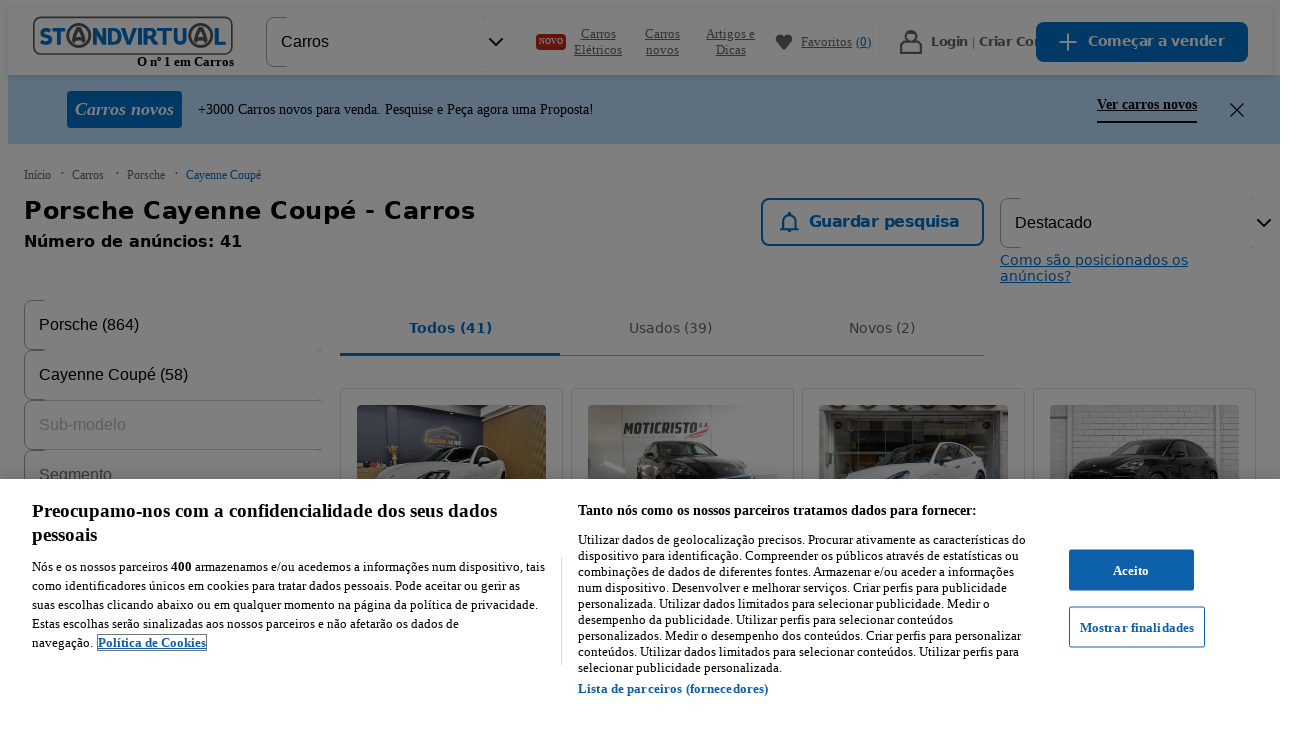

--- FILE ---
content_type: text/css
request_url: https://statics.standvirtual.com/optimus-storage/s/_next/static/css/02b9fffc1c8f55fd.css
body_size: 15427
content:
#nprogress{pointer-events:none}#nprogress .bar{background:#29d;position:fixed;z-index:1031;top:0;left:0;width:100%;height:2px}#nprogress .peg{display:block;position:absolute;right:0;width:100px;height:100%;box-shadow:0 0 10px #29d,0 0 5px #29d;opacity:1;transform:rotate(3deg) translateY(-4px)}#nprogress .spinner{display:block;position:fixed;z-index:1031;top:15px;right:15px}#nprogress .spinner-icon{width:18px;height:18px;box-sizing:border-box;border-color:#29d transparent transparent #29d;border-style:solid;border-width:2px;border-radius:50%;animation:nprogress-spinner .4s linear infinite}.nprogress-custom-parent{overflow:hidden;position:relative}.nprogress-custom-parent #nprogress .bar,.nprogress-custom-parent #nprogress .spinner{position:absolute}@keyframes nprogress-spinner{0%{transform:rotate(0deg)}to{transform:rotate(1turn)}}


/*! tailwindcss v4.1.11 | MIT License | https://tailwindcss.com */@supports ((-webkit-hyphens:none) and (not (margin-trim:inline))) or ((-moz-orient:inline) and (not (color:rgb(from red r g b)))){*,::backdrop,:after,:before{--tw-translate-x:0;--tw-translate-y:0;--tw-translate-z:0;--tw-rotate-x:initial;--tw-rotate-y:initial;--tw-rotate-z:initial;--tw-skew-x:initial;--tw-skew-y:initial;--tw-border-style:solid;--tw-gradient-position:initial;--tw-gradient-from:#0000;--tw-gradient-via:#0000;--tw-gradient-to:#0000;--tw-gradient-stops:initial;--tw-gradient-via-stops:initial;--tw-gradient-from-position:0%;--tw-gradient-via-position:50%;--tw-gradient-to-position:100%;--tw-leading:initial;--tw-font-weight:initial;--tw-tracking:initial;--tw-shadow:0 0 #0000;--tw-shadow-color:initial;--tw-shadow-alpha:100%;--tw-inset-shadow:0 0 #0000;--tw-inset-shadow-color:initial;--tw-inset-shadow-alpha:100%;--tw-ring-color:initial;--tw-ring-shadow:0 0 #0000;--tw-inset-ring-color:initial;--tw-inset-ring-shadow:0 0 #0000;--tw-ring-inset:initial;--tw-ring-offset-width:0px;--tw-ring-offset-color:#fff;--tw-ring-offset-shadow:0 0 #0000;--tw-outline-style:solid;--tw-blur:initial;--tw-brightness:initial;--tw-contrast:initial;--tw-grayscale:initial;--tw-hue-rotate:initial;--tw-invert:initial;--tw-opacity:initial;--tw-saturate:initial;--tw-sepia:initial;--tw-drop-shadow:initial;--tw-drop-shadow-color:initial;--tw-drop-shadow-alpha:100%;--tw-drop-shadow-size:initial;--tw-duration:initial;--tw-ease:initial;--tw-scale-x:1;--tw-scale-y:1;--tw-scale-z:1;--tw-content:""}}:host:not(#\#),:root:not(#\#){--container-3xs:16rem;--container-3xl:48rem;--container-7xl:80rem;--ease-in:cubic-bezier(.4,0,1,1);--ease-out:cubic-bezier(0,0,.2,1);--ease-in-out:cubic-bezier(.4,0,.2,1);--default-transition-duration:.15s;--default-transition-timing-function:cubic-bezier(.4,0,.2,1);--color-background-accent-subtle:#ecf5fe;--color-background-accent:#0071ce;--color-background-action-primary:#0071ce;--color-background-disabled:#dcdde0;--color-background-elevated:#fff;--color-background-inverse:#020309;--color-background-primary:#fff;--color-background-secondary:#f7f8fa;--color-background-status-error-subtle:#ffdcd8;--color-background-status-error:#ab1b07;--color-background-status-success-subtle:#d3f7ed;--color-background-status-success:#245747;--color-background-status-warning-subtle:#fff4cd;--color-border-accent:#0071ce;--color-border-action-primary:#0071ce;--color-border-disabled:#dcdde0;--color-border-focus:#0071ce;--color-border-inverse:#fff;--color-border-medium:#a1a2a5;--color-border-status-error:#ab1b07;--color-border-subtle:#dcdde0;--color-foreground-accent:#398b72;--color-foreground-action-primary:#0071ce;--color-foreground-disabled:#a1a2a5;--color-foreground-on-accent:#fff;--color-foreground-on-dark:#fff;--color-foreground-on-error:#7e1304;--color-foreground-on-inverse:#fff;--color-foreground-on-success:#245747;--color-foreground-on-warning:#6b5400;--color-foreground-primary:#020309;--color-foreground-secondary:#66676c;--color-foreground-status-error:#ab1b07;--color-foreground-status-success:#245747;--color-opacity-overlay-backdrop:#020309cc;--font-primary:var(--fontFamilyPrimary,"SF Pro Text");--font-weight-regular:var(--fontWeightRegular,400);--font-weight-medium:var(--fontWeightMedium,500);--font-weight-bold:var(--fontWeightBold,600);--radius-none:var(--radiusNone,0px);--radius-small:var(--radiusSmall,4px);--radius-medium:var(--radiusMedium,8px);--radius-large:var(--radiusLarge,16px);--radius-full:var(--radiusFull,999px);--spacing-0:var(--spacing0,0px);--spacing-50:var(--spacing50,4px);--spacing-100:var(--spacing100,8px);--spacing-150:var(--spacing150,12px);--spacing-200:var(--spacing200,16px);--spacing-300:var(--spacing300,24px);--spacing-500:var(--spacing500,40px);--spacing-800:var(--spacing800,64px);--spacing-1200:var(--spacing1200,96px);--text-display-large:var(--fontSizeDisplayLarge,40px);--text-headline-small:var(--fontSizeHeadlineSmall,18px);--text-body-base:var(--fontSizeBodyBase,16px);--text-body-extra-small:var(--fontSizeBodyExtraSmall,12px);--tracking-wide:var(--letterSpacingWide,0px);--border-width-none:var(--widthNone,0px);--border-width-small:var(--widthSmall,1px);--border-width-medium:var(--widthMedium,2px);--breakpoint-lg:1024px;--color-pir:#ccd6ff;--color-green-light:var(--colorsGreen01GreenBGLight,#eef9f6);--color-blue-light:var(--colorsBlue02BlueBGLight,#bde0ff);--color-green-tint-light:var(--colorsGreenTintLight,#bee7db);--color-green-primary:var(--colorsGreenPrimary,#4ebe9c);--color-gray:var(--colors03GrayBG,#ebecef);--color-blue-dark:var(--colorsBlue04Dark,#1992f6);--font-weight-thin:100;--leading-h4:22px;--leading-p2:20px;--leading-p3:18px;--radius-xs:4px;--radius-sm:8px;--radius-md:16px;--radius-lg:24px;--radius-xl:32px;--spacing-xxs:4px;--spacing-xs:8px;--spacing-sm:16px;--spacing-md:24px;--spacing-lg:32px;--spacing-xl:40px;--spacing-xxl:48px;--spacing-400:var(--spacing400,32px);--spacing-600:var(--spacing600,48px);--spacing-700:var(--spacing700,58px);--spacing-900:var(--spacing900,72px);--spacing-1000:var(--spacing1000,80px);--spacing-input:50px;--spacing-modal:580px;--spacing-page:1180px;--spacing-6:6px;--spacing-12:12px;--spacing-10:10px;--spacing-14:14px;--spacing-thisIsNotAToken:30px;--text-h3:24px;--text-h4:20px;--text-p1:18px;--text-p2:16px;--text-p3:14px;--text-p4:12px;--text-p5:11px;--z-index-inside-modal:1051;--animate-skeleton:skeleton 1.2s ease-in-out infinite}.pointer-events-none:not(#\#):not(#\#):not(#\#):not(#\#){pointer-events:none}.collapse:not(#\#):not(#\#):not(#\#):not(#\#){visibility:collapse}.invisible:not(#\#):not(#\#):not(#\#):not(#\#){visibility:hidden}.visible:not(#\#):not(#\#):not(#\#):not(#\#){visibility:visible}.sr-only:not(#\#):not(#\#):not(#\#):not(#\#){clip:rect(0,0,0,0);white-space:nowrap;border-width:0;width:1px;height:1px;margin:-1px;padding:0;position:absolute;overflow:hidden}.absolute:not(#\#):not(#\#):not(#\#):not(#\#){position:absolute}.fixed:not(#\#):not(#\#):not(#\#):not(#\#){position:fixed}.relative:not(#\#):not(#\#):not(#\#):not(#\#){position:relative}.static:not(#\#):not(#\#):not(#\#):not(#\#){position:static}.sticky:not(#\#):not(#\#):not(#\#):not(#\#){position:-webkit-sticky;position:sticky}.inset-0:not(#\#):not(#\#):not(#\#):not(#\#){top:var(--spacing-0);right:var(--spacing-0);bottom:var(--spacing-0);left:var(--spacing-0)}.-top-6:not(#\#):not(#\#):not(#\#):not(#\#){top:calc(var(--spacing-6)*-1)}.top-0:not(#\#):not(#\#):not(#\#):not(#\#){top:var(--spacing-0)}.top-0\!:not(#\#){top:var(--spacing-0)!important}.top-1\/2:not(#\#):not(#\#):not(#\#):not(#\#){top:50%}.top-1\/3:not(#\#):not(#\#):not(#\#):not(#\#){top:33.3333%}.top-200:not(#\#):not(#\#):not(#\#):not(#\#){top:var(--spacing-200)}.top-\[-55px\]:not(#\#):not(#\#):not(#\#):not(#\#){top:-55px}.top-\[26px\]:not(#\#):not(#\#):not(#\#):not(#\#){top:26px}.top-\[50\%\]:not(#\#):not(#\#):not(#\#):not(#\#){top:50%}.top-\[52\%\]:not(#\#):not(#\#):not(#\#):not(#\#){top:52%}.top-\[55\%\]:not(#\#):not(#\#):not(#\#):not(#\#){top:55%}.top-\[calc\(55\%\+12px\)\]:not(#\#):not(#\#):not(#\#):not(#\#){top:calc(55% + 12px)}.top-full:not(#\#):not(#\#):not(#\#):not(#\#){top:100%}.top-sm:not(#\#):not(#\#):not(#\#):not(#\#){top:var(--spacing-sm)}.-right-6:not(#\#):not(#\#):not(#\#):not(#\#){right:calc(var(--spacing-6)*-1)}.right-0:not(#\#):not(#\#):not(#\#):not(#\#){right:var(--spacing-0)}.right-0\!:not(#\#){right:var(--spacing-0)!important}.right-200:not(#\#):not(#\#):not(#\#):not(#\#){right:var(--spacing-200)}.right-\[26px\]:not(#\#):not(#\#):not(#\#):not(#\#){right:26px}.right-sm:not(#\#):not(#\#):not(#\#):not(#\#){right:var(--spacing-sm)}.right-xs:not(#\#):not(#\#):not(#\#):not(#\#){right:var(--spacing-xs)}.bottom-0:not(#\#):not(#\#):not(#\#):not(#\#){bottom:var(--spacing-0)}.bottom-0\!:not(#\#){bottom:var(--spacing-0)!important}.bottom-md:not(#\#):not(#\#):not(#\#):not(#\#){bottom:var(--spacing-md)}.bottom-sm:not(#\#):not(#\#):not(#\#):not(#\#){bottom:var(--spacing-sm)}.left-0:not(#\#):not(#\#):not(#\#):not(#\#){left:var(--spacing-0)}.left-\[50\%\]:not(#\#):not(#\#):not(#\#):not(#\#){left:50%}.left-\[calc\(70\%\+28px\)\]:not(#\#):not(#\#):not(#\#):not(#\#){left:calc(70% + 28px)}.left-\[calc\(70\%-8px\)\]:not(#\#):not(#\#):not(#\#):not(#\#){left:calc(70% - 8px)}.left-auto\!:not(#\#){left:auto!important}.left-md:not(#\#):not(#\#):not(#\#):not(#\#){left:var(--spacing-md)}.left-sm:not(#\#):not(#\#):not(#\#):not(#\#){left:var(--spacing-sm)}.\!z-10:not(#\#){z-index:10!important}.z-1:not(#\#):not(#\#):not(#\#):not(#\#){z-index:1}.z-2:not(#\#):not(#\#):not(#\#):not(#\#){z-index:2}.z-10:not(#\#):not(#\#):not(#\#):not(#\#){z-index:10}.z-1000:not(#\#):not(#\#):not(#\#):not(#\#){z-index:1000}.z-1021:not(#\#):not(#\#):not(#\#):not(#\#){z-index:1021}.z-1050:not(#\#):not(#\#):not(#\#):not(#\#){z-index:1050}.z-\[9999\]:not(#\#):not(#\#):not(#\#):not(#\#){z-index:9999}.z-inside-modal:not(#\#):not(#\#):not(#\#):not(#\#){z-index:var(--z-index-inside-modal)}.col-span-full:not(#\#):not(#\#):not(#\#):not(#\#){grid-column:1/-1}.col-start-2:not(#\#):not(#\#):not(#\#):not(#\#){grid-column-start:2}.col-end-8:not(#\#):not(#\#):not(#\#):not(#\#){grid-column-end:8}.container:not(#\#):not(#\#):not(#\#):not(#\#){width:100%}@media (min-width:360px){.container:not(#\#):not(#\#):not(#\#):not(#\#){max-width:360px}}@media (min-width:576px){.container:not(#\#):not(#\#):not(#\#):not(#\#){max-width:576px}}@media (min-width:768px){.container:not(#\#):not(#\#):not(#\#):not(#\#){max-width:768px}}@media (min-width:1024px){.container:not(#\#):not(#\#):not(#\#):not(#\#){max-width:1024px}}@media (min-width:1280px){.container:not(#\#):not(#\#):not(#\#):not(#\#){max-width:1280px}}@media (min-width:1536px){.container:not(#\#):not(#\#):not(#\#):not(#\#){max-width:1536px}}.\!m-0:not(#\#){margin:var(--spacing-0)!important}.m-0:not(#\#):not(#\#):not(#\#):not(#\#){margin:var(--spacing-0)}.m-0\!:not(#\#){margin:var(--spacing-0)!important}.m-auto:not(#\#):not(#\#):not(#\#):not(#\#){margin:auto}.m-sm:not(#\#):not(#\#):not(#\#):not(#\#){margin:var(--spacing-sm)}.-mx-200:not(#\#):not(#\#):not(#\#):not(#\#){margin-left:calc(var(--spacing-200)*-1);margin-right:calc(var(--spacing-200)*-1)}.-mx-sm:not(#\#):not(#\#):not(#\#):not(#\#){margin-left:calc(var(--spacing-sm)*-1);margin-right:calc(var(--spacing-sm)*-1)}.mx-0:not(#\#):not(#\#):not(#\#):not(#\#){margin-left:var(--spacing-0);margin-right:var(--spacing-0)}.mx-6:not(#\#):not(#\#):not(#\#):not(#\#){margin-left:var(--spacing-6);margin-right:var(--spacing-6)}.mx-50:not(#\#):not(#\#):not(#\#):not(#\#){margin-left:var(--spacing-50);margin-right:var(--spacing-50)}.mx-100:not(#\#):not(#\#):not(#\#):not(#\#){margin-left:var(--spacing-100);margin-right:var(--spacing-100)}.mx-auto:not(#\#):not(#\#):not(#\#):not(#\#){margin-left:auto;margin-right:auto}.mx-xs:not(#\#):not(#\#):not(#\#):not(#\#){margin-left:var(--spacing-xs);margin-right:var(--spacing-xs)}.mx-xxs:not(#\#):not(#\#):not(#\#):not(#\#){margin-left:var(--spacing-xxs);margin-right:var(--spacing-xxs)}.my-0:not(#\#):not(#\#):not(#\#):not(#\#){margin-top:var(--spacing-0);margin-bottom:var(--spacing-0)}.my-10:not(#\#):not(#\#):not(#\#):not(#\#){margin-top:var(--spacing-10);margin-bottom:var(--spacing-10)}.my-100:not(#\#):not(#\#):not(#\#):not(#\#){margin-top:var(--spacing-100);margin-bottom:var(--spacing-100)}.my-200:not(#\#):not(#\#):not(#\#):not(#\#){margin-top:var(--spacing-200);margin-bottom:var(--spacing-200)}.my-400:not(#\#):not(#\#):not(#\#):not(#\#){margin-top:var(--spacing-400);margin-bottom:var(--spacing-400)}.my-500:not(#\#):not(#\#):not(#\#):not(#\#){margin-top:var(--spacing-500);margin-bottom:var(--spacing-500)}.my-lg:not(#\#):not(#\#):not(#\#):not(#\#){margin-top:var(--spacing-lg);margin-bottom:var(--spacing-lg)}.my-md:not(#\#):not(#\#):not(#\#):not(#\#){margin-top:var(--spacing-md);margin-bottom:var(--spacing-md)}.my-md\!:not(#\#){margin-top:var(--spacing-md)!important;margin-bottom:var(--spacing-md)!important}.my-sm:not(#\#):not(#\#):not(#\#):not(#\#){margin-top:var(--spacing-sm);margin-bottom:var(--spacing-sm)}.my-xl:not(#\#):not(#\#):not(#\#):not(#\#){margin-top:var(--spacing-xl);margin-bottom:var(--spacing-xl)}.my-xs:not(#\#):not(#\#):not(#\#):not(#\#){margin-top:var(--spacing-xs);margin-bottom:var(--spacing-xs)}.my-xs\!:not(#\#){margin-bottom:var(--spacing-xs)!important}.\!mt-xs:not(#\#),.my-xs\!:not(#\#){margin-top:var(--spacing-xs)!important}.-mt-10:not(#\#):not(#\#):not(#\#):not(#\#){margin-top:calc(var(--spacing-10)*-1)}.mt-0:not(#\#):not(#\#):not(#\#):not(#\#){margin-top:var(--spacing-0)}.mt-14:not(#\#):not(#\#):not(#\#):not(#\#){margin-top:var(--spacing-14)}.mt-50:not(#\#):not(#\#):not(#\#):not(#\#){margin-top:var(--spacing-50)}.mt-100:not(#\#):not(#\#):not(#\#):not(#\#){margin-top:var(--spacing-100)}.mt-150:not(#\#):not(#\#):not(#\#):not(#\#){margin-top:var(--spacing-150)}.mt-200:not(#\#):not(#\#):not(#\#):not(#\#){margin-top:var(--spacing-200)}.mt-300:not(#\#):not(#\#):not(#\#):not(#\#){margin-top:var(--spacing-300)}.mt-400:not(#\#):not(#\#):not(#\#):not(#\#){margin-top:var(--spacing-400)}.mt-500:not(#\#):not(#\#):not(#\#):not(#\#){margin-top:var(--spacing-500)}.mt-\[-67px\]:not(#\#):not(#\#):not(#\#):not(#\#){margin-top:-67px}.mt-\[2px\]:not(#\#):not(#\#):not(#\#):not(#\#){margin-top:2px}.mt-auto:not(#\#):not(#\#):not(#\#):not(#\#){margin-top:auto}.mt-lg:not(#\#):not(#\#):not(#\#):not(#\#){margin-top:var(--spacing-lg)}.mt-md:not(#\#):not(#\#):not(#\#):not(#\#){margin-top:var(--spacing-md)}.mt-md\!:not(#\#){margin-top:var(--spacing-md)!important}.mt-sm:not(#\#):not(#\#):not(#\#):not(#\#){margin-top:var(--spacing-sm)}.mt-sm\!:not(#\#){margin-top:var(--spacing-sm)!important}.mt-thisIsNotAToken:not(#\#):not(#\#):not(#\#):not(#\#){margin-top:var(--spacing-thisIsNotAToken)}.mt-xl:not(#\#):not(#\#):not(#\#):not(#\#){margin-top:var(--spacing-xl)}.mt-xs:not(#\#):not(#\#):not(#\#):not(#\#){margin-top:var(--spacing-xs)}.mt-xs\!:not(#\#){margin-top:var(--spacing-xs)!important}.mt-xxs:not(#\#):not(#\#):not(#\#):not(#\#){margin-top:var(--spacing-xxs)}.mt-xxs\!:not(#\#){margin-top:var(--spacing-xxs)!important}.mr-6:not(#\#):not(#\#):not(#\#):not(#\#){margin-right:var(--spacing-6)}.mr-100:not(#\#):not(#\#):not(#\#):not(#\#){margin-right:var(--spacing-100)}.mr-300:not(#\#):not(#\#):not(#\#):not(#\#){margin-right:var(--spacing-300)}.mr-md:not(#\#):not(#\#):not(#\#):not(#\#){margin-right:var(--spacing-md)}.\!mb-md:not(#\#){margin-bottom:var(--spacing-md)!important}.mb-0:not(#\#):not(#\#):not(#\#):not(#\#){margin-bottom:var(--spacing-0)}.mb-6:not(#\#):not(#\#):not(#\#):not(#\#){margin-bottom:var(--spacing-6)}.mb-14:not(#\#):not(#\#):not(#\#):not(#\#){margin-bottom:var(--spacing-14)}.mb-100:not(#\#):not(#\#):not(#\#):not(#\#){margin-bottom:var(--spacing-100)}.mb-150:not(#\#):not(#\#):not(#\#):not(#\#){margin-bottom:var(--spacing-150)}.mb-200:not(#\#):not(#\#):not(#\#):not(#\#){margin-bottom:var(--spacing-200)}.mb-300:not(#\#):not(#\#):not(#\#):not(#\#){margin-bottom:var(--spacing-300)}.mb-400:not(#\#):not(#\#):not(#\#):not(#\#){margin-bottom:var(--spacing-400)}.mb-600:not(#\#):not(#\#):not(#\#):not(#\#){margin-bottom:var(--spacing-600)}.mb-lg:not(#\#):not(#\#):not(#\#):not(#\#){margin-bottom:var(--spacing-lg)}.mb-lg\!:not(#\#){margin-bottom:var(--spacing-lg)!important}.mb-md:not(#\#):not(#\#):not(#\#):not(#\#){margin-bottom:var(--spacing-md)}.mb-md\!:not(#\#){margin-bottom:var(--spacing-md)!important}.mb-sm:not(#\#):not(#\#):not(#\#):not(#\#){margin-bottom:var(--spacing-sm)}.mb-sm\!:not(#\#){margin-bottom:var(--spacing-sm)!important}.mb-xs:not(#\#):not(#\#):not(#\#):not(#\#){margin-bottom:var(--spacing-xs)}.mb-xs\!:not(#\#){margin-bottom:var(--spacing-xs)!important}.mb-xxs:not(#\#):not(#\#):not(#\#):not(#\#){margin-bottom:var(--spacing-xxs)}.-ml-sm:not(#\#):not(#\#):not(#\#):not(#\#){margin-left:calc(var(--spacing-sm)*-1)}.ml-14:not(#\#):not(#\#):not(#\#):not(#\#){margin-left:var(--spacing-14)}.ml-50:not(#\#):not(#\#):not(#\#):not(#\#){margin-left:var(--spacing-50)}.ml-100:not(#\#):not(#\#):not(#\#):not(#\#){margin-left:var(--spacing-100)}.ml-200:not(#\#):not(#\#):not(#\#):not(#\#){margin-left:var(--spacing-200)}.ml-300:not(#\#):not(#\#):not(#\#):not(#\#){margin-left:var(--spacing-300)}.ml-400:not(#\#):not(#\#):not(#\#):not(#\#){margin-left:var(--spacing-400)}.ml-800:not(#\#):not(#\#):not(#\#):not(#\#){margin-left:var(--spacing-800)}.ml-\[-100vh\]:not(#\#):not(#\#):not(#\#):not(#\#){margin-left:-100vh}.ml-auto:not(#\#):not(#\#):not(#\#):not(#\#){margin-left:auto}.ml-lg:not(#\#):not(#\#):not(#\#):not(#\#){margin-left:var(--spacing-lg)}.ml-md:not(#\#):not(#\#):not(#\#):not(#\#){margin-left:var(--spacing-md)}.ml-sm:not(#\#):not(#\#):not(#\#):not(#\#){margin-left:var(--spacing-sm)}.ml-xs:not(#\#):not(#\#):not(#\#):not(#\#){margin-left:var(--spacing-xs)}.ml-xxs:not(#\#):not(#\#):not(#\#):not(#\#){margin-left:var(--spacing-xxs)}.ml-xxs\!:not(#\#){margin-left:var(--spacing-xxs)!important}.box-border:not(#\#):not(#\#):not(#\#):not(#\#){box-sizing:border-box}.line-clamp-1:not(#\#):not(#\#):not(#\#):not(#\#){-webkit-line-clamp:1;-webkit-box-orient:vertical;display:-webkit-box;overflow:hidden}.line-clamp-2:not(#\#):not(#\#):not(#\#):not(#\#){-webkit-line-clamp:2;-webkit-box-orient:vertical;display:-webkit-box;overflow:hidden}.line-clamp-3:not(#\#):not(#\#):not(#\#):not(#\#){-webkit-line-clamp:3;-webkit-box-orient:vertical;display:-webkit-box;overflow:hidden}.line-clamp-4:not(#\#):not(#\#):not(#\#):not(#\#){-webkit-line-clamp:4;-webkit-box-orient:vertical;display:-webkit-box;overflow:hidden}.\!flex:not(#\#){display:flex!important}.block:not(#\#):not(#\#):not(#\#):not(#\#){display:block}.contents:not(#\#):not(#\#):not(#\#):not(#\#){display:contents}.flex:not(#\#):not(#\#):not(#\#):not(#\#){display:flex}.grid:not(#\#):not(#\#):not(#\#):not(#\#){display:grid}.hidden:not(#\#):not(#\#):not(#\#):not(#\#){display:none}.hidden\!:not(#\#){display:none!important}.inline:not(#\#):not(#\#):not(#\#):not(#\#){display:inline}.inline-block:not(#\#):not(#\#):not(#\#):not(#\#){display:inline-block}.inline-flex:not(#\#):not(#\#):not(#\#):not(#\#){display:inline-flex}.inline-grid:not(#\#):not(#\#):not(#\#):not(#\#){display:inline-grid}.list-item:not(#\#):not(#\#):not(#\#):not(#\#){display:list-item}.table:not(#\#):not(#\#):not(#\#):not(#\#){display:table}.aspect-square:not(#\#):not(#\#):not(#\#):not(#\#){aspect-ratio:1}.\!h-xl:not(#\#){height:var(--spacing-xl)!important}.h-0:not(#\#):not(#\#):not(#\#):not(#\#){height:var(--spacing-0)}.h-50:not(#\#):not(#\#):not(#\#):not(#\#){height:var(--spacing-50)}.h-100:not(#\#):not(#\#):not(#\#):not(#\#){height:var(--spacing-100)}.h-200:not(#\#):not(#\#):not(#\#):not(#\#){height:var(--spacing-200)}.h-300:not(#\#):not(#\#):not(#\#):not(#\#){height:var(--spacing-300)}.h-500:not(#\#):not(#\#):not(#\#):not(#\#){height:var(--spacing-500)}.h-600:not(#\#):not(#\#):not(#\#):not(#\#){height:var(--spacing-600)}.h-900:not(#\#):not(#\#):not(#\#):not(#\#){height:var(--spacing-900)}.h-1200:not(#\#):not(#\#):not(#\#):not(#\#){height:var(--spacing-1200)}.h-\[20px\]:not(#\#):not(#\#):not(#\#):not(#\#){height:20px}.h-\[48px\]:not(#\#):not(#\#):not(#\#):not(#\#){height:48px}.h-\[72px\]:not(#\#):not(#\#):not(#\#):not(#\#){height:72px}.h-\[100px\]:not(#\#):not(#\#):not(#\#):not(#\#){height:100px}.h-\[124px\]:not(#\#):not(#\#):not(#\#):not(#\#){height:124px}.h-\[137px\]:not(#\#):not(#\#):not(#\#):not(#\#){height:137px}.h-\[200px\]:not(#\#):not(#\#):not(#\#):not(#\#){height:200px}.h-\[222px\]:not(#\#):not(#\#):not(#\#):not(#\#){height:222px}.h-\[274px\]:not(#\#):not(#\#):not(#\#):not(#\#){height:274px}.h-\[calc\(100dvh-115px\)\]:not(#\#):not(#\#):not(#\#):not(#\#){height:calc(100dvh - 115px)}.h-auto:not(#\#):not(#\#):not(#\#):not(#\#){height:auto}.h-full:not(#\#):not(#\#):not(#\#):not(#\#){height:100%}.h-input:not(#\#):not(#\#):not(#\#):not(#\#){height:var(--spacing-input)}.h-lg:not(#\#):not(#\#):not(#\#):not(#\#){height:var(--spacing-lg)}.h-md:not(#\#):not(#\#):not(#\#):not(#\#){height:var(--spacing-md)}.h-px:not(#\#):not(#\#):not(#\#):not(#\#){height:1px}.h-screen:not(#\#):not(#\#):not(#\#):not(#\#){height:100vh}.h-xl:not(#\#):not(#\#):not(#\#):not(#\#){height:var(--spacing-xl)}.h-xxl:not(#\#):not(#\#):not(#\#):not(#\#){height:var(--spacing-xxl)}.\!max-h-\[400px\]:not(#\#){max-height:400px!important}.max-h-700:not(#\#):not(#\#):not(#\#):not(#\#){max-height:var(--spacing-700)}.max-h-800:not(#\#):not(#\#):not(#\#):not(#\#){max-height:var(--spacing-800)}.max-h-\[38px\]:not(#\#):not(#\#):not(#\#):not(#\#){max-height:38px}.max-h-\[50vh\]:not(#\#):not(#\#):not(#\#):not(#\#){max-height:50vh}.max-h-\[90\%\]:not(#\#):not(#\#):not(#\#):not(#\#){max-height:90%}.max-h-\[100\%\]:not(#\#):not(#\#):not(#\#):not(#\#){max-height:100%}.max-h-\[168px\]:not(#\#):not(#\#):not(#\#):not(#\#){max-height:168px}.max-h-\[calc\(100vh-58px\)\]:not(#\#):not(#\#):not(#\#):not(#\#){max-height:calc(100vh - 58px)}.max-h-dvh:not(#\#):not(#\#):not(#\#):not(#\#){max-height:100dvh}.max-h-full\!:not(#\#){max-height:100%!important}.max-h-lg:not(#\#):not(#\#):not(#\#):not(#\#){max-height:var(--spacing-lg)}.max-h-max:not(#\#):not(#\#):not(#\#):not(#\#){max-height:-moz-max-content;max-height:max-content}.max-h-screen\!:not(#\#){max-height:100vh!important}.min-h-0:not(#\#):not(#\#):not(#\#):not(#\#){min-height:var(--spacing-0)}.min-h-300\!:not(#\#){min-height:var(--spacing-300)!important}.min-h-500:not(#\#):not(#\#):not(#\#):not(#\#){min-height:var(--spacing-500)}.min-h-600:not(#\#):not(#\#):not(#\#):not(#\#){min-height:var(--spacing-600)}.min-h-700:not(#\#):not(#\#):not(#\#):not(#\#){min-height:var(--spacing-700)}.min-h-800:not(#\#):not(#\#):not(#\#):not(#\#){min-height:var(--spacing-800)}.min-h-\[26px\]:not(#\#):not(#\#):not(#\#):not(#\#){min-height:26px}.min-h-\[52px\]:not(#\#):not(#\#):not(#\#):not(#\#){min-height:52px}.min-h-\[54px\]:not(#\#):not(#\#):not(#\#):not(#\#){min-height:54px}.min-h-\[72px\]:not(#\#):not(#\#):not(#\#):not(#\#){min-height:72px}.min-h-\[238px\]:not(#\#):not(#\#):not(#\#):not(#\#){min-height:238px}.min-h-\[262px\]:not(#\#):not(#\#):not(#\#):not(#\#){min-height:262px}.min-h-\[calc\(100vh-var\(--layout-header-height\)-119px\)\]:not(#\#):not(#\#):not(#\#):not(#\#){min-height:calc(100vh - var(--layout-header-height) - 119px)}.min-h-\[calc\(100vh-var\(--layout-header-height\)-var\(--footer-height\)\)\]:not(#\#):not(#\#):not(#\#):not(#\#){min-height:calc(100vh - var(--layout-header-height) - var(--footer-height))}.min-h-screen:not(#\#):not(#\#):not(#\#):not(#\#){min-height:100vh}.min-h-xxl:not(#\#):not(#\#):not(#\#):not(#\#){min-height:var(--spacing-xxl)}.\!w-full:not(#\#){width:100%!important}.\!w-xl:not(#\#){width:var(--spacing-xl)!important}.w-4\/5:not(#\#):not(#\#):not(#\#):not(#\#){width:80%}.w-9\/12:not(#\#):not(#\#):not(#\#):not(#\#){width:75%}.w-200:not(#\#):not(#\#):not(#\#):not(#\#){width:var(--spacing-200)}.w-300:not(#\#):not(#\#):not(#\#):not(#\#){width:var(--spacing-300)}.w-500:not(#\#):not(#\#):not(#\#):not(#\#){width:var(--spacing-500)}.w-700:not(#\#):not(#\#):not(#\#):not(#\#){width:var(--spacing-700)}.w-\[20px\]:not(#\#):not(#\#):not(#\#):not(#\#){width:20px}.w-\[42px\]:not(#\#):not(#\#):not(#\#):not(#\#){width:42px}.w-\[66px\]:not(#\#):not(#\#):not(#\#):not(#\#){width:66px}.w-\[80px\]:not(#\#):not(#\#):not(#\#):not(#\#){width:80px}.w-\[90\%\]:not(#\#):not(#\#):not(#\#):not(#\#){width:90%}.w-\[95\%\]:not(#\#):not(#\#):not(#\#):not(#\#){width:95%}.w-\[100px\]:not(#\#):not(#\#):not(#\#):not(#\#){width:100px}.w-\[150px\]:not(#\#):not(#\#):not(#\#):not(#\#){width:150px}.w-\[214px\]:not(#\#):not(#\#):not(#\#):not(#\#){width:214px}.w-\[250px\]:not(#\#):not(#\#):not(#\#):not(#\#){width:250px}.w-\[270px\]:not(#\#):not(#\#):not(#\#):not(#\#){width:270px}.w-\[432px\]:not(#\#):not(#\#):not(#\#):not(#\#){width:432px}.w-\[480px\]:not(#\#):not(#\#):not(#\#):not(#\#){width:480px}.w-\[600px\]:not(#\#):not(#\#):not(#\#):not(#\#){width:600px}.w-\[608px\]:not(#\#):not(#\#):not(#\#):not(#\#){width:608px}.w-auto:not(#\#):not(#\#):not(#\#):not(#\#){width:auto}.w-fit:not(#\#):not(#\#):not(#\#):not(#\#){width:-moz-fit-content;width:fit-content}.w-full:not(#\#):not(#\#):not(#\#):not(#\#){width:100%}.w-full\!:not(#\#){width:100%!important}.w-lg:not(#\#):not(#\#):not(#\#):not(#\#){width:var(--spacing-lg)}.w-md:not(#\#):not(#\#):not(#\#):not(#\#){width:var(--spacing-md)}.w-page:not(#\#):not(#\#):not(#\#):not(#\#){width:var(--spacing-page)}.w-screen:not(#\#):not(#\#):not(#\#):not(#\#){width:100vw}.w-sm:not(#\#):not(#\#):not(#\#):not(#\#){width:var(--spacing-sm)}.w-xl:not(#\#):not(#\#):not(#\#):not(#\#){width:var(--spacing-xl)}.max-w-3xl:not(#\#):not(#\#):not(#\#):not(#\#){max-width:var(--container-3xl)}.max-w-7xl:not(#\#):not(#\#):not(#\#):not(#\#){max-width:var(--container-7xl)}.max-w-800:not(#\#):not(#\#):not(#\#):not(#\#){max-width:var(--spacing-800)}.max-w-\[42px\]:not(#\#):not(#\#):not(#\#):not(#\#){max-width:42px}.max-w-\[70px\]:not(#\#):not(#\#):not(#\#):not(#\#){max-width:70px}.max-w-\[90\%\]:not(#\#):not(#\#):not(#\#):not(#\#){max-width:90%}.max-w-\[90vw\]:not(#\#):not(#\#):not(#\#):not(#\#){max-width:90vw}.max-w-\[240px\]:not(#\#):not(#\#):not(#\#):not(#\#){max-width:240px}.max-w-\[270px\]:not(#\#):not(#\#):not(#\#):not(#\#){max-width:270px}.max-w-\[358px\]:not(#\#):not(#\#):not(#\#):not(#\#){max-width:358px}.max-w-\[390px\]:not(#\#):not(#\#):not(#\#):not(#\#){max-width:390px}.max-w-\[394px\]:not(#\#):not(#\#):not(#\#):not(#\#){max-width:394px}.max-w-\[400px\]:not(#\#):not(#\#):not(#\#):not(#\#){max-width:400px}.max-w-\[416px\]:not(#\#):not(#\#):not(#\#):not(#\#){max-width:416px}.max-w-\[432px\]:not(#\#):not(#\#):not(#\#):not(#\#){max-width:432px}.max-w-\[480px\]:not(#\#):not(#\#):not(#\#):not(#\#){max-width:480px}.max-w-\[500px\]:not(#\#):not(#\#):not(#\#):not(#\#){max-width:500px}.max-w-\[704px\]:not(#\#):not(#\#):not(#\#):not(#\#){max-width:704px}.max-w-\[1034px\]:not(#\#):not(#\#):not(#\#):not(#\#){max-width:1034px}.max-w-\[1240px\]:not(#\#):not(#\#):not(#\#):not(#\#){max-width:1240px}.max-w-full:not(#\#):not(#\#):not(#\#):not(#\#){max-width:100%}.max-w-modal:not(#\#):not(#\#):not(#\#):not(#\#){max-width:var(--spacing-modal)}.max-w-page:not(#\#):not(#\#):not(#\#):not(#\#){max-width:var(--spacing-page)}.max-w-screen:not(#\#):not(#\#):not(#\#):not(#\#){max-width:100vw}.max-w-screen-lg:not(#\#):not(#\#):not(#\#):not(#\#){max-width:var(--breakpoint-lg)}.min-w-0:not(#\#):not(#\#):not(#\#):not(#\#){min-width:var(--spacing-0)}.min-w-\[66px\]:not(#\#):not(#\#):not(#\#):not(#\#){min-width:66px}.min-w-\[68px\]:not(#\#):not(#\#):not(#\#):not(#\#){min-width:68px}.min-w-\[293px\]:not(#\#):not(#\#):not(#\#):not(#\#){min-width:293px}.min-w-\[354px\]:not(#\#):not(#\#):not(#\#):not(#\#){min-width:354px}.min-w-auto:not(#\#):not(#\#):not(#\#):not(#\#){min-width:auto}.min-w-full:not(#\#):not(#\#):not(#\#):not(#\#){min-width:100%}.min-w-md:not(#\#):not(#\#):not(#\#):not(#\#){min-width:var(--spacing-md)}.flex-1:not(#\#):not(#\#):not(#\#):not(#\#){flex:1}.flex-3:not(#\#):not(#\#):not(#\#):not(#\#){flex:3}.flex-shrink:not(#\#):not(#\#):not(#\#):not(#\#){flex-shrink:1}.flex-shrink-0:not(#\#):not(#\#):not(#\#):not(#\#){flex-shrink:0}.shrink:not(#\#):not(#\#):not(#\#):not(#\#){flex-shrink:1}.shrink-0:not(#\#):not(#\#):not(#\#):not(#\#){flex-shrink:0}.flex-grow:not(#\#):not(#\#):not(#\#):not(#\#),.grow:not(#\#):not(#\#):not(#\#):not(#\#){flex-grow:1}.grow-0:not(#\#):not(#\#):not(#\#):not(#\#){flex-grow:0}.border-collapse:not(#\#):not(#\#):not(#\#):not(#\#){border-collapse:collapse}.-translate-x-1\/2:not(#\#):not(#\#):not(#\#):not(#\#){--tw-translate-x:calc(calc(1/2*100%)*-1);translate:var(--tw-translate-x)var(--tw-translate-y)}.translate-x-\[-50\%\]:not(#\#):not(#\#):not(#\#):not(#\#){--tw-translate-x:-50%;translate:var(--tw-translate-x)var(--tw-translate-y)}.translate-x-\[100vh\]:not(#\#):not(#\#):not(#\#):not(#\#){--tw-translate-x:100vh;translate:var(--tw-translate-x)var(--tw-translate-y)}.-translate-y-1\/2:not(#\#):not(#\#):not(#\#):not(#\#){--tw-translate-y:calc(calc(1/2*100%)*-1);translate:var(--tw-translate-x)var(--tw-translate-y)}.translate-y-\[-50\%\]:not(#\#):not(#\#):not(#\#):not(#\#){--tw-translate-y:-50%;translate:var(--tw-translate-x)var(--tw-translate-y)}.translate-y-\[56px\]:not(#\#):not(#\#):not(#\#):not(#\#){--tw-translate-y:56px;translate:var(--tw-translate-x)var(--tw-translate-y)}.rotate-0:not(#\#):not(#\#):not(#\#):not(#\#){rotate:none}.rotate-90:not(#\#):not(#\#):not(#\#):not(#\#){rotate:90deg}.rotate-180:not(#\#):not(#\#):not(#\#):not(#\#){rotate:180deg}.transform:not(#\#):not(#\#):not(#\#):not(#\#){transform:var(--tw-rotate-x,)var(--tw-rotate-y,)var(--tw-rotate-z,)var(--tw-skew-x,)var(--tw-skew-y,)}.transform-none\!:not(#\#){transform:none!important}.animate-\[scale_0\.95_to_1_0\.3s_ease-out\]:not(#\#):not(#\#):not(#\#):not(#\#){animation:scale to 1 .3s ease-out .95}.cursor-pointer:not(#\#):not(#\#):not(#\#):not(#\#){cursor:pointer}.touch-none:not(#\#):not(#\#):not(#\#):not(#\#){touch-action:none}.resize:not(#\#):not(#\#):not(#\#):not(#\#){resize:both}.appearance-none:not(#\#):not(#\#):not(#\#):not(#\#){-webkit-appearance:none;-moz-appearance:none;appearance:none}.grid-cols-1:not(#\#):not(#\#):not(#\#):not(#\#){grid-template-columns:repeat(1,minmax(0,1fr))}.grid-cols-2:not(#\#):not(#\#):not(#\#):not(#\#){grid-template-columns:repeat(2,minmax(0,1fr))}.grid-cols-3:not(#\#):not(#\#):not(#\#):not(#\#){grid-template-columns:repeat(3,minmax(0,1fr))}.grid-cols-4:not(#\#):not(#\#):not(#\#):not(#\#){grid-template-columns:repeat(4,minmax(0,1fr))}.grid-cols-\[1fr\]:not(#\#):not(#\#):not(#\#):not(#\#){grid-template-columns:1fr}.grid-cols-\[1fr_100px\]:not(#\#):not(#\#):not(#\#):not(#\#){grid-template-columns:1fr 100px}.grid-cols-\[24px_1fr\]:not(#\#):not(#\#):not(#\#):not(#\#){grid-template-columns:24px 1fr}.grid-cols-\[65\%_auto\]:not(#\#):not(#\#):not(#\#):not(#\#){grid-template-columns:65% auto}.grid-cols-\[85px_auto\]:not(#\#):not(#\#):not(#\#):not(#\#){grid-template-columns:85px auto}.grid-cols-\[120px_auto\]:not(#\#):not(#\#):not(#\#):not(#\#){grid-template-columns:120px auto}.grid-cols-\[auto_auto\]:not(#\#):not(#\#):not(#\#):not(#\#){grid-template-columns:auto auto}.grid-rows-3:not(#\#):not(#\#):not(#\#):not(#\#){grid-template-rows:repeat(3,minmax(0,1fr))}.flex-col:not(#\#):not(#\#):not(#\#):not(#\#){flex-direction:column}.flex-col-reverse:not(#\#):not(#\#):not(#\#):not(#\#){flex-direction:column-reverse}.flex-row:not(#\#):not(#\#):not(#\#):not(#\#){flex-direction:row}.flex-row-reverse:not(#\#):not(#\#):not(#\#):not(#\#){flex-direction:row-reverse}.flex-nowrap:not(#\#):not(#\#):not(#\#):not(#\#){flex-wrap:nowrap}.flex-wrap:not(#\#):not(#\#):not(#\#):not(#\#){flex-wrap:wrap}.flex-wrap-reverse:not(#\#):not(#\#):not(#\#):not(#\#){flex-wrap:wrap-reverse}.place-items-center:not(#\#):not(#\#):not(#\#):not(#\#){align-items:center;justify-items:center;place-items:center}.content-center:not(#\#):not(#\#):not(#\#):not(#\#){align-content:center}.items-center:not(#\#):not(#\#):not(#\#):not(#\#){align-items:center}.items-end:not(#\#):not(#\#):not(#\#):not(#\#){align-items:flex-end}.items-start:not(#\#):not(#\#):not(#\#):not(#\#){align-items:flex-start}.justify-between:not(#\#):not(#\#):not(#\#):not(#\#){justify-content:space-between}.justify-center:not(#\#):not(#\#):not(#\#):not(#\#){justify-content:center}.justify-center\!:not(#\#){justify-content:center!important}.justify-end:not(#\#):not(#\#):not(#\#):not(#\#){justify-content:flex-end}.justify-evenly:not(#\#):not(#\#):not(#\#):not(#\#){justify-content:space-evenly}.gap-0:not(#\#):not(#\#):not(#\#):not(#\#){gap:var(--spacing-0)}.gap-6:not(#\#):not(#\#):not(#\#):not(#\#){gap:var(--spacing-6)}.gap-10:not(#\#):not(#\#):not(#\#):not(#\#){gap:var(--spacing-10)}.gap-14:not(#\#):not(#\#):not(#\#):not(#\#){gap:var(--spacing-14)}.gap-50:not(#\#):not(#\#):not(#\#):not(#\#){gap:var(--spacing-50)}.gap-100:not(#\#):not(#\#):not(#\#):not(#\#){gap:var(--spacing-100)}.gap-200:not(#\#):not(#\#):not(#\#):not(#\#){gap:var(--spacing-200)}.gap-300:not(#\#):not(#\#):not(#\#):not(#\#){gap:var(--spacing-300)}.gap-400:not(#\#):not(#\#):not(#\#):not(#\#){gap:var(--spacing-400)}.gap-500:not(#\#):not(#\#):not(#\#):not(#\#){gap:var(--spacing-500)}.gap-700:not(#\#):not(#\#):not(#\#):not(#\#){gap:var(--spacing-700)}.gap-lg:not(#\#):not(#\#):not(#\#):not(#\#){gap:var(--spacing-lg)}.gap-md:not(#\#):not(#\#):not(#\#):not(#\#){gap:var(--spacing-md)}.gap-px:not(#\#):not(#\#):not(#\#):not(#\#){gap:1px}.gap-sm:not(#\#):not(#\#):not(#\#):not(#\#){gap:var(--spacing-sm)}.gap-xl:not(#\#):not(#\#):not(#\#):not(#\#){gap:var(--spacing-xl)}.gap-xs:not(#\#):not(#\#):not(#\#):not(#\#){gap:var(--spacing-xs)}.gap-xxl:not(#\#):not(#\#):not(#\#):not(#\#){gap:var(--spacing-xxl)}.gap-xxs:not(#\#):not(#\#):not(#\#):not(#\#){gap:var(--spacing-xxs)}.gap-x-14:not(#\#):not(#\#):not(#\#):not(#\#){column-gap:var(--spacing-14)}.gap-x-100:not(#\#):not(#\#):not(#\#):not(#\#){column-gap:var(--spacing-100)}.gap-x-200:not(#\#):not(#\#):not(#\#):not(#\#){column-gap:var(--spacing-200)}.gap-x-300:not(#\#):not(#\#):not(#\#):not(#\#){column-gap:var(--spacing-300)}.gap-x-sm:not(#\#):not(#\#):not(#\#):not(#\#){column-gap:var(--spacing-sm)}.gap-y-200:not(#\#):not(#\#):not(#\#):not(#\#){row-gap:var(--spacing-200)}.gap-y-300:not(#\#):not(#\#):not(#\#):not(#\#){row-gap:var(--spacing-300)}.self-center:not(#\#):not(#\#):not(#\#):not(#\#){align-self:center}.self-start:not(#\#):not(#\#):not(#\#):not(#\#){align-self:flex-start}.self-stretch:not(#\#):not(#\#):not(#\#):not(#\#){align-self:stretch}.justify-self-center:not(#\#):not(#\#):not(#\#):not(#\#){justify-self:center}.justify-self-end:not(#\#):not(#\#):not(#\#):not(#\#){justify-self:flex-end}.truncate:not(#\#):not(#\#):not(#\#):not(#\#){text-overflow:ellipsis;white-space:nowrap;overflow:hidden}.overflow-auto:not(#\#):not(#\#):not(#\#):not(#\#){overflow:auto}.overflow-hidden:not(#\#):not(#\#):not(#\#):not(#\#){overflow:hidden}.overflow-scroll:not(#\#):not(#\#):not(#\#):not(#\#){overflow:scroll}.overflow-visible:not(#\#):not(#\#):not(#\#):not(#\#){overflow:visible}.overflow-x-auto:not(#\#):not(#\#):not(#\#):not(#\#){overflow-x:auto}.overflow-y-auto:not(#\#):not(#\#):not(#\#):not(#\#){overflow-y:auto}.rounded-full:not(#\#):not(#\#):not(#\#):not(#\#){border-radius:3.40282e+38px;border-radius:var(--radius-full)}.rounded-large:not(#\#):not(#\#):not(#\#):not(#\#){border-radius:var(--radius-large)}.rounded-lg:not(#\#):not(#\#):not(#\#):not(#\#){border-radius:var(--radius-lg)}.rounded-md:not(#\#):not(#\#):not(#\#):not(#\#){border-radius:var(--radius-md)}.rounded-medium:not(#\#):not(#\#):not(#\#):not(#\#){border-radius:var(--radius-medium)}.rounded-none\!:not(#\#){border-radius:0!important;border-radius:var(--radius-none)!important}.rounded-sm:not(#\#):not(#\#):not(#\#):not(#\#){border-radius:var(--radius-sm)}.rounded-small:not(#\#):not(#\#):not(#\#):not(#\#){border-radius:var(--radius-small)}.rounded-xs:not(#\#):not(#\#):not(#\#):not(#\#){border-radius:var(--radius-xs)}.rounded-t-medium:not(#\#):not(#\#):not(#\#):not(#\#){border-top-left-radius:var(--radius-medium);border-top-right-radius:var(--radius-medium)}.rounded-tl-small:not(#\#):not(#\#):not(#\#):not(#\#){border-top-left-radius:var(--radius-small)}.rounded-r-small:not(#\#):not(#\#):not(#\#):not(#\#){border-top-right-radius:var(--radius-small);border-bottom-right-radius:var(--radius-small)}.rounded-tr-small:not(#\#):not(#\#):not(#\#):not(#\#){border-top-right-radius:var(--radius-small)}.rounded-b-medium:not(#\#):not(#\#):not(#\#):not(#\#){border-bottom-right-radius:var(--radius-medium);border-bottom-left-radius:var(--radius-medium)}.rounded-b-xl:not(#\#):not(#\#):not(#\#):not(#\#){border-bottom-right-radius:var(--radius-xl);border-bottom-left-radius:var(--radius-xl)}.rounded-br-small:not(#\#):not(#\#):not(#\#):not(#\#){border-bottom-right-radius:var(--radius-small)}.rounded-bl-none\!:not(#\#){border-bottom-left-radius:0!important;border-bottom-left-radius:var(--radius-none)!important}.rounded-bl-small:not(#\#):not(#\#):not(#\#):not(#\#){border-bottom-left-radius:var(--radius-small)}.border:not(#\#):not(#\#):not(#\#):not(#\#){border-style:var(--tw-border-style);border-width:1px}.border-0:not(#\#):not(#\#):not(#\#):not(#\#){border-style:var(--tw-border-style);border-width:0}.border-medium:not(#\#):not(#\#):not(#\#):not(#\#){border-style:var(--tw-border-style);border-width:var(--border-width-medium)}.border-none:not(#\#):not(#\#):not(#\#):not(#\#){border-style:var(--tw-border-style);border-width:var(--border-width-none)}.border-small:not(#\#):not(#\#):not(#\#):not(#\#){border-style:var(--tw-border-style);border-width:var(--border-width-small)}.border-small\!:not(#\#){border-style:var(--tw-border-style)!important;border-width:var(--border-width-small)!important}.border-x-8:not(#\#):not(#\#):not(#\#):not(#\#){border-left-style:var(--tw-border-style);border-right-style:var(--tw-border-style);border-left-width:8px;border-right-width:8px}.border-y:not(#\#):not(#\#):not(#\#):not(#\#){border-top-style:var(--tw-border-style);border-bottom-style:var(--tw-border-style);border-top-width:1px;border-bottom-width:1px}.border-t:not(#\#):not(#\#):not(#\#):not(#\#){border-top-style:var(--tw-border-style);border-top-width:1px}.border-t-small:not(#\#):not(#\#):not(#\#):not(#\#){border-top-style:var(--tw-border-style);border-top-width:var(--border-width-small)}.border-r:not(#\#):not(#\#):not(#\#):not(#\#){border-right-style:var(--tw-border-style);border-right-width:1px}.\!border-b-none:not(#\#){border-bottom-style:var(--tw-border-style)!important;border-bottom-width:var(--border-width-none)!important}.border-b:not(#\#):not(#\#):not(#\#):not(#\#){border-bottom-style:var(--tw-border-style);border-bottom-width:1px}.border-b-8:not(#\#):not(#\#):not(#\#):not(#\#){border-bottom-style:var(--tw-border-style);border-bottom-width:8px}.border-b-small:not(#\#):not(#\#):not(#\#):not(#\#){border-bottom-style:var(--tw-border-style);border-bottom-width:var(--border-width-small)}.border-l:not(#\#):not(#\#):not(#\#):not(#\#){border-left-style:var(--tw-border-style);border-left-width:1px}.border-dashed\!:not(#\#){--tw-border-style:dashed!important;border-style:dashed!important}.border-none:not(#\#):not(#\#):not(#\#):not(#\#){--tw-border-style:none;border-style:none}.border-solid:not(#\#):not(#\#):not(#\#):not(#\#){--tw-border-style:solid;border-style:solid}.border-\[rgba\(5\,12\,34\,0\.14\)\]:not(#\#):not(#\#):not(#\#):not(#\#){border-color:#050c2224}.border-background-action-primary:not(#\#):not(#\#):not(#\#):not(#\#){border-color:var(--color-background-action-primary)}.border-background-disabled:not(#\#):not(#\#):not(#\#):not(#\#){border-color:var(--color-background-disabled)}.border-border-accent:not(#\#):not(#\#):not(#\#):not(#\#){border-color:var(--color-border-accent)}.border-border-action-primary:not(#\#):not(#\#):not(#\#):not(#\#){border-color:var(--color-border-action-primary)}.border-border-disabled:not(#\#):not(#\#):not(#\#):not(#\#){border-color:var(--color-border-disabled)}.border-border-medium:not(#\#):not(#\#):not(#\#):not(#\#){border-color:var(--color-border-medium)}.border-border-medium\!:not(#\#){border-color:var(--color-border-medium)!important}.border-border-subtle:not(#\#):not(#\#):not(#\#):not(#\#){border-color:var(--color-border-subtle)}.border-green-tint-light:not(#\#):not(#\#):not(#\#):not(#\#){border-color:var(--color-green-tint-light)}.border-t-background-disabled:not(#\#):not(#\#):not(#\#):not(#\#){border-top-color:var(--color-background-disabled)}.border-t-border-disabled:not(#\#):not(#\#):not(#\#):not(#\#){border-top-color:var(--color-border-disabled)}.border-t-border-subtle:not(#\#):not(#\#):not(#\#):not(#\#){border-top-color:var(--color-border-subtle)}.border-b-border-disabled:not(#\#):not(#\#):not(#\#):not(#\#){border-bottom-color:var(--color-border-disabled)}.border-b-border-subtle:not(#\#):not(#\#):not(#\#):not(#\#){border-bottom-color:var(--color-border-subtle)}.\!bg-background-disabled:not(#\#){background-color:var(--color-background-disabled)!important}.\!bg-background-primary:not(#\#){background-color:var(--color-background-primary)!important}.\!bg-pir:not(#\#){background-color:var(--color-pir)!important}.bg-\[\#EBECEF\]:not(#\#):not(#\#):not(#\#):not(#\#),.bg-\[\#ebecef\]:not(#\#):not(#\#):not(#\#):not(#\#){background-color:#ebecef}.bg-background-accent-subtle:not(#\#):not(#\#):not(#\#):not(#\#){background-color:var(--color-background-accent-subtle)}.bg-background-action-primary:not(#\#):not(#\#):not(#\#):not(#\#){background-color:var(--color-background-action-primary)}.bg-background-disabled:not(#\#):not(#\#):not(#\#):not(#\#){background-color:var(--color-background-disabled)}.bg-background-inverse:not(#\#):not(#\#):not(#\#):not(#\#){background-color:var(--color-background-inverse)}.bg-background-primary:not(#\#):not(#\#):not(#\#):not(#\#){background-color:var(--color-background-primary)}.bg-background-secondary:not(#\#):not(#\#):not(#\#):not(#\#){background-color:var(--color-background-secondary)}.bg-background-status-success-subtle:not(#\#):not(#\#):not(#\#):not(#\#){background-color:var(--color-background-status-success-subtle)}.bg-background-status-warning-subtle:not(#\#):not(#\#):not(#\#):not(#\#){background-color:var(--color-background-status-warning-subtle)}.bg-blue-dark:not(#\#):not(#\#):not(#\#):not(#\#){background-color:var(--color-blue-dark)}.bg-blue-light:not(#\#):not(#\#):not(#\#):not(#\#){background-color:var(--color-blue-light)}.bg-border-medium:not(#\#):not(#\#):not(#\#):not(#\#){background-color:var(--color-border-medium)}.bg-foreground-accent:not(#\#):not(#\#):not(#\#):not(#\#){background-color:var(--color-foreground-accent)}.bg-gray:not(#\#):not(#\#):not(#\#):not(#\#){background-color:var(--color-gray)}.bg-green-light:not(#\#):not(#\#):not(#\#):not(#\#){background-color:var(--color-green-light)}.bg-green-primary:not(#\#):not(#\#):not(#\#):not(#\#){background-color:var(--color-green-primary)}.bg-opacity-overlay-backdrop:not(#\#):not(#\#):not(#\#):not(#\#){background-color:var(--color-opacity-overlay-backdrop)}.bg-pir:not(#\#):not(#\#):not(#\#):not(#\#){background-color:var(--color-pir)}.bg-transparent:not(#\#):not(#\#):not(#\#):not(#\#){background-color:#0000}.bg-linear-to-b:not(#\#):not(#\#):not(#\#):not(#\#){--tw-gradient-position:to bottom}@supports (background-image:linear-gradient(in lab,red,red)){.bg-linear-to-b:not(#\#):not(#\#):not(#\#):not(#\#){--tw-gradient-position:to bottom in oklab}}.bg-linear-to-b:not(#\#):not(#\#):not(#\#):not(#\#){background-image:linear-gradient(var(--tw-gradient-stops))}.bg-\[linear-gradient\(to_right\,\#7CC0F6\,\#37A1F9\)\]:not(#\#):not(#\#):not(#\#):not(#\#){background-image:linear-gradient(90deg,#7cc0f6,#37a1f9)}.from-background-accent-subtle:not(#\#):not(#\#):not(#\#):not(#\#){--tw-gradient-from:var(--color-background-accent-subtle);--tw-gradient-stops:var(--tw-gradient-via-stops,var(--tw-gradient-position),var(--tw-gradient-from)var(--tw-gradient-from-position),var(--tw-gradient-to)var(--tw-gradient-to-position))}.to-background-status-success\/10:not(#\#):not(#\#):not(#\#):not(#\#){--tw-gradient-to:#2457471a}@supports (color:color-mix(in lab,red,red)){.to-background-status-success\/10:not(#\#):not(#\#):not(#\#):not(#\#){--tw-gradient-to:color-mix(in oklab,var(--color-background-status-success)10%,transparent)}}.to-background-status-success\/10:not(#\#):not(#\#):not(#\#):not(#\#){--tw-gradient-stops:var(--tw-gradient-via-stops,var(--tw-gradient-position),var(--tw-gradient-from)var(--tw-gradient-from-position),var(--tw-gradient-to)var(--tw-gradient-to-position))}.bg-cover:not(#\#):not(#\#):not(#\#):not(#\#){background-size:cover}.bg-center:not(#\#):not(#\#):not(#\#):not(#\#){background-position:50%}.stroke-1:not(#\#):not(#\#):not(#\#):not(#\#){stroke-width:1px}.object-contain:not(#\#):not(#\#):not(#\#):not(#\#){object-fit:contain}.object-cover:not(#\#):not(#\#):not(#\#):not(#\#){object-fit:cover}.\!p-0:not(#\#){padding:var(--spacing-0)!important}.\!p-xs:not(#\#){padding:var(--spacing-xs)!important}.p-0:not(#\#):not(#\#):not(#\#):not(#\#){padding:var(--spacing-0)}.p-0\!:not(#\#){padding:var(--spacing-0)!important}.p-6:not(#\#):not(#\#):not(#\#):not(#\#){padding:var(--spacing-6)}.p-100:not(#\#):not(#\#):not(#\#):not(#\#){padding:var(--spacing-100)}.p-150:not(#\#):not(#\#):not(#\#):not(#\#){padding:var(--spacing-150)}.p-200:not(#\#):not(#\#):not(#\#):not(#\#){padding:var(--spacing-200)}.p-300:not(#\#):not(#\#):not(#\#):not(#\#){padding:var(--spacing-300)}.p-500:not(#\#):not(#\#):not(#\#):not(#\#){padding:var(--spacing-500)}.p-\[6px\]:not(#\#):not(#\#):not(#\#):not(#\#){padding:6px}.p-\[26px\]:not(#\#):not(#\#):not(#\#):not(#\#){padding:26px}.p-md:not(#\#):not(#\#):not(#\#):not(#\#){padding:var(--spacing-md)}.p-sm:not(#\#):not(#\#):not(#\#):not(#\#){padding:var(--spacing-sm)}.p-sm\!:not(#\#){padding:var(--spacing-sm)!important}.p-xs:not(#\#):not(#\#):not(#\#):not(#\#){padding:var(--spacing-xs)}.p-xxl:not(#\#):not(#\#):not(#\#):not(#\#){padding:var(--spacing-xxl)}.px-\(--innerPadding\):not(#\#):not(#\#):not(#\#):not(#\#){padding-left:var(--innerPadding);padding-right:var(--innerPadding)}.px-0:not(#\#):not(#\#):not(#\#):not(#\#){padding-left:var(--spacing-0);padding-right:var(--spacing-0)}.px-12:not(#\#):not(#\#):not(#\#):not(#\#){padding-left:var(--spacing-12);padding-right:var(--spacing-12)}.px-14:not(#\#):not(#\#):not(#\#):not(#\#){padding-left:var(--spacing-14);padding-right:var(--spacing-14)}.px-100:not(#\#):not(#\#):not(#\#):not(#\#){padding-left:var(--spacing-100);padding-right:var(--spacing-100)}.px-200:not(#\#):not(#\#):not(#\#):not(#\#){padding-left:var(--spacing-200);padding-right:var(--spacing-200)}.px-300:not(#\#):not(#\#):not(#\#):not(#\#){padding-left:var(--spacing-300);padding-right:var(--spacing-300)}.px-400:not(#\#):not(#\#):not(#\#):not(#\#){padding-left:var(--spacing-400);padding-right:var(--spacing-400)}.px-400\!:not(#\#){padding-left:var(--spacing-400)!important;padding-right:var(--spacing-400)!important}.px-\[26px\]:not(#\#):not(#\#):not(#\#):not(#\#){padding-left:26px;padding-right:26px}.px-md:not(#\#):not(#\#):not(#\#):not(#\#){padding-left:var(--spacing-md);padding-right:var(--spacing-md)}.px-sm:not(#\#):not(#\#):not(#\#):not(#\#){padding-left:var(--spacing-sm);padding-right:var(--spacing-sm)}.px-sm\!:not(#\#){padding-left:var(--spacing-sm)!important;padding-right:var(--spacing-sm)!important}.px-xl:not(#\#):not(#\#):not(#\#):not(#\#){padding-left:var(--spacing-xl);padding-right:var(--spacing-xl)}.px-xs:not(#\#):not(#\#):not(#\#):not(#\#){padding-left:var(--spacing-xs);padding-right:var(--spacing-xs)}.px-xxs:not(#\#):not(#\#):not(#\#):not(#\#){padding-left:var(--spacing-xxs);padding-right:var(--spacing-xxs)}.py-0:not(#\#):not(#\#):not(#\#):not(#\#){padding-top:var(--spacing-0);padding-bottom:var(--spacing-0)}.py-12:not(#\#):not(#\#):not(#\#):not(#\#){padding-top:var(--spacing-12);padding-bottom:var(--spacing-12)}.py-50:not(#\#):not(#\#):not(#\#):not(#\#){padding-top:var(--spacing-50);padding-bottom:var(--spacing-50)}.py-100:not(#\#):not(#\#):not(#\#):not(#\#){padding-top:var(--spacing-100);padding-bottom:var(--spacing-100)}.py-150:not(#\#):not(#\#):not(#\#):not(#\#){padding-top:var(--spacing-150);padding-bottom:var(--spacing-150)}.py-200:not(#\#):not(#\#):not(#\#):not(#\#){padding-top:var(--spacing-200);padding-bottom:var(--spacing-200)}.py-300:not(#\#):not(#\#):not(#\#):not(#\#){padding-top:var(--spacing-300);padding-bottom:var(--spacing-300)}.py-400:not(#\#):not(#\#):not(#\#):not(#\#){padding-top:var(--spacing-400);padding-bottom:var(--spacing-400)}.py-500:not(#\#):not(#\#):not(#\#):not(#\#){padding-top:var(--spacing-500);padding-bottom:var(--spacing-500)}.py-600:not(#\#):not(#\#):not(#\#):not(#\#){padding-top:var(--spacing-600);padding-bottom:var(--spacing-600)}.py-700:not(#\#):not(#\#):not(#\#):not(#\#){padding-top:var(--spacing-700);padding-bottom:var(--spacing-700)}.py-800:not(#\#):not(#\#):not(#\#):not(#\#){padding-top:var(--spacing-800);padding-bottom:var(--spacing-800)}.py-\[26px\]:not(#\#):not(#\#):not(#\#):not(#\#){padding-top:26px;padding-bottom:26px}.py-lg:not(#\#):not(#\#):not(#\#):not(#\#){padding-top:var(--spacing-lg);padding-bottom:var(--spacing-lg)}.py-md:not(#\#):not(#\#):not(#\#):not(#\#){padding-top:var(--spacing-md);padding-bottom:var(--spacing-md)}.py-sm:not(#\#):not(#\#):not(#\#):not(#\#){padding-top:var(--spacing-sm);padding-bottom:var(--spacing-sm)}.py-xl:not(#\#):not(#\#):not(#\#):not(#\#){padding-top:var(--spacing-xl);padding-bottom:var(--spacing-xl)}.py-xs:not(#\#):not(#\#):not(#\#):not(#\#){padding-top:var(--spacing-xs);padding-bottom:var(--spacing-xs)}.py-xxl:not(#\#):not(#\#):not(#\#):not(#\#){padding-top:var(--spacing-xxl);padding-bottom:var(--spacing-xxl)}.py-xxs:not(#\#):not(#\#):not(#\#):not(#\#){padding-top:var(--spacing-xxs);padding-bottom:var(--spacing-xxs)}.pt-0:not(#\#):not(#\#):not(#\#):not(#\#){padding-top:var(--spacing-0)}.pt-12:not(#\#):not(#\#):not(#\#):not(#\#){padding-top:var(--spacing-12)}.pt-14:not(#\#):not(#\#):not(#\#):not(#\#){padding-top:var(--spacing-14)}.pt-50:not(#\#):not(#\#):not(#\#):not(#\#){padding-top:var(--spacing-50)}.pt-100:not(#\#):not(#\#):not(#\#):not(#\#){padding-top:var(--spacing-100)}.pt-300:not(#\#):not(#\#):not(#\#):not(#\#){padding-top:var(--spacing-300)}.pt-400:not(#\#):not(#\#):not(#\#):not(#\#){padding-top:var(--spacing-400)}.pt-700:not(#\#):not(#\#):not(#\#):not(#\#){padding-top:var(--spacing-700)}.pt-800:not(#\#):not(#\#):not(#\#):not(#\#){padding-top:var(--spacing-800)}.pt-sm:not(#\#):not(#\#):not(#\#):not(#\#){padding-top:var(--spacing-sm)}.pt-xl:not(#\#):not(#\#):not(#\#):not(#\#){padding-top:var(--spacing-xl)}.pt-xxl:not(#\#):not(#\#):not(#\#):not(#\#){padding-top:var(--spacing-xxl)}.pr-\(--innerPadding\):not(#\#):not(#\#):not(#\#):not(#\#){padding-right:var(--innerPadding)}.pr-0:not(#\#):not(#\#):not(#\#):not(#\#){padding-right:var(--spacing-0)}.pr-6:not(#\#):not(#\#):not(#\#):not(#\#){padding-right:var(--spacing-6)}.pr-10:not(#\#):not(#\#):not(#\#):not(#\#){padding-right:var(--spacing-10)}.pr-12:not(#\#):not(#\#):not(#\#):not(#\#){padding-right:var(--spacing-12)}.pr-200:not(#\#):not(#\#):not(#\#):not(#\#){padding-right:var(--spacing-200)}.pr-\[10px\]:not(#\#):not(#\#):not(#\#):not(#\#){padding-right:10px}.pr-\[66px\]:not(#\#):not(#\#):not(#\#):not(#\#){padding-right:66px}.pr-xs:not(#\#):not(#\#):not(#\#):not(#\#){padding-right:var(--spacing-xs)}.pr-xxl:not(#\#):not(#\#):not(#\#):not(#\#){padding-right:var(--spacing-xxl)}.pb-12:not(#\#):not(#\#):not(#\#):not(#\#){padding-bottom:var(--spacing-12)}.pb-100:not(#\#):not(#\#):not(#\#):not(#\#){padding-bottom:var(--spacing-100)}.pb-200:not(#\#):not(#\#):not(#\#):not(#\#){padding-bottom:var(--spacing-200)}.pb-300:not(#\#):not(#\#):not(#\#):not(#\#){padding-bottom:var(--spacing-300)}.pb-500:not(#\#):not(#\#):not(#\#):not(#\#){padding-bottom:var(--spacing-500)}.pb-md:not(#\#):not(#\#):not(#\#):not(#\#){padding-bottom:var(--spacing-md)}.pb-xl:not(#\#):not(#\#):not(#\#):not(#\#){padding-bottom:var(--spacing-xl)}.pb-xs:not(#\#):not(#\#):not(#\#):not(#\#){padding-bottom:var(--spacing-xs)}.pb-xxs:not(#\#):not(#\#):not(#\#):not(#\#){padding-bottom:var(--spacing-xxs)}.pl-0:not(#\#):not(#\#):not(#\#):not(#\#){padding-left:var(--spacing-0)}.pl-14:not(#\#):not(#\#):not(#\#):not(#\#){padding-left:var(--spacing-14)}.pl-100:not(#\#):not(#\#):not(#\#):not(#\#){padding-left:var(--spacing-100)}.text-center:not(#\#):not(#\#):not(#\#):not(#\#){text-align:center}.text-center\!:not(#\#){text-align:center!important}.text-left:not(#\#):not(#\#):not(#\#):not(#\#){text-align:left}.text-left\!:not(#\#){text-align:left!important}.text-right:not(#\#):not(#\#):not(#\#):not(#\#){text-align:right}.text-start:not(#\#):not(#\#):not(#\#):not(#\#){text-align:left}.align-baseline:not(#\#):not(#\#):not(#\#):not(#\#){vertical-align:initial}.align-middle:not(#\#):not(#\#):not(#\#):not(#\#){vertical-align:middle}.align-top:not(#\#):not(#\#):not(#\#):not(#\#){vertical-align:top}.font-primary:not(#\#):not(#\#):not(#\#):not(#\#){font-family:var(--font-primary)}.text-\[8px\]:not(#\#):not(#\#):not(#\#):not(#\#){font-size:8px}.text-\[10px\]:not(#\#):not(#\#):not(#\#):not(#\#){font-size:10px}.text-body-base:not(#\#):not(#\#):not(#\#):not(#\#){font-size:var(--text-body-base)}.text-body-extra-small:not(#\#):not(#\#):not(#\#):not(#\#){font-size:var(--text-body-extra-small)}.text-display-large:not(#\#):not(#\#):not(#\#):not(#\#){font-size:var(--text-display-large)}.text-h4:not(#\#):not(#\#):not(#\#):not(#\#){font-size:var(--text-h4)}.text-headline-small:not(#\#):not(#\#):not(#\#):not(#\#){font-size:var(--text-headline-small)}.text-p1:not(#\#):not(#\#):not(#\#):not(#\#){font-size:var(--text-p1)}.text-p2:not(#\#):not(#\#):not(#\#):not(#\#){font-size:var(--text-p2)}.text-p3:not(#\#):not(#\#):not(#\#):not(#\#){font-size:var(--text-p3)}.text-p3\!:not(#\#){font-size:var(--text-p3)!important}.text-p4:not(#\#):not(#\#):not(#\#):not(#\#){font-size:var(--text-p4)}.text-p5:not(#\#):not(#\#):not(#\#):not(#\#){font-size:var(--text-p5)}.leading-6:not(#\#):not(#\#):not(#\#):not(#\#){--tw-leading:var(--spacing-6);line-height:var(--spacing-6)}.leading-300:not(#\#):not(#\#):not(#\#):not(#\#){--tw-leading:var(--spacing-300);line-height:var(--spacing-300)}.leading-h4:not(#\#):not(#\#):not(#\#):not(#\#){--tw-leading:var(--leading-h4);line-height:var(--leading-h4)}.leading-p2:not(#\#):not(#\#):not(#\#):not(#\#){--tw-leading:var(--leading-p2);line-height:var(--leading-p2)}.leading-p2\!:not(#\#){--tw-leading:var(--leading-p2)!important;line-height:var(--leading-p2)!important}.leading-p3:not(#\#):not(#\#):not(#\#):not(#\#){--tw-leading:var(--leading-p3);line-height:var(--leading-p3)}.leading-sm:not(#\#):not(#\#):not(#\#):not(#\#){--tw-leading:var(--spacing-sm);line-height:var(--spacing-sm)}.\!font-bold:not(#\#){--tw-font-weight:var(--font-weight-bold)!important;font-weight:var(--font-weight-bold)!important}.\!font-regular:not(#\#){--tw-font-weight:var(--font-weight-regular)!important;font-weight:var(--font-weight-regular)!important}.font-bold:not(#\#):not(#\#):not(#\#):not(#\#){--tw-font-weight:var(--font-weight-bold);font-weight:var(--font-weight-bold)}.font-bold\!:not(#\#){--tw-font-weight:var(--font-weight-bold)!important;font-weight:var(--font-weight-bold)!important}.font-medium:not(#\#):not(#\#):not(#\#):not(#\#){--tw-font-weight:var(--font-weight-medium);font-weight:var(--font-weight-medium)}.font-regular:not(#\#):not(#\#):not(#\#):not(#\#){--tw-font-weight:var(--font-weight-regular);font-weight:var(--font-weight-regular)}.font-regular\!:not(#\#){--tw-font-weight:var(--font-weight-regular)!important;font-weight:var(--font-weight-regular)!important}.font-thin:not(#\#):not(#\#):not(#\#):not(#\#){--tw-font-weight:var(--font-weight-thin);font-weight:var(--font-weight-thin)}.tracking-\[-0\.5px\]:not(#\#):not(#\#):not(#\#):not(#\#){--tw-tracking:-.5px;letter-spacing:-.5px}.tracking-\[0\.7px\]:not(#\#):not(#\#):not(#\#):not(#\#){--tw-tracking:.7px;letter-spacing:.7px}.text-wrap:not(#\#):not(#\#):not(#\#):not(#\#){text-wrap:wrap}.wrap-break-word:not(#\#):not(#\#):not(#\#):not(#\#){overflow-wrap:break-word}.text-ellipsis:not(#\#):not(#\#):not(#\#):not(#\#){text-overflow:ellipsis}.whitespace-break-spaces:not(#\#):not(#\#):not(#\#):not(#\#){white-space:break-spaces}.whitespace-nowrap:not(#\#):not(#\#):not(#\#):not(#\#){white-space:nowrap}.\!text-foreground-on-dark:not(#\#){color:var(--color-foreground-on-dark)!important}.\!text-foreground-secondary:not(#\#){color:var(--color-foreground-secondary)!important}.\!text-pir:not(#\#){color:var(--color-pir)!important}.text-background-accent:not(#\#):not(#\#):not(#\#):not(#\#){color:var(--color-background-accent)}.text-background-action-primary:not(#\#):not(#\#):not(#\#):not(#\#){color:var(--color-background-action-primary)}.text-background-inverse:not(#\#):not(#\#):not(#\#):not(#\#){color:var(--color-background-inverse)}.text-background-primary:not(#\#):not(#\#):not(#\#):not(#\#){color:var(--color-background-primary)}.text-background-status-error:not(#\#):not(#\#):not(#\#):not(#\#){color:var(--color-background-status-error)}.text-background-status-success:not(#\#):not(#\#):not(#\#):not(#\#){color:var(--color-background-status-success)}.text-foreground-accent:not(#\#):not(#\#):not(#\#):not(#\#){color:var(--color-foreground-accent)}.text-foreground-action-primary:not(#\#):not(#\#):not(#\#):not(#\#){color:var(--color-foreground-action-primary)}.text-foreground-disabled:not(#\#):not(#\#):not(#\#):not(#\#){color:var(--color-foreground-disabled)}.text-foreground-on-accent:not(#\#):not(#\#):not(#\#):not(#\#){color:var(--color-foreground-on-accent)}.text-foreground-on-dark:not(#\#):not(#\#):not(#\#):not(#\#){color:var(--color-foreground-on-dark)}.text-foreground-on-error:not(#\#):not(#\#):not(#\#):not(#\#){color:var(--color-foreground-on-error)}.text-foreground-on-inverse:not(#\#):not(#\#):not(#\#):not(#\#){color:var(--color-foreground-on-inverse)}.text-foreground-on-success:not(#\#):not(#\#):not(#\#):not(#\#){color:var(--color-foreground-on-success)}.text-foreground-on-warning:not(#\#):not(#\#):not(#\#):not(#\#){color:var(--color-foreground-on-warning)}.text-foreground-primary:not(#\#):not(#\#):not(#\#):not(#\#){color:var(--color-foreground-primary)}.text-foreground-primary\!:not(#\#){color:var(--color-foreground-primary)!important}.text-foreground-secondary:not(#\#):not(#\#):not(#\#):not(#\#){color:var(--color-foreground-secondary)}.text-foreground-secondary\!:not(#\#){color:var(--color-foreground-secondary)!important}.text-foreground-status-error:not(#\#):not(#\#):not(#\#):not(#\#){color:var(--color-foreground-status-error)}.text-foreground-status-success:not(#\#):not(#\#):not(#\#):not(#\#){color:var(--color-foreground-status-success)}.text-inherit\!:not(#\#){color:inherit!important}.text-pir:not(#\#):not(#\#):not(#\#):not(#\#){color:var(--color-pir)}.capitalize:not(#\#):not(#\#):not(#\#):not(#\#){text-transform:capitalize}.lowercase:not(#\#):not(#\#):not(#\#):not(#\#){text-transform:lowercase}.uppercase:not(#\#):not(#\#):not(#\#):not(#\#){text-transform:uppercase}.\!italic:not(#\#){font-style:italic!important}.italic:not(#\#):not(#\#):not(#\#):not(#\#){font-style:italic}.line-through:not(#\#):not(#\#):not(#\#):not(#\#){text-decoration-line:line-through}.underline:not(#\#):not(#\#):not(#\#):not(#\#){text-decoration-line:underline}.decoration-2:not(#\#):not(#\#):not(#\#):not(#\#){text-decoration-thickness:2px}.underline-offset-\[5px\]:not(#\#):not(#\#):not(#\#):not(#\#){text-underline-offset:5px}.underline-offset-\[13px\]:not(#\#):not(#\#):not(#\#):not(#\#){text-underline-offset:13px}.opacity-\[0\.7\]:not(#\#):not(#\#):not(#\#):not(#\#){opacity:.7}.shadow-\[0_1px_16px_0_rgba\(2\,3\,9\,0\.32\)\]:not(#\#):not(#\#):not(#\#):not(#\#){--tw-shadow:0 1px 16px 0 var(--tw-shadow-color,#02030952);box-shadow:var(--tw-inset-shadow),var(--tw-inset-ring-shadow),var(--tw-ring-offset-shadow),var(--tw-ring-shadow),var(--tw-shadow)}.shadow-\[0px_0px_8px_rgba\(2\,3\,9\,0\.32\)\]:not(#\#):not(#\#):not(#\#):not(#\#){--tw-shadow:0px 0px 8px var(--tw-shadow-color,#02030952);box-shadow:var(--tw-inset-shadow),var(--tw-inset-ring-shadow),var(--tw-ring-offset-shadow),var(--tw-ring-shadow),var(--tw-shadow)}.shadow-base:not(#\#):not(#\#):not(#\#):not(#\#){--tw-shadow:0 0 8px var(--tw-shadow-color,#00000029);box-shadow:var(--tw-inset-shadow),var(--tw-inset-ring-shadow),var(--tw-ring-offset-shadow),var(--tw-ring-shadow),var(--tw-shadow)}.outline:not(#\#):not(#\#):not(#\#):not(#\#){outline-style:var(--tw-outline-style);outline-width:1px}.blur:not(#\#):not(#\#):not(#\#):not(#\#){--tw-blur:blur(8px)}.blur:not(#\#):not(#\#):not(#\#):not(#\#),.brightness-40:not(#\#):not(#\#):not(#\#):not(#\#){filter:var(--tw-blur,)var(--tw-brightness,)var(--tw-contrast,)var(--tw-grayscale,)var(--tw-hue-rotate,)var(--tw-invert,)var(--tw-saturate,)var(--tw-sepia,)var(--tw-drop-shadow,)}.brightness-40:not(#\#):not(#\#):not(#\#):not(#\#){--tw-brightness:brightness(40%)}.invert:not(#\#):not(#\#):not(#\#):not(#\#){--tw-invert:invert(100%)}.filter:not(#\#):not(#\#):not(#\#):not(#\#),.invert:not(#\#):not(#\#):not(#\#):not(#\#){filter:var(--tw-blur,)var(--tw-brightness,)var(--tw-contrast,)var(--tw-grayscale,)var(--tw-hue-rotate,)var(--tw-invert,)var(--tw-saturate,)var(--tw-sepia,)var(--tw-drop-shadow,)}.transition:not(#\#):not(#\#):not(#\#):not(#\#){transition-property:color,background-color,border-color,outline-color,text-decoration-color,fill,stroke,--tw-gradient-from,--tw-gradient-via,--tw-gradient-to,opacity,box-shadow,transform,translate,scale,rotate,filter,-webkit-backdrop-filter,backdrop-filter,display,visibility,content-visibility,overlay,pointer-events;transition-timing-function:var(--tw-ease,var(--default-transition-timing-function));transition-duration:var(--tw-duration,var(--default-transition-duration))}.transition-\[height\]:not(#\#):not(#\#):not(#\#):not(#\#){transition-property:height;transition-timing-function:var(--tw-ease,var(--default-transition-timing-function));transition-duration:var(--tw-duration,var(--default-transition-duration))}.transition-all:not(#\#):not(#\#):not(#\#):not(#\#){transition-property:all;transition-timing-function:var(--tw-ease,var(--default-transition-timing-function));transition-duration:var(--tw-duration,var(--default-transition-duration))}.transition-shadow:not(#\#):not(#\#):not(#\#):not(#\#){transition-property:box-shadow;transition-timing-function:var(--tw-ease,var(--default-transition-timing-function));transition-duration:var(--tw-duration,var(--default-transition-duration))}.transition-transform:not(#\#):not(#\#):not(#\#):not(#\#){transition-property:transform,translate,scale,rotate;transition-timing-function:var(--tw-ease,var(--default-transition-timing-function));transition-duration:var(--tw-duration,var(--default-transition-duration))}.duration-200:not(#\#):not(#\#):not(#\#):not(#\#){--tw-duration:.2s;transition-duration:.2s}.duration-300:not(#\#):not(#\#):not(#\#):not(#\#){--tw-duration:.3s;transition-duration:.3s}.ease-\[ease\]:not(#\#):not(#\#):not(#\#):not(#\#){--tw-ease:ease;transition-timing-function:ease}.ease-in:not(#\#):not(#\#):not(#\#):not(#\#){--tw-ease:var(--ease-in);transition-timing-function:var(--ease-in)}.ease-in-out:not(#\#):not(#\#):not(#\#):not(#\#){--tw-ease:var(--ease-in-out);transition-timing-function:var(--ease-in-out)}.ease-out:not(#\#):not(#\#):not(#\#):not(#\#){--tw-ease:var(--ease-out);transition-timing-function:var(--ease-out)}.animate-in:not(#\#):not(#\#):not(#\#):not(#\#){--tw-enter-opacity:initial;--tw-enter-scale:initial;--tw-enter-rotate:initial;--tw-enter-translate-x:initial;--tw-enter-translate-y:initial;animation-name:enter;animation-duration:.15s}.outline-none:not(#\#):not(#\#):not(#\#):not(#\#){--tw-outline-style:none;outline-style:none}.select-none:not(#\#):not(#\#):not(#\#):not(#\#){-webkit-user-select:none;-moz-user-select:none;user-select:none}.\[--bgColor\:bg-background-inverse\]:not(#\#):not(#\#):not(#\#):not(#\#){--bgColor:bg-background-inverse}.\[--bgColor\:var\(--colorsBackgroundInverse\)\]:not(#\#):not(#\#):not(#\#):not(#\#){--bgColor:var(--colorsBackgroundInverse)}.\[--nexusBadgeBackgroundColor\:var\(--color-background-accent-subtle\)\]:not(#\#):not(#\#):not(#\#):not(#\#){--nexusBadgeBackgroundColor:var(--color-background-accent-subtle)}.\[--nexusBadgeColor\:var\(--color-foreground-action-primary\)\]:not(#\#):not(#\#):not(#\#):not(#\#){--nexusBadgeColor:var(--color-foreground-action-primary)}.\[grid-area\:content\]:not(#\#):not(#\#):not(#\#):not(#\#){grid-area:content}.\[grid-area\:input\]:not(#\#):not(#\#):not(#\#):not(#\#){grid-area:input}.\[grid-area\:main\]:not(#\#):not(#\#):not(#\#):not(#\#){grid-area:main}.\[grid-area\:scheduler\]:not(#\#):not(#\#):not(#\#):not(#\#){grid-area:scheduler}.\[grid-area\:title\]:not(#\#):not(#\#):not(#\#):not(#\#){grid-area:title}.\[grid-template-areas\:\'input_content\'_\'empty_scheduler\'\]:not(#\#):not(#\#):not(#\#):not(#\#){grid-template-areas:"input content""empty scheduler"}.\[grid-template-areas\:\'title\'_\'main\'\]:not(#\#):not(#\#):not(#\#):not(#\#){grid-template-areas:"title""main"}.duration-200:not(#\#):not(#\#):not(#\#):not(#\#){animation-duration:.2s}.duration-300:not(#\#):not(#\#):not(#\#):not(#\#){animation-duration:.3s}.ease-\[ease\]:not(#\#):not(#\#):not(#\#):not(#\#){animation-timing-function:ease}.ease-in:not(#\#):not(#\#):not(#\#):not(#\#){animation-timing-function:cubic-bezier(.4,0,1,1)}.ease-in-out:not(#\#):not(#\#):not(#\#):not(#\#){animation-timing-function:cubic-bezier(.4,0,.2,1)}.ease-out:not(#\#):not(#\#):not(#\#):not(#\#){animation-timing-function:cubic-bezier(0,0,.2,1)}.fade-in-0:not(#\#):not(#\#):not(#\#):not(#\#),.fade-in:not(#\#):not(#\#):not(#\#):not(#\#){--tw-enter-opacity:0}.fade-out:not(#\#):not(#\#):not(#\#):not(#\#){--tw-exit-opacity:0}.paused:not(#\#):not(#\#):not(#\#):not(#\#){animation-play-state:paused}.running:not(#\#):not(#\#):not(#\#):not(#\#){animation-play-state:running}.\*\:box-border\!:not(#\#)>*{box-sizing:border-box!important}.\*\:border-dashed\!:not(#\#)>*{--tw-border-style:dashed!important;border-style:dashed!important}.\*\:border-solid:not(#\#):not(#\#):not(#\#):not(#\#)>*{--tw-border-style:solid;border-style:solid}.\*\:border-border-medium:not(#\#):not(#\#):not(#\#):not(#\#)>*{border-color:var(--color-border-medium)}.\*\*\:pointer-events-none:not(#\#):not(#\#):not(#\#):not(#\#) *{pointer-events:none}.\*\*\:text-foreground-secondary\!:not(#\#) *{color:var(--color-foreground-secondary)!important}.not-last-of-type\:border-b:not(:last-of-type):not(#\#):not(#\#):not(#\#):not(#\#){border-bottom-style:var(--tw-border-style);border-bottom-width:1px}@media (hover:hover){:where(.group):hover:not(#\#):not(#\#):not(#\#):not(#\#) .group-hover\:scale-110{--tw-scale-x:110%;--tw-scale-y:110%;--tw-scale-z:110%;scale:var(--tw-scale-x)var(--tw-scale-y)}}.before\:\!bg-transparent:not(#\#):before{background-color:#0000!important}.before\:\!bg-transparent:not(#\#):not(#\#):not(#\#):not(#\#):before{content:var(--tw-content)}.after\:absolute:not(#\#):not(#\#):not(#\#):not(#\#):after{content:var(--tw-content);position:absolute}.after\:relative:not(#\#):not(#\#):not(#\#):not(#\#):after{content:var(--tw-content);position:relative}.after\:inset-0:not(#\#):not(#\#):not(#\#):not(#\#):after{content:var(--tw-content);top:var(--spacing-0);right:var(--spacing-0);bottom:var(--spacing-0);left:var(--spacing-0)}.after\:top-\[2px\]:not(#\#):not(#\#):not(#\#):not(#\#):after{content:var(--tw-content);top:2px}.after\:right-0:not(#\#):not(#\#):not(#\#):not(#\#):after{content:var(--tw-content);right:var(--spacing-0)}.after\:bottom-0:not(#\#):not(#\#):not(#\#):not(#\#):after{content:var(--tw-content);bottom:var(--spacing-0)}.after\:left-0:not(#\#):not(#\#):not(#\#):not(#\#):after{content:var(--tw-content);left:var(--spacing-0)}.after\:z-1:not(#\#):not(#\#):not(#\#):not(#\#):after{content:var(--tw-content);z-index:1}.after\:mx-xs:not(#\#):not(#\#):not(#\#):not(#\#):after{content:var(--tw-content);margin-left:var(--spacing-xs);margin-right:var(--spacing-xs)}.after\:inline-block:not(#\#):not(#\#):not(#\#):not(#\#):after{content:var(--tw-content);display:inline-block}.after\:h-500:not(#\#):not(#\#):not(#\#):not(#\#):after{content:var(--tw-content);height:var(--spacing-500)}.after\:animate-skeleton:not(#\#):not(#\#):not(#\#):not(#\#):after{content:var(--tw-content);animation:var(--animate-skeleton)}.after\:bg-gradient-to-t:not(#\#):not(#\#):not(#\#):not(#\#):after{content:var(--tw-content);--tw-gradient-position:to top in oklab;background-image:linear-gradient(var(--tw-gradient-stops))}.after\:bg-\[linear-gradient\(90deg\,rgba\(255\,255\,255\,0\)_0\%\,rgba\(255\,255\,255\,0\.2\)_20\%\,rgba\(255\,255\,255\,0\.5\)_60\%\,rgba\(255\,255\,255\,0\)_100\%\)\]:not(#\#):not(#\#):not(#\#):not(#\#):after{content:var(--tw-content);background-image:linear-gradient(90deg,#fff0,#fff3 20%,#ffffff80 60%,#fff0)}.after\:from-background-elevated:not(#\#):not(#\#):not(#\#):not(#\#):after{content:var(--tw-content);--tw-gradient-from:var(--color-background-elevated);--tw-gradient-stops:var(--tw-gradient-via-stops,var(--tw-gradient-position),var(--tw-gradient-from)var(--tw-gradient-from-position),var(--tw-gradient-to)var(--tw-gradient-to-position))}.after\:to-background-elevated\/10:not(#\#):not(#\#):not(#\#):not(#\#):after{content:var(--tw-content);--tw-gradient-to:#ffffff1a}@supports (color:color-mix(in lab,red,red)){.after\:to-background-elevated\/10:not(#\#):not(#\#):not(#\#):not(#\#):after{--tw-gradient-to:color-mix(in oklab,var(--color-background-elevated)10%,transparent)}}.after\:to-background-elevated\/10:not(#\#):not(#\#):not(#\#):not(#\#):after{--tw-gradient-stops:var(--tw-gradient-via-stops,var(--tw-gradient-position),var(--tw-gradient-from)var(--tw-gradient-from-position),var(--tw-gradient-to)var(--tw-gradient-to-position))}.after\:text-h3:not(#\#):not(#\#):not(#\#):not(#\#):after{content:var(--tw-content);font-size:var(--text-h3)}.after\:content-\[\'\'\]:not(#\#):not(#\#):not(#\#):not(#\#):after{--tw-content:"";content:var(--tw-content)}.after\:content-\[\'•\'\]:not(#\#):not(#\#):not(#\#):not(#\#):after{--tw-content:"•";content:var(--tw-content)}.last\:mb-0:last-child:not(#\#):not(#\#):not(#\#):not(#\#){margin-bottom:var(--spacing-0)}.last\:after\:hidden:last-child:not(#\#):not(#\#):not(#\#):not(#\#):after{content:var(--tw-content);display:none}.\*\:first-of-type\:pt-600:not(#\#):not(#\#):not(#\#):not(#\#)>:first-of-type{padding-top:var(--spacing-600)}.focus-within\:border-medium:focus-within:not(#\#):not(#\#):not(#\#):not(#\#){border-style:var(--tw-border-style);border-width:var(--border-width-medium)}.focus-within\:border-background-action-primary:focus-within:not(#\#):not(#\#):not(#\#):not(#\#){border-color:var(--color-background-action-primary)}.focus-within\:border-border-focus:focus-within:not(#\#):not(#\#):not(#\#):not(#\#){border-color:var(--color-border-focus)}.focus-within\:outline-border-focus:focus-within:not(#\#):not(#\#):not(#\#):not(#\#){outline-color:var(--color-border-focus)}.\*\*\:focus-within\:outline-none:not(#\#):not(#\#):not(#\#):not(#\#) :focus-within{--tw-outline-style:none;outline-style:none}@media (hover:hover){.hover\:border-background-action-primary:hover:not(#\#):not(#\#):not(#\#):not(#\#){border-color:var(--color-background-action-primary)}.hover\:\!bg-background-primary:hover:not(#\#){background-color:var(--color-background-primary)!important}.hover\:shadow-\[0px_0px_24px_0px_rgba\(2\,3\,9\,0\.32\)\]:hover:not(#\#):not(#\#):not(#\#):not(#\#){--tw-shadow:0px 0px 24px 0px var(--tw-shadow-color,#02030952);box-shadow:var(--tw-inset-shadow),var(--tw-inset-ring-shadow),var(--tw-ring-offset-shadow),var(--tw-ring-shadow),var(--tw-shadow)}.hover\:before\:\!bg-transparent:hover:not(#\#):before{background-color:#0000!important}.hover\:before\:\!bg-transparent:hover:not(#\#):not(#\#):not(#\#):not(#\#):before{content:var(--tw-content)}}.focus\:border-background-action-primary:focus:not(#\#):not(#\#):not(#\#):not(#\#){border-color:var(--color-background-action-primary)}.focus\:border-transparent:focus:not(#\#):not(#\#):not(#\#):not(#\#){border-color:#0000}.focus\:shadow-\[0px_0px_24px_0px_rgba\(2\,3\,9\,0\.32\)\]:focus:not(#\#):not(#\#):not(#\#):not(#\#){--tw-shadow:0px 0px 24px 0px var(--tw-shadow-color,#02030952);box-shadow:var(--tw-inset-shadow),var(--tw-inset-ring-shadow),var(--tw-ring-offset-shadow),var(--tw-ring-shadow),var(--tw-shadow)}.focus\:ring-2:focus:not(#\#):not(#\#):not(#\#):not(#\#){--tw-ring-shadow:var(--tw-ring-inset,)0 0 0 calc(2px + var(--tw-ring-offset-width))var(--tw-ring-color,currentcolor);box-shadow:var(--tw-inset-shadow),var(--tw-inset-ring-shadow),var(--tw-ring-offset-shadow),var(--tw-ring-shadow),var(--tw-shadow)}.focus\:ring-offset-2:focus:not(#\#):not(#\#):not(#\#):not(#\#){--tw-ring-offset-width:2px;--tw-ring-offset-shadow:var(--tw-ring-inset,)0 0 0 var(--tw-ring-offset-width)var(--tw-ring-offset-color)}.focus\:outline-2\!:focus:not(#\#){outline-style:var(--tw-outline-style)!important;outline-width:2px!important}.focus\:outline-4\!:focus:not(#\#){outline-style:var(--tw-outline-style)!important;outline-width:4px!important}.focus\:\!outline-border-focus:focus:not(#\#),.focus\:outline-border-focus\!:focus:not(#\#){outline-color:var(--color-border-focus)!important}.focus\:outline-none:focus:not(#\#):not(#\#):not(#\#):not(#\#){--tw-outline-style:none;outline-style:none}.focus\:outline-solid\!:focus:not(#\#){--tw-outline-style:solid!important;outline-style:solid!important}.focus-visible\:ring-2:focus-visible:not(#\#):not(#\#):not(#\#):not(#\#){--tw-ring-shadow:var(--tw-ring-inset,)0 0 0 calc(2px + var(--tw-ring-offset-width))var(--tw-ring-color,currentcolor);box-shadow:var(--tw-inset-shadow),var(--tw-inset-ring-shadow),var(--tw-ring-offset-shadow),var(--tw-ring-shadow),var(--tw-shadow)}.focus-visible\:ring-background-accent:focus-visible:not(#\#):not(#\#):not(#\#):not(#\#){--tw-ring-color:var(--color-background-accent)}.focus-visible\:ring-offset-0:focus-visible:not(#\#):not(#\#):not(#\#):not(#\#){--tw-ring-offset-width:0px;--tw-ring-offset-shadow:var(--tw-ring-inset,)0 0 0 var(--tw-ring-offset-width)var(--tw-ring-offset-color)}.active\:shadow-\[0px_0px_24px_0px_rgba\(2\,3\,9\,0\.32\)\]:active:not(#\#):not(#\#):not(#\#):not(#\#){--tw-shadow:0px 0px 24px 0px var(--tw-shadow-color,#02030952);box-shadow:var(--tw-inset-shadow),var(--tw-inset-ring-shadow),var(--tw-ring-offset-shadow),var(--tw-ring-shadow),var(--tw-shadow)}.active\:ring-1:active:not(#\#):not(#\#):not(#\#):not(#\#){--tw-ring-shadow:var(--tw-ring-inset,)0 0 0 calc(1px + var(--tw-ring-offset-width))var(--tw-ring-color,currentcolor);box-shadow:var(--tw-inset-shadow),var(--tw-inset-ring-shadow),var(--tw-ring-offset-shadow),var(--tw-ring-shadow),var(--tw-shadow)}.active\:ring-background-accent:active:not(#\#):not(#\#):not(#\#):not(#\#){--tw-ring-color:var(--color-background-accent)}.active\:ring-offset-0:active:not(#\#):not(#\#):not(#\#):not(#\#){--tw-ring-offset-width:0px;--tw-ring-offset-shadow:var(--tw-ring-inset,)0 0 0 var(--tw-ring-offset-width)var(--tw-ring-offset-color)}.active\:outline-none:active:not(#\#):not(#\#):not(#\#):not(#\#){--tw-outline-style:none;outline-style:none}.active\:before\:\!bg-transparent:active:not(#\#):before{background-color:#0000!important}.active\:before\:\!bg-transparent:active:not(#\#):not(#\#):not(#\#):not(#\#):before{content:var(--tw-content)}.disabled\:pointer-events-none:disabled:not(#\#):not(#\#):not(#\#):not(#\#){pointer-events:none}.aria-\[errormessage\]\:border-border-status-error[aria-errormessage]:not(#\#):not(#\#):not(#\#):not(#\#){border-color:var(--color-border-status-error)}.aria-\[errormessage\]\:bg-background-status-error-subtle[aria-errormessage]:not(#\#):not(#\#):not(#\#):not(#\#){background-color:var(--color-background-status-error-subtle)}.data-bottom-sheet-with-scroll\:max-h-\[calc\(100vh-58px\)\][data-bottom-sheet-with-scroll]:not(#\#):not(#\#):not(#\#):not(#\#){max-height:calc(100vh - 58px)}.data-\[active\=true\]\:border-background-action-primary[data-active=true]:not(#\#):not(#\#):not(#\#):not(#\#){border-color:var(--color-background-action-primary)}.data-\[active\=true\]\:bg-background-accent-subtle[data-active=true]:not(#\#):not(#\#):not(#\#):not(#\#){background-color:var(--color-background-accent-subtle)}.data-\[state\=closed\]\:animate-out[data-state=closed]:not(#\#):not(#\#):not(#\#):not(#\#){--tw-exit-opacity:initial;--tw-exit-scale:initial;--tw-exit-rotate:initial;--tw-exit-translate-x:initial;--tw-exit-translate-y:initial;animation-name:exit;animation-duration:.15s}.data-\[state\=closed\]\:fade-out-0[data-state=closed]:not(#\#):not(#\#):not(#\#):not(#\#){--tw-exit-opacity:0}.data-\[state\=closed\]\:zoom-out-95[data-state=closed]:not(#\#):not(#\#):not(#\#):not(#\#){--tw-exit-scale:.95}.data-\[state\=open\]\:animate-in[data-state=open]:not(#\#):not(#\#):not(#\#):not(#\#){--tw-enter-opacity:initial;--tw-enter-scale:initial;--tw-enter-rotate:initial;--tw-enter-translate-x:initial;--tw-enter-translate-y:initial;animation-name:enter;animation-duration:.15s}.data-\[state\=open\]\:fade-in-0[data-state=open]:not(#\#):not(#\#):not(#\#):not(#\#){--tw-enter-opacity:0}.data-\[state\=open\]\:zoom-in-95[data-state=open]:not(#\#):not(#\#):not(#\#):not(#\#){--tw-enter-scale:.95}@media not all and (min-width:1024px){.max-lg\:top-0\!:not(#\#){top:var(--spacing-0)!important}.max-lg\:right-0\!:not(#\#){right:var(--spacing-0)!important}.max-lg\:bottom-0\!:not(#\#){bottom:var(--spacing-0)!important}.max-lg\:left-0\!:not(#\#){left:var(--spacing-0)!important}.max-lg\:h-screen\!:not(#\#){height:100vh!important}.max-lg\:max-h-screen\!:not(#\#){max-height:100vh!important}.max-lg\:min-h-screen\!:not(#\#){min-height:100vh!important}.max-lg\:w-screen\!:not(#\#){width:100vw!important}.max-lg\:max-w-screen\!:not(#\#){max-width:100vw!important}.max-lg\:min-w-screen\!:not(#\#){min-width:100vw!important}.max-lg\:translate-x-0\!:not(#\#){--tw-translate-x:var(--spacing-0)!important;translate:var(--tw-translate-x)var(--tw-translate-y)!important}.max-lg\:translate-y-0\!:not(#\#){--tw-translate-y:var(--spacing-0)!important;translate:var(--tw-translate-x)var(--tw-translate-y)!important}.max-lg\:overflow-x-hidden:not(#\#):not(#\#):not(#\#):not(#\#){overflow-x:hidden}.max-lg\:rounded-none:not(#\#):not(#\#):not(#\#):not(#\#){border-radius:0;border-radius:var(--radius-none)}.max-lg\:pr-200:not(#\#):not(#\#):not(#\#):not(#\#){padding-right:var(--spacing-200)}.max-lg\:pl-0:not(#\#):not(#\#):not(#\#):not(#\#){padding-left:var(--spacing-0)}.max-lg\:\*\:first-of-type\:z-1021:not(#\#):not(#\#):not(#\#):not(#\#)>:first-of-type{z-index:1021}}@media not all and (min-width:768px){.max-md\:visible:not(#\#):not(#\#):not(#\#):not(#\#){visibility:visible}}@media not all and (min-width:576px){.max-sm\:border-b:not(#\#):not(#\#):not(#\#):not(#\#){border-bottom-style:var(--tw-border-style);border-bottom-width:1px}.max-sm\:border-border-subtle:not(#\#):not(#\#):not(#\#):not(#\#){border-color:var(--color-border-subtle)}.max-sm\:bg-background-primary:not(#\#):not(#\#):not(#\#):not(#\#){background-color:var(--color-background-primary)}}@media not all and (min-width:360px){.max-xs\:h-auto:not(#\#):not(#\#):not(#\#):not(#\#){height:auto}.max-xs\:min-h-600:not(#\#):not(#\#):not(#\#):not(#\#){min-height:var(--spacing-600)}.max-xs\:tracking-wide:not(#\#):not(#\#):not(#\#):not(#\#){--tw-tracking:var(--tracking-wide);letter-spacing:var(--tracking-wide)}.max-xs\:wrap-break-word:not(#\#):not(#\#):not(#\#):not(#\#){overflow-wrap:break-word}.max-xs\:whitespace-normal:not(#\#):not(#\#):not(#\#):not(#\#){white-space:normal}}@media (min-width:576px){.sm\:visible:not(#\#):not(#\#):not(#\#):not(#\#){visibility:visible}.sm\:z-10:not(#\#):not(#\#):not(#\#):not(#\#){z-index:10}.sm\:mx-\[30\%\]:not(#\#):not(#\#):not(#\#):not(#\#){margin-left:30%;margin-right:30%}.sm\:mx-\[207px\]:not(#\#):not(#\#):not(#\#):not(#\#){margin-left:207px;margin-right:207px}.sm\:my-\[84px\]:not(#\#):not(#\#):not(#\#):not(#\#){margin-top:84px;margin-bottom:84px}.sm\:mt-0:not(#\#):not(#\#):not(#\#):not(#\#){margin-top:var(--spacing-0)}.sm\:mt-700:not(#\#):not(#\#):not(#\#):not(#\#){margin-top:var(--spacing-700)}.sm\:mb-0:not(#\#):not(#\#):not(#\#):not(#\#){margin-bottom:var(--spacing-0)}.sm\:mb-800:not(#\#):not(#\#):not(#\#):not(#\#){margin-bottom:var(--spacing-800)}.sm\:ml-400:not(#\#):not(#\#):not(#\#):not(#\#){margin-left:var(--spacing-400)}.sm\:ml-1200:not(#\#):not(#\#):not(#\#):not(#\#){margin-left:var(--spacing-1200)}.sm\:h-\[246px\]:not(#\#):not(#\#):not(#\#):not(#\#){height:246px}.sm\:h-full:not(#\#):not(#\#):not(#\#):not(#\#){height:100%}.sm\:max-h-\[calc\(100vh-58px\)\]:not(#\#):not(#\#):not(#\#):not(#\#){max-height:calc(100vh - 58px)}.sm\:w-3xs:not(#\#):not(#\#):not(#\#):not(#\#){width:var(--container-3xs)}.sm\:w-auto:not(#\#):not(#\#):not(#\#):not(#\#){width:auto}.sm\:min-w-\[668px\]:not(#\#):not(#\#):not(#\#):not(#\#){min-width:668px}.sm\:min-w-\[750px\]:not(#\#):not(#\#):not(#\#):not(#\#){min-width:750px}.sm\:translate-y-\[66px\]:not(#\#):not(#\#):not(#\#):not(#\#){--tw-translate-y:66px;translate:var(--tw-translate-x)var(--tw-translate-y)}.sm\:grid-cols-2:not(#\#):not(#\#):not(#\#):not(#\#){grid-template-columns:repeat(2,minmax(0,1fr))}.sm\:flex-row:not(#\#):not(#\#):not(#\#):not(#\#){flex-direction:row}.sm\:flex-nowrap:not(#\#):not(#\#):not(#\#):not(#\#){flex-wrap:nowrap}.sm\:justify-end:not(#\#):not(#\#):not(#\#):not(#\#){justify-content:flex-end}.sm\:gap-500:not(#\#):not(#\#):not(#\#):not(#\#){gap:var(--spacing-500)}.sm\:gap-sm:not(#\#):not(#\#):not(#\#):not(#\#){gap:var(--spacing-sm)}.sm\:gap-x-300:not(#\#):not(#\#):not(#\#):not(#\#){column-gap:var(--spacing-300)}.sm\:rounded-medium:not(#\#):not(#\#):not(#\#):not(#\#){border-radius:var(--radius-medium)}.sm\:border-small:not(#\#):not(#\#):not(#\#):not(#\#){border-style:var(--tw-border-style);border-width:var(--border-width-small)}.sm\:border-solid:not(#\#):not(#\#):not(#\#):not(#\#){--tw-border-style:solid;border-style:solid}.sm\:border-border-subtle:not(#\#):not(#\#):not(#\#):not(#\#){border-color:var(--color-border-subtle)}.sm\:bg-background-primary:not(#\#):not(#\#):not(#\#):not(#\#){background-color:var(--color-background-primary)}.sm\:p-300:not(#\#):not(#\#):not(#\#):not(#\#){padding:var(--spacing-300)}.sm\:p-xl:not(#\#):not(#\#):not(#\#):not(#\#){padding:var(--spacing-xl)}.sm\:px-200:not(#\#):not(#\#):not(#\#):not(#\#){padding-left:var(--spacing-200);padding-right:var(--spacing-200)}.sm\:px-300:not(#\#):not(#\#):not(#\#):not(#\#){padding-left:var(--spacing-300);padding-right:var(--spacing-300)}.sm\:px-400:not(#\#):not(#\#):not(#\#):not(#\#){padding-left:var(--spacing-400);padding-right:var(--spacing-400)}.sm\:pl-0:not(#\#):not(#\#):not(#\#):not(#\#){padding-left:var(--spacing-0)}.sm\:text-center\!:not(#\#){text-align:center!important}}@media (min-width:768px){.md\:absolute:not(#\#):not(#\#):not(#\#):not(#\#){position:absolute}.md\:col-span-2:not(#\#):not(#\#):not(#\#):not(#\#){grid-column:span 2/span 2}.md\:my-md\!:not(#\#){margin-top:var(--spacing-md)!important;margin-bottom:var(--spacing-md)!important}.md\:-mt-xl:not(#\#):not(#\#):not(#\#):not(#\#){margin-top:calc(var(--spacing-xl)*-1)}.md\:mt-0:not(#\#):not(#\#):not(#\#):not(#\#){margin-top:var(--spacing-0)}.md\:mt-md:not(#\#):not(#\#):not(#\#):not(#\#){margin-top:var(--spacing-md)}.md\:mb-0:not(#\#):not(#\#):not(#\#):not(#\#){margin-bottom:var(--spacing-0)}.md\:mb-\[120px\]:not(#\#):not(#\#):not(#\#):not(#\#){margin-bottom:120px}.md\:mb-md\!:not(#\#){margin-bottom:var(--spacing-md)!important}.md\:ml-100:not(#\#):not(#\#):not(#\#):not(#\#){margin-left:var(--spacing-100)}.md\:flex:not(#\#):not(#\#):not(#\#):not(#\#){display:flex}.md\:flex\!:not(#\#){display:flex!important}.md\:grid:not(#\#):not(#\#):not(#\#):not(#\#){display:grid}.md\:hidden:not(#\#):not(#\#):not(#\#):not(#\#){display:none}.md\:hidden\!:not(#\#){display:none!important}.md\:h-\[136px\]:not(#\#):not(#\#):not(#\#):not(#\#){height:136px}.md\:h-\[calc\(100dvh-145px\)\]:not(#\#):not(#\#):not(#\#):not(#\#){height:calc(100dvh - 145px)}.md\:h-full:not(#\#):not(#\#):not(#\#):not(#\#){height:100%}.md\:max-h-\[311px\]:not(#\#):not(#\#):not(#\#):not(#\#){max-height:311px}.md\:max-h-\[calc\(100dvh-128px\)\]:not(#\#):not(#\#):not(#\#):not(#\#){max-height:calc(100dvh - 128px)}.md\:min-h-\[calc\(100vh-var\(--layout-header-height\)-var\(--footer-height\)\)\]:not(#\#):not(#\#):not(#\#):not(#\#){min-height:calc(100vh - var(--layout-header-height) - var(--footer-height))}.md\:w-1\/2:not(#\#):not(#\#):not(#\#):not(#\#){width:50%}.md\:w-\[81px\]:not(#\#):not(#\#):not(#\#):not(#\#){width:81px}.md\:w-\[98\%\]:not(#\#):not(#\#):not(#\#):not(#\#){width:98%}.md\:w-\[136px\]:not(#\#):not(#\#):not(#\#):not(#\#){width:136px}.md\:w-\[504px\]:not(#\#):not(#\#):not(#\#):not(#\#){width:504px}.md\:w-\[608px\]\!:not(#\#){width:608px!important}.md\:w-fit:not(#\#):not(#\#):not(#\#):not(#\#){width:-moz-fit-content;width:fit-content}.md\:w-full:not(#\#):not(#\#):not(#\#):not(#\#){width:100%}.md\:max-w-\[116px\]:not(#\#):not(#\#):not(#\#):not(#\#){max-width:116px}.md\:max-w-page:not(#\#):not(#\#):not(#\#):not(#\#){max-width:var(--spacing-page)}.md\:min-w-\[104px\]:not(#\#):not(#\#):not(#\#):not(#\#){min-width:104px}.md\:flex-1:not(#\#):not(#\#):not(#\#):not(#\#){flex:1}.md\:flex-shrink-0:not(#\#):not(#\#):not(#\#):not(#\#){flex-shrink:0}.md\:shrink:not(#\#):not(#\#):not(#\#):not(#\#){flex-shrink:1}.md\:grid-cols-2:not(#\#):not(#\#):not(#\#):not(#\#){grid-template-columns:repeat(2,minmax(0,1fr))}.md\:grid-cols-3:not(#\#):not(#\#):not(#\#):not(#\#){grid-template-columns:repeat(3,minmax(0,1fr))}.md\:grid-cols-6:not(#\#):not(#\#):not(#\#):not(#\#){grid-template-columns:repeat(6,minmax(0,1fr))}.md\:grid-rows-1:not(#\#):not(#\#):not(#\#):not(#\#){grid-template-rows:repeat(1,minmax(0,1fr))}.md\:flex-col:not(#\#):not(#\#):not(#\#):not(#\#){flex-direction:column}.md\:flex-col-reverse:not(#\#):not(#\#):not(#\#):not(#\#){flex-direction:column-reverse}.md\:flex-row:not(#\#):not(#\#):not(#\#):not(#\#){flex-direction:row}.md\:flex-nowrap:not(#\#):not(#\#):not(#\#):not(#\#){flex-wrap:nowrap}.md\:flex-wrap:not(#\#):not(#\#):not(#\#):not(#\#){flex-wrap:wrap}.md\:items-center:not(#\#):not(#\#):not(#\#):not(#\#){align-items:center}.md\:items-end:not(#\#):not(#\#):not(#\#):not(#\#){align-items:flex-end}.md\:items-stretch:not(#\#):not(#\#):not(#\#):not(#\#){align-items:stretch}.md\:gap-1000:not(#\#):not(#\#):not(#\#):not(#\#){gap:var(--spacing-1000)}.md\:gap-md:not(#\#):not(#\#):not(#\#):not(#\#){gap:var(--spacing-md)}.md\:gap-sm:not(#\#):not(#\#):not(#\#):not(#\#){gap:var(--spacing-sm)}.md\:self-center:not(#\#):not(#\#):not(#\#):not(#\#){align-self:center}.md\:overflow-x-hidden:not(#\#):not(#\#):not(#\#):not(#\#){overflow-x:hidden}.md\:p-md:not(#\#):not(#\#):not(#\#):not(#\#){padding:var(--spacing-md)}.md\:px-md\!:not(#\#){padding-left:var(--spacing-md)!important;padding-right:var(--spacing-md)!important}.md\:pt-1000:not(#\#):not(#\#):not(#\#):not(#\#){padding-top:var(--spacing-1000)}.md\:text-center:not(#\#):not(#\#):not(#\#):not(#\#){text-align:center}.md\:text-start:not(#\#):not(#\#):not(#\#):not(#\#){text-align:left}.md\:\*\:flex-1:not(#\#):not(#\#):not(#\#):not(#\#)>*{flex:1}}@media (min-width:1024px){.lg\:col-\[col2\/col7\]:not(#\#):not(#\#):not(#\#):not(#\#){grid-column:col2/col7}.lg\:my-200:not(#\#):not(#\#):not(#\#):not(#\#){margin-top:var(--spacing-200);margin-bottom:var(--spacing-200)}.lg\:ml-400:not(#\#):not(#\#):not(#\#):not(#\#){margin-left:var(--spacing-400)}.lg\:block:not(#\#):not(#\#):not(#\#):not(#\#){display:block}.lg\:flex:not(#\#):not(#\#):not(#\#):not(#\#){display:flex}.lg\:grid:not(#\#):not(#\#):not(#\#):not(#\#){display:grid}.lg\:hidden:not(#\#):not(#\#):not(#\#):not(#\#){display:none}.lg\:h-\[222px\]:not(#\#):not(#\#):not(#\#):not(#\#){height:222px}.lg\:w-1\/3:not(#\#):not(#\#):not(#\#):not(#\#){width:33.3333%}.lg\:w-2\/3:not(#\#):not(#\#):not(#\#):not(#\#){width:66.6667%}.lg\:w-\[64px\]:not(#\#):not(#\#):not(#\#):not(#\#){width:64px}.lg\:w-\[65\%\]:not(#\#):not(#\#):not(#\#):not(#\#){width:65%}.lg\:w-\[256px\]:not(#\#):not(#\#):not(#\#):not(#\#){width:256px}.lg\:w-\[960px\]:not(#\#):not(#\#):not(#\#):not(#\#){width:960px}.lg\:max-w-\[88px\]:not(#\#):not(#\#):not(#\#):not(#\#){max-width:88px}.lg\:min-w-\[80px\]:not(#\#):not(#\#):not(#\#):not(#\#){min-width:80px}.lg\:min-w-\[648px\]:not(#\#):not(#\#):not(#\#):not(#\#){min-width:648px}.lg\:min-w-\[668px\]:not(#\#):not(#\#):not(#\#):not(#\#){min-width:668px}.lg\:flex-none:not(#\#):not(#\#):not(#\#):not(#\#){flex:none}.lg\:shrink-0:not(#\#):not(#\#):not(#\#):not(#\#){flex-shrink:0}.lg\:grid-cols-2:not(#\#):not(#\#):not(#\#):not(#\#){grid-template-columns:repeat(2,minmax(0,1fr))}.lg\:grid-cols-3:not(#\#):not(#\#):not(#\#):not(#\#){grid-template-columns:repeat(3,minmax(0,1fr))}.lg\:grid-cols-4:not(#\#):not(#\#):not(#\#):not(#\#){grid-template-columns:repeat(4,minmax(0,1fr))}.lg\:flex-row:not(#\#):not(#\#):not(#\#):not(#\#){flex-direction:row}.lg\:items-start:not(#\#):not(#\#):not(#\#):not(#\#){align-items:flex-start}.lg\:px-lg:not(#\#):not(#\#):not(#\#):not(#\#){padding-left:var(--spacing-lg);padding-right:var(--spacing-lg)}.lg\:px-xl:not(#\#):not(#\#):not(#\#):not(#\#){padding-left:var(--spacing-xl);padding-right:var(--spacing-xl)}.lg\:py-300:not(#\#):not(#\#):not(#\#):not(#\#){padding-top:var(--spacing-300);padding-bottom:var(--spacing-300)}}@media (min-width:1280px){.xl\:block:not(#\#):not(#\#):not(#\#):not(#\#){display:block}.xl\:flex:not(#\#):not(#\#):not(#\#):not(#\#){display:flex}.xl\:hidden:not(#\#):not(#\#):not(#\#):not(#\#){display:none}.xl\:h-\[196px\]:not(#\#):not(#\#):not(#\#):not(#\#){height:196px}.xl\:grid-cols-3:not(#\#):not(#\#):not(#\#):not(#\#){grid-template-columns:repeat(3,minmax(0,1fr))}.xl\:px-800:not(#\#):not(#\#):not(#\#):not(#\#){padding-left:var(--spacing-800);padding-right:var(--spacing-800)}}@media (hover:hover){.\[\&_\.transition-text\]\:hover\:\[text-shadow\:0\.3px_0_currentColor\,-0\.3px_0\.3px_currentColor\]:not(#\#):not(#\#):not(#\#):not(#\#) .transition-text:hover{text-shadow:.3px 0,-.3px .3px}}.\[\&_button\]\:w-full:not(#\#):not(#\#):not(#\#):not(#\#) button{width:100%}.\[\&_button\]\:min-w-\[130px\]:not(#\#):not(#\#):not(#\#):not(#\#) button{min-width:130px}.\[\&_button\]\:self-center:not(#\#):not(#\#):not(#\#):not(#\#) button{align-self:center}.\[\&_button\]\:\[--colorsForegroundPrimary\:var\(--colorsBorderBrandPrimary\)\]:not(#\#):not(#\#):not(#\#):not(#\#) button{--colorsForegroundPrimary:var(--colorsBorderBrandPrimary)}.\[\&_button\]\:\[--colorsForegroundPrimary\:var\(--colorsForegroundActionPrimary\)\]:not(#\#):not(#\#):not(#\#):not(#\#) button{--colorsForegroundPrimary:var(--colorsForegroundActionPrimary)}.\[\&_div\[size\=\'16\'\]_\:\:after\]\:border-border-inverse:not(#\#):not(#\#):not(#\#):not(#\#) div[size="16"] :after{border-color:var(--color-border-inverse)}.\[\&_div\[size\=\'16\'\]_\:\:after\]\:bg-transparent:not(#\#):not(#\#):not(#\#):not(#\#) div[size="16"] :after{background-color:#0000}.\[\&_div\[size\=\'16\'\]_\:\:before\]\:border-border-inverse:not(#\#):not(#\#):not(#\#):not(#\#) div[size="16"] :before{border-color:var(--color-border-inverse)}.\[\&_div\[size\=\'16\'\]_\:\:before\]\:bg-transparent:not(#\#):not(#\#):not(#\#):not(#\#) div[size="16"] :before{background-color:#0000}.\[\&_div\[size\=\'16\'\]_span\]\:border-border-inverse:not(#\#):not(#\#):not(#\#):not(#\#) div[size="16"] span{border-color:var(--color-border-inverse)}.\[\&_div\[size\=\'16\'\]_span\]\:bg-transparent:not(#\#):not(#\#):not(#\#):not(#\#) div[size="16"] span{background-color:#0000}.\[\&_figure\]\:mt-lg:not(#\#):not(#\#):not(#\#):not(#\#) figure{margin-top:var(--spacing-lg)}.\[\&_input\]\:truncate:not(#\#):not(#\#):not(#\#):not(#\#) input{text-overflow:ellipsis;white-space:nowrap;overflow:hidden}.\[\&_input\:disabled\,\&_input\:disabled\+div\]\:cursor-not-allowed:not(#\#):not(#\#):not(#\#):not(#\#) input:disabled,.\[\&_input\:disabled\,\&_input\:disabled\+div\]\:cursor-not-allowed:not(#\#):not(#\#):not(#\#):not(#\#) input:disabled+div{cursor:not-allowed}.\[\&_label\,\&_input\]\:cursor-pointer:not(#\#):not(#\#):not(#\#):not(#\#) input,.\[\&_label\,\&_input\]\:cursor-pointer:not(#\#):not(#\#):not(#\#):not(#\#) label{cursor:pointer}.\[\&_ol\]\:absolute:not(#\#):not(#\#):not(#\#):not(#\#) ol{position:absolute}.\[\&_ol\]\:bottom-100:not(#\#):not(#\#):not(#\#):not(#\#) ol{bottom:var(--spacing-100)}.\[\&_ol\]\:m-0:not(#\#):not(#\#):not(#\#):not(#\#) ol{margin:var(--spacing-0)}.\[\&_p\]\:text-foreground-secondary:not(#\#):not(#\#):not(#\#):not(#\#) p{color:var(--color-foreground-secondary)}@media not all and (min-width:360px){.max-xs\:\[\&_span_span\:after\]\:bottom-0:not(#\#):not(#\#):not(#\#):not(#\#) span span:after{bottom:var(--spacing-0)}}.\[\&_svg\]\:pointer-events-none:not(#\#):not(#\#):not(#\#):not(#\#) svg{pointer-events:none}.\[\&_svg\]\:size-xl:not(#\#):not(#\#):not(#\#):not(#\#) svg{width:var(--spacing-xl);height:var(--spacing-xl)}.\[\&_svg\]\:h-200:not(#\#):not(#\#):not(#\#):not(#\#) svg{height:var(--spacing-200)}.\[\&_svg\]\:h-300:not(#\#):not(#\#):not(#\#):not(#\#) svg{height:var(--spacing-300)}.\[\&_svg\]\:h-md:not(#\#):not(#\#):not(#\#):not(#\#) svg{height:var(--spacing-md)}.\[\&_svg\]\:w-200:not(#\#):not(#\#):not(#\#):not(#\#) svg{width:var(--spacing-200)}.\[\&_svg\]\:w-300:not(#\#):not(#\#):not(#\#):not(#\#) svg{width:var(--spacing-300)}.\[\&_svg\]\:w-md:not(#\#):not(#\#):not(#\#):not(#\#) svg{width:var(--spacing-md)}.\[\&_svg\]\:shrink-0:not(#\#):not(#\#):not(#\#):not(#\#) svg{flex-shrink:0}.\[\&_svg\]\:p-xxs:not(#\#):not(#\#):not(#\#):not(#\#) svg{padding:var(--spacing-xxs)}.\[\&_svg\]\:text-background-accent:not(#\#):not(#\#):not(#\#):not(#\#) svg{color:var(--color-background-accent)}.\[\&_svg\]\:text-foreground-primary:not(#\#):not(#\#):not(#\#):not(#\#) svg{color:var(--color-foreground-primary)}.\[\&_svg\:not\(\[class\*\=\'size-\'\]\)\]\:size-md:not(#\#):not(#\#):not(#\#):not(#\#) svg:not([class*=size-]){width:var(--spacing-md);height:var(--spacing-md)}.\[\&_ul\]\:list-disc:not(#\#):not(#\#):not(#\#):not(#\#) ul{list-style-type:disc}.\[\&_ul\]\:px-sm:not(#\#):not(#\#):not(#\#):not(#\#) ul{padding-left:var(--spacing-sm);padding-right:var(--spacing-sm)}.\[\&\&\&\&_\*\]\:cursor-wait.\[\&\&\&\&_\*\]\:cursor-wait.\[\&\&\&\&_\*\]\:cursor-wait.\[\&\&\&\&_\*\]\:cursor-wait:not(#\#):not(#\#):not(#\#):not(#\#) *{cursor:wait}.\[\&\+\&\]\:mt-150:not(#\#):not(#\#):not(#\#):not(#\#)+.\[\&\+\&\]\:mt-150{margin-top:var(--spacing-150)}.\[\&\>\*\+\*\]\:mt-50:not(#\#):not(#\#):not(#\#):not(#\#)>*+*{margin-top:var(--spacing-50)}.\[\&\>\:first-of-type\>\*\]\:mx-200:not(#\#):not(#\#):not(#\#):not(#\#)>:first-of-type>*{margin-left:var(--spacing-200);margin-right:var(--spacing-200)}@media (min-width:1024px){.lg\:\[\&\>\:first-of-type\>\*\]\:mx-auto:not(#\#):not(#\#):not(#\#):not(#\#)>:first-of-type>*{margin-left:auto;margin-right:auto}.lg\:\[\&\>\:first-of-type\>\*\]\:w-\[50vw\]:not(#\#):not(#\#):not(#\#):not(#\#)>:first-of-type>*{width:50vw}}.\[\&\>aside\]\:h-auto\!:not(#\#)>aside{height:auto!important}.\[\&\>aside\]\:w-page:not(#\#):not(#\#):not(#\#):not(#\#)>aside{width:var(--spacing-page)}.\[\&\>aside\>div\]\:h-auto\!:not(#\#)>aside>div{height:auto!important}.\[\&\>aside\>div\]\:py-500\!:not(#\#)>aside>div{padding-top:var(--spacing-500)!important;padding-bottom:var(--spacing-500)!important}.\[\&\>button\]\:-mt-10:not(#\#):not(#\#):not(#\#):not(#\#)>button{margin-top:calc(var(--spacing-10)*-1)}.\[\&\>button\:nth-of-type\(2\)\]\:mb-300:not(#\#):not(#\#):not(#\#):not(#\#)>button:nth-of-type(2){margin-bottom:var(--spacing-300)}@media (min-width:576px){.sm\:\[\&\>button\:nth-of-type\(2\)\]\:mb-0:not(#\#):not(#\#):not(#\#):not(#\#)>button:nth-of-type(2){margin-bottom:var(--spacing-0)}.sm\:\[\&\>button\:nth-of-type\(2\)\]\:ml-300:not(#\#):not(#\#):not(#\#):not(#\#)>button:nth-of-type(2){margin-left:var(--spacing-300)}}.\[\&\>div\]\:flex:not(#\#):not(#\#):not(#\#):not(#\#)>div{display:flex}.\[\&\>div\]\:max-h-\[412px\]:not(#\#):not(#\#):not(#\#):not(#\#)>div{max-height:412px}.\[\&\>div\]\:w-full:not(#\#):not(#\#):not(#\#):not(#\#)>div{width:100%}.\[\&\>div\]\:flex-col:not(#\#):not(#\#):not(#\#):not(#\#)>div{flex-direction:column}.\[\&\>div\]\:overflow-hidden\!:not(#\#)>div{overflow:hidden!important}.\[\&\>div\]\:border-background-accent:not(#\#):not(#\#):not(#\#):not(#\#)>div{border-color:var(--color-background-accent)}.\[\&\>div\]\:py-200:not(#\#):not(#\#):not(#\#):not(#\#)>div{padding-top:var(--spacing-200);padding-bottom:var(--spacing-200)}.\[\&\>div\:first-of-type\]\:w-full:not(#\#):not(#\#):not(#\#):not(#\#)>div:first-of-type{width:100%}.\[\&\>div\:not\(\:last-child\)\]\:mb-200:not(#\#):not(#\#):not(#\#):not(#\#)>div:not(:last-child){margin-bottom:var(--spacing-200)}.\[\&\>label\]\:text-foreground-secondary:not(#\#):not(#\#):not(#\#):not(#\#)>label{color:var(--color-foreground-secondary)}.\[\&\>p\]\:m-0:not(#\#):not(#\#):not(#\#):not(#\#)>p{margin:var(--spacing-0)}.\[\&\>p\]\:mb-200:not(#\#):not(#\#):not(#\#):not(#\#)>p{margin-bottom:var(--spacing-200)}@media (min-width:576px){.sm\:\[\&\>p\]\:mr-300:not(#\#):not(#\#):not(#\#):not(#\#)>p{margin-right:var(--spacing-300)}}.\[\&\>span\]\:after\:bg-foreground-on-error:not(#\#):not(#\#):not(#\#):not(#\#)>span:after{content:var(--tw-content);background-color:var(--color-foreground-on-error)}.\[\&\>span\]\:after\:bg-foreground-on-success:not(#\#):not(#\#):not(#\#):not(#\#)>span:after{content:var(--tw-content);background-color:var(--color-foreground-on-success)}.\[\&\>span\]\:after\:bg-foreground-on-warning:not(#\#):not(#\#):not(#\#):not(#\#)>span:after{content:var(--tw-content);background-color:var(--color-foreground-on-warning)}.\[\&\>svg\]\:h-\[20px\]:not(#\#):not(#\#):not(#\#):not(#\#)>svg{height:20px}.\[\&\>svg\]\:w-\[20px\]:not(#\#):not(#\#):not(#\#):not(#\#)>svg{width:20px}.button-preflight:not(#\#):not(#\#):not(#\#):not(#\#){font-family:inherit;font-size:inherit;font-weight:inherit;line-height:inherit;cursor:pointer;-webkit-appearance:none;-moz-appearance:none;appearance:none;padding:0}.dialog-preflight:not(#\#):not(#\#):not(#\#):not(#\#){color:inherit;background-color:#fff;border:none;border-radius:.5rem;max-width:100%;padding:0;box-shadow:0 10px 15px #0000001a,0 4px 6px #0000000d}.dialog-preflight:not(#\#):not(#\#):not(#\#):not(#\#)::backdrop{background-color:#0006}@keyframes enter{0%{opacity:var(--tw-enter-opacity,1);transform:translate3d(var(--tw-enter-translate-x,0),var(--tw-enter-translate-y,0),0)scale3d(var(--tw-enter-scale,1),var(--tw-enter-scale,1),var(--tw-enter-scale,1))rotate(var(--tw-enter-rotate,0))}}@keyframes exit{to{opacity:var(--tw-exit-opacity,1);transform:translate3d(var(--tw-exit-translate-x,0),var(--tw-exit-translate-y,0),0)scale3d(var(--tw-exit-scale,1),var(--tw-exit-scale,1),var(--tw-exit-scale,1))rotate(var(--tw-exit-rotate,0))}}@property --tw-translate-x{syntax:"*";inherits:false;initial-value:0}@property --tw-translate-y{syntax:"*";inherits:false;initial-value:0}@property --tw-translate-z{syntax:"*";inherits:false;initial-value:0}@property --tw-rotate-x{syntax:"*";inherits:false}@property --tw-rotate-y{syntax:"*";inherits:false}@property --tw-rotate-z{syntax:"*";inherits:false}@property --tw-skew-x{syntax:"*";inherits:false}@property --tw-skew-y{syntax:"*";inherits:false}@property --tw-border-style{syntax:"*";inherits:false;initial-value:solid}@property --tw-gradient-position{syntax:"*";inherits:false}@property --tw-gradient-from{syntax:"<color>";inherits:false;initial-value:#0000}@property --tw-gradient-via{syntax:"<color>";inherits:false;initial-value:#0000}@property --tw-gradient-to{syntax:"<color>";inherits:false;initial-value:#0000}@property --tw-gradient-stops{syntax:"*";inherits:false}@property --tw-gradient-via-stops{syntax:"*";inherits:false}@property --tw-gradient-from-position{syntax:"<length-percentage>";inherits:false;initial-value:0}@property --tw-gradient-via-position{syntax:"<length-percentage>";inherits:false;initial-value:50%}@property --tw-gradient-to-position{syntax:"<length-percentage>";inherits:false;initial-value:100%}@property --tw-leading{syntax:"*";inherits:false}@property --tw-font-weight{syntax:"*";inherits:false}@property --tw-tracking{syntax:"*";inherits:false}@property --tw-shadow{syntax:"*";inherits:false;initial-value:0 0 #0000}@property --tw-shadow-color{syntax:"*";inherits:false}@property --tw-shadow-alpha{syntax:"<percentage>";inherits:false;initial-value:100%}@property --tw-inset-shadow{syntax:"*";inherits:false;initial-value:0 0 #0000}@property --tw-inset-shadow-color{syntax:"*";inherits:false}@property --tw-inset-shadow-alpha{syntax:"<percentage>";inherits:false;initial-value:100%}@property --tw-ring-color{syntax:"*";inherits:false}@property --tw-ring-shadow{syntax:"*";inherits:false;initial-value:0 0 #0000}@property --tw-inset-ring-color{syntax:"*";inherits:false}@property --tw-inset-ring-shadow{syntax:"*";inherits:false;initial-value:0 0 #0000}@property --tw-ring-inset{syntax:"*";inherits:false}@property --tw-ring-offset-width{syntax:"<length>";inherits:false;initial-value:0}@property --tw-ring-offset-color{syntax:"*";inherits:false;initial-value:#fff}@property --tw-ring-offset-shadow{syntax:"*";inherits:false;initial-value:0 0 #0000}@property --tw-outline-style{syntax:"*";inherits:false;initial-value:solid}@property --tw-blur{syntax:"*";inherits:false}@property --tw-brightness{syntax:"*";inherits:false}@property --tw-contrast{syntax:"*";inherits:false}@property --tw-grayscale{syntax:"*";inherits:false}@property --tw-hue-rotate{syntax:"*";inherits:false}@property --tw-invert{syntax:"*";inherits:false}@property --tw-opacity{syntax:"*";inherits:false}@property --tw-saturate{syntax:"*";inherits:false}@property --tw-sepia{syntax:"*";inherits:false}@property --tw-drop-shadow{syntax:"*";inherits:false}@property --tw-drop-shadow-color{syntax:"*";inherits:false}@property --tw-drop-shadow-alpha{syntax:"<percentage>";inherits:false;initial-value:100%}@property --tw-drop-shadow-size{syntax:"*";inherits:false}@property --tw-duration{syntax:"*";inherits:false}@property --tw-ease{syntax:"*";inherits:false}@property --tw-scale-x{syntax:"*";inherits:false;initial-value:1}@property --tw-scale-y{syntax:"*";inherits:false;initial-value:1}@property --tw-scale-z{syntax:"*";inherits:false;initial-value:1}@property --tw-content{syntax:"*";inherits:false;initial-value:""}@keyframes skeleton{0%{transform:translate(-100%)}to{transform:translate(100%)}}.nmmqK{align-items:center;display:flex;height:100%;justify-content:center;width:100%}.UHNqU{height:var(--spacing300);width:var(--spacing300)}.N2z2u{fill:var(--nexusLoaderFill,currentColor)}.PKliU{--nexusBadgeBackgroundColor:var(--colorsBackgroundInverse);--nexusBadgeColor:var(--colorsForegroundOnInverse);--nexusBadgeBorderRadius:var(--radiusMedium);align-items:center;background-color:var(--nexusBadgeBackgroundColor);border-radius:var(--nexusBadgeBorderRadius);box-sizing:border-box;color:var(--nexusBadgeColor);display:inline-flex;font-size:var(--fontSizeBodyExtraSmall);font-weight:var(--fontWeightMedium);gap:var(--spacing50);height:26px;letter-spacing:var(--letterSpacingWide);padding:0 var(--spacing100);white-space:nowrap}._8xxfs{display:flex}._8xxfs svg{color:currentColor;height:var(--fontSizeBodyExtraSmall);width:var(--fontSizeBodyExtraSmall)}.rb8-x{--nexusBadgeBackgroundColor:var(--colorsBackgroundAccent);--textColor:var(--colorsForegroundOnAccent)}.rb8-x.EZ3mZ{--nexusBadgeBackgroundColor:var(--colorsBackgroundAccentSubtle);--nexusBadgeColor:var(--colorsForegroundAccent)}._987-9{--nexusBadgeBackgroundColor:var(--colorsBackgroundInverse);--nexusBadgeColor:var(--colorsForegroundOnInverse)}._987-9.EZ3mZ{--nexusBadgeBackgroundColor:var(--colorsBackgroundSecondary);--nexusBadgeColor:var(--colorsForegroundPrimary)}.DpuP1{--nexusBadgeBackgroundColor:var(--colorsBackgroundStatusError);--nexusBadgeColor:var(--colorsForegroundOnError)}.DpuP1.EZ3mZ{--nexusBadgeBackgroundColor:var(--colorsBackgroundStatusErrorSubtle);--nexusBadgeColor:var(--colorsForegroundStatusError)}.L9y-c{--nexusBadgeBackgroundColor:var(--colorsBackgroundStatusWarning);--nexusBadgeColor:var(--colorsForegroundOnWarning)}.L9y-c.EZ3mZ{--nexusBadgeBackgroundColor:var(--colorsBackgroundStatusWarningSubtle);--nexusBadgeColor:var(--colorsForegroundStatusWarning)}.zZxJN{--nexusBadgeBackgroundColor:var(--colorsBackgroundStatusSuccess);--nexusBadgeColor:var(--colorsForegroundOnSuccess)}.zZxJN.EZ3mZ{--nexusBadgeBackgroundColor:var(--colorsBackgroundStatusSuccessSubtle);--nexusBadgeColor:var(--colorsForegroundStatusSuccess)}:root{--nexus-button-icon-toggle-size:48px;--nexus-button-icon-toggle-on-color:var(--colorsForegroundAccent);--nexus-button-icon-toggle-outline-width:var(--widthMedium);--nexus-button-icon-toggle-outline-offset:0}._2c2VD{align-items:center;display:inline-flex;top:0;right:0;bottom:0;left:0;justify-content:center;position:absolute;transition-property:opacity}._2c2VD.AwDZH{z-index:1}._2c2VD._5fK7m{z-index:0}.cq147{aspect-ratio:1/1;border:none;border-radius:var(--nexusButtonIconToggleBorderRadius,var(--radiusFull));isolation:isolate;padding:0;position:relative;width:var(--nexus-button-icon-toggle-size)}.cq147 span[aria-hidden=true]{align-items:center;display:inline-flex;height:100%;justify-content:center;width:100%}.cq147[data-state=on] svg{color:var(--nexusButtonIconToggleOnColor,var(--nexus-button-icon-toggle-on-color))}.cq147:hover:not(:disabled){cursor:pointer}.cq147:focus-visible{outline:var(--nexus-button-icon-toggle-outline-width) solid var(--colorsBorderFocus);outline-offset:var(--nexus-button-icon-toggle-outline-offset)}.cq147[data-state=on] ._2c2VD{transition-duration:var(--nexusButtonIconToggleEnterMotionTime,var(--timeFast));transition-timing-function:cubic-bezier(var(--nexusButtonIconToggleEnterMotionEasing,var(--transitionEaseIn)))}.cq147[data-state=on] .AwDZH{opacity:1}.cq147[data-state=off] ._2c2VD{transition-duration:var(--nexusButtonIconToggleExitMotionTime,var(--timeRegular));transition-timing-function:cubic-bezier(var(--nexusButtonIconToggleExitMotionEasing,var(--transitionEaseOut)))}.cq147[data-state=off] .AwDZH{opacity:0}.cq147.fBPDx{background-color:var(--nexusButtonIconToggleBackgroundColor,var(--colorsBackgroundPrimary))}.cq147.fBPDx:where(:disabled){background-color:var(--nexusButtonIconToggleBackgroundColorDisabled,var(--colorsBackgroundDisabled))}.cq147.fBPDx:where(:disabled) ._5fK7m svg{color:var(--nexusButtonIconToggleColorDisabled,var(--colorsForegroundDisabled))}.cq147.wj8EI{background-color:var(--nexusButtonIconToggleBackgroundColor,var(--colorsBackgroundTransparent))}.cq147:disabled{cursor:not-allowed}@media (prefers-reduced-motion:reduce){._2c2VD{transition-duration:.01ms!important}}.DI5u-{aspect-ratio:1/1;padding-left:0;padding-right:0}.DI5u- span[aria-hidden=true]{align-items:center;display:inline-flex;height:100%;justify-content:center;width:100%}.toYvN{display:flex;flex-direction:column;gap:var(--spacing100)}.CJYm8{all:unset;align-self:flex-start;aspect-ratio:1/1;background-color:var(--colorsBackgroundTransparent);border-color:var(--colorsForegroundPrimary);border-radius:var(--radiusFull);border-style:solid;border-width:var(--widthSmall);height:18px;margin:2px;width:18px}.CJYm8:hover:not(:disabled){background-color:var(--colorsOpacityPrimarySubtle)}.CJYm8:focus{outline:var(--widthMedium) solid var(--colorsBorderFocus);outline-offset:var(--widthMedium)}.n0Rbx{align-items:center;background-color:var(--colorsForegroundPrimary);display:flex;height:100%;justify-content:center}.n0Rbx,.n0Rbx:after{border-radius:var(--radiusFull)}.n0Rbx:after{background-color:var(--colorsForegroundOnInverse);content:"";display:block;height:var(--spacing100);width:var(--spacing100)}.SNB9M{align-items:center;display:inline-flex;gap:var(--spacing100);position:relative;width:fit-content}.SNB9M button:after{content:"";height:calc(100% + var(--spacing100));left:calc(var(--spacing50)*-1);position:absolute;top:calc(var(--spacing50)*-1);width:calc(100% + var(--spacing100))}.FZwaJ{display:flex;flex-direction:column;gap:var(--spacing50)}.toYvN[data-disabled] .faZ9k{color:var(--colorsForegroundDisabled)}.toYvN[data-disabled] .CJYm8{border-color:var(--colorsBorderDisabled)}.toYvN[data-disabled] .n0Rbx{background-color:var(--colorsBackgroundDisabled)}.toYvN[data-disabled] .n0Rbx:after{background-color:var(--colorsForegroundDisabled)}.toYvN[data-orientation=horizontal]{align-items:flex-start;flex-direction:row;gap:var(--spacing300)}.ZCqQQ{align-items:center;display:flex;gap:var(--spacing50);list-style-type:none;padding:0}.rDChp{aspect-ratio:1/1;padding-left:0;padding-right:0}.INcV-{align-items:center;display:flex;height:100%}._0N7vN{padding:0 var(--spacing100);white-space:nowrap}:root{--nexus-button-height-medium:48px;--nexus-button-height-small:40px;--nexus-button-padding:var(--spacing300);--nexus-button-gap:var(--spacing100);--nexus-button-icon-size-medium:24px;--nexus-button-icon-size-small:20px;--nexus-button-outline-width:var(--widthLarge);--nexus-button-outline-offset:2px}.FyiFX{align-items:center;border:none;border-radius:var(--nexusButtonBorderRadius,var(--radiusMedium));display:inline-flex;font-family:var(--bodyBaseFontFamily),sans-serif;font-size:var(--bodyBaseFontSize);font-weight:var(--fontWeightMedium);gap:var(--nexus-button-gap);height:100%;justify-content:center;overflow:hidden;padding-left:var(--nexus-button-padding);padding-right:var(--nexus-button-padding);position:relative;-webkit-text-decoration:none;text-decoration:none}.FyiFX a,.FyiFX:visited{fill:currentColor;color:inherit}.FyiFX:visited{outline:none;-webkit-text-decoration:none;text-decoration:none}.FyiFX:not(:disabled):before{background-color:initial;content:"";top:0;right:0;bottom:0;left:0;position:absolute;transition-duration:var(--timeRegular);transition-property:background-color;transition-timing-function:cubic-bezier(var(--transitionLinear))}.FyiFX:focus-visible{outline:var(--nexus-button-outline-width) solid var(--colorsBorderFocus);outline-offset:var(--nexus-button-outline-offset)}.FyiFX svg{fill:currentColor!important;color:inherit!important}._3ocLy{background-color:var(--nexusButtonBackgroundColor,var(--colorsBackgroundInverse));color:var(--nexusButtonTextColor,var(--colorsForegroundOnInverse))}._3ocLy:hover:before{background-color:var(--colorsOpacitySecondaryMedium)}._3ocLy:active:before{background-color:var(--colorsOpacitySecondaryStrong)}._3ocLy:disabled:not([data-loading=true]){background-color:var(--colorsBackgroundDisabled);color:var(--colorsForegroundDisabled)}.ZhKBn{background-color:var(--nexusButtonBackgroundColor,var(--colorsBackgroundAccent));color:var(--nexusButtonTextColor,var(--colorsForegroundOnAccent))}.ZhKBn:hover:before{background-color:var(--colorsOpacityPrimaryMedium)}.ZhKBn:active:before{background-color:var(--colorsOpacityPrimaryStrong)}.ZhKBn:disabled:not([data-loading=true]){background-color:var(--colorsBackgroundDisabled);color:var(--colorsForegroundDisabled)}.by-2w{background-color:var(--nexusButtonBackgroundColor,var(--colorsBackgroundSecondary));color:var(--nexusButtonTextColor,var(--colorsForegroundPrimary))}.by-2w:hover:before{background-color:var(--colorsOpacityPrimarySubtle)}.by-2w:active:before{background-color:var(--colorsOpacityPrimaryMedium)}.by-2w:disabled:not([data-loading=true]){background-color:var(--colorsBackgroundDisabled);color:var(--colorsForegroundDisabled)}.EuQp-{background-color:var(--nexusButtonBackgroundColor,#0000);border:var(--nexusButtonBorderWidth,var(--widthMedium)) solid var(--nexusButtonBorderColor,var(--colorsBorderSubtle));box-sizing:border-box;color:var(--nexusButtonTextColor,var(--colorsForegroundPrimary))}.EuQp-:hover:before{background-color:var(--colorsOpacityPrimarySubtle)}.EuQp-:active:before{background-color:var(--colorsOpacityPrimaryMedium)}.EuQp-:disabled:not([data-loading=true]){background-color:inherit;border-color:var(--colorsBorderDisabled);color:var(--colorsForegroundDisabled)}._5TD7Q{background-color:var(--nexusButtonBackgroundColor,#0000);color:var(--nexusButtonTextColor,var(--colorsForegroundPrimary))}._5TD7Q:hover:before{background-color:var(--colorsOpacityPrimarySubtle)}._5TD7Q:active:before{background-color:var(--colorsOpacityPrimaryMedium)}._5TD7Q:disabled:not([data-loading=true]){background-color:inherit;color:var(--colorsForegroundDisabled)}._4xlva{background-color:var(--nexusButtonBackgroundColor,#0000);color:var(--nexusButtonTextColor,var(--colorsForegroundAccent));padding-left:var(--spacing0);padding-right:var(--spacing0)}._4xlva:hover:before{background-color:var(--colorsOpacityPrimarySubtle)}._4xlva:active:before{background-color:var(--colorsOpacityPrimaryMedium)}._4xlva:disabled:not([data-loading=true]){background-color:inherit;color:var(--colorsForegroundDisabled)}.XcqAC{background-color:var(--nexusButtonBackgroundColor,#0000);color:var(--nexusButtonTextColor,var(--colorsForegroundOnDark));padding-left:var(--spacing0);padding-right:var(--spacing0)}.XcqAC:hover:before{background-color:var(--colorsOpacitySecondarySubtle)}.XcqAC:active:before{background-color:var(--colorsOpacitySecondaryMedium)}.XcqAC:disabled:not([data-loading=true]){background-color:inherit;color:var(--colorsForegroundDisabled)}.Pa6R6{background-color:var(--nexusButtonBackgroundColor,var(--colorsOpacityOverlayBackdropInverse));color:var(--nexusButtonTextColor,var(--colorsForegroundOnLight))}.Pa6R6:hover:before{background-color:var(--colorsOpacitySecondaryMedium)}.Pa6R6:active:before{background-color:var(--colorsOpacitySecondaryStrong)}.Pa6R6:disabled:not([data-loading=true]){background-color:var(--colorsBackgroundDisabled);color:var(--colorsForegroundDisabled)}._2Wenr{align-items:center;display:flex;justify-content:center}.D3fYV{width:fit-content}.oM2Fv{text-align:center;width:100%}.ONr2g{font-size:var(--bodyBaseFontSize);height:var(--nexus-button-height-medium)}.ONr2g ._2Wenr{height:var(--nexus-button-icon-size-medium);width:var(--nexus-button-icon-size-medium)}.jIoZa{font-size:var(--bodySmallFontSize);height:var(--nexus-button-height-small)}.jIoZa ._2Wenr{height:var(--nexus-button-icon-size-small);width:var(--nexus-button-icon-size-small)}._7faL8{align-items:center;display:flex;top:0;right:0;bottom:0;left:0;justify-content:center;position:absolute}.Bey1v{color:var(--nexusHeadingColor);margin:0;padding:0}.Bey1v[data-truncate=true]{overflow:hidden;text-overflow:ellipsis;white-space:nowrap}.Bey1v[data-line-clamp=true]{-webkit-line-clamp:var(--lineClamp);-webkit-box-orient:vertical;display:-webkit-box;overflow:hidden;white-space:unset}.vHyhT{font-family:var(--displayFontFamily),sans-serif;font-size:var(--displayFontSize);font-weight:var(--displayFontWeight);letter-spacing:var(--displayLetterSpacing);line-height:var(--lineHeightDisplay)}.C0iv2{font-family:var(--displayLargeFontFamily),sans-serif;font-size:var(--displayLargeFontSize);font-weight:var(--displayLargeFontWeight);letter-spacing:var(--displayLargeLetterSpacing);line-height:var(--lineHeightDisplayLarge)}.dJ4-U{font-family:var(--headlineSmallFontFamily),sans-serif;font-size:var(--headlineSmallFontSize);font-weight:var(--headlineSmallFontWeight);letter-spacing:var(--headlineSmallLetterSpacing);line-height:var(--lineHeightHeadlineSmall)}._6Q9oO{font-family:var(--headlineMediumFontFamily),sans-serif;font-size:var(--headlineMediumFontSize);font-weight:var(--headlineMediumFontWeight);letter-spacing:var(--headlineMediumLetterSpacing);line-height:var(--lineHeightHeadlineMedium)}._0cs0l{font-family:var(--headlineLargeFontFamily),sans-serif;font-size:var(--headlineLargeFontSize);font-weight:var(--headlineLargeFontWeight);letter-spacing:var(--headlineLargeLetterSpacing);line-height:var(--lineHeightHeadlineLarge)}.FxCMd{--nexusTextColor:var(--colorsForegroundPrimary,inherit);color:var(--nexusTextColor);margin:0;padding:0}.FxCMd[data-line-clamp=true]{-webkit-line-clamp:var(--lineClamp);-webkit-box-orient:vertical;display:-webkit-box;overflow:hidden;white-space:unset}.t9B-P{font-family:var(--bodyBaseFontFamily),sans-serif;font-size:var(--bodyBaseFontSize);font-weight:var(--bodyBaseFontWeight);letter-spacing:var(--bodyBaseLetterSpacing);line-height:var(--lineHeightBodyBase)}.hq-7O{font-family:var(--bodySmallFontFamily),sans-serif;font-size:var(--bodySmallFontSize);font-weight:var(--bodySmallFontWeight);letter-spacing:var(--bodySmallLetterSpacing);line-height:var(--lineHeightBodySmall)}._6eXKa{font-family:var(--bodyExtraSmallFontFamily),sans-serif;font-size:var(--bodyExtraSmallFontSize);font-weight:var(--bodyExtraSmallFontWeight);letter-spacing:var(--bodyExtraSmallLetterSpacing);line-height:var(--lineHeightBodyExtraSmall)}.q9nT1{font-weight:var(--fontWeightBold)}.dyXOU{font-weight:var(--fontWeightMedium)}.CgHmQ{font-weight:var(--fontWeightRegular)}.OsxgU{display:inline-flex;position:relative}.xi8pg{background-color:var(--nexusIndicatorBackgroundColor,var(--colorsBackgroundAccent));border-radius:var(--radiusFull);display:flex;height:12px;position:absolute;right:var(--nexusIndicatorRight,0);top:var(--nexusIndicatorTop,0);transform:translate(25%,-25%);width:12px;z-index:1}.i3IZ1{display:flex;gap:var(--spacing100)}.d-nne{-webkit-text-decoration:line-through;text-decoration:line-through}.cxG-B{position:relative}.LO2ei,.cxG-B{display:inline-flex}.LO2ei{align-items:center;background:var(--nexusCounterBackgroundColor);border-radius:var(--nexusCounterBorderRadius,var(--radiusFull));box-sizing:border-box;color:var(--nexusCounterColor);font-family:var(--fontFamilyPrimary);font-size:var(--fontSizeBodyExtraSmall);font-style:normal;font-weight:var(--fontWeightMedium);gap:var(--spacing50);height:22px;letter-spacing:var(--letterSpacingWide);line-height:var(--lineHeightBodyExtraSmall);padding:2px var(--spacing100)}.VyLxb{bottom:var(--nexusCounterBottom,0);position:absolute;right:var(--nexusCounterRight,0);transform:translate(50%,50%);z-index:1}._1-doM{display:flex}._1-doM svg{fill:currentColor;height:var(--fontSizeBodyExtraSmall);width:var(--fontSizeBodyExtraSmall)}.zpWPo{--nexusCounterBackgroundColor:var(--colorsBackgroundAccent);--nexusCounterColor:var(--colorsForegroundOnAccent)}.a2lr5{--nexusCounterBackgroundColor:var(--colorsBackgroundSecondary);--nexusCounterColor:var(--colorsForegroundPrimary)}.MOY1u{--nexusCounterBackgroundColor:var(--colorsOpacityOverlayBackdrop);--nexusCounterColor:var(--colorsForegroundOnDark)}

--- FILE ---
content_type: text/javascript
request_url: https://statics.standvirtual.com/optimus-storage/s/_next/static/chunks/8561-58b4acd373af4d94.js
body_size: 16304
content:
try{!function(){var t="undefined"!=typeof window?window:"undefined"!=typeof global?global:"undefined"!=typeof globalThis?globalThis:"undefined"!=typeof self?self:{},e=(new t.Error).stack;e&&(t._sentryDebugIds=t._sentryDebugIds||{},t._sentryDebugIds[e]="b4fa9388-df8c-4bb1-8de5-d400d4c895e0",t._sentryDebugIdIdentifier="sentry-dbid-b4fa9388-df8c-4bb1-8de5-d400d4c895e0")}()}catch(t){}"use strict";(self.webpackChunk_N_E=self.webpackChunk_N_E||[]).push([[8561],{8561:(t,e,n)=>{n.d(e,{jl:()=>tn,u6:()=>k,pH:()=>H,RH:()=>O});var i,o=n(29301),s=n(52222),r=n.n(s);!function(){function t(t){var e=t.apiKey,n=t.channel,i=t.id,o=t.libraries,s=t.language,r=t.region,a=t.version,l=t.mapIds,c=t.nonce,p=t.url;this.CALLBACK="__googleMapsCallback",this.callbacks=[],this.done=!1,this.loading=!1,this.version=a,this.apiKey=e,this.channel=n,this.id=void 0===i?"__googleMapsScriptId":i,this.libraries=void 0===o?[]:o,this.language=s,this.region=r,this.mapIds=l,this.nonce=c,this.url=void 0===p?"https://maps.googleapis.com/maps/api/js":p}t.prototype.createUrl=function(){var t=this.url;return t+="?callback="+this.CALLBACK,this.apiKey&&(t+="&key="+this.apiKey),this.channel&&(t+="&channel="+this.channel),this.libraries.length>0&&(t+="&libraries="+this.libraries.join(",")),this.language&&(t+="&language="+this.language),this.region&&(t+="&region="+this.region),this.version&&(t+="&v="+this.version),this.mapIds&&(t+="&map_ids="+this.mapIds.join(",")),t},t.prototype.load=function(){return this.loadPromise()},t.prototype.loadPromise=function(){var t=this;return new Promise(function(e,n){t.loadCallback(function(t){t?n(t):e()})})},t.prototype.loadCallback=function(t){this.callbacks.push(t),this.execute()},t.prototype.setScript=function(){if(this.id&&document.getElementById(this.id))return void this.callback();var t=this.createUrl(),e=document.createElement("script");e.id=this.id,e.type="text/javascript",e.src=t,e.onerror=this.loadErrorCallback.bind(this),e.defer=!0,e.async=!0,this.nonce&&(e.nonce=this.nonce),document.head.appendChild(e)},t.prototype.loadErrorCallback=function(t){this.onerrorEvent=t,this.callback()},t.prototype.setCallback=function(){window.__googleMapsCallback=this.callback.bind(this)},t.prototype.callback=function(){var t=this;this.done=!0,this.loading=!1,this.callbacks.forEach(function(e){e(t.onerrorEvent)}),this.callbacks=[]},t.prototype.execute=function(){this.done?this.callback():this.loading||(this.loading=!0,this.setCallback(),this.setScript())}}();var a=function(){function t(e,n){e.getClusterer().extend(t,google.maps.OverlayView),this.cluster=e,this.className=this.cluster.getClusterer().getClusterClass(),this.styles=n,this.center=void 0,this.div=null,this.sums=null,this.visible=!1,this.boundsChangedListener=null,this.url="",this.height=0,this.width=0,this.anchorText=[0,0],this.anchorIcon=[0,0],this.textColor="black",this.textSize=11,this.textDecoration="none",this.fontWeight="bold",this.fontStyle="normal",this.fontFamily="Arial,sans-serif",this.backgroundPosition="0 0",this.setMap(e.getMap())}var e=t.prototype;return e.onAdd=function(){var t,e,n=this;this.div=document.createElement("div"),this.div.className=this.className,this.visible&&this.show(),this.getPanes().overlayMouseTarget.appendChild(this.div),this.boundsChangedListener=google.maps.event.addListener(this.getMap(),"boundschanged",function(){e=t}),google.maps.event.addDomListener(this.div,"mousedown",function(){t=!0,e=!1}),google.maps.event.addDomListener(this.div,"click",function(i){if(t=!1,!e){var o=n.cluster.getClusterer();if(google.maps.event.trigger(o,"click",n.cluster),google.maps.event.trigger(o,"clusterclick",n.cluster),o.getZoomOnClick()){var s=o.getMaxZoom(),r=n.cluster.getBounds();o.getMap().fitBounds(r),setTimeout(function(){o.getMap().fitBounds(r),null!==s&&o.getMap().getZoom()>s&&o.getMap().setZoom(s+1)},100)}i.cancelBubble=!0,i.stopPropagation&&i.stopPropagation()}}),google.maps.event.addDomListener(this.div,"mouseover",function(){google.maps.event.trigger(n.cluster.getClusterer(),"mouseover",n.cluster)}),google.maps.event.addDomListener(this.div,"mouseout",function(){google.maps.event.trigger(n.cluster.getClusterer(),"mouseout",n.cluster)})},e.onRemove=function(){this.div&&this.div.parentNode&&(this.hide(),null!==this.boundsChangedListener&&google.maps.event.removeListener(this.boundsChangedListener),google.maps.event.clearInstanceListeners(this.div),this.div.parentNode.removeChild(this.div),this.div=null)},e.draw=function(){if(this.visible&&null!==this.div&&this.center){var t=this.getPosFromLatLng(this.center),e=t.x,n=t.y;this.div.style.top=n+"px",this.div.style.left=e+"px"}},e.hide=function(){this.div&&(this.div.style.display="none"),this.visible=!1},e.show=function(){if(this.div&&this.center){var t="",e="",n=this.backgroundPosition.split(" "),i=parseInt(n[0].replace(/^\s+|\s+$/g,""),10),o=parseInt(n[1].replace(/^\s+|\s+$/g,""),10),s=this.getPosFromLatLng(this.center);e=null===this.sums||void 0===this.sums.title||""===this.sums.title?this.cluster.getClusterer().getTitle():this.sums.title,this.div.style.cssText=this.createCss(s),t="<img alt='"+e+"' src='"+this.url+"' style='position: absolute; top: "+o+"px; left: "+i+"px; ",this.cluster.getClusterer().enableRetinaIcons||(t+="clip: rect("+-1*o+"px, "+(-1*i+this.width)+"px, "+(-1*o+this.height)+"px, "+-1*i+"px);"),t+="'>",this.div.innerHTML=t+"<div style='position: absolute;top: "+this.anchorText[0]+"px;left: "+this.anchorText[1]+"px;color: "+this.textColor+";font-size: "+this.textSize+"px;font-family: "+this.fontFamily+";font-weight: "+this.fontWeight+";font-style: "+this.fontStyle+";text-decoration: "+this.textDecoration+";text-align: center;width: "+this.width+"px;line-height:"+this.height+"px;'>"+this.sums.text+"</div>",this.div.title=e,this.div.style.display=""}this.visible=!0},e.useStyle=function(t){this.sums=t;var e=this.styles[Math.min(this.styles.length-1,Math.max(0,t.index-1))];this.url=e.url,this.height=e.height,this.width=e.width,this.anchorText=e.anchorText||[0,0],this.anchorIcon=e.anchorIcon||[this.height/2,this.width/2],this.textColor=e.textColor||"black",this.textSize=e.textSize||11,this.textDecoration=e.textDecoration||"none",this.fontWeight=e.fontWeight||"bold",this.fontStyle=e.fontStyle||"normal",this.fontFamily=e.fontFamily||"Arial,sans-serif",this.backgroundPosition=e.backgroundPosition||"0 0"},e.setCenter=function(t){this.center=t},e.createCss=function(t){var e=[];return e.push("cursor: pointer;"),e.push("position: absolute; top: "+t.y+"px; left: "+t.x+"px;"),e.push("width: "+this.width+"px; height: "+this.height+"px;"),e.join("")},e.getPosFromLatLng=function(t){var e=this.getProjection().fromLatLngToDivPixel(t);return e.x-=this.anchorIcon[1],e.y-=this.anchorIcon[0],e},t}(),l=function(){function t(t){this.markerClusterer=t,this.map=this.markerClusterer.getMap(),this.gridSize=this.markerClusterer.getGridSize(),this.minClusterSize=this.markerClusterer.getMinimumClusterSize(),this.averageCenter=this.markerClusterer.getAverageCenter(),this.markers=[],this.center=void 0,this.bounds=null,this.clusterIcon=new a(this,this.markerClusterer.getStyles())}var e=t.prototype;return e.getSize=function(){return this.markers.length},e.getMarkers=function(){return this.markers},e.getCenter=function(){return this.center},e.getMap=function(){return this.map},e.getClusterer=function(){return this.markerClusterer},e.getBounds=function(){for(var t=new google.maps.LatLngBounds(this.center,this.center),e=this.getMarkers(),n=0;n<e.length;n++){var i=e[n].getPosition();i&&t.extend(i)}return t},e.remove=function(){this.clusterIcon.setMap(null),this.markers=[],delete this.markers},e.addMarker=function(t){if(this.isMarkerAlreadyAdded(t))return!1;if(this.center){if(this.averageCenter){var e=t.getPosition();if(e){var n=this.markers.length+1;this.center=new google.maps.LatLng((this.center.lat()*(n-1)+e.lat())/n,(this.center.lng()*(n-1)+e.lng())/n),this.calculateBounds()}}}else{var i=t.getPosition();i&&(this.center=i,this.calculateBounds())}t.isAdded=!0,this.markers.push(t);var o=this.markers.length,s=this.markerClusterer.getMaxZoom();if(null!==s&&this.map.getZoom()>s)t.getMap()!==this.map&&t.setMap(this.map);else if(o<this.minClusterSize)t.getMap()!==this.map&&t.setMap(this.map);else if(o===this.minClusterSize)for(var r=0;r<o;r++)this.markers[r].setMap(null);else t.setMap(null);return!0},e.isMarkerInClusterBounds=function(t){if(null!==this.bounds){var e=t.getPosition();if(e)return this.bounds.contains(e)}return!1},e.calculateBounds=function(){this.bounds=this.markerClusterer.getExtendedBounds(new google.maps.LatLngBounds(this.center,this.center))},e.updateIcon=function(){var t=this.markers.length,e=this.markerClusterer.getMaxZoom();if(null!==e&&this.map.getZoom()>e||t<this.minClusterSize)return void this.clusterIcon.hide();this.center&&this.clusterIcon.setCenter(this.center),this.clusterIcon.useStyle(this.markerClusterer.getCalculator()(this.markers,this.markerClusterer.getStyles().length)),this.clusterIcon.show()},e.isMarkerAlreadyAdded=function(t){if(this.markers.includes)return this.markers.includes(t);for(var e=0;e<this.markers.length;e++)if(t===this.markers[e])return!0;return!1},t}(),c=function(t,e){for(var n=0,i=t.length.toString(),o=i;0!==o;)o=parseInt(o,10)/10,n++;return{text:i,index:n=Math.min(n,e),title:""}},p=[53,56,66,78,90],u=function(){function t(e,n,i){void 0===n&&(n=[]),void 0===i&&(i={}),this.extend(t,google.maps.OverlayView),this.markers=[],this.clusters=[],this.listeners=[],this.activeMap=null,this.ready=!1,this.gridSize=i.gridSize||60,this.minClusterSize=i.minimumClusterSize||2,this.maxZoom=i.maxZoom||null,this.styles=i.styles||[],this.title=i.title||"",this.zoomOnClick=!0,void 0!==i.zoomOnClick&&(this.zoomOnClick=i.zoomOnClick),this.averageCenter=!1,void 0!==i.averageCenter&&(this.averageCenter=i.averageCenter),this.ignoreHidden=!1,void 0!==i.ignoreHidden&&(this.ignoreHidden=i.ignoreHidden),this.enableRetinaIcons=!1,void 0!==i.enableRetinaIcons&&(this.enableRetinaIcons=i.enableRetinaIcons),this.imagePath=i.imagePath||"https://developers.google.com/maps/documentation/javascript/examples/markerclusterer/m",this.imageExtension=i.imageExtension||"png",this.imageSizes=i.imageSizes||p,this.calculator=i.calculator||c,this.batchSize=i.batchSize||2e3,this.batchSizeIE=i.batchSizeIE||500,this.clusterClass=i.clusterClass||"cluster",-1!==navigator.userAgent.toLowerCase().indexOf("msie")&&(this.batchSize=this.batchSizeIE),this.timerRefStatic=null,this.setupStyles(),this.addMarkers(n,!0),this.setMap(e)}var e=t.prototype;return e.onAdd=function(){var t=this;this.activeMap=this.getMap(),this.ready=!0,this.repaint(),this.listeners=[google.maps.event.addListener(this.getMap(),"zoom_changed",function(){t.resetViewport(!1),(t.getMap().getZoom()===(t.get("minZoom")||0)||t.getMap().getZoom()===t.get("maxZoom"))&&google.maps.event.trigger(t,"idle")}),google.maps.event.addListener(this.getMap(),"idle",function(){t.redraw()})]},e.onRemove=function(){for(var t=0;t<this.markers.length;t++)this.markers[t].getMap()!==this.activeMap&&this.markers[t].setMap(this.activeMap);for(var e=0;e<this.clusters.length;e++)this.clusters[e].remove();this.clusters=[];for(var n=0;n<this.listeners.length;n++)google.maps.event.removeListener(this.listeners[n]);this.listeners=[],this.activeMap=null,this.ready=!1},e.draw=function(){},e.setupStyles=function(){if(!(this.styles.length>0))for(var t=0;t<this.imageSizes.length;t++)this.styles.push({url:this.imagePath+(t+1)+"."+this.imageExtension,height:this.imageSizes[t],width:this.imageSizes[t]})},e.fitMapToMarkers=function(){for(var t=this.getMarkers(),e=new google.maps.LatLngBounds,n=0;n<t.length;n++){var i=t[n].getPosition();i&&e.extend(i)}this.getMap().fitBounds(e)},e.getGridSize=function(){return this.gridSize},e.setGridSize=function(t){this.gridSize=t},e.getMinimumClusterSize=function(){return this.minClusterSize},e.setMinimumClusterSize=function(t){this.minClusterSize=t},e.getMaxZoom=function(){return this.maxZoom},e.setMaxZoom=function(t){this.maxZoom=t},e.getStyles=function(){return this.styles},e.setStyles=function(t){this.styles=t},e.getTitle=function(){return this.title},e.setTitle=function(t){this.title=t},e.getZoomOnClick=function(){return this.zoomOnClick},e.setZoomOnClick=function(t){this.zoomOnClick=t},e.getAverageCenter=function(){return this.averageCenter},e.setAverageCenter=function(t){this.averageCenter=t},e.getIgnoreHidden=function(){return this.ignoreHidden},e.setIgnoreHidden=function(t){this.ignoreHidden=t},e.getEnableRetinaIcons=function(){return this.enableRetinaIcons},e.setEnableRetinaIcons=function(t){this.enableRetinaIcons=t},e.getImageExtension=function(){return this.imageExtension},e.setImageExtension=function(t){this.imageExtension=t},e.getImagePath=function(){return this.imagePath},e.setImagePath=function(t){this.imagePath=t},e.getImageSizes=function(){return this.imageSizes},e.setImageSizes=function(t){this.imageSizes=t},e.getCalculator=function(){return this.calculator},e.setCalculator=function(t){this.calculator=t},e.getBatchSizeIE=function(){return this.batchSizeIE},e.setBatchSizeIE=function(t){this.batchSizeIE=t},e.getClusterClass=function(){return this.clusterClass},e.setClusterClass=function(t){this.clusterClass=t},e.getMarkers=function(){return this.markers},e.getTotalMarkers=function(){return this.markers.length},e.getClusters=function(){return this.clusters},e.getTotalClusters=function(){return this.clusters.length},e.addMarker=function(t,e){this.pushMarkerTo(t),e||this.redraw()},e.addMarkers=function(t,e){for(var n in t)t.hasOwnProperty(n)&&this.pushMarkerTo(t[n]);e||this.redraw()},e.pushMarkerTo=function(t){var e=this;t.getDraggable()&&google.maps.event.addListener(t,"dragend",function(){e.ready&&(t.isAdded=!1,e.repaint())}),t.isAdded=!1,this.markers.push(t)},e.removeMarker_=function(t){var e=-1;if(this.markers.indexOf)e=this.markers.indexOf(t);else for(var n=0;n<this.markers.length;n++)if(t===this.markers[n]){e=n;break}return -1!==e&&(t.setMap(null),this.markers.splice(e,1),!0)},e.removeMarker=function(t,e){var n=this.removeMarker_(t);return!e&&n&&this.repaint(),n},e.removeMarkers=function(t,e){for(var n=!1,i=0;i<t.length;i++)n=n||this.removeMarker_(t[i]);return!e&&n&&this.repaint(),n},e.clearMarkers=function(){this.resetViewport(!0),this.markers=[]},e.repaint=function(){var t=this.clusters.slice();this.clusters=[],this.resetViewport(!1),this.redraw(),setTimeout(function(){for(var e=0;e<t.length;e++)t[e].remove()},0)},e.getExtendedBounds=function(t){var e=this.getProjection(),n=e.fromLatLngToDivPixel(new google.maps.LatLng(t.getNorthEast().lat(),t.getNorthEast().lng()));n.x+=this.gridSize,n.y-=this.gridSize;var i=e.fromLatLngToDivPixel(new google.maps.LatLng(t.getSouthWest().lat(),t.getSouthWest().lng()));return i.x-=this.gridSize,i.y+=this.gridSize,t.extend(e.fromDivPixelToLatLng(n)),t.extend(e.fromDivPixelToLatLng(i)),t},e.redraw=function(){this.createClusters(0)},e.resetViewport=function(t){for(var e=0;e<this.clusters.length;e++)this.clusters[e].remove();this.clusters=[];for(var n=0;n<this.markers.length;n++){var i=this.markers[n];i.isAdded=!1,t&&i.setMap(null)}},e.distanceBetweenPoints=function(t,e){var n=(e.lat()-t.lat())*Math.PI/180,i=(e.lng()-t.lng())*Math.PI/180,o=Math.sin(n/2)*Math.sin(n/2)+Math.cos(t.lat()*Math.PI/180)*Math.cos(e.lat()*Math.PI/180)*Math.sin(i/2)*Math.sin(i/2);return 2*Math.atan2(Math.sqrt(o),Math.sqrt(1-o))*6371},e.isMarkerInBounds=function(t,e){var n=t.getPosition();return!!n&&e.contains(n)},e.addToClosestCluster=function(t){for(var e,n=4e4,i=null,o=0;o<this.clusters.length;o++){var s=(e=this.clusters[o]).getCenter(),r=t.getPosition();if(s&&r){var a=this.distanceBetweenPoints(s,r);a<n&&(n=a,i=e)}}i&&i.isMarkerInClusterBounds(t)?i.addMarker(t):((e=new l(this)).addMarker(t),this.clusters.push(e))},e.createClusters=function(t){var e=this;if(this.ready){0===t&&(google.maps.event.trigger(this,"clusteringbegin",this),null!==this.timerRefStatic&&(window.clearTimeout(this.timerRefStatic),delete this.timerRefStatic));for(var n=this.getMap().getZoom()>3?new google.maps.LatLngBounds(this.getMap().getBounds().getSouthWest(),this.getMap().getBounds().getNorthEast()):new google.maps.LatLngBounds(new google.maps.LatLng(85.02070771743472,-178.48388434375),new google.maps.LatLng(-85.08136444384544,178.00048865625)),i=this.getExtendedBounds(n),o=Math.min(t+this.batchSize,this.markers.length),s=t;s<o;s++){var r=this.markers[s];!r.isAdded&&this.isMarkerInBounds(r,i)&&(!this.ignoreHidden||this.ignoreHidden&&r.getVisible())&&this.addToClosestCluster(r)}if(o<this.markers.length)this.timerRefStatic=window.setTimeout(function(){e.createClusters(o)},0);else{this.timerRefStatic=null,google.maps.event.trigger(this,"clusteringend",this);for(var a=0;a<this.clusters.length;a++)this.clusters[a].updateIcon()}}},e.extend=function(t,e){return(function(t){for(var e in t.prototype)this.prototype[e]=t.prototype[e];return this}).apply(t,[e])},t}(),h=n(12476),d=function(){function t(e){void 0===e&&(e={}),this.extend(t,google.maps.OverlayView),this.content=e.content||"",this.disableAutoPan=e.disableAutoPan||!1,this.maxWidth=e.maxWidth||0,this.pixelOffset=e.pixelOffset||new google.maps.Size(0,0),this.position=e.position||new google.maps.LatLng(0,0),this.zIndex=e.zIndex||null,this.boxClass=e.boxClass||"infoBox",this.boxStyle=e.boxStyle||{},this.closeBoxMargin=e.closeBoxMargin||"2px",this.closeBoxURL=e.closeBoxURL||"http://www.google.com/intl/en_us/mapfiles/close.gif",""===e.closeBoxURL&&(this.closeBoxURL=""),this.infoBoxClearance=e.infoBoxClearance||new google.maps.Size(1,1),void 0===e.visible&&(void 0===e.isHidden?e.visible=!0:e.visible=!e.isHidden),this.isHidden=!e.visible,this.alignBottom=e.alignBottom||!1,this.pane=e.pane||"floatPane",this.enableEventPropagation=e.enableEventPropagation||!1,this.div=null,this.closeListener=null,this.moveListener=null,this.mapListener=null,this.contextListener=null,this.eventListeners=null,this.fixedWidthSet=null}var e=t.prototype;return e.createInfoBoxDiv=function(){var t=this;function e(t){t.cancelBubble=!0,t.stopPropagation&&t.stopPropagation()}if(!this.div){if(this.div=document.createElement("div"),this.setBoxStyle(),"string"==typeof this.content?this.div.innerHTML=this.getCloseBoxImg()+this.content:(this.div.innerHTML=this.getCloseBoxImg(),this.div.appendChild(this.content)),this.getPanes()[this.pane].appendChild(this.div),this.addClickHandler(),this.div.style.width)this.fixedWidthSet=!0;else if(0!==this.maxWidth&&this.div.offsetWidth>this.maxWidth)this.div.style.width=this.maxWidth+"px",this.fixedWidthSet=!0;else{var n=this.getBoxWidths();this.div.style.width=this.div.offsetWidth-n.left-n.right+"px",this.fixedWidthSet=!1}if(this.panBox(this.disableAutoPan),!this.enableEventPropagation){this.eventListeners=[];for(var i=["mousedown","mouseover","mouseout","mouseup","click","dblclick","touchstart","touchend","touchmove"],o=0;o<i.length;o++)this.eventListeners.push(google.maps.event.addDomListener(this.div,i[o],e));this.eventListeners.push(google.maps.event.addDomListener(this.div,"mouseover",function(){t.div&&(t.div.style.cursor="default")}))}this.contextListener=google.maps.event.addDomListener(this.div,"contextmenu",function(n){n.returnValue=!1,n.preventDefault&&n.preventDefault(),t.enableEventPropagation||e(n)}),google.maps.event.trigger(this,"domready")}},e.getCloseBoxImg=function(){var t="";return""!==this.closeBoxURL&&(t='<img alt="" aria-hidden="true" src=\''+this.closeBoxURL+"' align=right style=' position: relative; cursor: pointer;"+(" margin: "+this.closeBoxMargin)+";'>"),t},e.addClickHandler=function(){if(this.div&&this.div.firstChild&&""!==this.closeBoxURL){var t=this.div.firstChild;this.closeListener=google.maps.event.addDomListener(t,"click",this.getCloseClickHandler())}else this.closeListener=null},e.getCloseClickHandler=function(){var t=this;return function(e){e.cancelBubble=!0,e.stopPropagation&&e.stopPropagation(),google.maps.event.trigger(t,"closeclick"),t.close()}},e.panBox=function(t){if(this.div&&!t){var e=this.getMap();if(e instanceof google.maps.Map){var n=0,i=0,o=e.getBounds();o&&!o.contains(this.position)&&e.setCenter(this.position);var s=e.getDiv(),r=s.offsetWidth,a=s.offsetHeight,l=this.pixelOffset.width,c=this.pixelOffset.height,p=this.div.offsetWidth,u=this.div.offsetHeight,h=this.infoBoxClearance.width,d=this.infoBoxClearance.height,g=this.getProjection().fromLatLngToContainerPixel(this.position);g.x<-l+h?n=g.x+l-h:g.x+p+l+h>r&&(n=g.x+p+l+h-r),this.alignBottom?g.y<-c+d+u?i=g.y+c-d-u:g.y+c+d>a&&(i=g.y+c+d-a):g.y<-c+d?i=g.y+c-d:g.y+u+c+d>a&&(i=g.y+u+c+d-a),(0!==n||0!==i)&&e.panBy(n,i)}}},e.setBoxStyle=function(){if(this.div){this.div.className=this.boxClass,this.div.style.cssText="";var t=this.boxStyle;for(var e in t)t.hasOwnProperty(e)&&(this.div.style[e]=t[e]);if(this.div.style.webkitTransform="translateZ(0)",void 0!==this.div.style.opacity&&""!==this.div.style.opacity){var n=parseFloat(this.div.style.opacity||"");this.div.style.msFilter='"progid:DXImageTransform.Microsoft.Alpha(Opacity='+100*n+')"',this.div.style.filter="alpha(opacity="+100*n+")"}this.div.style.position="absolute",this.div.style.visibility="hidden",null!==this.zIndex&&(this.div.style.zIndex=this.zIndex+""),this.div.style.overflow||(this.div.style.overflow="auto")}},e.getBoxWidths=function(){var t={top:0,bottom:0,left:0,right:0};if(!this.div)return t;if(document.defaultView&&document.defaultView.getComputedStyle){var e=this.div.ownerDocument,n=e&&e.defaultView?e.defaultView.getComputedStyle(this.div,""):null;n&&(t.top=parseInt(n.borderTopWidth||"",10)||0,t.bottom=parseInt(n.borderBottomWidth||"",10)||0,t.left=parseInt(n.borderLeftWidth||"",10)||0,t.right=parseInt(n.borderRightWidth||"",10)||0)}else if(document.documentElement.currentStyle){var i=this.div.currentStyle;i&&(t.top=parseInt(i.borderTopWidth||"",10)||0,t.bottom=parseInt(i.borderBottomWidth||"",10)||0,t.left=parseInt(i.borderLeftWidth||"",10)||0,t.right=parseInt(i.borderRightWidth||"",10)||0)}return t},e.onRemove=function(){this.div&&this.div.parentNode&&(this.div.parentNode.removeChild(this.div),this.div=null)},e.draw=function(){if(this.createInfoBoxDiv(),this.div){var t=this.getProjection().fromLatLngToDivPixel(this.position);this.div.style.left=t.x+this.pixelOffset.width+"px",this.alignBottom?this.div.style.bottom=-(t.y+this.pixelOffset.height)+"px":this.div.style.top=t.y+this.pixelOffset.height+"px",this.isHidden?this.div.style.visibility="hidden":this.div.style.visibility="visible"}},e.setOptions=function(t){void 0===t&&(t={}),void 0!==t.boxClass&&(this.boxClass=t.boxClass,this.setBoxStyle()),void 0!==t.boxStyle&&(this.boxStyle=t.boxStyle,this.setBoxStyle()),void 0!==t.content&&this.setContent(t.content),void 0!==t.disableAutoPan&&(this.disableAutoPan=t.disableAutoPan),void 0!==t.maxWidth&&(this.maxWidth=t.maxWidth),void 0!==t.pixelOffset&&(this.pixelOffset=t.pixelOffset),void 0!==t.alignBottom&&(this.alignBottom=t.alignBottom),void 0!==t.position&&this.setPosition(t.position),void 0!==t.zIndex&&this.setZIndex(t.zIndex),void 0!==t.closeBoxMargin&&(this.closeBoxMargin=t.closeBoxMargin),void 0!==t.closeBoxURL&&(this.closeBoxURL=t.closeBoxURL),void 0!==t.infoBoxClearance&&(this.infoBoxClearance=t.infoBoxClearance),void 0!==t.isHidden&&(this.isHidden=t.isHidden),void 0!==t.visible&&(this.isHidden=!t.visible),void 0!==t.enableEventPropagation&&(this.enableEventPropagation=t.enableEventPropagation),this.div&&this.draw()},e.setContent=function(t){this.content=t,this.div&&(this.closeListener&&(google.maps.event.removeListener(this.closeListener),this.closeListener=null),this.fixedWidthSet||(this.div.style.width=""),"string"==typeof t?this.div.innerHTML=this.getCloseBoxImg()+t:(this.div.innerHTML=this.getCloseBoxImg(),this.div.appendChild(t)),this.fixedWidthSet||(this.div.style.width=this.div.offsetWidth+"px","string"==typeof t?this.div.innerHTML=this.getCloseBoxImg()+t:(this.div.innerHTML=this.getCloseBoxImg(),this.div.appendChild(t))),this.addClickHandler()),google.maps.event.trigger(this,"content_changed")},e.setPosition=function(t){this.position=t,this.div&&this.draw(),google.maps.event.trigger(this,"position_changed")},e.setVisible=function(t){this.isHidden=!t,this.div&&(this.div.style.visibility=this.isHidden?"hidden":"visible")},e.setZIndex=function(t){this.zIndex=t,this.div&&(this.div.style.zIndex=t+""),google.maps.event.trigger(this,"zindex_changed")},e.getContent=function(){return this.content},e.getPosition=function(){return this.position},e.getZIndex=function(){return this.zIndex},e.getVisible=function(){return null!=this.getMap()&&!this.isHidden},e.show=function(){this.isHidden=!1,this.div&&(this.div.style.visibility="visible")},e.hide=function(){this.isHidden=!0,this.div&&(this.div.style.visibility="hidden")},e.open=function(t,e){var n=this;e&&(this.position=e.getPosition(),this.moveListener=google.maps.event.addListener(e,"position_changed",function(){var t=e.getPosition();n.setPosition(t)}),this.mapListener=google.maps.event.addListener(e,"map_changed",function(){n.setMap(e.map)})),this.setMap(t),this.div&&this.panBox()},e.close=function(){if(this.closeListener&&(google.maps.event.removeListener(this.closeListener),this.closeListener=null),this.eventListeners){for(var t=0;t<this.eventListeners.length;t++)google.maps.event.removeListener(this.eventListeners[t]);this.eventListeners=null}this.moveListener&&(google.maps.event.removeListener(this.moveListener),this.moveListener=null),this.mapListener&&(google.maps.event.removeListener(this.mapListener),this.mapListener=null),this.contextListener&&(google.maps.event.removeListener(this.contextListener),this.contextListener=null),this.setMap(null)},e.extend=function(t,e){return(function(t){for(var e in t.prototype)this.prototype.hasOwnProperty(e)||(this.prototype[e]=t.prototype[e]);return this}).apply(t,[e])},t}();function g(t,e,n,i,o,s,r){try{var a=t[s](r),l=a.value}catch(t){n(t);return}a.done?e(l):Promise.resolve(l).then(i,o)}function f(){return(f=Object.assign||function(t){for(var e=1;e<arguments.length;e++){var n=arguments[e];for(var i in n)Object.prototype.hasOwnProperty.call(n,i)&&(t[i]=n[i])}return t}).apply(this,arguments)}function m(t,e){t.prototype=Object.create(e.prototype),t.prototype.constructor=t,t.__proto__=e}var v=(0,o.createContext)(null),y=function(t,e,n,i){var o,s={};return o=function(t,o){var r=n[o];r!==e[o]&&(s[o]=r,t(i,r))},Object.keys(t).forEach(function(e){return o(t[e],e)}),s};function x(t){google.maps.event.removeListener(t)}function C(t){void 0===t&&(t=[]),t.forEach(x)}function M(t){var e,n,i=t.updaterMap,o=t.eventMap,s=t.prevProps,r=t.nextProps,a=t.instance,l=(e=function(t,e,n){return"function"==typeof r[n]&&t.push(google.maps.event.addListener(a,e,r[n])),t},n=[],Object.keys(o).reduce(function(t,n){return e(t,o[n],n)},n));return y(i,s,r,a),l}var b={onDblClick:"dblclick",onDragEnd:"dragend",onDragStart:"dragstart",onMapTypeIdChanged:"maptypeid_changed",onMouseMove:"mousemove",onMouseOut:"mouseout",onMouseOver:"mouseover",onMouseDown:"mousedown",onMouseUp:"mouseup",onRightClick:"rightclick",onTilesLoaded:"tilesloaded",onBoundsChanged:"bounds_changed",onCenterChanged:"center_changed",onClick:"click",onDrag:"drag",onHeadingChanged:"heading_changed",onIdle:"idle",onProjectionChanged:"projection_changed",onResize:"resize",onTiltChanged:"tilt_changed",onZoomChanged:"zoom_changed"},L={extraMapTypes:function(t,e){e.forEach(function(e,n){t.mapTypes.set(String(n),e)})},center:function(t,e){t.setCenter(e)},clickableIcons:function(t,e){t.setClickableIcons(e)},heading:function(t,e){t.setHeading(e)},mapTypeId:function(t,e){t.setMapTypeId(e)},options:function(t,e){t.setOptions(e)},streetView:function(t,e){t.setStreetView(e)},tilt:function(t,e){t.setTilt(e)},zoom:function(t,e){t.setZoom(e)}},k=function(t){function e(){var e;return e=t.apply(this,arguments)||this,e.state={map:null},e.registeredEvents=[],e.mapRef=null,e.getInstance=function(){return null===e.mapRef?null:new google.maps.Map(e.mapRef,e.props.options)},e.panTo=function(t){var n=e.getInstance();n&&n.panTo(t)},e.setMapCallback=function(){null!==e.state.map&&e.props.onLoad&&e.props.onLoad(e.state.map)},e.getRef=function(t){e.mapRef=t},e}m(e,t);var n=e.prototype;return n.componentDidMount=function(){var t=this.getInstance();this.registeredEvents=M({updaterMap:L,eventMap:b,prevProps:{},nextProps:this.props,instance:t}),this.setState(function(){return{map:t}},this.setMapCallback)},n.componentDidUpdate=function(t){null!==this.state.map&&(C(this.registeredEvents),this.registeredEvents=M({updaterMap:L,eventMap:b,prevProps:t,nextProps:this.props,instance:this.state.map}))},n.componentWillUnmount=function(){null!==this.state.map&&(this.props.onUnmount&&this.props.onUnmount(this.state.map),C(this.registeredEvents))},n.render=function(){return(0,o.createElement)("div",{id:this.props.id,ref:this.getRef,style:this.props.mapContainerStyle,className:this.props.mapContainerClassName},(0,o.createElement)(v.Provider,{value:this.state.map},null!==this.state.map?this.props.children:(0,o.createElement)(o.Fragment,null)))},e}(o.PureComponent),w=function(t,e){return t(e={exports:{}},e.exports),e.exports}(function(t){var e=function(t){var e,n=Object.prototype,i=n.hasOwnProperty,o="function"==typeof Symbol?Symbol:{},s=o.iterator||"@@iterator",r=o.asyncIterator||"@@asyncIterator",a=o.toStringTag||"@@toStringTag";function l(t,n,i,o){var s,r,a,l,f=Object.create((n&&n.prototype instanceof g?n:g).prototype);return s=t,r=i,a=new w(o||[]),l=p,f._invoke=function(t,n){if(l===u)throw Error("Generator is already running");if(l===h){if("throw"===t)throw n;return E()}for(a.method=t,a.arg=n;;){var i=a.delegate;if(i){var o=function t(n,i){var o=n.iterator[i.method];if(o===e){if(i.delegate=null,"throw"===i.method){if(n.iterator.return&&(i.method="return",i.arg=e,t(n,i),"throw"===i.method))return d;i.method="throw",i.arg=TypeError("The iterator does not provide a 'throw' method")}return d}var s=c(o,n.iterator,i.arg);if("throw"===s.type)return i.method="throw",i.arg=s.arg,i.delegate=null,d;var r=s.arg;return r?r.done?(i[n.resultName]=r.value,i.next=n.nextLoc,"return"!==i.method&&(i.method="next",i.arg=e),i.delegate=null,d):r:(i.method="throw",i.arg=TypeError("iterator result is not an object"),i.delegate=null,d)}(i,a);if(o){if(o===d)continue;return o}}if("next"===a.method)a.sent=a._sent=a.arg;else if("throw"===a.method){if(l===p)throw l=h,a.arg;a.dispatchException(a.arg)}else"return"===a.method&&a.abrupt("return",a.arg);l=u;var g=c(s,r,a);if("normal"===g.type){if(l=a.done?h:"suspendedYield",g.arg===d)continue;return{value:g.arg,done:a.done}}"throw"===g.type&&(l=h,a.method="throw",a.arg=g.arg)}},f}function c(t,e,n){try{return{type:"normal",arg:t.call(e,n)}}catch(t){return{type:"throw",arg:t}}}t.wrap=l;var p="suspendedStart",u="executing",h="completed",d={};function g(){}function f(){}function m(){}var v={};v[s]=function(){return this};var y=Object.getPrototypeOf,x=y&&y(y(P([])));x&&x!==n&&i.call(x,s)&&(v=x);var C=m.prototype=g.prototype=Object.create(v);function M(t){["next","throw","return"].forEach(function(e){t[e]=function(t){return this._invoke(e,t)}})}function b(t,e){var n;this._invoke=function(o,s){function r(){return new e(function(n,r){!function n(o,s,r,a){var l=c(t[o],t,s);if("throw"===l.type)a(l.arg);else{var p=l.arg,u=p.value;return u&&"object"==typeof u&&i.call(u,"__await")?e.resolve(u.__await).then(function(t){n("next",t,r,a)},function(t){n("throw",t,r,a)}):e.resolve(u).then(function(t){p.value=t,r(p)},function(t){return n("throw",t,r,a)})}}(o,s,n,r)})}return n=n?n.then(r,r):r()}}function L(t){var e={tryLoc:t[0]};1 in t&&(e.catchLoc=t[1]),2 in t&&(e.finallyLoc=t[2],e.afterLoc=t[3]),this.tryEntries.push(e)}function k(t){var e=t.completion||{};e.type="normal",delete e.arg,t.completion=e}function w(t){this.tryEntries=[{tryLoc:"root"}],t.forEach(L,this),this.reset(!0)}function P(t){if(t){var n=t[s];if(n)return n.call(t);if("function"==typeof t.next)return t;if(!isNaN(t.length)){var o=-1,r=function n(){for(;++o<t.length;)if(i.call(t,o))return n.value=t[o],n.done=!1,n;return n.value=e,n.done=!0,n};return r.next=r}}return{next:E}}function E(){return{value:e,done:!0}}return f.prototype=C.constructor=m,m.constructor=f,m[a]=f.displayName="GeneratorFunction",t.isGeneratorFunction=function(t){var e="function"==typeof t&&t.constructor;return!!e&&(e===f||"GeneratorFunction"===(e.displayName||e.name))},t.mark=function(t){return Object.setPrototypeOf?Object.setPrototypeOf(t,m):(t.__proto__=m,a in t||(t[a]="GeneratorFunction")),t.prototype=Object.create(C),t},t.awrap=function(t){return{__await:t}},M(b.prototype),b.prototype[r]=function(){return this},t.AsyncIterator=b,t.async=function(e,n,i,o,s){void 0===s&&(s=Promise);var r=new b(l(e,n,i,o),s);return t.isGeneratorFunction(n)?r:r.next().then(function(t){return t.done?t.value:r.next()})},M(C),C[a]="Generator",C[s]=function(){return this},C.toString=function(){return"[object Generator]"},t.keys=function(t){var e=[];for(var n in t)e.push(n);return e.reverse(),function n(){for(;e.length;){var i=e.pop();if(i in t)return n.value=i,n.done=!1,n}return n.done=!0,n}},t.values=P,w.prototype={constructor:w,reset:function(t){if(this.prev=0,this.next=0,this.sent=this._sent=e,this.done=!1,this.delegate=null,this.method="next",this.arg=e,this.tryEntries.forEach(k),!t)for(var n in this)"t"===n.charAt(0)&&i.call(this,n)&&!isNaN(+n.slice(1))&&(this[n]=e)},stop:function(){this.done=!0;var t=this.tryEntries[0].completion;if("throw"===t.type)throw t.arg;return this.rval},dispatchException:function(t){if(this.done)throw t;var n=this;function o(i,o){return a.type="throw",a.arg=t,n.next=i,o&&(n.method="next",n.arg=e),!!o}for(var s=this.tryEntries.length-1;s>=0;--s){var r=this.tryEntries[s],a=r.completion;if("root"===r.tryLoc)return o("end");if(r.tryLoc<=this.prev){var l=i.call(r,"catchLoc"),c=i.call(r,"finallyLoc");if(l&&c){if(this.prev<r.catchLoc)return o(r.catchLoc,!0);else if(this.prev<r.finallyLoc)return o(r.finallyLoc)}else if(l){if(this.prev<r.catchLoc)return o(r.catchLoc,!0)}else if(c){if(this.prev<r.finallyLoc)return o(r.finallyLoc)}else throw Error("try statement without catch or finally")}}},abrupt:function(t,e){for(var n=this.tryEntries.length-1;n>=0;--n){var o=this.tryEntries[n];if(o.tryLoc<=this.prev&&i.call(o,"finallyLoc")&&this.prev<o.finallyLoc){var s=o;break}}s&&("break"===t||"continue"===t)&&s.tryLoc<=e&&e<=s.finallyLoc&&(s=null);var r=s?s.completion:{};return(r.type=t,r.arg=e,s)?(this.method="next",this.next=s.finallyLoc,d):this.complete(r)},complete:function(t,e){if("throw"===t.type)throw t.arg;return"break"===t.type||"continue"===t.type?this.next=t.arg:"return"===t.type?(this.rval=this.arg=t.arg,this.method="return",this.next="end"):"normal"===t.type&&e&&(this.next=e),d},finish:function(t){for(var e=this.tryEntries.length-1;e>=0;--e){var n=this.tryEntries[e];if(n.finallyLoc===t)return this.complete(n.completion,n.afterLoc),k(n),d}},catch:function(t){for(var e=this.tryEntries.length-1;e>=0;--e){var n=this.tryEntries[e];if(n.tryLoc===t){var i=n.completion;if("throw"===i.type){var o=i.arg;k(n)}return o}}throw Error("illegal catch attempt")},delegateYield:function(t,n,i){return this.delegate={iterator:P(t),resultName:n,nextLoc:i},"next"===this.method&&(this.arg=e),d}},t}(t.exports);try{regeneratorRuntime=e}catch(t){Function("r","regeneratorRuntime = r")(e)}}),P="undefined"!=typeof document,E=function(t){var e=t.url,n=t.id,i=t.nonce;return P?new Promise(function(t,o){var s=document.getElementById(n),r=window;if(s){var a=s.getAttribute("data-state");if(s.src===e&&"error"!==a)if("ready"===a)return t(n);else{var l=r.initMap,c=s.onerror;r.initMap=function(){l&&l(),t(n)},s.onerror=function(t){c&&c(t),o(t)};return}s.remove()}var p=document.createElement("script");p.type="text/javascript",p.src=e,p.id=n,p.async=!0,p.nonce=i,p.onerror=function(t){p.setAttribute("data-state","error"),o(t)},r.initMap=function(){p.setAttribute("data-state","ready"),t(n)},document.head.appendChild(p)}).catch(function(t){throw console.error("injectScript error: ",t),t}):Promise.reject(Error("document is undefined"))},S=function(t){return!!t.href&&0===t.href.indexOf("https://fonts.googleapis.com/css?family=Roboto")||("style"===t.tagName.toLowerCase()&&t.styleSheet&&t.styleSheet.cssText&&0===t.styleSheet.cssText.replace("\r\n","").indexOf(".gm-style")?(t.styleSheet.cssText="",!0):"style"===t.tagName.toLowerCase()&&t.innerHTML&&0===t.innerHTML.replace("\r\n","").indexOf(".gm-style")?(t.innerHTML="",!0):"style"===t.tagName.toLowerCase()&&!t.styleSheet&&!t.innerHTML)},I=function(){var t=document.getElementsByTagName("head")[0],e=t.insertBefore.bind(t);t.insertBefore=function(n,i){S(n)||Reflect.apply(e,t,[n,i])};var n=t.appendChild.bind(t);t.appendChild=function(e){S(e)||Reflect.apply(n,t,[e])}};function D(t){var e=t.googleMapsApiKey,n=t.googleMapsClientId,i=t.version,o=void 0===i?"weekly":i,s=t.language,a=t.region,l=t.libraries,c=t.channel,p=t.mapIds,u=[];return e&&n||!(e&&n)||r()(!1),e?u.push("key="+e):n&&u.push("client="+n),o&&u.push("v="+o),s&&u.push("language="+s),a&&u.push("region="+a),l&&l.length&&u.push("libraries="+l.sort().join(",")),c&&u.push("channel="+c),p&&p.length&&u.push("map_ids="+p.join(",")),u.push("callback=initMap"),"https://maps.googleapis.com/maps/api/js?"+u.join("&")}var B=!1;function T(){return(0,o.createElement)("div",null,"Loading...")}var U={id:"script-loader",version:"weekly"};function O(t){var e=t.id,n=void 0===e?U.id:e,s=t.version,a=void 0===s?U.version:s,l=t.nonce,c=t.googleMapsApiKey,p=t.googleMapsClientId,u=t.language,h=t.region,d=t.libraries,g=t.preventGoogleFontsLoading,f=t.channel,m=t.mapIds,v=(0,o.useRef)(!1),y=(0,o.useState)(!1),x=y[0],C=y[1],M=(0,o.useState)(void 0),b=M[0],L=M[1];(0,o.useEffect)(function(){return v.current=!0,function(){v.current=!1}},[]),(0,o.useEffect)(function(){P&&g&&I()},[g]),(0,o.useEffect)(function(){x&&(window.google||r()(!1))},[x]);var k=D({version:a,googleMapsApiKey:c,googleMapsClientId:p,language:u,region:h,libraries:d,channel:f,mapIds:m});(0,o.useEffect)(function(){if(P){if(window.google&&window.google.maps&&i===k)return void t();E({id:n,url:k,nonce:l}).then(t).catch(function(t){v.current&&L(t),console.warn("\n        There has been an Error with loading Google Maps API script, please check that you provided correct google API key ("+(c||"-")+") or Client ID ("+(p||"-")+")\n        Otherwise it is a Network issue.\n      "),console.error(t)})}function t(){v.current&&(C(!0),i=k)}},[n,k,l]);var w=(0,o.useRef)();return(0,o.useEffect)(function(){w.current&&d!==w.current&&console.warn("Performance warning! LoadScript has been reloaded unintentionally! You should not pass `libraries` prop as new array. Please keep an array of libraries as static class property for Components and PureComponents, or just a const variable outside of component, or somewhere in config files or ENV variables"),w.current=d},[d]),{isLoaded:x,loadError:b,url:k}}(function(t){function e(){var e,n;return e=t.apply(this,arguments)||this,e.check=(0,o.createRef)(),e.state={loaded:!1},e.cleanupCallback=function(){delete window.google.maps,e.injectScript()},n=w.mark(function t(){var e;return w.wrap(function(t){for(;;)switch(t.prev=t.next){case 0:return e=function(t){if(B){if(P)var e=window.setInterval(function(){B||(window.clearInterval(e),t())},1)}else t()},t.abrupt("return",new Promise(e));case 2:case"end":return t.stop()}},t)}),e.isCleaningUp=function(){var t=this,e=arguments;return new Promise(function(i,o){var s=n.apply(t,e);function r(t){g(s,i,o,r,a,"next",t)}function a(t){g(s,i,o,r,a,"throw",t)}r(void 0)})},e.cleanup=function(){B=!0;var t=document.getElementById(e.props.id);t&&t.parentNode&&t.parentNode.removeChild(t),Array.prototype.slice.call(document.getElementsByTagName("script")).filter(function(t){return"string"==typeof t.src&&t.src.includes("maps.googleapis")}).forEach(function(t){t.parentNode&&t.parentNode.removeChild(t)}),Array.prototype.slice.call(document.getElementsByTagName("link")).filter(function(t){return"https://fonts.googleapis.com/css?family=Roboto:300,400,500,700|Google+Sans"===t.href}).forEach(function(t){t.parentNode&&t.parentNode.removeChild(t)}),Array.prototype.slice.call(document.getElementsByTagName("style")).filter(function(t){return void 0!==t.innerText&&t.innerText.length>0&&t.innerText.includes(".gm-")}).forEach(function(t){t.parentNode&&t.parentNode.removeChild(t)})},e.injectScript=function(){e.props.preventGoogleFontsLoading&&I(),e.props.id||r()(!1),E({id:e.props.id,nonce:e.props.nonce,url:D(e.props)}).then(function(){e.props.onLoad&&e.props.onLoad(),e.setState(function(){return{loaded:!0}})}).catch(function(t){e.props.onError&&e.props.onError(t),console.error("\n          There has been an Error with loading Google Maps API script, please check that you provided correct google API key ("+(e.props.googleMapsApiKey||"-")+") or Client ID ("+(e.props.googleMapsClientId||"-")+") to <LoadScript />\n          Otherwise it is a Network issue.\n        ")})},e}m(e,t);var n=e.prototype;return n.componentDidMount=function(){if(P){if(window.google&&window.google.maps&&!B)return void console.error("google api is already presented");this.isCleaningUp().then(this.injectScript).catch(function(t){console.error("Error at injecting script after cleaning up: ",t)})}},n.componentDidUpdate=function(t){this.props.libraries!==t.libraries&&console.warn("Performance warning! LoadScript has been reloaded unintentionally! You should not pass `libraries` prop as new array. Please keep an array of libraries as static class property for Components and PureComponents, or just a const variable outside of component, or somewhere in config files or ENV variables"),P&&t.language!==this.props.language&&(this.cleanup(),this.setState(function(){return{loaded:!1}},this.cleanupCallback))},n.componentWillUnmount=function(){var t=this;P&&(this.cleanup(),window.setTimeout(function(){t.check.current||(delete window.google,B=!1)},1),this.props.onUnmount&&this.props.onUnmount())},n.render=function(){return(0,o.createElement)(o.Fragment,null,(0,o.createElement)("div",{ref:this.check}),this.state.loaded?this.props.children:this.props.loadingElement||(0,o.createElement)(T,null))},e})(o.PureComponent).defaultProps=U;var R={},z={options:function(t,e){t.setOptions(e)}};(function(t){function e(){var e;return e=t.apply(this,arguments)||this,e.state={trafficLayer:null},e.setTrafficLayerCallback=function(){null!==e.state.trafficLayer&&e.props.onLoad&&e.props.onLoad(e.state.trafficLayer)},e.registeredEvents=[],e}m(e,t);var n=e.prototype;return n.componentDidMount=function(){var t=new google.maps.TrafficLayer(f({},this.props.options||{},{map:this.context}));this.registeredEvents=M({updaterMap:z,eventMap:R,prevProps:{},nextProps:this.props,instance:t}),this.setState(function(){return{trafficLayer:t}},this.setTrafficLayerCallback)},n.componentDidUpdate=function(t){null!==this.state.trafficLayer&&(C(this.registeredEvents),this.registeredEvents=M({updaterMap:z,eventMap:R,prevProps:t,nextProps:this.props,instance:this.state.trafficLayer}))},n.componentWillUnmount=function(){null!==this.state.trafficLayer&&(this.props.onUnmount&&this.props.onUnmount(this.state.trafficLayer),C(this.registeredEvents),this.state.trafficLayer.setMap(null))},n.render=function(){return null},e})(o.PureComponent).contextType=v,function(t){function e(){var e;return e=t.apply(this,arguments)||this,e.state={bicyclingLayer:null},e.setBicyclingLayerCallback=function(){null!==e.state.bicyclingLayer&&(e.state.bicyclingLayer.setMap(e.context),e.props.onLoad&&e.props.onLoad(e.state.bicyclingLayer))},e}m(e,t);var n=e.prototype;return n.componentDidMount=function(){var t=new google.maps.BicyclingLayer;this.setState(function(){return{bicyclingLayer:t}},this.setBicyclingLayerCallback)},n.componentWillUnmount=function(){null!==this.state.bicyclingLayer&&(this.props.onUnmount&&this.props.onUnmount(this.state.bicyclingLayer),this.state.bicyclingLayer.setMap(null))},n.render=function(){return null},e}(o.PureComponent).contextType=v,function(t){function e(){var e;return e=t.apply(this,arguments)||this,e.state={transitLayer:null},e.setTransitLayerCallback=function(){null!==e.state.transitLayer&&(e.state.transitLayer.setMap(e.context),e.props.onLoad&&e.props.onLoad(e.state.transitLayer))},e}m(e,t);var n=e.prototype;return n.componentDidMount=function(){var t=new google.maps.TransitLayer;this.setState(function(){return{transitLayer:t}},this.setTransitLayerCallback)},n.componentWillUnmount=function(){null!==this.state.transitLayer&&(this.props.onUnmount&&this.props.onUnmount(this.state.transitLayer),this.state.transitLayer.setMap(null))},n.render=function(){return null},e}(o.PureComponent).contextType=v;var _={onCircleComplete:"circlecomplete",onMarkerComplete:"markercomplete",onOverlayComplete:"overlaycomplete",onPolygonComplete:"polygoncomplete",onPolylineComplete:"polylinecomplete",onRectangleComplete:"rectanglecomplete"},W={drawingMode:function(t,e){t.setDrawingMode(e)},options:function(t,e){t.setOptions(e)}};(function(t){function e(e){var n;return(n=t.call(this,e)||this).registeredEvents=[],n.state={drawingManager:null},n.setDrawingManagerCallback=function(){null!==n.state.drawingManager&&n.props.onLoad&&n.props.onLoad(n.state.drawingManager)},google.maps.drawing||r()(!1),n}m(e,t);var n=e.prototype;return n.componentDidMount=function(){var t=new google.maps.drawing.DrawingManager(f({},this.props.options||{},{map:this.context}));this.registeredEvents=M({updaterMap:W,eventMap:_,prevProps:{},nextProps:this.props,instance:t}),this.setState(function(){return{drawingManager:t}},this.setDrawingManagerCallback)},n.componentDidUpdate=function(t){null!==this.state.drawingManager&&(C(this.registeredEvents),this.registeredEvents=M({updaterMap:W,eventMap:_,prevProps:t,nextProps:this.props,instance:this.state.drawingManager}))},n.componentWillUnmount=function(){null!==this.state.drawingManager&&(this.props.onUnmount&&this.props.onUnmount(this.state.drawingManager),C(this.registeredEvents),this.state.drawingManager.setMap(null))},n.render=function(){return(0,o.createElement)(o.Fragment,null)},e})(o.PureComponent).contextType=v;var A={onAnimationChanged:"animation_changed",onClick:"click",onClickableChanged:"clickable_changed",onCursorChanged:"cursor_changed",onDblClick:"dblclick",onDrag:"drag",onDragEnd:"dragend",onDraggableChanged:"draggable_changed",onDragStart:"dragstart",onFlatChanged:"flat_changed",onIconChanged:"icon_changed",onMouseDown:"mousedown",onMouseOut:"mouseout",onMouseOver:"mouseover",onMouseUp:"mouseup",onPositionChanged:"position_changed",onRightClick:"rightclick",onShapeChanged:"shape_changed",onTitleChanged:"title_changed",onVisibleChanged:"visible_changed",onZindexChanged:"zindex_changed"},V={animation:function(t,e){t.setAnimation(e)},clickable:function(t,e){t.setClickable(e)},cursor:function(t,e){t.setCursor(e)},draggable:function(t,e){t.setDraggable(e)},icon:function(t,e){t.setIcon(e)},label:function(t,e){t.setLabel(e)},map:function(t,e){t.setMap(e)},opacity:function(t,e){t.setOpacity(e)},options:function(t,e){t.setOptions(e)},position:function(t,e){t.setPosition(e)},shape:function(t,e){t.setShape(e)},title:function(t,e){t.setTitle(e)},visible:function(t,e){t.setVisible(e)},zIndex:function(t,e){t.setZIndex(e)}},H=function(t){function e(){var e;return e=t.apply(this,arguments)||this,e.registeredEvents=[],e.state={marker:null},e.setMarkerCallback=function(){null!==e.state.marker&&e.props.onLoad&&e.props.onLoad(e.state.marker)},e}m(e,t);var n=e.prototype;return n.componentDidMount=function(){var t=f({},this.props.options||{},this.props.clusterer?{}:{map:this.context},{position:this.props.position}),e=new google.maps.Marker(t);this.props.clusterer?this.props.clusterer.addMarker(e,!!this.props.noClustererRedraw):e.setMap(this.context),this.registeredEvents=M({updaterMap:V,eventMap:A,prevProps:{},nextProps:this.props,instance:e}),this.setState(function(){return{marker:e}},this.setMarkerCallback)},n.componentDidUpdate=function(t){null!==this.state.marker&&(C(this.registeredEvents),this.registeredEvents=M({updaterMap:V,eventMap:A,prevProps:t,nextProps:this.props,instance:this.state.marker}))},n.componentWillUnmount=function(){null!==this.state.marker&&(this.props.onUnmount&&this.props.onUnmount(this.state.marker),C(this.registeredEvents),this.props.clusterer?this.props.clusterer.removeMarker(this.state.marker,!!this.props.noClustererRedraw):this.state.marker&&this.state.marker.setMap(null))},n.render=function(){var t=this,e=null;return this.props.children&&(e=o.Children.map(this.props.children,function(e){return(0,o.isValidElement)(e)?(0,o.cloneElement)(e,{anchor:t.state.marker}):e})),e||null},e}(o.PureComponent);H.contextType=v;var N={onClick:"click",onClusteringBegin:"clusteringbegin",onClusteringEnd:"clusteringend",onMouseOut:"mouseout",onMouseOver:"mouseover"},j={averageCenter:function(t,e){t.setAverageCenter(e)},batchSizeIE:function(t,e){t.setBatchSizeIE(e)},calculator:function(t,e){t.setCalculator(e)},clusterClass:function(t,e){t.setClusterClass(e)},enableRetinaIcons:function(t,e){t.setEnableRetinaIcons(e)},gridSize:function(t,e){t.setGridSize(e)},ignoreHidden:function(t,e){t.setIgnoreHidden(e)},imageExtension:function(t,e){t.setImageExtension(e)},imagePath:function(t,e){t.setImagePath(e)},imageSizes:function(t,e){t.setImageSizes(e)},maxZoom:function(t,e){t.setMaxZoom(e)},minimumClusterSize:function(t,e){t.setMinimumClusterSize(e)},styles:function(t,e){t.setStyles(e)},title:function(t,e){t.setTitle(e)},zoomOnClick:function(t,e){t.setZoomOnClick(e)}};(function(t){function e(){var e;return e=t.apply(this,arguments)||this,e.registeredEvents=[],e.state={markerClusterer:null},e.setClustererCallback=function(){null!==e.state.markerClusterer&&e.props.onLoad&&e.props.onLoad(e.state.markerClusterer)},e}m(e,t);var n=e.prototype;return n.componentDidMount=function(){if(this.context){var t=new u(this.context,[],this.props.options);this.registeredEvents=M({updaterMap:j,eventMap:N,prevProps:{},nextProps:this.props,instance:t}),this.setState(function(){return{markerClusterer:t}},this.setClustererCallback)}},n.componentDidUpdate=function(t){this.state.markerClusterer&&(C(this.registeredEvents),this.registeredEvents=M({updaterMap:j,eventMap:N,prevProps:t,nextProps:this.props,instance:this.state.markerClusterer}))},n.componentWillUnmount=function(){null!==this.state.markerClusterer&&(this.props.onUnmount&&this.props.onUnmount(this.state.markerClusterer),C(this.registeredEvents),this.state.markerClusterer.setMap(null))},n.render=function(){return null!==this.state.markerClusterer?this.props.children(this.state.markerClusterer):null},e})(o.PureComponent).contextType=v;var Z={onCloseClick:"closeclick",onContentChanged:"content_changed",onDomReady:"domready",onPositionChanged:"position_changed",onZindexChanged:"zindex_changed"},F={options:function(t,e){t.setOptions(e)},position:function(t,e){e instanceof google.maps.LatLng?t.setPosition(e):t.setPosition(new google.maps.LatLng(e.lat,e.lng))},visible:function(t,e){t.setVisible(e)},zIndex:function(t,e){t.setZIndex(e)}};(function(t){function e(){var e;return e=t.apply(this,arguments)||this,e.registeredEvents=[],e.containerElement=null,e.state={infoBox:null},e.open=function(t,n){n?t.open(e.context,n):t.getPosition()?t.open(e.context):r()(!1)},e.setInfoBoxCallback=function(){var t=e.props,n=t.anchor,i=t.onLoad,o=e.state.infoBox;null!==o&&null!==e.containerElement&&(o.setContent(e.containerElement),e.open(o,n),i&&i(o))},e}m(e,t);var n=e.prototype;return n.componentDidMount=function(){var t,e=this.props.options||{},n=e.position,i=function(t,e){if(null==t)return{};var n,i,o={},s=Object.keys(t);for(i=0;i<s.length;i++)e.indexOf(n=s[i])>=0||(o[n]=t[n]);return o}(e,["position"]);!n||n instanceof google.maps.LatLng||(t=new google.maps.LatLng(n.lat,n.lng));var o=new d(f({},i,t?{position:t}:{}));this.containerElement=document.createElement("div"),this.registeredEvents=M({updaterMap:F,eventMap:Z,prevProps:{},nextProps:this.props,instance:o}),this.setState({infoBox:o},this.setInfoBoxCallback)},n.componentDidUpdate=function(t){var e=this.state.infoBox;null!==e&&(C(this.registeredEvents),this.registeredEvents=M({updaterMap:F,eventMap:Z,prevProps:t,nextProps:this.props,instance:e}))},n.componentWillUnmount=function(){var t=this.props.onUnmount,e=this.state.infoBox;null!==e&&(t&&t(e),C(this.registeredEvents),e.close())},n.render=function(){return this.containerElement?(0,h.createPortal)(o.Children.only(this.props.children),this.containerElement):null},e})(o.PureComponent).contextType=v;var G={onCloseClick:"closeclick",onContentChanged:"content_changed",onDomReady:"domready",onPositionChanged:"position_changed",onZindexChanged:"zindex_changed"},K={options:function(t,e){t.setOptions(e)},position:function(t,e){t.setPosition(e)},zIndex:function(t,e){t.setZIndex(e)}};(function(t){function e(){var e;return e=t.apply(this,arguments)||this,e.registeredEvents=[],e.containerElement=null,e.state={infoWindow:null},e.open=function(t,n){n?t.open(e.context,n):t.getPosition()?t.open(e.context):r()(!1)},e.setInfoWindowCallback=function(){null!==e.state.infoWindow&&null!==e.containerElement&&(e.state.infoWindow.setContent(e.containerElement),e.open(e.state.infoWindow,e.props.anchor),e.props.onLoad&&e.props.onLoad(e.state.infoWindow))},e}m(e,t);var n=e.prototype;return n.componentDidMount=function(){var t=new google.maps.InfoWindow(f({},this.props.options||{}));this.containerElement=document.createElement("div"),this.registeredEvents=M({updaterMap:K,eventMap:G,prevProps:{},nextProps:this.props,instance:t}),this.setState(function(){return{infoWindow:t}},this.setInfoWindowCallback)},n.componentDidUpdate=function(t){null!==this.state.infoWindow&&(C(this.registeredEvents),this.registeredEvents=M({updaterMap:K,eventMap:G,prevProps:t,nextProps:this.props,instance:this.state.infoWindow}))},n.componentWillUnmount=function(){null!==this.state.infoWindow&&(C(this.registeredEvents),this.state.infoWindow.close())},n.render=function(){return this.containerElement?(0,h.createPortal)(o.Children.only(this.props.children),this.containerElement):(0,o.createElement)(o.Fragment,null)},e})(o.PureComponent).contextType=v;var Y={onClick:"click",onDblClick:"dblclick",onDrag:"drag",onDragEnd:"dragend",onDragStart:"dragstart",onMouseDown:"mousedown",onMouseMove:"mousemove",onMouseOut:"mouseout",onMouseOver:"mouseover",onMouseUp:"mouseup",onRightClick:"rightclick"},q={draggable:function(t,e){t.setDraggable(e)},editable:function(t,e){t.setEditable(e)},map:function(t,e){t.setMap(e)},options:function(t,e){t.setOptions(e)},path:function(t,e){t.setPath(e)},visible:function(t,e){t.setVisible(e)}};(function(t){function e(){var e;return e=t.apply(this,arguments)||this,e.registeredEvents=[],e.state={polyline:null},e.setPolylineCallback=function(){null!==e.state.polyline&&e.props.onLoad&&e.props.onLoad(e.state.polyline)},e}m(e,t);var n=e.prototype;return n.componentDidMount=function(){var t=new google.maps.Polyline(f({},this.props.options||{},{map:this.context}));this.registeredEvents=M({updaterMap:q,eventMap:Y,prevProps:{},nextProps:this.props,instance:t}),this.setState(function(){return{polyline:t}},this.setPolylineCallback)},n.componentDidUpdate=function(t){null!==this.state.polyline&&(C(this.registeredEvents),this.registeredEvents=M({updaterMap:q,eventMap:Y,prevProps:t,nextProps:this.props,instance:this.state.polyline}))},n.componentWillUnmount=function(){null!==this.state.polyline&&(this.props.onUnmount&&this.props.onUnmount(this.state.polyline),C(this.registeredEvents),this.state.polyline.setMap(null))},n.render=function(){return(0,o.createElement)(o.Fragment,null)},e})(o.PureComponent).contextType=v;var J={onClick:"click",onDblClick:"dblclick",onDrag:"drag",onDragEnd:"dragend",onDragStart:"dragstart",onMouseDown:"mousedown",onMouseMove:"mousemove",onMouseOut:"mouseout",onMouseOver:"mouseover",onMouseUp:"mouseup",onRightClick:"rightclick"},$={draggable:function(t,e){t.setDraggable(e)},editable:function(t,e){t.setEditable(e)},map:function(t,e){t.setMap(e)},options:function(t,e){t.setOptions(e)},path:function(t,e){t.setPath(e)},paths:function(t,e){t.setPaths(e)},visible:function(t,e){t.setVisible(e)}};(function(t){function e(){var e;return e=t.apply(this,arguments)||this,e.registeredEvents=[],e.state={polygon:null},e.setPolygonCallback=function(){null!==e.state.polygon&&e.props.onLoad&&e.props.onLoad(e.state.polygon)},e}m(e,t);var n=e.prototype;return n.componentDidMount=function(){var t=new google.maps.Polygon(f({},this.props.options||{},{map:this.context}));this.registeredEvents=M({updaterMap:$,eventMap:J,prevProps:{},nextProps:this.props,instance:t}),this.setState(function(){return{polygon:t}},this.setPolygonCallback)},n.componentDidUpdate=function(t){null!==this.state.polygon&&(C(this.registeredEvents),this.registeredEvents=M({updaterMap:$,eventMap:J,prevProps:t,nextProps:this.props,instance:this.state.polygon}))},n.componentWillUnmount=function(){null!==this.state.polygon&&(this.props.onUnmount&&this.props.onUnmount(this.state.polygon),C(this.registeredEvents),this.state.polygon&&this.state.polygon.setMap(null))},n.render=function(){return null},e})(o.PureComponent).contextType=v;var X={onBoundsChanged:"bounds_changed",onClick:"click",onDblClick:"dblclick",onDrag:"drag",onDragEnd:"dragend",onDragStart:"dragstart",onMouseDown:"mousedown",onMouseMove:"mousemove",onMouseOut:"mouseout",onMouseOver:"mouseover",onMouseUp:"mouseup",onRightClick:"rightclick"},Q={bounds:function(t,e){t.setBounds(e)},draggable:function(t,e){t.setDraggable(e)},editable:function(t,e){t.setEditable(e)},map:function(t,e){t.setMap(e)},options:function(t,e){t.setOptions(e)},visible:function(t,e){t.setVisible(e)}};(function(t){function e(){var e;return e=t.apply(this,arguments)||this,e.registeredEvents=[],e.state={rectangle:null},e.setRectangleCallback=function(){null!==e.state.rectangle&&e.props.onLoad&&e.props.onLoad(e.state.rectangle)},e}m(e,t);var n=e.prototype;return n.componentDidMount=function(){var t=new google.maps.Rectangle(f({},this.props.options||{},{map:this.context}));this.registeredEvents=M({updaterMap:Q,eventMap:X,prevProps:{},nextProps:this.props,instance:t}),this.setState(function(){return{rectangle:t}},this.setRectangleCallback)},n.componentDidUpdate=function(t){null!==this.state.rectangle&&(C(this.registeredEvents),this.registeredEvents=M({updaterMap:Q,eventMap:X,prevProps:t,nextProps:this.props,instance:this.state.rectangle}))},n.componentWillUnmount=function(){null!==this.state.rectangle&&(this.props.onUnmount&&this.props.onUnmount(this.state.rectangle),C(this.registeredEvents),this.state.rectangle.setMap(null))},n.render=function(){return(0,o.createElement)(o.Fragment,null)},e})(o.PureComponent).contextType=v;var tt={onCenterChanged:"center_changed",onClick:"click",onDblClick:"dblclick",onDrag:"drag",onDragEnd:"dragend",onDragStart:"dragstart",onMouseDown:"mousedown",onMouseMove:"mousemove",onMouseOut:"mouseout",onMouseOver:"mouseover",onMouseUp:"mouseup",onRadiusChanged:"radius_changed",onRightClick:"rightclick"},te={center:function(t,e){t.setCenter(e)},draggable:function(t,e){t.setDraggable(e)},editable:function(t,e){t.setEditable(e)},map:function(t,e){t.setMap(e)},options:function(t,e){t.setOptions(e)},radius:function(t,e){t.setRadius(e)},visible:function(t,e){t.setVisible(e)}},tn=function(t){function e(){var e;return e=t.apply(this,arguments)||this,e.registeredEvents=[],e.state={circle:null},e.setCircleCallback=function(){null!==e.state.circle&&e.props.onLoad&&e.props.onLoad(e.state.circle)},e}m(e,t);var n=e.prototype;return n.componentDidMount=function(){var t=new google.maps.Circle(f({},this.props.options||{},{map:this.context}));this.registeredEvents=M({updaterMap:te,eventMap:tt,prevProps:{},nextProps:this.props,instance:t}),this.setState(function(){return{circle:t}},this.setCircleCallback)},n.componentDidUpdate=function(t){null!==this.state.circle&&(C(this.registeredEvents),this.registeredEvents=M({updaterMap:te,eventMap:tt,prevProps:t,nextProps:this.props,instance:this.state.circle}))},n.componentWillUnmount=function(){null!==this.state.circle&&(this.props.onUnmount&&this.props.onUnmount(this.state.circle),C(this.registeredEvents),this.state.circle&&this.state.circle.setMap(null))},n.render=function(){return(0,o.createElement)(o.Fragment,null)},e}(o.PureComponent);tn.contextType=v;var ti={onAddFeature:"addfeature",onClick:"click",onDblClick:"dblclick",onMouseDown:"mousedown",onMouseOut:"mouseout",onMouseOver:"mouseover",onMouseUp:"mouseup",onRemoveFeature:"removefeature",onRemoveProperty:"removeproperty",onRightClick:"rightclick",onSetGeometry:"setgeometry",onSetProperty:"setproperty"},to={add:function(t,e){t.add(e)},addgeojson:function(t,e,n){t.addGeoJson(e,n)},contains:function(t,e){t.contains(e)},foreach:function(t,e){t.forEach(e)},loadgeojson:function(t,e,n,i){t.loadGeoJson(e,n,i)},overridestyle:function(t,e,n){t.overrideStyle(e,n)},remove:function(t,e){t.remove(e)},revertstyle:function(t,e){t.revertStyle(e)},controlposition:function(t,e){t.setControlPosition(e)},controls:function(t,e){t.setControls(e)},drawingmode:function(t,e){t.setDrawingMode(e)},map:function(t,e){t.setMap(e)},style:function(t,e){t.setStyle(e)},togeojson:function(t,e){t.toGeoJson(e)}};(function(t){function e(){var e;return e=t.apply(this,arguments)||this,e.registeredEvents=[],e.state={data:null},e.setDataCallback=function(){null!==e.state.data&&e.props.onLoad&&e.props.onLoad(e.state.data)},e}m(e,t);var n=e.prototype;return n.componentDidMount=function(){var t=new google.maps.Data(f({},this.props.options||{},{map:this.context}));this.registeredEvents=M({updaterMap:to,eventMap:ti,prevProps:{},nextProps:this.props,instance:t}),this.setState(function(){return{data:t}},this.setDataCallback)},n.componentDidUpdate=function(t){null!==this.state.data&&(C(this.registeredEvents),this.registeredEvents=M({updaterMap:to,eventMap:ti,prevProps:t,nextProps:this.props,instance:this.state.data}))},n.componentWillUnmount=function(){null!==this.state.data&&(this.props.onUnmount&&this.props.onUnmount(this.state.data),C(this.registeredEvents),this.state.data&&this.state.data.setMap(null))},n.render=function(){return null},e})(o.PureComponent).contextType=v;var ts={onClick:"click",onDefaultViewportChanged:"defaultviewport_changed",onStatusChanged:"status_changed"},tr={options:function(t,e){t.setOptions(e)},url:function(t,e){t.setUrl(e)},zIndex:function(t,e){t.setZIndex(e)}};(function(t){function e(){var e;return e=t.apply(this,arguments)||this,e.registeredEvents=[],e.state={kmlLayer:null},e.setKmlLayerCallback=function(){null!==e.state.kmlLayer&&e.props.onLoad&&e.props.onLoad(e.state.kmlLayer)},e}m(e,t);var n=e.prototype;return n.componentDidMount=function(){var t=new google.maps.KmlLayer(f({},this.props.options,{map:this.context}));this.registeredEvents=M({updaterMap:tr,eventMap:ts,prevProps:{},nextProps:this.props,instance:t}),this.setState(function(){return{kmlLayer:t}},this.setKmlLayerCallback)},n.componentDidUpdate=function(t){null!==this.state.kmlLayer&&(C(this.registeredEvents),this.registeredEvents=M({updaterMap:tr,eventMap:ts,prevProps:t,nextProps:this.props,instance:this.state.kmlLayer}))},n.componentWillUnmount=function(){null!==this.state.kmlLayer&&(this.props.onUnmount&&this.props.onUnmount(this.state.kmlLayer),C(this.registeredEvents),this.state.kmlLayer.setMap(null))},n.render=function(){return null},e})(o.PureComponent).contextType=v;var ta=function(t,e){return new e(t.lat,t.lng)},tl=function(t,e){return new e(new google.maps.LatLng(t.ne.lat,t.ne.lng),new google.maps.LatLng(t.sw.lat,t.sw.lng))},tc=function(t,e,n){return t instanceof e?t:n(t,e)},tp=function(t,e,n){var i=t&&t.fromLatLngToDivPixel(n.getNorthEast()),o=t&&t.fromLatLngToDivPixel(n.getSouthWest());return i&&o?{left:o.x+e.x+"px",top:i.y+e.y+"px",width:i.x-o.x-e.x+"px",height:o.y-i.y-e.y+"px"}:{left:"-9999px",top:"-9999px"}},tu=function(t,e,n){var i=t&&t.fromLatLngToDivPixel(n);if(i){var o=i.x,s=i.y;return{left:o+e.x+"px",top:s+e.y+"px"}}return{left:"-9999px",top:"-9999px"}};function th(t){return t?(t instanceof google.maps.LatLng?t:new google.maps.LatLng(t.lat,t.lng))+"":""}function td(t){return t?(t instanceof google.maps.LatLngBounds?t:new google.maps.LatLngBounds(new google.maps.LatLng(t.south,t.east),new google.maps.LatLng(t.north,t.west)))+"":""}var tg=function(t){function e(e){(n=t.call(this,e)||this).state={paneEl:null,containerStyle:{position:"absolute"}},n.updatePane=function(){var t=n.props.mapPaneName,e=n.overlayView.getPanes();t||r()(!1),e?n.setState({paneEl:e[t]}):n.setState({paneEl:null})},n.onAdd=function(){n.updatePane(),null==n.props.onLoad||n.props.onLoad(n.overlayView)},n.onPositionElement=function(){var t,e,i,o,s,r=n.overlayView.getProjection(),a=f({x:0,y:0},n.containerRef.current?(t=n.containerRef.current,"function"==typeof(e=n.props.getPixelPositionOffset)?e(t.offsetWidth,t.offsetHeight):{}):{}),l=(i=n.props.bounds,o=n.props.position,void 0!==i?tp(r,a,tc(i,google.maps.LatLngBounds,tl)):tu(r,a,tc(o,google.maps.LatLng,ta))),c=n.state.containerStyle;s={left:c.left,top:c.top,width:c.width,height:c.height},(l.left!==s.left||l.top!==s.top||l.width!==s.height||l.height!==s.height)&&n.setState({containerStyle:f({},l,{position:"absolute"})})},n.draw=function(){n.onPositionElement()},n.onRemove=function(){n.setState(function(){return{paneEl:null}}),null==n.props.onUnmount||n.props.onUnmount(n.overlayView)},n.containerRef=(0,o.createRef)();var n,i=new google.maps.OverlayView;return i.onAdd=n.onAdd,i.draw=n.draw,i.onRemove=n.onRemove,n.overlayView=i,n}m(e,t);var n=e.prototype;return n.componentDidMount=function(){this.overlayView.setMap(this.context)},n.componentDidUpdate=function(t){var e=th(t.position),n=th(this.props.position),i=td(t.bounds),o=td(this.props.bounds);(e!==n||i!==o)&&this.overlayView.draw(),t.mapPaneName!==this.props.mapPaneName&&this.updatePane()},n.componentWillUnmount=function(){this.overlayView.setMap(null)},n.render=function(){var t=this.state.paneEl;return t?(0,h.createPortal)((0,o.createElement)("div",{ref:this.containerRef,style:this.state.containerStyle},o.Children.only(this.props.children)),t):null},e}(o.PureComponent);tg.FLOAT_PANE="floatPane",tg.MAP_PANE="mapPane",tg.MARKER_LAYER="markerLayer",tg.OVERLAY_LAYER="overlayLayer",tg.OVERLAY_MOUSE_TARGET="overlayMouseTarget",tg.contextType=v;var tf={onDblClick:"dblclick",onClick:"click"},tm={opacity:function(t,e){t.setOpacity(e)}},tv=function(t){function e(){var e;return e=t.apply(this,arguments)||this,e.registeredEvents=[],e.state={groundOverlay:null},e.setGroundOverlayCallback=function(){null!==e.state.groundOverlay&&e.props.onLoad&&e.props.onLoad(e.state.groundOverlay)},e}m(e,t);var n=e.prototype;return n.componentDidMount=function(){this.props.url||this.props.bounds||r()(!1);var t=new google.maps.GroundOverlay(this.props.url,this.props.bounds,f({},this.props.options,{map:this.context}));this.registeredEvents=M({updaterMap:tm,eventMap:tf,prevProps:{},nextProps:this.props,instance:t}),this.setState(function(){return{groundOverlay:t}},this.setGroundOverlayCallback)},n.componentDidUpdate=function(t){null!==this.state.groundOverlay&&(C(this.registeredEvents),this.registeredEvents=M({updaterMap:tm,eventMap:tf,prevProps:t,nextProps:this.props,instance:this.state.groundOverlay}))},n.componentWillUnmount=function(){this.state.groundOverlay&&(this.props.onUnmount&&this.props.onUnmount(this.state.groundOverlay),this.state.groundOverlay.setMap(null))},n.render=function(){return null},e}(o.PureComponent);tv.defaultProps={onLoad:function(){}},tv.contextType=v;var ty={},tx={data:function(t,e){t.setData(e)},map:function(t,e){t.setMap(e)},options:function(t,e){t.setOptions(e)}};(function(t){function e(){var e;return e=t.apply(this,arguments)||this,e.registeredEvents=[],e.state={heatmapLayer:null},e.setHeatmapLayerCallback=function(){null!==e.state.heatmapLayer&&e.props.onLoad&&e.props.onLoad(e.state.heatmapLayer)},e}m(e,t);var n=e.prototype;return n.componentDidMount=function(){google.maps.visualization||r()(!1),this.props.data||r()(!1);var t=new google.maps.visualization.HeatmapLayer(f({},this.props.options||{},{data:this.props.data,map:this.context}));this.registeredEvents=M({updaterMap:tx,eventMap:ty,prevProps:{},nextProps:this.props,instance:t}),this.setState(function(){return{heatmapLayer:t}},this.setHeatmapLayerCallback)},n.componentDidUpdate=function(t){C(this.registeredEvents),this.registeredEvents=M({updaterMap:tx,eventMap:ty,prevProps:t,nextProps:this.props,instance:this.state.heatmapLayer})},n.componentWillUnmount=function(){null!==this.state.heatmapLayer&&(this.props.onUnmount&&this.props.onUnmount(this.state.heatmapLayer),C(this.registeredEvents),this.state.heatmapLayer.setMap(null))},n.render=function(){return null},e})(o.PureComponent).contextType=v;var tC={onCloseClick:"closeclick",onPanoChanged:"pano_changed",onPositionChanged:"position_changed",onPovChanged:"pov_changed",onResize:"resize",onStatusChanged:"status_changed",onVisibleChanged:"visible_changed",onZoomChanged:"zoom_changed"},tM={register:function(t,e,n){t.registerPanoProvider(e,n)},links:function(t,e){t.setLinks(e)},motionTracking:function(t,e){t.setMotionTracking(e)},options:function(t,e){t.setOptions(e)},pano:function(t,e){t.setPano(e)},position:function(t,e){t.setPosition(e)},pov:function(t,e){t.setPov(e)},visible:function(t,e){t.setVisible(e)},zoom:function(t,e){t.setZoom(e)}};(function(t){function e(){var e;return e=t.apply(this,arguments)||this,e.registeredEvents=[],e.state={streetViewPanorama:null},e.setStreetViewPanoramaCallback=function(){null!==e.state.streetViewPanorama&&e.props.onLoad&&e.props.onLoad(e.state.streetViewPanorama)},e}m(e,t);var n=e.prototype;return n.componentDidMount=function(){var t=this.context.getStreetView();this.registeredEvents=M({updaterMap:tM,eventMap:tC,prevProps:{},nextProps:this.props,instance:t}),this.setState(function(){return{streetViewPanorama:t}},this.setStreetViewPanoramaCallback)},n.componentDidUpdate=function(t){null!==this.state.streetViewPanorama&&(C(this.registeredEvents),this.registeredEvents=M({updaterMap:tM,eventMap:tC,prevProps:t,nextProps:this.props,instance:this.state.streetViewPanorama}))},n.componentWillUnmount=function(){null!==this.state.streetViewPanorama&&(this.props.onUnmount&&this.props.onUnmount(this.state.streetViewPanorama),C(this.registeredEvents),this.state.streetViewPanorama.setVisible(!1))},n.render=function(){return null},e})(o.PureComponent).contextType=v,function(t){function e(){var e;return e=t.apply(this,arguments)||this,e.state={streetViewService:null},e.setStreetViewServiceCallback=function(){null!==e.state.streetViewService&&e.props.onLoad&&e.props.onLoad(e.state.streetViewService)},e}m(e,t);var n=e.prototype;return n.componentDidMount=function(){var t=new google.maps.StreetViewService;this.setState(function(){return{streetViewService:t}},this.setStreetViewServiceCallback)},n.componentWillUnmount=function(){null!==this.state.streetViewService&&this.props.onUnmount&&this.props.onUnmount(this.state.streetViewService)},n.render=function(){return null},e}(o.PureComponent).contextType=v;var tb={onDirectionsChanged:"directions_changed"},tL={directions:function(t,e){t.setDirections(e)},map:function(t,e){t.setMap(e)},options:function(t,e){t.setOptions(e)},panel:function(t,e){t.setPanel(e)},routeIndex:function(t,e){t.setRouteIndex(e)}};(function(t){function e(){var e;return e=t.apply(this,arguments)||this,e.registeredEvents=[],e.state={directionsRenderer:null},e.setDirectionsRendererCallback=function(){null!==e.state.directionsRenderer&&(e.state.directionsRenderer.setMap(e.context),e.props.onLoad&&e.props.onLoad(e.state.directionsRenderer))},e}m(e,t);var n=e.prototype;return n.componentDidMount=function(){var t=new google.maps.DirectionsRenderer(this.props.options);this.registeredEvents=M({updaterMap:tL,eventMap:tb,prevProps:{},nextProps:this.props,instance:t}),this.setState(function(){return{directionsRenderer:t}},this.setDirectionsRendererCallback)},n.componentDidUpdate=function(t){null!==this.state.directionsRenderer&&(C(this.registeredEvents),this.registeredEvents=M({updaterMap:tL,eventMap:tb,prevProps:t,nextProps:this.props,instance:this.state.directionsRenderer}))},n.componentWillUnmount=function(){null!==this.state.directionsRenderer&&(this.props.onUnmount&&this.props.onUnmount(this.state.directionsRenderer),C(this.registeredEvents),this.state.directionsRenderer&&this.state.directionsRenderer.setMap(null))},n.render=function(){return(0,o.createElement)(o.Fragment,null)},e})(o.PureComponent).contextType=v;var tk={onPlacesChanged:"places_changed"},tw={bounds:function(t,e){t.setBounds(e)}};(function(t){function e(){var e;return e=t.apply(this,arguments)||this,e.registeredEvents=[],e.containerElement=(0,o.createRef)(),e.state={searchBox:null},e.setSearchBoxCallback=function(){null!==e.state.searchBox&&e.props.onLoad&&e.props.onLoad(e.state.searchBox)},e}m(e,t);var n=e.prototype;return n.componentDidMount=function(){if(google.maps.places||r()(!1),null!==this.containerElement&&null!==this.containerElement.current){var t=this.containerElement.current.querySelector("input");if(null!==t){var e=new google.maps.places.SearchBox(t,this.props.options);this.registeredEvents=M({updaterMap:tw,eventMap:tk,prevProps:{},nextProps:this.props,instance:e}),this.setState(function(){return{searchBox:e}},this.setSearchBoxCallback)}}},n.componentDidUpdate=function(t){null!==this.state.searchBox&&(C(this.registeredEvents),this.registeredEvents=M({updaterMap:tw,eventMap:tk,prevProps:t,nextProps:this.props,instance:this.state.searchBox}))},n.componentWillUnmount=function(){null!==this.state.searchBox&&(this.props.onUnmount&&this.props.onUnmount(this.state.searchBox),C(this.registeredEvents))},n.render=function(){return(0,o.createElement)("div",{ref:this.containerElement},o.Children.only(this.props.children))},e})(o.PureComponent).contextType=v;var tP={onPlaceChanged:"place_changed"},tE={bounds:function(t,e){t.setBounds(e)},restrictions:function(t,e){t.setComponentRestrictions(e)},fields:function(t,e){t.setFields(e)},options:function(t,e){t.setOptions(e)},types:function(t,e){t.setTypes(e)}};(function(t){function e(){var e;return e=t.apply(this,arguments)||this,e.registeredEvents=[],e.containerElement=(0,o.createRef)(),e.state={autocomplete:null},e.setAutocompleteCallback=function(){null!==e.state.autocomplete&&e.props.onLoad&&e.props.onLoad(e.state.autocomplete)},e}m(e,t);var n=e.prototype;return n.componentDidMount=function(){google.maps.places||r()(!1);var t=this.containerElement.current.querySelector("input");if(t){var e=new google.maps.places.Autocomplete(t,this.props.options);this.registeredEvents=M({updaterMap:tE,eventMap:tP,prevProps:{},nextProps:this.props,instance:e}),this.setState(function(){return{autocomplete:e}},this.setAutocompleteCallback)}},n.componentDidUpdate=function(t){C(this.registeredEvents),this.registeredEvents=M({updaterMap:tE,eventMap:tP,prevProps:t,nextProps:this.props,instance:this.state.autocomplete})},n.componentWillUnmount=function(){null!==this.state.autocomplete&&C(this.registeredEvents)},n.render=function(){return(0,o.createElement)("div",{ref:this.containerElement,className:this.props.className||""},o.Children.only(this.props.children))},e})(o.PureComponent).contextType=v},52222:t=>{t.exports=function(t,e,n,i,o,s,r,a){if(!t){var l;if(void 0===e)l=Error("Minified exception occurred; use the non-minified dev environment for the full error message and additional helpful warnings.");else{var c=[n,i,o,s,r,a],p=0;(l=Error(e.replace(/%s/g,function(){return c[p++]}))).name="Invariant Violation"}throw l.framesToPop=1,l}}}}]);

--- FILE ---
content_type: text/javascript
request_url: https://statics.standvirtual.com/optimus-storage/s/_next/static/chunks/33168.137e89bf5345b1c9.js
body_size: 896
content:
try{!function(){var e="undefined"!=typeof window?window:"undefined"!=typeof global?global:"undefined"!=typeof globalThis?globalThis:"undefined"!=typeof self?self:{},l=(new e.Error).stack;l&&(e._sentryDebugIds=e._sentryDebugIds||{},e._sentryDebugIds[l]="a5d4ba74-cdcc-4982-89b5-468209b0668c",e._sentryDebugIdIdentifier="sentry-dbid-a5d4ba74-cdcc-4982-89b5-468209b0668c")}()}catch(e){}"use strict";(self.webpackChunk_N_E=self.webpackChunk_N_E||[]).push([[15247,33168],{15247:(e,l,s)=>{s.d(l,{k:()=>t});var i=s(19515),n=s(8406),t=()=>{var e=(0,i.s)(),l=(0,n.wV)().data;return(null==l?void 0:l.user.userType)==="PROFESSIONAL"&&!e}},33168:(e,l,s)=>{s.r(l),s.d(l,{TopBanners:()=>h});var i=s(49992),n=s(52918),t=s(84767),o=s(6364),r=s(17816),a=s(56969),d=s(29301),u=s(15247),c=s(94266),b=(0,c.default)("div",{target:"e134uyuw0"})(e=>({position:"sticky",top:0,zIndex:0})),f=(0,c.default)("div",{target:"e134uyuw1"})(e=>{var l=e.theme,s=e.isVisible;return{maxHeight:"68px",overflow:"hidden",display:void 0!==s&&s?"block":"none",["@media ".concat(l.mediaQueries.lg)]:{maxHeight:"192px"}}}),h=(0,r.F)()?e=>{var l,s,r,c,h,_=(0,a.c)(11),y=e.Slot1,p=e.Slot2,m=(0,u.k)();_[0]===Symbol.for("react.memo_cache_sentinel")?(l={slot1:!0,slot2:!0},_[0]=l):l=_[0];var v=(0,t._)((0,d.useState)(l),2),g=v[0],k=v[1];_[1]===Symbol.for("react.memo_cache_sentinel")?(s=(e,l)=>{k(l=>(0,n._)((0,i._)({},l),{[e]:!1})),null==l||l()},_[1]=s):s=_[1];var w=s;return m&&(y||p)?(_[2]!==y||_[3]!==g?(r=y?(0,o.Y)(f,{isVisible:g.slot1,children:(0,o.Y)(y,{onDismiss:()=>w("slot1")})}):null,_[2]=y,_[3]=g,_[4]=r):r=_[4],_[5]!==p||_[6]!==g?(c=p?(0,o.Y)(f,{isVisible:g.slot2,children:(0,o.Y)(p,{onDismiss:()=>w("slot2")})}):null,_[5]=p,_[6]=g,_[7]=c):c=_[7],_[8]!==r||_[9]!==c?(h=(0,o.FD)(b,{id:"top-banners",children:[r,c]}),_[8]=r,_[9]=c,_[10]=h):h=_[10],h):null}:e=>{var l=e.Slot1,s=e.Slot2,r=(0,u.k)(),a=(0,t._)((0,d.useState)({slot1:!0,slot2:!0}),2),c=a[0],h=a[1],_=(0,d.useCallback)((e,l)=>{h(l=>(0,n._)((0,i._)({},l),{[e]:!1})),null==l||l()},[h]);return r&&(l||s)?(0,o.FD)(b,{id:"top-banners",children:[l?(0,o.Y)(f,{isVisible:c.slot1,children:(0,o.Y)(l,{onDismiss:()=>_("slot1")})}):null,s?(0,o.Y)(f,{isVisible:c.slot2,children:(0,o.Y)(s,{onDismiss:()=>_("slot2")})}):null]}):null}}}]);

--- FILE ---
content_type: text/javascript
request_url: https://statics.standvirtual.com/optimus-storage/s/_next/static/chunks/85916-da48c6ce08f5a57e.js
body_size: 22556
content:
try{!function(){var e="undefined"!=typeof window?window:"undefined"!=typeof global?global:"undefined"!=typeof globalThis?globalThis:"undefined"!=typeof self?self:{},n=(new e.Error).stack;n&&(e._sentryDebugIds=e._sentryDebugIds||{},e._sentryDebugIds[n]="21e99a41-f3b5-4cad-8852-f61c0a97da67",e._sentryDebugIdIdentifier="sentry-dbid-21e99a41-f3b5-4cad-8852-f61c0a97da67")}()}catch(e){}(self.webpackChunk_N_E=self.webpackChunk_N_E||[]).push([[85916],{1894:(e,n,t)=>{"use strict";t.d(n,{W:()=>d});var a=t(49992),i=t(52918),r=t(6364),l=t(17816),o=t(56969);t(29301);var d=(0,l.F)()?function(e){var n,t,l,d=(0,o.c)(4);return d[0]===Symbol.for("react.memo_cache_sentinel")?(n=(0,r.Y)("title",{id:"NoPhotoImageTitle",children:"No photo image icon"}),t=(0,r.Y)("path",{d:"M6.827 4.001l7.8 7.796 1.932-5.796h14.882l2 6H42l2 2v26l-.586.586 2.486 2.486v2.828h-2.828L4 6.83V4.001h2.828zm-.627 8l4 4H8v22h24.2l4 4H6l-2-2V14l2-2h.2zm22.36-2h-9.12l-1.65 4.959 2.022 2.024c1.276-.61 2.682-.982 4.19-.982 5.514 0 10 4.484 10 10 0 1.318-.288 2.56-.768 3.702l-.218.484L40 37.173V16.001h-9.44l-2-6zM15.324 21.125l3.004 3.006C18.133 24.72 18 25.343 18 26c0 3.308 2.69 6 6 6 .526 0 1.028-.085 1.511-.219l.359-.11 3.004 3.005C27.427 35.495 25.779 36 24 36c-5.514 0-10-4.486-10-10 0-1.583.4-3.06 1.063-4.386l.26-.49zM24 20c-.244 0-.482.019-.716.05l-.35.056 6.956 6.956c.064-.346.11-.698.11-1.062 0-3.312-2.692-6-6-6z",fill:"#002F34",fillRule:"evenodd"}),d[0]=n,d[1]=t):(n=d[0],t=d[1]),d[2]!==e?(l=(0,r.FD)("svg",(0,i._)((0,a._)({"aria-labelledby":"NoPhotoImageTitle",role:"img",width:48,height:48,viewBox:"0 0 48 48"},e),{children:[n,t]})),d[2]=e,d[3]=l):l=d[3],l}:function(e){return(0,r.FD)("svg",(0,i._)((0,a._)({"aria-labelledby":"NoPhotoImageTitle",role:"img",width:48,height:48,viewBox:"0 0 48 48"},e),{children:[(0,r.Y)("title",{id:"NoPhotoImageTitle",children:"No photo image icon"}),(0,r.Y)("path",{d:"M6.827 4.001l7.8 7.796 1.932-5.796h14.882l2 6H42l2 2v26l-.586.586 2.486 2.486v2.828h-2.828L4 6.83V4.001h2.828zm-.627 8l4 4H8v22h24.2l4 4H6l-2-2V14l2-2h.2zm22.36-2h-9.12l-1.65 4.959 2.022 2.024c1.276-.61 2.682-.982 4.19-.982 5.514 0 10 4.484 10 10 0 1.318-.288 2.56-.768 3.702l-.218.484L40 37.173V16.001h-9.44l-2-6zM15.324 21.125l3.004 3.006C18.133 24.72 18 25.343 18 26c0 3.308 2.69 6 6 6 .526 0 1.028-.085 1.511-.219l.359-.11 3.004 3.005C27.427 35.495 25.779 36 24 36c-5.514 0-10-4.486-10-10 0-1.583.4-3.06 1.063-4.386l.26-.49zM24 20c-.244 0-.482.019-.716.05l-.35.056 6.956 6.956c.064-.346.11-.698.11-1.062 0-3.312-2.692-6-6-6z",fill:"#002F34",fillRule:"evenodd"})]}))}},5686:(e,n,t)=>{"use strict";t.d(n,{Bg:()=>p,jn:()=>m,hL:()=>P});var a=t(84767),i=t(17816),r=t(56969),l=t(29301),o=t(19779),d=t(15235),s=t(54005),c=t(95589),u=t(66884),g=t.n(u);let m=(0,i.F)()?function(e){var n,t,i,l,u,m,v,p,f=(0,r.c)(18);f[0]!==e?(n=null!=e?e:{},f[0]=e,f[1]=n):n=f[1];var h=n.sortBy,b=n.appliedFilters;f[2]!==b?(t=void 0===b?[]:b,f[2]=b,f[3]=t):t=f[3];var k=t;f[4]!==k?(i=(0,s.dm)({appliedFilters:k}),f[4]=k,f[5]=i):i=f[5];var y=i;f[6]!==y||f[7]!==h?(l={filters:y,page:c.UW,sortBy:h,itemsPerPage:d.A.advert.itemsPerPage,parameters:d.A.advert.parameters,shouldEncryptSensitiveData:!0},f[6]=y,f[7]=h,f[8]=l):l=f[8];var _=l,w=null==e?void 0:e.shouldRequestBePaused;f[9]!==w||f[10]!==_?(u={query:g(),variables:_,pause:w,requestPolicy:"network-only"},f[9]=w,f[10]=_,f[11]=u):u=f[11];var x=(0,a._)((0,o.IT)(u),1)[0],Y=x.data,F=x.error,S=x.fetching;f[12]!==(null==Y?void 0:Y.featuredDealer)?(m=null!=(v=null==Y?void 0:Y.featuredDealer)?v:{},f[12]=null==Y?void 0:Y.featuredDealer,f[13]=m):m=f[13];var N=m;return f[14]!==F||f[15]!==N||f[16]!==S?(p={fetching:S,error:F,data:N},f[14]=F,f[15]=N,f[16]=S,f[17]=p):p=f[17],p}:function(e){var n,t=null!=e?e:{},i=t.sortBy,r=t.appliedFilters,u=void 0===r?[]:r,m={filters:(0,l.useMemo)(()=>(0,s.dm)({appliedFilters:u}),[u]),page:c.UW,sortBy:i,itemsPerPage:d.A.advert.itemsPerPage,parameters:d.A.advert.parameters,shouldEncryptSensitiveData:!0},v=(0,a._)((0,o.IT)({query:g(),variables:m,pause:null==e?void 0:e.shouldRequestBePaused,requestPolicy:"network-only"}),1)[0],p=v.data,f=v.error;return{fetching:v.fetching,error:f,data:null!=(n=null==p?void 0:p.featuredDealer)?n:{}}};var v="listing";let p=function(e){var n=e.pageNumber,t=e.categoryId,a=e.context,i=d.A.pages.includes(n);return(void 0===a?v:a)===v&&d.A.categories.includes(t)&&i};t(95033);var f=t(55566),h=t(85044),b=t.n(h),k=t(2148),y=t(90282),_={root:null,threshold:.75},w=d.A.listing.indexResult,x=[],Y=e=>n=>null==n?void 0:n.map(n=>{var t;return+(null!=e&&null!=(t=e.exactMatches)&&!!t.includes(n.toString()))});function F(e){return+e.target.id}function S(e){return e.isIntersecting}function N(){return"not_displayed"}function z(){return w}let P=(0,i.F)()?function(e){var n,t,i,o,d,s,c=(0,r.c)(13),u=(0,a._)((0,l.useState)(x),2),g=u[0],m=u[1],v=(0,f.z1)().trackEvent,p=(0,y.Z)().info;c[0]!==p?(n=Y(p),c[0]=p,c[1]=n):n=c[1];var h=n;c[2]!==h||c[3]!==v?(t=e=>{var n=e.map(z);v("ads_impression","impression",{ad_impressions:e,ad_position:n,price_evaluation_badge:e.map(N),ad_impressions_featured_dealer:e,badge_low_mileage_impressions:[],ad_position_featured_dealer:n,featured_dealer_exact_match:h(e),promoted_ad_impressions:[],promoted_ad_positions:[],promoted_ad_products:[]}),m(x)},c[2]=h,c[3]=v,c[4]=t):t=c[4];var w=(0,a._)((0,k.A)(t,1e3),1)[0];c[5]!==e?(i=()=>{var n=new IntersectionObserver(e=>{var n,t=null!=(n=null==e?void 0:e.filter(S))?n:[];if(t.length){var a=t.map(F);m(e=>b()([...e,...a]))}},_);return(null==e?void 0:e.length)&&e.forEach(e=>n.observe(e)),()=>{null==n||n.disconnect()}},o=[e],c[5]=e,c[6]=i,c[7]=o):(i=c[6],o=c[7]),(0,l.useEffect)(i,o),c[8]!==g||c[9]!==w?(d=()=>{g.length&&w(g)},c[8]=g,c[9]=w,c[10]=d):d=c[10],c[11]!==g?(s=[g],c[11]=g,c[12]=s):s=c[12],(0,l.useEffect)(d,s)}:function(e){var n=(0,a._)((0,l.useState)(x),2),t=n[0],i=n[1],r=(0,f.z1)().trackEvent,o=Y((0,y.Z)().info),d=(0,a._)((0,k.A)(e=>{var n=e.map(()=>w);r("ads_impression","impression",{ad_impressions:e,ad_position:n,price_evaluation_badge:e.map(()=>"not_displayed"),ad_impressions_featured_dealer:e,badge_low_mileage_impressions:[],ad_position_featured_dealer:n,featured_dealer_exact_match:o(e),promoted_ad_impressions:[],promoted_ad_positions:[],promoted_ad_products:[]}),i(x)},1e3),1)[0];(0,l.useEffect)(()=>{var n=new IntersectionObserver(e=>{var n,t=null!=(n=null==e?void 0:e.filter(e=>e.isIntersecting))?n:[];if(t.length){var a=t.map(e=>+e.target.id);i(e=>b()([...e,...a]))}},_);return(null==e?void 0:e.length)&&e.forEach(e=>n.observe(e)),()=>{null==n||n.disconnect()}},[e]),(0,l.useEffect)(()=>{t.length&&d(t)},[t])}},7430:(e,n,t)=>{"use strict";t.d(n,{F:()=>y,H1:()=>l,H2:()=>o,H3:()=>d,H4:()=>s,H5:()=>c,H6:()=>u,P1:()=>g,P2:()=>m,P3:()=>v,P4:()=>p,P5:()=>f,P6:()=>h,P7:()=>b,P8:()=>k});var a=t(22600),i=t(77360),r=t(22464),l=a.Headline1,o=a.Headline2,d=a.Headline3,s=a.Headline4,c=a.Headline5,u=a.Headline6,g=r.Paragraph1,m=r.Paragraph2,v=r.Paragraph3,p=r.Paragraph4,f=r.Paragraph5,h=r.Paragraph6,b=r.Paragraph7,k=r.Paragraph8,y=i.LinkParagraph},15235:(e,n,t)=>{"use strict";t.d(n,{A:()=>a});let a={pages:[1],categories:["29"],advert:{itemsPerPage:5,parameters:["first_registration_year","mileage","engine_capacity","fuel_type"]},listing:{indexResult:7},home:{indexResult:5}}},19580:(e,n,t)=>{"use strict";t.d(n,{A:()=>g});var a=t(49992),i=t(52918),r=t(13158),l=t(3239),o=t(6364),d=t(18412),s=t(94266);t(29301);var c=t(80733);function u(){var e=(0,l._)(["\n      white-space: nowrap;\n      display: block;\n      max-width: 100%;\n      overflow: hidden;\n      text-overflow: ellipsis;\n    "]);return u=function(){return e},e}function g(e){var n=e.as,t=void 0===n?c.P3:n,l=e.children,s=e.items,u=e.maxPerLine,m=e.renderItems,v=(0,r._)(e,["as","children","items","maxPerLine","renderItems"]);return(0,o.Y)(t,(0,i._)((0,a._)({as:"ul",css:[(0,d.css)('list-style:none;max-width:100%;display:block;overflow:hidden !important;text-overflow:ellipsis !important;& > li{float:left;&::after{content:"\\00a0 \xb7\\00a0 ";vertical-align:top;}&:last-of-type{&::after{display:none;}}}'),u&&(0,d.css)("& > li:nth-of-type(",u,"n + 1){clear:both;}& > li:nth-of-type(",u,"n)::after{display:none;}")]},v),{children:null!=l?l:(void 0===m?e=>null==e?void 0:e.map((e,n)=>(0,o.Y)(g.Item,{children:e},n)):m)(s)}))}g.Item=(0,s.default)("li",{target:"erjqqmb0"})(e=>{var n=e.ellipsis;return(void 0===n||n)&&(0,d.css)(u())})},20983:(e,n,t)=>{"use strict";t.d(n,{f:()=>r});var a=t(94266),i=t(32027),r=(0,a.default)(i.f,{target:"e9vsnlp0"})(e=>{var n=e.theme;return"\n    button {\n      width: 100%;\n\n      &:disabled {\n        color: ".concat(n.colors["text-global-disabled"],";\n      }\n    }\n  ")})},38847:(e,n,t)=>{"use strict";t.d(n,{G7:()=>tN,C:()=>tz,F0:()=>tg,k6:()=>tS,Cf:()=>tc,Ex:()=>tb,YF:()=>tk,Rp:()=>ty,Di:()=>th,pv:()=>tO,tr:()=>tD,az:()=>tl,eT:()=>tu,cy:()=>ts,mc:()=>to,NN:()=>tM,Fo:()=>ti,K4:()=>td,_3:()=>tA,sc:()=>tr,F:()=>tR,gu:()=>tp,SX:()=>tL,bN:()=>tf,RQ:()=>tm,Hy:()=>tx,gA:()=>tP,tX:()=>tY,xe:()=>tC,jF:()=>tF,hE:()=>tv});var a=t(49992),i=t(3239),r=t(6364),l=t(17816),o=t(56969),d=t(18412),s=t(94266),c=t(80733),u=t(26934),g=t(77360),m=t(69791),v=t(19580),p=t(52918),f=t(13158),h=t(29301);function b(){var e=(0,i._)(["\n        display: ",";\n        grid-auto-flow: column;\n        grid-auto-columns: auto 1fr;\n        align-items: center;\n        column-gap: ",";\n\n        & > svg {\n          margin-top: -1px;\n          margin-bottom: -1px;\n        }\n\n        &[href] {\n          color: ",";\n        }\n\n        &[href]:hover {\n          text-decoration: underline;\n        }\n      "]);return b=function(){return e},e}let k=h.forwardRef(function(e,n){var t=e.as,i=e.inline,l=e.icon,o=e.label,s=(0,f._)(e,["as","inline","icon","label"]);return(0,r.FD)(void 0===t?"span":t,(0,p._)((0,a._)({ref:n,css:e=>(0,d.css)(b(),i?"inline-grid":"grid",e.space[8],e.colors["text-global-highlight"])},s),{children:[l,o]}))});var y=t(79726),_=t(20182),w=t(60376),x=t(82966),Y=t(14465),F=t(93338),S=t(55566),N=t(77408),z=t(89353),P=t(4338),D=["engine_power","mileage","first_registration_year","first_registration_month","fuel_type"],C={fallback:["first_registration_year"],29:["fuel_type","first_registration_month","first_registration_year","mileage","engine_power"],57:D,65:["first_registration_month","first_registration_year","mileage","engine_power","engine_capacity"],73:D,659:["first_registration_year","hours","length","propulsion","first_registration_month"],660:["version","engine_power","mileage","first_registration_year","first_registration_month","fuel_type"],661:["vehicle_type"]};let A={originAsShortDescription:!0,shouldDisplayDecimalPriceForParts:!0};var L=t(82673),O=t(49214),R=t.n(O),M=(0,s.default)("div",{target:"e1d75t7h0"})("display:flex;flex-direction:column;"),I=(0,s.default)("div",{target:"e1d75t7h1"})("display:flex;flex-wrap:wrap;padding-top:",e=>e.theme.space[8],";column-gap:",e=>e.theme.space[24],";row-gap:",e=>e.theme.space[4],";"),T=(0,s.default)("div",{target:"e1d75t7h2"})("display:flex;align-items:center;font-size:",e=>e.theme.sizes[12],";line-height:1.17;gap:",e=>e.theme.space[6],";"),E=(0,s.default)("div",{target:"e1d75t7h3"})("padding-top:",e=>e.theme.space[4],";"),j=t(84767),q=t(23478);let V=function(e){var n=arguments.length>1&&void 0!==arguments[1]?arguments[1]:1;return parseFloat(e).toFixed(n)};var U=t(81661),Q=(0,s.default)("div",{target:"e569rri0"})(e=>{var n=e.theme;return"\n    display: flex;\n    align-items: center;\n\n    > :not(:last-child) {\n      margin-right: ".concat(n.space[4],";\n    }\n  ")}),B=(0,l.F)()?function(e){var n,t,i,l,d,s,c,u,g=(0,o.c)(17);g[0]!==e?(t=(0,f._)(e,["numberOfStars","color","size"]),n=e.numberOfStars,i=e.color,l=e.size,g[0]=e,g[1]=n,g[2]=t,g[3]=i,g[4]=l):(n=g[1],t=g[2],i=g[3],l=g[4]);var m=void 0===i?L.w.colors["text-brand-primary"]:i,v=void 0===l?"icon-small":l;if(!n||n<0||n>5)return null;var h=Math.trunc(n),b=n%1;g[5]!==b?(d=V(b),g[5]=b,g[6]=d):d=g[6];var k=+d;g[7]===Symbol.for("react.memo_cache_sentinel")?(s=[void 0,void 0,void 0,void 0,void 0],g[7]=s):s=g[7],g[8]!==m||g[9]!==k||g[10]!==h||g[11]!==v||g[12]!==s?(c=s.map((e,n)=>n<h||n===h&&k>=.8?(0,r.Y)(U.WmX,{size:v,color:m,"data-testid":"filled-star"},n):n===h&&k>=.3&&k<.8?(0,r.Y)(U.NAM,{size:v,color:m,"data-testid":"half-star"},n):(0,r.Y)(U.BRM,{size:v,color:m,"data-testid":"default-star"},n)),g[8]=m,g[9]=k,g[10]=h,g[11]=v,g[12]=s,g[13]=c):c=g[13];var y=c;return g[14]!==t||g[15]!==y?(u=(0,r.Y)(Q,(0,p._)((0,a._)({},t),{"data-testid":"stars-container",children:y})),g[14]=t,g[15]=y,g[16]=u):u=g[16],u}:function(e){var n=e.numberOfStars,t=e.color,i=void 0===t?L.w.colors["text-brand-primary"]:t,l=e.size,o=void 0===l?"icon-small":l,d=(0,f._)(e,["numberOfStars","color","size"]);if(!n||n<0||n>5)return null;var s=Math.trunc(n),c=+V(n%1),u=[void 0,void 0,void 0,void 0,void 0].map((e,n)=>n<s||n===s&&c>=.8?(0,r.Y)(U.WmX,{size:o,color:i,"data-testid":"filled-star"},n):n===s&&c>=.3&&c<.8?(0,r.Y)(U.NAM,{size:o,color:i,"data-testid":"half-star"},n):(0,r.Y)(U.BRM,{size:o,color:i,"data-testid":"default-star"},n));return(0,r.Y)(Q,(0,p._)((0,a._)({},d),{"data-testid":"stars-container",children:u}))},H=t(22600),W=t(22464);function $(){var e=(0,i._)(["\n      @media "," {\n        flex-direction: column;\n\n        "," {\n          flex-wrap: wrap;\n          justify-content: space-between;\n\n          "," {\n            font-size: ",";\n            font-weight: ",";\n          }\n\n          "," {\n            margin: 0 ",";\n          }\n\n          > :last-child {\n            flex: 0 0 100%;\n            margin-top: ",";\n          }\n        }\n\n        "," {\n          display: block;\n          width: 100%;\n          height: 1px;\n          margin: "," 0;\n        }\n\n        "," {\n          padding: 0 0 ",";\n        }\n\n        "," {\n          flex-direction: column;\n          justify-content: flex-start;\n\n          "," {\n            padding-right: 0;\n\n            &:not(:last-child) {\n              margin-bottom: ",";\n            }\n          }\n        }\n      }\n    "]);return $=function(){return e},e}function G(){var e=(0,i._)(["\n        flex-direction: column;\n        justify-content: center;\n        height: auto;\n        padding: 0;\n        border: 0;\n\n        "," {\n          flex-wrap: wrap;\n          flex-direction: row;\n        }\n\n        "," {\n          margin: ",";\n        }\n\n        "," {\n          flex-direction: row;\n          justify-content: flex-start;\n\n          > :not(:last-child) {\n            margin-bottom: 0;\n          }\n\n          "," {\n            font-weight: ",";\n          }\n\n          "," {\n            display: none;\n          }\n        }\n\n        "," {\n          display: none;\n        }\n\n        "," {\n          padding: "," 0;\n          font-size: ",";\n          font-weight: ",";\n        }\n\n        "," {\n          flex-direction: column;\n          justify-content: flex-start;\n\n          "," {\n            padding-right: 0;\n\n            &:not(:last-child) {\n              margin-bottom: ",";\n            }\n\n            ",",\n            "," {\n              font-size: ",";\n              line-height: ",";\n            }\n          }\n        }\n      }"]);return G=function(){return e},e}function Z(){var e=(0,i._)(["\n      @media "," {\n        flex-direction: column;\n        justify-content: center;\n\n        "," {\n          flex-wrap: wrap;\n          flex-direction: row;\n        }\n\n        "," {\n          margin: ",";\n        }\n\n        "," {\n          flex-direction: row;\n          justify-content: flex-start;\n\n          > :not(:last-child) {\n            margin-bottom: 0;\n          }\n        }\n\n        ",",\n        "," {\n          font-size: ",";\n          line-height: ",";\n        }\n\n        "," {\n          :not(:last-child) {\n            padding-right: ",";\n            margin-bottom: 0;\n          }\n        }\n\n        "," {\n          padding-top: ",";\n        }\n\n        "," {\n          display: none;\n        }\n      }\n    "]);return Z=function(){return e},e}function K(){var e=(0,i._)(["\n    display: flex;\n    flex-direction: row;\n    justify-content: space-evenly;\n    border: 1px solid ",";\n    border-radius: ",";\n    padding: ",";\n    height: 100%;\n    width: 100%;\n\n    ","\n\n    ","\n\n      ","\n  "]);return K=function(){return e},e}var X=(0,s.default)("ul",{target:"ezta24w0"})("display:flex;flex-direction:column;"),J=(0,s.default)("div",{target:"ezta24w1"})("display:flex;flex-direction:column;justify-content:center;align-items:center;>:not(:last-child){margin-bottom:",e=>e.theme.space[8],";}"),ee=(0,s.default)("div",{target:"ezta24w2"})("display:flex;align-items:center;>:last-child{margin-left:",e=>e.theme.space[4],";white-space:nowrap;}"),en=(0,s.default)(H.Headline3,{target:"ezta24w3"})(),et=(0,s.default)(W.Paragraph8,{target:"ezta24w4"})("color:",e=>e.theme.colors["text-global-secondary"],";"),ea=(0,s.default)("div",{target:"ezta24w5"})(),ei=(0,s.default)("span",{target:"ezta24w6"})(),er=(0,s.default)("li",{target:"ezta24w7"})("display:flex;:not(:last-child){margin-bottom:",e=>e.theme.space[8],";}"),el=(0,s.default)(W.Paragraph5,{target:"ezta24w8"})("padding-bottom:",e=>e.theme.space[8],";"),eo=(0,s.default)(W.Paragraph,{target:"ezta24w9"})("font-weight:bold;"),ed=(0,s.default)(W.Paragraph,{target:"ezta24w10"})("padding:",e=>{var n=e.theme;return"0 ".concat(n.space[4]," 0 ").concat(n.space[8])},";"),es=(0,s.default)("div",{target:"ezta24w11"})("width:1px;background:",e=>e.theme.colors["borders-global-tertiary"],";margin:0 ",e=>e.theme.space[16],";"),ec=(0,s.default)("div",{target:"ezta24w12"})(e=>{var n=e.theme,t=e.variant,a=void 0===t?"default":t;return(0,d.css)(K(),n.colors["borders-global-tertiary"],n.space[4],n.space[16],"vertical"===a&&(0,d.css)($(),n.mediaQueries.mdMin,J,en,n.fontSizes.h3,n.fontWeights.bold,ei,n.space[4],n.space[8],es,n.space[16],el,n.space[16],X,er,n.space[8]),"vertical_2"===a&&(0,d.css)(G(),X,ei,"0 ".concat(n.space[8]),J,en,n.fontWeights[700],et,es,el,n.space[16],n.fontSizes[12],n.fontWeights.bold,X,er,n.space[8],eo,ed,n.fontSizes.p3,n.lineHeights[18]),"default"===a&&(0,d.css)(Z(),n.mediaQueries.mdMin,X,ei,"0 ".concat(n.space[16]),J,eo,ed,n.fontSizes.p3,n.lineHeights[18],er,n.space[16],el,n.space[16],es))}),eu=t(58881),eg=t(93330),em=(0,s.default)(eu.R2,{target:"et4h7uh0"})("cursor:pointer;"),ev=(0,s.default)(em,{target:"et4h7uh1"})("display:none;",e=>{var n=e.theme;return"@media ".concat(n.mediaQueries.mdMin)},"{display:block;}"),ep=(0,l.F)()?function(e){var n,t,a,i,l,d=(0,o.c)(13),s=e.text,c=e.ariaLabel,u=e.onOpen,g=(0,j._)((0,h.useState)(!1),2),m=g[0],v=g[1];if(!s)return null;d[0]!==u?(n=()=>{null==u||u(),v(!0)},d[0]=u,d[1]=n):n=d[1];var p=n;d[2]===Symbol.for("react.memo_cache_sentinel")?(t=()=>{v(!1)},d[2]=t):t=d[2];var f=t;return d[3]!==c||d[4]!==p?(a=(0,r.Y)(ev,{"data-testid":"action-node",size:"icon-small",color:"icon-global-secondary","aria-label":c,onClick:p,onMouseEnter:p,onMouseLeave:f}),d[3]=c,d[4]=p,d[5]=a):a=d[5],d[6]!==s?(i=(0,r.Y)("p",{"data-testid":"tooltip-content",children:s}),d[6]=s,d[7]=i):i=d[7],d[8]!==m||d[9]!==u||d[10]!==a||d[11]!==i?(l=(0,r.Y)(eg.m,{position:"bottom",size:"large",width:228,visible:m,toggleNode:a,onOpen:u,children:i}),d[8]=m,d[9]=u,d[10]=a,d[11]=i,d[12]=l):l=d[12],l}:function(e){var n=e.text,t=e.ariaLabel,a=e.onOpen,i=(0,j._)((0,h.useState)(!1),2),l=i[0],o=i[1];if(!n)return null;var d=()=>{null==a||a(),o(!0)};return(0,r.Y)(eg.m,{position:"bottom",size:"large",width:228,visible:l,toggleNode:(0,r.Y)(ev,{"data-testid":"action-node",size:"icon-small",color:"icon-global-secondary","aria-label":t,onClick:d,onMouseEnter:d,onMouseLeave:()=>{o(!1)}}),onOpen:a,children:(0,r.Y)("p",{"data-testid":"tooltip-content",children:n})})},ef=(0,l.F)()?function(e){var n,t,i,l,d,s,u,g,m,v,h,b,k,y,_,w,x,Y,F,S,N,z,P=(0,o.c)(45);P[0]!==e?(i=(0,f._)(e,["numberOfStars","detailedRatings","hideTooltip","onTooltipOpen","variant"]),n=e.numberOfStars,l=e.detailedRatings,d=e.hideTooltip,t=e.onTooltipOpen,s=e.variant,P[0]=e,P[1]=n,P[2]=t,P[3]=i,P[4]=l,P[5]=d,P[6]=s):(n=P[1],t=P[2],i=P[3],l=P[4],d=P[5],s=P[6]),P[7]!==l?(u=void 0===l?[]:l,P[7]=l,P[8]=u):u=P[8];var D=u,C=void 0!==d&&d,A=void 0===s?"default":s,L=(0,q.Bd)("sellerReviews").t;P[9]!==n?(g=V(n),P[9]=n,P[10]=g):g=P[10];var O="".concat(g);return P[11]!==O?(m=(0,r.Y)(en,{"data-testid":"star-rate",as:"span",children:O}),P[11]=O,P[12]=m):m=P[12],P[13]===Symbol.for("react.memo_cache_sentinel")?(v=(0,r.Y)(c.P2,{as:"span",children:"/ 5"}),P[13]=v):v=P[13],P[14]!==m?(h=(0,r.FD)(ee,{children:[m,v]}),P[14]=m,P[15]=h):h=P[15],P[16]!==n?(b=(0,r.Y)(ei,{children:(0,r.Y)(B,{numberOfStars:n})}),P[16]=n,P[17]=b):b=P[17],P[18]!==L?(k=L("page_shop_summary_text_average"),P[18]=L,P[19]=k):k=P[19],P[20]!==k?(y=(0,r.Y)(et,{as:"span",children:k}),P[20]=k,P[21]=y):y=P[21],P[22]!==b||P[23]!==y||P[24]!==h?(_=(0,r.FD)(J,{children:[h,b,y]}),P[22]=b,P[23]=y,P[24]=h,P[25]=_):_=P[25],P[26]===Symbol.for("react.memo_cache_sentinel")?(w=(0,r.Y)(es,{}),P[26]=w):w=P[26],P[27]!==L?(x=L("page_shop_summary_title_detailed_rating"),P[27]=L,P[28]=x):x=P[28],P[29]!==x?(Y=(0,r.Y)(el,{children:x}),P[29]=x,P[30]=Y):Y=P[30],P[31]!==D||P[32]!==C||P[33]!==t?(F=null==D?void 0:D.map(e=>(0,r.FD)(er,{"data-testid":"categories",children:[(0,r.Y)(eo,{"data-testid":"category-rate",variant:"paragraph7",children:V(e.value)}),(0,r.Y)(ed,{"data-testid":"category-label",variant:"paragraph6",children:null==e?void 0:e.label}),!C&&(0,r.Y)(ep,{"data-testid":"category-description",ariaLabel:"Overall Score Tooltip - ".concat(e.label),onOpen:t,text:e.description})]},e.label)),P[31]=D,P[32]=C,P[33]=t,P[34]=F):F=P[34],P[35]!==F?(S=(0,r.Y)(X,{children:F}),P[35]=F,P[36]=S):S=P[36],P[37]!==Y||P[38]!==S?(N=(0,r.FD)(ea,{children:[Y,S]}),P[37]=Y,P[38]=S,P[39]=N):N=P[39],P[40]!==i||P[41]!==_||P[42]!==N||P[43]!==A?(z=(0,r.FD)(ec,(0,p._)((0,a._)({variant:A},i),{children:[_,w,N]})),P[40]=i,P[41]=_,P[42]=N,P[43]=A,P[44]=z):z=P[44],z}:function(e){var n=e.numberOfStars,t=e.detailedRatings,i=void 0===t?[]:t,l=e.hideTooltip,o=void 0!==l&&l,d=e.onTooltipOpen,s=e.variant,u=(0,f._)(e,["numberOfStars","detailedRatings","hideTooltip","onTooltipOpen","variant"]),g=(0,q.Bd)("sellerReviews").t;return(0,r.FD)(ec,(0,p._)((0,a._)({variant:void 0===s?"default":s},u),{children:[(0,r.FD)(J,{children:[(0,r.FD)(ee,{children:[(0,r.Y)(en,{"data-testid":"star-rate",as:"span",children:"".concat(V(n))}),(0,r.Y)(c.P2,{as:"span",children:"/ 5"})]}),(0,r.Y)(ei,{children:(0,r.Y)(B,{numberOfStars:n})}),(0,r.Y)(et,{as:"span",children:g("page_shop_summary_text_average")})]}),(0,r.Y)(es,{}),(0,r.FD)(ea,{children:[(0,r.Y)(el,{children:g("page_shop_summary_title_detailed_rating")}),(0,r.Y)(X,{children:null==i?void 0:i.map(e=>(0,r.FD)(er,{"data-testid":"categories",children:[(0,r.Y)(eo,{"data-testid":"category-rate",variant:"paragraph7",children:V(e.value)}),(0,r.Y)(ed,{"data-testid":"category-label",variant:"paragraph6",children:null==e?void 0:e.label}),!o&&(0,r.Y)(ep,{"data-testid":"category-description",ariaLabel:"Overall Score Tooltip - ".concat(e.label),onOpen:d,text:e.description})]},e.label))})]})]}))},eh="small",eb="xLarge";function ek(){var e=(0,i._)(["\n    font-weight: ",";\n    color: ",";\n    line-height: 1.15em;\n  "]);return ek=function(){return e},e}function ey(){var e=(0,i._)(["\n    background-color: ",";\n    border-radius: ",";\n    padding: ",";\n    width: 100%;\n    height: 100%;\n\n    display: inline-flex;\n    align-items: center;\n    justify-content: flex-start;\n  "]);return ey=function(){return e},e}var e_=(0,s.default)(eu.tw,{target:"eon17rh0"})(),ew=(0,s.default)("div",{target:"eon17rh1"})("align-items:center;display:flex;"),ex=(0,s.default)("span",{target:"eon17rh2"})(e=>{var n=e.theme;return(0,d.css)(ek(),n.fontWeights.bold,n.colors["background-global-inverse"])}),eY=(0,s.default)(W.Paragraph,{target:"eon17rh3"})("display:flex;align-items:flex-end;"),eF={[eh]:()=>(0,d.css)("max-width:fit-content;"),[eb]:e=>{var n=e.theme;return(0,d.css)("flex-direction:column;align-items:flex-start;max-width:fit-content;padding:",n.space[16],";",eY,"{padding-left:",n.space[0],";padding-top:",n.space[8],";}",e_,"{width:",n.sizes["icon-xLarge"],";height:",n.sizes["icon-xLarge"],";}",ex,"{font-size:",n.fontSizes.h2,";padding-left:",n.space[8],";}")}},eS={[eh]:e=>{var n=e.theme,t=e.variant;return(0,d.css)("padding:",n.space[4],";",e_,"{width:",n.sizes["icon-small"],";height:",n.sizes["icon-small"],";}",ex,"{font-size:",n.fontSizes.p4,";font-weight:",n.fontWeights.bold,";padding-left:",n.space[4],";}",eY,"{padding-left:",n.space[4],";}@media ",n.mediaQueries.mdMin,"{","mobile"!==t&&eF[eh](),"}")},[eb]:e=>{var n=e.theme,t=e.variant;return(0,d.css)("padding:",n.space[8],";",e_,"{width:",n.sizes["icon-medium"],";height:",n.sizes["icon-medium"],";}",ex,"{font-size:",n.fontSizes.h4,";font-weight:",n.fontWeights.bold,";padding-left:",n.space[8],";}",eY,"{padding-left:",n.space[8],";}@media ",n.mediaQueries.mdMin,"{","mobile"!==t&&eF[eb]({theme:n}),"}")}},eN=(0,s.default)("div",{target:"eon17rh4"})(e=>{var n=e.theme,t=e.size;return(0,d.css)(ey(),n.colors["background-global-secondary"],n.radii[4],t===eb?n.space[8]:n.space[4])},";",e=>{var n=e.variant,t=e.size,a=e.theme;return eS["".concat(t)]?eS["".concat(t)]({theme:a,variant:n,size:t}):null}),ez=(0,l.F)()?function(e){var n,t,i,l,d,s,c,u,g,m=(0,o.c)(17);m[0]!==e?(i=(0,f._)(e,["positiveRating","description","size"]),t=e.positiveRating,n=e.description,l=e.size,m[0]=e,m[1]=n,m[2]=t,m[3]=i,m[4]=l):(n=m[1],t=m[2],i=m[3],l=m[4]);var v=void 0===l?eh:l;if(!t)return null;m[5]!==t?(d=Math.round(100*t),m[5]=t,m[6]=d):d=m[6];var h=d;m[7]===Symbol.for("react.memo_cache_sentinel")?(s=(0,r.Y)(e_,{}),m[7]=s):s=m[7];var b="".concat(h,"%");return m[8]!==b?(c=(0,r.FD)(ew,{children:[s,(0,r.Y)(ex,{"data-testid":"rating",children:b})]}),m[8]=b,m[9]=c):c=m[9],m[10]!==n?(u=n?(0,r.Y)(eY,{"data-testid":"description",children:n}):null,m[10]=n,m[11]=u):u=m[11],m[12]!==i||m[13]!==v||m[14]!==c||m[15]!==u?(g=(0,r.FD)(eN,(0,p._)((0,a._)({},i),{size:v,children:[c,u]})),m[12]=i,m[13]=v,m[14]=c,m[15]=u,m[16]=g):g=m[16],g}:function(e){var n=e.positiveRating,t=e.description,i=e.size,l=(0,f._)(e,["positiveRating","description","size"]);if(!n)return null;var o=Math.round(100*n);return(0,r.FD)(eN,(0,p._)((0,a._)({},l),{size:void 0===i?eh:i,children:[(0,r.FD)(ew,{children:[(0,r.Y)(e_,{}),(0,r.Y)(ex,{"data-testid":"rating",children:"".concat(o,"%")})]}),t?(0,r.Y)(eY,{"data-testid":"description",children:t}):null]}))},eP={DEFAULT:"DEFAULT",LIGHT:"LIGHT"},eD={[eP.DEFAULT]:L.w.colors["text-brand-primary"],[eP.LIGHT]:L.w.colors.$01_white},eC=(0,s.default)("div",{target:"e5qz4uq0"})("line-height:",e=>e.theme.lineHeights[24],";display:flex;place-items:center;"),eA=(0,s.default)("div",{target:"e5qz4uq1"})("padding:",e=>{var n=e.theme;return"".concat(n.space[4]," ").concat(n.space[4]," ").concat(n.space[4]," ").concat(n.space[8])},";"),eL=(0,s.default)("div",{target:"e5qz4uq2"})("display:flex;"),eO=(0,l.F)()?function(e){var n,t,i,l,d,s,c,u,m,v,h,b=(0,o.c)(23);b[0]!==e?(d=(0,f._)(e,["positiveRating","numberOfStars","numberOfReviews","variant","reviewsCounterLabel","customLinkRender"]),l=e.positiveRating,i=e.numberOfStars,t=e.numberOfReviews,s=e.variant,c=e.reviewsCounterLabel,n=e.customLinkRender,b[0]=e,b[1]=n,b[2]=t,b[3]=i,b[4]=l,b[5]=d,b[6]=s,b[7]=c):(n=b[1],t=b[2],i=b[3],l=b[4],d=b[5],s=b[6],c=b[7]);var k=void 0===s?eP.DEFAULT:s,y=void 0===c?"reviews":c;if(!l||!i||!t||t<3)return null;b[8]!==l?(u=(0,r.Y)(eL,{children:(0,r.Y)(ez,{positiveRating:l})}),b[8]=l,b[9]=u):u=b[9];var _=eD[k];return b[10]!==i||b[11]!==_?(m=(0,r.Y)(eA,{children:(0,r.Y)(B,{numberOfStars:i,color:_})}),b[10]=i,b[11]=_,b[12]=m):m=b[12],b[13]!==n||b[14]!==t||b[15]!==y||b[16]!==k?(v=n?n({numberOfReviews:t,reviewsCounterLabel:y}):(0,r.Y)(g.LinkParagraph,{"data-testid":"reviews-link",href:"/shop/reviews",color:eD[k],fontSize:L.w.sizes[12],fontWeight:L.w.fontWeights[400],children:"(".concat(t," ").concat(y,")")}),b[13]=n,b[14]=t,b[15]=y,b[16]=k,b[17]=v):v=b[17],b[18]!==d||b[19]!==u||b[20]!==m||b[21]!==v?(h=(0,r.FD)(eC,(0,p._)((0,a._)({"data-testid":"rating-details"},d),{children:[u,m,v]})),b[18]=d,b[19]=u,b[20]=m,b[21]=v,b[22]=h):h=b[22],h}:function(e){var n=e.positiveRating,t=e.numberOfStars,i=e.numberOfReviews,l=e.variant,o=void 0===l?eP.DEFAULT:l,d=e.reviewsCounterLabel,s=void 0===d?"reviews":d,c=e.customLinkRender,u=(0,f._)(e,["positiveRating","numberOfStars","numberOfReviews","variant","reviewsCounterLabel","customLinkRender"]);return n&&t&&i&&!(i<3)?(0,r.FD)(eC,(0,p._)((0,a._)({"data-testid":"rating-details"},u),{children:[(0,r.Y)(eL,{children:(0,r.Y)(ez,{positiveRating:n})}),(0,r.Y)(eA,{children:(0,r.Y)(B,{numberOfStars:t,color:eD[o]})}),c?c({numberOfReviews:i,reviewsCounterLabel:s}):(0,r.Y)(g.LinkParagraph,{"data-testid":"reviews-link",href:"/shop/reviews",color:eD[o],fontSize:L.w.sizes[12],fontWeight:L.w.fontWeights[400],children:"(".concat(i," ").concat(s,")")})]})):null},eR=t(12033),eM=t(95597),eI=t.n(eM),eT="10px",eE={top:(0,d.css)("bottom:","-".concat(eT),";left:50%;margin-left:","-".concat(eT),";transform:rotate(-45deg);"),bottom:(0,d.css)("top:","-".concat(eT),";left:50%;margin-left:","-".concat(eT),";transform:rotate(135deg);"),left:(0,d.css)("top:50%;right:","-".concat(eT),";margin-top:","-".concat(eT),";transform:rotate(-135deg);"),right:(0,d.css)("top:50%;margin-top:","-".concat(eT),";left:","-".concat(eT),";transform:rotate(45deg);")},ej=(0,s.default)("div",{target:"e1qa6p550"})("&::after{border:",eT," solid black;border-color:transparent transparent var(--bgColor) var(--bgColor);box-shadow:-1px 1px 1px 0 rgb(0 0 0 / 16%);box-sizing:border-box;background-color:",e=>e.theme.colors["background-global-primary"],';content:"";height:0;position:absolute;transform-origin:0 0;width:0;transform-origin:center;',e=>eE[e.placement],"}"),eq=(0,l.F)()?e=>{var n,t=(0,o.c)(3),a=e.className,i=e.placement;return t[0]!==a||t[1]!==i?(n=(0,r.Y)(ej,{className:a,placement:i}),t[0]=a,t[1]=i,t[2]=n):n=t[2],n}:e=>{var n=e.className,t=e.placement;return(0,r.Y)(ej,{className:n,placement:t})};function eV(){var e=(0,i._)(["\n      transform: rotate(180deg);\n    "]);return eV=function(){return e},e}var eU=(0,s.default)("span",{target:"e1ehtd7n0"})("padding-left:",e=>e.theme.space[4],";",e=>{var n=e.theme;return"@media ".concat(n.mediaQueries.sm)},"{display:none;}"),eQ=(0,s.default)("button",{target:"e1ehtd7n1"})("border:none;background:none;padding:0;margin:",e=>e.theme.space[0],";cursor:pointer;display:flex;align-items:center;"),eB=(0,s.default)(ef,{target:"e1ehtd7n2"})("border:none;padding:",e=>{var n=e.theme;return"".concat(n.space[16]," 0")},";"),eH=(0,s.default)(eR.A,{target:"e1ehtd7n3"})("--bgColor:white;box-shadow:0 0 3px rgb(0,0,0,0.32);"),eW=(0,s.default)(c.D3D,{target:"e1ehtd7n4"})(e=>{var n=e.theme,t=e.isOpen;return(0,d.css)(t&&(0,d.css)(eV()),"    margin-left:",n.space[4],";@media ",n.mediaQueries.sm,"{display:none;}")},";"),e$=(0,l.F)()?e=>{var n,t,a,i,l,d,s=(0,o.c)(19),u=e.recommend,g=e.avgRating,m=e.detailedRating,v=e.onLinkClick,p=e.websiteUrl,f=e.t,h=e.total,b=null==u?void 0:u.value,k=null==u?void 0:u.suffix;s[0]!==b||s[1]!==k?(n=(0,r.Y)(ez,{variant:"mobile",size:eb,positiveRating:b,description:k}),s[0]=b,s[1]=k,s[2]=n):n=s[2];var y=null==g?void 0:g.value;s[3]!==m||s[4]!==y?(t=(0,r.Y)(eB,{numberOfStars:y,detailedRatings:m,variant:"mobile"}),s[3]=m,s[4]=y,s[5]=t):t=s[5];var _="".concat(p).concat("/shop/reviews/"),w=null==h?void 0:h.value;return s[6]!==f||s[7]!==w?(a=f("ratings_listing_page_see_all_link",{count:w}),s[6]=f,s[7]=w,s[8]=a):a=s[8],s[9]!==a?(i=(0,r.Y)(c.$nd,{variant:"tertiary",css:eZ,"data-testid":"popover-seller-ratings-page-link",children:a}),s[9]=a,s[10]=i):i=s[10],s[11]!==v||s[12]!==_||s[13]!==i?(l=(0,r.Y)(eI(),{href:_,onClick:v,children:i}),s[11]=v,s[12]=_,s[13]=i,s[14]=l):l=s[14],s[15]!==l||s[16]!==n||s[17]!==t?(d=(0,r.FD)("div",{"data-testid":"popover-content",children:[n,t,l]}),s[15]=l,s[16]=n,s[17]=t,s[18]=d):d=s[18],d}:e=>{var n=e.recommend,t=e.avgRating,a=e.detailedRating,i=e.onLinkClick,l=e.websiteUrl,o=e.t,s=e.total;return(0,r.FD)("div",{"data-testid":"popover-content",children:[(0,r.Y)(ez,{variant:"mobile",size:eb,positiveRating:null==n?void 0:n.value,description:null==n?void 0:n.suffix}),(0,r.Y)(eB,{numberOfStars:null==t?void 0:t.value,detailedRatings:a,variant:"mobile"}),(0,r.Y)(eI(),{href:"".concat(l).concat("/shop/reviews/"),onClick:i,children:(0,r.Y)(c.$nd,{variant:"tertiary",css:()=>(0,d.css)("display:flex;"),"data-testid":"popover-seller-ratings-page-link",children:o("ratings_listing_page_see_all_link",{count:null==s?void 0:s.value})})})]})};let eG=e=>{var n=e.sellerRatings,t=e.websiteUrl,a=e.onPopupToggle,i=e.onLinkClick,l=(0,F.Gu)(),o=l.isMobile,s=l.hasIdentified,c=(0,j._)((0,h.useState)(!1),2),u=c[0],g=c[1],m=(0,q.Bd)("sellerReviews").t,v=(0,h.useCallback)(e=>{g(e),a(e)},[]),p=(null==n?void 0:n.statistics)||{},f=p.avgRating,b=p.total,k=p.recommend,y=p.detailedRating;return s?(0,r.Y)(eH,{onShow:()=>v(!0),onHide:()=>v(!1),disabled:o,content:()=>(0,r.Y)(e$,{websiteUrl:t,t:m,avgRating:f,detailedRating:y,onLinkClick:i,recommend:k,total:b}),placement:"bottom",arrowComponent:eq,children:(0,r.FD)(eQ,{css:()=>(0,d.css)("display:inline-flex;"),"data-testid":"toggle-button-wrapper",children:[(0,r.Y)(eO,{positiveRating:null==k?void 0:k.value,numberOfStars:null==f?void 0:f.value,numberOfReviews:null==b?void 0:b.value,reviewsCounterLabel:null==b?void 0:b.suffix,customLinkRender:e=>{var n=e.numberOfReviews,t=e.reviewsCounterLabel;return(0,r.FD)(W.Paragraph6,{"data-testid":"reviews-counter",children:["(",n,(0,r.Y)(eU,{children:t}),")"]})},css:{flexWrap:"wrap"}}),(0,r.Y)(eW,{isOpen:u,"data-testid":u?"toggle-button-close-icon":"toggle-button-open-icon",size:"icon-small"})]})}):null};function eZ(){return(0,d.css)("display:flex;")}function eK(e,n){var t=((null==e?void 0:e.statistics)||{}).total;return!!((null==t?void 0:t.value)||n)}var eX=(0,l.F)()?e=>{var n,t,a,i,l,d,s=(0,o.c)(17),c=e.sellerLink,u=e.dealer4thPackage,g=e.has4thPackage,m=e.sellerRatings,v=e.onRatingsPopupToggle,p=e.onRatingsPopupLinkClick,f=void 0!==g&&g;s[0]!==(null==m?void 0:m.statistics)?(n=(null==m?void 0:m.statistics)||{},s[0]=null==m?void 0:m.statistics,s[1]=n):n=s[1];var h=n.total;if(!eK(m,f))return null;var b=null==c?void 0:c.name;return s[2]!==b?(t=(0,r.Y)(_.cx,{"data-testid":"seller-name",children:b}),s[2]=b,s[3]=t):t=s[3],s[4]!==p||s[5]!==v||s[6]!==(null==c?void 0:c.websiteUrl)||s[7]!==m||s[8]!==(null==h?void 0:h.value)?(a=(null==h?void 0:h.value)?(0,r.Y)(E,{"data-testid":"seller-ratings",children:(0,r.Y)(eG,{sellerRatings:m,websiteUrl:null==c?void 0:c.websiteUrl,onPopupToggle:v,onLinkClick:p})}):null,s[4]=p,s[5]=v,s[6]=null==c?void 0:c.websiteUrl,s[7]=m,s[8]=null==h?void 0:h.value,s[9]=a):a=s[9],s[10]!==(null==u?void 0:u.services)||s[11]!==f?(i=f&&!R()(null==u?void 0:u.services)?(0,r.Y)(I,{"data-testid":"service-list",children:null==u||null==(l=u.services)?void 0:l.map(eJ)}):null,s[10]=null==u?void 0:u.services,s[11]=f,s[12]=i):i=s[12],s[13]!==t||s[14]!==a||s[15]!==i?(d=(0,r.FD)(M,{children:[t,a,i]}),s[13]=t,s[14]=a,s[15]=i,s[16]=d):d=s[16],d}:e=>{var n,t=e.sellerLink,a=e.dealer4thPackage,i=e.has4thPackage,l=void 0!==i&&i,o=e.sellerRatings,d=e.onRatingsPopupToggle,s=e.onRatingsPopupLinkClick,u=((null==o?void 0:o.statistics)||{}).total;return eK(o,l)?(0,r.FD)(M,{children:[(0,r.Y)(_.cx,{"data-testid":"seller-name",children:null==t?void 0:t.name}),(null==u?void 0:u.value)?(0,r.Y)(E,{"data-testid":"seller-ratings",children:(0,r.Y)(eG,{sellerRatings:o,websiteUrl:null==t?void 0:t.websiteUrl,onPopupToggle:d,onLinkClick:s})}):null,l&&!R()(null==a?void 0:a.services)?(0,r.Y)(I,{"data-testid":"service-list",children:null==a||null==(n=a.services)?void 0:n.map(e=>(0,r.FD)(T,{"data-testid":"service",children:[(0,r.Y)(c.PzS,{color:L.w.colors["background-brand-primary"],size:"icon-small"}),(0,r.FD)(_.JE,{children:[" ",e.label," "]})]},null==e?void 0:e.code))}):null]}):null};function eJ(e){return(0,r.FD)(T,{"data-testid":"service",children:[(0,r.Y)(c.PzS,{color:L.w.colors["background-brand-primary"],size:"icon-small"}),(0,r.FD)(_.JE,{children:[" ",e.label," "]})]},null==e?void 0:e.code)}var e0=t(3597),e1=t(13237),e2=t(11671),e4=t(7430);function e8(){var e=(0,i._)(["\n      display: inline-flex;\n      padding: ",";\n      border-radius: ",";\n      border: ",";\n      align-items: center;\n\n      img {\n        height: ",";\n      }\n    "]);return e8=function(){return e},e}var e6=(0,s.default)("a",{target:"e1ysbbbe0"})("&[href]{color:",e=>e.theme.colors["text-global-highlight"],";}&[href]:hover{text-decoration:underline;}"),e3=(0,s.default)(e6,{target:"e1ysbbbe1"})(e=>{var n=e.theme;return(0,d.css)(e8(),n.space[8],n.radii[4],n.borders.smallTertiary,n.sizes["icon-medium"])});function e5(){var e=(0,i._)(["\n    grid-area: label / label / image / image;\n    background: ",";\n    border-radius: ",';\n    position: relative;\n    overflow: hidden;\n    width: 100%;\n\n    [data-variant="gallery"] & {\n      grid-area: label / label / price-tag / price-tag;\n    }\n\n    &[data-variant="regular"] {\n      position: relative;\n\n      height: 180px;\n      @media '," {\n        height: 108px;\n      }\n\n      @media ",' {\n        height: 84px;\n      }\n    }\n\n    &[data-variant="larger"] {\n      max-height: ','px;\n      &::before {\n        content: "";\n        display: block;\n        padding-top: ',"%;\n      }\n\n      @media ",' {\n        width: 100%;\n        max-height: 193px;\n      }\n\n      [data-variant="gallery"] & {\n        height: 200px;\n        width: 100%;\n        border-radius: ',";\n      }\n    }\n  "]);return e5=function(){return e},e}function e7(){var e=(0,i._)(["\n      position: absolute;\n      top: 0;\n      left: 0;\n      width: 100%;\n      height: 100%;\n      object-fit: cover;\n      border-radius: ",';\n\n      [data-variant="vertical"] &,\n      [data-variant="gallery"] & {\n        border-radius: '," "," 0 0;\n      }\n    "]);return e7=function(){return e},e}function e9(){var e=(0,i._)(["\n    width: 100%;\n    height: 100%;\n    border-radius: ",';\n    display: flex;\n    align-items: center;\n    justify-content: center;\n\n    &::after {\n      content: "";\n      display: block;\n      padding-top: 75%;\n    }\n\n    @media '," {\n      height: 84px;\n    }\n  "]);return e9=function(){return e},e}function ne(){var e=(0,i._)(["\n      display: flex;\n      flex-direction: column;\n      align-items: flex-end;\n      justify-content: center;\n      gap: ",";\n      color: ",';\n      min-height: 18px; /* it should be 16px but Price Evaluation Badge is 18px, computing to Layout Shift */\n\n      [data-variant="regular"] {\n        @media '," {\n          justify-content: flex-end;\n        }\n      }\n\n      @media "," {\n        font-weight: ",";\n        align-items: flex-start;\n      }\n    "]);return ne=function(){return e},e}function nn(){var e=(0,i._)(["\n    color: ",";\n    text-align: right;\n    font-size: ",";\n    font-weight: ",";\n  "]);return nn=function(){return e},e}function nt(){var e=(0,i._)(["\n    text-align: right;\n  "]);return nt=function(){return e},e}function na(){var e=(0,i._)(["\n      padding: 0 ",";\n      font-weight: 500;\n    "]);return na=function(){return e},e}function ni(){var e=(0,i._)(["\n    z-index: 2;\n    grid-area: price-tag / price-tag / price-tag2 / price-tag2;\n\n    margin: 0 "," 0 auto;\n    padding: ",";\n\n    border-radius: ",";\n    background: ",";\n    color: white;\n  "]);return ni=function(){return e},e}function nr(){var e=(0,i._)(["\n    overflow: hidden;\n\n    & > a {\n      position: static !important;\n      color: ",";\n\n      &:hover {\n        background: ",";\n        color: ",';\n      }\n\n      /* to make the whole ad card clickable */\n      &::after {\n        position: absolute;\n        z-index: 2;\n        content: "";\n        top: 0;\n        left: 0;\n        right: 0;\n        bottom: 0;\n      }\n    }\n  ']);return nr=function(){return e},e}function nl(){var e=(0,i._)(["\n    grid-area: seller-links;\n    align-self: flex-end;\n\n    display: flex;\n    align-items: center;\n    flex-flow: row wrap;\n    justify-content: flex-start;\n\n    & > *:not(style) {\n      margin-top: ",";\n      margin-right: ",";\n    }\n\n    @media "," {\n      height: 100%;\n      margin-right: -",";\n    }\n  "]);return nl=function(){return e},e}function no(){var e=(0,i._)(["\n  max-width: min(180px, 100%);\n  object-fit: contain;\n"]);return no=function(){return e},e}function nd(){var e=(0,i._)(["\n    grid-area: seller-info;\n    margin-top: ",";\n\n    @media "," {\n      padding: ",";\n      margin: ",";\n    }\n  "]);return nd=function(){return e},e}function ns(){var e=(0,i._)(["\n          background: ",";\n          border: 1px solid ",";\n        "]);return ns=function(){return e},e}function nc(){var e=(0,i._)(["\n          background: ",";\n          border: 1px solid ",";\n        "]);return nc=function(){return e},e}function nu(){var e=(0,i._)(["\n      max-width: 100%;\n      column-gap: ",";\n      padding: ",";\n\n      ","\n\n      "," {\n        margin-top: ",";\n      }\n\n      ",",\n      ",",\n      "," {\n        justify-self: flex-end;\n      }\n\n      "," {\n        align-self: flex-end;\n      }\n\n      @media "," {\n        "," {\n          margin-top: ",";\n        }\n\n        ",'[data-variant="larger"] {\n          margin-bottom: ',";\n        }\n\n        ",'[data-variant="larger"] ~ '," {\n          margin-top: ",";\n        }\n\n        ",'[data-variant="larger"] ~ '," {\n          margin-top: ",";\n          margin-bottom: 0;\n        }\n\n        "," {\n          margin-top: ",";\n        }\n\n        "," {\n          margin-top: ",";\n          margin-bottom: 0;\n        }\n\n        ",",\n        "," {\n          margin-right: ",";\n        }\n\n        ",",\n        ",",\n        "," {\n          justify-self: flex-start;\n        }\n\n        "," {\n          align-self: flex-start;\n        }\n      }\n    "]);return nu=function(){return e},e}function ng(){var e=(0,i._)(['\n      overflow: hidden;\n      text-overflow: ellipsis;\n      min-width: 182px;\n      grid:\n        "label" auto\n        "image" auto\n        "price-tag" auto\n        "price-tag2" auto\n        "summary" auto\n        "price" auto\n        / 100%;\n    ']);return ng=function(){return e},e}function nm(){var e=(0,i._)(["\n    display: grid;\n    position: relative;\n    border-radius: ",";\n\n    > :not(",") {\n      a,\n      button {\n        position: relative;\n        z-index: 2;\n      }\n    }\n\n    ","\n\n    ",";\n    ",";\n  "]);return nm=function(){return e},e}var nv=(0,s.default)(_.EY,{target:"est8uae0"})(),np=(0,s.default)(e=>{var n=e.variant,t=(0,f._)(e,["variant"]);return(0,r.Y)("div",(0,a._)({"data-variant":void 0===n?"regular":n},t))},{target:"est8uae1"})(e=>{var n=e.theme;return(0,d.css)(e5(),n.colors["background-global-secondary"],n.radii[4],n.mediaQueries.sm,n.mediaQueries.xs,252,"64.95",n.mediaQueries.sm,n.radii[0])}),nf=(0,s.default)(e2.A,{target:"est8uae2"})(e=>{var n=e.theme;return(0,d.css)(e7(),n.radii[4],n.radii[4],n.radii[4])}),nh=(0,s.default)("div",{target:"est8uae3"})(e=>{var n=e.theme;return(0,d.css)(e9(),n.radii[4],n.mediaQueries.xs)}),nb=(0,s.default)("div",{target:"est8uae4"})('grid-area:label / label / label / label;position:relative;z-index:3;display:flex;[data-variant="gallery"] &{margin-left:auto;}'),nk=(0,s.default)("div",{target:"est8uae5"})(e=>{var n=e.theme;return"\n    display: grid;\n    grid-area: summary;\n    grid-auto-flow: row;\n    row-gap: ".concat(n.space[8],";\n    align-content: flex-start;\n\n    ").concat(nv," {\n      text-overflow: ellipsis;\n      white-space: nowrap;\n      overflow: hidden;\n    }\n\n    @media ").concat(n.mediaQueries.md," {\n      ").concat(nv,' {\n        text-overflow: initial;\n        white-space: unset;\n        overflow: auto;\n      }\n    }\n\n    [data-variant="regular"] & {\n      @media ').concat(n.mediaQueries.sm,' {\n        grid-area: summary / summary / actions / actions;\n      }\n    }\n\n    [data-variant="gallery"] & {\n      padding: ').concat(n.space[8],";\n    }\n  ")}),ny=(0,s.default)("div",{target:"est8uae6"})("overflow:hidden;"),n_=(0,s.default)(e=>{var n=e.color,t=e.variant,i=(0,f._)(e,["color","variant"]);return(0,r.Y)(v.A,(0,p._)((0,a._)({color:void 0===n?"text-global-secondary":n,variant:void 0===t?"label":t},i),{as:nv}))},{target:"est8uae7"})("text-transform:uppercase;font-weight:700;"),nw=(0,s.default)(e=>{var n=e.responsive,t=e.as,i=(0,f._)(e,["responsive","as"]);return(0,r.Y)(nv,(0,p._)((0,a._)({as:void 0===t?"p":t,variant:n?["paragraph6","paragraph4"]:"paragraph4"},i),{suppressHydrationWarning:!0}))},{target:"est8uae8"})(),nx=(0,s.default)("span",{target:"est8uae9"})("white-space:nowrap;"),nY=(0,s.default)(function(e){var n=(0,e0._)({},(0,e1._)(e));return(0,r.Y)(e4.P3,(0,a._)({},n))},{target:"est8uae10"})(e=>{var n=e.theme;return(0,d.css)(ne(),n.space.xs,n.colors["text-brand-alternative"],n.mediaQueries.smMin,n.mediaQueries.sm,n.fontWeights[700])}),nF=(0,s.default)(e4.P4,{target:"est8uae11"})(e=>{var n=e.theme;return(0,d.css)(nn(),n.colors.$06_gray,n.fontSizes[12],n.fontWeights[400])}),nS=(0,s.default)("div",{target:"est8uae12"})((0,d.css)(nt())),nN=(0,l.F)()?e=>{var n,t,i,l,d=(0,o.c)(8);d[0]!==e?(n=(0,f._)(e,["as","variant"]),t=e.as,i=e.variant,d[0]=e,d[1]=n,d[2]=t,d[3]=i):(n=d[1],t=d[2],i=d[3]);var s=void 0===t?"p":t,c=void 0===i?"paragraph3":i;return d[4]!==s||d[5]!==n||d[6]!==c?(l=(0,r.Y)(nY,(0,a._)({as:s,variant:c},n)),d[4]=s,d[5]=n,d[6]=c,d[7]=l):l=d[7],l}:e=>{var n=e.as,t=e.variant,i=(0,f._)(e,["as","variant"]);return(0,r.Y)(nY,(0,a._)({as:void 0===n?"p":n,variant:void 0===t?"paragraph3":t},i))},nz=(0,s.default)(nN,{target:"est8uae13"})(e=>{var n=e.theme;return(0,d.css)(na(),n.space[8])}),nP=(0,l.F)()?e=>{var n,t=(0,o.c)(3),a=e.variant,i=e.color,l=void 0===a?"label":a,d=void 0===i?"text-global-secondary":i;return t[0]!==d||t[1]!==l?(n=(0,r.Y)(nN,{variant:l,color:d}),t[0]=d,t[1]=l,t[2]=n):n=t[2],n}:e=>{var n=e.variant,t=e.color;return(0,r.Y)(nN,{variant:void 0===n?"label":n,color:void 0===t?"text-global-secondary":t})},nD=(0,s.default)(nP,{target:"est8uae14"})(e=>{var n=e.theme;return(0,d.css)(ni(),n.space[8],n.space[8],n.radii[4],n.colors["background-brand-primary"])}),nC=(0,s.default)(nv,{target:"est8uae15"})("grid-area:price-info;text-align:right;text-transform:uppercase;"),nA=(0,s.default)(e=>(0,r.Y)(nC,(0,p._)((0,a._)({},e),{as:"div"})),{target:"est8uae16"})(),nL=(0,s.default)(e=>{var n=e.as,t=e.variant,i=e.href,l=e.openInNewTab,o=(0,f._)(e,["as","variant","href","openInNewTab"]);return(0,r.Y)(nv,(0,p._)((0,a._)({as:void 0===n?"h2":n,variant:void 0===t?"headline6":t},o),{children:(0,r.Y)("a",{href:i,target:void 0!==l&&l?"_blank":"_self",children:o.children})}))},{target:"est8uae17"})(e=>{var n=e.theme;return(0,d.css)(nr(),n.colors["text-global-primary"],n.colors["text-global-primary"],n.colors["text-global-inverse"])}),nO=(0,s.default)(e=>(0,r.Y)(_.XU,(0,p._)((0,a._)({as:"div"},e),{children:(0,r.Y)("div",{children:e.children})})),{target:"est8uae18"})("grid-area:actions;",e=>{var n=e.theme;return"@media ".concat(n.mediaQueries.smMin)},"{text-align:right;}"),nR=(0,s.default)("div",{target:"est8uae19"})(e=>{var n=e.theme;return(0,d.css)(nl(),n.space[8],n.space[8],n.mediaQueries.smMin,n.space[8])}),nM=(0,s.default)(e2.A,{target:"est8uae20"})((0,d.css)(no())),nI=function(e){var n,t=e.sellerLogo,i=e.label,l=e.alt,o=(0,f._)(e,["sellerLogo","label","alt"]);return(0,r.FD)(e3,(0,p._)((0,a._)({},o),{css:e=>(0,d.css)("display:grid;grid-gap:",e.space[8],";background:",e.colors["text-global-inverse"],';grid:"logo link" 24px / auto auto;'),children:[(0,r.Y)(nM,{alt:void 0===l?"":l,src:null!=(n=null==t?void 0:t.x1)?n:""}),(0,r.Y)(y.A,{at:"sm",children:(0,r.Y)(nv,{variant:"paragraph5",color:"currentColor",children:i})})]}))},nT=(0,s.default)("div",{target:"est8uae21"})("grid-area:details;"),nE=(0,s.default)("div",{target:"est8uae22"})(e=>{var n=e.theme;return(0,d.css)(nd(),n.space[10],n.mediaQueries.sm,n.space[0],n.space[0])}),nj=(0,s.default)("article",{target:"est8uae24"})(e=>{var n=e["data-variant"],t=e["data-highlight"],a=e.largerImage,i=e.theme;return(0,d.css)(nm(),i.radii[4],np,t?(0,d.css)(ns(),i.colors["background-brand-secondary-light"],i.colors["borders-brand-primary"]):(0,d.css)(nc(),i.colors["background-global-primary"],i.colors["background-brand-tertiary"]),"regular"===n&&(0,d.css)(nu(),i.space[16],i.space[16],(e=>{var n=e.largerImage,t=e.theme;return n?(0,d.css)('grid:"label summary price" auto\n          "image summary price-info" 1fr\n          "image seller-info seller-info" auto\n          "image seller-links actions" auto /\n          ',388,"px 1fr auto;@media ",t.mediaQueries.sm,'{grid:"label image image" auto\n            "summary summary actions" auto\n            "price price price" auto\n            "price-info price-info price-info" auto\n            "seller-links seller-links seller-links" auto\n            "seller-info seller-info seller-info" auto /\n            auto 1fr auto;}'):(0,d.css)('grid:"label summary price" auto\n          "image summary price-info" 1fr\n          "image seller-info price-info" auto\n          "image seller-links actions" auto\n          / minmax(112px,240px) minmax(200px,1fr) auto;@media ',t.mediaQueries.sm,'{grid:"label summary actions" auto\n            "image summary actions" auto\n            "image price price" auto\n            "image price-info price-info" auto\n            "image seller-info seller-info" auto\n            "image seller-links seller-links" auto\n            / minmax(112px,30%) 1fr auto;}')})({largerImage:a,theme:i}),nT,i.space[16],nY,nA,nO,nO,i.mediaQueries.sm,nT,i.space[16],np,i.space[8],np,nT,i.space[8],np,nE,i.space[8],nY,i.space[8],nE,i.space[16],n_,nL,i.space[40],nY,nA,nO,nO),"gallery"===n&&(0,d.css)(ng()))}),nq=(0,l.F)()?e=>{var n,t=(0,o.c)(4),a=e.isPromoted,i=e.isFeatured,l=e.t;return t[0]!==i||t[1]!==a||t[2]!==l?(n=a||i?(0,r.FD)(nb,{children:[a&&(0,r.Y)(c.vwO,{content:l("promoted")}),i&&(0,r.Y)(c.vwO,{content:l("featured")})]}):null,t[0]=i,t[1]=a,t[2]=l,t[3]=n):n=t[3],n}:e=>{var n=e.isPromoted,t=e.isFeatured,a=e.t;return n||t?(0,r.FD)(nb,{children:[n&&(0,r.Y)(c.vwO,{content:a("promoted")}),t&&(0,r.Y)(c.vwO,{content:a("featured")})]}):null},nV=e=>{var n=e["data-highlight"],t=(0,f._)(e,["data-highlight"]);return(0,r.Y)(nj,(0,p._)((0,a._)({},t),{"data-highlight":n}))},nU=t(73958),nQ=t.n(nU),nB=t(85187),nH="".concat("//statics.standvirtual.com/optimus-storage/a/carspt/","images"),nW=(0,l.F)()?e=>{var n,t,a,i,l,d=(0,o.c)(13),s=e.adUrl,c=e.photoUrl,u=e.onImageClick,g=e.onSeeMoreClick;return d[0]!==c?(n=(0,r.Y)(nB.Ay.Image,{loading:"lazy",src:c,alt:"image"}),d[0]=c,d[1]=n):n=d[1],d[2]!==s||d[3]!==u||d[4]!==n?(t=(0,r.Y)(nB.Ay.SlideLink,{"data-testid":"carousel-images",href:s,onClick:u,children:n}),d[2]=s,d[3]=u,d[4]=n,d[5]=t):t=d[5],d[6]===Symbol.for("react.memo_cache_sentinel")?(a=(0,r.Y)(nB.Ay.Image,{src:"".concat(nH,"/listing/gallery-cta.svg"),alt:"see more"}),d[6]=a):a=d[6],d[7]!==s||d[8]!==g?(i=(0,r.Y)(nB.Ay.SlideLink,{"data-item":"image","data-testid":"carousel-cta",href:s,onClick:g,children:a},"cta"),d[7]=s,d[8]=g,d[9]=i):i=d[9],d[10]!==t||d[11]!==i?(l=(0,r.FD)(nB.Ay.Container,{children:[t,i]}),d[10]=t,d[11]=i,d[12]=l):l=d[12],l}:e=>{var n=e.adUrl,t=e.photoUrl,a=e.onImageClick,i=e.onSeeMoreClick;return(0,r.FD)(nB.Ay.Container,{children:[(0,r.Y)(nB.Ay.SlideLink,{"data-testid":"carousel-images",href:n,onClick:a,children:(0,r.Y)(nB.Ay.Image,{loading:"lazy",src:t,alt:"image"})}),(0,r.Y)(nB.Ay.SlideLink,{"data-item":"image","data-testid":"carousel-cta",href:n,onClick:i,children:(0,r.Y)(nB.Ay.Image,{src:"".concat(nH,"/listing/gallery-cta.svg"),alt:"see more"})},"cta")]})};let n$=e=>{var n=e.adUrl,a=e.photos,i=void 0===a?[]:a,l=e.onImageClick,o=e.onSeeMoreClick,d=e.totalCount,s=e.hideCounter,c=e.onCarouselSwipe,u=nQ()(async()=>(await t.e(28408).then(t.bind(t,28408))).default,{loadableGenerated:{webpack:()=>[28408]},loading:e=>{var t,a;return e.isLoading?(0,r.Y)(nW,{adUrl:n,onImageClick:l,onSeeMoreClick:o,photoUrl:null!=(a=null==(t=i[0])?void 0:t.url)?a:""}):null}});return(0,r.Y)(u,{adUrl:n,onImageClick:l,onSeeMoreClick:o,photos:i,totalCount:d,hideCounter:s,onCarouselSwipe:c})};var nG=t(1894),nZ=(0,l.F)()?function(e){var n,t,a=(0,o.c)(14),i=e.largerImage,l=e.photos,d=e.imgLoading,s=e.onCarouselSwipe,c=e.onClick,u=e.onSeeMoreClick,g=e.thumbnail,m=e.title,v=e.url,p=e.hideCounter,f=void 0!==p&&p,h=!!l,b=i?"larger":"regular";return a[0]!==h||a[1]!==f||a[2]!==d||a[3]!==s||a[4]!==c||a[5]!==u||a[6]!==l||a[7]!==g||a[8]!==m||a[9]!==v?(n=h?(0,r.Y)(n$,{adUrl:v,photos:l,totalCount:null==l?void 0:l.length,hideCounter:f,onImageClick:c,onCarouselSwipe:s,onSeeMoreClick:u}):g?(0,r.Y)(nf,{src:g.lg||g.x1,alt:m||"",loading:d}):(0,r.Y)(nh,{children:(0,r.Y)(nG.W,{})}),a[0]=h,a[1]=f,a[2]=d,a[3]=s,a[4]=c,a[5]=u,a[6]=l,a[7]=g,a[8]=m,a[9]=v,a[10]=n):n=a[10],a[11]!==b||a[12]!==n?(t=(0,r.Y)(np,{variant:b,children:n}),a[11]=b,a[12]=n,a[13]=t):t=a[13],t}:function(e){var n=e.largerImage,t=e.photos,a=e.imgLoading,i=e.onCarouselSwipe,l=e.onClick,o=e.onSeeMoreClick,d=e.thumbnail,s=e.title,c=e.url,u=e.hideCounter,g=!!t;return(0,r.Y)(np,{variant:n?"larger":"regular",children:g?(0,r.Y)(n$,{adUrl:c,photos:t,totalCount:null==t?void 0:t.length,hideCounter:void 0!==u&&u,onImageClick:l,onCarouselSwipe:i,onSeeMoreClick:o}):d?(0,r.Y)(nf,{src:d.lg||d.x1,alt:s||"",loading:a}):(0,r.Y)(nh,{children:(0,r.Y)(nG.W,{})})})};function nK(){var e=arguments.length>0&&void 0!==arguments[0]?arguments[0]:"";if(!e)return"";var n=e.toString().toLowerCase().trim();return[{to:"e",from:"[\xcb]"},{to:"s",from:"[Ŝ]"}].forEach(e=>{n=n.replace(RegExp(e.from,"gi"),e.to)}),n=n.toString().toLowerCase().replace(/\s+/g,"-")}var nX=(0,l.F)()?function(e){var n,t,a,i=(0,o.c)(10),l=e.price,d=e.title,s=e.make,c=e.image,u=void 0===l?"":l,g=void 0===d?"":d,m=void 0===s?"":s,v=void 0===c?"":c,p=(0,S.z1)().trackEvent;return i[0]!==m?(n=nK(m),i[0]=m,i[1]=n):n=i[1],i[2]!==p?(t=()=>p("advert_click","click",{touch_point_button:"ad_card"}),i[2]=p,i[3]=t):t=i[3],i[4]!==v||i[5]!==u||i[6]!==n||i[7]!==t||i[8]!==g?(a=(0,r.Y)("span",{"data-testid":"financing-widget","data-placeholder":"financing-widget","data-title":g,"data-make":n,"data-price":u,"data-image":v,onClick:t,"aria-hidden":"true"}),i[4]=v,i[5]=u,i[6]=n,i[7]=t,i[8]=g,i[9]=a):a=i[9],a}:function(e){var n=e.price,t=e.title,a=e.make,i=e.image,l=(0,S.z1)().trackEvent;return(0,r.Y)("span",{"data-testid":"financing-widget","data-placeholder":"financing-widget","data-title":void 0===t?"":t,"data-make":nK(void 0===a?"":a),"data-price":void 0===n?"":n,"data-image":void 0===i?"":i,onClick:()=>l("advert_click","click",{touch_point_button:"ad_card"}),"aria-hidden":"true"})},nJ=t(51517),n0=t(20983);function n1(){var e=(0,i._)(["\n    display: flex;\n    float: right;\n    font-size: ",";\n    @media "," {\n      margin-top: 8px;\n    }\n    text-transform: none;\n\n    div {\n      display: flex;\n      align-items: center;\n    }\n  "]);return n1=function(){return e},e}var n2=(0,s.default)("div",{target:"e1wde11e0"})(e=>{var n=e.theme;return(0,d.css)(n1(),n.fontSizes[14],n.mediaQueries.smMin)}),n4=(0,l.F)()?e=>{var n,t,a,i=(0,o.c)(5),l=e.t;return i[0]===Symbol.for("react.memo_cache_sentinel")?(n=(0,r.Y)(c.aZY,{size:"icon-small",mr:8}),i[0]=n):n=i[0],i[1]!==l?(t=l("listing-ad-card-rental-tag"),i[1]=l,i[2]=t):t=i[2],i[3]!==t?(a=(0,r.FD)("div",{"data-testid":"rental-tag-info",children:[n,(0,r.Y)("span",{children:t})]}),i[3]=t,i[4]=a):a=i[4],a}:e=>{var n=e.t;return(0,r.FD)("div",{"data-testid":"rental-tag-info",children:[(0,r.Y)(c.aZY,{size:"icon-small",mr:8}),(0,r.Y)("span",{children:n("listing-ad-card-rental-tag")})]})},n8=(0,l.F)()?e=>{var n,t=(0,o.c)(5),a=e.has4thpackage,i=e.t,l=void 0!==a&&a,d=(0,F.Gu)(),s=d.hasIdentified,c=d.isMobile;return t[0]!==l||t[1]!==s||t[2]!==c||t[3]!==i?(n=(0,r.Y)(n2,{"data-testid":"rental-tag",children:s&&c&&!l?(0,r.Y)(n4,{t:i}):(0,r.Y)(n0.f,{"data-testid":"rental-tag-chip",children:(0,r.Y)(n4,{t:i})})}),t[0]=l,t[1]=s,t[2]=c,t[3]=i,t[4]=n):n=t[4],n}:e=>{var n=e.has4thpackage,t=e.t,a=(0,F.Gu)(),i=a.hasIdentified,l=a.isMobile;return(0,r.Y)(n2,{"data-testid":"rental-tag",children:i&&l&&!(void 0!==n&&n)?(0,r.Y)(n4,{t:t}):(0,r.Y)(n0.f,{"data-testid":"rental-tag-chip",children:(0,r.Y)(n4,{t:t})})})},n6=(0,l.F)()?function(e,n){var t,a,i,r=(0,o.c)(7);null==n||n.id;var l=C[null==n?void 0:n.id]||C.fallback;r[0]!==l||r[1]!==e?(t={},a=null==e?void 0:e.reduce((e,n)=>{var a=l.indexOf(n.key);return a>-1&&(e[a]=n),t[n.key]=n,e},[]),r[0]=l,r[1]=e,r[2]=t,r[3]=a):(t=r[2],a=r[3]);var d=a;return r[4]!==t||r[5]!==d?(i={parametersToDisplay:d,indexedParameters:t},r[4]=t,r[5]=d,r[6]=i):i=r[6],i}:function(e,n){return(0,h.useMemo)(()=>{var t=C[null==n?void 0:n.id]||C.fallback,a={};return{parametersToDisplay:null==e?void 0:e.reduce((e,n)=>{var i=t.indexOf(n.key);return i>-1&&(e[i]=n),a[n.key]=n,e},[]),indexedParameters:a}},[null==n?void 0:n.id,e])},n3=function(e){var n=arguments.length>1&&void 0!==arguments[1]?arguments[1]:{};return e.replace(/{(\w*?)}/gi,(e,t)=>n[t]||"")},n5=(0,s.default)(_.cx,{target:"e9eqyka0"})(e=>{var n=e.theme;return"\n    color: ".concat(n.colors.$05_blue_primary,"\n  ")});function n7(){var e=(0,i._)(["\n    height: 100%;\n    position: relative;\n    border: 1px solid ",";\n    border-radius: ",";\n    padding: ",";\n  "]);return n7=function(){return e},e}function n9(){var e=(0,i._)(["\n    @media "," {\n      grid-area: information;\n      display: flex;\n      flex-direction: column;\n      justify-content: flex-start;\n      align-items: flex-start;\n      gap: ",";\n      text-align: unset;\n    }\n  "]);return n9=function(){return e},e}function te(){var e=(0,i._)(["\n    row-gap: ",";\n    column-gap: ",";\n\n    @media "," {\n      flex-direction: row;\n      justify-content: center;\n      align-items: flex-start;\n    }\n\n    @media "," {\n      flex-direction: column;\n      justify-content: flex-start;\n      align-items: flex-start;\n    }\n  "]);return te=function(){return e},e}function tn(){var e=(0,i._)(["\n    background-color: ",";\n    border-radius: ",";\n    padding: ",";\n  "]);return tn=function(){return e},e}var tt=(0,d.css)("height:618px;",(0,m.gt)("xs"),"{height:634px;}",(0,m.gt)("tablet"),"{height:344px;}"),ta=e=>(0,d.css)("\n  display: -webkit-box;\n  -webkit-line-clamp: ".concat(e,";\n  -webkit-box-orient: vertical;\n  overflow: hidden;\n")),ti=(0,s.default)("section",{target:"eqpdk520"})(e=>{var n=e.theme;return"\n    padding: ".concat(n.space[24]," ").concat(n.space[0],";\n  ")}),tr=(0,s.default)("article",{target:"eqpdk521"})("padding:0;",tt),tl=(0,s.default)("div",{target:"eqpdk522"})(e=>{var n=e.theme;return(0,d.css)(n7(),n.colors.$04_gray,n.radii[4],n.space[16])},";"),to=(0,s.default)("div",{target:"eqpdk523"})("display:grid;width:100%;height:100%;",e=>{var n=e.theme;return"\n    gap: ".concat(n.space[8],';\n    grid-template-columns: 1fr;\n    grid-template-rows: auto;\n    grid-template-areas:\n      "information"\n      "advert"\n      "contact";\n    @media ').concat(n.mediaQueries.mdMin,' {\n      grid-template-columns: 30% 1fr;\n      grid-template-rows: 1fr auto;\n      grid-template-areas:\n        "information advert"\n        "contact advert";\n    }\n  ')}),td=(0,s.default)("div",{target:"eqpdk524"})("display:flex;flex-direction:column;justify-content:space-between;align-items:center;",e=>{var n=e.theme;return(0,d.css)(n9(),n.mediaQueries.mdMin,n.space[8])}),ts=(0,s.default)("div",{target:"eqpdk525"})("grid-area:contact;display:flex;flex-direction:column;align-self:flex-end;",e=>{var n=e.theme;return"\n    align-items: center;\n    @media ".concat(n.mediaQueries.mdMin," {\n      align-items: flex-start;\n    }\n  ")}),tc=(0,s.default)("div",{target:"eqpdk526"})("grid-area:advert;overflow:hidden;position:relative;display:flex;align-items:center;"),tu=(0,s.default)("div",{target:"eqpdk527"})(e=>{var n=e.theme,t=e.withNav;return"\n    display: flex;\n    overflow: auto;\n    @media ".concat(n.mediaQueries.mdMin," {\n      display: grid;\n      grid-template-columns: ").concat(t?"24px 1fr 24px":"1fr",";\n      grid-gap: 16px;\n    }\n  ")}),tg=(0,s.default)("div",{target:"eqpdk528"})("display:grid;grid-gap:16px;overflow-x:scroll;grid-auto-flow:column;grid-auto-columns:200px;z-index:0;"),tm=(0,s.default)("div",{target:"eqpdk529"})(e=>{var n=e.theme,t=e.type;return"\n    width: ".concat(n.space[24],";\n    height: 100%;\n    display: flex;\n    align-items: center;\n    justify-content: center;\n    cursor: pointer;\n    position: absolute;\n    left: ").concat("prev"===t?0:"unset",";\n    right: ").concat("next"===t?0:"unset",";\n    z-index: 10;\n    background-image: linear-gradient(to ").concat("prev"===t?"left":"right",", rgba(0, 0, 0, 0), ").concat(n.colors["text-global-secondary"],");\n    > svg {\n      color: ").concat(n.colors["text-global-inverse"],";\n    }\n    @media ").concat(n.mediaQueries.mdMin," {\n      position: relative;\n      background-image: none;\n      > svg {\n        color: ").concat(n.colors["text-global-primary"],";\n      }\n    }\n  ")}),tv=(0,s.default)(c.npM,{target:"eqpdk5210"})("grid-area:title;text-transform:uppercase;font-weight:bold;",e=>{var n=e.theme;return"\n    color: ".concat(n.colors["text-global-secondary"],";\n    line-height: ").concat(n.space[16],";\n  ")}),tp=(0,s.default)("div",{target:"eqpdk5211"})("width:100%;cursor:pointer;",e=>{var n=e.theme;return"\n    height: ".concat(n.sizes[56],";\n    text-align: center;\n    @media ").concat(n.mediaQueries.mdMin,"{\n      text-align: left;\n    }\n    > img {\n      border-radius: ").concat(n.borderWidths[4],";\n      max-width: min(180px, 100%);\n      object-fit: contain;\n      height: ").concat(n.sizes[56],";\n    }\n  ")}),tf=(0,s.default)("div",{target:"eqpdk5212"})("display:flex;flex-wrap:nowrap;width:100%;justify-content:center;align-items:center;flex-direction:column;",e=>{var n=e.theme;return"\n    @media ".concat(n.mediaQueries.mdMin," {\n      flex-direction: row;\n      align-items: flex-end;\n      justify-content: flex-start;\n      flex-flow: wrap;\n      > span:first-of-type {\n        text-overflow: ellipsis;\n        white-space: nowrap;\n        overflow: hidden;\n      }\n    }\n  ")}),th=(0,s.default)("div",{target:"eqpdk5213"})("display:flex;align-items:center;justify-content:center;flex-direction:column;",e=>{var n=e.theme;return(0,d.css)(te(),n.space[8],n.space[8],n.mediaQueries.smMin,n.mediaQueries.mdMin)}),tb=(0,s.default)("div",{target:"eqpdk5214"})("display:flex;align-items:center;justify-content:center;"),tk=(0,s.default)(tb,{target:"eqpdk5215"})("flex-direction:column;justify-content:center;align-items:center;",e=>{var n=e.theme;return(0,d.css)("column-gap:",n.space[8],";row-gap:",n.space[8],";@media ",n.mediaQueries.smMin,"{flex-direction:row;align-items:flex-start;justify-content:center;}@media ",n.mediaQueries.mdMin,"{flex-direction:column;align-items:flex-start;justify-content:flex-start;}")}),ty=(0,s.default)("div",{target:"eqpdk5216"})("display:flex;align-items:center;",e=>{var n=e.theme;return"\n    > svg {\n      min-width: ".concat(n.sizes[24],";\n    }\n  ")}),t_=(0,l.F)()?e=>{var n,t=(0,o.c)(2);return t[0]!==e?(n=(0,r.Y)(c.$nd,(0,a._)({variant:"secondary"},e)),t[0]=e,t[1]=n):n=t[1],n}:e=>(0,r.Y)(c.$nd,(0,a._)({variant:"secondary"},e)),tw=(0,l.F)()?e=>{var n,t=(0,o.c)(2);return t[0]!==e?(n=(0,r.Y)(c.$nd,(0,a._)({variant:"tertiary"},e)),t[0]=e,t[1]=n):n=t[1],n}:e=>(0,r.Y)(c.$nd,(0,a._)({variant:"tertiary"},e)),tx=c.$nd,tY=(0,s.default)(g.LinkParagraph,{target:"eqpdk5217"})("text-decoration:underline;",e=>{var n=e.theme;return"\n    padding-top: ".concat(n.space[16],";\n    padding-bottom: ").concat(n.space[16],";\n    @media ").concat(n.mediaQueries.mdMin," {\n      padding-bottom: ").concat(n.space[0],";\n    }\n    font-size: ").concat(n.fontSizes[16],";\n    line-height: ").concat(n.lineHeights[18],";\n  ")}),tF=t_,tS=(0,s.default)("div",{target:"eqpdk5218"})("grid-area:advert;display:flex;flex-direction:column;align-items:center;justify-content:center;width:100%;"),tN=(0,s.default)(function(e){var n,t,a,i,l,o,s=e.variant,u=void 0===s?"regular":s,g=e.className,m=e.onClick,p=e.onSellerLinkClick,f=e.category,b=e.thumbnail,D=e.photos,C=e.url,L=e.shortDescription,O=e.title,R=e.parameters,M=e.location,I=e.price,T=e.indicator,E=e.badges,j=e.sellerLink,q=e.brandProgram,V=e.isHighlighted,U=e.isPromoted,Q=e.isFeatured,B=e.actions,H=e.onCarouselSwipe,W=e.onBrandProgramLogoClick,$=e.onSeeMoreClick,G=e.onRatingsPopupToggle,Z=e.onRatingsPopupLinkClick,K=e.dealer4thPackage,X=e.sellerRatings,J=e.t,ee=void 0===J?n3:J,en=e.id,et=e.renderPrice,ea=void 0===et?e=>e:et,ei=e.isPEWidgetEnabled,er=e.imgLoading,el=e.createdAt,eo=e.bumpDate,ed=e.openInNewTab,es=(0,S.z1)().trackEvent,ec=(0,F.GM)(),eu=!!K,eg=P.$W.Zq.includes(null==f?void 0:f.id)&&A.shouldDisplayDecimalPriceForParts?null==I?void 0:I.amount.value:null==I?void 0:I.amount.units,em=null!==eo&&eo>=el?eo:el,ev=em===eo?"refreshed":"created",ep=(0,x.e)(em),ef=ep.timestamp,eh=ep.to,eb=ef?ee("listing-ad-card-".concat(ev,"-relative"),{timestamp:ef}):ee("listing-ad-card-".concat(ev,"-at"),{["".concat(ev,"At")]:(0,N.Y)(eh,{format:"date-long"})}),ek=n6(R,f),ey=ek.indexedParameters,e_=ek.parametersToDisplay,ew=(null==ey||null==(n=ey.offer_type)?void 0:n.value)&&(null==ey||null==(t=ey.offer_type)?void 0:t.value)===w.c.RENT,ex=(0,h.useMemo)(()=>(null==E?void 0:E.map(e=>ee("listing-ad-card-badge-".concat(e.split("_").join("-").toLowerCase()))))||[],[E,ee]),eY=()=>{es("ad_right_click","click",{touch_point_page:"listing"})},eF=(0,r.Y)(r.FK,{children:A.originAsShortDescription&&ey.origin?(0,r.Y)(nw,{responsive:"regular"===u,children:ee("listing-ad-card-origin",{origin:ey.origin.displayValue})}):!A.originAsShortDescription&&L&&(0,r.Y)(nw,{responsive:"regular"===u,children:L})||null}),eS=(0,r.Y)(nZ,{photos:D||(null==K||null==(a=K.photos)?void 0:a.nodes),largerImage:eu,dealer4thPackage:K,imgLoading:er,onCarouselSwipe:H,onClick:m,onSeeMoreClick:$,thumbnail:b,title:O,url:C}),eN=e_.map(e=>{var n=e.displayValue;return"".concat(n).trim()}),ez=(0,h.useCallback)(()=>T&&(0,r.Y)(nJ.In,{name:"priceEvaluation".concat(T),viewBox:""}),[T]);if("gallery"===u||"vertical"===u)return(0,r.FD)(nV,{className:g,"data-variant":"gallery","data-highlight":V,"data-testid":"listing-ad",largerImage:eu,id:en,"data-id":en,onContextMenu:eY,children:[(0,r.FD)(nk,{children:[(0,r.Y)(nL,{variant:"paragraph2",href:C,onClick:m,"data-testid":"ad-title",openInNewTab:ed,children:O}),(0,r.FD)(ny,{children:[(0,r.Y)(y.A,{at:"sm",children:eF}),(null==eN?void 0:eN.length)?(0,r.Y)(v.A,{maxPerLine:2,as:nw,items:eN}):null]})]}),(0,h.cloneElement)(eS,{hideCounters:!0}),Q?(0,r.Y)(r.FK,{children:(0,r.Y)(nb,{children:(0,r.Y)(c.vwO,{content:ee("Featured")})})}):null,"gallery"===u&&(0,r.Y)(nD,{children:eg?"".concat((0,z.MT)(eg)," ").concat(null==I?void 0:I.amount.currencyCode):ee("listing-ad-price-under-budget")}),"vertical"===u&&(0,r.Y)(nz,{mb:16,children:eg?"".concat((0,z.MT)(eg," ",".")," ").concat(null==I?void 0:I.amount.currencyCode):ee("listing-ad-price-under-budget")}),(0,r.Y)(nq,{isPromoted:U,isFeatured:Q,t:ee})]});var eP=(0,r.FD)(r.FK,{children:[(0,r.Y)(y.A,{at:"sm",children:eF}),(null==e_?void 0:e_.length)?(0,r.FD)(r.FK,{children:[(0,r.Y)(y.A,{at:"smMin",children:(0,r.Y)(v.A,{maxPerLine:eu?null:2,as:nw,responsive:!0,items:eN})}),(0,r.Y)(y.A,{at:"sm",children:(0,r.Y)(v.A,{as:nw,responsive:!0,items:eN})})]}):null]});return(0,r.Y)(r.FK,{children:(0,r.FD)(nV,{className:g,"data-variant":u,"data-highlight":V,"data-testid":"listing-ad","data-id":en,largerImage:eu,id:en,onContextMenu:eY,children:[(0,r.FD)(nk,{children:[(null==ex?void 0:ex.length)>0&&(0,r.Y)(n_,{items:ex}),(0,r.Y)(nL,{openInNewTab:ed,href:C,onClick:m,"data-testid":"ad-title",children:O}),(0,r.Y)("div",{children:eP}),(0,r.FD)(v.A,{as:nw,variant:"paragraph6",children:[M&&(0,r.Y)(y.A,{at:"sm",children:(0,r.Y)(v.A.Item,{children:(0,r.Y)(k,{inline:!0,icon:(0,r.Y)(nJ.In,{name:"location",size:"icon-small"}),label:(0,r.FD)("span",{css:(0,d.css)("text-overflow:ellipsis;overflow:hidden;"),children:[M.city.name," (",M.region.name,")"]})})})}),eb&&(0,r.Y)(v.A.Item,{"data-testid":"ad-newer-date-".concat(en),ellipsis:!1,suppressHydrationWarning:!0,children:eb})]})]}),eS,eK(X,eu)&&(0,r.Y)(nE,{children:(0,r.Y)(eX,{sellerLink:j,has4thPackage:eu,dealer4thPackage:K,sellerRatings:X,onRatingsPopupToggle:G,onRatingsPopupLinkClick:Z})}),(0,r.Y)(nq,{isPromoted:U,isFeatured:Q,t:ee}),(0,r.Y)("div",{children:(0,r.FD)(nY,{responsive:!0,as:"div",children:[(null==I?void 0:I.grossPrice)&&ec?(0,r.FD)(nS,{children:[(null==I?void 0:I.grossPrice.value)?ea("".concat((0,z.MT)(null==I?void 0:I.grossPrice.value," ",".")," ").concat(null==I?void 0:I.amount.currencyCode)):ee("listing-ad-price-under-budget"),(null==I?void 0:I.netPrice)&&(null==I?void 0:I.netPrice.value)?(0,r.Y)(nF,{children:"(".concat((0,z.MT)(null==I?void 0:I.netPrice.value," ",".")," ").concat(null!=(o=null==I?void 0:I.netPrice.currencyCode)?o:""," - ").concat(ee("ad-card-net-price-label",{fallback:"Net"}),")")}):null]}):(0,r.Y)(nx,{children:eg?ea("".concat((0,z.MT)(eg," ",".")," ").concat(null==I?void 0:I.amount.currencyCode)):ee("listing-ad-price-under-budget")}),ei&&T&&"NONE"!==T&&(0,r.Y)(Y.C1,{css:(0,d.css)("z-index:2;position:relative;"),variant:"badge",tooltip:!0,evaluation:T,Badge:ez})]})}),(0,r.FD)(nA,{children:[(null==I||null==(i=I.badges)?void 0:i.length)>0&&I.badges.map(e=>(0,r.Y)(y.A,{at:"sm",children:(0,r.Y)(_.Qg,{color:"text-global-secondary",children:ee("listing-ad-card-".concat(e.toLowerCase().replace("_","-")))})},e)),ew?(0,r.Y)(n8,{has4thpackage:eu,t:ee}):(0,r.Y)(nX,{title:O,make:null==(l=ey.make)?void 0:l.displayValue,price:null==I?void 0:I.amount.units,image:(null==b?void 0:b.x2)||(null==b?void 0:b.x1)||""})]}),(null==j?void 0:j.websiteUrl)||(null==j?void 0:j.logo)||(null==q?void 0:q.searchUrl)&&(null==q?void 0:q.logo)?(0,r.FD)(nR,{children:[(null==j?void 0:j.websiteUrl)&&!j.logo?(0,r.Y)(e6,{href:j.websiteUrl,onClick:p,children:(0,r.Y)(n5,{as:"span",children:ee("listing-ad-card-seller-link")})}):null,(null==j?void 0:j.logo)?(0,r.Y)(nI,{sellerLogo:j.logo,alt:j.name,href:j.websiteUrl,label:ee("listing-ad-card-see-more"),onClick:p}):null,q&&q.searchUrl&&q.logo?(0,r.Y)(nI,{onClick:W,sellerLogo:q.logo,href:q.searchUrl,label:ee("listing-ad-card-see-more")}):null]}):null,(0,r.Y)(nO,{children:void 0===B?null:B})]})})},{target:"eqpdk5219"})(()=>(0,d.css)("div > span{height:140px;}p{grid-area:price;justify-content:start;}")),tz=(0,s.default)("article",{target:"eqpdk5220"})("display:flex;flex-direction:column;justify-content:center;align-items:center;text-align:center;",e=>{var n=e.theme;return(0,d.css)(tn(),n.colors["background-brand-secondary-light"],n.radii[4],n.space[16])}),tP=(0,s.default)(c.P3,{target:"eqpdk5221"})("font-size:14px;font-weight:400;"),tD=(0,s.default)("span",{target:"eqpdk5222"})("font-weight:700;"),tC=(0,s.default)(tw,{target:"eqpdk5223"})("font-weight:600;",e=>{var n=e.theme;return(0,d.css)("font-size:",n.space[14],";margin-top:",n.space[16],";")}),tA=(0,s.default)(g.LinkParagraph,{target:"eqpdk5224"})(e=>{var n=e.theme;return(0,d.css)("min-height:auto;font-size:",n.fontSizes[20],";line-height:",n.lineHeights[22],";font-weight:",n.fontWeights[500],";cursor:pointer;margin-bottom:",n.space[8],";text-align:center;",ta(2),";@media ",n.mediaQueries.mdMin,"{margin:0 ",n.space[8]," 0 0;font-weight:",n.fontWeights[600],";}")}),tL=(0,s.default)(c.H4,{target:"eqpdk5225"})(e=>{var n=e.theme;return(0,d.css)("margin-right:",n.space[8],";margin-bottom:0;")}),tO=(0,s.default)(c.P3,{target:"eqpdk5226"})("text-wrap:nowrap;"),tR=(0,s.default)(c.P3,{target:"eqpdk5227"})(ta(1),";"),tM=(0,s.default)(u.A,{target:"eqpdk5228"})("width:100%;",tt)},51517:(e,n,t)=>{"use strict";t.d(n,{In:()=>w,Zu:()=>k});var a=t(49992),i=t(52918),r=t(13158),l=t(84767),o=t(6364),d=t(17816),s=t(56969),c=t(18412),u=t(58512),g=t(94266),m=t(80733),v=t(20182),p=t(14465);t(29301);var f=(0,d.F)()?e=>{var n,t,a=(0,s.c)(6),i=e.evaluation,r=e.color,l=e.id;return a[0]!==i?(n=(0,o.Y)(p.XT,{evaluation:i}),a[0]=i,a[1]=n):n=a[1],a[2]!==r||a[3]!==l||a[4]!==n?(t=(0,o.Y)("svg",{xmlns:"http://www.w3.org/2000/svg",color:r,id:l,children:n}),a[2]=r,a[3]=l,a[4]=n,a[5]=t):t=a[5],t}:e=>{var n=e.evaluation,t=e.color,a=e.id;return(0,o.Y)("svg",{xmlns:"http://www.w3.org/2000/svg",color:t,id:a,children:(0,o.Y)(p.XT,{evaluation:n})})},h={location:m.BT6,priceEvaluationIN:e=>{var n=e.color,t=e.id;return(0,o.Y)(f,{evaluation:p.JN.IN,color:n,id:t})},heart:m.C3E,"heart-filled":m.C31,priceEvaluationBELOW:e=>{var n=e.color,t=e.id;return(0,o.Y)(f,{evaluation:p.JN.BELOW,color:n,id:t})},priceEvaluationABOVE:e=>{var n=e.color,t=e.id;return(0,o.Y)(f,{evaluation:p.JN.ABOVE,color:n,id:t})},priceEvaluationNONE:e=>{var n=e.color,t=e.id;return(0,o.Y)(f,{evaluation:p.JN.NONE,color:n,id:t})},priceEvaluationLOADING:e=>{var n=e.color,t=e.id;return(0,o.Y)(f,{evaluation:p.JN.LOADING,color:n,id:t})}};function b(e){return"icon-sprite-".concat(e)}var k=(0,d.F)()?function(){var e,n=(0,s.c)(1);return n[0]===Symbol.for("react.memo_cache_sentinel")?(e=(0,o.Y)("svg",{style:{display:"none"},children:(0,o.Y)("defs",{children:Object.entries(h).map(y)})}),n[0]=e):e=n[0],e}:function(){return(0,o.Y)("svg",{style:{display:"none"},children:(0,o.Y)("defs",{children:Object.entries(h).map(e=>{var n=(0,l._)(e,2),t=n[0],a=n[1];return(0,o.Y)(a,{id:b(t),color:"currentColor"},t)})})})};function y(e){var n=(0,l._)(e,2),t=n[0],a=n[1];return(0,o.Y)(a,{id:b(t),color:"currentColor"},t)}var _=(0,g.default)(e=>(0,o.Y)(v.EY,(0,i._)((0,a._)({},e),{as:"svg"})),{target:"etg7b8o0"})("line-height:1;height:1em;width:1em;color:currentColor;");function w(e){var n=e.name,t=e.size,l=void 0===t?24:t,d=(0,r._)(e,["name","size"]),s=(0,u.u)();if(!(n in h))return console.error("There's no Icon named \"".concat(n,'" on the IconSprite.')),null;var g=String(s.sizes[l]||l);return""===d.viewBox?delete d.viewBox:void 0===d.viewBox&&(d.viewBox="0 0 ".concat(g.replace("px"," ").repeat(2)).trim()),(0,o.Y)(_,(0,i._)((0,a._)({},d),{css:(0,c.css)("font-size:",g,";"),children:(0,o.Y)("use",{href:"#".concat(b(n))})}))}k.Icon=w},54005:(e,n,t)=>{"use strict";t.d(n,{dm:()=>r});var a=t(49214),i=t.n(a);function r(e){var n=e.appliedFilters;return function(){var e=arguments.length>0&&void 0!==arguments[0]?arguments[0]:[],n={name:"category_id",value:"29"};return i()(e)?[n]:e.some(e=>"category"===e.name||"category_id"===e.name)?e.map(e=>"category"===e.name||"category_id"===e.name?n:{name:e.name,value:e.value}):[...e.map(e=>({name:e.name,value:e.value})),n]}(void 0===n?[]:n)}},58774:(e,n,t)=>{"use strict";t.d(n,{Q:()=>i});var a=t(84767);function i(e){if(!e.match(/^\d{4}-\d{2}-\d{2} \d{2}:\d{2}:\d{2}$/))return new Date(e);var n=(0,a._)(e.split(/ /),2),t=n[0],i=n[1],r=(0,a._)(t.split("-"),3),l=r[0],o=r[1],d=r[2],s=(0,a._)(i.split(":"),3),c=s[0],u=new Date(+l,o-1,+d,+c,+s[1],+s[2]);return u.getTimezoneOffset()!==window.serverTzOffset&&u.setHours(+c+(window.serverTzOffset-u.getTimezoneOffset())/60),u}},60376:(e,n,t)=>{"use strict";t.d(n,{L:()=>i,c:()=>a});var a={BUY:"buy",RENT:"rent"},i=function(e){return e.HIGHLIGHT="highlight",e.TOPAD="topad",e.BUMPUP="bumpup",e.OFFER_OF_THE_DAY="offer-of-the-day",e.HOMEPAGE="homepage",e}({})},66884:e=>{var n={kind:"Document",definitions:[{kind:"OperationDefinition",operation:"query",variableDefinitions:[{kind:"VariableDefinition",variable:{kind:"Variable",name:{kind:"Name",value:"filters"}},type:{kind:"ListType",type:{kind:"NonNullType",type:{kind:"NamedType",name:{kind:"Name",value:"AdvertSearchFilterInput"}}}},directives:[]},{kind:"VariableDefinition",variable:{kind:"Variable",name:{kind:"Name",value:"sortBy"}},type:{kind:"NamedType",name:{kind:"Name",value:"String"}},directives:[]},{kind:"VariableDefinition",variable:{kind:"Variable",name:{kind:"Name",value:"page"}},type:{kind:"NamedType",name:{kind:"Name",value:"Int"}},directives:[]},{kind:"VariableDefinition",variable:{kind:"Variable",name:{kind:"Name",value:"after"}},type:{kind:"NamedType",name:{kind:"Name",value:"ID"}},directives:[]},{kind:"VariableDefinition",variable:{kind:"Variable",name:{kind:"Name",value:"itemsPerPage"}},type:{kind:"NamedType",name:{kind:"Name",value:"Int"}},directives:[]},{kind:"VariableDefinition",variable:{kind:"Variable",name:{kind:"Name",value:"parameters"}},type:{kind:"ListType",type:{kind:"NonNullType",type:{kind:"NamedType",name:{kind:"Name",value:"String"}}}},directives:[]},{kind:"VariableDefinition",variable:{kind:"Variable",name:{kind:"Name",value:"shouldEncryptSensitiveData"}},type:{kind:"NamedType",name:{kind:"Name",value:"Boolean"}},defaultValue:{kind:"BooleanValue",value:!1},directives:[]}],directives:[],selectionSet:{kind:"SelectionSet",selections:[{kind:"Field",name:{kind:"Name",value:"featuredDealer"},arguments:[{kind:"Argument",name:{kind:"Name",value:"criteria"},value:{kind:"ObjectValue",fields:[{kind:"ObjectField",name:{kind:"Name",value:"filters"},value:{kind:"Variable",name:{kind:"Name",value:"filters"}}}]}},{kind:"Argument",name:{kind:"Name",value:"sortBy"},value:{kind:"Variable",name:{kind:"Name",value:"sortBy"}}},{kind:"Argument",name:{kind:"Name",value:"page"},value:{kind:"Variable",name:{kind:"Name",value:"page"}}},{kind:"Argument",name:{kind:"Name",value:"after"},value:{kind:"Variable",name:{kind:"Name",value:"after"}}},{kind:"Argument",name:{kind:"Name",value:"itemsPerPage"},value:{kind:"Variable",name:{kind:"Name",value:"itemsPerPage"}}}],directives:[],selectionSet:{kind:"SelectionSet",selections:[{kind:"Field",name:{kind:"Name",value:"seller"},arguments:[],directives:[],selectionSet:{kind:"SelectionSet",selections:[{kind:"InlineFragment",typeCondition:{kind:"NamedType",name:{kind:"Name",value:"ProfessionalSeller"}},directives:[],selectionSet:{kind:"SelectionSet",selections:[{kind:"Field",name:{kind:"Name",value:"logo"},arguments:[],directives:[],selectionSet:{kind:"SelectionSet",selections:[{kind:"Field",alias:{kind:"Name",value:"x1"},name:{kind:"Name",value:"url"},arguments:[{kind:"Argument",name:{kind:"Name",value:"size"},value:{kind:"ObjectValue",fields:[{kind:"ObjectField",name:{kind:"Name",value:"width"},value:{kind:"IntValue",value:"180"}},{kind:"ObjectField",name:{kind:"Name",value:"height"},value:{kind:"IntValue",value:"50"}}]}}],directives:[]}]}},{kind:"Field",name:{kind:"Name",value:"id"},arguments:[],directives:[]},{kind:"Field",name:{kind:"Name",value:"uuid"},arguments:[],directives:[]},{kind:"Field",name:{kind:"Name",value:"name"},arguments:[],directives:[]},{kind:"Field",name:{kind:"Name",value:"businessName"},arguments:[],directives:[]},{kind:"Field",name:{kind:"Name",value:"phones"},arguments:[],directives:[{kind:"Directive",name:{kind:"Name",value:"skip"},arguments:[{kind:"Argument",name:{kind:"Name",value:"if"},value:{kind:"Variable",name:{kind:"Name",value:"shouldEncryptSensitiveData"}}}]}]},{kind:"Field",name:{kind:"Name",value:"encryptedPhones"},arguments:[],directives:[{kind:"Directive",name:{kind:"Name",value:"include"},arguments:[{kind:"Argument",name:{kind:"Name",value:"if"},value:{kind:"Variable",name:{kind:"Name",value:"shouldEncryptSensitiveData"}}}]}]},{kind:"Field",name:{kind:"Name",value:"dealerAdsUrl"},arguments:[],directives:[]},{kind:"Field",name:{kind:"Name",value:"badges"},arguments:[],directives:[],selectionSet:{kind:"SelectionSet",selections:[{kind:"Field",name:{kind:"Name",value:"isVerifiedDealer"},arguments:[],directives:[]},{kind:"Field",name:{kind:"Name",value:"isFastReplyUser"},arguments:[],directives:[]}]}},{kind:"Field",name:{kind:"Name",value:"registeredAt"},arguments:[],directives:[]},{kind:"Field",name:{kind:"Name",value:"numberOfActiveAdverts"},arguments:[],directives:[]},{kind:"Field",name:{kind:"Name",value:"address"},arguments:[],directives:[],selectionSet:{kind:"SelectionSet",selections:[{kind:"Field",name:{kind:"Name",value:"city"},arguments:[],directives:[],selectionSet:{kind:"SelectionSet",selections:[{kind:"Field",name:{kind:"Name",value:"name"},arguments:[],directives:[]}]}}]}}]}}]}},{kind:"Field",name:{kind:"Name",value:"adverts"},arguments:[],directives:[],selectionSet:{kind:"SelectionSet",selections:[{kind:"InlineFragment",typeCondition:{kind:"NamedType",name:{kind:"Name",value:"Advert"}},directives:[],selectionSet:{kind:"SelectionSet",selections:[{kind:"Field",name:{kind:"Name",value:"id"},arguments:[],directives:[]},{kind:"Field",name:{kind:"Name",value:"title"},arguments:[],directives:[]},{kind:"Field",name:{kind:"Name",value:"url"},arguments:[],directives:[]},{kind:"Field",name:{kind:"Name",value:"price"},arguments:[],directives:[],selectionSet:{kind:"SelectionSet",selections:[{kind:"Field",name:{kind:"Name",value:"amount"},arguments:[],directives:[],selectionSet:{kind:"SelectionSet",selections:[{kind:"Field",name:{kind:"Name",value:"units"},arguments:[],directives:[]},{kind:"Field",name:{kind:"Name",value:"currencyCode"},arguments:[],directives:[]}]}}]}},{kind:"Field",name:{kind:"Name",value:"category"},arguments:[],directives:[],selectionSet:{kind:"SelectionSet",selections:[{kind:"Field",name:{kind:"Name",value:"id"},arguments:[],directives:[]}]}},{kind:"Field",name:{kind:"Name",value:"thumbnail"},arguments:[],directives:[],selectionSet:{kind:"SelectionSet",selections:[{kind:"Field",alias:{kind:"Name",value:"x1"},name:{kind:"Name",value:"url"},arguments:[{kind:"Argument",name:{kind:"Name",value:"size"},value:{kind:"ObjectValue",fields:[{kind:"ObjectField",name:{kind:"Name",value:"width"},value:{kind:"IntValue",value:"320"}},{kind:"ObjectField",name:{kind:"Name",value:"height"},value:{kind:"IntValue",value:"240"}}]}}],directives:[]}]}},{kind:"Field",name:{kind:"Name",value:"parameters"},arguments:[{kind:"Argument",name:{kind:"Name",value:"keys"},value:{kind:"Variable",name:{kind:"Name",value:"parameters"}}}],directives:[],selectionSet:{kind:"SelectionSet",selections:[{kind:"Field",name:{kind:"Name",value:"key"},arguments:[],directives:[]},{kind:"Field",name:{kind:"Name",value:"displayValue"},arguments:[],directives:[]}]}}]}}]}},{kind:"Field",name:{kind:"Name",value:"info"},arguments:[],directives:[],selectionSet:{kind:"SelectionSet",selections:[{kind:"Field",name:{kind:"Name",value:"exactMatches"},arguments:[],directives:[]},{kind:"Field",name:{kind:"Name",value:"similarAds"},arguments:[],directives:[]}]}}]}}]}}],loc:{start:0,end:1335}};n.loc.source={body:"query (\n  $filters: [AdvertSearchFilterInput!]\n  $sortBy: String\n  $page: Int\n  $after: ID\n  $itemsPerPage: Int\n  $parameters: [String!]\n  $shouldEncryptSensitiveData: Boolean = false\n) {\n  featuredDealer(\n    criteria: { filters: $filters }\n    sortBy: $sortBy\n    page: $page\n    after: $after\n    itemsPerPage: $itemsPerPage\n  ) {\n    seller {\n      ... on ProfessionalSeller {\n        logo {\n          x1: url(size: { width: 180, height: 50 })\n        }\n        id\n        uuid\n        name\n        businessName\n        phones @skip(if: $shouldEncryptSensitiveData)\n        encryptedPhones  @include(if: $shouldEncryptSensitiveData)\n        dealerAdsUrl\n        badges {\n          isVerifiedDealer\n          isFastReplyUser\n        }\n        registeredAt\n        numberOfActiveAdverts\n        address {\n          city {\n            name\n          }\n        }\n      }\n    }\n    adverts {\n      ... on Advert {\n        id\n        title\n        url\n        price {\n          amount {\n            units\n            currencyCode\n          }\n        }\n        category {\n          id\n        }\n        thumbnail {\n          x1: url(size: { width: 320, height: 240 })\n        }\n        parameters(keys: $parameters) {\n          key\n          displayValue\n        }\n      }\n    }\n    info {\n      exactMatches\n      similarAds\n    }\n  }\n}\n",name:"GraphQL request",locationOffset:{line:1,column:1}};var t={};n.definitions.forEach(function(e){if(e.name){var n=new Set;!function e(n,t){if("FragmentSpread"===n.kind)t.add(n.name.value);else if("VariableDefinition"===n.kind){var a=n.type;"NamedType"===a.kind&&t.add(a.name.value)}n.selectionSet&&n.selectionSet.selections.forEach(function(n){e(n,t)}),n.variableDefinitions&&n.variableDefinitions.forEach(function(n){e(n,t)}),n.definitions&&n.definitions.forEach(function(n){e(n,t)})}(e,n),t[e.name.value]=n}}),e.exports=n},79726:(e,n,t)=>{"use strict";t.d(n,{A:()=>p});var a=t(49992),i=t(52918),r=t(13158),l=t(84767),o=t(3239),d=t(6364),s=t(18412),c=t(58512),u=t(29301),g=t(84605);function m(){var e=(0,o._)(["\n        @media "," {\n          display: none;\n        }\n      "]);return m=function(){return e},e}var v=u.useEffect;function p(e){var n=e.at,t=e.unmountMatched,o=void 0===t||t,f=e.useForwardRef,h=void 0!==f&&f,b=e.children,k=(0,r._)(e,["at","unmountMatched","useForwardRef","children"]),y="as"in k?k.as:void 0,_=(0,c.u)(),w=(0,l._)((0,u.useState)(!1),2),x=w[0],Y=w[1];v(()=>{o&&Y(!0)},[x]);var F=[].concat(n),S=F.map(e=>(0,g.A)(_.mediaQueries[e].replace("@media",""))),N=(F.length?F:["&"]).map(e=>(0,s.css)(m(),_.mediaQueries[e]));if(y||"string"!=typeof b&&"number"!=typeof b||(y="span"),y)return x?S.find(e=>e)?null:(0,d.Y)(y,(0,i._)((0,a._)({},k),{as:void 0,children:b})):(0,d.Y)(y,(0,i._)((0,a._)({css:N},k),{as:void 0,children:b}));return x?S.find(e=>e)?null:(0,d.Y)(d.FK,{children:b||null}):(0,d.Y)(d.FK,{children:u.Children.map(b,e=>{if(!(0,u.isValidElement)(e))return e;if(e.type===u.Fragment){var t=e.props.children,r=e.key;return(0,d.Y)(u.Fragment,{children:u.Children.map(t,(e,t)=>(0,s.createElement)(p,(0,i._)((0,a._)({unmountMatched:o},k),{key:t,at:n}),e))},r)}if("css"in e.props){var l=e.props.css;return(0,u.cloneElement)(e,{css:N.concat("function"==typeof l?l(_):l)})}var c=e.type;if(h){var g=u.forwardRef((n,t)=>(0,d.Y)(c,(0,i._)((0,a._)({css:N},k,e.props),{props:n,ref:t})));return(0,d.Y)(g,{})}return(0,d.Y)(c,(0,a._)({ref:e.props.ref,css:N},k,e.props))})||null})}},82966:(e,n,t)=>{"use strict";t.d(n,{e:()=>s});var a=t(84767),i=t(23478),r=t(58774),l=t(93412),o=t(29301),d=new Date(NaN);function s(e){var n=(0,a._)((0,o.useReducer)(e=>e+1,0),2),t=n[0],s=n[1],c=(0,i.Bd)("common").t,u=(0,o.useMemo)(()=>{try{return new Date("string"==typeof e?(0,r.Q)(e):e)}catch(e){return d}},[e]),g=(0,o.useMemo)(()=>{var e=new Date,n=e.valueOf()-u.valueOf(),t=(0,l.w_)(n),a=(0,l.RB)(t,c);return{from:e,to:u,parsedDelta:t,timestamp:a}},[u,c,t]);return(0,o.useEffect)(()=>{if(!isNaN(u.valueOf())){var e,n,t=(n=Math.abs((e=g.parsedDelta).delta))<l.pY/2?l.Z2*(30-e.seconds):n<l.pY?l.Z2:n<l.dp?l.pY-e.seconds*l.Z2:n<l.d_?l.dp-e.minutes*l.pY:null;if(t){var a=setTimeout(s,t);return()=>{clearTimeout(a)}}}},[g,u]),g}},85187:(e,n,t)=>{"use strict";t.d(n,{Ay:()=>f,Uz:()=>g,fY:()=>c,mC:()=>m});var a=t(3239),i=t(18412),r=t(94266),l=t(80733);function o(){var e=(0,a._)(["\n      top: 0;\n      left: 0;\n      height: 100%;\n      width: 100%;\n      z-index: 3;\n      position: absolute !important;\n      background: ",";\n\n      ","\n    "]);return o=function(){return e},e}var d=(0,r.default)("div",{target:"erdb2bg0"})('position:absolute !important;bottom:0;ol{margin:0;li{position:relative;&::after{display:block;content:"";height:100%;width:100%;top:50%;left:50%;transform:scale(2.5);}}}'),s=(0,r.default)(l.FNf,{target:"erdb2bg1"})('height:100%;justify-content:center !important;& > div:first-of-type,[data-testid="carousel-container"]{height:100%;}'),c={button:(0,i.css)("opacity:0;transition:all 0.3s ease;"),container:(0,i.css)("&:hover{button{transition:all 0.3s ease;opacity:1;}}")},u=e=>{var n=e.disabled,t=e.theme;return(0,i.css)("height:32px;width:32px;top:initial;bottom:initial;background:",t.colors.$01_white,";border-radius:",t.radii[4],";cursor:pointer;",n&&"color: ".concat(t.colors["background-brand-disabled"]),";",c.button)},g=(0,r.default)(l.h23,{target:"erdb2bg2"})(u,"  margin-left:",e=>e.theme.space[8],";"),m=(0,r.default)(l.Xt1,{target:"erdb2bg3"})(u,";margin-right:",e=>e.theme.space[8],";"),v=(0,r.default)("div",{target:"erdb2bg4"})(e=>{var n=e.theme;return(0,i.css)(o(),n.colors["background-global-secondary"],c.container)}),p=(0,r.default)("a",{target:"erdb2bg5"})("display:block;height:100%;width:100%;");let f={Container:v,CustomCarouselLight:s,CustomNextSlideButtonDark:m,CustomPrevSlideButtonDark:g,Image:(0,r.default)("img",{target:"erdb2bg6"})("height:100%;width:100%;object-fit:cover;cursor:pointer;"),ProgressWrapper:d,SlideLink:p}},90282:(e,n,t)=>{"use strict";t.d(n,{x:()=>s,Z:()=>c});var a=t(84767),i=t(6364),r=t(17816),l=t(56969),o=t(29301),d=(0,o.createContext)({adverts:[]}),s=(0,r.F)()?function(e){var n,t=(0,l.c)(3),r=e.children,s=e.data,c=(0,a._)((0,o.useState)(s),1)[0];return t[0]!==r||t[1]!==c?(n=(0,i.Y)(d.Provider,{value:c,children:r}),t[0]=r,t[1]=c,t[2]=n):n=t[2],n}:function(e){var n=e.children,t=e.data,r=(0,a._)((0,o.useState)(t),1)[0];return(0,i.Y)(d.Provider,{value:r,children:n})},c=(0,r.F)()?function(){return(0,o.useContext)(d)}:function(){return(0,o.useContext)(d)}},93412:(e,n,t)=>{"use strict";t.d(n,{RB:()=>u,Z2:()=>a,d_:()=>l,dp:()=>r,pY:()=>i,w_:()=>s});var a=1e3,i=6e4,r=36e5,l=864e5,o=["days","hours","minutes","seconds"],d=[864e5,36e5,6e4,1e3];function s(e){for(var n={delta:e},t=Math.abs(e),a=0,i=1/0;a<d.length;a++){var r=Math.floor(t%i/d[a]);n[o[a]]=r,t-=r*(i=d[a])}return n}var c=e=>{for(var n=Math.abs(e),t=d.length-1;t>=0;t--)if(n<d[t])return o[t+1]||o[o.length-1];return null};function u(e,n){if(e.delta>=0){if(1===e.days)return n("yesterday",{count:e.days});if(e.delta<i/2)return n("just-now",{count:e.seconds});var t=c(e.delta);if(t)return n("".concat(t,"-ago"),{count:e[t]})}else{if(1===e.days)return n("tomorrow",{count:e.days});var a=c(e.delta);if(a)return n("in-".concat(a),{count:e[a]})}return null}},95589:(e,n,t)=>{"use strict";t.d(n,{Dz:()=>a,UW:()=>i});var a={touch_point_page:"listing",touch_point_button:"featured_dealer"},i=1}}]);

--- FILE ---
content_type: text/javascript
request_url: https://statics.standvirtual.com/optimus-storage/s/_next/static/chunks/69281-0a8b6677ffa585ac.js
body_size: 12872
content:
try{!function(){var e="undefined"!=typeof window?window:"undefined"!=typeof global?global:"undefined"!=typeof globalThis?globalThis:"undefined"!=typeof self?self:{},n=(new e.Error).stack;n&&(e._sentryDebugIds=e._sentryDebugIds||{},e._sentryDebugIds[n]="5e18de13-acba-43b1-a259-c5c908f54caa",e._sentryDebugIdIdentifier="sentry-dbid-5e18de13-acba-43b1-a259-c5c908f54caa")}()}catch(e){}(self.webpackChunk_N_E=self.webpackChunk_N_E||[]).push([[69281],{8381:e=>{var n={kind:"Document",definitions:[{kind:"OperationDefinition",operation:"query",name:{kind:"Name",value:"priceEvaluation"},variableDefinitions:[{kind:"VariableDefinition",variable:{kind:"Variable",name:{kind:"Name",value:"vehicleParams"}},type:{kind:"NamedType",name:{kind:"Name",value:"VehicleParams"}},directives:[]}],directives:[],selectionSet:{kind:"SelectionSet",selections:[{kind:"Field",name:{kind:"Name",value:"priceEvaluationOnDemand"},arguments:[{kind:"Argument",name:{kind:"Name",value:"vehicleParams"},value:{kind:"Variable",name:{kind:"Name",value:"vehicleParams"}}}],directives:[],selectionSet:{kind:"SelectionSet",selections:[{kind:"InlineFragment",typeCondition:{kind:"NamedType",name:{kind:"Name",value:"PriceEvaluationOnDemand"}},directives:[],selectionSet:{kind:"SelectionSet",selections:[{kind:"Field",name:{kind:"Name",value:"absPercentageError"},arguments:[],directives:[]},{kind:"Field",name:{kind:"Name",value:"prediction"},arguments:[],directives:[]},{kind:"Field",name:{kind:"Name",value:"lower"},arguments:[],directives:[]},{kind:"Field",name:{kind:"Name",value:"higher"},arguments:[],directives:[]}]}}]}}]}}],loc:{start:0,end:230}};n.loc.source={body:"query priceEvaluation($vehicleParams: VehicleParams) {\n  priceEvaluationOnDemand(vehicleParams: $vehicleParams) {\n    ... on PriceEvaluationOnDemand {\n      absPercentageError\n      prediction\n      lower\n      higher\n    }\n  }\n}\n",name:"GraphQL request",locationOffset:{line:1,column:1}};var i={};function r(e,n){for(var i=0;i<e.definitions.length;i++){var r=e.definitions[i];if(r.name&&r.name.value==n)return r}}n.definitions.forEach(function(e){if(e.name){var n=new Set;!function e(n,i){if("FragmentSpread"===n.kind)i.add(n.name.value);else if("VariableDefinition"===n.kind){var r=n.type;"NamedType"===r.kind&&i.add(r.name.value)}n.selectionSet&&n.selectionSet.selections.forEach(function(n){e(n,i)}),n.variableDefinitions&&n.variableDefinitions.forEach(function(n){e(n,i)}),n.definitions&&n.definitions.forEach(function(n){e(n,i)})}(e,n),i[e.name.value]=n}}),e.exports=n,e.exports.priceEvaluation=function(e,n){var t={kind:e.kind,definitions:[r(e,n)]};e.hasOwnProperty("loc")&&(t.loc=e.loc);var a=i[n]||new Set,l=new Set,o=new Set;for(a.forEach(function(e){o.add(e)});o.size>0;){var c=o;o=new Set,c.forEach(function(e){l.has(e)||(l.add(e),(i[e]||new Set).forEach(function(e){o.add(e)}))})}return l.forEach(function(n){var i=r(e,n);i&&t.definitions.push(i)}),t}(n,"priceEvaluation")},11765:(e,n,i)=>{"use strict";i.d(n,{J:()=>r});var r=function(e){return e.IN="IN",e.BELOW="BELOW",e.ABOVE="ABOVE",e.NONE="NONE",e.LOADING="LOADING",e}({})},14465:(e,n,i)=>{"use strict";i.d(n,{JN:()=>h.J,C1:()=>K,XT:()=>v.X,dC:()=>ee,Ll:()=>eG});var r=i(23478),t=function(){var e=arguments.length>0&&void 0!==arguments[0]?arguments[0]:"common";return(0,r.Bd)(e)},a=i(49992),l=i(52918),o=i(13158),c=i(6364),s=i(17816),d=i(56969),u=i(93330),m=i(29301),h=i(11765),v=i(19107),p=i(58512),f=i(38465),g={below:(0,c.Y)("path",{"data-testid":"draw-below",d:"M.006 95.407C-.126 97.933 1.912 100 4.48 100h72.957a6.25 6.25 0 005.256-9.632l-39.85-61.935c-1.394-2.168-4.36-2.7-6.45-1.169C20.818 38.671 1.4 68.816.005 95.407z"}),in:(0,c.Y)("path",{"data-testid":"draw-in",d:"M105.212 80.16l38.54-62.867c1.411-2.301.587-5.365-1.754-6.59C128.089 3.427 114.914 0 100.103 0 85.237 0 70.332 3.391 57.829 10.653c-2.217 1.288-2.947 4.25-1.589 6.483l38.303 63.005a6.25 6.25 0 0010.67.02z"}),above:(0,c.Y)("path",{"data-testid":"draw-above",d:"M199.994 95.407c.132 2.526-1.905 4.593-4.473 4.593h-72.957a6.25 6.25 0 01-5.256-9.632l39.85-61.935c1.394-2.168 4.361-2.7 6.45-1.169 15.574 11.407 34.993 41.552 36.386 68.143z"})},Y=(0,s.F)()?e=>{var n,i,r,t,a,l,o,s,u,m=(0,d.c)(23),v=e.evaluation,Y=e.siteCode,y=void 0===v?h.J.NONE:v,b=void 0===Y?f.env.SITE_CODE||"otomotopl":Y,w=(0,p.u)(),_=y.toLowerCase(),k=w.colors["text-global-secondary"];m[0]!==k?(n=(0,c.Y)("path",{stroke:k,fill:"none",strokeWidth:2,d:"M37,28.1c0.8-0.6,1.8-0.8,2.7-0.6c0.9,0.2,1.8,0.7,2.3,1.5l0,0l39.8,61.9c0.5,0.8,0.8,1.8,0.8,2.8 c0,1.4-0.6,2.8-1.5,3.7c-1,1-2.3,1.5-3.7,1.5l0,0h-73c-1,0-1.9-0.4-2.5-1.1c-0.6-0.6-1-1.5-0.9-2.5C2.4,69.2,21.6,39.4,37,28.1z M100.1,1c14.6,0,27.7,3.4,41.4,10.6c0.9,0.5,1.5,1.3,1.8,2.3c0.3,1,0.1,2-0.4,2.9l0,0 l-38.5,62.9c-0.4,0.7-1,1.3-1.7,1.7c-1.2,0.8-2.7,0.9-4,0.6c-1.3-0.3-2.5-1.1-3.2-2.4l0,0l-38.3-63c-0.5-0.9-0.7-1.9-0.4-2.8 c0.2-0.9,0.8-1.8,1.7-2.3C70.7,4.3,85.4,1,100.1,1z M160.3,27.4c0.9-0.2,1.9,0,2.7,0.6c15.4,11.3,34.6,41.1,36,67.4c0.1,1-0.3,1.8-0.9,2.5 c-0.6,0.7-1.5,1.1-2.5,1.1l0,0h-73c-1.4,0-2.8-0.6-3.7-1.5c-1-1-1.5-2.3-1.5-3.7c0-1,0.3-2,0.8-2.8l0,0L158,29 C158.5,28.1,159.4,27.6,160.3,27.4z"}),m[0]=k,m[1]=n):n=m[1];var x=g[_];return m[2]!==x?(i=(0,c.FD)("g",{"data-testid":"filling",fill:"currentColor",children:["$",x]}),m[2]=x,m[3]=i):i=m[3],m[4]===Symbol.for("react.memo_cache_sentinel")?(r=(0,c.FD)("defs",{children:[(0,c.FD)("filter",{id:"prefix__a",width:"189.3%",height:"189.3%",x:"-44.6%",y:"-41.1%",children:[(0,c.Y)("feOffset",{dy:2,in:"SourceAlpha",result:"shadowOffsetOuter1"}),(0,c.Y)("feGaussianBlur",{in:"shadowOffsetOuter1",result:"shadowBlurOuter1",stdDeviation:8}),(0,c.Y)("feColorMatrix",{in:"shadowBlurOuter1",values:"0 0 0 0 0.00784313725 0 0 0 0 0.0117647059 0 0 0 0 0.0352941176 0 0 0 0.32 0"})]}),(0,c.Y)("circle",{id:"prefix__b",cx:100,cy:100,r:28})]}),t=(0,c.Y)("use",{fill:"#000",filter:"url(#prefix__a)",xlinkHref:"#prefix__b"}),m[4]=r,m[5]=t):(r=m[4],t=m[5]),m[6]!==b||m[7]!==w.colors.$04_red_tint_dark?(a="otomotopl"===b&&(0,c.FD)("g",{"data-testid":"otomotopl",children:[(0,c.Y)("circle",{cx:28,cy:28,r:28,fill:"#FFF"}),(0,c.Y)("path",{fill:w.colors.$04_red_tint_dark,d:"M16.63 39.311c-6.177-6.245-6.174-16.4.015-22.636 6.189-6.24 16.251-6.23 22.429.012l-5.6 5.644a7.906 7.906 0 00-11.233-.006c-3.099 3.124-3.102 8.209-.009 11.336L16.63 39.31z"}),(0,c.Y)("path",{fill:"#142355",d:"M39.079 16.69c6.18 6.243 6.18 16.398-.009 22.634-6.192 6.238-16.251 6.235-22.432-.011l5.6-5.647a7.906 7.906 0 0011.236.008c3.096-3.125 3.102-8.211.006-11.336l5.599-5.647z"})]}),m[6]=b,m[7]=w.colors.$04_red_tint_dark,m[8]=a):a=m[8],m[9]!==b||m[10]!==w.colors.$05_blue_primary?(l="carspt"===b&&(0,c.FD)("g",{"data-testid":"carspt",children:[(0,c.Y)("circle",{cx:28,cy:28,r:28,fill:w.colors.$05_blue_primary}),(0,c.Y)("path",{fill:"#FFF",d:"M28 10c9.942 0 18 8.059 18 18 0 9.94-8.058 18-18 18-9.94 0-18-8.06-18-18 0-9.941 8.06-18 18-18zm-.014 4.082c-7.692 0-13.929 6.237-13.929 13.932 0 7.694 6.237 13.93 13.929 13.93 7.693 0 13.93-6.236 13.93-13.93 0-7.695-6.237-13.932-13.93-13.932zm.06 1.829c2.248 0 3.343.6 3.343.6 2.879 4.582 6.04 14.016 6.64 18.497-.322 1.04-2.286 3.282-4.316 4.138l-.99-3.299s-2.012-.775-4.677-.775c-2.799 0-4.674.775-4.674.775l-.992 3.299c-2.03-.856-3.991-3.098-4.315-4.138.6-4.481 3.76-13.915 6.64-18.498 0 0 1.374-.6 3.341-.6zm0 5.876c-2.562 3.621-4.016 8.937-4.016 8.937s1.633-.554 4.016-.554c2.612 0 4.018.554 4.018.554s-1.454-5.316-4.018-8.937z"})]}),m[9]=b,m[10]=w.colors.$05_blue_primary,m[11]=l):l=m[11],m[12]!==b||m[13]!==w.colors.$04_red_tint_dark?(o="autovitro"===b&&(0,c.FD)("g",{"data-testid":"autovitro",children:[(0,c.Y)("path",{fill:"#142355",d:"M47.898 8.3C36.964-2.633 19.235-2.633 8.301 8.3c-10.935 10.935-10.935 28.664 0 39.598L47.898 8.301z"}),(0,c.Y)("path",{fill:w.colors.$04_red_tint_dark,d:"M8.2 47.797c10.934 10.935 28.663 10.935 39.597 0 10.935-10.934 10.935-28.663 0-39.598L29.248 26.75c-.434.434-1.15-.448-1.548-.049-.399.399-.517 2.114-.952 2.548L8.2 47.798z"}),(0,c.Y)("path",{fill:"#FFF",d:"M27.723 27l2.676 6.095h-5.273l2.597-6.094zm5.705 13h6.994L28.244 14.198c-.111-.264-.335-.264-.446 0L15.578 40h6.616l.759-1.75h9.692l.783 1.75z"})]}),m[12]=b,m[13]=w.colors.$04_red_tint_dark,m[14]=o):o=m[14],m[15]!==l||m[16]!==o||m[17]!==a?(s=(0,c.FD)("g",{"data-testid":"site-logo",fill:"none",fillRule:"evenodd",transform:"translate(72 72)",children:[a,l,o]}),m[15]=l,m[16]=o,m[17]=a,m[18]=s):s=m[18],m[19]!==s||m[20]!==n||m[21]!==i?(u=(0,c.FD)(c.FK,{children:[n,i,r,t,s]}),m[19]=s,m[20]=n,m[21]=i,m[22]=u):u=m[22],u}:e=>{var n=e.evaluation,i=void 0===n?h.J.NONE:n,r=e.siteCode,t=void 0===r?f.env.SITE_CODE||"otomotopl":r,a=(0,p.u)(),l=i.toLowerCase();return(0,c.FD)(c.FK,{children:[(0,c.Y)("path",{stroke:a.colors["text-global-secondary"],fill:"none",strokeWidth:2,d:"M37,28.1c0.8-0.6,1.8-0.8,2.7-0.6c0.9,0.2,1.8,0.7,2.3,1.5l0,0l39.8,61.9c0.5,0.8,0.8,1.8,0.8,2.8 c0,1.4-0.6,2.8-1.5,3.7c-1,1-2.3,1.5-3.7,1.5l0,0h-73c-1,0-1.9-0.4-2.5-1.1c-0.6-0.6-1-1.5-0.9-2.5C2.4,69.2,21.6,39.4,37,28.1z M100.1,1c14.6,0,27.7,3.4,41.4,10.6c0.9,0.5,1.5,1.3,1.8,2.3c0.3,1,0.1,2-0.4,2.9l0,0 l-38.5,62.9c-0.4,0.7-1,1.3-1.7,1.7c-1.2,0.8-2.7,0.9-4,0.6c-1.3-0.3-2.5-1.1-3.2-2.4l0,0l-38.3-63c-0.5-0.9-0.7-1.9-0.4-2.8 c0.2-0.9,0.8-1.8,1.7-2.3C70.7,4.3,85.4,1,100.1,1z M160.3,27.4c0.9-0.2,1.9,0,2.7,0.6c15.4,11.3,34.6,41.1,36,67.4c0.1,1-0.3,1.8-0.9,2.5 c-0.6,0.7-1.5,1.1-2.5,1.1l0,0h-73c-1.4,0-2.8-0.6-3.7-1.5c-1-1-1.5-2.3-1.5-3.7c0-1,0.3-2,0.8-2.8l0,0L158,29 C158.5,28.1,159.4,27.6,160.3,27.4z"}),(0,c.FD)("g",{"data-testid":"filling",fill:"currentColor",children:["$",g[l]]}),(0,c.FD)("defs",{children:[(0,c.FD)("filter",{id:"prefix__a",width:"189.3%",height:"189.3%",x:"-44.6%",y:"-41.1%",children:[(0,c.Y)("feOffset",{dy:2,in:"SourceAlpha",result:"shadowOffsetOuter1"}),(0,c.Y)("feGaussianBlur",{in:"shadowOffsetOuter1",result:"shadowBlurOuter1",stdDeviation:8}),(0,c.Y)("feColorMatrix",{in:"shadowBlurOuter1",values:"0 0 0 0 0.00784313725 0 0 0 0 0.0117647059 0 0 0 0 0.0352941176 0 0 0 0.32 0"})]}),(0,c.Y)("circle",{id:"prefix__b",cx:100,cy:100,r:28})]}),(0,c.Y)("use",{fill:"#000",filter:"url(#prefix__a)",xlinkHref:"#prefix__b"}),(0,c.FD)("g",{"data-testid":"site-logo",fill:"none",fillRule:"evenodd",transform:"translate(72 72)",children:["otomotopl"===t&&(0,c.FD)("g",{"data-testid":"otomotopl",children:[(0,c.Y)("circle",{cx:28,cy:28,r:28,fill:"#FFF"}),(0,c.Y)("path",{fill:a.colors.$04_red_tint_dark,d:"M16.63 39.311c-6.177-6.245-6.174-16.4.015-22.636 6.189-6.24 16.251-6.23 22.429.012l-5.6 5.644a7.906 7.906 0 00-11.233-.006c-3.099 3.124-3.102 8.209-.009 11.336L16.63 39.31z"}),(0,c.Y)("path",{fill:"#142355",d:"M39.079 16.69c6.18 6.243 6.18 16.398-.009 22.634-6.192 6.238-16.251 6.235-22.432-.011l5.6-5.647a7.906 7.906 0 0011.236.008c3.096-3.125 3.102-8.211.006-11.336l5.599-5.647z"})]}),"carspt"===t&&(0,c.FD)("g",{"data-testid":"carspt",children:[(0,c.Y)("circle",{cx:28,cy:28,r:28,fill:a.colors.$05_blue_primary}),(0,c.Y)("path",{fill:"#FFF",d:"M28 10c9.942 0 18 8.059 18 18 0 9.94-8.058 18-18 18-9.94 0-18-8.06-18-18 0-9.941 8.06-18 18-18zm-.014 4.082c-7.692 0-13.929 6.237-13.929 13.932 0 7.694 6.237 13.93 13.929 13.93 7.693 0 13.93-6.236 13.93-13.93 0-7.695-6.237-13.932-13.93-13.932zm.06 1.829c2.248 0 3.343.6 3.343.6 2.879 4.582 6.04 14.016 6.64 18.497-.322 1.04-2.286 3.282-4.316 4.138l-.99-3.299s-2.012-.775-4.677-.775c-2.799 0-4.674.775-4.674.775l-.992 3.299c-2.03-.856-3.991-3.098-4.315-4.138.6-4.481 3.76-13.915 6.64-18.498 0 0 1.374-.6 3.341-.6zm0 5.876c-2.562 3.621-4.016 8.937-4.016 8.937s1.633-.554 4.016-.554c2.612 0 4.018.554 4.018.554s-1.454-5.316-4.018-8.937z"})]}),"autovitro"===t&&(0,c.FD)("g",{"data-testid":"autovitro",children:[(0,c.Y)("path",{fill:"#142355",d:"M47.898 8.3C36.964-2.633 19.235-2.633 8.301 8.3c-10.935 10.935-10.935 28.664 0 39.598L47.898 8.301z"}),(0,c.Y)("path",{fill:a.colors.$04_red_tint_dark,d:"M8.2 47.797c10.934 10.935 28.663 10.935 39.597 0 10.935-10.934 10.935-28.663 0-39.598L29.248 26.75c-.434.434-1.15-.448-1.548-.049-.399.399-.517 2.114-.952 2.548L8.2 47.798z"}),(0,c.Y)("path",{fill:"#FFF",d:"M27.723 27l2.676 6.095h-5.273l2.597-6.094zm5.705 13h6.994L28.244 14.198c-.111-.264-.335-.264-.446 0L15.578 40h6.616l.759-1.75h9.692l.783 1.75z"})]})]})]})},y=e=>"badge"===e?{viewBox:"0 0 32 16",height:"0.5em"}:{viewBox:"0 0 200 128",height:"0.69em",preserveAspectRatio:"xMidYMin meet"},b=(0,s.F)()?e=>{var n,i,r,t,o=(0,d.c)(14),s=e.children,u=e.evaluation,m=e.size,h=e.variant,v=e.className,f=e.style,g=e.color,Y=(0,p.u)();o[0]!==u?(n=null==u?void 0:u.toLowerCase(),o[0]=u,o[1]=n):n=o[1];var b=n,w=Y.colors["background-brand-tooltip"],_="pe_icon_".concat(h,"_").concat(b||"none"),k=g?Y.colors[g]||g:w;return o[2]!==m||o[3]!==f||o[4]!==k?(i=(0,l._)((0,a._)({},f),{fontSize:m,color:k}),o[2]=m,o[3]=f,o[4]=k,o[5]=i):i=o[5],o[6]!==h?(r=y(h),o[6]=h,o[7]=r):r=o[7],o[8]!==s||o[9]!==v||o[10]!==_||o[11]!==i||o[12]!==r?(t=(0,c.Y)("svg",(0,l._)((0,a._)({"data-testid":_,className:v,style:i,width:"1em"},r),{children:s})),o[8]=s,o[9]=v,o[10]=_,o[11]=i,o[12]=r,o[13]=t):t=o[13],t}:e=>{var n=e.children,i=e.evaluation,r=e.size,t=e.variant,o=e.className,s=e.style,d=e.color,u=(0,p.u)(),m=null==i?void 0:i.toLowerCase(),h=u.colors["background-brand-tooltip"];return(0,c.Y)("svg",(0,l._)((0,a._)({"data-testid":"pe_icon_".concat(t,"_").concat(m||"none"),className:o,style:(0,l._)((0,a._)({},s),{fontSize:r,color:d?u.colors[d]||d:h}),width:"1em"},y(t)),{children:n}))},w=i(3239),_=i(18412),k=i(94266),x=i(80733),F=i(69791);function C(){var e=(0,w._)(["\n      display: flex;\n      flex-direction: row;\n      align-items: center;\n      margin-top: ",";\n\n      ",' {\n        flex-direction: "row";\n        margin-top: 0;\n      }\n      justify-content: end;\n    ']);return C=function(){return e},e}function D(){var e=(0,w._)(["\n      margin-left: ",";\n      margin-right: 0;\n      font-weight: ",";\n      font-size: 12px;\n\n      "," {\n        margin-left: ",";\n        margin-right: ",";\n        font-size: 14px;\n      }\n    "]);return D=function(){return e},e}function N(){var e=(0,w._)(["\n      margin-left: ",";\n      font-size: ",";\n      @media "," {\n        white-space: normal;\n      }\n    "]);return N=function(){return e},e}var z=(0,k.default)(x.lZ$,{target:"e19g3o880"})(e=>{var n=e.theme.space;return"\n    padding: ".concat(n.xs," ").concat(n.sm,";\n    display: flex;\n    align-items: center;\n    width: 100%;\n    overflow: hidden;\n    svg {\n      margin-right: ").concat(n.sm,";\n    }\n    p {\n      line-height: 120%;\n    }\n  ")}),E=(0,k.default)("div",{target:"e19g3o881"})(e=>{var n=e.theme.space;return(0,_.css)(C(),n.xs,(0,F.gt)("phablet"))}),P=(0,k.default)(x.P3,{target:"e19g3o882"})(e=>{var n=e.theme,i=n.space,r=n.fontWeights,t=n.fontSizes;return[(0,_.css)(D(),i.xs,r.regular,(0,F.gt)("phablet"),i[4],i[0]),e=>{var n=e.theme;return(0,_.css)(N(),i[4],t[14],n.mediaQueries.xs)}]}),S=i(38465),O=(e,n)=>{switch(n){case h.J.BELOW:return e("pe-badge-bubble-label-below");case h.J.ABOVE:return e("pe-badge-bubble-label-above");case h.J.IN:return e("pe-badge-bubble-label-in");default:return e("pe-badge-bubble-label-none")}},L=(e,n)=>{switch(n){case h.J.BELOW:return e("pes-indicator-below");case h.J.ABOVE:return e("pes-indicator-above");case h.J.IN:return e("pes-indicator-average");default:return e("pes-indicator-none")}},M=(e,n)=>{switch(n){case h.J.BELOW:return e("pes-indicator-below-short");case h.J.ABOVE:return e("pes-indicator-above-short");case h.J.IN:return e("pes-indicator-average-short");case h.J.LOADING:return e("pes-indicator-loading-short");default:return e("pes-indicator-none-short")}},K=(0,s.F)()?e=>{var n,i,r,s,m,p,f,g,y,w,_,k,x,F,C,D,N,K,B,$,I,J=(0,d.c)(54);J[0]!==e?(s=(0,o._)(e,["evaluation","variant","className","tooltip","siteCode","style","color","Badge","size"]),r=e.evaluation,p=e.variant,f=e.className,g=e.tooltip,y=e.siteCode,m=e.style,i=e.color,n=e.Badge,w=e.size,J[0]=e,J[1]=n,J[2]=i,J[3]=r,J[4]=s,J[5]=m,J[6]=p,J[7]=f,J[8]=g,J[9]=y,J[10]=w):(n=J[1],i=J[2],r=J[3],s=J[4],m=J[5],p=J[6],f=J[7],g=J[8],y=J[9],w=J[10]);var V=void 0===p?"badge":p,A=void 0===f?"":f,T=void 0!==g&&g,G=void 0===y?S.env.SITE_CODE||"otomotopl":y,H=void 0===w?"24px":w,q=t().t;J[11]!==n||J[12]!==r||J[13]!==V?(_="badge"===V&&(n?(0,c.Y)(n,{}):(0,c.Y)(v.X,{evaluation:r})),J[11]=n,J[12]=r,J[13]=V,J[14]=_):_=J[14],J[15]!==r||J[16]!==G||J[17]!==V?(k="full"===V&&(0,c.Y)(Y,{evaluation:r,siteCode:G}),J[15]=r,J[16]=G,J[17]=V,J[18]=k):k=J[18],J[19]!==i||J[20]!==r||J[21]!==G||J[22]!==H||J[23]!==m||J[24]!==_||J[25]!==k||J[26]!==T||J[27]!==V?(x=(0,c.FD)(b,{evaluation:r,size:H,variant:V,style:m,tooltip:T,siteCode:G,color:i,children:[_,k]}),J[19]=i,J[20]=r,J[21]=G,J[22]=H,J[23]=m,J[24]=_,J[25]=k,J[26]=T,J[27]=V,J[28]=x):x=J[28];var U=x;if(!T)return J[29]!==U?(F=()=>U,J[29]=U,J[30]=F):F=J[30],J[31]!==r||J[32]!==q?(C=L(q,r),J[31]=r,J[32]=q,J[33]=C):C=J[33],J[34]!==s||J[35]!==C||J[36]!==F?(D=(0,c.Y)(z,(0,l._)((0,a._)({variant:"positive",prefix:F},s),{children:C})),J[34]=s,J[35]=C,J[36]=F,J[37]=D):D=J[37],D;var W=r===h.J.LOADING;return J[38]!==r||J[39]!==q?(N=O(q,r),J[38]=r,J[39]=q,J[40]=N):N=J[40],J[41]!==U||J[42]!==N||J[43]!==W?(K=(0,c.Y)(u.I,{disabled:W,showOnCreate:!1,placement:"top",trigger:"mouseenter",content:N,children:U}),J[41]=U,J[42]=N,J[43]=W,J[44]=K):K=J[44],J[45]!==r||J[46]!==q?(B=M(q,r),J[45]=r,J[46]=q,J[47]=B):B=J[47],J[48]!==B?($=(0,c.Y)(P,{children:B}),J[48]=B,J[49]=$):$=J[49],J[50]!==A||J[51]!==K||J[52]!==$?(I=(0,c.FD)(E,{className:A,children:[K,$]}),J[50]=A,J[51]=K,J[52]=$,J[53]=I):I=J[53],I}:e=>{var n=e.evaluation,i=e.variant,r=void 0===i?"badge":i,s=e.className,d=e.tooltip,m=void 0!==d&&d,p=e.siteCode,f=void 0===p?S.env.SITE_CODE||"otomotopl":p,g=e.style,y=e.color,w=e.Badge,_=e.size,k=(0,o._)(e,["evaluation","variant","className","tooltip","siteCode","style","color","Badge","size"]),x=t().t,F=(0,c.FD)(b,{evaluation:n,size:void 0===_?"24px":_,variant:r,style:g,tooltip:m,siteCode:f,color:y,children:["badge"===r&&(w?(0,c.Y)(w,{}):(0,c.Y)(v.X,{evaluation:n})),"full"===r&&(0,c.Y)(Y,{evaluation:n,siteCode:f})]});return m?(0,c.FD)(E,{className:void 0===s?"":s,children:[(0,c.Y)(u.I,{disabled:n===h.J.LOADING,showOnCreate:!1,placement:"top",trigger:"mouseenter",content:O(x,n),children:F}),(0,c.Y)(P,{children:M(x,n)})]}):(0,c.Y)(z,(0,l._)((0,a._)({variant:"positive",prefix:()=>F},k),{children:L(x,n)}))},B=i(84767),$=i(82463),I=i.n($),J=i(19779),V=i(20074),A=i.n(V),T=i(8381),G=i.n(T),H=i(37486),q=e=>{var n,i,r=null==e?void 0:e.priceEvaluationOnDemand,t=null==e||null==(i=e.viewer)||null==(n=i.grossPrice)?void 0:n.gross;return{absPercentageError:null==r?void 0:r.absPercentageError,prediction:null==r?void 0:r.prediction,higher:null==r?void 0:r.higher,lower:null==r?void 0:r.lower,grossPrice:t}},U=["make","model","year","mileage","gearbox","fuel_type","engine_power","door_count"],W=e=>U.every(n=>e[n]),R=i(95903),j=(0,k.default)("div",{target:"emgtyub0"})(e=>{var n=e.theme;return"\n    display: flex;\n    & > span {\n      margin-left: ".concat(n.space[16],";\n    }\n  ")}),Z=(0,s.F)()?e=>{var n,i,r=(0,d.c)(3),t=e.message;r[0]===Symbol.for("react.memo_cache_sentinel")?(n=(0,c.Y)(R.c,{size:16}),r[0]=n):n=r[0];var a=t||"";return r[1]!==a?(i=(0,c.FD)(j,{children:[n,(0,c.Y)("span",{children:a})]}),r[1]=a,r[2]=i):i=r[2],i}:e=>{var n=e.message;return(0,c.FD)(j,{children:[(0,c.Y)(R.c,{size:16}),(0,c.Y)("span",{children:n||""})]})},X=(0,k.default)("div",{target:"em4r2ez0"})("display:flex;width:100%;align-items:center;justify-content:center;"),Q=e=>{var n=e.grossPrice,i=e.prediction,r=e.lower,t=e.higher,a=e.absPercentageError;if(!n||!i||!r||!t||!a)return h.J.NONE;var l=((e,n)=>Math.abs(e-n)/n*100)(i,n),o=h.J.IN;return n<r&&(o=h.J.BELOW),n>t&&(o=h.J.ABOVE),l>a&&(o=h.J.NONE),o},ee=(0,m.memo)((0,s.F)()?function(e){var n,i,r,t,o,s,u,v,p,f,g,Y=(0,d.c)(32),y=e.vehicleParams,b=e.price,w=e.currencyCode,_=e.isBusiness,k=e.isNet,x=e.variant,F=e.onUpdate,C=void 0===x?"badge":x,D=k?A():G();Y[0]!==b||Y[1]!==y?(n=!W(y)||!b,Y[0]=b,Y[1]=y,Y[2]=n):n=Y[2];var N=n,z=w&&"EUR"!==w;Y[3]!==y?(i=(0,H.o)(y),Y[3]=y,Y[4]=i):i=Y[4],Y[5]!==_||Y[6]!==i?(r=(0,l._)((0,a._)({},i),{isBusiness:_}),Y[5]=_,Y[6]=i,Y[7]=r):r=Y[7],Y[8]!==b?(t=null==b?void 0:b.toString(),Y[8]=b,Y[9]=t):t=Y[9],Y[10]!==r||Y[11]!==t?(o={vehicleParams:r,netPrice:t},Y[10]=r,Y[11]=t,Y[12]=o):o=Y[12];var E=N||z;Y[13]!==D||Y[14]!==o||Y[15]!==E?(s={query:D,variables:o,pause:E},Y[13]=D,Y[14]=o,Y[15]=E,Y[16]=s):s=Y[16];var P=(0,B._)((0,J.IT)(s),1)[0],S=P.data,O=P.fetching,L=P.error;if(Y[17]!==S||Y[18]!==b){var M=q(S),$=M.prediction,I=M.higher,V=M.lower,T=M.absPercentageError;u=Q({grossPrice:M.grossPrice||b,prediction:$,lower:V,higher:I,absPercentageError:T}),Y[17]=S,Y[18]=b,Y[19]=u}else u=Y[19];var U=u;return(Y[20]!==L||Y[21]!==O||Y[22]!==N||Y[23]!==U||Y[24]!==F||Y[25]!==z?(v=()=>{var e=!L&&!z&&!N&&!O&&U!==h.J.NONE;F&&F(e?U:null)},p=[F,U,L,z,N,O],Y[20]=L,Y[21]=O,Y[22]=N,Y[23]=U,Y[24]=F,Y[25]=z,Y[26]=v,Y[27]=p):(v=Y[26],p=Y[27]),(0,m.useEffect)(v,p),L||z||N)?null:O?(Y[28]===Symbol.for("react.memo_cache_sentinel")?(f=(0,c.Y)(X,{children:(0,c.Y)(Z,{})}),Y[28]=f):f=Y[28],f):(Y[29]!==U||Y[30]!==C?(g=(0,c.Y)(K,{evaluation:U,variant:C}),Y[29]=U,Y[30]=C,Y[31]=g):g=Y[31],g)}:function(e){var n=e.vehicleParams,i=e.price,r=e.currencyCode,t=e.isBusiness,o=e.isNet,s=e.variant,d=e.onUpdate,u=o?A():G(),v=!W(n)||!i,p=r&&"EUR"!==r,f=(0,B._)((0,J.IT)({query:u,variables:{vehicleParams:(0,l._)((0,a._)({},(0,H.o)(n)),{isBusiness:t}),netPrice:null==i?void 0:i.toString()},pause:v||p}),1)[0],g=f.data,Y=f.fetching,y=f.error,b=q(g),w=b.prediction,_=b.higher,k=b.lower,x=b.absPercentageError,F=Q({grossPrice:b.grossPrice||i,prediction:w,lower:k,higher:_,absPercentageError:x});return((0,m.useEffect)(()=>{var e=!y&&!p&&!v&&!Y&&F!==h.J.NONE;d&&d(e?F:null)},[d,F,y,p,v,Y]),y||p||v)?null:Y?(0,c.Y)(X,{children:(0,c.Y)(Z,{})}):(0,c.Y)(K,{evaluation:F,variant:void 0===s?"badge":s})},(e,n)=>I()(e,n)),en=i(70075),ei=i(32497),er=(e,n)=>e(!0!=n instanceof ei.CX?"pes-generic-error":404===n.status?"pes-no-range-error":"pes-generic-error"),et=(0,k.default)("div",{target:"ek0f2ns0"})(e=>{var n=e.theme.space;return"\n    line-height: 120%;\n    margin-bottom: ".concat(n.md,";\n  ")},"  &:last-of-type{margin-bottom:0;}"),ea=(0,k.default)(x.lZ$,{target:"ek0f2ns1"})(e=>{var n=e.theme.sizes;return"\n    svg {\n      min-width: ".concat(n.md,";\n    }\n  ")}),el=(0,s.F)()?e=>{var n,i=(0,d.c)(2),r=e.message;return i[0]!==r?(n=(0,c.Y)(et,{children:(0,c.Y)(ea,{prefix:eo,variant:"positive",children:r})}),i[0]=r,i[1]=n):n=i[1],n}:e=>{var n=e.message;return(0,c.Y)(et,{children:(0,c.Y)(ea,{prefix:()=>(0,c.Y)(x.mo0,{size:"icon-xLarge"}),variant:"positive",children:n})})};function eo(){return(0,c.Y)(x.mo0,{size:"icon-xLarge"})}var ec=(0,k.default)("div",{target:"ev338120"})(e=>{var n=e.theme,i=n.colors,r=n.sizes;return"\n    background-color: ".concat(i["background-brand-fields-disabled"],";\n    padding: ").concat(r.sm,";\n\n    h4 {\n      font-size: 20px;\n      font-weight: bold;\n    }\n  ")}),es=(0,k.default)("div",{target:"ev338121"})(e=>{var n=e.theme.sizes;return"\n    display: flex;\n    align-items: center;\n    margin-bottom: ".concat(n.sm,";\n  ")}),ed=(0,k.default)(x.vwO,{target:"ev338122"})(e=>{var n=e.theme.colors;return"\n    height: 24px;\n    background-color: ".concat(n.$05_green_primary,";\n  ")}),eu=(0,k.default)("div",{target:"ev338123"})(e=>{var n=e.theme.space;return"\n    display: flex;\n    width: 100%;\n    margin-top: ".concat(n.sm,";\n    min-height: ").concat(n[40],";\n    align-items: center;\n    justify-content: flex-start;\n  ")}),em=(0,s.F)()?e=>{var n,i,r,a=(0,d.c)(7),l=e.contentConfig,o=t().t;a[0]!==l||a[1]!==o?(a[3]!==o?(i=(e,n)=>({id:n.toString(),isOpen:0===n,header:()=>(0,c.Y)(x.uae,{children:o(e.labelKey)}),content:()=>(0,c.Y)(x.ub_,{children:(0,c.Y)(e.Content,{})})}),a[3]=o,a[4]=i):i=a[4],n=l.map(i),a[0]=l,a[1]=o,a[2]=n):n=a[2];var s=n;return a[5]!==s?(r=(0,c.Y)(x.nD3,{openBehavior:"multiple",content:s,className:"w-full"}),a[5]=s,a[6]=r):r=a[6],r}:e=>{var n=e.contentConfig,i=t().t,r=(0,m.useMemo)(()=>n.map((e,n)=>({id:n.toString(),isOpen:0===n,header:()=>(0,c.Y)(x.uae,{children:i(e.labelKey)}),content:()=>(0,c.Y)(x.ub_,{children:(0,c.Y)(e.Content,{})})})),[n,i]);return(0,c.Y)(x.nD3,{openBehavior:"multiple",content:r,className:"w-full"})},eh=i(23599),ev=(0,k.default)("div",{target:"e1y7zmor0"})(e=>{var n=e.theme.sizes;return"\n     padding-top: ".concat(n.sm,";\n   ")}),ep=(0,k.default)("div",{target:"e1y7zmor1"})(e=>{var n=e.theme.space;return"\n    display: flex;\n    flex-direction: column;\n    flex-wrap: wrap;\n    justify-content: space-between;\n    margin-top: ".concat(n.sm,";\n\n    ").concat((0,F.gt)("phablet")," {\n      max-height: 100px;\n    }\n  ")}),ef=(0,k.default)("div",{target:"e1y7zmor2"})("display:flex;align-items:center;"),eg=(0,k.default)(ef,{target:"e1y7zmor3"})(e=>{var n=e.theme.space;return"\n      margin-bottom: ".concat(n.xs,";\n  ")}),eY=(0,k.default)("div",{target:"e1y7zmor4"})(e=>{var n=e.theme.space;return"\n    margin: ".concat(n.xs," 0;\n  ")}),ey=(0,k.default)("div",{target:"e1y7zmor5"})(e=>{var n=e.theme.space;return"\n    display: flex;\n    align-items: center;\n    margin-top: ".concat(n.xs,";\n    figure {\n      min-width: 36px;\n      margin-inline-end: ").concat(n.xs,";\n    }\n  ")}),eb=(0,k.default)("ul",{target:"e1y7zmor6"})(e=>{var n=e.theme.space;return"\n    margin-top: ".concat(n.sm,";\n    padding-inline-start: ").concat(n.sm,";\n    & > li {\n      list-style-type: disc;\n    }\n  ")}),ew=(0,k.default)("div",{target:"e1y7zmor7"})(e=>{var n=e.theme.space;return"\n    display: flex;\n    flex-direction: column;\n    margin-top: ".concat(n.sm,";\n\n    & > figure {\n      margin-bottom: ").concat(n.xs,";\n    }\n\n    & > figure:last-of-type {\n      margin-bottom: 0;\n    }\n\n    ").concat((0,F.gt)("phablet")," {\n      flex-direction: row;\n\n      & > figure {\n        margin-bottom: 0;\n      }\n\n      & > figure:first-of-type {\n        margin-right: ").concat(n.xs,";\n      }\n      & > figure:last-of-type {\n        margin-left: ").concat(n.xs,";\n      }\n    }\n  ")}),e_=(0,k.default)(x.lZ$,{target:"e1y7zmor8"})(e=>{var n=e.theme.sizes;return"\n    svg {\n      min-width: ".concat(n.md,";\n    }\n  ")}),ek="https://ajuda.standvirtual.com/standvirtualhelp/s/",ex=(0,s.F)()?()=>{var e,n,i=(0,d.c)(4),r=t().t;return i[0]!==r?(e=eL.map(e=>(0,c.FD)(ef,{children:[(0,c.Y)(x.PzS,{mr:16,color:"text-foreground-action-primary"}),r(e.lexemeKey)]},e.id)),i[0]=r,i[1]=e):e=i[1],i[2]!==e?(n=(0,c.Y)(ep,{children:e}),i[2]=e,i[3]=n):n=i[3],n}:()=>{var e=t().t;return(0,c.Y)(ep,{children:eL.map(n=>(0,c.FD)(ef,{children:[(0,c.Y)(x.PzS,{mr:16,color:"text-foreground-action-primary"}),e(n.lexemeKey)]},n.id))})},eF=(0,s.F)()?()=>{var e,n,i=(0,d.c)(4),r=t().t;return i[0]!==r?(e=eM.map(e=>(0,c.FD)(eg,{children:[(0,c.Y)(x.PzS,{mr:16,color:"text-foreground-action-primary"}),(0,c.Y)("span",{children:r(e.lexemeKey)})]},e.id)),i[0]=r,i[1]=e):e=i[1],i[2]!==e?(n=(0,c.Y)(ep,{children:e}),i[2]=e,i[3]=n):n=i[3],n}:()=>{var e=t().t;return(0,c.Y)(ep,{children:eM.map(n=>(0,c.FD)(eg,{children:[(0,c.Y)(x.PzS,{mr:16,color:"text-foreground-action-primary"}),(0,c.Y)("span",{children:e(n.lexemeKey)})]},n.id))})},eC=(0,s.F)()?()=>{var e,n,i=(0,d.c)(4),r=t().t;return i[0]!==r?(e=eO.map(e=>(0,c.FD)(ey,{children:[(0,c.Y)(eh.v,{size:36,paddingTop:4,name:"price-evaluation/".concat(e.name)}),r(e.lexemeKey)]},e.lexemeKey)),i[0]=r,i[1]=e):e=i[1],i[2]!==e?(n=(0,c.Y)(eY,{children:e}),i[2]=e,i[3]=n):n=i[3],n}:()=>{var e=t().t;return(0,c.Y)(eY,{children:eO.map(n=>(0,c.FD)(ey,{children:[(0,c.Y)(eh.v,{size:36,paddingTop:4,name:"price-evaluation/".concat(n.name)}),e(n.lexemeKey)]},n.lexemeKey))})},eD=(0,s.F)()?()=>{var e,n,i,r,a=(0,d.c)(7),l=t().t;return a[0]!==l?(e=l("pes-info-what-is-it-answer-p1"),a[0]=l,a[1]=e):e=a[1],a[2]!==e?(n=(0,c.Y)(x.P2,{children:e}),a[2]=e,a[3]=n):n=a[3],a[4]===Symbol.for("react.memo_cache_sentinel")?(i=(0,c.Y)(eC,{}),a[4]=i):i=a[4],a[5]!==n?(r=(0,c.FD)(ev,{children:[n,i]}),a[5]=n,a[6]=r):r=a[6],r}:()=>{var e=t().t;return(0,c.FD)(ev,{children:[(0,c.Y)(x.P2,{children:e("pes-info-what-is-it-answer-p1")}),(0,c.Y)(eC,{})]})};(0,s.F)()||(()=>{var e=t().t;return(0,c.FD)(ev,{children:[(0,c.Y)(x.P2,{children:e("pes-info-how-calculation-works-answer")}),(0,c.Y)(ex,{}),(0,c.Y)(en.h,{mt:16,children:(0,c.Y)(e_,{prefix:()=>(0,c.Y)(x.mo0,{size:"icon-xLarge",mr:16}),variant:"positive",children:e("pes-info-how-calculation-works-answer-info")})})]})});var eN=(0,s.F)()?()=>{var e,n,i,r,a,l,o=(0,d.c)(12),s=t().t;return o[0]!==s?(e=s("pes-info-how-calculation-works-answer-cvt"),o[0]=s,o[1]=e):e=o[1],o[2]!==e?(n=(0,c.Y)(x.P2,{children:e}),o[2]=e,o[3]=n):n=o[3],o[4]!==s?(i=s("pes-some-things-we-consider"),o[4]=s,o[5]=i):i=o[5],o[6]!==i?(r=(0,c.Y)(x.P2,{className:"mt-sm!",children:i}),o[6]=i,o[7]=r):r=o[7],o[8]===Symbol.for("react.memo_cache_sentinel")?(a=(0,c.Y)(eF,{}),o[8]=a):a=o[8],o[9]!==n||o[10]!==r?(l=(0,c.FD)(ev,{children:[n,r,a]}),o[9]=n,o[10]=r,o[11]=l):l=o[11],l}:()=>{var e=t().t;return(0,c.FD)(ev,{children:[(0,c.Y)(x.P2,{children:e("pes-info-how-calculation-works-answer-cvt")}),(0,c.Y)(x.P2,{className:"mt-sm!",children:e("pes-some-things-we-consider")}),(0,c.Y)(eF,{})]})},ez=(0,s.F)()?()=>{var e,n,i=(0,d.c)(4),r=t().t;return i[0]!==r?(e=r("pes-info-how-to-adjust-answer"),i[0]=r,i[1]=e):e=i[1],i[2]!==e?(n=(0,c.Y)(ev,{children:(0,c.Y)(x.P2,{children:e})}),i[2]=e,i[3]=n):n=i[3],n}:()=>{var e=t().t;return(0,c.Y)(ev,{children:(0,c.Y)(x.P2,{children:e("pes-info-how-to-adjust-answer")})})},eE=(0,s.F)()?()=>{var e,n,i=(0,d.c)(4),r=t().t;return i[0]!==r?(e=r("pes-info-how-to-turn-off-answer"),i[0]=r,i[1]=e):e=i[1],i[2]!==e?(n=(0,c.Y)(ev,{children:(0,c.Y)(x.P2,{children:e})}),i[2]=e,i[3]=n):n=i[3],n}:()=>{var e=t().t;return(0,c.Y)(ev,{children:(0,c.Y)(x.P2,{children:e("pes-info-how-to-turn-off-answer")})})},eP=(0,s.F)()?()=>{var e,n,i,r,a,l,o,s,u,m=(0,d.c)(19),h=t().t;return m[0]!==h?(e=h("pes-info-where-is-displayed-answer"),m[0]=h,m[1]=e):e=m[1],m[2]!==e?(n=(0,c.Y)(x.P2,{children:e}),m[2]=e,m[3]=n):n=m[3],m[4]!==h?(i=h("pes-info-where-is-displayed-option1"),m[4]=h,m[5]=i):i=m[5],m[6]!==i?(r=(0,c.Y)("li",{children:i}),m[6]=i,m[7]=r):r=m[7],m[8]!==h?(a=h("pes-info-where-is-displayed-option2"),m[8]=h,m[9]=a):a=m[9],m[10]!==a?(l=(0,c.Y)("li",{children:a}),m[10]=a,m[11]=l):l=m[11],m[12]!==r||m[13]!==l?(o=(0,c.FD)(eb,{children:[r,l]}),m[12]=r,m[13]=l,m[14]=o):o=m[14],m[15]===Symbol.for("react.memo_cache_sentinel")?(s=(0,c.FD)(ew,{children:[(0,c.Y)(eh.v,{name:"price-evaluation/indicator-example"}),(0,c.Y)(eh.v,{name:"price-evaluation/section-example"})]}),m[15]=s):s=m[15],m[16]!==n||m[17]!==o?(u=(0,c.FD)(ev,{children:[n,o,s]}),m[16]=n,m[17]=o,m[18]=u):u=m[18],u}:()=>{var e=t().t;return(0,c.FD)(ev,{children:[(0,c.Y)(x.P2,{children:e("pes-info-where-is-displayed-answer")}),(0,c.FD)(eb,{children:[(0,c.Y)("li",{children:e("pes-info-where-is-displayed-option1")}),(0,c.Y)("li",{children:e("pes-info-where-is-displayed-option2")})]}),(0,c.FD)(ew,{children:[(0,c.Y)(eh.v,{name:"price-evaluation/indicator-example"}),(0,c.Y)(eh.v,{name:"price-evaluation/section-example"})]})]})},eS=(0,s.F)()?()=>{var e,n,i,r,a,l=(0,d.c)(11),o=t().t;l[0]!==o?(e=o("pes-info-how-to-report-answer"),l[0]=o,l[1]=e):e=l[1];var s="".concat(e," ");l[2]!==s?(n=(0,c.Y)("span",{children:s}),l[2]=s,l[3]=n):n=l[3],l[4]!==o?(i=o("pes-help-center"),l[4]=o,l[5]=i):i=l[5];var u="".concat(i);return l[6]!==u?(r=(0,c.Y)("a",{href:ek,target:"_blank",rel:"noopener noreferrer",children:u}),l[6]=u,l[7]=r):r=l[7],l[8]!==n||l[9]!==r?(a=(0,c.Y)(ev,{children:(0,c.FD)(x.P2,{children:[n,r,"."]})}),l[8]=n,l[9]=r,l[10]=a):a=l[10],a}:()=>{var e=t().t;return(0,c.Y)(ev,{children:(0,c.FD)(x.P2,{children:[(0,c.Y)("span",{children:"".concat(e("pes-info-how-to-report-answer")," ")}),(0,c.Y)("a",{href:ek,target:"_blank",rel:"noopener noreferrer",children:"".concat(e("pes-help-center"))}),"."]})})},eO=[{name:"below",lexemeKey:"pes-indicator-below"},{name:"average",lexemeKey:"pes-indicator-average"},{name:"above",lexemeKey:"pes-indicator-above"},{name:"none",lexemeKey:"pes-indicator-none-info"}],eL=[{id:"make",lexemeKey:"pes-make-title"},{id:"model",lexemeKey:"pes-model-title"},{id:"year",lexemeKey:"pes-year-title"},{id:"mileage",lexemeKey:"pes-mileage-title"},{id:"engine_capacity",lexemeKey:"pes-engine-capacity-title"},{id:"engine_power",lexemeKey:"pes-engine-power-title"},{id:"gearbox",lexemeKey:"pes-gearbox-title"},{id:"fuel_type",lexemeKey:"pes-fuel-type-title"},{id:"door_count",lexemeKey:"pes-door-count-title"}],eM=[{id:"make_model",lexemeKey:"pes-make-model-title-cvt"},{id:"year",lexemeKey:"pes-year-title-cvt"},{id:"mileage",lexemeKey:"pes-mileage-title-cvt"},{id:"fuel_type",lexemeKey:"pes-fuel-type-title-cvt"},{id:"engine_power",lexemeKey:"pes-engine-power-title-cvt"},{id:"transmission",lexemeKey:"pes-transmission-title-cvt"}],eK=[{labelKey:"pes-info-what-is-it-question",Content:eD},{labelKey:"pes-info-how-calculation-works-question",Content:eN},{labelKey:"pes-info-how-to-adjust-question",Content:ez},{labelKey:"pes-info-how-to-turn-off-question",Content:eE},{labelKey:"pes-info-where-is-displayed-question",Content:eP},{labelKey:"pes-info-how-to-report-question",Content:eS}],eB=(0,k.default)("div",{target:"egr1p30"})(e=>{var n=e.theme;return"\n    display: flex;\n    align-items: center;\n    justify-content: center;\n    margin-top: ".concat(n.space.lg,";\n  ")}),e$=(0,s.F)()?e=>{var n,i,r,a,l,o,s,u,h,v,p=(0,d.c)(22),f=e.onClose,g=t().t,Y=(0,x.pAJ)("pes-info"),y=Y.openDialog,b=Y.closeDialog;p[0]!==b||p[1]!==f?(n=()=>{b(),f()},p[0]=b,p[1]=f,p[2]=n):n=p[2];var w=n;return p[3]!==y?(i=()=>{y()},r=[y],p[3]=y,p[4]=i,p[5]=r):(i=p[4],r=p[5]),(0,m.useEffect)(i,r),p[6]!==g?(a=g("pes-info-title"),p[6]=g,p[7]=a):a=p[7],p[8]!==a?(l=(0,c.Y)(eB,{children:(0,c.Y)(x.H3,{children:a})}),p[8]=a,p[9]=l):l=p[9],p[10]===Symbol.for("react.memo_cache_sentinel")?(o=(0,c.Y)(en.h,{mt:"md",className:"flex",children:(0,c.Y)(em,{contentConfig:eK})}),p[10]=o):o=p[10],p[11]!==g?(s=g("pes-info-close"),p[11]=g,p[12]=s):s=p[12],p[13]!==f||p[14]!==s?(u=(0,c.Y)(en.h,{textAlign:"center",mb:"md",children:(0,c.Y)(x.$nd,{variant:"tertiary",onClick:f,children:s})}),p[13]=f,p[14]=s,p[15]=u):u=p[15],p[16]!==l||p[17]!==u?(h=(0,c.FD)(en.h,{overflow:"scroll",children:[l,o,u]}),p[16]=l,p[17]=u,p[18]=h):h=p[18],p[19]!==w||p[20]!==h?(v=(0,c.Y)(x.lGe,{id:"pes-info",onDialogClose:w,children:h}),p[19]=w,p[20]=h,p[21]=v):v=p[21],v}:e=>{var n=e.onClose,i=t().t,r=(0,x.pAJ)("pes-info"),a=r.openDialog,l=r.closeDialog;return(0,m.useEffect)(()=>{a()},[a]),(0,c.Y)(x.lGe,{id:"pes-info",onDialogClose:()=>{l(),n()},children:(0,c.FD)(en.h,{overflow:"scroll",children:[(0,c.Y)(eB,{children:(0,c.Y)(x.H3,{children:i("pes-info-title")})}),(0,c.Y)(en.h,{mt:"md",className:"flex",children:(0,c.Y)(em,{contentConfig:eK})}),(0,c.Y)(en.h,{textAlign:"center",mb:"md",children:(0,c.Y)(x.$nd,{variant:"tertiary",onClick:n,children:i("pes-info-close")})})]})})},eI=(0,k.default)("div",{target:"e1cmsl6p0"})(e=>{var n=e.theme.space;return"\n    line-height: 120%;\n    margin-bottom: ".concat(n.md,";\n  ")},"  &:last-of-type{margin-bottom:0;}"),eJ=(0,k.default)("div",{target:"e1cmsl6p1"})(e=>{var n=e.theme.space;return"\n    margin-top: ".concat(n.sm,";\n    min-height: ").concat(n[40],";\n    display: flex;\n    flex-direction: column;\n    align-items: flex-start;\n\n    & > button {\n      margin-left: 0;\n      margin-top: ").concat(n.xs,";\n    }\n\n    ").concat((0,F.gt)("sm")," {\n      flex-direction: row;\n      align-items: center;\n\n      & > button {\n        margin-left: ").concat(n.sm,";\n        margin-top: 0;\n      }\n    }\n  ")}),eV=i(68974),eA=(0,s.F)()?e=>{var n,i,r,t=(0,d.c)(6),a=e.prediction;t[0]!==a.lower?(n=(0,eV.ZV)(a.lower),t[0]=a.lower,t[1]=n):n=t[1];var l=n;t[2]!==a.higher?(i=(0,eV.ZV)(a.higher),t[2]=a.higher,t[3]=i):i=t[3];var o=i,s="".concat(l," - ").concat(o),u="".concat(s," ").concat("EUR");return t[4]!==u?(r=(0,c.Y)(x.H3,{variant:"bold",children:u}),t[4]=u,t[5]=r):r=t[5],r}:e=>{var n=e.prediction,i=(0,eV.ZV)(n.lower),r=(0,eV.ZV)(n.higher),t="".concat(i," - ").concat(r);return(0,c.Y)(x.H3,{variant:"bold",children:"".concat(t," ").concat("EUR")})},eT=(0,s.F)()?e=>{var n,i,r=(0,d.c)(6),a=e.prediction,l=t().t,o=(0,B._)((0,m.useState)(!1),2),s=o[0],u=o[1];return r[0]!==s||r[1]!==a||r[2]!==l?(n=a&&(0,c.FD)(c.FK,{children:[(0,c.Y)(eA,{prediction:a}),(0,c.Y)(x.$nd,{variant:"tertiary",onClick:()=>u(!0),children:l("pes-learn-more")}),s&&(0,c.Y)(e$,{onClose:()=>u(!1)})]}),r[0]=s,r[1]=a,r[2]=l,r[3]=n):n=r[3],r[4]!==n?(i=(0,c.Y)(eI,{children:(0,c.Y)(eJ,{children:n})}),r[4]=n,r[5]=i):i=r[5],i}:e=>{var n=e.prediction,i=t().t,r=(0,B._)((0,m.useState)(!1),2),a=r[0],l=r[1];return(0,c.Y)(eI,{children:(0,c.Y)(eJ,{children:n&&(0,c.FD)(c.FK,{children:[(0,c.Y)(eA,{prediction:n}),(0,c.Y)(x.$nd,{variant:"tertiary",onClick:()=>l(!0),children:i("pes-learn-more")}),a&&(0,c.Y)(e$,{onClose:()=>l(!1)})]})})})};let eG=(0,m.memo)((0,s.F)()?function(e){var n,i,r,o,s,u,h,v,p,f,g,Y,y,b,w,_,k,F,C,D,N,z,E,P,S=(0,d.c)(61),O=e.vehicleParams,L=e.isBusiness,M=e.currencyCode,K=e.isNet,$=e.onUpdate,I=void 0===M?"EUR":M,V=void 0!==K&&K,A=t().t,T=I&&"EUR"!==I;S[0]!==O?(n=W(O),S[0]=O,S[1]=n):n=S[1];var U=!n;S[2]!==O?(i=(0,H.o)(O),S[2]=O,S[3]=i):i=S[3],S[4]!==L||S[5]!==i?(r={vehicleParams:(0,l._)((0,a._)({},i),{isBusiness:L})},S[4]=L,S[5]=i,S[6]=r):r=S[6];var R=U||T;S[7]!==r||S[8]!==R?(o={query:G(),variables:r,pause:R},S[7]=r,S[8]=R,S[9]=o):o=S[9];var j=(0,B._)((0,J.IT)(o),1)[0],X=j.data,Q=j.fetching,ee=j.error;S[10]!==X?(s=X?q(X):null,S[10]=X,S[11]=s):s=S[11];var ei=s;return(S[12]!==ee||S[13]!==U||S[14]!==$||S[15]!==ei||S[16]!==T?(h=()=>{var e=!ee&&!T&&!U&&!!ei;$&&$(e)},u=[$,ei,ee,T,U],S[12]=ee,S[13]=U,S[14]=$,S[15]=ei,S[16]=T,S[17]=u,S[18]=h):(u=S[17],h=S[18]),(0,m.useEffect)(h,u),T)?(S[19]!==A?(v=A("pes-wrong-currency-error"),S[19]=A,S[20]=v):v=S[20],S[21]!==v?(p=(0,c.Y)(el,{message:v}),S[21]=v,S[22]=p):p=S[22],p):U?(S[23]!==A?(f=A("pes-default-message"),S[23]=A,S[24]=f):f=S[24],S[25]!==f?(g=(0,c.Y)(el,{message:f}),S[25]=f,S[26]=g):g=S[26],g):ee?(S[27]!==ee||S[28]!==A?(Y=er(A,ee),S[27]=ee,S[28]=A,S[29]=Y):Y=S[29],S[30]!==Y?(y=(0,c.Y)(el,{message:Y}),S[30]=Y,S[31]=y):y=S[31],y):(S[32]!==V||S[33]!==A?(b=V&&(0,c.Y)(el,{message:A("pes-price-is-net-warning")}),S[32]=V,S[33]=A,S[34]=b):b=S[34],S[35]!==A?(w=A("pes-info-title"),S[35]=A,S[36]=w):w=S[36],S[37]!==w?(_=(0,c.Y)(x.H3,{children:w}),S[37]=w,S[38]=_):_=S[38],S[39]!==A?(k=A("pes-improved-tag"),S[39]=A,S[40]=k):k=S[40],S[41]!==k?(F=(0,c.Y)(en.h,{ml:16,children:(0,c.Y)(ed,{content:k})}),S[41]=k,S[42]=F):F=S[42],S[43]!==_||S[44]!==F?(C=(0,c.FD)(es,{children:[_,F]}),S[43]=_,S[44]=F,S[45]=C):C=S[45],S[46]!==A?(D=A("pes-range-result"),S[46]=A,S[47]=D):D=S[47],S[48]!==D?(N=(0,c.Y)(x.P2,{children:D}),S[48]=D,S[49]=N):N=S[49],S[50]!==Q||S[51]!==ei||S[52]!==A?(z=Q?(0,c.Y)(eu,{children:(0,c.Y)(Z,{message:A("pes-loading")})}):(0,c.Y)(eT,{prediction:ei}),S[50]=Q,S[51]=ei,S[52]=A,S[53]=z):z=S[53],S[54]!==C||S[55]!==N||S[56]!==z?(E=(0,c.FD)(ec,{children:[C,N,z]}),S[54]=C,S[55]=N,S[56]=z,S[57]=E):E=S[57],S[58]!==b||S[59]!==E?(P=(0,c.FD)(c.FK,{children:[b,E]}),S[58]=b,S[59]=E,S[60]=P):P=S[60],P)}:function(e){var n=e.vehicleParams,i=e.isBusiness,r=e.currencyCode,o=void 0===r?"EUR":r,s=e.isNet,d=e.onUpdate,u=t().t,h=o&&"EUR"!==o,v=!W(n),p=(0,B._)((0,J.IT)({query:G(),variables:{vehicleParams:(0,l._)((0,a._)({},(0,H.o)(n)),{isBusiness:i})},pause:v||h}),1)[0],f=p.data,g=p.fetching,Y=p.error,y=f?q(f):null;return((0,m.useEffect)(()=>{var e=!Y&&!h&&!v&&!!y;d&&d(e)},[d,y,Y,h,v]),h)?(0,c.Y)(el,{message:u("pes-wrong-currency-error")}):v?(0,c.Y)(el,{message:u("pes-default-message")}):Y?(0,c.Y)(el,{message:er(u,Y)}):(0,c.FD)(c.FK,{children:[void 0!==s&&s&&(0,c.Y)(el,{message:u("pes-price-is-net-warning")}),(0,c.FD)(ec,{children:[(0,c.FD)(es,{children:[(0,c.Y)(x.H3,{children:u("pes-info-title")}),(0,c.Y)(en.h,{ml:16,children:(0,c.Y)(ed,{content:u("pes-improved-tag")})})]}),(0,c.Y)(x.P2,{children:u("pes-range-result")}),g?(0,c.Y)(eu,{children:(0,c.Y)(Z,{message:u("pes-loading")})}):(0,c.Y)(eT,{prediction:y})]})]})},(e,n)=>I()(e,n))},19107:(e,n,i)=>{"use strict";i.d(n,{X:()=>m});var r=i(6364),t=i(17816),a=i(56969),l=i(58512);i(29301);var o=i(11765),c="M0.000975407285,15.2651041 C-0.0201941004,15.6692286 0.305917125,16 0.716580372,16 L12.3897114,16 C12.9419962,16 13.3897114,15.5522847 13.3897114,15 C13.3897114,14.8081163 13.3345052,14.6202841 13.23068,14.458916 L6.85472952,4.54922708 C6.63169364,4.20244458 6.15701783,4.11730042 5.82259001,4.36230709 C3.33101457,6.18732135 0.224011292,11.0105024 0.000975407285,15.2651041 Z",s="M16.834 12.826L23 2.766a.752.752 0 00-.28-1.054C20.494.548 18.386 0 16.016 0c-2.378 0-4.763.543-6.763 1.704a.754.754 0 00-.255 1.038l6.129 10.08a1 1 0 001.707.004z",d="M31.999 15.265a.704.704 0 01-.716.735H19.61a1 1 0 01-.84-1.541l6.375-9.91a.722.722 0 011.032-.187c2.492 1.825 5.6 6.649 5.822 10.903z",u={below:(0,r.Y)("path",{"data-testid":"draw-below",d:c}),in:(0,r.Y)("path",{"data-testid":"draw-in",d:s}),above:(0,r.Y)("path",{"data-testid":"draw-above",d:d}),loading:(0,r.Y)("path",{"data-testid":"draw-loading",d:"M12.4,16H1c-0.3,0-0.5-0.1-0.7-0.3S0,15.2,0,14.9c0.3-4,3.1-8.4,5.5-10.3c0.2-0.2,0.5-0.2,0.8-0.2 c0.3,0,0.5,0.2,0.7,0.4l6.2,9.7c0.2,0.3,0.2,0.7,0,1C13.1,15.8,12.8,16,12.4,16z M2.2,14h8.4L6,6.9C4.4,8.6,2.7,11.3,2.2,14z M16.1,13.1c-0.3,0-0.7-0.2-0.8-0.5L9.1,3C9,2.7,8.9,2.5,9,2.2c0.1-0.3,0.2-0.5,0.5-0.6C11.4,0.5,13.6,0,16,0 c2.3,0,4.3,0.5,6.4,1.6c0.2,0.1,0.4,0.4,0.5,0.6C23,2.5,23,2.8,22.9,3l-5.9,9.7C16.8,13,16.4,13.1,16.1,13.1 C16.1,13.1,16.1,13.1,16.1,13.1z M11.4,2.9l4.6,7.4l4.5-7.3C19.1,2.3,17.6,2,16,2C14.4,2,12.8,2.3,11.4,2.9z M31,16H19.6c-0.4,0-0.7-0.2-0.9-0.5c-0.2-0.3-0.2-0.7,0-1L25,4.8c0.2-0.2,0.4-0.4,0.7-0.4 c0.3,0,0.6,0,0.8,0.2c2.4,2,5.2,6.4,5.5,10.3c0,0.3-0.1,0.6-0.3,0.8S31.3,16,31,16z M21.4,14h8.4c-0.5-2.7-2.2-5.4-3.8-7.1 L21.4,14z"})},m=(0,t.F)()?e=>{var n,i,t,m=(0,a.c)(9),h=e.evaluation,v=void 0===h?o.J.NONE:h,p=(0,l.u)(),f=v.toLowerCase(),g=p.colors["icon-global-disabled"],Y="loading"!==f?d+s+c:"M12.4,16H1c-0.3,0-0.5-0.1-0.7-0.3S0,15.2,0,14.9c0.3-4,3.1-8.4,5.5-10.3c0.2-0.2,0.5-0.2,0.8-0.2 c0.3,0,0.5,0.2,0.7,0.4l6.2,9.7c0.2,0.3,0.2,0.7,0,1C13.1,15.8,12.8,16,12.4,16z M2.2,14h8.4L6,6.9C4.4,8.6,2.7,11.3,2.2,14z M16.1,13.1c-0.3,0-0.7-0.2-0.8-0.5L9.1,3C9,2.7,8.9,2.5,9,2.2c0.1-0.3,0.2-0.5,0.5-0.6C11.4,0.5,13.6,0,16,0 c2.3,0,4.3,0.5,6.4,1.6c0.2,0.1,0.4,0.4,0.5,0.6C23,2.5,23,2.8,22.9,3l-5.9,9.7C16.8,13,16.4,13.1,16.1,13.1 C16.1,13.1,16.1,13.1,16.1,13.1z M11.4,2.9l4.6,7.4l4.5-7.3C19.1,2.3,17.6,2,16,2C14.4,2,12.8,2.3,11.4,2.9z M31,16H19.6c-0.4,0-0.7-0.2-0.9-0.5c-0.2-0.3-0.2-0.7,0-1L25,4.8c0.2-0.2,0.4-0.4,0.7-0.4 c0.3,0,0.6,0,0.8,0.2c2.4,2,5.2,6.4,5.5,10.3c0,0.3-0.1,0.6-0.3,0.8S31.3,16,31,16z M21.4,14h8.4c-0.5-2.7-2.2-5.4-3.8-7.1 L21.4,14z";m[0]!==g||m[1]!==Y?(n=(0,r.Y)("path",{fill:g,d:Y}),m[0]=g,m[1]=Y,m[2]=n):n=m[2];var y="loading"===f?p.colors["icon-global-disabled"]:"currentColor",b=u[f];return m[3]!==y||m[4]!==b?(i=(0,r.FD)("g",{"data-testid":"filling",fill:y,children:["$",b]}),m[3]=y,m[4]=b,m[5]=i):i=m[5],m[6]!==n||m[7]!==i?(t=(0,r.FD)("g",{children:[n,i]}),m[6]=n,m[7]=i,m[8]=t):t=m[8],t}:e=>{var n=e.evaluation,i=void 0===n?o.J.NONE:n,t=(0,l.u)(),a=i.toLowerCase();return(0,r.FD)("g",{children:[(0,r.Y)("path",{fill:t.colors["icon-global-disabled"],d:"loading"!==a?d+s+c:"M12.4,16H1c-0.3,0-0.5-0.1-0.7-0.3S0,15.2,0,14.9c0.3-4,3.1-8.4,5.5-10.3c0.2-0.2,0.5-0.2,0.8-0.2 c0.3,0,0.5,0.2,0.7,0.4l6.2,9.7c0.2,0.3,0.2,0.7,0,1C13.1,15.8,12.8,16,12.4,16z M2.2,14h8.4L6,6.9C4.4,8.6,2.7,11.3,2.2,14z M16.1,13.1c-0.3,0-0.7-0.2-0.8-0.5L9.1,3C9,2.7,8.9,2.5,9,2.2c0.1-0.3,0.2-0.5,0.5-0.6C11.4,0.5,13.6,0,16,0 c2.3,0,4.3,0.5,6.4,1.6c0.2,0.1,0.4,0.4,0.5,0.6C23,2.5,23,2.8,22.9,3l-5.9,9.7C16.8,13,16.4,13.1,16.1,13.1 C16.1,13.1,16.1,13.1,16.1,13.1z M11.4,2.9l4.6,7.4l4.5-7.3C19.1,2.3,17.6,2,16,2C14.4,2,12.8,2.3,11.4,2.9z M31,16H19.6c-0.4,0-0.7-0.2-0.9-0.5c-0.2-0.3-0.2-0.7,0-1L25,4.8c0.2-0.2,0.4-0.4,0.7-0.4 c0.3,0,0.6,0,0.8,0.2c2.4,2,5.2,6.4,5.5,10.3c0,0.3-0.1,0.6-0.3,0.8S31.3,16,31,16z M21.4,14h8.4c-0.5-2.7-2.2-5.4-3.8-7.1 L21.4,14z"}),(0,r.FD)("g",{"data-testid":"filling",fill:"loading"===a?t.colors["icon-global-disabled"]:"currentColor",children:["$",u[a]]})]})}},20074:e=>{var n={kind:"Document",definitions:[{kind:"OperationDefinition",operation:"query",name:{kind:"Name",value:"priceEvaluationWithGrossPrice"},variableDefinitions:[{kind:"VariableDefinition",variable:{kind:"Variable",name:{kind:"Name",value:"netPrice"}},type:{kind:"NonNullType",type:{kind:"NamedType",name:{kind:"Name",value:"DecimalScalar"}}},directives:[]},{kind:"VariableDefinition",variable:{kind:"Variable",name:{kind:"Name",value:"vehicleParams"}},type:{kind:"NonNullType",type:{kind:"NamedType",name:{kind:"Name",value:"VehicleParams"}}},directives:[]}],directives:[],selectionSet:{kind:"SelectionSet",selections:[{kind:"Field",name:{kind:"Name",value:"viewer"},arguments:[],directives:[],selectionSet:{kind:"SelectionSet",selections:[{kind:"Field",name:{kind:"Name",value:"grossPrice"},arguments:[{kind:"Argument",name:{kind:"Name",value:"netPrice"},value:{kind:"Variable",name:{kind:"Name",value:"netPrice"}}}],directives:[],selectionSet:{kind:"SelectionSet",selections:[{kind:"Field",name:{kind:"Name",value:"gross"},arguments:[],directives:[]}]}}]}},{kind:"Field",name:{kind:"Name",value:"priceEvaluationOnDemand"},arguments:[{kind:"Argument",name:{kind:"Name",value:"vehicleParams"},value:{kind:"Variable",name:{kind:"Name",value:"vehicleParams"}}}],directives:[],selectionSet:{kind:"SelectionSet",selections:[{kind:"InlineFragment",typeCondition:{kind:"NamedType",name:{kind:"Name",value:"PriceEvaluationOnDemand"}},directives:[],selectionSet:{kind:"SelectionSet",selections:[{kind:"Field",name:{kind:"Name",value:"absPercentageError"},arguments:[],directives:[]},{kind:"Field",name:{kind:"Name",value:"prediction"},arguments:[],directives:[]},{kind:"Field",name:{kind:"Name",value:"lower"},arguments:[],directives:[]},{kind:"Field",name:{kind:"Name",value:"higher"},arguments:[],directives:[]}]}}]}}]}}],loc:{start:0,end:348}};n.loc.source={body:"query priceEvaluationWithGrossPrice(\n  $netPrice: DecimalScalar!\n  $vehicleParams: VehicleParams!\n) {\n  viewer {\n    grossPrice(netPrice: $netPrice) {\n      gross\n    }\n  }\n  priceEvaluationOnDemand(vehicleParams: $vehicleParams) {\n    ... on PriceEvaluationOnDemand {\n      absPercentageError\n      prediction\n      lower\n      higher\n    }\n  }\n}\n",name:"GraphQL request",locationOffset:{line:1,column:1}};var i={};function r(e,n){for(var i=0;i<e.definitions.length;i++){var r=e.definitions[i];if(r.name&&r.name.value==n)return r}}n.definitions.forEach(function(e){if(e.name){var n=new Set;!function e(n,i){if("FragmentSpread"===n.kind)i.add(n.name.value);else if("VariableDefinition"===n.kind){var r=n.type;"NamedType"===r.kind&&i.add(r.name.value)}n.selectionSet&&n.selectionSet.selections.forEach(function(n){e(n,i)}),n.variableDefinitions&&n.variableDefinitions.forEach(function(n){e(n,i)}),n.definitions&&n.definitions.forEach(function(n){e(n,i)})}(e,n),i[e.name.value]=n}}),e.exports=n,e.exports.priceEvaluationWithGrossPrice=function(e,n){var t={kind:e.kind,definitions:[r(e,n)]};e.hasOwnProperty("loc")&&(t.loc=e.loc);var a=i[n]||new Set,l=new Set,o=new Set;for(a.forEach(function(e){o.add(e)});o.size>0;){var c=o;o=new Set,c.forEach(function(e){l.has(e)||(l.add(e),(i[e]||new Set).forEach(function(e){o.add(e)}))})}return l.forEach(function(n){var i=r(e,n);i&&t.definitions.push(i)}),t}(n,"priceEvaluationWithGrossPrice")},37486:(e,n,i)=>{"use strict";i.d(n,{o:()=>t});var r=i(49992),t=e=>Object.keys(e).reduce((n,i)=>(0,r._)({},n,((e,n)=>{var i;return i=e.replace(/([_-][a-z])/gi,e=>e.toUpperCase().replace(/[_-]/g,"")),"year"===e&&(i="vehicleYear"),{[i]:n}})(i,e[i])),{})},58881:(e,n,i)=>{"use strict";i.d(n,{R2:()=>d,aZ:()=>u,bm:()=>s,nk:()=>c,tw:()=>m});var r=i(4449),t=i(15137),a=i(73571),l=i(33236),o=i(96507),c=r.default,s=t.default,d=a.A,u=l.A,m=o.A},68974:(e,n,i)=>{"use strict";i.d(n,{ZV:()=>t,eh:()=>r});var r=e=>null==e?void 0:e.toString().replace(/\s/g,"").replace(/,/g,"."),t=e=>null==e?void 0:e.toString().replace(/(\d)(?=(\d{3}){1,16}(?!\d))/g,"$1 ").replace(/\./g,",")}}]);

--- FILE ---
content_type: text/javascript
request_url: https://statics.standvirtual.com/optimus-storage/s/_next/static/chunks/pages/carros/%5B%5B...listing%5D%5D-f60a8962cc042e6f.js
body_size: 706
content:
try{!function(){var e="undefined"!=typeof window?window:"undefined"!=typeof global?global:"undefined"!=typeof globalThis?globalThis:"undefined"!=typeof self?self:{},n=(new e.Error).stack;n&&(e._sentryDebugIds=e._sentryDebugIds||{},e._sentryDebugIds[n]="ff90dab7-15e1-41d6-879b-bba75072f99b",e._sentryDebugIdIdentifier="sentry-dbid-ff90dab7-15e1-41d6-879b-bba75072f99b")}()}catch(e){}(self.webpackChunk_N_E=self.webpackChunk_N_E||[]).push([[39283],{54949:(e,n,d)=>{"use strict";d.r(n),d.d(n,{default:()=>f});let f=(0,d(7215).A)("29",[12,12,12,12,6,6,6,6,12,6,6,12])},58587:(e,n,d)=>{(window.__NEXT_P=window.__NEXT_P||[]).push(["/carros/[[...listing]]",function(){return d(54949)}])}},e=>{e.O(0,[95597,94358,88447,55194,8561,26749,55913,41101,10212,10639,69281,4338,99354,44437,85916,40873,98444,68537,24386,90636,46593,38792],()=>e(e.s=58587)),_N_E=e.O()}]);

--- FILE ---
content_type: text/javascript
request_url: https://statics.standvirtual.com/optimus-storage/s/_next/static/chunks/51801-16e71c20f3b8c17b.js
body_size: 17310
content:
try{!function(){var e="undefined"!=typeof window?window:"undefined"!=typeof global?global:"undefined"!=typeof globalThis?globalThis:"undefined"!=typeof self?self:{},t=(new e.Error).stack;t&&(e._sentryDebugIds=e._sentryDebugIds||{},e._sentryDebugIds[t]="ef55d419-6094-48fe-8aeb-c07629ad66bc",e._sentryDebugIdIdentifier="sentry-dbid-ef55d419-6094-48fe-8aeb-c07629ad66bc")}()}catch(e){}"use strict";(self.webpackChunk_N_E=self.webpackChunk_N_E||[]).push([[15247,51801],{11671:(e,t,a)=>{a.d(t,{A:()=>C});var i=a(49992),n=a(13158),r=a(84767),l=a(6364),o=a(17816),c=a(56969),d=a(29301),s=a(26934),p=(e,t)=>"".concat(e?"//statics.standvirtual.com/optimus-storage/a/carspt/":"").concat(t);let C=(0,o.F)()?function(e){var t,a,o,C,h,g,u,f,m,Y,b,v,_,D,w,S,M=(0,c.c)(33);M[0]!==e?(h=(0,n._)(e,["src","width","height","alt","isLocalImg","loading"]),g=e.src,u=e.width,a=e.height,t=e.alt,o=e.isLocalImg,C=e.loading,M[0]=e,M[1]=t,M[2]=a,M[3]=o,M[4]=C,M[5]=h,M[6]=g,M[7]=u):(t=M[1],a=M[2],o=M[3],C=M[4],h=M[5],g=M[6],u=M[7]);var A=(0,r._)((0,d.useState)(!(u&&a)),2),E=A[0],y=A[1];M[8]!==a||M[9]!==u?(Y=u&&a?{width:u,height:a,Wrapper:e=>(0,l.Y)("div",(0,i._)({css:{width:u,height:a},"data-testid":"image-container"},e))}:{Wrapper:d.Fragment},m=(0,n._)(Y,["Wrapper"]),f=Y.Wrapper,M[8]=a,M[9]=u,M[10]=f,M[11]=m):(f=M[10],m=M[11]),M[12]!==a||M[13]!==E||M[14]!==u?(b=!E&&(0,l.Y)(s.A,{width:u,height:a}),M[12]=a,M[13]=E,M[14]=u,M[15]=b):b=M[15];var F=t||"",T=C||"lazy",P="string"==typeof g?g:g.x1;M[16]!==o||M[17]!==P?(v=p(o,P),M[16]=o,M[17]=P,M[18]=v):v=M[18],M[19]===Symbol.for("react.memo_cache_sentinel")?(_=()=>y(!0),M[19]=_):_=M[19];var Z=E?"visible":"hidden";return M[20]!==Z?(D={visibility:Z},M[20]=Z,M[21]=D):D=M[21],M[22]!==m||M[23]!==h||M[24]!==F||M[25]!==T||M[26]!==v||M[27]!==D?(w=(0,l.Y)("img",(0,i._)({alt:F,loading:T,src:v,onLoad:_,css:D},m,h)),M[22]=m,M[23]=h,M[24]=F,M[25]=T,M[26]=v,M[27]=D,M[28]=w):w=M[28],M[29]!==f||M[30]!==b||M[31]!==w?(S=(0,l.FD)(f,{children:[b,w]}),M[29]=f,M[30]=b,M[31]=w,M[32]=S):S=M[32],S}:function(e){var t=e.src,a=e.width,o=e.height,c=e.alt,C=e.isLocalImg,h=e.loading,g=(0,n._)(e,["src","width","height","alt","isLocalImg","loading"]),u=(0,r._)((0,d.useState)(!(a&&o)),2),f=u[0],m=u[1],Y=a&&o?{width:a,height:o,Wrapper:e=>(0,l.Y)("div",(0,i._)({css:{width:a,height:o},"data-testid":"image-container"},e))}:{Wrapper:d.Fragment},b=Y.Wrapper,v=(0,n._)(Y,["Wrapper"]);return(0,l.FD)(b,{children:[!f&&(0,l.Y)(s.A,{width:a,height:o}),(0,l.Y)("img",(0,i._)({alt:c||"",loading:h||"lazy",src:p(C,"string"==typeof t?t:t.x1),onLoad:()=>m(!0),css:{visibility:f?"visible":"hidden"}},v,g))]})}},15247:(e,t,a)=>{a.d(t,{k:()=>r});var i=a(19515),n=a(8406),r=()=>{var e=(0,i.s)(),t=(0,n.wV)().data;return(null==t?void 0:t.user.userType)==="PROFESSIONAL"&&!e}},22608:(e,t,a)=>{a.d(t,{oV:()=>tp,AC:()=>tC,Ay:()=>tf});var i=a(84767),n=a(6364),r=a(17816),l=a(56969),o=a(80733),c=a(22260),d=a(70969),s=a(93338),p=a(55566),C=a(9421),h=a(4620),g=a(29301),u=a(29557),f=a(67625),m=a(89354),Y=a(21396),b=a(23478),v=a(19779);let _=(0,a(14501).UG)("\n  mutation OptInPostpaid {\n    postpaidMigrate {\n      ... on PostpaidMigrationSuccess {\n        billingPeriodStartDate\n        billingPeriodEndDate\n      }\n      ... on PostpaidMigrationError {\n        message\n      }\n    }\n  }\n");var D=(0,r.F)()?e=>{var t,a=(0,l.c)(4),n=(0,C.Xr)(f.S),r=(0,i._)((0,v.n_)(_),2)[1];return a[0]!==r||a[1]!==n||a[2]!==e?(t=async()=>{e(m.t.LOADING_STATE);var t,a,i=await r();i&&(null==(a=i.data)||null==(t=a.postpaidMigrate)?void 0:t.__typename)==="PostpaidMigrationSuccess"?(n({billingPeriodStartDate:i.data.postpaidMigrate.billingPeriodStartDate||"",billingPeriodEndDate:i.data.postpaidMigrate.billingPeriodEndDate||""}),e(m.t.SUCCESS_STATE)):e(m.t.ERROR_STATE)},a[0]=r,a[1]=n,a[2]=e,a[3]=t):t=a[3],t}:e=>{var t=(0,C.Xr)(f.S),a=(0,i._)((0,v.n_)(_),2)[1];return async()=>{e(m.t.LOADING_STATE);var i,n,r=await a();r&&(null==(n=r.data)||null==(i=n.postpaidMigrate)?void 0:i.__typename)==="PostpaidMigrationSuccess"?(t({billingPeriodStartDate:r.data.postpaidMigrate.billingPeriodStartDate||"",billingPeriodEndDate:r.data.postpaidMigrate.billingPeriodEndDate||""}),e(m.t.SUCCESS_STATE)):e(m.t.ERROR_STATE)}},w=a(86113),S=(0,r.F)()?()=>{var e,t=(0,l.c)(1);return t[0]===Symbol.for("react.memo_cache_sentinel")?(e=(0,n.FD)("svg",{xmlns:"http://www.w3.org/2000/svg",width:"88",height:"88",viewBox:"0 0 88 88",fill:"none",children:[(0,n.Y)("path",{d:"M73.6252 19.3164H40.1324C37.1969 19.3164 34.8172 21.6961 34.8172 24.6316V58.7844C34.8172 61.7199 37.1969 64.0996 40.1324 64.0996H73.6252C76.5607 64.0996 78.9404 61.7199 78.9404 58.7844V24.6316C78.9404 21.6961 76.5607 19.3164 73.6252 19.3164Z",fill:"#E6E7EE"}),(0,n.Y)("path",{d:"M36.0668 16.5576H72.1732C74.3864 16.5576 76.1816 18.3528 76.1816 20.566V29.52H32.054V20.566C32.054 18.3528 33.8492 16.5576 36.0624 16.5576H36.0668Z",fill:"#FA0001"}),(0,n.Y)("path",{d:"M43.7712 25.2692C45.1053 25.2692 46.1868 24.1877 46.1868 22.8536C46.1868 21.5195 45.1053 20.438 43.7712 20.438C42.4371 20.438 41.3556 21.5195 41.3556 22.8536C41.3556 24.1877 42.4371 25.2692 43.7712 25.2692Z",fill:"white"}),(0,n.Y)("path",{d:"M63.7164 25.2692C65.0505 25.2692 66.132 24.1877 66.132 22.8536C66.132 21.5195 65.0505 20.438 63.7164 20.438C62.3823 20.438 61.3008 21.5195 61.3008 22.8536C61.3008 24.1877 62.3823 25.2692 63.7164 25.2692Z",fill:"white"}),(0,n.Y)("path",{d:"M44.1232 13.1958H43.4148C42.8486 13.1958 42.3896 13.6548 42.3896 14.221V22.2862C42.3896 22.8524 42.8486 23.3114 43.4148 23.3114H44.1232C44.6894 23.3114 45.1484 22.8524 45.1484 22.2862V14.221C45.1484 13.6548 44.6894 13.1958 44.1232 13.1958Z",fill:"#232E6A"}),(0,n.Y)("path",{d:"M64.0728 13.1958H63.3644C62.7982 13.1958 62.3392 13.6548 62.3392 14.221V22.2862C62.3392 22.8524 62.7982 23.3114 63.3644 23.3114H64.0728C64.639 23.3114 65.098 22.8524 65.098 22.2862V14.221C65.098 13.6548 64.639 13.1958 64.0728 13.1958Z",fill:"#232E6A"}),(0,n.Y)("path",{d:"M32.054 29.52V57.328C32.054 59.5324 33.858 61.3364 36.0624 61.3364H72.1688C74.3732 61.3364 76.1772 59.5324 76.1772 57.328V29.52H32.054Z",fill:"white"}),(0,n.Y)("path",{d:"M40.2072 39.4684C41.223 39.4684 42.0464 38.645 42.0464 37.6292C42.0464 36.6135 41.223 35.79 40.2072 35.79C39.1914 35.79 38.368 36.6135 38.368 37.6292C38.368 38.645 39.1914 39.4684 40.2072 39.4684Z",fill:"#D4D5E2"}),(0,n.Y)("path",{d:"M47.278 39.4684C48.2938 39.4684 49.1172 38.645 49.1172 37.6292C49.1172 36.6135 48.2938 35.79 47.278 35.79C46.2623 35.79 45.4388 36.6135 45.4388 37.6292C45.4388 38.645 46.2623 39.4684 47.278 39.4684Z",fill:"#D4D5E2"}),(0,n.Y)("path",{d:"M54.3488 39.4684C55.3646 39.4684 56.188 38.645 56.188 37.6292C56.188 36.6135 55.3646 35.79 54.3488 35.79C53.3331 35.79 52.5096 36.6135 52.5096 37.6292C52.5096 38.645 53.3331 39.4684 54.3488 39.4684Z",fill:"#D4D5E2"}),(0,n.Y)("path",{d:"M61.4196 39.4684C62.4354 39.4684 63.2588 38.645 63.2588 37.6292C63.2588 36.6135 62.4354 35.79 61.4196 35.79C60.4038 35.79 59.5804 36.6135 59.5804 37.6292C59.5804 38.645 60.4038 39.4684 61.4196 39.4684Z",fill:"#D4D5E2"}),(0,n.Y)("path",{d:"M68.4904 39.4684C69.5062 39.4684 70.3296 38.645 70.3296 37.6292C70.3296 36.6135 69.5062 35.79 68.4904 35.79C67.4747 35.79 66.6512 36.6135 66.6512 37.6292C66.6512 38.645 67.4747 39.4684 68.4904 39.4684Z",fill:"#D4D5E2"}),(0,n.Y)("path",{d:"M40.2072 46.8293C41.223 46.8293 42.0464 46.0058 42.0464 44.9901C42.0464 43.9743 41.223 43.1509 40.2072 43.1509C39.1914 43.1509 38.368 43.9743 38.368 44.9901C38.368 46.0058 39.1914 46.8293 40.2072 46.8293Z",fill:"#D4D5E2"}),(0,n.Y)("path",{d:"M47.278 46.8293C48.2938 46.8293 49.1172 46.0058 49.1172 44.9901C49.1172 43.9743 48.2938 43.1509 47.278 43.1509C46.2623 43.1509 45.4388 43.9743 45.4388 44.9901C45.4388 46.0058 46.2623 46.8293 47.278 46.8293Z",fill:"#D4D5E2"}),(0,n.Y)("path",{d:"M54.3488 46.8293C55.3646 46.8293 56.188 46.0058 56.188 44.9901C56.188 43.9743 55.3646 43.1509 54.3488 43.1509C53.3331 43.1509 52.5096 43.9743 52.5096 44.9901C52.5096 46.0058 53.3331 46.8293 54.3488 46.8293Z",fill:"#D4D5E2"}),(0,n.Y)("path",{d:"M61.4196 46.8293C62.4354 46.8293 63.2588 46.0058 63.2588 44.9901C63.2588 43.9743 62.4354 43.1509 61.4196 43.1509C60.4038 43.1509 59.5804 43.9743 59.5804 44.9901C59.5804 46.0058 60.4038 46.8293 61.4196 46.8293Z",fill:"#D4D5E2"}),(0,n.Y)("path",{d:"M68.4904 46.8293C69.5062 46.8293 70.3296 46.0058 70.3296 44.9901C70.3296 43.9743 69.5062 43.1509 68.4904 43.1509C67.4747 43.1509 66.6512 43.9743 66.6512 44.9901C66.6512 46.0058 67.4747 46.8293 68.4904 46.8293Z",fill:"#D4D5E2"}),(0,n.Y)("path",{d:"M40.2072 53.9572C41.223 53.9572 42.0464 53.1338 42.0464 52.118C42.0464 51.1022 41.223 50.2788 40.2072 50.2788C39.1914 50.2788 38.368 51.1022 38.368 52.118C38.368 53.1338 39.1914 53.9572 40.2072 53.9572Z",fill:"#D4D5E2"}),(0,n.Y)("path",{d:"M47.278 53.9572C48.2938 53.9572 49.1172 53.1338 49.1172 52.118C49.1172 51.1022 48.2938 50.2788 47.278 50.2788C46.2623 50.2788 45.4388 51.1022 45.4388 52.118C45.4388 53.1338 46.2623 53.9572 47.278 53.9572Z",fill:"#D4D5E2"}),(0,n.Y)("path",{d:"M54.3488 53.9572C55.3646 53.9572 56.188 53.1338 56.188 52.118C56.188 51.1022 55.3646 50.2788 54.3488 50.2788C53.3331 50.2788 52.5096 51.1022 52.5096 52.118C52.5096 53.1338 53.3331 53.9572 54.3488 53.9572Z",fill:"#D4D5E2"}),(0,n.Y)("path",{d:"M61.4196 53.9572C62.4354 53.9572 63.2588 53.1338 63.2588 52.118C63.2588 51.1022 62.4354 50.2788 61.4196 50.2788C60.4038 50.2788 59.5804 51.1022 59.5804 52.118C59.5804 53.1338 60.4038 53.9572 61.4196 53.9572Z",fill:"#D4D5E2"}),(0,n.Y)("path",{d:"M68.4904 53.9572C69.5062 53.9572 70.3296 53.1338 70.3296 52.118C70.3296 51.1022 69.5062 50.2788 68.4904 50.2788C67.4747 50.2788 66.6512 51.1022 66.6512 52.118C66.6512 53.1338 67.4747 53.9572 68.4904 53.9572Z",fill:"#D4D5E2"}),(0,n.Y)("path",{d:"M59.1756 44.6865H11.8668C10.4695 44.6865 9.33679 45.8192 9.33679 47.2165V74.9233C9.33679 76.3206 10.4695 77.4533 11.8668 77.4533H59.1756C60.5729 77.4533 61.7056 76.3206 61.7056 74.9233V47.2165C61.7056 45.8192 60.5729 44.6865 59.1756 44.6865Z",fill:"#E6E7EE"}),(0,n.Y)("path",{d:"M45.6676 44.6865H11.8712C10.4764 44.6865 9.34119 45.8261 9.34119 47.2165V74.9189C9.34119 76.3137 10.4808 77.4489 11.8712 77.4489H12.9008L45.6676 44.6865Z",fill:"#D4D5E2"}),(0,n.Y)("path",{d:"M23.5444 49.0557C22.2904 49.0557 21.1816 49.6453 20.4644 50.5649C19.7472 49.6497 18.6384 49.0557 17.3844 49.0557C15.224 49.0557 13.4772 50.8069 13.4772 52.9629C13.4772 55.1189 15.2284 56.8701 17.3844 56.8701C18.6384 56.8701 19.7472 56.2805 20.4644 55.3609C21.1816 56.2761 22.2904 56.8701 23.5444 56.8701C25.7048 56.8701 27.4516 55.1189 27.4516 52.9629C27.4516 50.8069 25.7004 49.0557 23.5444 49.0557Z",fill:"#FA0001"}),(0,n.Y)("path",{d:"M50.006 61.0151H47.0448V62.9115H50.006V61.0151Z",fill:"white"}),(0,n.Y)("path",{d:"M50.006 60.3814V59.299C50.006 58.8502 49.6408 58.485 49.192 58.485H47.0536V57.9834C47.0492 58.045 47.0448 58.1066 47.0448 58.1682V60.377H50.006V60.3814Z",fill:"white"}),(0,n.Y)("path",{d:"M50.006 63.5449H47.124C47.3968 64.6449 48.3956 65.4721 49.5792 65.4721H50.006V63.5449Z",fill:"white"}),(0,n.Y)("path",{d:"M54.4984 63.545C53.702 63.545 53.0508 62.8982 53.0508 62.0974V55.6426H53.6844V57.8514H56.8524C56.694 56.6062 55.6292 55.6382 54.3444 55.6382H49.5792C48.2944 55.6382 47.2252 56.6106 47.0712 57.8558H49.1964C49.9928 57.8558 50.644 58.5026 50.644 59.3034V65.4722H54.3488C55.5324 65.4722 56.5312 64.6494 56.804 63.545H54.5028H54.4984Z",fill:"white"}),(0,n.Y)("path",{d:"M56.8788 62.9379V61.0151H53.6888V62.0975C53.6888 62.5463 54.054 62.9115 54.5028 62.9115H56.8524",fill:"white"}),(0,n.Y)("path",{d:"M56.8788 58.4849H53.6888V60.3813H56.8788V58.4849Z",fill:"white"}),(0,n.Y)("path",{d:"M21.9252 69.9819H14.564C13.9929 69.9819 13.53 70.4449 13.53 71.0159C13.53 71.587 13.9929 72.0499 14.564 72.0499H21.9252C22.4963 72.0499 22.9592 71.587 22.9592 71.0159C22.9592 70.4449 22.4963 69.9819 21.9252 69.9819Z",fill:"#A7ACC3"}),(0,n.Y)("path",{d:"M33.154 69.9819H25.7928C25.2217 69.9819 24.7588 70.4449 24.7588 71.0159C24.7588 71.587 25.2217 72.0499 25.7928 72.0499H33.154C33.7251 72.0499 34.188 71.587 34.188 71.0159C34.188 70.4449 33.7251 69.9819 33.154 69.9819Z",fill:"#A7ACC3"}),(0,n.Y)("path",{d:"M44.3872 69.9819H37.026C36.4549 69.9819 35.992 70.4449 35.992 71.0159C35.992 71.587 36.4549 72.0499 37.026 72.0499H44.3872C44.9583 72.0499 45.4212 71.587 45.4212 71.0159C45.4212 70.4449 44.9583 69.9819 44.3872 69.9819Z",fill:"#A7ACC3"}),(0,n.Y)("path",{d:"M55.616 69.9819H48.2548C47.6837 69.9819 47.2208 70.4449 47.2208 71.0159C47.2208 71.587 47.6837 72.0499 48.2548 72.0499H55.616C56.1871 72.0499 56.65 71.587 56.65 71.0159C56.65 70.4449 56.1871 69.9819 55.616 69.9819Z",fill:"#A7ACC3"})]}),t[0]=e):e=t[0],e}:()=>(0,n.FD)("svg",{xmlns:"http://www.w3.org/2000/svg",width:"88",height:"88",viewBox:"0 0 88 88",fill:"none",children:[(0,n.Y)("path",{d:"M73.6252 19.3164H40.1324C37.1969 19.3164 34.8172 21.6961 34.8172 24.6316V58.7844C34.8172 61.7199 37.1969 64.0996 40.1324 64.0996H73.6252C76.5607 64.0996 78.9404 61.7199 78.9404 58.7844V24.6316C78.9404 21.6961 76.5607 19.3164 73.6252 19.3164Z",fill:"#E6E7EE"}),(0,n.Y)("path",{d:"M36.0668 16.5576H72.1732C74.3864 16.5576 76.1816 18.3528 76.1816 20.566V29.52H32.054V20.566C32.054 18.3528 33.8492 16.5576 36.0624 16.5576H36.0668Z",fill:"#FA0001"}),(0,n.Y)("path",{d:"M43.7712 25.2692C45.1053 25.2692 46.1868 24.1877 46.1868 22.8536C46.1868 21.5195 45.1053 20.438 43.7712 20.438C42.4371 20.438 41.3556 21.5195 41.3556 22.8536C41.3556 24.1877 42.4371 25.2692 43.7712 25.2692Z",fill:"white"}),(0,n.Y)("path",{d:"M63.7164 25.2692C65.0505 25.2692 66.132 24.1877 66.132 22.8536C66.132 21.5195 65.0505 20.438 63.7164 20.438C62.3823 20.438 61.3008 21.5195 61.3008 22.8536C61.3008 24.1877 62.3823 25.2692 63.7164 25.2692Z",fill:"white"}),(0,n.Y)("path",{d:"M44.1232 13.1958H43.4148C42.8486 13.1958 42.3896 13.6548 42.3896 14.221V22.2862C42.3896 22.8524 42.8486 23.3114 43.4148 23.3114H44.1232C44.6894 23.3114 45.1484 22.8524 45.1484 22.2862V14.221C45.1484 13.6548 44.6894 13.1958 44.1232 13.1958Z",fill:"#232E6A"}),(0,n.Y)("path",{d:"M64.0728 13.1958H63.3644C62.7982 13.1958 62.3392 13.6548 62.3392 14.221V22.2862C62.3392 22.8524 62.7982 23.3114 63.3644 23.3114H64.0728C64.639 23.3114 65.098 22.8524 65.098 22.2862V14.221C65.098 13.6548 64.639 13.1958 64.0728 13.1958Z",fill:"#232E6A"}),(0,n.Y)("path",{d:"M32.054 29.52V57.328C32.054 59.5324 33.858 61.3364 36.0624 61.3364H72.1688C74.3732 61.3364 76.1772 59.5324 76.1772 57.328V29.52H32.054Z",fill:"white"}),(0,n.Y)("path",{d:"M40.2072 39.4684C41.223 39.4684 42.0464 38.645 42.0464 37.6292C42.0464 36.6135 41.223 35.79 40.2072 35.79C39.1914 35.79 38.368 36.6135 38.368 37.6292C38.368 38.645 39.1914 39.4684 40.2072 39.4684Z",fill:"#D4D5E2"}),(0,n.Y)("path",{d:"M47.278 39.4684C48.2938 39.4684 49.1172 38.645 49.1172 37.6292C49.1172 36.6135 48.2938 35.79 47.278 35.79C46.2623 35.79 45.4388 36.6135 45.4388 37.6292C45.4388 38.645 46.2623 39.4684 47.278 39.4684Z",fill:"#D4D5E2"}),(0,n.Y)("path",{d:"M54.3488 39.4684C55.3646 39.4684 56.188 38.645 56.188 37.6292C56.188 36.6135 55.3646 35.79 54.3488 35.79C53.3331 35.79 52.5096 36.6135 52.5096 37.6292C52.5096 38.645 53.3331 39.4684 54.3488 39.4684Z",fill:"#D4D5E2"}),(0,n.Y)("path",{d:"M61.4196 39.4684C62.4354 39.4684 63.2588 38.645 63.2588 37.6292C63.2588 36.6135 62.4354 35.79 61.4196 35.79C60.4038 35.79 59.5804 36.6135 59.5804 37.6292C59.5804 38.645 60.4038 39.4684 61.4196 39.4684Z",fill:"#D4D5E2"}),(0,n.Y)("path",{d:"M68.4904 39.4684C69.5062 39.4684 70.3296 38.645 70.3296 37.6292C70.3296 36.6135 69.5062 35.79 68.4904 35.79C67.4747 35.79 66.6512 36.6135 66.6512 37.6292C66.6512 38.645 67.4747 39.4684 68.4904 39.4684Z",fill:"#D4D5E2"}),(0,n.Y)("path",{d:"M40.2072 46.8293C41.223 46.8293 42.0464 46.0058 42.0464 44.9901C42.0464 43.9743 41.223 43.1509 40.2072 43.1509C39.1914 43.1509 38.368 43.9743 38.368 44.9901C38.368 46.0058 39.1914 46.8293 40.2072 46.8293Z",fill:"#D4D5E2"}),(0,n.Y)("path",{d:"M47.278 46.8293C48.2938 46.8293 49.1172 46.0058 49.1172 44.9901C49.1172 43.9743 48.2938 43.1509 47.278 43.1509C46.2623 43.1509 45.4388 43.9743 45.4388 44.9901C45.4388 46.0058 46.2623 46.8293 47.278 46.8293Z",fill:"#D4D5E2"}),(0,n.Y)("path",{d:"M54.3488 46.8293C55.3646 46.8293 56.188 46.0058 56.188 44.9901C56.188 43.9743 55.3646 43.1509 54.3488 43.1509C53.3331 43.1509 52.5096 43.9743 52.5096 44.9901C52.5096 46.0058 53.3331 46.8293 54.3488 46.8293Z",fill:"#D4D5E2"}),(0,n.Y)("path",{d:"M61.4196 46.8293C62.4354 46.8293 63.2588 46.0058 63.2588 44.9901C63.2588 43.9743 62.4354 43.1509 61.4196 43.1509C60.4038 43.1509 59.5804 43.9743 59.5804 44.9901C59.5804 46.0058 60.4038 46.8293 61.4196 46.8293Z",fill:"#D4D5E2"}),(0,n.Y)("path",{d:"M68.4904 46.8293C69.5062 46.8293 70.3296 46.0058 70.3296 44.9901C70.3296 43.9743 69.5062 43.1509 68.4904 43.1509C67.4747 43.1509 66.6512 43.9743 66.6512 44.9901C66.6512 46.0058 67.4747 46.8293 68.4904 46.8293Z",fill:"#D4D5E2"}),(0,n.Y)("path",{d:"M40.2072 53.9572C41.223 53.9572 42.0464 53.1338 42.0464 52.118C42.0464 51.1022 41.223 50.2788 40.2072 50.2788C39.1914 50.2788 38.368 51.1022 38.368 52.118C38.368 53.1338 39.1914 53.9572 40.2072 53.9572Z",fill:"#D4D5E2"}),(0,n.Y)("path",{d:"M47.278 53.9572C48.2938 53.9572 49.1172 53.1338 49.1172 52.118C49.1172 51.1022 48.2938 50.2788 47.278 50.2788C46.2623 50.2788 45.4388 51.1022 45.4388 52.118C45.4388 53.1338 46.2623 53.9572 47.278 53.9572Z",fill:"#D4D5E2"}),(0,n.Y)("path",{d:"M54.3488 53.9572C55.3646 53.9572 56.188 53.1338 56.188 52.118C56.188 51.1022 55.3646 50.2788 54.3488 50.2788C53.3331 50.2788 52.5096 51.1022 52.5096 52.118C52.5096 53.1338 53.3331 53.9572 54.3488 53.9572Z",fill:"#D4D5E2"}),(0,n.Y)("path",{d:"M61.4196 53.9572C62.4354 53.9572 63.2588 53.1338 63.2588 52.118C63.2588 51.1022 62.4354 50.2788 61.4196 50.2788C60.4038 50.2788 59.5804 51.1022 59.5804 52.118C59.5804 53.1338 60.4038 53.9572 61.4196 53.9572Z",fill:"#D4D5E2"}),(0,n.Y)("path",{d:"M68.4904 53.9572C69.5062 53.9572 70.3296 53.1338 70.3296 52.118C70.3296 51.1022 69.5062 50.2788 68.4904 50.2788C67.4747 50.2788 66.6512 51.1022 66.6512 52.118C66.6512 53.1338 67.4747 53.9572 68.4904 53.9572Z",fill:"#D4D5E2"}),(0,n.Y)("path",{d:"M59.1756 44.6865H11.8668C10.4695 44.6865 9.33679 45.8192 9.33679 47.2165V74.9233C9.33679 76.3206 10.4695 77.4533 11.8668 77.4533H59.1756C60.5729 77.4533 61.7056 76.3206 61.7056 74.9233V47.2165C61.7056 45.8192 60.5729 44.6865 59.1756 44.6865Z",fill:"#E6E7EE"}),(0,n.Y)("path",{d:"M45.6676 44.6865H11.8712C10.4764 44.6865 9.34119 45.8261 9.34119 47.2165V74.9189C9.34119 76.3137 10.4808 77.4489 11.8712 77.4489H12.9008L45.6676 44.6865Z",fill:"#D4D5E2"}),(0,n.Y)("path",{d:"M23.5444 49.0557C22.2904 49.0557 21.1816 49.6453 20.4644 50.5649C19.7472 49.6497 18.6384 49.0557 17.3844 49.0557C15.224 49.0557 13.4772 50.8069 13.4772 52.9629C13.4772 55.1189 15.2284 56.8701 17.3844 56.8701C18.6384 56.8701 19.7472 56.2805 20.4644 55.3609C21.1816 56.2761 22.2904 56.8701 23.5444 56.8701C25.7048 56.8701 27.4516 55.1189 27.4516 52.9629C27.4516 50.8069 25.7004 49.0557 23.5444 49.0557Z",fill:"#FA0001"}),(0,n.Y)("path",{d:"M50.006 61.0151H47.0448V62.9115H50.006V61.0151Z",fill:"white"}),(0,n.Y)("path",{d:"M50.006 60.3814V59.299C50.006 58.8502 49.6408 58.485 49.192 58.485H47.0536V57.9834C47.0492 58.045 47.0448 58.1066 47.0448 58.1682V60.377H50.006V60.3814Z",fill:"white"}),(0,n.Y)("path",{d:"M50.006 63.5449H47.124C47.3968 64.6449 48.3956 65.4721 49.5792 65.4721H50.006V63.5449Z",fill:"white"}),(0,n.Y)("path",{d:"M54.4984 63.545C53.702 63.545 53.0508 62.8982 53.0508 62.0974V55.6426H53.6844V57.8514H56.8524C56.694 56.6062 55.6292 55.6382 54.3444 55.6382H49.5792C48.2944 55.6382 47.2252 56.6106 47.0712 57.8558H49.1964C49.9928 57.8558 50.644 58.5026 50.644 59.3034V65.4722H54.3488C55.5324 65.4722 56.5312 64.6494 56.804 63.545H54.5028H54.4984Z",fill:"white"}),(0,n.Y)("path",{d:"M56.8788 62.9379V61.0151H53.6888V62.0975C53.6888 62.5463 54.054 62.9115 54.5028 62.9115H56.8524",fill:"white"}),(0,n.Y)("path",{d:"M56.8788 58.4849H53.6888V60.3813H56.8788V58.4849Z",fill:"white"}),(0,n.Y)("path",{d:"M21.9252 69.9819H14.564C13.9929 69.9819 13.53 70.4449 13.53 71.0159C13.53 71.587 13.9929 72.0499 14.564 72.0499H21.9252C22.4963 72.0499 22.9592 71.587 22.9592 71.0159C22.9592 70.4449 22.4963 69.9819 21.9252 69.9819Z",fill:"#A7ACC3"}),(0,n.Y)("path",{d:"M33.154 69.9819H25.7928C25.2217 69.9819 24.7588 70.4449 24.7588 71.0159C24.7588 71.587 25.2217 72.0499 25.7928 72.0499H33.154C33.7251 72.0499 34.188 71.587 34.188 71.0159C34.188 70.4449 33.7251 69.9819 33.154 69.9819Z",fill:"#A7ACC3"}),(0,n.Y)("path",{d:"M44.3872 69.9819H37.026C36.4549 69.9819 35.992 70.4449 35.992 71.0159C35.992 71.587 36.4549 72.0499 37.026 72.0499H44.3872C44.9583 72.0499 45.4212 71.587 45.4212 71.0159C45.4212 70.4449 44.9583 69.9819 44.3872 69.9819Z",fill:"#A7ACC3"}),(0,n.Y)("path",{d:"M55.616 69.9819H48.2548C47.6837 69.9819 47.2208 70.4449 47.2208 71.0159C47.2208 71.587 47.6837 72.0499 48.2548 72.0499H55.616C56.1871 72.0499 56.65 71.587 56.65 71.0159C56.65 70.4449 56.1871 69.9819 55.616 69.9819Z",fill:"#A7ACC3"})]}),M=a(3239),A=a(18412),E=a(94266);function y(){var e=(0,M._)(["\n    padding: "," "," 0 ",";\n\n    svg {\n      margin-top: ",";\n      margin-bottom: ",";\n    }\n  "]);return y=function(){return e},e}function F(){var e=(0,M._)(["\n    padding: "," 0;\n    margin-top: ",";\n  "]);return F=function(){return e},e}var T=(0,E.default)("section",{target:"e121cb3w0"})("display:flex;flex-direction:column;align-items:center;text-align:center;",e=>{var t=e.theme;return(0,A.css)(y(),t.space[24],t.space[48],t.space[48],t.space[40],t.space[24])}),P=(0,E.default)(o.H3,{target:"e121cb3w1"})(e=>{var t=e.theme;return(0,A.css)("font-weight:",t.fontWeights[600],";margin-bottom:",t.space[24],";text-align:center;")}),Z=(0,E.default)(o.P1,{target:"e121cb3w2"})("text-align:center;"),x=(0,E.default)("section",{target:"e121cb3w3"})("width:100%;display:flex;justify-content:space-between;",e=>{var t=e.theme;return(0,A.css)(F(),t.space[16],t.space[40])}),H=(0,E.default)(o.$nd,{target:"e121cb3w4"})(),L=!1,k=(0,r.F)()?e=>{var t,a,i,r,o,c,d,s,C,h,u,f,m,v,_,M,A,E=(0,l.c)(33),y=e.setDialogState,F=e.closeDialog,k=D(y),V=(0,b.Bd)("common").t,I=(0,p.z1)().trackEvent;if(E[0]!==I?(t=()=>{L||(L=!0,I("postpaid_modal_2_viewed","page",{touch_point_page:"postpaid_modal_2"}))},a=[I],E[0]=I,E[1]=t,E[2]=a):(t=E[1],a=E[2]),(0,g.useEffect)(t,a),E[3]===Symbol.for("react.memo_cache_sentinel")){var O=new Date;i=(0,Y.po)(O.toDateString(),"carspt",!0),r=[29,30,31].includes(+O.getDate())?1:O.getDate(),E[3]=i,E[4]=r}else i=E[3],r=E[4];var N=r;E[5]!==k||E[6]!==I?(o=()=>{I("switch_to_post_paid_now_click","click",{touch_point_page:"postpaid_modal_2"}),k()},E[5]=k,E[6]=I,E[7]=o):o=E[7];var R=o;return E[8]===Symbol.for("react.memo_cache_sentinel")?(c=(0,n.Y)(w.A,{}),d=(0,n.Y)(S,{}),E[8]=c,E[9]=d):(c=E[8],d=E[9]),E[10]!==V?(s=V("postpaid-onboarding-confirmation-title"),E[10]=V,E[11]=s):s=E[11],E[12]!==s?(C=(0,n.Y)(P,{children:s}),E[12]=s,E[13]=C):C=E[13],E[14]===Symbol.for("react.memo_cache_sentinel")?(h=(0,n.Y)(Z,{children:(0,n.Y)(b.x6,{i18nKey:"postpaid-onboarding-confirmation-description",ns:"common",components:{b:(0,n.Y)("b",{})},values:{day:N,date:i}})}),E[14]=h):h=E[14],E[15]!==F?(u=()=>F("not_now_click","postpaid_modal_2"),E[15]=F,E[16]=u):u=E[16],E[17]!==V?(f=V("postpaid-onboarding-cta2"),E[17]=V,E[18]=f):f=E[18],E[19]!==u||E[20]!==f?(m=(0,n.Y)(H,{variant:"tertiary",onClick:u,children:f}),E[19]=u,E[20]=f,E[21]=m):m=E[21],E[22]!==V?(v=V("postpaid-onboarding-confirmation-cta1"),E[22]=V,E[23]=v):v=E[23],E[24]!==R||E[25]!==v?(_=(0,n.Y)(H,{onClick:R,children:v}),E[24]=R,E[25]=v,E[26]=_):_=E[26],E[27]!==m||E[28]!==_?(M=(0,n.FD)(x,{children:[m,_]}),E[27]=m,E[28]=_,E[29]=M):M=E[29],E[30]!==M||E[31]!==C?(A=(0,n.FD)(T,{children:[c,d,C,h,M]}),E[30]=M,E[31]=C,E[32]=A):A=E[32],A}:e=>{var t=e.setDialogState,a=e.closeDialog,i=D(t),r=(0,b.Bd)("common").t,l=(0,p.z1)().trackEvent;(0,g.useEffect)(()=>{L||(L=!0,l("postpaid_modal_2_viewed","page",{touch_point_page:"postpaid_modal_2"}))},[l]);var o=new Date,c=(0,Y.po)(o.toDateString(),"carspt",!0),d=[29,30,31].includes(+o.getDate())?1:o.getDate();return(0,n.FD)(T,{children:[(0,n.Y)(w.A,{}),(0,n.Y)(S,{}),(0,n.Y)(P,{children:r("postpaid-onboarding-confirmation-title")}),(0,n.Y)(Z,{children:(0,n.Y)(b.x6,{i18nKey:"postpaid-onboarding-confirmation-description",ns:"common",components:{b:(0,n.Y)("b",{})},values:{day:d,date:c}})}),(0,n.FD)(x,{children:[(0,n.Y)(H,{variant:"tertiary",onClick:()=>a("not_now_click","postpaid_modal_2"),children:r("postpaid-onboarding-cta2")}),(0,n.Y)(H,{onClick:()=>{l("switch_to_post_paid_now_click","click",{touch_point_page:"postpaid_modal_2"}),i()},children:r("postpaid-onboarding-confirmation-cta1")})]})]})};function V(){var e=(0,M._)(["\n    padding: ",";\n\n    display: flex;\n    flex-direction: column;\n    justify-content: center;\n    align-items: center;\n\n    svg {\n      margin-top: ",";\n      margin-bottom: ",";\n    }\n  "]);return V=function(){return e},e}var I=(0,E.default)("section",{target:"e3o05bg0"})(e=>{var t=e.theme;return(0,A.css)(V(),t.space[40],t.space[32],t.space[48])}),O=(0,E.default)(o.H3,{target:"e3o05bg1"})(e=>{var t=e.theme;return(0,A.css)("font-weight:",t.fontWeights[600],";margin-bottom:",t.space[16],";")}),N=(0,E.default)(o.P1,{target:"e3o05bg2"})(e=>{var t=e.theme;return(0,A.css)("margin-bottom:",t.space[32],";text-align:center;")}),R=(0,E.default)(o.$nd,{target:"e3o05bg3"})(),z=(0,r.F)()?()=>{var e,t=(0,l.c)(1);return t[0]===Symbol.for("react.memo_cache_sentinel")?(e=(0,n.FD)("svg",{xmlns:"http://www.w3.org/2000/svg",width:"177",height:"110",viewBox:"0 0 177 110",fill:"none",children:[(0,n.Y)("path",{d:"M170.088 104.033H26.8239C25.487 104.033 24.4033 105.117 24.4033 106.454V106.803C24.4033 108.14 25.487 109.224 26.8239 109.224H170.088C171.425 109.224 172.509 108.14 172.509 106.803V106.454C172.509 105.117 171.425 104.033 170.088 104.033Z",fill:"#A7ACC3"}),(0,n.Y)("path",{d:"M24.4821 2.92894L0.793542 43.9595C-1.46114 47.8648 1.35721 52.746 5.86658 52.746H53.245C57.7543 52.746 60.5727 47.8648 58.318 43.9595L34.6295 2.92894C32.3748 -0.976313 26.7381 -0.976313 24.4834 2.92894H24.4821Z",fill:"#A7ACC3"}),(0,n.Y)("path",{d:"M29.6617 13.7588C32.45 13.7588 33.3086 14.616 33.3086 15.7199C33.3086 16.4858 33.1859 17.283 32.8793 18.9675C31.9594 23.7483 31.3161 28.5291 30.6416 33.7078C30.4889 34.2584 28.6191 34.2897 28.5278 33.7078C27.8532 28.5291 27.1486 23.7483 26.2601 18.9675C25.9534 17.283 25.8008 16.4858 25.8008 15.7199C25.8008 14.616 26.628 13.7588 29.6003 13.7588H29.6617ZM29.6003 44.0953C27.7006 44.0953 26.2601 42.6861 26.2601 40.571C26.2601 38.5799 27.7006 37.1094 29.6617 37.1094C31.6228 37.1094 33.0946 38.5799 33.0946 40.571C33.0946 42.6861 31.6241 44.0953 29.6617 44.0953H29.6003Z",fill:"white"}),(0,n.Y)("path",{d:"M53.3383 66.6982H40.0675C38.9553 66.6982 38.0537 67.5998 38.0537 68.712V102.576C38.0537 103.688 38.9553 104.59 40.0675 104.59H53.3383C54.4505 104.59 55.3521 103.688 55.3521 102.576V68.712C55.3521 67.5998 54.4505 66.6982 53.3383 66.6982Z",fill:"#232E6A"}),(0,n.Y)("path",{d:"M159.231 104.59H141.018C140.012 104.59 139.189 104.237 139.189 102.761C139.189 101.285 141.018 98.5392 141.018 93.8551V68.5268C141.018 67.5209 141.841 66.6982 142.846 66.6982H156.488C157.494 66.6982 158.316 67.5209 158.316 68.5268V94.3132C158.316 99.3406 161.059 101.529 161.059 102.762C161.059 103.995 160.237 104.591 159.231 104.591V104.59Z",fill:"#232E6A"}),(0,n.Y)("path",{d:"M87.498 36.0173L74.2171 35.394C71.7281 37.6595 70.3064 38.9544 67.8163 41.2209L66.8457 61.9065C69.1112 64.3955 70.4061 65.8172 72.6726 68.3073L85.9525 68.9305C88.4415 66.665 89.8632 65.3702 92.3533 63.1037L93.3239 42.4181C91.0584 39.9291 89.7635 38.5074 87.497 36.0173H87.498Z",fill:"#505888"}),(0,n.Y)("path",{d:"M81.6055 47.1789L98.2957 20.8286C98.2957 20.8286 130.307 22.2775 133.147 26.2578C135.988 30.238 143.092 54.4577 143.092 54.4577L81.6065 47.1799L81.6055 47.1789Z",fill:"#EBEDF2"}),(0,n.Y)("path",{d:"M81.6055 47.1786L92.5222 48.4704L92.8293 41.9216C91.0078 39.9209 89.9194 38.7257 88.1744 36.8076L81.6065 47.1786H81.6055Z",fill:"#A7ACC3"}),(0,n.Y)("path",{d:"M126.453 38.3117L113.173 37.6885C110.684 39.954 109.262 41.2488 106.772 43.5154L105.802 64.2009C108.067 66.6899 109.362 68.1117 111.629 70.6017L124.909 71.225C127.398 68.9595 128.819 67.6646 131.309 65.3981L132.28 44.7126C130.014 42.2235 128.72 40.8018 126.453 38.3117Z",fill:"#A7ACC3"}),(0,n.Y)("path",{d:"M57.1899 45.7805C57.2965 43.5086 54.804 41.5458 51.6228 41.3965C48.4416 41.2472 45.7762 42.968 45.6696 45.2399C45.563 47.5118 48.0555 49.4745 51.2367 49.6238C54.4179 49.7731 57.0832 48.0524 57.1899 45.7805Z",fill:"#FA0001"}),(0,n.Y)("path",{d:"M54.6045 48.1342C54.6045 48.1342 63.8367 27.1274 68.9668 23.2449C74.0969 19.3623 82.3635 18.9263 101.288 19.8144L101.134 23.1059C80.5631 22.1403 73.1192 22.6156 70.4962 25.7913C67.8733 28.967 59.3278 49.7623 59.3278 49.7623L54.6045 48.1352V48.1342Z",fill:"#232E6A"}),(0,n.Y)("path",{d:"M154.281 50.3371C154.387 48.0652 151.895 46.1025 148.714 45.9532C145.532 45.8039 142.867 47.5246 142.76 49.7965C142.654 52.0684 145.146 54.0312 148.328 54.1805C151.509 54.3298 154.174 52.6091 154.281 50.3371Z",fill:"#FA0001"}),(0,n.Y)("path",{d:"M145.114 52.3823C145.114 52.3823 137.889 30.6033 133.146 26.2575C128.402 21.9118 120.212 20.7025 101.288 19.8145L101.134 23.106C121.705 24.0716 129.071 25.2416 131.385 28.6489C133.699 32.0562 140.26 53.5604 140.26 53.5604L145.115 52.3833L145.114 52.3823Z",fill:"#232E6A"}),(0,n.Y)("path",{d:"M148.097 52.5224L99.8604 50.2589L51.6233 47.9954C46.1931 47.7407 38.1883 53.1376 37.6084 65.4791C37.0284 77.8205 39.9947 84.9181 39.9947 84.9181C39.8125 88.7926 42.8341 92.1123 46.7097 92.2946L97.7751 94.691L148.841 97.0874C152.715 97.2696 156.035 94.2479 156.217 90.3724C156.217 90.3724 159.834 83.584 160.414 71.2425C160.993 58.9 153.529 52.7771 148.099 52.5224H148.097Z",fill:"#FA0001"}),(0,n.Y)("path",{d:"M52.7722 69.479C57.5491 69.479 61.4214 65.6067 61.4214 60.8298C61.4214 56.053 57.5491 52.1807 52.7722 52.1807C47.9954 52.1807 44.123 56.053 44.123 60.8298C44.123 65.6067 47.9954 69.479 52.7722 69.479Z",fill:"white"}),(0,n.Y)("path",{d:"M157.232 88.4087L39.7848 82.8968C38.3622 82.83 37.1549 83.9291 37.0881 85.3517L36.9051 89.2511C36.8383 90.6737 37.9374 91.881 39.36 91.9478L156.807 97.4598C158.23 97.5265 159.437 96.4274 159.504 95.0049L159.687 91.1054C159.754 89.6829 158.655 88.4755 157.232 88.4087Z",fill:"#232E6A"}),(0,n.Y)("path",{d:"M100.078 60.9788C129.133 62.1437 143.092 52.2863 143.092 52.2863C130.027 47.0666 103.899 46.2379 100.361 46.1483C96.8311 45.9056 70.7405 44.2835 57.2441 48.2577C57.2441 48.2577 70.2179 59.3798 99.2546 60.9405V60.9496C99.3936 60.9566 99.5275 60.9586 99.6655 60.9647C99.8044 60.9717 99.9373 60.9818 100.076 60.9888V60.9798L100.078 60.9788Z",fill:"#FA0001"}),(0,n.Y)("path",{d:"M71.7313 75.8397C72.3919 77.5353 74.3019 78.3761 75.9975 77.7146C83.3891 74.8359 90.4041 73.7273 98.7412 74.119C107.078 74.5106 113.958 76.2717 121.048 79.829C122.675 80.6466 124.655 79.9881 125.47 78.362C126.286 76.7359 125.629 74.7553 124.003 73.9397C116.156 70.0018 108.227 67.9669 99.0503 67.5369C89.8725 67.106 81.7882 68.3898 73.6072 71.5745C71.9116 72.2351 71.0718 74.1451 71.7324 75.8408L71.7313 75.8397Z",fill:"#232E6A"}),(0,n.Y)("path",{d:"M61.718 54.7008C53.4937 54.9626 47.4715 56.0671 42.5156 61.4036C42.864 53.9798 44.8828 49.0833 52.5211 49.4418C60.1594 49.8002 61.718 54.7008 61.718 54.7008Z",fill:"#FA0001"}),(0,n.Y)("path",{d:"M146.573 73.8819C151.35 73.8819 155.222 70.0095 155.222 65.2327C155.222 60.4559 151.35 56.5835 146.573 56.5835C141.796 56.5835 137.924 60.4559 137.924 65.2327C137.924 70.0095 141.796 73.8819 146.573 73.8819Z",fill:"white"}),(0,n.Y)("path",{d:"M138.24 58.2932C146.403 59.3243 152.296 60.9877 156.73 66.7642C157.078 59.3404 155.527 54.2768 147.889 53.9183C140.251 53.5599 138.24 58.2932 138.24 58.2932Z",fill:"#FA0001"}),(0,n.Y)("path",{d:"M168.111 91.6626C167.927 91.6626 167.754 91.5498 167.684 91.3676C167.595 91.133 167.712 90.8682 167.949 90.7786L174.594 88.2483C174.827 88.1586 175.093 88.2765 175.183 88.5131C175.272 88.7477 175.154 89.0125 174.918 89.1021L168.273 91.6324C168.221 91.6525 168.165 91.6626 168.111 91.6626Z",fill:"#FA0001"}),(0,n.Y)("path",{d:"M166.546 88.3236C166.413 88.3236 166.28 88.2642 166.19 88.1525C166.032 87.9561 166.063 87.6681 166.259 87.509L171.796 83.0475C171.991 82.8904 172.279 82.9196 172.439 83.117C172.598 83.3133 172.566 83.6013 172.37 83.7604L166.833 88.2219C166.749 88.2894 166.648 88.3236 166.546 88.3236Z",fill:"#FA0001"}),(0,n.Y)("path",{d:"M169.161 95.1958C168.918 95.1958 168.716 95.0045 168.705 94.7608C168.692 94.5091 168.887 94.2946 169.139 94.2825L176.241 93.9321C176.498 93.9422 176.708 94.1144 176.72 94.3661C176.733 94.6178 176.537 94.8323 176.286 94.8444L169.183 95.1948C169.176 95.1948 169.168 95.1958 169.161 95.1958Z",fill:"#FA0001"})]}),t[0]=e):e=t[0],e}:()=>(0,n.FD)("svg",{xmlns:"http://www.w3.org/2000/svg",width:"177",height:"110",viewBox:"0 0 177 110",fill:"none",children:[(0,n.Y)("path",{d:"M170.088 104.033H26.8239C25.487 104.033 24.4033 105.117 24.4033 106.454V106.803C24.4033 108.14 25.487 109.224 26.8239 109.224H170.088C171.425 109.224 172.509 108.14 172.509 106.803V106.454C172.509 105.117 171.425 104.033 170.088 104.033Z",fill:"#A7ACC3"}),(0,n.Y)("path",{d:"M24.4821 2.92894L0.793542 43.9595C-1.46114 47.8648 1.35721 52.746 5.86658 52.746H53.245C57.7543 52.746 60.5727 47.8648 58.318 43.9595L34.6295 2.92894C32.3748 -0.976313 26.7381 -0.976313 24.4834 2.92894H24.4821Z",fill:"#A7ACC3"}),(0,n.Y)("path",{d:"M29.6617 13.7588C32.45 13.7588 33.3086 14.616 33.3086 15.7199C33.3086 16.4858 33.1859 17.283 32.8793 18.9675C31.9594 23.7483 31.3161 28.5291 30.6416 33.7078C30.4889 34.2584 28.6191 34.2897 28.5278 33.7078C27.8532 28.5291 27.1486 23.7483 26.2601 18.9675C25.9534 17.283 25.8008 16.4858 25.8008 15.7199C25.8008 14.616 26.628 13.7588 29.6003 13.7588H29.6617ZM29.6003 44.0953C27.7006 44.0953 26.2601 42.6861 26.2601 40.571C26.2601 38.5799 27.7006 37.1094 29.6617 37.1094C31.6228 37.1094 33.0946 38.5799 33.0946 40.571C33.0946 42.6861 31.6241 44.0953 29.6617 44.0953H29.6003Z",fill:"white"}),(0,n.Y)("path",{d:"M53.3383 66.6982H40.0675C38.9553 66.6982 38.0537 67.5998 38.0537 68.712V102.576C38.0537 103.688 38.9553 104.59 40.0675 104.59H53.3383C54.4505 104.59 55.3521 103.688 55.3521 102.576V68.712C55.3521 67.5998 54.4505 66.6982 53.3383 66.6982Z",fill:"#232E6A"}),(0,n.Y)("path",{d:"M159.231 104.59H141.018C140.012 104.59 139.189 104.237 139.189 102.761C139.189 101.285 141.018 98.5392 141.018 93.8551V68.5268C141.018 67.5209 141.841 66.6982 142.846 66.6982H156.488C157.494 66.6982 158.316 67.5209 158.316 68.5268V94.3132C158.316 99.3406 161.059 101.529 161.059 102.762C161.059 103.995 160.237 104.591 159.231 104.591V104.59Z",fill:"#232E6A"}),(0,n.Y)("path",{d:"M87.498 36.0173L74.2171 35.394C71.7281 37.6595 70.3064 38.9544 67.8163 41.2209L66.8457 61.9065C69.1112 64.3955 70.4061 65.8172 72.6726 68.3073L85.9525 68.9305C88.4415 66.665 89.8632 65.3702 92.3533 63.1037L93.3239 42.4181C91.0584 39.9291 89.7635 38.5074 87.497 36.0173H87.498Z",fill:"#505888"}),(0,n.Y)("path",{d:"M81.6055 47.1789L98.2957 20.8286C98.2957 20.8286 130.307 22.2775 133.147 26.2578C135.988 30.238 143.092 54.4577 143.092 54.4577L81.6065 47.1799L81.6055 47.1789Z",fill:"#EBEDF2"}),(0,n.Y)("path",{d:"M81.6055 47.1786L92.5222 48.4704L92.8293 41.9216C91.0078 39.9209 89.9194 38.7257 88.1744 36.8076L81.6065 47.1786H81.6055Z",fill:"#A7ACC3"}),(0,n.Y)("path",{d:"M126.453 38.3117L113.173 37.6885C110.684 39.954 109.262 41.2488 106.772 43.5154L105.802 64.2009C108.067 66.6899 109.362 68.1117 111.629 70.6017L124.909 71.225C127.398 68.9595 128.819 67.6646 131.309 65.3981L132.28 44.7126C130.014 42.2235 128.72 40.8018 126.453 38.3117Z",fill:"#A7ACC3"}),(0,n.Y)("path",{d:"M57.1899 45.7805C57.2965 43.5086 54.804 41.5458 51.6228 41.3965C48.4416 41.2472 45.7762 42.968 45.6696 45.2399C45.563 47.5118 48.0555 49.4745 51.2367 49.6238C54.4179 49.7731 57.0832 48.0524 57.1899 45.7805Z",fill:"#FA0001"}),(0,n.Y)("path",{d:"M54.6045 48.1342C54.6045 48.1342 63.8367 27.1274 68.9668 23.2449C74.0969 19.3623 82.3635 18.9263 101.288 19.8144L101.134 23.1059C80.5631 22.1403 73.1192 22.6156 70.4962 25.7913C67.8733 28.967 59.3278 49.7623 59.3278 49.7623L54.6045 48.1352V48.1342Z",fill:"#232E6A"}),(0,n.Y)("path",{d:"M154.281 50.3371C154.387 48.0652 151.895 46.1025 148.714 45.9532C145.532 45.8039 142.867 47.5246 142.76 49.7965C142.654 52.0684 145.146 54.0312 148.328 54.1805C151.509 54.3298 154.174 52.6091 154.281 50.3371Z",fill:"#FA0001"}),(0,n.Y)("path",{d:"M145.114 52.3823C145.114 52.3823 137.889 30.6033 133.146 26.2575C128.402 21.9118 120.212 20.7025 101.288 19.8145L101.134 23.106C121.705 24.0716 129.071 25.2416 131.385 28.6489C133.699 32.0562 140.26 53.5604 140.26 53.5604L145.115 52.3833L145.114 52.3823Z",fill:"#232E6A"}),(0,n.Y)("path",{d:"M148.097 52.5224L99.8604 50.2589L51.6233 47.9954C46.1931 47.7407 38.1883 53.1376 37.6084 65.4791C37.0284 77.8205 39.9947 84.9181 39.9947 84.9181C39.8125 88.7926 42.8341 92.1123 46.7097 92.2946L97.7751 94.691L148.841 97.0874C152.715 97.2696 156.035 94.2479 156.217 90.3724C156.217 90.3724 159.834 83.584 160.414 71.2425C160.993 58.9 153.529 52.7771 148.099 52.5224H148.097Z",fill:"#FA0001"}),(0,n.Y)("path",{d:"M52.7722 69.479C57.5491 69.479 61.4214 65.6067 61.4214 60.8298C61.4214 56.053 57.5491 52.1807 52.7722 52.1807C47.9954 52.1807 44.123 56.053 44.123 60.8298C44.123 65.6067 47.9954 69.479 52.7722 69.479Z",fill:"white"}),(0,n.Y)("path",{d:"M157.232 88.4087L39.7848 82.8968C38.3622 82.83 37.1549 83.9291 37.0881 85.3517L36.9051 89.2511C36.8383 90.6737 37.9374 91.881 39.36 91.9478L156.807 97.4598C158.23 97.5265 159.437 96.4274 159.504 95.0049L159.687 91.1054C159.754 89.6829 158.655 88.4755 157.232 88.4087Z",fill:"#232E6A"}),(0,n.Y)("path",{d:"M100.078 60.9788C129.133 62.1437 143.092 52.2863 143.092 52.2863C130.027 47.0666 103.899 46.2379 100.361 46.1483C96.8311 45.9056 70.7405 44.2835 57.2441 48.2577C57.2441 48.2577 70.2179 59.3798 99.2546 60.9405V60.9496C99.3936 60.9566 99.5275 60.9586 99.6655 60.9647C99.8044 60.9717 99.9373 60.9818 100.076 60.9888V60.9798L100.078 60.9788Z",fill:"#FA0001"}),(0,n.Y)("path",{d:"M71.7313 75.8397C72.3919 77.5353 74.3019 78.3761 75.9975 77.7146C83.3891 74.8359 90.4041 73.7273 98.7412 74.119C107.078 74.5106 113.958 76.2717 121.048 79.829C122.675 80.6466 124.655 79.9881 125.47 78.362C126.286 76.7359 125.629 74.7553 124.003 73.9397C116.156 70.0018 108.227 67.9669 99.0503 67.5369C89.8725 67.106 81.7882 68.3898 73.6072 71.5745C71.9116 72.2351 71.0718 74.1451 71.7324 75.8408L71.7313 75.8397Z",fill:"#232E6A"}),(0,n.Y)("path",{d:"M61.718 54.7008C53.4937 54.9626 47.4715 56.0671 42.5156 61.4036C42.864 53.9798 44.8828 49.0833 52.5211 49.4418C60.1594 49.8002 61.718 54.7008 61.718 54.7008Z",fill:"#FA0001"}),(0,n.Y)("path",{d:"M146.573 73.8819C151.35 73.8819 155.222 70.0095 155.222 65.2327C155.222 60.4559 151.35 56.5835 146.573 56.5835C141.796 56.5835 137.924 60.4559 137.924 65.2327C137.924 70.0095 141.796 73.8819 146.573 73.8819Z",fill:"white"}),(0,n.Y)("path",{d:"M138.24 58.2932C146.403 59.3243 152.296 60.9877 156.73 66.7642C157.078 59.3404 155.527 54.2768 147.889 53.9183C140.251 53.5599 138.24 58.2932 138.24 58.2932Z",fill:"#FA0001"}),(0,n.Y)("path",{d:"M168.111 91.6626C167.927 91.6626 167.754 91.5498 167.684 91.3676C167.595 91.133 167.712 90.8682 167.949 90.7786L174.594 88.2483C174.827 88.1586 175.093 88.2765 175.183 88.5131C175.272 88.7477 175.154 89.0125 174.918 89.1021L168.273 91.6324C168.221 91.6525 168.165 91.6626 168.111 91.6626Z",fill:"#FA0001"}),(0,n.Y)("path",{d:"M166.546 88.3236C166.413 88.3236 166.28 88.2642 166.19 88.1525C166.032 87.9561 166.063 87.6681 166.259 87.509L171.796 83.0475C171.991 82.8904 172.279 82.9196 172.439 83.117C172.598 83.3133 172.566 83.6013 172.37 83.7604L166.833 88.2219C166.749 88.2894 166.648 88.3236 166.546 88.3236Z",fill:"#FA0001"}),(0,n.Y)("path",{d:"M169.161 95.1958C168.918 95.1958 168.716 95.0045 168.705 94.7608C168.692 94.5091 168.887 94.2946 169.139 94.2825L176.241 93.9321C176.498 93.9422 176.708 94.1144 176.72 94.3661C176.733 94.6178 176.537 94.8323 176.286 94.8444L169.183 95.1948C169.176 95.1948 169.168 95.1958 169.161 95.1958Z",fill:"#FA0001"})]}),K=(0,r.F)()?e=>{var t,a,i,r,o,c,d,s,p=(0,l.c)(18),C=D(e.setDialogState),h=(0,b.Bd)("common").t;return p[0]===Symbol.for("react.memo_cache_sentinel")?(t=(0,n.Y)(z,{}),p[0]=t):t=p[0],p[1]!==h?(a=h("postpaid-onboarding-error-title"),p[1]=h,p[2]=a):a=p[2],p[3]!==a?(i=(0,n.Y)(O,{children:a}),p[3]=a,p[4]=i):i=p[4],p[5]!==h?(r=h("postpaid-onboarding-error-description"),p[5]=h,p[6]=r):r=p[6],p[7]!==r?(o=(0,n.Y)(N,{children:r}),p[7]=r,p[8]=o):o=p[8],p[9]!==h?(c=h("error-generic-button"),p[9]=h,p[10]=c):c=p[10],p[11]!==C||p[12]!==c?(d=(0,n.Y)(R,{onClick:C,children:c}),p[11]=C,p[12]=c,p[13]=d):d=p[13],p[14]!==i||p[15]!==o||p[16]!==d?(s=(0,n.FD)(I,{children:[t,i,o,d]}),p[14]=i,p[15]=o,p[16]=d,p[17]=s):s=p[17],s}:e=>{var t=D(e.setDialogState),a=(0,b.Bd)("common").t;return(0,n.FD)(I,{children:[(0,n.Y)(z,{}),(0,n.Y)(O,{children:a("postpaid-onboarding-error-title")}),(0,n.Y)(N,{children:a("postpaid-onboarding-error-description")}),(0,n.Y)(R,{onClick:t,children:a("error-generic-button")})]})},G=a(95903),U=(0,E.default)("section",{target:"e15up14t0"})("display:flex;align-items:center;justify-content:center;height:100%;"),B=(0,E.default)(G.c,{target:"e15up14t1"})("::after,::before,span{",e=>{var t=e.theme;return(0,A.css)("width:",t.space[26],";height:",t.space[26],";")},"}"),j=(0,r.F)()?()=>{var e,t=(0,l.c)(1);return t[0]===Symbol.for("react.memo_cache_sentinel")?(e=(0,n.Y)(U,{children:(0,n.Y)(B,{})}),t[0]=e):e=t[0],e}:()=>(0,n.Y)(U,{children:(0,n.Y)(B,{})}),W=a(11671);function q(){var e=(0,M._)(["\n    padding: ",";\n    flex-direction: ",";\n    align-items: center;\n  "]);return q=function(){return e},e}function $(){var e=(0,M._)(["\n    padding: ",";\n    width: ",";\n  "]);return $=function(){return e},e}function X(){var e=(0,M._)(["\n    display: flex;\n    justify-content: center;\n    align-items: ",";\n    height: ",";\n    background: linear-gradient(180deg, #bde0ff 0%, #ddeffe 100%);\n    padding-top: ",";\n    overflow: hidden;\n    border-radius: ",";\n    width: ",";\n  "]);return X=function(){return e},e}function J(){var e=(0,M._)(["\n    display: flex;\n    flex-direction: column;\n    align-items: center;\n    justify-content: space-between;\n    gap: ",";\n    width: 100%;\n    background-color: ",";\n    height: 50%;\n    padding: ",";\n  "]);return J=function(){return e},e}function Q(){var e=(0,M._)(["\n    padding: ",";\n    width: ",";\n    border-right: 1px solid ",";\n  "]);return Q=function(){return e},e}function ee(){var e=(0,M._)(["\n    display: flex;\n    flex-direction: column;\n    justify-content: center;\n    align-items: ",";\n    height: ",";\n    background: linear-gradient(180deg, #bde0ff 0%, #ddeffe 100%);\n    padding-top: ",";\n    overflow: hidden;\n    border-radius: ",";\n    width: ",";\n  "]);return ee=function(){return e},e}var et=(0,E.default)("section",{target:"ejohdv00"})("display:flex;height:100%;",e=>{var t=e.theme,a=e.isMobile;return(0,A.css)(q(),a?t.space[24]:0,a?"column":"row")}),ea=(0,E.default)("section",{target:"ejohdv01"})("display:flex;flex-direction:column;justify-content:space-between;height:100%;",e=>{var t=e.theme,a=e.isMobile;return(0,A.css)($(),a?0:t.space[32],a?"100%":"57%")}),ei=(0,E.default)("section",{target:"ejohdv02"})(e=>{var t=e.theme,a=e.isMobile;return(0,A.css)(X(),a?"baseline":"center",a?"250px":"100%",a?t.space[32]:"0",a?t.radii.large:"0 16px 16px 0",a?"100%":"43%")}),en=(0,E.default)(W.A,{target:"ejohdv03"})("width:206px;height:460px;",e=>{var t=e.theme;return(0,A.css)("border-radius:",t.radii.medium,";")}),er=(0,E.default)("div",{target:"ejohdv06"})(e=>{var t=e.theme;return(0,A.css)(J(),t.space.md,t.colors["text-global-inverse"],t.space.lg)}),el=(0,E.default)("div",{target:"ejohdv07"})("width:100%;display:flex;justify-content:center;align-items:center;flex:1;height:50%;"),eo=(0,E.default)("section",{target:"ejohdv08"})("display:flex;flex-direction:column;justify-content:space-between;height:100%;",e=>{var t=e.theme,a=e.isMobile;return(0,A.css)(Q(),a?0:t.space[32],a?"100%":"38%",t.colors["borders-global-tertiary"])}),ec=(0,E.default)("section",{target:"ejohdv09"})(e=>{var t=e.theme,a=e.isMobile;return(0,A.css)(ee(),a?"baseline":"center",a?"250px":"100%",a?t.space[32]:"0",a?t.radii.large:"0 16px 16px 0",a?"100%":"62%")}),ed=(0,E.default)("div",{target:"ecmnul60"})("position:relative;width:100%;height:100%;background:linear-gradient(180deg,#bde0ff 43.75%,#deefff 100%);overflow:hidden;"),es=(0,E.default)(W.A,{target:"ecmnul61"})("position:absolute;left:50%;bottom:-40%;transform:translateX(-50%);transition:opacity 1s ease;opacity:",e=>+!!e.visible,";z-index:1;"),ep="".concat("//statics.standvirtual.com/optimus-storage/a/").concat("carspt","/images/postpaid-phase2/postpaid-phase2"),eC=["".concat(ep,"-0.png"),"".concat(ep,"-1.png"),"".concat(ep,"-2.png")],eh=["Billing periods","Invoices","Payments"],eg=(0,r.F)()?e=>{var t,a,i=(0,l.c)(4),r=e.selectedPanel;return i[0]!==r?(t=eC.map((e,t)=>(0,n.Y)(es,{src:e,alt:eh[t],visible:r===t},e)),i[0]=r,i[1]=t):t=i[1],i[2]!==t?(a=(0,n.Y)(ed,{children:t}),i[2]=t,i[3]=a):a=i[3],a}:e=>{var t=e.selectedPanel;return(0,n.Y)(ed,{children:eC.map((e,a)=>(0,n.Y)(es,{src:e,alt:eh[a],visible:t===a},e))})};function eu(){var e=(0,M._)(["\n    margin-top: ",";\n\n    section + section {\n      margin-top: ",";\n    }\n  "]);return eu=function(){return e},e}var ef=(0,E.default)("section",{target:"e88azwd0"})(),em=(0,E.default)(o.P2,{target:"e88azwd1"})(e=>{var t=e.theme;return(0,A.css)("color:",t.colors["text-global-primary"],";font-weight:",t.fontWeights[400],";margin-top:",t.space[8],";")}),eY=(0,E.default)("section",{target:"e88azwd2"})(e=>{var t=e.theme;return(0,A.css)(eu(),t.space[40],t.space[28])}),eb=(0,E.default)("section",{target:"e88azwd3"})("display:flex;align-items:center;"),ev=(0,E.default)(o.P2,{target:"e88azwd4"})(e=>{var t=e.theme;return(0,A.css)("margin-left:",t.space[8],";font-weight:",t.fontWeights[400],";")});function e_(){var e=(0,M._)(["\n          background: ",";\n          p {\n            font-weight: 600;\n          }\n        "]);return e_=function(){return e},e}function eD(){var e=(0,M._)(["\n    display: flex;\n    flex-direction: row;\n    align-items: center;\n    gap: ",";\n    padding: ",";\n    transition: background 0.3s ease-in-out;\n    border-radius: ",";\n    ","\n  "]);return eD=function(){return e},e}function ew(){var e=(0,M._)(["\n    padding: 0;\n    margin: 0;\n    border: none;\n    background: none;\n    display: flex;\n    flex-direction: row;\n    align-items: center;\n    gap: ",";\n    cursor: pointer;\n  "]);return ew=function(){return e},e}var eS=(0,E.default)("div",{target:"e1pzz7hf0"})("display:flex;flex-direction:column;"),eM=(0,E.default)("ul",{target:"e1pzz7hf1"})(),eA=(0,E.default)("li",{target:"e1pzz7hf2"})(e=>{var t=e.theme,a=e.selected;return(0,A.css)(eD(),t.space.sm,t.space.sm,t.space.xs,a?(0,A.css)(e_(),t.colors["background-brand-secondary-light"]):"")}),eE=(0,E.default)(o.P2,{target:"e1pzz7hf3"})(),ey=(0,E.default)(o.H4,{target:"e1pzz7hf4"})(e=>{var t=e.theme;return(0,A.css)("margin-bottom:",t.space.lg,";font-weight:500;")}),eF=(0,E.default)("div",{target:"e1pzz7hf5"})("margin-bottom:56px;"),eT=(0,E.default)("button",{target:"e1pzz7hf6"})(e=>{var t=e.theme;return(0,A.css)(ew(),t.space.sm)}),eP=(0,r.F)()?e=>{var t,a,i,r,c,d,s,p,C,h,g,f,m,Y,v,_,D,S,M,A,E,y,F,T,P,Z=(0,l.c)(58),x=e.selectedPanel,H=e.setSelectedPanel,L=e.billingPeriodDate,k=(0,b.Bd)("common").t,V="POSTPAID"===(0,u.N)().type;Z[0]===Symbol.for("react.memo_cache_sentinel")?(t=(0,n.Y)(w.A,{}),Z[0]=t):t=Z[0],Z[1]!==L||Z[2]!==V||Z[3]!==k?(a=V?(0,n.Y)(b.x6,{i18nKey:"postpaid-onboarding-postpaid-user-description",ns:"common",components:{b:(0,n.Y)("strong",{})},values:L}):k("postpaid-onboarding-banner-desc"),Z[1]=L,Z[2]=V,Z[3]=k,Z[4]=a):a=Z[4],Z[5]!==a?(i=(0,n.FD)(eF,{children:[t,(0,n.Y)(em,{children:a})]}),Z[5]=a,Z[6]=i):i=Z[6],Z[7]!==k?(r=k("postpaid-onboarding-benefits-title"),Z[7]=k,Z[8]=r):r=Z[8],Z[9]!==r?(c=(0,n.Y)(ey,{children:r}),Z[9]=r,Z[10]=c):c=Z[10];var I=0===x;Z[11]!==H?(d=()=>H(0),Z[11]=H,Z[12]=d):d=Z[12],Z[13]===Symbol.for("react.memo_cache_sentinel")?(s=(0,n.Y)(o.CTc,{size:24}),Z[13]=s):s=Z[13],Z[14]!==k?(p=k("postpaid-onboarding-benefit-0"),Z[14]=k,Z[15]=p):p=Z[15],Z[16]!==p?(C=(0,n.Y)(eE,{children:p}),Z[16]=p,Z[17]=C):C=Z[17],Z[18]!==C||Z[19]!==d?(h=(0,n.FD)(eT,{onClick:d,children:[s,C]}),Z[18]=C,Z[19]=d,Z[20]=h):h=Z[20],Z[21]!==h||Z[22]!==I?(g=(0,n.Y)(eA,{selected:I,children:h}),Z[21]=h,Z[22]=I,Z[23]=g):g=Z[23];var O=1===x;Z[24]!==H?(f=()=>H(1),Z[24]=H,Z[25]=f):f=Z[25],Z[26]===Symbol.for("react.memo_cache_sentinel")?(m=(0,n.Y)(o.pyG,{size:24}),Z[26]=m):m=Z[26],Z[27]!==k?(Y=k("postpaid-onboarding-benefit-1"),Z[27]=k,Z[28]=Y):Y=Z[28],Z[29]!==Y?(v=(0,n.Y)(eE,{children:Y}),Z[29]=Y,Z[30]=v):v=Z[30],Z[31]!==f||Z[32]!==v?(_=(0,n.FD)(eT,{onClick:f,children:[m,v]}),Z[31]=f,Z[32]=v,Z[33]=_):_=Z[33],Z[34]!==O||Z[35]!==_?(D=(0,n.Y)(eA,{selected:O,children:_}),Z[34]=O,Z[35]=_,Z[36]=D):D=Z[36];var N=2===x;return Z[37]!==H?(S=()=>H(2),Z[37]=H,Z[38]=S):S=Z[38],Z[39]===Symbol.for("react.memo_cache_sentinel")?(M=(0,n.Y)(o.H3t,{size:24}),Z[39]=M):M=Z[39],Z[40]!==k?(A=k("postpaid-onboarding-benefit-2"),Z[40]=k,Z[41]=A):A=Z[41],Z[42]!==A?(E=(0,n.Y)(eE,{children:A}),Z[42]=A,Z[43]=E):E=Z[43],Z[44]!==S||Z[45]!==E?(y=(0,n.FD)(eT,{onClick:S,children:[M,E]}),Z[44]=S,Z[45]=E,Z[46]=y):y=Z[46],Z[47]!==N||Z[48]!==y?(F=(0,n.Y)(eA,{selected:N,children:y}),Z[47]=N,Z[48]=y,Z[49]=F):F=Z[49],Z[50]!==g||Z[51]!==D||Z[52]!==F?(T=(0,n.FD)(eM,{children:[g,D,F]}),Z[50]=g,Z[51]=D,Z[52]=F,Z[53]=T):T=Z[53],Z[54]!==T||Z[55]!==i||Z[56]!==c?(P=(0,n.FD)(eS,{children:[i,c,T]}),Z[54]=T,Z[55]=i,Z[56]=c,Z[57]=P):P=Z[57],P}:e=>{var t=e.selectedPanel,a=e.setSelectedPanel,i=e.billingPeriodDate,r=(0,b.Bd)("common").t,l=(0,u.N)().type;return(0,n.FD)(eS,{children:[(0,n.FD)(eF,{children:[(0,n.Y)(w.A,{}),(0,n.Y)(em,{children:"POSTPAID"===l?(0,n.Y)(b.x6,{i18nKey:"postpaid-onboarding-postpaid-user-description",ns:"common",components:{b:(0,n.Y)("strong",{})},values:i}):r("postpaid-onboarding-banner-desc")})]}),(0,n.Y)(ey,{children:r("postpaid-onboarding-benefits-title")}),(0,n.FD)(eM,{children:[(0,n.Y)(eA,{selected:0===t,children:(0,n.FD)(eT,{onClick:()=>a(0),children:[(0,n.Y)(o.CTc,{size:24}),(0,n.Y)(eE,{children:r("postpaid-onboarding-benefit-0")})]})}),(0,n.Y)(eA,{selected:1===t,children:(0,n.FD)(eT,{onClick:()=>a(1),children:[(0,n.Y)(o.pyG,{size:24}),(0,n.Y)(eE,{children:r("postpaid-onboarding-benefit-1")})]})}),(0,n.Y)(eA,{selected:2===t,children:(0,n.FD)(eT,{onClick:()=>a(2),children:[(0,n.Y)(o.H3t,{size:24}),(0,n.Y)(eE,{children:r("postpaid-onboarding-benefit-2")})]})})]})]})},eZ=a(87469);function ex(){var e=(0,M._)(["\n    display: flex;\n    flex-direction: row;\n    align-items: center;\n    justify-content: flex-end;\n    gap: ",";\n    width: 100%;\n  "]);return ex=function(){return e},e}var eH=(0,E.default)("div",{target:"e1abtds90"})(e=>{var t=e.theme;return(0,A.css)(ex(),t.space.md)}),eL="postpaid-onboarding-cta1",ek=[[{action:"switch",variant:"flat",labelKey:eL},{action:"next",variant:"primary",labelKey:"postpaid-cta-next-invoices"}],[{action:"switch",variant:"flat",labelKey:eL},{action:"next",variant:"primary",labelKey:"postpaid-cta-next-payments"}],[{action:"close",variant:"flat",labelKey:"postpaid-cta-not-yet"},{action:"switch",variant:"primary",labelKey:eL}]],eV=[[{action:"next",variant:"primary",labelKey:"postpaid-cta-next-invoices"}],[{action:"next",variant:"primary",labelKey:"postpaid-cta-next-payments"}],[{action:"close",variant:"primary",labelKey:"pes-info-close"}]],eI=(0,r.F)()?e=>{var t,a,i,r,c,d=(0,l.c)(18),C=e.closeDialog,h=e.setDialogState,g=e.selectedPanel,f=e.setSelectedPanel,Y=(0,b.Bd)("common").t,v=(0,s.Gu)().isMobile,_=(0,p.z1)().trackEvent,D=(0,u.N)().type;d[0]!==g||d[1]!==f?(t=()=>{f(g+1)},d[0]=g,d[1]=f,d[2]=t):t=d[2];var w=t;d[3]!==h||d[4]!==_?(a=()=>{h(m.t.CONFIRMATION),_("switch_to_post_paid_click","click",{touch_point_page:"postpaid_modal"})},d[3]=h,d[4]=_,d[5]=a):a=d[5];var S=a;d[6]!==C||d[7]!==w||d[8]!==S?(i=e=>{switch(e){case"next":return w;case"switch":return S;case"close":return C;default:return eN}},d[6]=C,d[7]=w,d[8]=S,d[9]=i):i=d[9];var M=i,A="POSTPAID"===D?eV:ek;return d[10]!==A||d[11]!==M||d[12]!==v||d[13]!==g||d[14]!==Y?(r=!v&&(0,n.Y)(eH,{children:A[g].map(e=>(0,n.Y)(o.$nd,{variant:e.variant,onClick:M(e.action),children:(0,n.Y)(eZ.A,{watch:[g,e.labelKey],children:Y(e.labelKey)})},e.action))}),d[10]=A,d[11]=M,d[12]=v,d[13]=g,d[14]=Y,d[15]=r):r=d[15],d[16]!==r?(c=(0,n.Y)(n.FK,{children:r}),d[16]=r,d[17]=c):c=d[17],c}:e=>{var t=e.closeDialog,a=e.setDialogState,i=e.selectedPanel,r=e.setSelectedPanel,l=(0,b.Bd)("common").t,c=(0,s.Gu)().isMobile,d=(0,p.z1)().trackEvent,C=(0,u.N)().type,h=(0,g.useCallback)(()=>{r(i+1)},[i,r]),f=(0,g.useCallback)(()=>{a(m.t.CONFIRMATION),d("switch_to_post_paid_click","click",{touch_point_page:"postpaid_modal"})},[a,d]),Y=(0,g.useCallback)(e=>{switch(e){case"next":return h;case"switch":return f;case"close":return t;default:return()=>{}}},[h,f,t]);return(0,n.Y)(n.FK,{children:!c&&(0,n.Y)(eH,{children:("POSTPAID"===C?eV:ek)[i].map(e=>(0,n.Y)(o.$nd,{variant:e.variant,onClick:Y(e.action),children:(0,n.Y)(eZ.A,{watch:[i,e.labelKey],children:l(e.labelKey)})},e.action))})})};let eO=(0,g.memo)(eI);function eN(){}var eR=a(35654);function ez(){var e=(0,M._)(["\n    display: flex;\n    align-items: center;\n    flex-direction: row;\n    gap: 8px;\n    margin-bottom: ",";\n  "]);return ez=function(){return e},e}function eK(){var e=(0,M._)(["\n    p {\n      margin-bottom: ",";\n    }\n  "]);return eK=function(){return e},e}var eG=(0,E.default)("div",{target:"erg7bue0"})("display:flex;flex-direction:column;align-items:flex-start;width:100%;height:100%;max-height:160px;"),eU=(0,E.default)(o.P2,{target:"erg7bue1"})("font-weight:700;"),eB=(0,E.default)("div",{target:"erg7bue2"})(e=>{var t=e.theme;return(0,A.css)(ez(),t.space.sm)}),ej=(0,E.default)("div",{target:"erg7bue3"})("display:flex;flex-direction:column;width:100%;height:100%;",e=>{var t=e.theme;return(0,A.css)(eK(),t.space.lg)}),eW=(0,r.F)()?e=>{var t,a,i,r,c,d,s,p,C,h,g,u,f,m,Y,b,v=(0,l.c)(34),_=e.selectedPanel,D=(0,eR.A)("common").t;switch(_){case 0:default:t=o.CTc;break;case 1:t=o.pyG;break;case 2:t=o.H3t}var w=t,S="postpaid-onboarding-benefit-".concat(_);v[0]!==D||v[1]!==S?(a=D(S),v[0]=D,v[1]=S,v[2]=a):a=v[2];var M=a;v[3]!==_||v[4]!==D?(i=null!=(r=D("postpaid-onboarding-benefit-description-p1-".concat(_)))?r:"",v[3]=_,v[4]=D,v[5]=i):i=v[5],v[6]!==_||v[7]!==D?(c=null!=(d=D("postpaid-onboarding-benefit-description-p2-".concat(_)))?d:"",v[6]=_,v[7]=D,v[8]=c):c=v[8],v[9]!==i||v[10]!==c?(s=[i,c],v[9]=i,v[10]=c,v[11]=s):s=v[11];var A=s;return v[12]!==M?(p=[M],v[12]=M,v[13]=p):p=v[13],v[14]!==w?(C=(0,n.Y)(w,{}),v[14]=w,v[15]=C):C=v[15],v[16]!==M?(h=(0,n.Y)(eU,{children:M}),v[16]=M,v[17]=h):h=v[17],v[18]!==C||v[19]!==h?(g=(0,n.FD)(eB,{children:[C,h]}),v[18]=C,v[19]=h,v[20]=g):g=v[20],v[21]!==g||v[22]!==p?(u=(0,n.Y)(eZ.A,{watch:p,children:g}),v[21]=g,v[22]=p,v[23]=u):u=v[23],v[24]!==A[0]?(f=(0,n.Y)(eZ.A,{watch:[A[0]],children:(0,n.Y)(o.P2,{children:A[0]})}),v[24]=A[0],v[25]=f):f=v[25],v[26]!==A[1]?(m=(0,n.Y)(eZ.A,{watch:[A[1]],children:(0,n.Y)(o.P2,{children:A[1]})}),v[26]=A[1],v[27]=m):m=v[27],v[28]!==f||v[29]!==m?(Y=(0,n.FD)(ej,{children:[f,m]}),v[28]=f,v[29]=m,v[30]=Y):Y=v[30],v[31]!==u||v[32]!==Y?(b=(0,n.FD)(eG,{children:[u,Y]}),v[31]=u,v[32]=Y,v[33]=b):b=v[33],b}:e=>{var t=e.selectedPanel,a=(0,eR.A)("common").t,i=(0,g.useMemo)(()=>{switch(t){case 0:default:return o.CTc;case 1:return o.pyG;case 2:return o.H3t}},[t]),r=(0,g.useMemo)(()=>a("postpaid-onboarding-benefit-".concat(t)),[t,a]),l=(0,g.useMemo)(()=>{var e,i;return[null!=(e=a("postpaid-onboarding-benefit-description-p1-".concat(t)))?e:"",null!=(i=a("postpaid-onboarding-benefit-description-p2-".concat(t)))?i:""]},[t,a]);return(0,n.FD)(eG,{children:[(0,n.Y)(eZ.A,{watch:[r],children:(0,n.FD)(eB,{children:[(0,n.Y)(i,{}),(0,n.Y)(eU,{children:r})]})}),(0,n.FD)(ej,{children:[(0,n.Y)(eZ.A,{watch:[l[0]],children:(0,n.Y)(o.P2,{children:l[0]})}),(0,n.Y)(eZ.A,{watch:[l[1]],children:(0,n.Y)(o.P2,{children:l[1]})})]})]})},eq=(0,r.F)()?e=>{var t,a,r,o,c,d,p,C,h,u,f=(0,l.c)(28),m=e.closeDialog,Y=e.setDialogState,b=e.billingPeriodDate;f[0]!==b?(t=void 0===b?{}:b,f[0]=b,f[1]=t):t=f[1];var v=t,_=(0,s.Gu)().isMobile,D=(0,i._)((0,g.useState)(0),2),w=D[0],S=D[1];return f[2]!==v||f[3]!==w?(a=(0,n.Y)(eP,{selectedPanel:w,setSelectedPanel:S,billingPeriodDate:v}),f[2]=v,f[3]=w,f[4]=a):a=f[4],f[5]!==_||f[6]!==a?(r=(0,n.Y)(eo,{isMobile:_,children:a}),f[5]=_,f[6]=a,f[7]=r):r=f[7],f[8]!==w?(o=(0,n.Y)(el,{children:(0,n.Y)(eg,{selectedPanel:w})}),f[8]=w,f[9]=o):o=f[9],f[10]!==w?(c=(0,n.Y)(eW,{selectedPanel:w}),f[10]=w,f[11]=c):c=f[11],f[12]!==m?(d=()=>m("not_for_now_click","postpaid_modal"),f[12]=m,f[13]=d):d=f[13],f[14]!==w||f[15]!==Y||f[16]!==d?(p=(0,n.Y)(eO,{closeDialog:d,selectedPanel:w,setSelectedPanel:S,setDialogState:Y}),f[14]=w,f[15]=Y,f[16]=d,f[17]=p):p=f[17],f[18]!==c||f[19]!==p?(C=(0,n.FD)(er,{children:[c,p]}),f[18]=c,f[19]=p,f[20]=C):C=f[20],f[21]!==_||f[22]!==o||f[23]!==C?(h=(0,n.FD)(ec,{isMobile:_,children:[o,C]}),f[21]=_,f[22]=o,f[23]=C,f[24]=h):h=f[24],f[25]!==h||f[26]!==r?(u=(0,n.FD)(n.FK,{children:[r,h]}),f[25]=h,f[26]=r,f[27]=u):u=f[27],u}:e=>{var t=e.closeDialog,a=e.setDialogState,r=e.billingPeriodDate,l=(0,s.Gu)().isMobile,o=(0,i._)((0,g.useState)(0),2),c=o[0],d=o[1];return(0,n.FD)(n.FK,{children:[(0,n.Y)(eo,{isMobile:l,children:(0,n.Y)(eP,{selectedPanel:c,setSelectedPanel:d,billingPeriodDate:void 0===r?{}:r})}),(0,n.FD)(ec,{isMobile:l,children:[(0,n.Y)(el,{children:(0,n.Y)(eg,{selectedPanel:c})}),(0,n.FD)(er,{children:[(0,n.Y)(eW,{selectedPanel:c}),(0,n.Y)(eO,{closeDialog:()=>t("not_for_now_click","postpaid_modal"),selectedPanel:c,setSelectedPanel:d,setDialogState:a})]})]})]})},e$=a(52761),eX=(0,r.F)()?()=>{var e,t,a,i,r,c,d,s,C,h,g,u,f,m,Y,v,_=(0,l.c)(32),D=(0,b.Bd)("common").t,S=(0,p.z1)().trackEvent;_[0]!==S?(e=()=>{window.open("https://ajuda.standvirtual.com/standvirtualhelp/s/article/Modelo-de-Pagamento-Pos-Pago","_blank","noopener"),S("learn_more_postpaid_click","click",{touch_point_page:"postpaid_modal"})},_[0]=S,_[1]=e):e=_[1];var M=e;return _[2]===Symbol.for("react.memo_cache_sentinel")?(t=(0,n.Y)(w.A,{}),_[2]=t):t=_[2],_[3]!==D?(a=D("postpaid-onboarding-banner-desc"),_[3]=D,_[4]=a):a=_[4],_[5]!==a?(i=(0,n.Y)(em,{children:a}),_[5]=a,_[6]=i):i=_[6],_[7]===Symbol.for("react.memo_cache_sentinel")?(r=(0,n.Y)(o.H3t,{}),_[7]=r):r=_[7],_[8]!==D?(c=D("postpaid-onboarding-bullet1"),_[8]=D,_[9]=c):c=_[9],_[10]!==c?(d=(0,n.FD)(eb,{children:[r,(0,n.Y)(ev,{children:c})]}),_[10]=c,_[11]=d):d=_[11],_[12]===Symbol.for("react.memo_cache_sentinel")?(s=(0,n.Y)(o.rPU,{}),_[12]=s):s=_[12],_[13]!==D?(C=D("postpaid-onboarding-bullet2"),_[13]=D,_[14]=C):C=_[14],_[15]!==C?(h=(0,n.FD)(eb,{children:[s,(0,n.Y)(ev,{children:C})]}),_[15]=C,_[16]=h):h=_[16],_[17]===Symbol.for("react.memo_cache_sentinel")?(g=(0,n.Y)(o.BRM,{}),_[17]=g):g=_[17],_[18]!==D?(u=D("postpaid-onboarding-bullet3"),_[18]=D,_[19]=u):u=_[19],_[20]!==u?(f=(0,n.FD)(eb,{children:[g,(0,n.Y)(ev,{children:u})]}),_[20]=u,_[21]=f):f=_[21],_[22]!==f||_[23]!==d||_[24]!==h?(m=(0,n.FD)(eY,{children:[d,h,f]}),_[22]=f,_[23]=d,_[24]=h,_[25]=m):m=_[25],_[26]!==M?(Y=(0,n.Y)(e$.A,{action:M}),_[26]=M,_[27]=Y):Y=_[27],_[28]!==m||_[29]!==Y||_[30]!==i?(v=(0,n.FD)(ef,{children:[t,i,m,Y]}),_[28]=m,_[29]=Y,_[30]=i,_[31]=v):v=_[31],v}:()=>{var e=(0,b.Bd)("common").t,t=(0,p.z1)().trackEvent;return(0,n.FD)(ef,{children:[(0,n.Y)(w.A,{}),(0,n.Y)(em,{children:e("postpaid-onboarding-banner-desc")}),(0,n.FD)(eY,{children:[(0,n.FD)(eb,{children:[(0,n.Y)(o.H3t,{}),(0,n.Y)(ev,{children:e("postpaid-onboarding-bullet1")})]}),(0,n.FD)(eb,{children:[(0,n.Y)(o.rPU,{}),(0,n.Y)(ev,{children:e("postpaid-onboarding-bullet2")})]}),(0,n.FD)(eb,{children:[(0,n.Y)(o.BRM,{}),(0,n.Y)(ev,{children:e("postpaid-onboarding-bullet3")})]})]}),(0,n.Y)(e$.A,{action:()=>{window.open("https://ajuda.standvirtual.com/standvirtualhelp/s/article/Modelo-de-Pagamento-Pos-Pago","_blank","noopener"),t("learn_more_postpaid_click","click",{touch_point_page:"postpaid_modal"})}})]})};function eJ(){var e=(0,M._)(["\n    margin-top: ",";\n\n    flex-direction: ",";\n  "]);return eJ=function(){return e},e}var eQ=(0,E.default)(o.P3,{target:"ebxqp9o0"})(e=>{var t=e.theme,a=e.isMobile;return(0,A.css)("font-weight:",t.fontWeights[400],";color:",t.colors["text-global-secondary"],";text-align:",a?"center":"inherit",";")}),e1=(0,E.default)("section",{target:"ebxqp9o1"})("display:flex;align-items:center;",e=>{var t=e.theme,a=e.isMobile;return(0,A.css)(eJ(),t.space[24],a?"column":"row")}),e4=(0,E.default)(o.$nd,{target:"ebxqp9o2"})(e=>{var t=e.isMobile;return(0,A.css)("width:",t?"100%":"fit-content",";")}),e2=(0,E.default)(o.$nd,{target:"ebxqp9o3"})(e=>{var t=e.isMobile;return(0,A.css)("width:",t?"100%":"fit-content",";border:0;")}),e0=(0,r.F)()?e=>{var t,a,i,r=(0,l.c)(10),o=e.closeDialog,c=e.setDialogState,d=(0,b.Bd)("common").t,C=(0,s.Gu)().isMobile,h=(0,p.z1)().trackEvent;r[0]!==c||r[1]!==h?(t=()=>{c(m.t.CONFIRMATION),h("switch_to_post_paid_click","click",{touch_point_page:"postpaid_modal"})},r[0]=c,r[1]=h,r[2]=t):t=r[2];var g=t;return r[3]!==o||r[4]!==C||r[5]!==g||r[6]!==d?(a=!C&&(0,n.FD)(n.FK,{children:[(0,n.Y)(eQ,{children:d("postpaid-onboarding-warning")}),(0,n.FD)(e1,{children:[(0,n.Y)(e4,{onClick:g,children:d("postpaid-onboarding-cta1")}),(0,n.Y)(e2,{onClick:o,variant:"secondary",children:d("postpaid-onboarding-cta2")})]})]}),r[3]=o,r[4]=C,r[5]=g,r[6]=d,r[7]=a):a=r[7],r[8]!==a?(i=(0,n.Y)("section",{children:a}),r[8]=a,r[9]=i):i=r[9],i}:e=>{var t=e.closeDialog,a=e.setDialogState,i=(0,b.Bd)("common").t,r=(0,s.Gu)().isMobile,l=(0,p.z1)().trackEvent;return(0,n.Y)("section",{children:!r&&(0,n.FD)(n.FK,{children:[(0,n.Y)(eQ,{children:i("postpaid-onboarding-warning")}),(0,n.FD)(e1,{children:[(0,n.Y)(e4,{onClick:()=>{a(m.t.CONFIRMATION),l("switch_to_post_paid_click","click",{touch_point_page:"postpaid_modal"})},children:i("postpaid-onboarding-cta1")}),(0,n.Y)(e2,{onClick:t,variant:"secondary",children:i("postpaid-onboarding-cta2")})]})]})})},e5=(0,r.F)()?e=>{var t,a,i,r,o,c,d,p=(0,l.c)(17),C=e.closeDialog,h=e.setDialogState,g=e.imageUrl,u=(0,s.Gu)().isMobile;return p[0]===Symbol.for("react.memo_cache_sentinel")?(t=(0,n.Y)(eX,{}),p[0]=t):t=p[0],p[1]!==C?(a=()=>C("not_for_now_click","postpaid_modal"),p[1]=C,p[2]=a):a=p[2],p[3]!==h||p[4]!==a?(i=(0,n.Y)(e0,{closeDialog:a,setDialogState:h}),p[3]=h,p[4]=a,p[5]=i):i=p[5],p[6]!==u||p[7]!==i?(r=(0,n.FD)(ea,{isMobile:u,children:[t,i]}),p[6]=u,p[7]=i,p[8]=r):r=p[8],p[9]!==g?(o=(0,n.Y)(en,{src:g,alt:"postpaid-ads-sidebar-gif"}),p[9]=g,p[10]=o):o=p[10],p[11]!==u||p[12]!==o?(c=(0,n.Y)(ei,{isMobile:u,children:o}),p[11]=u,p[12]=o,p[13]=c):c=p[13],p[14]!==r||p[15]!==c?(d=(0,n.FD)(n.FK,{children:[r,c]}),p[14]=r,p[15]=c,p[16]=d):d=p[16],d}:e=>{var t=e.closeDialog,a=e.setDialogState,i=e.imageUrl,r=(0,s.Gu)().isMobile;return(0,n.FD)(n.FK,{children:[(0,n.FD)(ea,{isMobile:r,children:[(0,n.Y)(eX,{}),(0,n.Y)(e0,{closeDialog:()=>t("not_for_now_click","postpaid_modal"),setDialogState:a})]}),(0,n.Y)(ei,{isMobile:r,children:(0,n.Y)(en,{src:i,alt:"postpaid-ads-sidebar-gif"})})]})},e6=(0,r.F)()?e=>{var t,a,i=(0,l.c)(8),r=e.closeDialog,o=e.setDialogState,p=e.billingPeriodDate,C=(0,s.Gu)().isMobile,h="".concat("//statics.standvirtual.com/optimus-storage/a/").concat("carspt","/images/postpaid-example.gif"),g=(0,c._T)(d.$nu);return i[0]!==p||i[1]!==r||i[2]!==C||i[3]!==g||i[4]!==o?(t=!C&&(0,n.Y)(et,{children:g?(0,n.Y)(eq,{closeDialog:r,setDialogState:o,billingPeriodDate:p}):(0,n.Y)(e5,{closeDialog:r,setDialogState:o,imageUrl:h})}),i[0]=p,i[1]=r,i[2]=C,i[3]=g,i[4]=o,i[5]=t):t=i[5],i[6]!==t?(a=(0,n.Y)(n.FK,{children:t}),i[6]=t,i[7]=a):a=i[7],a}:e=>{var t=e.closeDialog,a=e.setDialogState,i=e.billingPeriodDate,r=(0,s.Gu)().isMobile,l="".concat("//statics.standvirtual.com/optimus-storage/a/").concat("carspt","/images/postpaid-example.gif"),o=(0,c._T)(d.$nu);return(0,n.Y)(n.FK,{children:!r&&(0,n.Y)(et,{children:o?(0,n.Y)(eq,{closeDialog:t,setDialogState:a,billingPeriodDate:i}):(0,n.Y)(e5,{closeDialog:t,setDialogState:a,imageUrl:l})})})},e3=a(12050);function e8(){var e=(0,M._)(["\n    padding: "," ",";\n    padding-bottom: ",";\n  "]);return e8=function(){return e},e}function e9(){var e=(0,M._)(["\n    margin-top: ",";\n    padding: ",";\n    border-radius: ",";\n\n    background-color: ",";\n\n    span + p {\n      margin-top: ",";\n    }\n\n    p + button {\n      margin-top: ",";\n    }\n  "]);return e9=function(){return e},e}var e7=(0,E.default)("section",{target:"es1gv6q0"})("display:flex;flex-direction:column;align-items:center;text-align:center;",e=>{var t=e.theme,a=e.isMobile;return(0,A.css)(e8(),t.space[24],a?t.space[24]:t.space[48],a?t.space[24]:t.space[48])}),te=(0,E.default)(W.A,{target:"es1gv6q1"})("width:64px;height:64px;",e=>{var t=e.theme,a=e.isMobile;return(0,A.css)("margin-top:",a?0:t.space[40],";")}),tt=(0,E.default)(o.H3,{target:"es1gv6q2"})(e=>{var t=e.theme;return(0,A.css)("margin:",t.space[24]," 0;")}),ta=(0,E.default)("section",{target:"es1gv6q3"})(e=>{var t=e.theme;return(0,A.css)(e9(),t.space[24],t.space[24],t.radii.medium,t.colors["background-global-secondary"],t.space[24],t.space[24])}),ti=(0,E.default)(o.P1,{target:"es1gv6q4"})(),tn=(0,E.default)(o.npM,{target:"es1gv6q5"})(e=>{var t=e.theme;return(0,A.css)("padding:",t.space[4]," ",t.space[8],";margin-bottom:",t.space[24],";background:",t.colors["background-brand-disabled"],";font-weight:",t.fontWeights[600],";text-transform:uppercase;letter-spacing:",t.letterSpacings.xWide,";")}),tr=(0,E.default)(o.$nd,{target:"es1gv6q6"})("width:100%;"),tl=!1,to=(0,r.F)()?()=>{var e,t,a,r,o,c,d=(0,l.c)(15),h=(0,b.Bd)("common").t,u=(0,s.Gu)().isMobile,m=(0,p.z1)().trackEvent,v=(0,C.md)(f.S).billingPeriodEndDate;d[0]!==v?(e=(0,Y.po)(v.toString(),"carspt",!0,!1).split(" "),d[0]=v,d[1]=e):e=d[1];var _=(0,i._)(e,2),D=_[0],S=_[1];d[2]!==m?(t=()=>{m("check_company_info_click","click"),window.open("".concat((0,e3.I)("preferences"),"#business-information"))},d[2]=m,d[3]=t):t=d[3];var M=t;return d[4]!==m?(a=()=>{tl||(tl=!0,m("postpaid_activation_success_modal_viewed","page"))},r=[m],d[4]=m,d[5]=a,d[6]=r):(a=d[5],r=d[6]),(0,g.useEffect)(a,r),d[7]!==D||d[8]!==u||d[9]!==S||d[10]!==M||d[11]!==h?(o=!u&&(0,n.FD)(e7,{children:[(0,n.Y)(w.A,{}),(0,n.Y)(te,{src:"".concat("//statics.standvirtual.com/optimus-storage/a/","common/images/celebration.svg"),alt:"celebration-image"}),(0,n.Y)(tt,{children:h("postpaid-onboarding-login-title")}),(0,n.Y)(ti,{children:(0,n.Y)(b.x6,{i18nKey:"postpaid-onboarding-login-desc",ns:"common",components:{b:(0,n.Y)("b",{})},values:{date:D,month:String(S).charAt(0).toUpperCase()+String(S).slice(1)}})}),(0,n.FD)(ta,{children:[(0,n.Y)(tn,{children:h("postpaid-onboarding-login-tag")}),(0,n.Y)(ti,{children:(0,n.Y)(b.x6,{i18nKey:"postpaid-onboarding-login-warning",ns:"common",components:{b:(0,n.Y)("b",{})},values:{day:D,month:String(S).charAt(0).toUpperCase()+String(S).slice(1)}})}),(0,n.Y)(tr,{variant:"secondary",onClick:M,children:h("postpaid-onboarding-login-cta")})]})]}),d[7]=D,d[8]=u,d[9]=S,d[10]=M,d[11]=h,d[12]=o):o=d[12],d[13]!==o?(c=(0,n.Y)(n.FK,{children:o}),d[13]=o,d[14]=c):c=d[14],c}:()=>{var e=(0,b.Bd)("common").t,t=(0,s.Gu)().isMobile,a=(0,p.z1)().trackEvent,r=(0,C.md)(f.S).billingPeriodEndDate,l=(0,i._)((0,Y.po)(r.toString(),"carspt",!0,!1).split(" "),2),o=l[0],c=l[1];return(0,g.useEffect)(()=>{tl||(tl=!0,a("postpaid_activation_success_modal_viewed","page"))},[a]),(0,n.Y)(n.FK,{children:!t&&(0,n.FD)(e7,{children:[(0,n.Y)(w.A,{}),(0,n.Y)(te,{src:"".concat("//statics.standvirtual.com/optimus-storage/a/","common/images/celebration.svg"),alt:"celebration-image"}),(0,n.Y)(tt,{children:e("postpaid-onboarding-login-title")}),(0,n.Y)(ti,{children:(0,n.Y)(b.x6,{i18nKey:"postpaid-onboarding-login-desc",ns:"common",components:{b:(0,n.Y)("b",{})},values:{date:o,month:String(c).charAt(0).toUpperCase()+String(c).slice(1)}})}),(0,n.FD)(ta,{children:[(0,n.Y)(tn,{children:e("postpaid-onboarding-login-tag")}),(0,n.Y)(ti,{children:(0,n.Y)(b.x6,{i18nKey:"postpaid-onboarding-login-warning",ns:"common",components:{b:(0,n.Y)("b",{})},values:{day:o,month:String(c).charAt(0).toUpperCase()+String(c).slice(1)}})}),(0,n.Y)(tr,{variant:"secondary",onClick:()=>{a("check_company_info_click","click"),window.open("".concat((0,e3.I)("preferences"),"#business-information"))},children:e("postpaid-onboarding-login-cta")})]})]})})},tc=function(e,t){var a=arguments.length>2&&void 0!==arguments[2]&&arguments[2];if(t)return(0,A.css)("width:100%;");if(a)return(0,A.css)("max-width:920px;");switch(e){case m.t.SUCCESS_STATE:case m.t.CONFIRMATION:case m.t.ERROR_STATE:return(0,A.css)("max-width:568px;");default:return(0,A.css)("max-width:735px;")}},td=function(e,t){var a=arguments.length>2&&void 0!==arguments[2]&&arguments[2];if(t)return(0,A.css)("height:90%;");if(a)return(0,A.css)("max-height:599px;");switch(e){case m.t.SUCCESS_STATE:return(0,A.css)("max-height:638px;");case m.t.ERROR_STATE:case m.t.CONFIRMATION:return(0,A.css)("max-height:fit-content;");default:return(0,A.css)("max-height:573px;")}},ts=(0,E.default)(o.lGe,{target:"e67uro10"})(e=>{var t=e.dialogState,a=e.isMobile,i=e.postPaidOptInPhase2ContentLayout,n=void 0!==i&&i;return(0,A.css)("border-radius:16px;",tc(t,a,n),";",td(t,a,n),";width:100%;height:100%;> button{z-index:1;}")}),tp="opt-in-dialog",tC="OPT_IN_AUTO_SHOWN",th="/contapessoal/",tg={[m.t.OPT_IN_STATE]:"postpaid_modal",[m.t.SUCCESS_STATE]:"postpaid_success_modal",[m.t.CONFIRMATION]:"postpaid_modal_2",[m.t.LOADING_STATE]:"",[m.t.ERROR_STATE]:""},tu=!1;let tf=(0,r.F)()?e=>{var t,a,r,Y,b,v,_,D,w,S,M,A=(0,l.c)(37),E=e.open,y=e.setOpen,F=e.billingPeriodDate;A[0]!==F?(t=void 0===F?{}:F,A[0]=F,A[1]=t):t=A[1];var T=t,P=(0,s.Gu)().isMobile,Z=(0,o.pAJ)(tp),x=Z.openDialog,H=Z.closeDialog,L=Z.isOpen,V=!!(0,c._T)(d.$nu),I=(0,u.N)().type,O=(0,h.useRouter)().asPath;A[2]!==O?(a=O.startsWith(th),A[2]=O,A[3]=a):a=A[3];var N=a,R="POSTPAID"===I,z=(0,i._)((0,C.fp)(f.j),2),G=z[0],U=z[1],B=(0,p.z1)().trackEvent;A[4]!==H||A[5]!==G||A[6]!==U||A[7]!==y||A[8]!==B?(r=(e,t)=>{H(),e&&B(e,"click",{touch_point_page:t||tg[G]||"postpaid_modal"}),U(m.t.OPT_IN_STATE),y(!1),G===m.t.SUCCESS_STATE&&window.location.reload()},A[4]=H,A[5]=G,A[6]=U,A[7]=y,A[8]=B,A[9]=r):r=A[9];var W=r;A[10]!==x||A[11]!==B?(Y=()=>{x(),tu||(tu=!0,B("postpaid_modal_viewed","page"))},A[10]=x,A[11]=B,A[12]=Y):Y=A[12];var q=Y;A[13]!==W||A[14]!==L||A[15]!==E||A[16]!==q?(b=()=>{E||L?q():W()},v=[E,L,q,W],A[13]=W,A[14]=L,A[15]=E,A[16]=q,A[17]=b,A[18]=v):(b=A[17],v=A[18]),(0,g.useEffect)(b,v),A[19]!==R||A[20]!==q?(_=()=>{var e=localStorage.getItem(tC);if(null!==e||R){var t,a=(0,i._)(null!=(t=null==e?void 0:e.split("|"))?t:[],2),n=a[0],r=a[1],l=new Date().getTime();l-n>=864e5&&3>+r&&(q(),localStorage.setItem(tC,"".concat(l,"|").concat(+r+1)))}else q(),localStorage.setItem(tC,"".concat(new Date().getTime(),"|0"))},D=[q,R],A[19]=R,A[20]=q,A[21]=_,A[22]=D):(_=A[21],D=A[22]),(0,g.useEffect)(_,D),A[23]!==T||A[24]!==W||A[25]!==G||A[26]!==U?(w=()=>(0,n.FD)(n.FK,{children:[G===m.t.OPT_IN_STATE&&(0,n.Y)(e6,{billingPeriodDate:T,closeDialog:W,setDialogState:U}),G===m.t.LOADING_STATE&&(0,n.Y)(j,{}),G===m.t.ERROR_STATE&&(0,n.Y)(K,{setDialogState:U}),G===m.t.SUCCESS_STATE&&(0,n.Y)(to,{}),G===m.t.CONFIRMATION&&(0,n.Y)(k,{closeDialog:W,setDialogState:U})]}),A[23]=T,A[24]=W,A[25]=G,A[26]=U,A[27]=w):w=A[27];var $=w;return A[28]!==$||A[29]!==W||A[30]!==G||A[31]!==N||A[32]!==P||A[33]!==V?(S=!P&&N?(0,n.Y)(ts,{id:tp,dialogState:G,postPaidOptInPhase2ContentLayout:V&&G===m.t.OPT_IN_STATE,onDialogClose:()=>W("close_modal_click"),children:(0,n.Y)($,{})}):null,A[28]=$,A[29]=W,A[30]=G,A[31]=N,A[32]=P,A[33]=V,A[34]=S):S=A[34],A[35]!==S?(M=(0,n.Y)(n.FK,{children:S}),A[35]=S,A[36]=M):M=A[36],M}:e=>{var t=e.open,a=e.setOpen,r=e.billingPeriodDate,l=void 0===r?{}:r,Y=(0,s.Gu)().isMobile,b=(0,o.pAJ)(tp),v=b.openDialog,_=b.closeDialog,D=b.isOpen,w=!!(0,c._T)(d.$nu),S=(0,u.N)().type,M=(0,h.useRouter)().asPath.startsWith(th),A="POSTPAID"===S,E=(0,i._)((0,C.fp)(f.j),2),y=E[0],F=E[1],T=(0,p.z1)().trackEvent,P=(0,g.useCallback)((e,t)=>{_(),e&&T(e,"click",{touch_point_page:t||tg[y]||"postpaid_modal"}),F(m.t.OPT_IN_STATE),a(!1),y===m.t.SUCCESS_STATE&&window.location.reload()},[_,a,y,T,F]),Z=(0,g.useCallback)(()=>{v(),tu||(tu=!0,T("postpaid_modal_viewed","page"))},[v,T]);return(0,g.useEffect)(()=>{t||D?Z():P()},[t,D,Z,P]),(0,g.useEffect)(()=>{var e=localStorage.getItem(tC);if(null!==e||A){var t,a=(0,i._)(null!=(t=null==e?void 0:e.split("|"))?t:[],2),n=a[0],r=a[1],l=new Date().getTime();l-n>=864e5&&3>+r&&(Z(),localStorage.setItem(tC,"".concat(l,"|").concat(+r+1)))}else Z(),localStorage.setItem(tC,"".concat(new Date().getTime(),"|0"))},[Z,A]),(0,n.Y)(n.FK,{children:!Y&&M?(0,n.Y)(ts,{id:tp,dialogState:y,postPaidOptInPhase2ContentLayout:w&&y===m.t.OPT_IN_STATE,onDialogClose:()=>P("close_modal_click"),children:(0,n.Y)(()=>(0,n.FD)(n.FK,{children:[y===m.t.OPT_IN_STATE&&(0,n.Y)(e6,{billingPeriodDate:l,closeDialog:P,setDialogState:F}),y===m.t.LOADING_STATE&&(0,n.Y)(j,{}),y===m.t.ERROR_STATE&&(0,n.Y)(K,{setDialogState:F}),y===m.t.SUCCESS_STATE&&(0,n.Y)(to,{}),y===m.t.CONFIRMATION&&(0,n.Y)(k,{closeDialog:P,setDialogState:F})]}),{})}):null})}},26934:(e,t,a)=>{a.d(t,{A:()=>i});let i=a(84993).A},65949:(e,t,a)=>{a.d(t,{l:()=>c});var i=a(25624),n=a(85090),r=a(22260),l=a(70969),o=a(8406),c=()=>{var e,t=(0,o.wV)().data,a=!!(0,r._T)(l.dB5),c=(null==t||null==(e=t.user)?void 0:e.userType)==="PROFESSIONAL";return"b"===(0,i.useExperiment)(n.S7,{enable:a&&c})}},67159:(e,t,a)=>{a.d(t,{A:()=>g});var i=a(84767),n=a(6364),r=a(17816),l=a(56969),o=a(22260),c=a(70969),d=a(4620),s=a(29301),p=a(29557),C=a(22608),h="open-postpaid-opt-in-modal-pt";let g=(0,r.F)()?()=>{var e,t,a,r,g=(0,l.c)(10),u=(0,i._)((0,s.useState)(!1),2),f=u[0],m=u[1],Y=(0,i._)((0,s.useState)(!1),2),b=Y[0],v=Y[1],_=(0,p.N)().type,D=(0,o.h)(),w=(0,d.useRouter)();g[0]!==D?(e=D(c.nmw),g[0]=D,g[1]=e):e=g[1];var S=e;return g[2]!==S||g[3]!==w.asPath||g[4]!==_?(t=()=>{var e=!!_&&"POSTPAID"!==_;S&&w.asPath.includes("#")&&w.asPath.split("#")[1]===h&&localStorage.removeItem(C.AC),m(!!S&&e)},a=[S,_,w.asPath],g[2]=S,g[3]=w.asPath,g[4]=_,g[5]=t,g[6]=a):(t=g[5],a=g[6]),(0,s.useEffect)(t,a),g[7]!==b||g[8]!==f?(r=f&&(0,n.Y)(C.Ay,{open:b,setOpen:v}),g[7]=b,g[8]=f,g[9]=r):r=g[9],r}:()=>{var e=(0,i._)((0,s.useState)(!1),2),t=e[0],a=e[1],r=(0,i._)((0,s.useState)(!1),2),l=r[0],g=r[1],u=(0,p.N)().type,f=(0,o.h)(),m=(0,d.useRouter)(),Y=f(c.nmw);return(0,s.useEffect)(()=>{Y&&m.asPath.includes("#")&&m.asPath.split("#")[1]===h&&localStorage.removeItem(C.AC),a(!!Y&&!!u&&"POSTPAID"!==u)},[Y,u,m.asPath]),t&&(0,n.Y)(C.Ay,{open:l,setOpen:g})}},67625:(e,t,a)=>{a.d(t,{S:()=>r,j:()=>l});var i=a(9421),n=a(89354),r=(0,i.eU)({billingPeriodStartDate:"",billingPeriodEndDate:""}),l=(0,i.eU)(n.t.OPT_IN_STATE)},87469:(e,t,a)=>{a.d(t,{A:()=>w});var i=a(6364),n=a(17816),r=a(56969),l=a(29301),o=a(84767),c=a(21396),d=a(82463),s=a.n(d);let p=(e,t,a)=>{var i=(0,o._)((0,l.useState)(e),2),n=i[0],r=i[1],d=(0,o._)((0,l.useState)(null),2),p=d[0],C=d[1],h=(0,o._)((0,l.useState)(!1),2),g=h[0],u=h[1],f=(0,c.ZC)(t);return(0,l.useEffect)(()=>{var i=!!t&&!!t.length,l=i&&!s()(f,t),o=!i&&e!==n;(l||o)&&(r(t=>(C(t),e)),u(!0),setTimeout(()=>{u(!1)},a),setTimeout(()=>{C(null)},a))},[n,r,u,C,e,t,f,a]),{currentValue:n,isFading:g,previousValue:p}};var C=a(3239),h=a(18412),g=a(94266);function u(){var e=(0,C._)(["\n          animation: fade-out ","ms ease-in forwards;\n        "]);return u=function(){return e},e}function f(){var e=(0,C._)(["\n    opacity: 0;\n\n    ","\n\n    @keyframes fade-out {\n      0% {\n        opacity: 1;\n      }\n      100% {\n        opacity: 0;\n      }\n    }\n  "]);return f=function(){return e},e}function m(){var e=(0,C._)(["\n          animation: fade-in ","ms ease-in forwards;\n        "]);return m=function(){return e},e}function Y(){var e=(0,C._)(["\n    opacity: 1;\n\n    ","\n\n    @keyframes fade-in {\n      0% {\n        opacity: 0;\n      }\n      100% {\n        opacity: 1;\n      }\n    }\n  "]);return Y=function(){return e},e}var b=(0,g.default)("span",{target:"einynat0"})("display:grid;grid-template-columns:1fr;& > *{grid-row-start:1;grid-column-start:1;}"),v=(0,g.default)("span",{target:"einynat1"})(e=>{var t=e.isFading,a=e.duration;return(0,h.css)(f(),t?(0,h.css)(u(),a):"")}),_=(0,g.default)("span",{target:"einynat2"})(e=>{var t=e.isFading,a=e.duration;return(0,h.css)(Y(),t?(0,h.css)(m(),a):"")}),D=(0,n.F)()?e=>{var t,a,n,l=(0,r.c)(12),o=e.as,c=e.children,d=e.watch,s=e.duration,C=void 0===o?"span":o,h=void 0===s?300:s,g=p(c,void 0===d?null:d,h),u=g.currentValue,f=g.isFading,m=g.previousValue;return l[0]!==h||l[1]!==f||l[2]!==m?(t=(0,i.Y)(v,{isFading:f,duration:h,children:m}),l[0]=h,l[1]=f,l[2]=m,l[3]=t):t=l[3],l[4]!==u||l[5]!==h||l[6]!==f?(a=(0,i.Y)(_,{isFading:f,duration:h,children:u}),l[4]=u,l[5]=h,l[6]=f,l[7]=a):a=l[7],l[8]!==C||l[9]!==t||l[10]!==a?(n=(0,i.FD)(b,{as:C,children:[t,a]}),l[8]=C,l[9]=t,l[10]=a,l[11]=n):n=l[11],n}:e=>{var t=e.as,a=e.children,n=e.watch,r=e.duration,l=void 0===r?300:r,o=p(a,void 0===n?null:n,l),c=o.currentValue,d=o.isFading,s=o.previousValue;return(0,i.FD)(b,{as:void 0===t?"span":t,children:[(0,i.Y)(v,{isFading:d,duration:l,children:s}),(0,i.Y)(_,{isFading:d,duration:l,children:c})]})};let w=(0,l.memo)(D)},89354:(e,t,a)=>{a.d(t,{t:()=>i});var i=function(e){return e[e.OPT_IN_STATE=0]="OPT_IN_STATE",e[e.LOADING_STATE=1]="LOADING_STATE",e[e.SUCCESS_STATE=2]="SUCCESS_STATE",e[e.ERROR_STATE=3]="ERROR_STATE",e[e.CONFIRMATION=4]="CONFIRMATION",e}({})}}]);

--- FILE ---
content_type: text/javascript
request_url: https://statics.standvirtual.com/optimus-storage/s/_next/static/chunks/6723-52b9a50f8ca61fc4.js
body_size: 2286
content:
try{!function(){var e="undefined"!=typeof window?window:"undefined"!=typeof global?global:"undefined"!=typeof globalThis?globalThis:"undefined"!=typeof self?self:{},r=(new e.Error).stack;r&&(e._sentryDebugIds=e._sentryDebugIds||{},e._sentryDebugIds[r]="46b8aab1-8a4b-4c03-a58c-3861e2676503",e._sentryDebugIdIdentifier="sentry-dbid-46b8aab1-8a4b-4c03-a58c-3861e2676503")}()}catch(e){}"use strict";(self.webpackChunk_N_E=self.webpackChunk_N_E||[]).push([[6723],{6723:(e,r,l)=>{l.d(r,{A:()=>P,M:()=>y});var o=l(6364),d=l(17816),t=l(56969),i=l(18412),a=l(58512),n=l(94266);l(29301);var c=l(51824),s=l(70075),b=l(7430),h=(0,n.default)("div",{target:"e1m1tum50"})("align-items:center;border:1px solid ",e=>e.theme.colors["borders-global-tertiary"],";border-radius:",e=>e.theme.radii[4],";display:flex;width:100%;padding:",e=>{var r=e.theme;return"".concat(r.space[8]," ").concat(r.space[16])},";margin:0 0 ",e=>{var r=e.theme;return"".concat(r.space[8])},";&{",c.space,'    &[data-selected="true"]{background:',e=>e.theme.colors["background-brand-secondary-light"],";border-color:",e=>e.theme.colors["background-brand-primary"],';}&[data-role="switch"]{border:0;padding:0;> div{margin-inline:0;display:flex;align-items:center;> span > span:empty{display:none;}}}}'),p=(0,d.F)()?e=>{var r,l=(0,t.c)(3),d=e.children,i=e.errorProps;return l[0]!==d||l[1]!==(null==i?void 0:i.title)?(r=d?(0,o.Y)(b.P6,{role:"alert",color:"text-global-error",mt:"xxs",title:null==i?void 0:i.title,children:d}):null,l[0]=d,l[1]=null==i?void 0:i.title,l[2]=r):r=l[2],r}:e=>{var r=e.children,l=e.errorProps;return r?(0,o.Y)(b.P6,{role:"alert",color:"text-global-error",mt:"xxs",title:null==l?void 0:l.title,children:r}):null},u={display:"inline-block"},g=(0,d.F)()?e=>{var r,l=(0,t.c)(3),d=e.children,i=e.labelProps;return l[0]!==d||l[1]!==i?(r=d?(0,o.Y)(b.P4,{pb:"xs",as:"label",css:u,"aria-describedby":null==i?void 0:i["aria-describedby"],id:null==i?void 0:i.id,children:d}):null,l[0]=d,l[1]=i,l[2]=r):r=l[2],r}:e=>{var r=e.children,l=e.labelProps;return r?(0,o.Y)(b.P4,{pb:"xs",as:"label",css:u,"aria-describedby":null==l?void 0:l["aria-describedby"],id:null==l?void 0:l.id,children:r}):null},m=(0,d.F)()?e=>{var r,l,d,i=(0,t.c)(11),a=e.controlMessage,n=e.error,c=e.id,s=e.label,b=e.children,h=e.labelProps;return i[0]!==s||i[1]!==h?(r=(0,o.Y)(g,{labelProps:h,children:s}),i[0]=s,i[1]=h,i[2]=r):r=i[2],i[3]!==n?(l=(0,o.Y)(p,{children:n}),i[3]=n,i[4]=l):l=i[4],i[5]!==b||i[6]!==a||i[7]!==c||i[8]!==r||i[9]!==l?(d=(0,o.FD)("form-control",{id:c,children:[r,b,l,a]}),i[5]=b,i[6]=a,i[7]=c,i[8]=r,i[9]=l,i[10]=d):d=i[10],d}:e=>{var r=e.controlMessage,l=e.error,d=e.id,t=e.label,i=e.children,a=e.labelProps;return(0,o.FD)("form-control",{id:d,children:[(0,o.Y)(g,{labelProps:a,children:t}),i,(0,o.Y)(p,{children:l}),r]})},f=(0,d.F)()?e=>{var r,l,d,a,n=(0,t.c)(13),c=e.selected,s=e.controlMessage,b=e.error,u=e.noBorder,g=e.id,m=e.children,f=u?"switch":void 0,v=u?void 0:c,x="select-box-".concat(g);return n[0]===Symbol.for("react.memo_cache_sentinel")?(r=(0,i.css)("margin:0;padding-top:8px;padding-bottom:8px;@media screen and (min-width:576px){padding-top:11px;padding-bottom:11px;}"),n[0]=r):r=n[0],n[1]!==m||n[2]!==f||n[3]!==v||n[4]!==x?(l=(0,o.Y)(h,{"data-role":f,"data-selected":v,id:x,css:r,children:m}),n[1]=m,n[2]=f,n[3]=v,n[4]=x,n[5]=l):l=n[5],n[6]!==b?(d=(0,o.Y)(p,{children:b}),n[6]=b,n[7]=d):d=n[7],n[8]!==s||n[9]!==g||n[10]!==l||n[11]!==d?(a=(0,o.FD)("form-control",{id:g,children:[l,d,s]}),n[8]=s,n[9]=g,n[10]=l,n[11]=d,n[12]=a):a=n[12],a}:e=>{var r=e.selected,l=e.controlMessage,d=e.error,t=e.noBorder,a=e.id,n=e.children;return(0,o.FD)("form-control",{id:a,children:[(0,o.Y)(h,{"data-role":t?"switch":void 0,"data-selected":t?void 0:r,id:"select-box-".concat(a),css:(0,i.css)("margin:0;padding-top:8px;padding-bottom:8px;@media screen and (min-width:576px){padding-top:11px;padding-bottom:11px;}"),children:n}),(0,o.Y)(p,{children:d}),l]})},v=(0,d.F)()?e=>{var r,l,d,i,n,c=(0,t.c)(15),b=e.controlMessage,h=e.error,u=e.id,g=e.label,m=e.children,f=(0,a.u)(),v="1px solid ".concat(f.colors["borders-global-tertiary"]);return c[0]!==g?(r=(0,o.Y)(s.h,{width:"100%",as:"label",children:g}),c[0]=g,c[1]=r):r=c[1],c[2]!==m?(l=(0,o.Y)(s.h,{width:"100%",children:m}),c[2]=m,c[3]=l):l=c[3],c[4]!==v||c[5]!==r||c[6]!==l?(d=(0,o.FD)(s.h,{display:"flex",alignItems:"center",justifyContent:"space-between",borderBottom:v,pb:"sm",children:[r,l]}),c[4]=v,c[5]=r,c[6]=l,c[7]=d):d=c[7],c[8]!==h?(i=(0,o.Y)(p,{children:h}),c[8]=h,c[9]=i):i=c[9],c[10]!==b||c[11]!==u||c[12]!==d||c[13]!==i?(n=(0,o.FD)("form-control",{id:u,children:[d,i,b]}),c[10]=b,c[11]=u,c[12]=d,c[13]=i,c[14]=n):n=c[14],n}:e=>{var r=e.controlMessage,l=e.error,d=e.id,t=e.label,i=e.children,n=(0,a.u)();return(0,o.FD)("form-control",{id:d,children:[(0,o.FD)(s.h,{display:"flex",alignItems:"center",justifyContent:"space-between",borderBottom:"1px solid ".concat(n.colors["borders-global-tertiary"]),pb:"sm",children:[(0,o.Y)(s.h,{width:"100%",as:"label",children:t}),(0,o.Y)(s.h,{width:"100%",children:i})]}),(0,o.Y)(p,{children:l}),r]})},x="obrigat\xf3rio",y=(0,d.F)()?e=>{var r,l=(0,t.c)(13),d=e.type,i=e.controlMessage,a=e.error,n=e.id,c=e.label,s=e.required,b=e.noBorder,h=e.selected,p=e.children,u=e.errorProps,g=e.labelProps,m=e["data-testid"],f=s?"".concat(c," (").concat(x,")"):c;return l[0]!==p||l[1]!==i||l[2]!==m||l[3]!==a||l[4]!==u||l[5]!==n||l[6]!==g||l[7]!==b||l[8]!==s||l[9]!==h||l[10]!==f||l[11]!==d?(r=(0,o.Y)(Y,{type:d,controlMessage:i,error:a,id:n,label:f,required:s,noBorder:b,selected:h,errorProps:u,labelProps:g,"data-testid":m,children:p}),l[0]=p,l[1]=i,l[2]=m,l[3]=a,l[4]=u,l[5]=n,l[6]=g,l[7]=b,l[8]=s,l[9]=h,l[10]=f,l[11]=d,l[12]=r):r=l[12],r}:e=>{var r=e.type,l=e.controlMessage,d=e.error,t=e.id,i=e.label,a=e.required,n=e.noBorder,c=e.selected,s=e.children,b=e.errorProps,h=e.labelProps,p=e["data-testid"];return(0,o.Y)(Y,{type:r,controlMessage:l,error:d,id:t,label:a?"".concat(i," (").concat(x,")"):i,required:a,noBorder:n,selected:c,errorProps:b,labelProps:h,"data-testid":p,children:s})},Y=(0,d.F)()?function(e){var r,l,d,i,a,n,c=(0,t.c)(33),s=e.type,b=e.controlMessage,h=e.error,u=e.id,x=e.label,y=e.required,Y=e.noBorder,P=e.selected,w=e.children,M=e.errorProps,F=e.labelProps,D=e["data-testid"];switch(s){case"checkbox":return c[0]!==w||c[1]!==b||c[2]!==h||c[3]!==u||c[4]!==Y||c[5]!==P?(r=(0,o.Y)(f,{controlMessage:b,error:h,id:u,noBorder:Y,selected:P,children:w}),c[0]=w,c[1]=b,c[2]=h,c[3]=u,c[4]=Y,c[5]=P,c[6]=r):r=c[6],r;case"checkboxes":return c[7]!==w||c[8]!==b||c[9]!==h||c[10]!==u||c[11]!==x?(l=(0,o.Y)(m,{controlMessage:b,error:h,id:u,label:x,children:w}),c[7]=w,c[8]=b,c[9]=h,c[10]=u,c[11]=x,c[12]=l):l=c[12],l;case"toggle":return c[13]!==w||c[14]!==b||c[15]!==h||c[16]!==u||c[17]!==x||c[18]!==y?(d=(0,o.Y)(v,{controlMessage:b,label:x,required:y,error:h,id:u,children:w}),c[13]=w,c[14]=b,c[15]=h,c[16]=u,c[17]=x,c[18]=y,c[19]=d):d=c[19],d;default:return c[20]!==x||c[21]!==F?(i=(0,o.Y)(g,{labelProps:F,children:x}),c[20]=x,c[21]=F,c[22]=i):i=c[22],c[23]!==h||c[24]!==M?(a=(0,o.Y)(p,{errorProps:M,children:h}),c[23]=h,c[24]=M,c[25]=a):a=c[25],c[26]!==w||c[27]!==b||c[28]!==D||c[29]!==u||c[30]!==i||c[31]!==a?(n=(0,o.FD)("div",{className:"flex flex-col items-start w-full",id:u,"data-testid":D,children:[i,w,a,b]}),c[26]=w,c[27]=b,c[28]=D,c[29]=u,c[30]=i,c[31]=a,c[32]=n):n=c[32],n}}:function(e){var r=e.type,l=e.controlMessage,d=e.error,t=e.id,i=e.label,a=e.required,n=e.noBorder,c=e.selected,s=e.children,b=e.errorProps,h=e.labelProps,u=e["data-testid"];switch(r){case"checkbox":return(0,o.Y)(f,{controlMessage:l,error:d,id:t,noBorder:n,selected:c,children:s});case"checkboxes":return(0,o.Y)(m,{controlMessage:l,error:d,id:t,label:i,children:s});case"toggle":return(0,o.Y)(v,{controlMessage:l,label:i,required:a,error:d,id:t,children:s});default:return(0,o.FD)("div",{className:"flex flex-col items-start w-full",id:t,"data-testid":u,children:[(0,o.Y)(g,{labelProps:h,children:i}),s,(0,o.Y)(p,{errorProps:b,children:d}),l]})}};let P=y}}]);

--- FILE ---
content_type: text/javascript
request_url: https://statics.standvirtual.com/optimus-storage/s/_next/static/l7XDftjKtlCVg1xsmOXY7/_buildManifest.js
body_size: 6542
content:
self.__BUILD_MANIFEST=function(a,s,c,e,t,n,i,o,d,u,r,p,f,b,l,h,g,k,j,m,v,w,_,y,I,x,L,q,B,F,A,z,D,S,E,M,N,T,U,C,H,R,P,G,J,K,O,Q,V,W,X,Y,Z,$,aa,as,ac,ae,at,an,ai,ao,ad,au,ar,ap,af,ab,al,ah,ag,ak,aj,am,av,aw,a_,ay,aI,ax,aL,aq,aB,aF,aA,az,aD,aS,aE,aM,aN,aT,aU,aC,aH,aR,aP,aG,aJ,aK,aO,aQ,aV,aW,aX,aY,aZ,a$,a9,a4,a1,a3,a5,a6,a2,a7,a0,a8,sa,ss,sc,se){return{__rewrites:{afterFiles:[],beforeFiles:[{has:U,source:"//statics.standvirtual.com/optimus-storage/s//_next/:path+",destination:"/_next/:path+"},{has:[{type:aI,value:ax},{type:aL,key:aq,value:aB}],source:"/:nextInternalLocale(pt)/robots.txt",destination:"/:nextInternalLocale/api/business-site-robots"},{has:[{type:aI,value:ax},{type:aL,key:aq,value:aB}],source:"/:nextInternalLocale(pt)/sitemap.xml",destination:"/:nextInternalLocale/api/business-site-sitemap"},{has:[{type:aI,value:ax},{type:aL,key:aq,value:aB}],source:"/:nextInternalLocale(pt)/:path*",destination:"/:nextInternalLocale/business-site/:subdomain/:path*"},{has:U,source:"/:nextInternalLocale(pt)/osobowe/nowe/:brand-store/:model*",destination:aF},{has:U,source:"/:nextInternalLocale(pt)/osobowe/nowe/oferty/:brand/:model*",destination:aA},{has:U,source:"/:nextInternalLocale(pt)/osobowe/nowe/katalog",destination:az},{has:U,source:"/:nextInternalLocale(pt)/osobowe/nowe/katalog/:brand",destination:aD},{has:U,source:"/:nextInternalLocale(pt)/autoturisme/nou/:brand-store/:model*",destination:aF},{has:U,source:"/:nextInternalLocale(pt)/autoturisme/nou/oferte/:brand/:model*",destination:aA},{has:U,source:"/:nextInternalLocale(pt)/autoturisme/nou/catalog",destination:az},{has:U,source:"/:nextInternalLocale(pt)/autoturisme/nou/catalog/:brand",destination:aD},{has:U,source:"/:nextInternalLocale(pt)/carros/novos/:brand-store/:model*",destination:aF},{has:U,source:"/:nextInternalLocale(pt)/carros/novos/ofertas/:brand/:model*",destination:aA},{has:U,source:"/:nextInternalLocale(pt)/carros/novos/catalogo",destination:az},{has:U,source:"/:nextInternalLocale(pt)/carros/novos/catalogo/:brand",destination:aD}],fallback:[]},__routerFilterStatic:{numItems:0,errorRate:1e-4,numBits:0,numHashes:null,bitArray:[]},__routerFilterDynamic:{numItems:av,errorRate:1e-4,numBits:av,numHashes:null,bitArray:[]},"/":[a,s,i,r,E,R,W,"static/chunks/41072-b53affa8906304d5.js",c,e,M,P,aS,"static/chunks/9940-f1f02fc7395c9684.js","static/chunks/pages/index-81c806dc6d2f4041.js"],"/_error":[a,s,c,e,C,aS,aX,aY,"static/chunks/pages/_error-43f6c21bd4ad3c71.js"],"/amplify-logout":[p,"static/chunks/79760-722a03ab157da03f.js","static/chunks/71802-2359b1ece7ccd28d.js","static/chunks/pages/amplify-logout-7e320ec0b21fc91d.js"],"/anunciar":[a,s,c,e,aZ,"static/chunks/pages/anunciar-e4b78edcb436e155.js"],"/anunciar/selectcategory":[a,s,c,e,aZ,"static/chunks/pages/anunciar/selectcategory-584d1a882d2534c3.js"],"/authentication":[p,"static/chunks/pages/authentication-8c7ae46c86be9e9f.js"],"/authentication/confirm":[a,s,i,c,e,"static/chunks/pages/authentication/confirm-bc6339b0829f1d34.js"],"/authentication/forgotpassword":[al,a,s,ah,c,e,"static/chunks/pages/authentication/forgotpassword-4e43c3772b5a5f38.js"],"/authentication/forgotpassword/confirm":[al,a,s,ah,c,e,"static/chunks/pages/authentication/forgotpassword/confirm-17d4fda61755300e.js"],"/authentication/forgotpassword/email-success":[a,s,c,e,"static/chunks/pages/authentication/forgotpassword/email-success-070211fa251699b8.js"],"/authentication/forgotpassword/success":[a,s,c,e,"static/chunks/pages/authentication/forgotpassword/success-bd8361bb39feac32.js"],"/authentication/oauthverify":["static/chunks/pages/authentication/oauthverify-6fc677bb4141222e.js"],"/authentication/verification":[a,s,i,c,e,"static/chunks/pages/authentication/verification-c0668f36c455b972.js"],"/autocaravanas/anunciar":[a,s,b,o,r,f,j,x,B,c,e,t,u,d,m,_,y,I,F,L,A,z,D,S,q,"static/chunks/pages/autocaravanas/anunciar-b55f0b8d10038f47.js"],"/autocaravanas/anunciar/duplicate/[ad_id]":[a,s,b,o,r,f,j,x,B,c,e,t,u,d,m,_,y,I,F,L,A,z,D,S,q,"static/chunks/pages/autocaravanas/anunciar/duplicate/[ad_id]-6293b0ba484dafe3.js"],"/autocaravanas/anunciar/edit/[id]":[a,s,b,o,r,f,j,x,B,c,e,t,u,d,m,_,y,I,F,L,A,z,D,S,q,"static/chunks/pages/autocaravanas/anunciar/edit/[id]-623f0627c71faa89.js"],"/autocaravanas/anuncio/[ad_id]":[a,s,n,i,o,f,j,E,G,K,c,e,d,M,N,J,T,H,O,X,aa,"static/chunks/pages/autocaravanas/anuncio/[ad_id]-206f7414d0297416.js"],"/autocaravanas/[[...listing]]":[a,s,i,r,E,as,R,W,c,e,m,M,N,T,ac,P,ae,at,an,"static/chunks/pages/autocaravanas/[[...listing]]-53f79c4d02b78573.js"],"/avaliacao-do-carro":[a,s,c,e,_,y,I,A,a$,a9,"static/chunks/pages/avaliacao-do-carro-9301e56c8d12746b.js"],"/barcos/anunciar":[a,s,b,o,r,f,j,x,B,c,e,t,u,d,m,_,y,I,F,L,A,z,D,S,q,"static/chunks/pages/barcos/anunciar-625de4d6de0f5c92.js"],"/barcos/anunciar/duplicate/[ad_id]":[a,s,b,o,r,f,j,x,B,c,e,t,u,d,m,_,y,I,F,L,A,z,D,S,q,"static/chunks/pages/barcos/anunciar/duplicate/[ad_id]-120a4d4609d9e757.js"],"/barcos/anunciar/edit/[id]":[a,s,b,o,r,f,j,x,B,c,e,t,u,d,m,_,y,I,F,L,A,z,D,S,q,"static/chunks/pages/barcos/anunciar/edit/[id]-6fa4eb06625c751a.js"],"/barcos/anuncio/[ad_id]":[a,s,n,i,o,f,j,E,G,K,c,e,d,M,N,J,T,H,O,X,aa,"static/chunks/pages/barcos/anuncio/[ad_id]-2cb827e323ed85bf.js"],"/barcos/[[...listing]]":[a,s,i,r,E,as,R,W,c,e,m,M,N,T,ac,P,ae,at,an,"static/chunks/pages/barcos/[[...listing]]-fad9c4a5b1039349.js"],"/business-site":[i,ai,ag,"static/chunks/pages/business-site-5536ac88ec9f23ec.js"],"/business-site/[subdomain]":[i,ai,ag,"static/chunks/pages/business-site/[subdomain]-1e1538d2dc1ac64e.js"],"/business-site/[subdomain]/about-us":[a,s,i,aE,c,e,m,J,H,C,ai,ag,aM,a4,"static/chunks/pages/business-site/[subdomain]/about-us-4a0402ddc1cf951e.js"],"/business-site/[subdomain]/contacts":[a,s,i,E,aE,c,e,J,H,C,ai,ag,aM,a1,"static/chunks/pages/business-site/[subdomain]/contacts-fcf204f9366c3e77.js"],"/business-site/[subdomain]/inventory":[a,s,i,ak,aE,"static/chunks/74253-ddf32c6083c322d2.js",c,e,m,_,M,J,C,ai,ag,aM,a4,a1,"static/chunks/pages/business-site/[subdomain]/inventory-f71043745cdfc305.js"],"/business-site/[subdomain]/reviews":[ai,"static/chunks/pages/business-site/[subdomain]/reviews-5a6eccd82dc09cf2.js"],"/carros/anunciar":[a,s,b,o,r,f,j,x,B,c,e,t,u,d,m,_,y,I,F,L,A,z,D,S,q,"static/chunks/pages/carros/anunciar-4b88180dfad5a6cd.js"],"/carros/anunciar/duplicate/[ad_id]":[a,s,b,o,r,f,j,x,B,c,e,t,u,d,m,_,y,I,F,L,A,z,D,S,q,"static/chunks/pages/carros/anunciar/duplicate/[ad_id]-60e34cbc78e31285.js"],"/carros/anunciar/edit/[id]":[a,s,b,o,r,f,j,x,B,c,e,t,u,d,m,_,y,I,F,L,A,z,D,S,q,"static/chunks/pages/carros/anunciar/edit/[id]-973126b78c7c383d.js"],"/carros/anuncio/[ad_id]":[a,s,n,i,o,f,j,E,G,K,c,e,d,M,N,J,T,H,O,X,aa,"static/chunks/pages/carros/anuncio/[ad_id]-4743159295518191.js"],"/carros/[[...listing]]":[a,s,i,r,E,as,R,W,c,e,m,M,N,T,ac,P,ae,at,an,"static/chunks/pages/carros/[[...listing]]-f60a8962cc042e6f.js"],"/carros-eletricos":[a,s,c,e,C,"static/chunks/pages/carros-eletricos-bf21d39f46325648.js"],"/classificar-vendedor/[id]":[a,ak,aw,aN,a3,"static/chunks/pages/classificar-vendedor/[id]-d626406d0144fe26.js"],"/comerciais/anunciar":[a,s,b,o,r,f,j,x,B,c,e,t,u,d,m,_,y,I,F,L,A,z,D,S,q,"static/chunks/pages/comerciais/anunciar-db8bca2829edbf31.js"],"/comerciais/anunciar/duplicate/[ad_id]":[a,s,b,o,r,f,j,x,B,c,e,t,u,d,m,_,y,I,F,L,A,z,D,S,q,"static/chunks/pages/comerciais/anunciar/duplicate/[ad_id]-62d437f7e37688f1.js"],"/comerciais/anunciar/edit/[id]":[a,s,b,o,r,f,j,x,B,c,e,t,u,d,m,_,y,I,F,L,A,z,D,S,q,"static/chunks/pages/comerciais/anunciar/edit/[id]-69aa0a9f03841420.js"],"/comerciais/anuncio/[ad_id]":[a,s,n,i,o,f,j,E,G,K,c,e,d,M,N,J,T,H,O,X,aa,"static/chunks/pages/comerciais/anuncio/[ad_id]-8b5628f3759e7860.js"],"/comerciais/[[...listing]]":[a,s,i,r,E,as,R,W,c,e,m,M,N,T,ac,P,ae,at,an,"static/chunks/pages/comerciais/[[...listing]]-627af271b03cb131.js"],"/confirmation/abuse-report/[hash]":[a,s,c,e,"static/chunks/pages/confirmation/abuse-report/[hash]-ef253d33484d1581.js"],"/contapessoal":[a,s,n,i,b,p,o,l,Y,ao,Q,Z,ad,af,c,e,t,u,d,h,g,v,k,w,V,au,ar,ap,ab,$,"static/chunks/pages/contapessoal-f644b0327725d988.js"],"/contapessoal/active":[a,s,n,i,b,p,o,l,Y,ao,Q,Z,ad,af,c,e,t,u,d,h,g,v,k,w,V,au,ar,ap,ab,$,"static/chunks/pages/contapessoal/active-265a701068e4fcc7.js"],"/contapessoal/archive":[a,s,n,i,b,p,o,l,Y,ao,Q,Z,ad,af,c,e,t,u,d,h,g,v,k,w,V,au,ar,ap,ab,$,"static/chunks/pages/contapessoal/archive-f98c07420244d0b0.js"],"/contapessoal/avaliacoes":[a5,a6,a,s,n,p,l,aT,a2,c,e,t,u,h,g,v,k,w,aN,a7,"static/chunks/35346-30adf0f4918d9025.js","static/chunks/pages/contapessoal/avaliacoes-1bb3c6d2b4d7678f.js"],"/contapessoal/avaliacoes/qrcode":[a5,a6,a,s,n,p,l,a2,c,e,t,g,a7,"static/chunks/pages/contapessoal/avaliacoes/qrcode-98f7029cb6785fe3.js"],"/contapessoal/benefits/[tab]":[a,s,n,i,p,l,c,e,t,h,g,v,k,w,a0,"static/chunks/pages/contapessoal/benefits/[tab]-2cd7ba0a2b86eb43.js"],"/contapessoal/business-site-backoffice":[a,s,i,x,c,e,t,u,_,y,L,C,ai,q,"static/chunks/pages/contapessoal/business-site-backoffice-7f231f1ab4750d44.js"],"/contapessoal/calls":[a,s,n,p,l,Y,Z,ad,"static/chunks/77799-af757032c6d29a72.js",c,e,t,h,g,v,k,w,ap,aj,aU,a8,$,"static/chunks/pages/contapessoal/calls-08370a7d83851757.js"],"/contapessoal/compras/avaliador":[a,s,n,b,p,o,f,l,j,x,B,c,e,t,u,d,h,g,v,k,w,_,y,I,F,L,z,q,"static/chunks/pages/contapessoal/compras/avaliador-d45b71f9558acfc3.js"],"/contapessoal/compras/mercado":[a,s,n,p,r,l,E,R,"static/chunks/70963-0e2601f2cf8cba3d.js",c,e,t,h,g,v,k,w,M,P,"static/chunks/pages/contapessoal/compras/mercado-cd67f85e833ec0c4.js"],"/contapessoal/dashboard":[a,s,n,p,l,Y,Z,c,e,t,h,g,v,k,w,ar,$,"static/chunks/pages/contapessoal/dashboard-02380b96b0ed1c1e.js"],"/contapessoal/dealerwallet":[a,s,n,p,l,c,e,t,h,g,v,k,w,aC,aH,"static/chunks/pages/contapessoal/dealerwallet-6e416a2acc2a3534.js"],"/contapessoal/draft":[a,s,n,i,b,p,o,l,Y,ao,Q,Z,ad,af,c,e,t,u,d,h,g,v,k,w,V,au,ar,ap,ab,$,"static/chunks/pages/contapessoal/draft-a23b23d2bd50fcc8.js"],"/contapessoal/inventory-management":[a,s,n,p,l,c,e,t,h,g,v,k,w,au,"static/chunks/pages/contapessoal/inventory-management-327cbc7594fad51a.js"],"/contapessoal/leads":[a,s,n,p,l,c,e,t,h,g,v,k,w,"static/chunks/pages/contapessoal/leads-f81c469d30b2649d.js"],"/contapessoal/leads-from-favs":[a,s,n,p,l,c,e,t,h,g,v,k,w,am,"static/chunks/pages/contapessoal/leads-from-favs-a1d0565bca595118.js"],"/contapessoal/leads-management":[a,s,n,p,l,"static/chunks/35039-37049c218960d0af.js",c,e,t,h,g,v,k,w,aU,a8,"static/chunks/pages/contapessoal/leads-management-dd7c9ce2ad4a6d1a.js"],"/contapessoal/messages":[a,s,n,p,l,aR,aw,aP,c,e,t,h,g,v,k,w,H,aG,aj,aJ,"static/chunks/pages/contapessoal/messages-e0fdc10436313565.js"],"/contapessoal/messages/[tab]":[a,s,n,p,l,aR,aw,aP,c,e,t,h,g,v,k,w,H,aG,aj,aJ,"static/chunks/pages/contapessoal/messages/[tab]-062874b4e3604a41.js"],"/contapessoal/messages/[tab]/[conversationId]":[a,s,n,p,l,aR,aw,aP,c,e,t,h,g,v,k,w,H,aG,aj,aJ,"static/chunks/pages/contapessoal/messages/[tab]/[conversationId]-d00721e8d7059160.js"],"/contapessoal/moderated":[a,s,n,i,b,p,o,l,Y,ao,Q,Z,ad,af,c,e,t,u,d,h,g,v,k,w,V,au,ar,ap,ab,$,"static/chunks/pages/contapessoal/moderated-91484f52b284920a.js"],"/contapessoal/movimentos":[a,s,n,i,b,p,l,c,e,t,h,g,v,k,w,aC,aH,"static/chunks/pages/contapessoal/movimentos-b90e7bd589b39f11.js"],"/contapessoal/new-cars-leads":[a,s,n,p,l,c,e,t,h,g,v,k,w,aU,"static/chunks/pages/contapessoal/new-cars-leads-3e0266156e143c0f.js"],"/contapessoal/new-packaging":["static/chunks/pages/contapessoal/new-packaging-f08d12b6d099c72f.js"],"/contapessoal/new-packaging/calculator":["static/chunks/pages/contapessoal/new-packaging/calculator-9f49992b09d754db.js"],"/contapessoal/newinvoices":[a,s,n,i,p,l,c,e,t,h,g,v,k,w,aC,aH,"static/chunks/pages/contapessoal/newinvoices-de7f3851641a2619.js"],"/contapessoal/package-comparison":[a,s,c,e,u,"static/chunks/pages/contapessoal/package-comparison-aa2ae6ce0102e89a.js"],"/contapessoal/pagamentos-e-entregas":[a,s,n,p,l,c,e,t,h,g,v,k,w,am,sa,"static/chunks/pages/contapessoal/pagamentos-e-entregas-fa9f1abd2581f8bc.js"],"/contapessoal/preferences":[al,a,s,n,p,l,ah,c,e,t,h,g,v,k,w,am,sa,"static/chunks/pages/contapessoal/preferences-f686afd2196355df.js"],"/contapessoal/profile":[a,s,n,p,l,G,a_,ay,"static/chunks/85267-cfd450d8dae86287.js",c,e,t,h,g,v,k,w,am,"static/chunks/pages/contapessoal/profile-bdbd9eb1fba87384.js"],"/contapessoal/subscriptions/[tab]":[a,s,n,i,p,l,c,e,t,h,g,v,k,w,a0,"static/chunks/pages/contapessoal/subscriptions/[tab]-ace1f7e3e82e4fa4.js"],"/contapessoal/user-administration":[a,s,n,p,l,c,e,t,h,g,v,k,w,am,"static/chunks/pages/contapessoal/user-administration-c8384acfb603400e.js"],"/contapessoal/waiting":[a,s,n,i,b,p,o,l,Y,ao,Q,Z,ad,af,c,e,t,u,d,h,g,v,k,w,V,au,ar,ap,ab,$,"static/chunks/pages/contapessoal/waiting-fcf946b8f8511b72.js"],"/delete-account":[a,s,c,e,"static/chunks/pages/delete-account-db76e75f75b288a9.js"],"/destaques":[a,s,i,c,e,"static/chunks/pages/destaques-dadb67275c91b238.js"],"/favoritos":[a,s,i,aT,"static/chunks/20153-de8f90635068a0e1.js",c,e,N,C,aK,"static/chunks/pages/favoritos-943996bc8b1a692d.js"],"/financiamento":[a,s,n,i,"static/chunks/95513-a12727cfe07ed071.js",c,e,C,X,"static/chunks/pages/financiamento-8c3e604c62ae09fe.js"],"/financiamento/redirect/[entrypoint]":["static/chunks/pages/financiamento/redirect/[entrypoint]-d44af421c181d095.js"],"/homepage-advert-search-summary":[M,"static/chunks/pages/homepage-advert-search-summary-6e3d1cf1757aa0ae.js"],"/inspecao/detalhes-contacto/[id]":[al,a,s,n,ah,ak,c,e,C,"static/chunks/pages/inspecao/detalhes-contacto/[id]-681f9b31ae38b9e8.js"],"/inspecao/pedido-enviado/[id]":[a,s,c,e,"static/chunks/pages/inspecao/pedido-enviado/[id]-cd15317191097a7e.js"],"/inspecao/[id]":[s,n,ss,"static/chunks/pages/inspecao/[id]-c084500945f98b3a.js"],"/logout":["static/chunks/pages/logout-249f215bba7945bf.js"],"/menu":[a,h,k,"static/chunks/pages/menu-c421b855b04785c6.js"],"/motos/anunciar":[a,s,b,o,r,f,j,x,B,c,e,t,u,d,m,_,y,I,F,L,A,z,D,S,q,"static/chunks/pages/motos/anunciar-5b9659b40e16bb55.js"],"/motos/anunciar/duplicate/[ad_id]":[a,s,b,o,r,f,j,x,B,c,e,t,u,d,m,_,y,I,F,L,A,z,D,S,q,"static/chunks/pages/motos/anunciar/duplicate/[ad_id]-3ae69ab63a016c1b.js"],"/motos/anunciar/edit/[id]":[a,s,b,o,r,f,j,x,B,c,e,t,u,d,m,_,y,I,F,L,A,z,D,S,q,"static/chunks/pages/motos/anunciar/edit/[id]-4ea76350186b7e57.js"],"/motos/anuncio/[ad_id]":[a,s,n,i,o,f,j,E,G,K,c,e,d,M,N,J,T,H,O,X,aa,"static/chunks/pages/motos/anuncio/[ad_id]-93ee7499c12245e8.js"],"/motos/[[...listing]]":[a,s,i,r,E,as,R,W,c,e,m,M,N,T,ac,P,ae,at,an,"static/chunks/pages/motos/[[...listing]]-92b5c321b5617c92.js"],"/multi-user/register":[al,a,s,a_,ah,ay,"static/chunks/pages/multi-user/register-0b8b391ed3ffe1a6.js"],"/multi-user/register-confirmation":[s,"static/chunks/pages/multi-user/register-confirmation-9b231576b37a96b3.js"],"/new-cars/catalog/[[...params]]":[a,s,i,r,aO,c,e,aQ,"static/chunks/pages/new-cars/catalog/[[...params]]-6ca93f906333835f.js"],"/new-cars/offers/[[...params]]":[a,s,n,i,f,G,K,a_,ay,aO,c,e,O,aQ,sc,"static/chunks/pages/new-cars/offers/[[...params]]-8d92e468c6959e27.js"],"/new-cars/[[...params]]":[a,s,n,i,f,G,K,a_,ay,aO,c,e,O,aQ,sc,"static/chunks/pages/new-cars/[[...params]]-eeb386244bdd5ca3.js"],"/pagamento/new-confirmation":[a,s,i,c,e,"static/chunks/pages/pagamento/new-confirmation-a32ecbf9445cc0b8.js"],"/pagamento/new-payment":[a,i,Q,u,V,se,"static/chunks/pages/pagamento/new-payment-9717e9e6c285238d.js"],"/pagamento/payment/error":[a,s,c,e,"static/chunks/pages/pagamento/payment/error-ade10a8e5d0a14ae.js"],"/pagamento/payment/inspection/[...id]":[a,s,i,b,ao,Q,"static/chunks/32144-15f402c765f2f739.js",u,V,"static/chunks/87254-05e472b287f6812f.js","static/chunks/8376-77d3b5bb092c01de.js","static/chunks/87255-6c078eebfa968fe4.js","static/chunks/22605-d9d6ae57850c051e.js",ss,"static/chunks/pages/pagamento/payment/inspection/[...id]-a856f514de17f8f3.js"],"/pagamento/payment/[...mode]":[a,i,Q,u,V,se,"static/chunks/pages/pagamento/payment/[...mode]-86f5d1d5f6243334.js"],"/pecas/anunciar":[a,s,b,o,r,f,j,x,B,c,e,t,u,d,m,_,y,I,F,L,A,z,D,S,q,"static/chunks/pages/pecas/anunciar-a473adb48143e2fa.js"],"/pecas/anunciar/duplicate/[ad_id]":[a,s,b,o,r,f,j,x,B,c,e,t,u,d,m,_,y,I,F,L,A,z,D,S,q,"static/chunks/pages/pecas/anunciar/duplicate/[ad_id]-f02cfac134ef8408.js"],"/pecas/anunciar/edit/[id]":[a,s,b,o,r,f,j,x,B,c,e,t,u,d,m,_,y,I,F,L,A,z,D,S,q,"static/chunks/pages/pecas/anunciar/edit/[id]-3ffe40eefef327a9.js"],"/pecas/anuncio/[ad_id]":[a,s,n,i,o,f,j,E,G,K,c,e,d,M,N,J,T,H,O,X,aa,"static/chunks/pages/pecas/anuncio/[ad_id]-6559fcae05966da9.js"],"/pecas/[[...listing]]":[a,s,i,r,E,as,R,W,c,e,m,M,N,T,ac,P,ae,at,an,"static/chunks/pages/pecas/[[...listing]]-cc40047c0da83d49.js"],"/pesados/anunciar":[a,s,b,o,r,f,j,x,B,c,e,t,u,d,m,_,y,I,F,L,A,z,D,S,q,"static/chunks/pages/pesados/anunciar-c9e9e83549321f49.js"],"/pesados/anunciar/duplicate/[ad_id]":[a,s,b,o,r,f,j,x,B,c,e,t,u,d,m,_,y,I,F,L,A,z,D,S,q,"static/chunks/pages/pesados/anunciar/duplicate/[ad_id]-7d97c66792d39e3d.js"],"/pesados/anunciar/edit/[id]":[a,s,b,o,r,f,j,x,B,c,e,t,u,d,m,_,y,I,F,L,A,z,D,S,q,"static/chunks/pages/pesados/anunciar/edit/[id]-c75aeb7861f4bad7.js"],"/pesados/anuncio/[ad_id]":[a,s,n,i,o,f,j,E,G,K,c,e,d,M,N,J,T,H,O,X,aa,"static/chunks/pages/pesados/anuncio/[ad_id]-ad54b55b03910a33.js"],"/pesados/[[...listing]]":[a,s,i,r,E,as,R,W,c,e,m,M,N,T,ac,P,ae,at,an,"static/chunks/pages/pesados/[[...listing]]-48e239aaa6203663.js"],"/pesquisas-firstview-guardadas":[a,s,c,e,C,aK,"static/chunks/pages/pesquisas-firstview-guardadas-e446053d00576d09.js"],"/pesquisas-guardadas":[a,s,aT,c,e,aK,"static/chunks/pages/pesquisas-guardadas-37bc5d3842102368.js"],"/pesquisas-guardadas/unsubscribe/[hash]":[a,s,c,e,"static/chunks/pages/pesquisas-guardadas/unsubscribe/[hash]-b14cc996b6483661.js"],"/post-login":["static/chunks/pages/post-login-df2c743bce26a875.js"],"/professionals-listing":[a,s,n,p,r,l,E,R,ak,"static/chunks/27778-926e10f3abba0f27.js",c,e,t,h,g,v,k,w,P,aj,"static/chunks/pages/professionals-listing-19666bec0b11743b.js"],"/seller-review/[id]":[a,s,n,ak,c,e,C,aN,a3,"static/chunks/pages/seller-review/[id]-6eec4ec2e74e5873.js"],"/test-client-error-screen":[a,s,c,e,C,"static/chunks/pages/test-client-error-screen-0c2bab3eb7128eb6.js"],"/test-inactive-ad":[a,s,c,e,C,aS,aX,aY,"static/chunks/pages/test-inactive-ad-d4484ceb9bbead80.js"],"/test-ot":["static/chunks/pages/test-ot-6f8df26518ad2c73.js"],"/test-ot-lazy":["static/chunks/pages/test-ot-lazy-bc0461cc9cd2b2d0.js"],"/test-ot-transition":["static/chunks/pages/test-ot-transition-b487f48c2fc25ebc.js"],"/test-page-navigation":[a,"static/chunks/pages/test-page-navigation-002aa4eedc3bf776.js"],"/typography-sample":["static/chunks/pages/typography-sample-b6ea1f8f582c5db1.js"],"/vehicle-history-report/provider":[a,s,c,e,"static/chunks/pages/vehicle-history-report/provider-27f91025ad1e31f3.js"],"/vender":[a,s,c,e,_,y,I,A,a$,a9,"static/chunks/pages/vender-d6c29d8685075c9e.js"],"/video2ad/analysis-status/[sourceId]":[a,s,n,b,p,o,r,f,l,j,x,B,c,e,t,u,d,h,g,v,k,w,_,y,I,F,L,z,D,q,"static/chunks/pages/video2ad/analysis-status/[sourceId]-74aff0b8b6370e60.js"],sortedPages:["/","/_app","/_error","/amplify-logout","/anunciar","/anunciar/selectcategory","/authentication","/authentication/confirm","/authentication/forgotpassword","/authentication/forgotpassword/confirm","/authentication/forgotpassword/email-success","/authentication/forgotpassword/success","/authentication/oauthverify","/authentication/verification","/autocaravanas/anunciar","/autocaravanas/anunciar/duplicate/[ad_id]","/autocaravanas/anunciar/edit/[id]","/autocaravanas/anuncio/[ad_id]","/autocaravanas/[[...listing]]","/avaliacao-do-carro","/barcos/anunciar","/barcos/anunciar/duplicate/[ad_id]","/barcos/anunciar/edit/[id]","/barcos/anuncio/[ad_id]","/barcos/[[...listing]]","/business-site","/business-site/[subdomain]","/business-site/[subdomain]/about-us","/business-site/[subdomain]/contacts","/business-site/[subdomain]/inventory","/business-site/[subdomain]/reviews","/carros/anunciar","/carros/anunciar/duplicate/[ad_id]","/carros/anunciar/edit/[id]","/carros/anuncio/[ad_id]","/carros/[[...listing]]","/carros-eletricos","/classificar-vendedor/[id]","/comerciais/anunciar","/comerciais/anunciar/duplicate/[ad_id]","/comerciais/anunciar/edit/[id]","/comerciais/anuncio/[ad_id]","/comerciais/[[...listing]]","/confirmation/abuse-report/[hash]","/contapessoal","/contapessoal/active","/contapessoal/archive","/contapessoal/avaliacoes","/contapessoal/avaliacoes/qrcode","/contapessoal/benefits/[tab]","/contapessoal/business-site-backoffice","/contapessoal/calls","/contapessoal/compras/avaliador","/contapessoal/compras/mercado","/contapessoal/dashboard","/contapessoal/dealerwallet","/contapessoal/draft","/contapessoal/inventory-management","/contapessoal/leads","/contapessoal/leads-from-favs","/contapessoal/leads-management","/contapessoal/messages","/contapessoal/messages/[tab]","/contapessoal/messages/[tab]/[conversationId]","/contapessoal/moderated","/contapessoal/movimentos","/contapessoal/new-cars-leads","/contapessoal/new-packaging","/contapessoal/new-packaging/calculator","/contapessoal/newinvoices","/contapessoal/package-comparison","/contapessoal/pagamentos-e-entregas","/contapessoal/preferences","/contapessoal/profile","/contapessoal/subscriptions/[tab]","/contapessoal/user-administration","/contapessoal/waiting","/delete-account","/destaques","/favoritos","/financiamento","/financiamento/redirect/[entrypoint]","/homepage-advert-search-summary","/inspecao/detalhes-contacto/[id]","/inspecao/pedido-enviado/[id]","/inspecao/[id]","/logout","/menu","/motos/anunciar","/motos/anunciar/duplicate/[ad_id]","/motos/anunciar/edit/[id]","/motos/anuncio/[ad_id]","/motos/[[...listing]]","/multi-user/register","/multi-user/register-confirmation","/new-cars/catalog/[[...params]]","/new-cars/offers/[[...params]]","/new-cars/[[...params]]","/pagamento/new-confirmation","/pagamento/new-payment","/pagamento/payment/error","/pagamento/payment/inspection/[...id]","/pagamento/payment/[...mode]","/pecas/anunciar","/pecas/anunciar/duplicate/[ad_id]","/pecas/anunciar/edit/[id]","/pecas/anuncio/[ad_id]","/pecas/[[...listing]]","/pesados/anunciar","/pesados/anunciar/duplicate/[ad_id]","/pesados/anunciar/edit/[id]","/pesados/anuncio/[ad_id]","/pesados/[[...listing]]","/pesquisas-firstview-guardadas","/pesquisas-guardadas","/pesquisas-guardadas/unsubscribe/[hash]","/post-login","/professionals-listing","/seller-review/[id]","/test-client-error-screen","/test-inactive-ad","/test-ot","/test-ot-lazy","/test-ot-transition","/test-page-navigation","/typography-sample","/vehicle-history-report/provider","/vender","/video2ad/analysis-status/[sourceId]"]}}("static/chunks/95597-3ccb546f68001fb1.js","static/chunks/94358-adaac845ab0096e9.js","static/chunks/10212-0d47051519a6e27f.js","static/chunks/10639-28621d24f773e350.js","static/chunks/21296-515785dc1e47f09d.js","static/chunks/11534-d33a8a2b4baa5431.js","static/chunks/88447-505539c2807ace58.js","static/chunks/95899-a332c6ad60711492.js","static/chunks/93707-6083309692aba5d6.js","static/chunks/83213-e201a8726947d5a9.js","static/chunks/55194-379799a661e5220b.js","static/chunks/51903-dba17fb4c62cfbc7.js","static/chunks/41397-80a6a94517986b53.js","static/chunks/66791-eb02c6f8ba008b63.js","static/chunks/11719-0fb197df2e5faaa0.js","static/chunks/27762-fba1b6cb53201358.js","static/chunks/26425-d16e281476ff2940.js","static/chunks/78401-abeeabde446bcbe5.js","static/chunks/81715-fec32aa2f97eb81c.js","static/chunks/69281-0a8b6677ffa585ac.js","static/chunks/51801-16e71c20f3b8c17b.js","static/chunks/9077-c4714de3a1962f91.js","static/chunks/6723-52b9a50f8ca61fc4.js","static/chunks/52532-acca7d92e4a5e7d4.js","static/chunks/21609-542d01be99344dc1.js","static/chunks/53540-999772d97ea85211.js","static/chunks/57529-ce5391d96f325a35.js","static/css/aef06963626c881e.css","static/chunks/63652-499cff366aec17fa.js","static/chunks/18704-ca6476a1eb2a93c3.js","static/chunks/36742-d0bebd06a1cbcca3.js","static/chunks/96896-ea3870f00f6a82af.js","static/chunks/58221-138b99f524f2aa4b.js","static/chunks/73253-1ee691fe0d94ed65.js","static/chunks/8561-58b4acd373af4d94.js","static/chunks/4338-794bbc51c206734c.js","static/chunks/99354-b719394c9be2f16d.js","static/chunks/44437-6c9c2d0fc584f8a1.js",void 0,"static/chunks/33425-cf6d2a15e54b6d7c.js","static/chunks/26302-63e19d03c4372780.js","static/chunks/55913-bb3317bdfadce6d6.js","static/chunks/40873-763b7dc7cfb0fec6.js","static/chunks/79013-32a6b839c3f5963b.js","static/chunks/42758-11ea47c640348373.js","static/chunks/74464-25b0024c1a1c61a1.js","static/chunks/42965-29ba6640a220eb85.js","static/chunks/21240-e0361daf7db48b8b.js","static/chunks/84116-daafba7305fa39d0.js","static/chunks/41101-17ef23c5a0fd6673.js","static/chunks/1035-1d03398360adc4b7.js","static/chunks/73003-30fbe6e663d48742.js","static/chunks/54945-aa328ea8012a54a0.js","static/css/de288be07821200b.css","static/chunks/70056-e2d5836f97aa5db2.js","static/chunks/26749-180874bbcc1f48c8.js","static/chunks/85916-da48c6ce08f5a57e.js","static/chunks/98444-c610b2e1b791c68e.js","static/chunks/68537-0fea76007ba663d7.js","static/chunks/24386-501651cf84251657.js","static/chunks/27519-c1f92af5ed64c077.js","static/chunks/56024-c341fa8596193827.js","static/chunks/68299-e498acc9af64daca.js","static/chunks/98265-ef53ae0d6166c81b.js","static/chunks/16716-b9a8d85761fc34b8.js","static/chunks/78463-6a851f3d0bb3bdc0.js","static/chunks/131-bd9297fd0546790b.js","static/chunks/42757-f7d140de9197cb3d.js","static/chunks/0aace82d-2d1fd5593d5471b3.js","static/chunks/3413-91adc7ba7989ea3c.js","static/chunks/29191-d6806ae6fced07d3.js","static/chunks/97771-8d2da39926273fe2.js","static/chunks/29498-448ced6ee6b180e4.js","static/chunks/38862-15bde79c6fdb74a4.js",0,"static/chunks/92261-86e0fa7d6d3c48df.js","static/chunks/20003-9472381397783c56.js","static/chunks/89108-7ea458c4deba7e27.js","host","(?<subdomain>[A-z0-9-]{0,65}).(?:stg.)?(?:standvirtual.com|otomoto.pl|autovit.ro)","header","x-business-site","true","/:nextInternalLocale/new-cars/:brand/:model*","/:nextInternalLocale/new-cars/offers/:brand/:model*","/:nextInternalLocale/new-cars/catalog","/:nextInternalLocale/new-cars/catalog/:brand","static/chunks/29633-d37d51909c3063ee.js","static/chunks/29078-64467f0aa6b09270.js","static/chunks/50835-acf32f577c231f61.js","static/chunks/78540-e0520aa31d48e99a.js","static/chunks/25521-b669497c3e889d42.js","static/chunks/77785-3f15e8afe1b2c778.js","static/chunks/86468-d93cba7ecf8b8e08.js","static/chunks/71839-81bb02cc45c6b85a.js","static/chunks/13565-e84612e08570addf.js","static/chunks/94413-720a22b84256ef6c.js","static/chunks/14524-f1c5381c994f7339.js","static/chunks/10552-e9fe9acef49cdb8e.js","static/chunks/4601-5a102ba90d83cb35.js","static/chunks/36362-66456b226de8a332.js","static/chunks/7351-85eab5b189d2ae02.js",1e-4,null,"static/chunks/50485-1ae7ea3a2faed76e.js","static/chunks/94221-29c68ef442bbce3a.js","static/chunks/41375-1842c67a168205c1.js","static/chunks/63794-654bc87c729bd9e3.js","static/chunks/listing-car-valuation-e7928ad994fdd674.js","static/chunks/83053-057a6d6b08143558.js","static/chunks/7391-54f34a12bffbcb77.js","static/chunks/68423-fd7120be97a4db9c.js","static/chunks/8daa54c6-f8f5b7dfefc17141.js","static/chunks/bd9c1edd-4d53f3bbe57f9861.js","static/chunks/93207-aa30ead81edcd097.js","static/chunks/60452-36e0e0ec2dad5024.js","static/chunks/18526-36963d89480e319e.js","static/chunks/34857-7239217ee80e678e.js","static/chunks/15364-6174f893103bb341.js","static/chunks/81520-499794d487dac7f7.js","static/chunks/554-21b83f0ae7859ed6.js","static/chunks/16049-76840a61cb35d2fe.js"),self.__BUILD_MANIFEST_CB&&self.__BUILD_MANIFEST_CB();

--- FILE ---
content_type: text/javascript
request_url: https://statics.standvirtual.com/optimus-storage/s/_next/static/chunks/52532-acca7d92e4a5e7d4.js
body_size: 3185
content:
try{!function(){var e="undefined"!=typeof window?window:"undefined"!=typeof global?global:"undefined"!=typeof globalThis?globalThis:"undefined"!=typeof self?self:{},t=(new e.Error).stack;t&&(e._sentryDebugIds=e._sentryDebugIds||{},e._sentryDebugIds[t]="55546b94-aa17-4216-99e6-000db4ac9046",e._sentryDebugIdIdentifier="sentry-dbid-55546b94-aa17-4216-99e6-000db4ac9046")}()}catch(e){}"use strict";(self.webpackChunk_N_E=self.webpackChunk_N_E||[]).push([[52532],{1839:(e,t,i)=>{i.d(t,{$:()=>b});var r=i(49992),a=i(52918),s=i(68073),n=i(84767);class o{createWorker(){this.worker=new Worker(this.scriptURL,this.options),this.scheduleTerminate()}getWorker(){return this.worker||this.createWorker(),this.worker}scheduleTerminate(){this.timeout=setTimeout(this.terminate,3e4)}cancelScheduledTerminate(){clearTimeout(this.timeout)}addEventListener(e,t){return this.subscriptions++,this.cancelScheduledTerminate(),this.getWorker().addEventListener(e,t)}removeEventListener(e,t){return--this.subscriptions||this.scheduleTerminate(),this.getWorker().removeEventListener(e,t)}postMessage(e,t){return this.getWorker().postMessage(e,t)}constructor(e,t){this.scriptURL=e,this.options=t,this.subscriptions=0,this.terminate=()=>{var e;null==(e=this.worker)||e.terminate(),this.worker=null}}}var h=[];class l{constructor(e){this.isConsuming=!1,this.notify=()=>{this.isConsuming||this.consumeNext()},this.consumeNext=async()=>{this.isConsuming=!0;var e=h.shift();e?(await this.consume(e),this.consumeNext()):this.isConsuming=!1},this.consume=e=>{var t=e.file,i=e.type,r=e.quality,a=e.maxWidth,s=e.maxHeight,n=e.resolve,o=e.reject;return((e,t,i,r,a,s)=>{var n=document.createElement("canvas").transferControlToOffscreen();return new Promise((o,h)=>{var l=i=>{var r=i.data,a=r.file,s=r.time,n=r.error,c=r.ratio,u=r.binaryData;a.name===t.name&&(e.removeEventListener("message",l),n?h(n):o({file:a,time:s,binaryData:u,ratio:c}))};e.addEventListener("message",l),e.postMessage({file:t,canvas:n,type:i,quality:r,maxWidth:a,maxHeight:s},[n])})})(this.worker,t,i,r,a,s).then(n,o)},this.worker=function(e){var t=new Blob(["self.onmessage = ",e.toString()],{type:"text/javascript"});return new o(URL.createObjectURL(t))}(e)}}class c{notify(){this.consumers.forEach(e=>e.notify())}waitForPhoto(e,t,i,r,a){return new Promise((s,n)=>{h.push({file:e,type:t,quality:i,maxWidth:r,maxHeight:a,resolve:s,reject:n}),this.notify()})}constructor(e,t){this.consumers=Array.from(Array(e)).map(()=>new l(t))}}var u={jpeg:"image/jpeg",webp:"image/webp"},d=(()=>{try{var e=document.createElement("canvas"),t=u.webp;if(e.getContext&&e.getContext("2d"))return 0===e.toDataURL(t).indexOf("data:".concat(t))}catch(e){}return!1})()?u.webp:u.jpeg,m="hardwareConcurrency"in(globalThis.navigator||{})?Math.round(navigator.hardwareConcurrency/2):2,v=async function(e){var t=arguments.length>1&&void 0!==arguments[1]?arguments[1]:"N/A";try{var i,r,a=e.split(","),s=(0,n._)(null!=(r=null==(i=a[0])?void 0:i.match(/:(.*?);/))?r:[,d],2)[1],o=await fetch(e),h=await o.blob();return new File([h],t,{type:s})}catch(e){throw Error("Failed to convert src to file",{cause:e})}},f=async e=>{try{var t=await e.toFile();return await createImageBitmap(t)}catch(e){throw Error("Fail creating ImgBlob",{cause:e})}},w=async(e,t)=>{var i=await f(e),r=i.width,a=i.height,s=document.createElement("canvas"),n=s.getContext("2d");if(!n)throw Error("Failed to create canvas context");return s.width=a,s.height=r,n.translate(s.width/2,s.height/2),"LEFT"===t?n.rotate(-Math.PI/2):n.rotate(Math.PI/2),n.drawImage(i,-r/2,-a/2),i.close(),s.toDataURL(d)},g=async function(e){var t,i,r=arguments.length>1&&void 0!==arguments[1]?arguments[1]:d,a=arguments.length>2&&void 0!==arguments[2]?arguments[2]:.8,s=null==(t=performance)?void 0:t.now(),n=await f(e),o=n.width,h=n.height,l=document.createElement("canvas"),c=l.getContext("2d"),u=h/o;if(!c)throw Error("Failed to create canvas context");o<2048||h<1360?(l.width=o,l.height=h):u>1?(l.width=1360,l.height=1360*u):(l.width=2048,l.height=2048*u),c.drawImage(n,0,0,o,h,0,0,l.width,l.height),n.close();var m=l.toDataURL(r,a);return{file:await v(m),ratio:u,time:Math.round((null==(i=performance)?void 0:i.now())-s)}},p=new c(m,e=>{var t,i=e.data,r=i.canvas,a=i.file,s=i.type,n=i.quality,o=i.maxWidth,h=i.maxHeight,l=null==(t=performance)?void 0:t.now();createImageBitmap(a).then(async e=>{var t,i=e.width,c=e.height,u=r.getContext("2d"),d=c/i,m=d>1;if(!u)throw Error("Failed to create canvas context");i<o||c<h?(r.width=i,r.height=c):m?(r.width=h,r.height=h*d):(r.width=o,r.height=o*d),u.drawImage(e,0,0,i,c,0,0,r.width,r.height),e.close();var v=await u.canvas.convertToBlob({type:s,quality:n}),f=new File([v],a.name,{type:v.type});self.postMessage({file:f,ratio:d,time:Math.round((null==(t=performance)?void 0:t.now())-l)})}).catch(e=>{var t;self.postMessage({error:{message:(null==e?void 0:e.message)||"No error cause available while resizing"},file:a,time:Math.round((null==(t=performance)?void 0:t.now())-l)})})}),y=async function(e){var t=arguments.length>1&&void 0!==arguments[1]?arguments[1]:d,i=arguments.length>2&&void 0!==arguments[2]?arguments[2]:.8;if(!e.file)throw Error("No file to resize in present in the photo");return await p.waitForPhoto(e.file,t,i,2048,1360)};class b extends s.w{get name(){var e;return(null==(e=this.file)?void 0:e.name)||this.id}get src(){return this.binaryData?this.binaryData:this.url?"".concat(this.url,";s=").concat(2048,"x").concat(1360):this.url}canUpload(){return"PENDING"===this.state||"FAILED"===this.state}equalSeed(e){var t,i,r=e.file;return(null==(t=this.file)?void 0:t.lastModified)===(null==r?void 0:r.lastModified)&&(null==(i=this.file)?void 0:i.size)===(null==r?void 0:r.size)}async toFile(){if(this.file&&this.file.size>0)return this.file;if(!this.src)throw Error("Failed to convert to file without src");return v(this.src,this.id)}async rotate(e){if(!(this.src||this.file))throw Error("Failed to rotate photo without src/file");var t=this.state;this.state="PENDING";try{this.binaryData=await w(this,e),this.file=await v(this.binaryData,this.id)}catch(e){throw this.state=t,e}}async resize(e,t,i){if("DONE"===this.resizeTask)return this.file?Promise.resolve(this.file):this.toFile();if("PENDING"===this.resizeTask){var s=e=>{var t,i=e.file,s=e.time,n=e.ratio,o=this.file&&this.file.size<=i.size,h=(null==(t=this.file)?void 0:t.size)===i.size,l=0===i.size;if(this.metadata=(0,a._)((0,r._)({},this.metadata),{resizeTime:s,ratio:n}),this.resizeTask="DONE",!i||o||h||l){if(!this.file)throw Error("No original file available");return this.file}return this.file=i,this.binaryData=URL.createObjectURL(i),i},n=async()=>{if(!this.src)throw Error("Missing photo src");return s(await g(this,t,i))},o=e?y(this,t,i).then(s):n();this.resizeTask=o.catch(e=>{var t;throw this.resizeTask="PENDING",Error(this.file?"Fail resize photo type ".concat(null==(t=this.file)?void 0:t.type):"Fail resize photo",{cause:e})})}return this.resizeTask}static simpleFromFile(e){return new b({binaryData:"image/heic"!==e.type?URL.createObjectURL(e):void 0,file:e})}static async fromFile(e){try{var t=await e.arrayBuffer();if(0===t.byteLength)throw Error("File data is empty");var i=new File([t],e.name||"photo",{type:e.type,lastModified:e.lastModified});return b.simpleFromFile(i)}catch(t){return b.simpleFromFile(e)}}constructor(e){var t,i=void 0===e?{}:e;super(i),this.metadata=i.metadata||{},this.binaryData=i.binaryData,this.file=i.file,this.state=null!=(t=i.state)?t:i.url?"READY":"PENDING",this.url=i.url,this.resizeTask=i.url?"DONE":"PENDING",this.error=i.error}}},21224:(e,t,i)=>{i.d(t,{A:()=>o,r:()=>n});var r=i(28103),a=/^(?:https?:\/\/)?(?:m\.|www\.)?(?:youtu\.be\/|youtube(?:-nocookie)?\.com\/(?:embed\/|v\/|watch\?v=|watch\?.+&v=))((?:\w|-){11})/,s=e=>!!e.match(a),n=function(){var e=arguments.length>0&&void 0!==arguments[0]?arguments[0]:"";return s(e)?null:new r.JD},o=function(){var e,t=arguments.length>0&&void 0!==arguments[0]?arguments[0]:"";return s(t)?null==(e=t.match(a))?void 0:e[1]:null}},28103:(e,t,i)=>{i.d(t,{JD:()=>n,iB:()=>a,oK:()=>s,yR:()=>r});class r extends Error{constructor(...e){super(...e),this.name="InvalidFacebookURLException",this.message="There was a InvalidFacebookURLException"}}class a extends Error{constructor(...e){super(...e),this.name="InvalidInstagramURLException",this.message="There was a InvalidInstagramURLException"}}class s extends Error{constructor(...e){super(...e),this.name="InvalidURLException",this.message="There was a InvalidURLException"}}class n extends Error{constructor(...e){super(...e),this.name="InvalidYoutubeURLException",this.message="There was a InvalidYoutubeURLException"}}},67084:(e,t,i)=>{i.d(t,{I:()=>s});var r=i(28103),a=/^(ftp|http|https):\/\/[^ "]+$/,s=function(){var e=arguments.length>0&&void 0!==arguments[0]?arguments[0]:"";return e.match(a)?null:new r.oK}},68073:(e,t,i)=>{i.d(t,{$:()=>h,w:()=>l});var r=i(3597),a=i(13237),s=i(49992),n=i(52918),o=i(84767),h=Symbol("\uD83D\uDCBE");class l{static generateUID(){return-Math.floor(Math.random()*(Number.MAX_SAFE_INTEGER/2))+1}equals(e){return this.id===(null==e?void 0:e.id)}toJSON(){var e=(0,r._)({},(0,a._)(this[h]));return Object.entries(this).filter(e=>"function"!=typeof(0,o._)(e,2)[1]).reduce((e,t)=>{var i=(0,o._)(t,2),r=i[0],a=i[1];return(0,n._)((0,s._)({},e),{[r]:a})},e)}constructor(e){this.id=(void 0===e?{}:e).id||l.generateUID(),this[h]={}}}},77958:(e,t,i)=>{i.d(t,{o:()=>r.o});var r=i(62939)}}]);

--- FILE ---
content_type: text/javascript
request_url: https://statics.standvirtual.com/optimus-storage/s/_next/static/chunks/18704-ca6476a1eb2a93c3.js
body_size: 7885
content:
try{!function(){var e="undefined"!=typeof window?window:"undefined"!=typeof global?global:"undefined"!=typeof globalThis?globalThis:"undefined"!=typeof self?self:{},t=(new e.Error).stack;t&&(e._sentryDebugIds=e._sentryDebugIds||{},e._sentryDebugIds[t]="4cccfe4c-12d6-429e-8547-047f30d7c57c",e._sentryDebugIdIdentifier="sentry-dbid-4cccfe4c-12d6-429e-8547-047f30d7c57c")}()}catch(e){}"use strict";(self.webpackChunk_N_E=self.webpackChunk_N_E||[]).push([[18704],{4553:(e,t,l)=>{l.d(t,{A:()=>d});var a=l(6364),n=l(17816),r=l(56969),o=l(94266);l(29301);var i=l(81661),c=l(39201),s=l(98906),u=(0,o.default)(c.z,{target:"e1uoaxdr0"})(e=>{var t=e.theme;return"\n        padding-left: ".concat(t.space[24],";\n        padding-right: ").concat(t.space[24],";\n    ")},"  margin:0;");let d=(0,n.F)()?e=>{var t,l=(0,r.c)(5),n=e.onClose,o=e.onSearch,d=e.title,h=e.isSearchView;return l[0]!==h||l[1]!==n||l[2]!==o||l[3]!==d?(t=h?(0,a.Y)(a.FK,{}):(0,a.FD)(u,{children:[(0,a.Y)(c.z.Left,{children:(0,a.Y)(i.USm,{"data-testid":"closeCta",onClick:n})}),(0,a.Y)(c.z.Right,{children:(0,a.Y)(i.WIv,{"data-testid":"searchCta",onClick:o})}),(0,a.Y)(c.z.Bottom,{pb:16,children:(0,a.Y)(s.H2,{variant:"bold",children:d})})]}),l[0]=h,l[1]=n,l[2]=o,l[3]=d,l[4]=t):t=l[4],t}:e=>{var t=e.onClose,l=e.onSearch,n=e.title;return e.isSearchView?(0,a.Y)(a.FK,{}):(0,a.FD)(u,{children:[(0,a.Y)(c.z.Left,{children:(0,a.Y)(i.USm,{"data-testid":"closeCta",onClick:t})}),(0,a.Y)(c.z.Right,{children:(0,a.Y)(i.WIv,{"data-testid":"searchCta",onClick:l})}),(0,a.Y)(c.z.Bottom,{pb:16,children:(0,a.Y)(s.H2,{variant:"bold",children:n})})]})}},7397:(e,t,l)=>{l.d(t,{aj:()=>n,cR:()=>r,kl:()=>a});var a=function(e){return e[e.UPDATE_FETCH_STATUS=0]="UPDATE_FETCH_STATUS",e[e.UPDATE_SELECT_TREE=1]="UPDATE_SELECT_TREE",e[e.UPDATE_CURR_OPTIONS_LIST=2]="UPDATE_CURR_OPTIONS_LIST",e[e.UPDATE_VIEW_MODE=3]="UPDATE_VIEW_MODE",e[e.SELECT_OPTION=4]="SELECT_OPTION",e[e.SELECT_OPTION_FROM_SEARCH=5]="SELECT_OPTION_FROM_SEARCH",e[e.UNDO_SELECTED_TREE=6]="UNDO_SELECTED_TREE",e[e.UPDATE_SEARCH_STATUS=7]="UPDATE_SEARCH_STATUS",e[e.SEARCH_OPTION=8]="SEARCH_OPTION",e[e.RESET_VIEW=9]="RESET_VIEW",e[e.CLEAR_FIELD=10]="CLEAR_FIELD",e}({}),n=function(e){return e.LIST="LIST",e.SEARCH="SEARCH",e}({}),r=function(e){return e[e.INIT=0]="INIT",e[e.SEARCHING=1]="SEARCHING",e[e.DONE=2]="DONE",e}({})},18704:(e,t,l)=>{l.d(t,{$J:()=>en,wK:()=>J,D:()=>r.D});var a=l(94266);l(34395);var n=l(29301);l(12476),l(38626),l(69543);var r=l(99560),o=l(4553),i=l(84767),c=l(6364),s=l(17816),u=l(56969),d=l(2148),h=l(7397),v=l(65601).P,T=l(80733),p=l(81661),E=(0,a.default)("ul",{target:"e19wxoki0"})("height:100%;overflow:auto;padding:",e=>{var t=e.theme;return"0 ".concat(t.space[24]," ").concat(t.space[24])},";width:100%;text-align:left;"),m=(0,a.default)(T.ckQ,{target:"e19wxoki1"})("align-items:center;padding-right:",e=>e.theme.space[16],";"),_=(0,a.default)(p.vPp,{target:"e19wxoki2"})("color:",e=>e.theme.colors.$06_green_dark,";"),k=l(58881),b=l(18412),C=l(62240),S=l(98906),f=l(82673),g=l(99367),R=(0,a.default)("li",{target:"e1xq0kv80"})("color:",e=>e.theme.colors["text-global-secondary"],";& p{color:",e=>e.theme.colors["text-global-secondary"],';}display:flex;&:not(:last-child)::after{color:inherit;content:"•";display:inline-block;font-size:',e=>e.theme.sizes[24],";line-height:",e=>e.theme.sizes[14],";padding:0 ",e=>e.theme.sizes[8],";}",e=>{var t=e.theme;return e.highlight&&"&:last-child > * {\n            color: ".concat(t.colors["text-brand-primary"],";\n        }")}),O=(0,a.default)("div",{target:"e1xq0kv81"})(e=>{var t=e.theme;return"\n    width: 100%;\n    background-color: ".concat(t.colors["background-global-secondary"],";\n    padding: ").concat(t.sizes[16],";\n    text-align: left;\n  ")}),L=(0,a.default)(g.$n,{target:"e1xq0kv82"})(e=>{var t=e.theme;return"\n    height: ".concat(t.sizes[16],";\n    margin-top: ").concat(t.sizes[12],";\n  ")}),I=(0,a.default)(S.P2,{target:"e1xq0kv83"})(e=>{var t=e.theme;return"\n    margin-left: ".concat(t.sizes[10],";\n  ")});let A=n.memo(e=>{var t=e.items,l=e.isLastItemHighlighted,a=void 0!==l&&l;return(0,c.Y)(C.B,{items:(e=>e?e.map(e=>({label:e.label,link:""})):[])(t),renderItem:e=>(0,c.Y)(R,{highlight:a,children:(0,c.Y)(S.P3,{children:e.item.label})}),css:(0,b.css)("align-items:flex-start;margin-bottom:",f.w.space[4],";")})});var w=(0,s.F)()?e=>{var t,l,a,n,r=(0,u.c)(10),o=e.breadcrumbs,i=e.backToButtonText,s=e.backToAllButtonText,d=e.onBackClick,h=1===o.length?s:"".concat(i," ").concat(o[o.length-1].label);return r[0]!==o?(t=(0,c.Y)(A,{items:o,isLastItemHighlighted:!0}),r[0]=o,r[1]=t):t=r[1],r[2]!==h?(l=(0,c.Y)(I,{variant:"bold",children:h}),r[2]=h,r[3]=l):l=r[3],r[4]!==d||r[5]!==l?(a=(0,c.Y)(L,{variant:"flat","data-testid":"optionBackCta",onClick:d,prefixIcon:y,children:l}),r[4]=d,r[5]=l,r[6]=a):a=r[6],r[7]!==t||r[8]!==a?(n=(0,c.FD)(O,{children:[t,a]}),r[7]=t,r[8]=a,r[9]=n):n=r[9],n}:e=>{var t=e.breadcrumbs,l=e.backToButtonText,a=e.backToAllButtonText,n=e.onBackClick,r=1===t.length?a:"".concat(l," ").concat(t[t.length-1].label);return(0,c.FD)(O,{children:[(0,c.Y)(A,{items:t,isLastItemHighlighted:!0}),(0,c.Y)(L,{variant:"flat","data-testid":"optionBackCta",onClick:n,prefixIcon:()=>(0,c.Y)(k.nk,{size:20}),children:(0,c.Y)(I,{variant:"bold",children:r})})]})};function y(){return(0,c.Y)(k.nk,{size:20})}var D=(0,s.F)()?e=>{var t,l,a,o,i,s,d,h,T,p,k,b,C,S=(0,u.c)(27),f=e.backToButtonText,g=e.backToAllButtonText,R=e.actions,O=e.onClose,L=(0,n.useRef)(null),I=(0,r.D)(),A=I.selectOption,y=I.goBackSelectedTree,D=I.view,x=I.selected,Y=D.currOptions,B=D.breadcrumbs;S[0]!==R||S[1]!==y?(l=e=>{var t;e.preventDefault(),y(),null==(t=R.onGoBackSelectOption)||t.call(R)},S[0]=R,S[1]=y,S[2]=l):l=S[2];var P=l;S[3]!==R||S[4]!==O||S[5]!==A?(a=e=>()=>{var t;null==(t=R.onSelectOption)||t.call(R,e),A(e),0===e.children.length&&O(e)},S[3]=R,S[4]=O,S[5]=A,S[6]=a):a=S[6];var F=a;return S[7]===Symbol.for("react.memo_cache_sentinel")?(o=()=>{L.current&&(L.current.scrollTop=0)},S[7]=o):o=S[7],S[8]!==Y?(i=[Y],S[8]=Y,S[9]=i):i=S[9],(0,n.useEffect)(o,i),S[10]!==g||S[11]!==f||S[12]!==B||S[13]!==P?(s=B.length>0&&(0,c.Y)(w,{breadcrumbs:B,onBackClick:P,backToButtonText:f,backToAllButtonText:g}),S[10]=g,S[11]=f,S[12]=B,S[13]=P,S[14]=s):s=S[14],S[15]!==Y||S[16]!==F||S[17]!==(null==x||null==(t=x.option)?void 0:t.key)?(S[19]!==F||S[20]!==(null==x||null==(h=x.option)?void 0:h.key)?(p=e=>{var t;return(null==e||null==(t=e.children)?void 0:t.length)>0?(0,c.Y)(v,{title:e.label,onClick:F(e)},e.key):(0,c.Y)(m,{onClick:F(e),suffixIcon:()=>{var t;return e.key===(null==x||null==(t=x.option)?void 0:t.key)?(0,c.Y)(_,{"data-testid":"tick-icon"}):null},children:e.label},e.key)},S[19]=F,S[20]=null==x||null==(k=x.option)?void 0:k.key,S[21]=p):p=S[21],d=Y.map(p),S[15]=Y,S[16]=F,S[17]=null==x||null==(T=x.option)?void 0:T.key,S[18]=d):d=S[18],S[22]!==d?(b=(0,c.Y)(E,{ref:L,children:d}),S[22]=d,S[23]=b):b=S[23],S[24]!==s||S[25]!==b?(C=(0,c.FD)(c.FK,{children:[s,b]}),S[24]=s,S[25]=b,S[26]=C):C=S[26],C}:e=>{var t=e.backToButtonText,l=e.backToAllButtonText,a=e.actions,o=e.onClose,i=(0,n.useRef)(null),s=(0,r.D)(),u=s.selectOption,d=s.goBackSelectedTree,h=s.view,T=s.selected,p=h.currOptions,k=h.breadcrumbs,b=(0,n.useCallback)(e=>{var t;e.preventDefault(),d(),null==(t=a.onGoBackSelectOption)||t.call(a)},[a,d]),C=(0,n.useCallback)(e=>()=>{var t;null==(t=a.onSelectOption)||t.call(a,e),u(e),0===e.children.length&&o(e)},[u,o,a]);return(0,n.useEffect)(()=>{i.current&&(i.current.scrollTop=0)},[p]),(0,c.FD)(c.FK,{children:[k.length>0&&(0,c.Y)(w,{breadcrumbs:k,onBackClick:b,backToButtonText:t,backToAllButtonText:l}),(0,c.Y)(E,{ref:i,children:p.map(e=>{var t;return(null==e||null==(t=e.children)?void 0:t.length)>0?(0,c.Y)(v,{title:e.label,onClick:C(e)},e.key):(0,c.Y)(m,{onClick:C(e),suffixIcon:()=>{var t;return e.key===(null==T||null==(t=T.option)?void 0:t.key)?(0,c.Y)(_,{"data-testid":"tick-icon"}):null},children:e.label},e.key)})})]})},x=l(49992),Y=l(52918),B=l(43171),P=l.n(B),F=(0,a.default)("ul",{target:"e133zlhu0"})(e=>{var t=e.theme;return"\n        padding: 0 ".concat(t.space[24],";\n        overflow: auto;\n        height: 100%;\n        width: 100%;\n        text-align: left;\n    ")}),N=(0,a.default)("div",{target:"e133zlhu1"})(e=>{var t=e.theme;return"\n        display: flex;\n        flex-direction: column;\n        justify-content: center;\n        padding: 0 ".concat(t.space[24],";\n        gap: ").concat(t.space[24],";\n        align-items: center;\n        text-align: center;\n    ")}),V=(0,a.default)(T.ckQ,{target:"e133zlhu2"})(e=>{var t=e.theme;return"\n        line-height: ".concat(t.sizes[24],";\n\n        & > div {\n            display: flex;\n            flex: 1 1 0%;\n            flex-direction: column;\n            -webkit-box-pack: center;\n            justify-content: center;\n            padding: ").concat(t.space[16]," 0;\n        }\n    ")}),U=n.memo(function(e){var t=e.value,l=e.result,a=P()(t),n=0;return(0,c.FD)(S.P2,{children:[(0,c.Y)("span",{children:l.breadcrumbs.map(e=>e.label).join(" > ")}),(0,c.Y)("span",{children:" > "}),l.option.label.split(RegExp("(".concat(a,")"),"gi")).filter(e=>""!==e).map(e=>e.toLowerCase()===t.toLowerCase()?(0,c.Y)(S.P2,{as:"span",variant:"bold",children:e},"".concat(l.option.key).concat(e).concat(n++)):(0,c.Y)("span",{children:e},"".concat(l.option.key).concat(e)))]})}),H=(0,s.F)()?e=>{var t,l,a,n=(0,u.c)(8),r=e.listNoResultsText,o=e.noResultsButtonText,i=e.onClickList;return n[0]!==r?(t=(0,c.Y)(S.P2,{children:r}),n[0]=r,n[1]=t):t=n[1],n[2]!==o||n[3]!==i?(l=(0,c.Y)(g.$n,{onClick:i,children:o}),n[2]=o,n[3]=i,n[4]=l):l=n[4],n[5]!==t||n[6]!==l?(a=(0,c.FD)(N,{children:[t,l]}),n[5]=t,n[6]=l,n[7]=a):a=n[7],a}:e=>{var t=e.listNoResultsText,l=e.noResultsButtonText,a=e.onClickList;return(0,c.FD)(N,{children:[(0,c.Y)(S.P2,{children:t}),(0,c.Y)(g.$n,{onClick:a,children:l})]})};let M=e=>{var t=e.search,l=t.value,a=t.results,r=e.setViewList,o=e.selectItemFromSearch,i=e.listNoResultsText,s=e.noResultsButtonText,u=e.actions,d=e.onClear,h=e.onClose,v=(0,n.useCallback)(e=>()=>{var t;null==(t=u.onSelectOptionOnSearch)||t.call(u,(0,Y._)((0,x._)({},e),{searchValue:l})),o(e),h()},[o]);return l&&0===a.length?(0,c.Y)(H,{listNoResultsText:i,noResultsButtonText:s,onClickList:()=>{var e;null==u||null==(e=u.onSearchNoResultsButtonClick)||e.call(u,l),d(),r()}}):(0,c.Y)(F,{children:a.map(e=>(0,c.Y)(V,{onClick:v(e),children:(0,c.Y)(U,{value:l,result:e})},e.option.key))})};var z=l(82539),j=l(69791),W=(0,a.default)("div",{target:"extho080"})(e=>{var t=e.theme;return"\n    padding: 0 ".concat(t.space[24]," ").concat(t.space[24],";\n\n    ").concat((0,j.lt)("phablet")," {\n        padding: 0;\n        flex: 1;\n        margin-left: ").concat(t.space[8],"\n    }\n  ")}),G=(0,a.default)("div",{target:"extho081"})(e=>{var t=e.theme;return"\n    width: 100%;\n    ".concat((0,j.lt)("phablet")," {\n      display: flex;\n      justify-content: space-between;\n      margin-bottom: ").concat(t.space[24],";\n      padding: 0 ").concat(t.space[24],";\n    }\n  ")}),$=(0,a.default)(g.$n,{target:"extho082"})(e=>{var t=e.theme;return"\n      padding: 0;\n      border: none;\n      position: absolute;\n      top: 50%;\n      transform: translateY(-50%);\n      right: ".concat(t.space[18],";\n  ")}),K=(0,s.F)()?e=>{var t,l,a=(0,u.c)(3),n=e.onClick;return a[0]===Symbol.for("react.memo_cache_sentinel")?(t=(0,c.Y)(p.USm,{size:20}),a[0]=t):t=a[0],a[1]!==n?(l=(0,c.Y)($,{variant:"flat","data-testid":"clearSearchCta",onClick:n,children:t}),a[1]=n,a[2]=l):l=a[2],l}:e=>{var t=e.onClick;return(0,c.Y)($,{variant:"flat","data-testid":"clearSearchCta",onClick:t,children:(0,c.Y)(p.USm,{size:20})})},q=(0,s.F)()?e=>{var t,l,a=(0,u.c)(3),n=e.onClick;return a[0]===Symbol.for("react.memo_cache_sentinel")?(t=(0,c.Y)(p.A60,{size:20}),a[0]=t):t=a[0],a[1]!==n?(l=(0,c.Y)(g.$n,{variant:"flat","data-testid":"backMobileCta",onClick:n,children:t}),a[1]=n,a[2]=l):l=a[2],l}:e=>{var t=e.onClick;return(0,c.Y)(g.$n,{variant:"flat","data-testid":"backMobileCta",onClick:t,children:(0,c.Y)(p.A60,{size:20})})};let Q=e=>{var t,l=e.isMobile,a=e.showSearchBar,r=e.onMobileBack,o=e.findInListPlaceholder,i=e.onChange,s=e.inputRef,u=e.onClear,d=(0,n.useCallback)(()=>l?(0,c.Y)(K,{onClick:u}):void 0,[l,u]);return(0,c.FD)(G,{children:[l&&a&&(0,c.Y)(q,{onClick:r}),(0,c.Y)(W,{children:(0,c.Y)(z.A,{ref:s,id:"option-search","data-testid":"searchField",placeholder:o,onChange:i,containerProps:(0,n.useMemo)(()=>({p:l?[0,0,0,8]:[0,0,0,0]}),[l]),renderPrefix:()=>(0,c.Y)(p.WIv,{size:20,color:"icon-global-primary"}),renderSuffix:(null==s||null==(t=s.current)?void 0:t.value)?d:null})})]})};var J=(0,s.F)()?e=>{var t,l,a,o,s,v,T,p,E,m,_,k,b=(0,u.c)(44),C=e.isMobile,S=e.onClose,f=e.translations,g=e.actions,R=(0,r.D)(),O=R.view,L=R.setViewList,I=R.setViewSearch,A=R.searchStart,w=R.searchOption,y=R.resetView,x=R.search,Y=R.selectOptionFromSearch,B=(0,i._)((0,n.useState)(!C),2),P=B[0],F=B[1];b[0]===Symbol.for("react.memo_cache_sentinel")?(t={value:""},b[0]=t):t=b[0];var N=(0,n.useRef)(t);b[1]!==C||b[2]!==O.mode?(l=()=>{O.mode===h.aj.LIST&&C?F(!1):F(!0)},a=[O.mode,C],b[1]=C,b[2]=O.mode,b[3]=l,b[4]=a):(l=b[3],a=b[4]),(0,n.useEffect)(l,a),b[5]!==g||b[6]!==C||b[7]!==L||b[8]!==I||b[9]!==O.mode?(o=e=>{if(O.mode===h.aj.LIST&&e){var t;I(),null==(t=g.onChangeViewSearch)||t.call(g)}O.mode!==h.aj.SEARCH||e||C||L()},b[5]=g,b[6]=C,b[7]=L,b[8]=I,b[9]=O.mode,b[10]=o):o=b[10];var V=o;b[11]!==w||b[12]!==A||b[13]!==V?(s=e=>{A(),V(e),w(e)},b[11]=w,b[12]=A,b[13]=V,b[14]=s):s=b[14];var U=(0,i._)((0,d.A)(s,300),1)[0];b[15]!==y||b[16]!==L?(v=()=>{L(),y()},b[15]=y,b[16]=L,b[17]=v):v=b[17];var H=v;b[18]!==U?(T=e=>{U(e.target.value||"")},b[18]=U,b[19]=T):T=b[19];var z=T;b[20]===Symbol.for("react.memo_cache_sentinel")?(p=()=>{N.current&&(N.current.value="")},b[20]=p):p=b[20];var j=p;return R?(b[21]!==H||b[22]!==z||b[23]!==C||b[24]!==P||b[25]!==f?(E=P?(0,c.Y)(Q,{isMobile:C,showSearchBar:P,onMobileBack:H,findInListPlaceholder:f.findInListPlaceholder,onChange:z,onClear:j,inputRef:N}):null,b[21]=H,b[22]=z,b[23]=C,b[24]=P,b[25]=f,b[26]=E):E=b[26],b[27]!==g||b[28]!==S||b[29]!==f||b[30]!==O.mode?(m=O.mode===h.aj.LIST&&(0,c.Y)(D,{backToButtonText:f.backToButtonText,backToAllButtonText:f.backToAllButtonText,actions:g,onClose:S}),b[27]=g,b[28]=S,b[29]=f,b[30]=O.mode,b[31]=m):m=b[31],b[32]!==g||b[33]!==S||b[34]!==x||b[35]!==Y||b[36]!==L||b[37]!==f||b[38]!==O.mode?(_=O.mode===h.aj.SEARCH&&(0,c.Y)(M,{search:x,setViewList:L,selectItemFromSearch:Y,listNoResultsText:f.listNoResultsText,noResultsButtonText:f.noResultsButtonText,actions:g,onClear:j,onClose:S}),b[32]=g,b[33]=S,b[34]=x,b[35]=Y,b[36]=L,b[37]=f,b[38]=O.mode,b[39]=_):_=b[39],b[40]!==m||b[41]!==_||b[42]!==E?(k=(0,c.FD)(c.FK,{children:[E,m,_]}),b[40]=m,b[41]=_,b[42]=E,b[43]=k):k=b[43],k):null}:e=>{var t=e.isMobile,l=e.onClose,a=e.translations,o=e.actions,s=(0,r.D)(),u=s.view,v=s.setViewList,T=s.setViewSearch,p=s.searchStart,E=s.searchOption,m=s.resetView,_=s.search,k=s.selectOptionFromSearch,b=(0,i._)((0,n.useState)(!t),2),C=b[0],S=b[1],f=(0,n.useRef)({value:""});(0,n.useEffect)(()=>{u.mode===h.aj.LIST&&t?S(!1):S(!0)},[u.mode,t]);var g=(0,n.useCallback)(e=>{if(u.mode===h.aj.LIST&&e){var l;T(),null==(l=o.onChangeViewSearch)||l.call(o)}u.mode!==h.aj.SEARCH||e||t||v()},[u.mode,t,T,o,v]),R=(0,i._)((0,d.A)(e=>{p(),g(e),E(e)},300),1)[0],O=(0,n.useCallback)(()=>{v(),m()},[m,v]),L=(0,n.useCallback)(()=>{f.current&&(f.current.value="")},[]);return s?(0,c.FD)(c.FK,{children:[C?(0,c.Y)(Q,{isMobile:t,showSearchBar:C,onMobileBack:O,findInListPlaceholder:a.findInListPlaceholder,onChange:e=>{R(e.target.value||"")},onClear:L,inputRef:f}):null,u.mode===h.aj.LIST&&(0,c.Y)(D,{backToButtonText:a.backToButtonText,backToAllButtonText:a.backToAllButtonText,actions:o,onClose:l}),u.mode===h.aj.SEARCH&&(0,c.Y)(M,{search:_,setViewList:v,selectItemFromSearch:k,listNoResultsText:a.listNoResultsText,noResultsButtonText:a.noResultsButtonText,actions:o,onClear:L,onClose:l})]}):null},X=l(93338),Z=(0,a.default)(T.lGe,{target:"eplazom0"})(e=>{var t=e.theme;return"\n    width: 704px;\n    height: calc(100vh - 100px);\n\n    @media ".concat(t.mediaQueries.xs," {\n      height: calc(100% - ").concat(t.space.md,");\n      width: calc(100% - ").concat(t.space.md,");\n    }\n  ")}),ee=(0,a.default)(T.R4S,{target:"eplazom1"})(e=>{var t=e.theme;return"\n    text-align: center;\n    margin-top: ".concat(t.space.sm,";\n    max-height: unset;\n    height: 100%;\n    padding: 0 0 ").concat(t.space.md,";;\n  ")},";"),et=(0,a.default)(T.c75,{target:"eplazom2"})(e=>{var t=e.theme;return"\n  @media ".concat(t.mediaQueries.xs," {\n    padding: 0;\n  }\n  ")},"  flex-direction:column;align-items:flex-start;"),el=(0,s.F)()?e=>{var t,l,a,i,s,d,h,v,T,p=(0,u.c)(37),E=e.onClose,m=e.translations,_=e.actions,k=(0,r.D)(),b=k.view,C=k.setViewList,f=k.setViewSearch,g=k.resetView,R=k.search,O=k.selected,L=(0,X.Gu)().isMobile;p[0]!==C?(t=()=>{C()},p[0]=C,p[1]=t):t=p[1],p[2]!==L?(l=[L],p[2]=L,p[3]=l):l=p[3],(0,n.useEffect)(t,l),p[4]!==_||p[5]!==f?(a=()=>{var e;null==(e=_.onChangeViewSearch)||e.call(_),f()},p[4]=_,p[5]=f,p[6]=a):a=p[6];var I=a;p[7]!==_||p[8]!==R.results.length||p[9]!==R.value?(i=()=>{if(0===R.results.length&&R.value){var e;null==(e=_.onSearchNoResult)||e.call(_,R.value)}},p[7]=_,p[8]=R.results.length,p[9]=R.value,p[10]=i):i=p[10],p[11]!==_||p[12]!==R.results||p[13]!==R.value?(s=[_,R.results,R.value],p[11]=_,p[12]=R.results,p[13]=R.value,p[14]=s):s=p[14],(0,n.useEffect)(i,s),p[15]!==_||p[16]!==g||p[17]!==R.value||p[18]!==O||p[19]!==b?(d=()=>{var e;null==_||null==(e=_.onClose)||e.call(_,{viewMode:b.mode,searchValue:R.value,selected:O.option}),g()},p[15]=_,p[16]=g,p[17]=R.value,p[18]=O,p[19]=b,p[20]=d):d=p[20];var A=d,w=!L;return p[21]!==I||p[22]!==L||p[23]!==E||p[24]!==m.modalTitle||p[25]!==b?(h=(0,c.Y)(et,{children:L?(0,c.Y)(o.A,{title:m.modalTitle,onClose:E,onSearch:I,isSearchView:"SEARCH"===b.mode}):(0,c.Y)(S.H4,{children:m.modalTitle})}),p[21]=I,p[22]=L,p[23]=E,p[24]=m.modalTitle,p[25]=b,p[26]=h):h=p[26],p[27]!==_||p[28]!==L||p[29]!==E||p[30]!==m?(v=(0,c.Y)(ee,{children:(0,c.Y)(J,{isMobile:L,onClose:E,translations:m,actions:_})}),p[27]=_,p[28]=L,p[29]=E,p[30]=m,p[31]=v):v=p[31],p[32]!==A||p[33]!==w||p[34]!==h||p[35]!==v?(T=(0,c.FD)(Z,{id:"select-tree-dialog",enableCloseButton:w,shouldCloseOnEsc:!0,shouldCloseOnOverlayClick:!0,onDialogClose:A,children:[h,v]}),p[32]=A,p[33]=w,p[34]=h,p[35]=v,p[36]=T):T=p[36],T}:e=>{var t=e.onClose,l=e.translations,a=e.actions,i=(0,r.D)(),s=i.view,u=i.setViewList,d=i.setViewSearch,h=i.resetView,v=i.search,T=i.selected,p=(0,X.Gu)().isMobile;(0,n.useEffect)(()=>{u()},[p]);var E=(0,n.useCallback)(()=>{var e;null==(e=a.onChangeViewSearch)||e.call(a),d()},[a,d]);return(0,n.useEffect)(()=>{if(0===v.results.length&&v.value){var e;null==(e=a.onSearchNoResult)||e.call(a,v.value)}},[a,v.results,v.value]),(0,c.FD)(Z,{id:"select-tree-dialog",enableCloseButton:!p,shouldCloseOnEsc:!0,shouldCloseOnOverlayClick:!0,onDialogClose:()=>{var e;null==a||null==(e=a.onClose)||e.call(a,{viewMode:s.mode,searchValue:v.value,selected:T.option}),h()},children:[(0,c.Y)(et,{children:p?(0,c.Y)(o.A,{title:l.modalTitle,onClose:t,onSearch:E,isSearchView:"SEARCH"===s.mode}):(0,c.Y)(S.H4,{children:l.modalTitle})}),(0,c.Y)(ee,{children:(0,c.Y)(J,{isMobile:p,onClose:t,translations:l,actions:a})})]})},ea={},en=(0,s.F)()?e=>{var t,l,a,n,o,i=(0,u.c)(24),s=e.actions,d=e.defaultValue,h=e.id,v=e.translations,p=e.values,E=e.renderTrigger,m=e.autoSelectOption,_=void 0===s?ea:s,k=(0,T.pAJ)("select-tree-dialog"),b=k.openDialog,C=k.closeDialog;i[0]!==_||i[1]!==b?(t=()=>{var e;null==(e=_.onOpen)||e.call(_),b()},i[0]=_,i[1]=b,i[2]=t):t=i[2];var S=t;i[3]!==v.backToAllButton||i[4]!==v.backToButton||i[5]!==v.findInListPlaceholder||i[6]!==v.listNoResults||i[7]!==v.modalTitle||i[8]!==v.noResultsButton?(l={modalTitle:v.modalTitle,findInListPlaceholder:v.findInListPlaceholder,backToButtonText:v.backToButton,backToAllButtonText:v.backToAllButton,listNoResultsText:v.listNoResults,noResultsButtonText:v.noResultsButton},i[3]=v.backToAllButton,i[4]=v.backToButton,i[5]=v.findInListPlaceholder,i[6]=v.listNoResults,i[7]=v.modalTitle,i[8]=v.noResultsButton,i[9]=l):l=i[9];var f=l;return i[10]!==S||i[11]!==h||i[12]!==E?(a=E({id:h,onClick:S}),i[10]=S,i[11]=h,i[12]=E,i[13]=a):a=i[13],i[14]!==_||i[15]!==C||i[16]!==f?(n=(0,c.Y)(el,{onClose:C,translations:f,actions:_}),i[14]=_,i[15]=C,i[16]=f,i[17]=n):n=i[17],i[18]!==m||i[19]!==d||i[20]!==a||i[21]!==n||i[22]!==p?(o=(0,c.FD)(r.nr,{values:p,initialSelectedOption:d,autoSelectOption:m,children:[a,n]}),i[18]=m,i[19]=d,i[20]=a,i[21]=n,i[22]=p,i[23]=o):o=i[23],o}:e=>{var t=e.actions,l=void 0===t?ea:t,a=e.defaultValue,n=e.id,o=e.translations,i=e.values,s=e.renderTrigger,u=e.autoSelectOption,d=(0,T.pAJ)("select-tree-dialog"),h=d.openDialog,v=d.closeDialog,p={modalTitle:o.modalTitle,findInListPlaceholder:o.findInListPlaceholder,backToButtonText:o.backToButton,backToAllButtonText:o.backToAllButton,listNoResultsText:o.listNoResults,noResultsButtonText:o.noResultsButton};return(0,c.FD)(r.nr,{values:i,initialSelectedOption:a,autoSelectOption:u,children:[s({id:n,onClick:()=>{var e;null==(e=l.onOpen)||e.call(l),h()}}),(0,c.Y)(el,{onClose:v,translations:p,actions:l})]})}},99560:(e,t,l)=>{l.d(t,{nr:()=>k,D:()=>b});var a=l(49992),n=l(52918),r=l(84767),o=l(6364),i=l(17816),c=l(56969),s=l(29301),u=l(7397),d=(e,t,l,a)=>t.children&&0!==t.children.length?t.children.reduce((e,n)=>d(e,a[n],[...l,t],a),e):[...e,{option:t,breadcrumbs:[...l]}],h=(e,t)=>e.map(e=>t[e]),v=e=>{var t=e.breadcrumbs,l=void 0===t?[]:t,a=e.keys,n=void 0===a?[]:a,r=e.selectTreeData;if(!r)return[];var o=r.valuesList;return n.length>0?h(n,o):l.length>0?h(l[l.length-1].children,o):h(r.root,o)},T=(e,t,l,a)=>{var n=a?l[0]:null,r=[];for(var o in t)if(t[o].children.includes(e)){for(var i in r.unshift(t[o]),t)if(t[i].children.includes(o)){r.unshift(t[i]);break}break}return{option:e?t[e]:n,breadcrumbs:r}},p={valuesList:null,view:{mode:u.aj.LIST,breadcrumbs:[],currOptions:[]},search:{value:null,optionsList:null,results:[],status:u.cR.INIT},selected:{option:null,breadcrumbs:[]}},E=function(){var e=arguments.length>0&&void 0!==arguments[0]?arguments[0]:p,t=arguments.length>1?arguments[1]:void 0,l=t.type,r=t.payload;switch(l){case u.kl.UPDATE_SELECT_TREE:return(0,n._)((0,a._)({},e.selected.option?e:p),{valuesList:r});case u.kl.UPDATE_CURR_OPTIONS_LIST:var o,i,c=e.view.breadcrumbs.length?e.view.breadcrumbs:e.selected.breadcrumbs,s=v({breadcrumbs:c,selectTreeData:e.valuesList});return(0,n._)((0,a._)({},e),{view:(0,n._)((0,a._)({},e.view),{currOptions:s,breadcrumbs:c}),selected:T(null==(o=e.selected.option)?void 0:o.key,null==(i=e.valuesList)?void 0:i.valuesList,s,r)});case u.kl.UPDATE_VIEW_MODE:return(0,n._)((0,a._)({},e),{view:(0,n._)((0,a._)({},e.view),{mode:r})});case u.kl.SELECT_OPTION:var h=r.option,E=r.autoSelectOption;if((null==h||null==(m=h.children)?void 0:m.length)>0){var m,_,k=[...e.view.breadcrumbs,h];return E&&(_={option:e.valuesList.valuesList[h.children[0]],breadcrumbs:k}),(0,a._)((0,n._)((0,a._)({},e),{view:(0,n._)((0,a._)({},e.view),{currOptions:v({keys:h.children,selectTreeData:e.valuesList}),breadcrumbs:k})}),_&&{selected:_})}return(0,n._)((0,a._)({},e),{selected:{option:h,breadcrumbs:[...e.view.breadcrumbs]}});case u.kl.SELECT_OPTION_FROM_SEARCH:var b=r.option,C=r.breadcrumbs;return(0,n._)((0,a._)({},e),{selected:{option:b,breadcrumbs:[...C]}});case u.kl.UNDO_SELECTED_TREE:if(0===e.view.breadcrumbs.length)return e;var S,f=e.view.breadcrumbs.slice(0,-1),g=v({breadcrumbs:f,selectTreeData:e.valuesList});return r&&(S={option:g[0],breadcrumbs:f}),(0,a._)((0,n._)((0,a._)({},e),{view:(0,n._)((0,a._)({},e.view),{currOptions:g,breadcrumbs:f})}),S&&{selected:S});case u.kl.RESET_VIEW:var R=e.valuesList,O=e.selected.breadcrumbs;return(0,n._)((0,a._)({},e),{search:(0,n._)((0,a._)({},e.search),{value:null,results:[],status:u.cR.INIT}),view:{mode:u.aj.LIST,breadcrumbs:[...O],currOptions:v({breadcrumbs:O,selectTreeData:R})}});case u.kl.UPDATE_SEARCH_STATUS:return(0,n._)((0,a._)({},e),{search:(0,n._)((0,a._)({},e.search),{status:u.cR.SEARCHING})});case u.kl.SEARCH_OPTION:let L;var I="string"==typeof r&&r.trim(),A=e.search.optionsList||(L=e.valuesList).root.map(e=>L.valuesList[e]).reduce((e,t)=>d(e,t,[],L.valuesList),[]),w=I?A.filter(e=>e.option.label.toLowerCase().includes(I.toLowerCase())):[];return(0,n._)((0,a._)({},e),{search:(0,n._)((0,a._)({},e.search),{value:I,optionsList:A,results:w,status:u.cR.DONE})});case u.kl.CLEAR_FIELD:return(0,n._)((0,a._)({},p),{valuesList:e.valuesList,view:(0,n._)((0,a._)({},p.view),{currOptions:v({selectTreeData:e.valuesList})})});default:return e}},m=(0,i.F)()?(e,t,l)=>{var o,i,d,h,v=(0,c.c)(12),m=void 0===t?null:t,_=void 0!==l&&l;v[0]!==m||v[1]!==e?(o=t=>(0,n._)((0,a._)({},t),{selected:(0,a._)({},t.selected,!!m&&T(null==m?void 0:m.value,e.valuesList))}),v[0]=m,v[1]=e,v[2]=o):o=v[2];var k=(0,r._)((0,s.useReducer)(E,p,o),2),b=k[0],C=k[1];return v[3]!==_||v[4]!==e?(i=()=>{C({type:u.kl.UPDATE_SELECT_TREE,payload:e}),C({type:u.kl.UPDATE_CURR_OPTIONS_LIST,payload:_})},d=[e,_],v[3]=_,v[4]=e,v[5]=i,v[6]=d):(i=v[5],d=v[6]),(0,s.useEffect)(i,d),v[7]!==_||v[8]!==b.search||v[9]!==b.selected||v[10]!==b.view?(h={selected:b.selected,view:b.view,search:b.search,setViewList(){b.view.mode===u.aj.SEARCH&&C({type:u.kl.RESET_VIEW}),C({type:u.kl.UPDATE_VIEW_MODE,payload:u.aj.LIST})},selectOptionFromSearch(e){C({type:u.kl.SELECT_OPTION_FROM_SEARCH,payload:e})},setViewSearch(){C({type:u.kl.UPDATE_VIEW_MODE,payload:u.aj.SEARCH})},selectOption(e){C({type:u.kl.SELECT_OPTION,payload:{option:e,autoSelectOption:_}})},goBackSelectedTree(){C({type:u.kl.UNDO_SELECTED_TREE,payload:_})},resetView(){C({type:u.kl.RESET_VIEW})},searchOption(e){C({type:u.kl.SEARCH_OPTION,payload:e})},searchStart(){C({type:u.kl.UPDATE_SEARCH_STATUS,payload:u.cR.SEARCHING})},clearField(){C({type:u.kl.CLEAR_FIELD})}},v[7]=_,v[8]=b.search,v[9]=b.selected,v[10]=b.view,v[11]=h):h=v[11],h}:function(e){var t=arguments.length>1&&void 0!==arguments[1]?arguments[1]:null,l=arguments.length>2&&void 0!==arguments[2]&&arguments[2],o=(0,r._)((0,s.useReducer)(E,p,l=>(0,n._)((0,a._)({},l),{selected:(0,a._)({},l.selected,!!t&&T(null==t?void 0:t.value,e.valuesList))})),2),i=o[0],c=o[1];return(0,s.useEffect)(()=>{c({type:u.kl.UPDATE_SELECT_TREE,payload:e}),c({type:u.kl.UPDATE_CURR_OPTIONS_LIST,payload:l})},[e,l]),(0,s.useMemo)(()=>({selected:i.selected,view:i.view,search:i.search,setViewList(){i.view.mode===u.aj.SEARCH&&c({type:u.kl.RESET_VIEW}),c({type:u.kl.UPDATE_VIEW_MODE,payload:u.aj.LIST})},selectOptionFromSearch(e){c({type:u.kl.SELECT_OPTION_FROM_SEARCH,payload:e})},setViewSearch(){c({type:u.kl.UPDATE_VIEW_MODE,payload:u.aj.SEARCH})},selectOption(e){c({type:u.kl.SELECT_OPTION,payload:{option:e,autoSelectOption:l}})},goBackSelectedTree(){c({type:u.kl.UNDO_SELECTED_TREE,payload:l})},resetView(){c({type:u.kl.RESET_VIEW})},searchOption(e){c({type:u.kl.SEARCH_OPTION,payload:e})},searchStart(){c({type:u.kl.UPDATE_SEARCH_STATUS,payload:u.cR.SEARCHING})},clearField(){c({type:u.kl.CLEAR_FIELD})}}),[i,l])},_=(0,s.createContext)(null),k=(0,i.F)()?e=>{var t,l=(0,c.c)(3),a=e.values,n=e.initialSelectedOption,r=e.autoSelectOption,i=e.children,s=m(a,n,r);return l[0]!==i||l[1]!==s?(t=(0,o.Y)(_.Provider,{value:s,children:i}),l[0]=i,l[1]=s,l[2]=t):t=l[2],t}:e=>{var t=e.values,l=e.initialSelectedOption,a=e.autoSelectOption,n=e.children;return(0,o.Y)(_.Provider,{value:m(t,l,a),children:n})},b=((0,i.F)(),()=>(0,s.useContext)(_))}}]);

--- FILE ---
content_type: text/javascript
request_url: https://statics.standvirtual.com/optimus-storage/s/_next/static/chunks/47182.a3f2356e2433a36b.js
body_size: 2928
content:
try{!function(){var e="undefined"!=typeof window?window:"undefined"!=typeof global?global:"undefined"!=typeof globalThis?globalThis:"undefined"!=typeof self?self:{},n=(new e.Error).stack;n&&(e._sentryDebugIds=e._sentryDebugIds||{},e._sentryDebugIds[n]="ecc40502-7066-4d22-8f61-8655b357a833",e._sentryDebugIdIdentifier="sentry-dbid-ecc40502-7066-4d22-8f61-8655b357a833")}()}catch(e){}"use strict";(self.webpackChunk_N_E=self.webpackChunk_N_E||[]).push([[47182],{47182:(e,n,t)=>{t.r(n),t.d(n,{FiltersContainer:()=>I});var l=t(84767),i=t(6364),a=t(17816),r=t(56969),o=t(1962),d=t(22260),s=t(70969),p=t(47247),u=t(73958),c=t.n(u),m=t(29301),v=t(96132),f=t(1430),y=["payment_type_group","filter_enum_payment_type","filter_float_price"],_=t(49992),h=t(52918);function S(e){if(!e)return e;var n,t,l,i=(null!=(n=e.components)?n:[]).filter(e=>(null==e?void 0:e.id)!=="filter_float_affordability_calculator").map(e=>(null==e?void 0:e.id)==="filter_float_price"?(0,h._)((0,_._)({},e),{parentId:"payment_type_group"}):e),a=i.findIndex(e=>(null==e?void 0:e.id)==="filter_float_price"),r={id:"payment_type_group",name:"Rodzaj płatności",type:"GROUP",parentId:void 0,description:"Full payment or monthly installments",icon:void 0,placeholder:void 0,displayConfig:{renderAs:"GROUPCOLLAPSE",hasMultiple:null,inputMode:null,suffix:null}},o={id:"filter_enum_payment_type",name:"Rodzaj płatności",type:"SINGLE",parentId:"payment_type_group",description:void 0,icon:void 0,placeholder:void 0,displayConfig:{renderAs:"SWITCH",hasMultiple:!0,inputMode:"TEXT",suffix:null}};t=-1!==a?[...i.slice(0,a),r,o,i[a],...i.slice(a+1)]:[...i,r,o];var d=null!=(l=e.states)?l:[],s=d.find(e=>{var n;return(null==e?void 0:e.id)==="filter_float_price"&&"OpenForInput"===(n=e).type&&Array.isArray(n.values)}),p=s?(0,h._)((0,_._)({},s),{type:"OpenForInput",conditions:[{filterId:"filter_enum_payment_type",type:"IS",value:"monthly"}],values:[{name:"",values:[{id:"300",name:"300"},{id:"600",name:"600"},{id:"900",name:"900"},{id:"1200",name:"1200"},{id:"1500",name:"1500"},{id:"2000",name:"2000"},{id:"2500",name:"2500"},{id:"3000",name:"3000"},{id:"3500",name:"3500"},{id:"4000",name:"4000"},{id:"4500",name:"4500"},{id:"5000",name:"5000"},{id:"7000",name:"7000"},{id:"9000",name:"9000"},{id:"11000",name:"11000"}]}]}):void 0,u=[{id:"filter_enum_payment_type",type:"OpenForInput",defaultSelectedValues:["full"],conditions:[],values:[{name:"",values:[{id:"full",name:"W całości",counter:void 0},{id:"monthly",name:"Miesięcznie",counter:void 0}]}]},...p?[p]:[],...s?[s]:[],...d.filter(e=>(null==e?void 0:e.id)!=="filter_float_price")];return(0,h._)((0,_._)({},e),{components:t,states:u})}var b=t(36887),g=t(65147),E=c()(async()=>(await Promise.all([t.e(66791),t.e(18704),t.e(42679),t.e(84245)]).then(t.bind(t,84245))).FiltersMobile,{loadableGenerated:{webpack:()=>[84245]}}),F=c()(async()=>await Promise.all([t.e(66791),t.e(18704),t.e(42679),t.e(22409)]).then(t.bind(t,22409)),{loadableGenerated:{webpack:()=>[22409]}}),I=(0,a.F)()?e=>{var n,t,a,u,c,y,_,h,I,k,w,C,T,D,L,x,M,U,N,Y,X,j,q,B,W,z=(0,r.c)(63),H=e.t,V=e.url,J=e.categoryId,K=e.sortOptions,Q=e.sortedBy,Z=e.latestAdId,$=e.appliedFilters,ee=e.appliedLocation,en=e.onSortChange,et=e.verticalFiltersExperimentData,el=e.genAiSearchExperimentData,ei=e.noFacetsExperimentData,ea=e.appraisalToolEntryPointSlot,er=e.financingFilterEntryPointSlot,eo=e.verticalFiltersSecondPhaseExperimentData,ed=(0,o._g)().type,es=(0,p.A)().dispatchHotjarEvent,ep=(0,l._)((0,f.qY)(),3)[2],eu=null!=(n=(0,d._T)(s.M8X))&&n,ec=(null==et?void 0:et.variant)==="c";z[0]!==J||z[1]!==el||z[2]!==ei||z[3]!==et||z[4]!==eo?(t=(0,g.A1)({categoryId:J,genAiSearchExperimentData:el,noFacetsExperimentData:ei,verticalFiltersExperimentData:et,verticalFiltersSecondPhaseExperimentData:eo}),z[0]=J,z[1]=el,z[2]=ei,z[3]=et,z[4]=eo,z[5]=t):t=z[5];var em=t;z[6]===Symbol.for("react.memo_cache_sentinel")?(a=(0,g.DW)(),z[6]=a):a=z[6];var ev=a;z[7]!==el.isEnabled||z[8]!==el.variant?(u=el.isEnabled&&el.variant&&["b","c"].includes(el.variant),z[7]=el.isEnabled,z[8]=el.variant,z[9]=u):u=z[9];var ef=!!u,ey=(0,b.T)(),e_=(0,v.vX)();if(z[10]!==ey||z[11]!==e_){e:{if(!e_){c=void 0;break e}var eh=(0,g.nq)(e_,ev);if(ey&&eh){c=S(eh);break e}c=eh}z[10]=ey,z[11]=e_,z[12]=c}else c=z[12];var eS=c;n:{if(ey){z[13]!==(null==eS?void 0:eS.components)?(_=null!=(I=null==eS||null==(h=eS.components)?void 0:h.filter(A))?I:[],z[13]=null==eS?void 0:eS.components,z[14]=_):_=z[14],y=_;break n}z[15]!==(null==eS?void 0:eS.components)?(k=null!=(C=null==eS||null==(w=eS.components)?void 0:w.filter(P))?C:[],z[15]=null==eS?void 0:eS.components,z[16]=k):k=z[16],y=k}var eb=y;t:{if(ey){z[17]!==(null==eS?void 0:eS.components)?(D=null!=(x=null==eS||null==(L=eS.components)?void 0:L.filter(O))?x:[],z[17]=null==eS?void 0:eS.components,z[18]=D):D=z[18],T=D;break t}z[19]!==(null==eS?void 0:eS.components)?(M=null!=(N=null==eS||null==(U=eS.components)?void 0:U.filter(G))?N:[],z[19]=null==eS?void 0:eS.components,z[20]=M):M=z[20],T=M}var eg=T;z[21]!==ep?(Y=e=>{ep({page:1,after:null,filters:e})},z[21]=ep,z[22]=Y):Y=z[22];var eE=Y;z[23]!==$?(X=$.map(R),z[23]=$,z[24]=X):X=z[24];var eF=X;return(z[25]!==es?(q=()=>{ev&&es("multi_make_model_selection")},j=[es,ev],z[25]=es,z[26]=j,z[27]=q):(j=z[26],q=z[27]),(0,m.useEffect)(q,j),"desktop"!==ed)?(z[28]!==eg||z[29]!==ea||z[30]!==J||z[31]!==eS||z[32]!==er||z[33]!==eE||z[34]!==eF||z[35]!==eu||z[36]!==Z||z[37]!==en||z[38]!==eb||z[39]!==em||z[40]!==ef||z[41]!==ec||z[42]!==K||z[43]!==Q||z[44]!==H||z[45]!==ee||z[46]!==V?(B=(0,i.Y)(E,{t:H,url:V,screenName:em,initialAppliedFilters:eF,initialAppliedLocation:ee,filterComponentSettings:eS,isSearchSummarySasEnabled:eu,handleSearch:eE,sortOptions:K,sortedBy:Q,latestAdId:Z,onSortChange:en,categoryId:J,appraisalToolEntryPointSlot:ea,financingFilterEntryPoint:er,showLabel:ec,shouldRenderGenAiSearchFilter:ef,relevantFilters:eb,advancedFilters:eg}),z[28]=eg,z[29]=ea,z[30]=J,z[31]=eS,z[32]=er,z[33]=eE,z[34]=eF,z[35]=eu,z[36]=Z,z[37]=en,z[38]=eb,z[39]=em,z[40]=ef,z[41]=ec,z[42]=K,z[43]=Q,z[44]=H,z[45]=ee,z[46]=V,z[47]=B):B=z[47],B):(z[48]!==eg||z[49]!==ea||z[50]!==J||z[51]!==eS||z[52]!==eE||z[53]!==eF||z[54]!==eu||z[55]!==eb||z[56]!==em||z[57]!==ef||z[58]!==ec||z[59]!==H||z[60]!==ee||z[61]!==V?(W=(0,i.Y)(F,{t:H,url:V,categoryId:J,screenName:em,initialAppliedFilters:eF,initialAppliedLocation:ee,filterComponentSettings:eS,isSearchSummarySasEnabled:eu,handleSearch:eE,appraisalToolEntryPointSlot:ea,showLabel:ec,shouldRenderGenAiSearchFilter:ef,relevantFilters:eb,advancedFilters:eg}),z[48]=eg,z[49]=ea,z[50]=J,z[51]=eS,z[52]=eE,z[53]=eF,z[54]=eu,z[55]=eb,z[56]=em,z[57]=ef,z[58]=ec,z[59]=H,z[60]=ee,z[61]=V,z[62]=W):W=z[62],W)}:e=>{var n,t=e.t,a=e.url,r=e.categoryId,u=e.sortOptions,c=e.sortedBy,_=e.latestAdId,h=e.appliedFilters,I=e.appliedLocation,A=e.onSortChange,P=e.verticalFiltersExperimentData,O=e.genAiSearchExperimentData,G=e.noFacetsExperimentData,R=e.appraisalToolEntryPointSlot,k=e.financingFilterEntryPointSlot,w=e.verticalFiltersSecondPhaseExperimentData,C=(0,o._g)().type,T=(0,p.A)().dispatchHotjarEvent,D=(0,l._)((0,f.qY)(),3),L=(D[0],D[1],D[2]),x=null!=(n=(0,d._T)(s.M8X))&&n,M=(null==P?void 0:P.variant)==="c",U=(0,g.A1)({categoryId:r,genAiSearchExperimentData:O,noFacetsExperimentData:G,verticalFiltersExperimentData:P,verticalFiltersSecondPhaseExperimentData:w}),N=(0,g.DW)(),Y=!!(O.isEnabled&&O.variant&&["b","c"].includes(O.variant)),X=(0,b.T)(),j=(0,v.vX)(),q=(0,m.useMemo)(()=>{if(j){var e=(0,g.nq)(j,N);return X&&e?S(e):e}},[j,N,X]),B=(0,m.useMemo)(()=>{var e,n,t,l;return X?null!=(t=null==q||null==(n=q.components)?void 0:n.filter(e=>y.includes(e.id)||!e.parentId&&"GROUP"!==e.type))?t:[]:null!=(l=null==q||null==(e=q.components)?void 0:e.filter(e=>!e.parentId&&"GROUP"!==e.type))?l:[]},[q,X]),W=(0,m.useMemo)(()=>{var e,n,t,l;return X?null!=(t=null==q||null==(n=q.components)?void 0:n.filter(e=>!y.includes(e.id)&&("GROUP"===e.type||e.parentId)))?t:[]:null!=(l=null==q||null==(e=q.components)?void 0:e.filter(e=>"GROUP"===e.type||e.parentId))?l:[]},[q,X]),z=e=>{L({page:1,after:null,filters:e})},H=h.map(e=>{var n;return{name:e.name,value:e.value,canonical:null!=(n=e.canonical)?n:""}});return((0,m.useEffect)(()=>{N&&T("multi_make_model_selection")},[T,N]),"desktop"!==C)?(0,i.Y)(E,{t:t,url:a,screenName:U,initialAppliedFilters:H,initialAppliedLocation:I,filterComponentSettings:q,isSearchSummarySasEnabled:x,handleSearch:z,sortOptions:u,sortedBy:c,latestAdId:_,onSortChange:A,categoryId:r,appraisalToolEntryPointSlot:R,financingFilterEntryPoint:k,showLabel:M,shouldRenderGenAiSearchFilter:Y,relevantFilters:B,advancedFilters:W}):(0,i.Y)(F,{t:t,url:a,categoryId:r,screenName:U,initialAppliedFilters:H,initialAppliedLocation:I,filterComponentSettings:q,isSearchSummarySasEnabled:x,handleSearch:z,appraisalToolEntryPointSlot:R,showLabel:M,shouldRenderGenAiSearchFilter:Y,relevantFilters:B,advancedFilters:W})};function A(e){return y.includes(e.id)||!e.parentId&&"GROUP"!==e.type}function P(e){return!e.parentId&&"GROUP"!==e.type}function O(e){return!y.includes(e.id)&&("GROUP"===e.type||e.parentId)}function G(e){return"GROUP"===e.type||e.parentId}function R(e){var n;return{name:e.name,value:e.value,canonical:null!=(n=e.canonical)?n:""}}}}]);

--- FILE ---
content_type: text/javascript
request_url: https://statics.standvirtual.com/optimus-storage/s/_next/static/chunks/24386-501651cf84251657.js
body_size: 69951
content:
try{!function(){var e="undefined"!=typeof window?window:"undefined"!=typeof global?global:"undefined"!=typeof globalThis?globalThis:"undefined"!=typeof self?self:{},a=(new e.Error).stack;a&&(e._sentryDebugIds=e._sentryDebugIds||{},e._sentryDebugIds[a]="38da0fa9-90b9-4657-aab4-56a4839e1a9e",e._sentryDebugIdIdentifier="sentry-dbid-38da0fa9-90b9-4657-aab4-56a4839e1a9e")}()}catch(e){}(self.webpackChunk_N_E=self.webpackChunk_N_E||[]).push([[11374,17977,24386,34975,48234,52730,58140,81956,82674],{571:(e,a,r)=>{"use strict";r.d(a,{A:()=>d});var t=r(13158),i=r(34414),n=r(42246),o=r(14501);let s=(0,o.UG)("\n  query getAdvertSearchSummary(\n    $criteria: AdvertSearchCriteria!\n    $shouldSkipUrl: Boolean = false\n    $shouldSkipCount: Boolean = false\n  ) {\n    advertSearchSummary(criteria: $criteria) {\n      url @skip(if: $shouldSkipUrl)\n      totalCount @skip(if: $shouldSkipCount)\n    }\n  }\n"),l=(0,o.UG)("\n  query getAdvertSearchSummaryExp(\n    $criteria: AdvertSearchCriteria!\n    $shouldSkipUrl: Boolean = false\n    $shouldSkipCount: Boolean = false\n    $experiments: [Experiment!]\n  ) {\n    advertSearchSummaryExp(criteria: $criteria, experiments: $experiments) {\n      url @skip(if: $shouldSkipUrl)\n      totalCount @skip(if: $shouldSkipCount)\n    }\n  }\n"),d=async function(e){var a=arguments.length>1&&void 0!==arguments[1]&&arguments[1];return new Promise(async(r,o)=>{if(a){var d,c,u=await (0,i.U)(1e4).query(l,e).toPromise(),p=u.data,m=u.error;return m||!p||(null==p?void 0:p.advertSearchSummaryExp)===null?((0,n.v)("An error has occurred while fetching adverts search summary with SAS",{occurrence:JSON.stringify(m)}),o(m)):r(null!=(c=p.advertSearchSummaryExp)?c:void 0)}e.experiments;var v=(0,t._)(e,["experiments"]),g=await (0,i.U)().query(s,v).toPromise(),f=g.data,h=g.error;return h||!f||(null==f?void 0:f.advertSearchSummary)===null?o(h):r(null!=(d=null==f?void 0:f.advertSearchSummary)?d:void 0)})}},1430:(e,a,r)=>{"use strict";r.d(a,{mR:()=>F,jv:()=>P,zc:()=>A,qY:()=>k,fE:()=>E});var t=r(49992),i=r(52918),n=r(84767),o=r(6364),s=r(17816),l=r(56969),d=r(29301),c=r(98794),u=r(18639),p=r.n(u),m=r(19779),v=r(14501),g=r(67495);let f=(0,v.UG)("\n    query getAdvertList(\n      $ids: [ID!]!\n      $includeRatings: Boolean!\n      $includeCepik: Boolean!\n    ) {\n      advertList(ids: $ids) {\n        ...lazyAdvertFields\n      }\n    }\n  ",[g.b]);var h=r(77589);function _(e){arguments.length>1&&void 0!==arguments[1]&&arguments[1];var a=(0,h.Ay)(),r=(0,d.useMemo)(()=>(null==e?void 0:e.edges)||[],[null==e?void 0:e.edges]),o=(0,d.useMemo)(()=>{var e;return!function e(a,r){return!!r.find(r=>{var t,i,n,o,s,l=null;if("Field"===r.kind){if(l=null!=(i=null==(t=r.alias)?void 0:t.value)?i:r.name.value,null===a)return!1;if(!a||(n=l,Array.isArray(a)?!!a.length&&!(n in a[0]):!(n in a)))return!0}return!!("selectionSet"in r&&"InlineFragment"!==r.kind&&e(l?a[l]:a,null!=(s=null==(o=r.selectionSet)?void 0:o.selections)?s:[]))})}(null==(e=r[0])?void 0:e.node,g.b.definitions)?{ids:[],includeRatings:!1,includeCepik:!1}:{ids:r.flatMap(e=>[e.node.id])||[],includeRatings:a,includeCepik:!1}},[r,a]),s=!o.ids.length||!a||!o.includeRatings,l=(0,n._)((0,m.IT)({query:f,variables:o,pause:s}),1)[0];return[(0,d.useMemo)(()=>{if(!(null==l?void 0:l.data)||!e)return e;var a,r,n={};return null==l||null==(a=l.data)||a.advertList.forEach(e=>{n[e.id]=e||"NONE"}),(0,i._)((0,t._)({},e),{edges:null==e||null==(r=e.edges)?void 0:r.map(e=>{let a;return(0,i._)((0,t._)({},e),{node:(0,t._)({},e.node,(a=e.node,{priceEvaluation:p()(n,[a.id,"priceEvaluation"],a.priceEvaluation),sellerRatings:p()(n,[a.id,"sellerRatings"],a.sellerRatings)}))})})})},[null==e?void 0:e.edges,null==l?void 0:l.data]),s||!l.fetching&&!s||!!l.data]}var y=r(53975),b=(0,d.createContext)(null),S={},C=(0,d.createContext)(S),w=(0,d.createContext)(null),x=(0,d.createContext)(null),k=(0,s.F)()?function(){return(0,d.useContext)(b)}:function(){return(0,d.useContext)(b)},A=(0,s.F)()?function(){return(0,d.useContext)(C)}:function(){return(0,d.useContext)(C)},E=(0,s.F)()?function(){return(0,d.useContext)(w)}:function(){return(0,d.useContext)(w)},P=(0,s.F)()?function(){return(0,d.useContext)(x)}:function(){return(0,d.useContext)(x)},F=(0,s.F)()?e=>{var a,r,s,d,u,p,m,v,g,f,h,k=(0,l.c)(32),A=e.initialSearchVariables,E=e.initialListingScreen,P=e.categoryId,F=e.genAiSearchExperimentData,I=e.noFacetsExperimentData,T=e.children;k[0]!==P||k[1]!==F||k[2]!==E||k[3]!==A||k[4]!==I?(s={initialSearchVariables:A,categoryId:P,retriesCount:c.kd,initialListingScreen:E,genAiSearchExperimentData:F,noFacetsExperimentData:I},k[0]=P,k[1]=F,k[2]=E,k[3]=A,k[4]=I,k[5]=s):s=k[5];var D=(0,y.SQ)(s),q=(0,n._)(_(null==(a=D[0].data)?void 0:a.advertSearch,!0),2),O=q[0],R=q[1];k[6]!==O||k[7]!==D[0].data?(d=O?(0,i._)((0,t._)({},D[0].data),{advertSearch:O}):D[0].data,k[6]=O,k[7]=D[0].data,k[8]=d):d=k[8],k[9]!==D[0]||k[10]!==d?(u=(0,i._)((0,t._)({},D[0]),{data:d}),k[9]=D[0],k[10]=d,k[11]=u):u=k[11],k[12]!==R||k[13]!==D[1]?(p=(0,i._)((0,t._)({},D[1]),{additionalInfoLoaded:R}),k[12]=R,k[13]=D[1],k[14]=p):p=k[14],k[15]!==D[2]||k[16]!==D[3]||k[17]!==u||k[18]!==p?(m=[u,p,D[2],D[3]],k[15]=D[2],k[16]=D[3],k[17]=u,k[18]=p,k[19]=m):m=k[19];var L=m,V=(null==(r=L[0].data)?void 0:r.advertSearch)||S;return k[20]!==T||k[21]!==D[2]?(v=(0,o.Y)(x.Provider,{value:D[2],children:T}),k[20]=T,k[21]=D[2],k[22]=v):v=k[22],k[23]!==L[1]||k[24]!==v?(g=(0,o.Y)(w.Provider,{value:L[1],children:v}),k[23]=L[1],k[24]=v,k[25]=g):g=k[25],k[26]!==V||k[27]!==g?(f=(0,o.Y)(C.Provider,{value:V,children:g}),k[26]=V,k[27]=g,k[28]=f):f=k[28],k[29]!==L||k[30]!==f?(h=(0,o.Y)(b.Provider,{value:L,children:f}),k[29]=L,k[30]=f,k[31]=h):h=k[31],h}:e=>{var a,r,s=e.initialSearchVariables,l=e.initialListingScreen,u=e.categoryId,p=e.genAiSearchExperimentData,m=e.noFacetsExperimentData,v=e.children,g=(0,y.SQ)({initialSearchVariables:s,categoryId:u,retriesCount:c.kd,initialListingScreen:l,genAiSearchExperimentData:p,noFacetsExperimentData:m}),f=(0,n._)(_(null==(a=g[0].data)?void 0:a.advertSearch,!0),2),h=f[0],k=f[1],A=(0,d.useMemo)(()=>[(0,i._)((0,t._)({},g[0]),{data:h?(0,i._)((0,t._)({},g[0].data),{advertSearch:h}):g[0].data}),(0,i._)((0,t._)({},g[1]),{additionalInfoLoaded:k}),g[2],g[3]],[g,h,k]);return(0,o.Y)(b.Provider,{value:A,children:(0,o.Y)(C.Provider,{value:(null==(r=A[0].data)?void 0:r.advertSearch)||S,children:(0,o.Y)(w.Provider,{value:A[1],children:(0,o.Y)(x.Provider,{value:g[2],children:v})})})})}},7215:(e,a,r)=>{"use strict";r.d(a,{A:()=>aU});var t=r(6364),i=r(17816),n=r(56969),o=r(4338),s=r(73958),l=r.n(s),d=r(38847),c=r(5686),u=l()(()=>Promise.all([r.e(42758),r.e(22863),r.e(76489)]).then(r.bind(r,98507)),{loadableGenerated:{webpack:()=>[98507]},ssr:!1,loading:()=>(0,t.Y)(d.NN,{})}),p=(0,i.F)()?e=>{var a,r,i,s=(0,n.c)(9),l=e.categoryId,p=e.page,m=e.appliedFilters,v=e.sortedBy,g=e.showAdCardSeeMore,f=void 0!==g&&g;return(s[0]!==l||s[1]!==p?(a={pageNumber:p,categoryId:l},s[0]=l,s[1]=p,s[2]=a):a=s[2],(0,c.Bg)(a))?(s[3]===Symbol.for("react.memo_cache_sentinel")?(r=(0,t.Y)(d.NN,{}),s[3]=r):r=s[3],s[4]!==m||s[5]!==l||s[6]!==f||s[7]!==v?(i=(0,t.Y)(o.Ic,{placeholder:r,children:(0,t.Y)(u,{section:"listing",sortBy:v,appliedFilters:m,categoryId:l,showAdCardSeeMore:f})}),s[4]=m,s[5]=l,s[6]=f,s[7]=v,s[8]=i):i=s[8],i):null}:e=>{var a=e.categoryId,r=e.page,i=e.appliedFilters,n=e.sortedBy,s=e.showAdCardSeeMore;return(0,c.Bg)({pageNumber:r,categoryId:a})?(0,t.Y)(o.Ic,{placeholder:(0,t.Y)(d.NN,{}),children:(0,t.Y)(u,{section:"listing",sortBy:n,appliedFilters:i,categoryId:a,showAdCardSeeMore:void 0!==s&&s})}):null},m=r(51234),v=l()(async()=>(await r.e(77871).then(r.bind(r,77871))).FinancingListingCardWidget,{loadableGenerated:{webpack:()=>[77871]}}),g=(0,i.F)()?e=>{var a,r=(0,n.c)(9);if(e.status===m.s.DISABLED){var i,o=e.FeatureDisabledComponent;return r[0]!==o?(i=o?(0,t.Y)(o,{}):null,r[0]=o,r[1]=i):i=r[1],i}return e.status!==m.s.ERROR&&e.props?(r[2]!==e.props.advert||r[3]!==e.props.partner||r[4]!==e.props.representativeExample||r[5]!==e.props.simulation||r[6]!==e.props.simulationSettings||r[7]!==e.props.trackingData?(a=(0,t.Y)(v,{advert:e.props.advert,trackingData:e.props.trackingData,simulation:e.props.simulation,simulationSettings:e.props.simulationSettings,partner:e.props.partner,representativeExample:e.props.representativeExample}),r[2]=e.props.advert,r[3]=e.props.partner,r[4]=e.props.representativeExample,r[5]=e.props.simulation,r[6]=e.props.simulationSettings,r[7]=e.props.trackingData,r[8]=a):a=r[8],a):null}:e=>{if(e.status===m.s.DISABLED){var a=e.FeatureDisabledComponent;return a?(0,t.Y)(a,{}):null}return e.status!==m.s.ERROR&&e.props?(0,t.Y)(v,{advert:e.props.advert,trackingData:e.props.trackingData,simulation:e.props.simulation,simulationSettings:e.props.simulationSettings,partner:e.props.partner,representativeExample:e.props.representativeExample}):null},f=r(58928),h=r(22260),_=r(70969),y=r(66677),b=r(86146),S=r(13127),C=r(49992),w=r(9144),x=r(29301),k=r(4620),A=r(96132),E=r(1430),P=r(55566),F=r(13257),I=r(44089),T={WARRANTY:"WARRANTY",LOW_MILEAGE:"LOW_MILEAGE"};function D(e){var a=e.edges,r=void 0===a?[]:a,t=e.topAds,i=void 0===t?[]:t,n=e.locationCriteriaChanged,o=void 0!==n&&n,s=e.pause,l=void 0!==s&&s,d=e.trackingProps,c=void 0===d?{}:d,u=e.pageNumber,p=void 0===u?1:u,m=(0,P.z1)().trackEvent,v=(0,x.useRef)([]);(0,x.useEffect)(function(){if(!(l||!r||!r.length||v.current.length===r.length&&v.current.every((e,a)=>e===r[a].node.id))){var e,a,t,n,o,s,d,u,g,f,h,_,y,b,S,w,x,k;v.current=r.map(e=>e.node.id),m("ads_impression","impression",(n=(e={edges:r,topAds:i,trackingProps:c,trackTopAds:!F.Ay.shouldDisplayPromotedTopAds,pageNumber:p}).edges,o=e.topAds,s=e.trackingProps,u=void 0===(d=e.trackTopAds)||d,g=e.pageNumber,f=[],h=[],_=[],y=[],b=[],S=[],w=[],x=[],k=[],null==o||null==(a=o.forEach)||a.call(o,e=>{f.push(+e.node.id),h.push(h.length+1),_.push(+e.node.id),y.push(+y.length+1);var a,r=(0,I.Nf)({vas:e.vas||{},createdAt:null==(a=e.node)?void 0:a.createdAt});b.push(r)}),null==n||null==(t=n.forEach)||t.call(n,(e,a)=>{var r,t,i,n,s,l=Number(e.node.id);f.push(l),h.push(o.length+a+1),(null==(r=e.node.badges)?void 0:r.includes(T.WARRANTY))&&S.push(l),(null==(t=e.node.badges)?void 0:t.includes(T.LOW_MILEAGE))&&w.push(l),e.node.cepikVerified&&x.push(l);var d=(0,I.Nf)({vas:e.vas||{},createdAt:null==(i=e.node)?void 0:i.createdAt,trackTopAds:u});d.length&&(_.push(l),y.push(o.length+a+1),b.push(d));var c="priceEvaluation"in e.node?null==(s=e.node.priceEvaluation)||null==(n=s.indicator)?void 0:n.toLowerCase():"";k.push(c||"")}),k.length&&k.unshift(...Array(o.length).fill("")),(0,C._)({ad_impressions:f,ad_positions:h,promoted_ad_impressions:_,promoted_ad_positions:y,promoted_ad_products:b,page_nb:g,badge_warranty_impressions:S,badge_low_mileage_impressions:w,car_verification_impression:x,price_evaluation_badge:k},s,{ad_impressions_featured_dealer:void 0,ad_position_featured_dealer:void 0,featured_dealer_exact_match:void 0})))}},[r,l,i,m,c,p]),(0,x.useEffect)(function(){!o||r&&(null==r?void 0:r.length)||m("no_results_location","impression")},[r,o,m])}var q=r(80727);function O(e){var a=(0,k.useRouter)(),r=a.query,t=r.min_id,i=r.search_id,n=(0,q.r)(),o=i&&"0"!==i&&(null==n?void 0:n.inFavorites(String(i||"")));(0,x.useEffect)(()=>{if(o&&t&&(!a.query.page||"1"===a.query.page)&&parseInt(e.toString())>parseInt(t.toString())){var r;null==n||n.updateMinId(null!=(r=null==i?void 0:i.toString())?r:"",e)}},[o,a.query.min_id,n,e,t,a.query.page,i])}var R=r(52918),L=r(84767),V=r(38710),M=r(98794),N=r(86806),Y=r(65147),z=[N.t.Make,N.t.Model],B=[N.t.YearFrom,N.t.YearTo,N.t.RegistrationYear],U=function(e){return e.HOME="home",e.LISTING="listing",e.SAVED_SEARCH="saved_search",e}({}),$=function(e){return e.BUTTON="button",e.FILTER="filter",e}({});function G(e){if(e.includes(".")){var a=e.split(".");return a.slice(a.length-2,a.length-1)[0]}}var j=[],W=[N.t.ItemCondition,N.t.CategoryId,N.t.CityId,N.t.SubregionId,N.t.RegionId];function H(e){var a=e.appliedFilters,r=void 0===a?[]:a,t=e.appliedLocation,i=e.sortedBy,n=e.category,o=e.pageNumber,s=void 0===o?1:o,l=e.pageSize,d=void 0===l?0:l,c=e.totalCount,u=void 0===c?0:c,p=e.referrerUrl,m=e.currentUrl,v=e.locationCriteriaChanged,g=e.defaultSorting,f=e.sortOptions,h=void 0===f?j:f,_=(0,P.z1)().usePageView,y=function(e,a){if(!e)return{};var r=new URL(e),t=new URL(a);return G(r.hostname)!==G(t.hostname)?{}:"/"===r.pathname?{source:U.HOME,element:$.BUTTON}:/favorite|favoritos|obserwowane/.test(r.pathname)?{source:U.SAVED_SEARCH,element:$.BUTTON}:{source:U.LISTING,element:$.FILTER}}(p,m),b=(0,x.useMemo)(()=>h.map(e=>e.searchKey),[h]),S=(0,Y.DW)(),w=(0,x.useMemo)(()=>{var e,a,i,o,s,l,d,c,u,p,m,v,g,f,h,_,b,C,w,x=r;return S&&(x=(e=>{var a=new Set,r=!0,t=!1,i=void 0;try{for(var n,o=e[Symbol.iterator]();!(r=(n=o.next()).done);r=!0){var s=n.value;if(s.name===Y.zC){var l=(0,L._)(s.value.split("|"),3),d=(l[0],l[1]);l[2],d&&a.add({name:"filter_enum_model",value:d})}}}catch(e){t=!0,i=e}finally{try{r||null==o.return||o.return()}finally{if(t)throw i}}return[...e,...a]})(r)),{filters:(0,V.aG)(function(){var e=arguments.length>0&&void 0!==arguments[0]?arguments[0]:[],a=arguments.length>1&&void 0!==arguments[1]?arguments[1]:[];return Array.isArray(e)?e.reduce((e,r)=>{if(!r.name)throw Error("Cannot adapt unknown filter");if((void 0===r.value||null===r.value)&&console.warn("Expected a value for ".concat(r.name,".")),a.includes(r.name))return e;var t=r.value;return e[r.name]?Array.isArray(e[r.name])?e[r.name].push(t):e[r.name]=[e[r.name],t]:e[r.name]=t,e},{}):{}}(x,W)),location:(i=void 0===(a=(e=t||{}).city)?{}:a,s=void 0===(o=e.region)?{}:o,(null==i?void 0:i.name)?{city_id:i.id,city_name:i.name}:(null==s?void 0:s.name)?{region_id:s.id,region_name:s.name}:{}),brandProgram:(d=null==(l=r.find(e=>(null==e?void 0:e.name)==="brand_program_id"))?void 0:l.value)?{brand_program_id:String(d)}:{},sourcePage:function(e,a){if(!e||!Object.values(U).includes(e))return{};switch(e){case"home":return{listing_source_page:"from_home",touch_point_button:"search_button"};case"saved_search":return{listing_source_page:"from_saved_search",touch_point_button:"search_button"};default:return{listing_source_page:"from_listing",touch_point_button:"button"===a?"search_button":"auto_load"}}}(y.source,y.element),searchId:(u=(c={categoryName:null==n||null==(w=n.uriPath)?void 0:w.toLowerCase(),appliedFilters:r}).appliedFilters,p=c.categoryName,m=c.selectedStringFilters,v=c.selectedNumberFilters,g=p||"",f=void 0===m?z:m,h=[],function(e,a,r){for(var t=0;t<a.length;t++)if(r.includes(a[t].name))return"".concat(e,"_").concat(a[t].value);return e}(u.reduce((e,a)=>{var r=a.name,t=a.value;return f.includes(r)&&!h.includes(r)?(h.push(r),"".concat(e,"_").concat(t)):e},g),u,void 0===v?B:v)),itemCondition:(b=null==(_=r.find)?void 0:_.call(r,e=>e.name===N.t.ItemCondition))?String(b.value):"all",listingType:(null==(C=r.some)?void 0:C.call(r,e=>e.name===N.t.FreeText))?"search":"browse"}},[r]),k=Math.ceil(u/d),A=w.filters,E=w.location,F=w.brandProgram,I=w.sourcePage,T=w.searchId,D=w.itemCondition,q=w.listingType,O=n?{cat_l1_id:+n.id,cat_l1_name:n.label}:{};_("listing",(0,x.useMemo)(()=>{let e;return(0,R._)((0,C._)({},A,E,F,I,O),{item_condition:D,listing_type:q,search_id:T,order_by:(e=i||g||M.qA,b.find(a=>e.includes(a))),page_nb:s,page_count:k,results_per_page:d,result_count:u,touch_point_page:"listing",extended_results:String(v||!1),has_redesigned_ad_card:1})},[w,n,k,u,d,v]),{pause:Number.isNaN(k)||!n})}var K=o.R6.map(e=>"/".concat(e.uriPath));function X(e){return new URL(e,"https://domain").pathname.split("/").filter(Boolean)[0]}var Q=(0,i.F)()?function(){var e,a,r,t,i=(0,n.c)(10),o=(0,k.useRouter)(),s=(0,E.zc)().url,l=(0,E.jv)();return i[0]!==o.events||i[1]!==l||i[2]!==s?(e=()=>{var e=e=>{var a=(0,Y.KC)(e),r=(0,Y.KC)(s),t=X(r),i=X(a);r!==a&&K.some(e=>a.startsWith(e))&&t===i&&l(a)};return o.events.on("routeChangeStart",e),()=>{o.events.off("routeChangeStart",e)}},a=[o.events,l,s],i[0]=o.events,i[1]=l,i[2]=s,i[3]=e,i[4]=a):(e=i[3],a=i[4]),(0,x.useEffect)(e,a),i[5]!==o||i[6]!==s?(r=()=>{var e=(0,Y.vn)(s||o.asPath),a=(0,Y.HD)(e,o.query,window.location.origin);s&&(null==o||o.push(a,a||void 0,{shallow:!0}))},i[5]=o,i[6]=s,i[7]=r):r=i[7],i[8]!==s?(t=[s],i[8]=s,i[9]=t):t=i[9],(0,x.useEffect)(r,t),null}:function(){var e=(0,k.useRouter)(),a=(0,E.zc)().url,r=(0,E.jv)();return(0,x.useEffect)(()=>{var t=e=>{var t=(0,Y.KC)(e),i=(0,Y.KC)(a),n=X(i),o=X(t);i!==t&&K.some(e=>t.startsWith(e))&&n===o&&r(t)};return e.events.on("routeChangeStart",t),()=>{e.events.off("routeChangeStart",t)}},[e.events,r,a]),(0,x.useEffect)(()=>{var r=(0,Y.vn)(a||e.asPath),t=(0,Y.HD)(r,e.query,window.location.origin);a&&(null==e||e.push(t,t||void 0,{shallow:!0}))},[a]),null},J=(0,i.F)()?function(){var e=(0,E.zc)().latestAdId;return O(null!=e?e:""),null}:function(){var e=(0,E.zc)().latestAdId;return O(null!=e?e:""),null},Z=(0,i.F)()?function(e){var a,r,t,i=(0,n.c)(21),o=e.category,s=e.referrerUrl,l=e.currentUrl,d=(0,E.zc)(),c=d.appliedFilters,u=d.appliedLocation,p=d.edges,m=d.topads,v=d.locationCriteriaChanged,g=d.totalCount,f=d.pageInfo;i[0]!==f?(a=void 0===f?{}:f,i[0]=f,i[1]=a):a=i[1];var h=a.pageSize,_=(0,A.KD)(),y=_.options,b=_.defaultSorting,S=(0,E.fE)(),C=S.sortedBy,w=S.page,x=S.additionalInfoLoaded;i[2]!==c||i[3]!==u||i[4]!==o||i[5]!==l||i[6]!==b||i[7]!==v||i[8]!==w||i[9]!==h||i[10]!==s||i[11]!==y||i[12]!==C||i[13]!==g?(r={appliedFilters:c,appliedLocation:u,locationCriteriaChanged:v,sortedBy:C,category:o,pageNumber:w,totalCount:g,pageSize:h,referrerUrl:s,currentUrl:l,sortOptions:y,defaultSorting:b},i[2]=c,i[3]=u,i[4]=o,i[5]=l,i[6]=b,i[7]=v,i[8]=w,i[9]=h,i[10]=s,i[11]=y,i[12]=C,i[13]=g,i[14]=r):r=i[14],H(r);var k=!x;return i[15]!==p||i[16]!==v||i[17]!==w||i[18]!==k||i[19]!==m?(t={edges:p,topAds:m,locationCriteriaChanged:v,pause:k,pageNumber:w},i[15]=p,i[16]=v,i[17]=w,i[18]=k,i[19]=m,i[20]=t):t=i[20],D(t),null}:function(e){var a=e.category,r=e.referrerUrl,t=e.currentUrl,i=(0,E.zc)(),n=i.appliedFilters,o=i.appliedLocation,s=i.edges,l=i.topads,d=i.locationCriteriaChanged,c=i.totalCount,u=i.pageInfo,p=(void 0===u?{}:u).pageSize,m=(0,A.KD)(),v=m.options,g=m.defaultSorting,f=(0,E.fE)(),h=f.sortedBy,_=f.page,y=f.additionalInfoLoaded;return H({appliedFilters:n,appliedLocation:o,locationCriteriaChanged:d,sortedBy:h,category:a,pageNumber:_,totalCount:c,pageSize:p,referrerUrl:r,currentUrl:t,sortOptions:v,defaultSorting:g}),D({edges:s,topAds:l,locationCriteriaChanged:d,pause:!y,pageNumber:_}),null},ee=r(23478),ea=r(50580),er=r(25822),et=(0,i.F)()?e=>{var a,r,i,o,s,l=(0,n.c)(14),d=e.onRetry,c=e.errorType,u=(0,ee.Bd)("listing").t;l[0]!==u?(a=u("listing-error-message-refresh-title"),l[0]=u,l[1]=a):a=l[1];var p=a;return l[2]!==p?(r={title:p},l[2]=p,l[3]=r):r=l[3],l[4]!==r||l[5]!==p?(i=(0,t.Y)(ea.bV,{title:p,openGraph:r}),l[4]=r,l[5]=p,l[6]=i):i=l[6],l[7]!==c||l[8]!==d||l[9]!==u?(o="filter"===c?(0,t.Y)(er.K,{hero:!0,title:u("listing-error-message-refresh-title"),paragraph:u("listing-error-message-refresh-paragraph"),buttonLabel:u("listing-error-message-refresh-cta"),onAction:d}):(0,t.Y)(er.K,{hero:!0,title:u("listing-error-message-retry-title"),paragraph:u("listing-error-message-retry-paragraph"),buttonLabel:u("listing-error-message-retry-cta"),onAction:d}),l[7]=c,l[8]=d,l[9]=u,l[10]=o):o=l[10],l[11]!==i||l[12]!==o?(s=(0,t.FD)(t.FK,{children:[i,o]}),l[11]=i,l[12]=o,l[13]=s):s=l[13],s}:e=>{var a=e.onRetry,r=e.errorType,i=(0,ee.Bd)("listing").t,n=i("listing-error-message-refresh-title");return(0,t.FD)(t.FK,{children:[(0,t.Y)(ea.bV,{title:n,openGraph:{title:n}}),"filter"===r?(0,t.Y)(er.K,{hero:!0,title:i("listing-error-message-refresh-title"),paragraph:i("listing-error-message-refresh-paragraph"),buttonLabel:i("listing-error-message-refresh-cta"),onAction:a}):(0,t.Y)(er.K,{hero:!0,title:i("listing-error-message-retry-title"),paragraph:i("listing-error-message-retry-paragraph"),buttonLabel:i("listing-error-message-retry-cta"),onAction:a})]})},ei=r(14928),en=r(63695),eo=l()(async()=>await Promise.all([r.e(6723),r.e(52532),r.e(21609),r.e(63794),r.e(9940),r.e(65298)]).then(r.bind(r,65298)),{loadableGenerated:{webpack:()=>[65298]}}),es=(0,i.F)()?e=>{var a,r,i,o,s,l,d,c,u=(0,n.c)(32),p=e.categoryId,m=e.currentUrl,v=e.referrerUrl,g=e.categories,f=(0,en.O1)();u[0]!==g||u[1]!==p?(u[3]!==p?(r=e=>e.id===String(p),u[3]=p,u[4]=r):r=u[4],a=g.find(r),u[0]=g,u[1]=p,u[2]=a):a=u[2];var h=a;return h?(u[6]!==h||u[7]!==m||u[8]!==v?(o=(0,t.FD)(t.FK,{children:[(0,t.Y)(Q,{}),(0,t.Y)(J,{}),(0,t.Y)(Z,{category:h,referrerUrl:v,currentUrl:m})]}),u[6]=h,u[7]=m,u[8]=v,u[9]=o):o=u[9],u[10]!==h||u[11]!==e?(s=(0,t.Y)(eo,(0,C._)({category:h,inspectedAdsFilterSlot:e.inspectedAdsFilterSlot,featuredDealerCardSlot:e.featuredDealerCardSlot,activeFeaturedDealerBannerSlot:e.activeFeaturedDealerBannerSlot,financingListingWidgetSlot:e.financingListingWidgetSlot,financingFilterEntryPointSlot:e.financingFilterEntryPointSlot,getFinancingListingCardGetEntrypointProps:e.getFinancingListingCardGetEntrypointProps,getFinancingLeasingListingCarouselEntrypointProps:e.getFinancingLeasingListingCarouselEntrypointProps,financingLeasingListingCarouselWidgetSlot:e.financingLeasingListingCarouselWidgetSlot},e)),u[10]=h,u[11]=e,u[12]=s):s=u[12],u[13]!==h.id||u[14]!==m||u[15]!==e.genAiSearchExperimentData||u[16]!==e.initialListingScreen||u[17]!==e.noFacetsExperimentData||u[18]!==o||u[19]!==s?(l=(0,t.FD)(E.mR,{initialSearchVariables:m,initialListingScreen:e.initialListingScreen,categoryId:h.id,genAiSearchExperimentData:e.genAiSearchExperimentData,noFacetsExperimentData:e.noFacetsExperimentData,children:[o,s]}),u[13]=h.id,u[14]=m,u[15]=e.genAiSearchExperimentData,u[16]=e.initialListingScreen,u[17]=e.noFacetsExperimentData,u[18]=o,u[19]=s,u[20]=l):l=u[20],u[21]!==h.id||u[22]!==e.genAiSearchExperimentData||u[23]!==e.noFacetsExperimentData||u[24]!==e.screenComponents||u[25]!==e.verticalFiltersExperimentData||u[26]!==e.verticalFiltersSecondPhaseExperimentData||u[27]!==l?(d=(0,t.Y)(ei.xT,{categoryId:h.id,initialScreenComponents:e.screenComponents,verticalFiltersExperimentData:e.verticalFiltersExperimentData,genAiSearchExperimentData:e.genAiSearchExperimentData,noFacetsExperimentData:e.noFacetsExperimentData,verticalFiltersSecondPhaseExperimentData:e.verticalFiltersSecondPhaseExperimentData,children:l}),u[21]=h.id,u[22]=e.genAiSearchExperimentData,u[23]=e.noFacetsExperimentData,u[24]=e.screenComponents,u[25]=e.verticalFiltersExperimentData,u[26]=e.verticalFiltersSecondPhaseExperimentData,u[27]=l,u[28]=d):d=u[28],u[29]!==f||u[30]!==d?(c=(0,t.Y)(w.HM,{showFloatingSavedSearch:f,children:d}),u[29]=f,u[30]=d,u[31]=c):c=u[31],c):(u[5]===Symbol.for("react.memo_cache_sentinel")?(i=(0,t.Y)(et,{errorType:"search",onRetry:el}),u[5]=i):i=u[5],i)}:e=>{var a=e.categoryId,r=e.currentUrl,i=e.referrerUrl,n=e.categories,o=(0,en.O1)(),s=n.find(e=>e.id===String(a));return s?(0,t.Y)(w.HM,{showFloatingSavedSearch:o,children:(0,t.Y)(ei.xT,{categoryId:s.id,initialScreenComponents:e.screenComponents,verticalFiltersExperimentData:e.verticalFiltersExperimentData,genAiSearchExperimentData:e.genAiSearchExperimentData,noFacetsExperimentData:e.noFacetsExperimentData,verticalFiltersSecondPhaseExperimentData:e.verticalFiltersSecondPhaseExperimentData,children:(0,t.FD)(E.mR,{initialSearchVariables:r,initialListingScreen:e.initialListingScreen,categoryId:s.id,genAiSearchExperimentData:e.genAiSearchExperimentData,noFacetsExperimentData:e.noFacetsExperimentData,children:[(0,t.FD)(t.FK,{children:[(0,t.Y)(Q,{}),(0,t.Y)(J,{}),(0,t.Y)(Z,{category:s,referrerUrl:i,currentUrl:r})]}),(0,t.Y)(eo,(0,C._)({category:s,inspectedAdsFilterSlot:e.inspectedAdsFilterSlot,featuredDealerCardSlot:e.featuredDealerCardSlot,activeFeaturedDealerBannerSlot:e.activeFeaturedDealerBannerSlot,financingListingWidgetSlot:e.financingListingWidgetSlot,financingFilterEntryPointSlot:e.financingFilterEntryPointSlot,getFinancingListingCardGetEntrypointProps:e.getFinancingListingCardGetEntrypointProps,getFinancingLeasingListingCarouselEntrypointProps:e.getFinancingLeasingListingCarouselEntrypointProps,financingLeasingListingCarouselWidgetSlot:e.financingLeasingListingCarouselWidgetSlot},e))]})})}):(0,t.Y)(et,{errorType:"search",onRetry:()=>window.location.reload()})};function el(){return window.location.reload()}var ed=r(79726),ec=r(10639),eu=r(76772),ep=r(13158),em=r(18412),ev=r(58512),eg=r(94266),ef=r(80733),eh=r(20182),e_=r(14465),ey=(0,i.F)()?e=>{var a,r,i=(0,n.c)(6),o=e.evaluation,s=e.color,l=e.id;return i[0]!==o?(a=(0,t.Y)(e_.XT,{evaluation:o}),i[0]=o,i[1]=a):a=i[1],i[2]!==s||i[3]!==l||i[4]!==a?(r=(0,t.Y)("svg",{xmlns:"http://www.w3.org/2000/svg",color:s,id:l,children:a}),i[2]=s,i[3]=l,i[4]=a,i[5]=r):r=i[5],r}:e=>{var a=e.evaluation,r=e.color,i=e.id;return(0,t.Y)("svg",{xmlns:"http://www.w3.org/2000/svg",color:r,id:i,children:(0,t.Y)(e_.XT,{evaluation:a})})},eb={heart:ef.C3E,"heart-filled":ef.C31,star:ef.BRM,"filled-star":ef.WmX,location:ef.BT6,delivery:ef.cLJ,calendar:ef.CTc,globe:ef.fCU,check:ef.Srz,arrowUp:ef.Kpk,arrowDown:ef.ZLN,arrowRight:ef.flY,close:ef.USm,priceEvaluationIN:e=>{var a=e.color,r=e.id;return(0,t.Y)(ey,{evaluation:e_.JN.IN,color:a,id:r})},priceEvaluationBELOW:e=>{var a=e.color,r=e.id;return(0,t.Y)(ey,{evaluation:e_.JN.BELOW,color:a,id:r})},priceEvaluationABOVE:e=>{var a=e.color,r=e.id;return(0,t.Y)(ey,{evaluation:e_.JN.ABOVE,color:a,id:r})},priceEvaluationNONE:e=>{var a=e.color,r=e.id;return(0,t.Y)(ey,{evaluation:e_.JN.NONE,color:a,id:r})},priceEvaluationLOADING:e=>{var a=e.color,r=e.id;return(0,t.Y)(ey,{evaluation:e_.JN.LOADING,color:a,id:r})}};function eS(e){return"icon-sprite-".concat(e)}var eC=(0,i.F)()?function(){var e,a=(0,n.c)(1);return a[0]===Symbol.for("react.memo_cache_sentinel")?(e=(0,t.Y)("svg",{style:{display:"none"},children:(0,t.Y)("defs",{children:Object.entries(eb).map(ew)})}),a[0]=e):e=a[0],e}:function(){return(0,t.Y)("svg",{style:{display:"none"},children:(0,t.Y)("defs",{children:Object.entries(eb).map(e=>{var a=(0,L._)(e,2),r=a[0],i=a[1];return(0,t.Y)(i,{id:eS(r),color:"currentColor"},r)})})})};function ew(e){var a=(0,L._)(e,2),r=a[0],i=a[1];return(0,t.Y)(i,{id:eS(r),color:"currentColor"},r)}var ex=(0,eg.default)(e=>(0,t.Y)(eh.EY,(0,R._)((0,C._)({},e),{as:"svg"})),{target:"ejse09w0"})("line-height:1;height:1em;width:1em;color:currentColor;");eC.Icon=function(e){var a=e.name,r=e.size,i=void 0===r?24:r,n=(0,ep._)(e,["name","size"]),o=(0,ev.u)();if(!(a in eb))return console.error("There's no Icon named \"".concat(a,'" on the IconSprite.')),null;var s=String(o.sizes[i]||i);return""===n.viewBox?delete n.viewBox:void 0===n.viewBox&&(n.viewBox="0 0 ".concat(s.replace("px"," ").repeat(2)).trim()),(0,t.Y)(ex,(0,R._)((0,C._)({},n),{css:(0,em.css)("font-size:",s,";"),children:(0,t.Y)("use",{href:"#".concat(eS(a))})}))};var ek=(0,eg.default)("div",{target:"e53o2wa0"})("width:100%;"),eA=(0,eg.default)("div",{target:"e53o2wa1"})("max-width:100vw;max-width:100dvw;overflow-x:hidden;"),eE=(0,i.F)()?e=>{var a,r,i,o,s,l,d=(0,n.c)(11),c=e.title,u=e.headerContent,p=e.stickyMobileHeader,m=e.children,v=void 0===p||p;return d[0]===Symbol.for("react.memo_cache_sentinel")?(a={Banner:eP},d[0]=a):a=d[0],d[1]===Symbol.for("react.memo_cache_sentinel")?(r=(0,t.Y)(ed.A,{at:"md",children:(0,t.Y)(eu.DX,{slot:"PUSHDOWN",Wrapper:eA,keepDimensions:!0})}),d[1]=r):r=d[1],d[2]!==u||d[3]!==v?(i={logoProps:a,content:u,contentBefore:r,variant:"static-header",stickyMobileHeader:v},d[2]=u,d[3]=v,d[4]=i):i=d[4],d[5]===Symbol.for("react.memo_cache_sentinel")?(o=(0,t.Y)(eu.Lz,{}),s=(0,t.Y)(eC,{}),d[5]=o,d[6]=s):(o=d[5],s=d[6]),d[7]!==m||d[8]!==i||d[9]!==c?(l=(0,t.FD)(ec.A,{title:c,ContentContainer:ek,headerProps:i,children:[m,o,s]}),d[7]=m,d[8]=i,d[9]=c,d[10]=l):l=d[10],l}:e=>{var a=e.title,r=e.headerContent,i=e.stickyMobileHeader,n=e.children;return(0,t.FD)(ec.A,{title:a,ContentContainer:ek,headerProps:{logoProps:{Banner:()=>null},content:r,contentBefore:(0,t.Y)(ed.A,{at:"md",children:(0,t.Y)(eu.DX,{slot:"PUSHDOWN",Wrapper:eA,keepDimensions:!0})}),variant:"static-header",stickyMobileHeader:void 0===i||i},children:[n,(0,t.Y)(eu.Lz,{}),(0,t.Y)(eC,{})]})};function eP(){return null}var eF=r(92624),eI=r(95060),eT=r(17471),eD=r(85090),eq=r(54258),eO=r(26920),eR=r(75999),eL=r(34414),eV=r(42246),eM=r(14501),eN=r(61477);(0,eM.UG)("\n    query sortingOptions($categoryId: ID!, $sortingScreenName: ID) {\n      ...sortOptions\n    }\n  ",[eN.D]);var eY=r(1406),ez=r(32519),eB=r(91880),eU=r(68010),e$=r(77589),eG=r(53076),ej=r(43903),eW=r(16245),eH=r(53975),eK=r(31556),eX=r(45556),eQ=r(55509),eJ=r(45521);(0,eM.UG)("\n    query listingInitialData(\n      $after: ID\n      $experiments: [Experiment!]\n      $filters: [AdvertSearchFilterInput!]\n      $includePriceEvaluation: Boolean!\n      $includePromotedAds: Boolean!\n      $includeRatings: Boolean!\n      $includeFiltersCounters: Boolean!\n      $includeSortOptions: Boolean!\n      $includeSuggestedFilters: Boolean!\n      $itemsPerPage: Int\n      $page: Int\n      $parameters: [String!]\n      $searchTerms: [String!]\n      $sortBy: String\n      $maxAge: Int\n      $includeCepik: Boolean!\n      $includeNewPromotedAds: Boolean!\n      $promotedInput: AdSearchInput!\n      $screen: ID\n      $categoryId: ID!\n    ) {\n      advertSearch(\n        criteria: { searchTerms: $searchTerms, filters: $filters }\n        sortBy: $sortBy\n        page: $page\n        after: $after\n        itemsPerPage: $itemsPerPage\n        maxAge: $maxAge\n        experiments: $experiments\n      ) {\n        ...advertSearchFields\n        sortOptions @include(if: $includeSortOptions) {\n          searchKey\n          label\n        }\n      }\n      ...promotedAds @include(if: $includeNewPromotedAds)\n      ...suggestedFilters @include(if: $includeSuggestedFilters)\n      ...filters\n    }\n  ",[eK.x,eX.b,eJ.A,eQ.f]);async function eZ(e,a){e.req;var r,t,i,n,s=e.res,l=e.asPath;if(!e.urqlClient)throw Error("urql client not available");var d="desktop"===(0,eI.g)(),c=function(e,a){if(a!==o.Wd)return!1;var r,t,i=(0,h.BG)({res:e}),n=(0,h.yk)({res:e});if(i(_.I3H))return!0;var s=null!=(r=n(_.azL))?r:"";return["b","c"].includes(null!=(t=(0,eT.F5)(s))?t:"")}(s,a),u=((0,eR.w)(c),r=s,(0,h.BG)({res:r})(_.E6X)&&null!=(t=(0,eT.F5)(eD.r1))?t:null),p=new URL(null!=l?l:"",window.location.href).toString(),m=(0,h.yk)(e)(_.Q4r);void 0!==m&&(0,eq.Ri)("ock")&&!(0,eq.Ri)("id_token")&&!(0,eq.Ri)("refresh_token")&&(0,eO.S3)(m);var v=await e1(a),g=!!d&&["b"].includes(null!=(i=(0,eT.F5)(eD.g8))?i:""),f=await e2(a),y=await e5(a),b=await e0(a);(0,Y.A1)({categoryId:a,genAiSearchExperimentData:f,noFacetsExperimentData:y,verticalFiltersExperimentData:v,verticalFiltersSecondPhaseExperimentData:b});return(n={startTime:null,ssrExchangeDisabled:!1}).startTime,n.ssrExchangeDisabled,{currentUrl:p,referrerUrl:document.referrer,verticalFiltersExperimentData:v,shouldShowScrollContainer:g,noFacetsExperimentData:y,genAiSearchExperimentData:f,adCardSellerActionsExperimentVariant:u,verticalFiltersSecondPhaseExperimentData:b}}async function e0(e){if(e!==o.Wd.toString())return{variant:void 0,isEnabled:!1,screenName:null};var a=(0,eT.F5)(eD.gP),r="b"===a;return{variant:a,isEnabled:r,screenName:r?eB.am:null}}async function e1(e){if(e!==o.Wd.toString())return{variant:"",isEnabled:!1};var a,r,t=await (0,eY.q)();if((null==t||null==(a=t.user)?void 0:a.userType)==="PROFESSIONAL")return{variant:"",isEnabled:!1};var i=null!=(r=(0,eT.F5)(eD.x_))?r:"";return{variant:i,isEnabled:["b","c"].includes(i)}}async function e2(e){return o.Wd.toString(),{variant:void 0,isEnabled:!1,screenName:null}}async function e5(e){if(e!==o.Wd.toString())return{variant:void 0,isEnabled:!1,screenName:null};var a=(0,eT.F5)(eD.US);return{variant:a,isEnabled:"b"===a,screenName:"b"===a?ez.mt:null}}r(38465);var e6=r(81956),e3=r(48234),e4=r(98444),e9=r(68537),e7=r(17977),e8=r(11374),ae=r(82674),aa=r(52730),ar=r(58140),at={listing:e3,sellerReviews:ae,authentication:e6,payment:e4,sellingOptions:aa,vehicleAppraisal:r(34975),posting_form:e9,"universal-ad-card":ar,"price-drop":e7,pricing_insights:e8},ai=r(32038),an=r(1962),ao=(0,i.F)()?e=>{var a,r,i,o,s,l,d,c=(0,n.c)(18),u=e.categoryId,p=e.categories,m=(0,P.z1)().trackEvent,v=(0,k.useRouter)();c[0]!==u?(a=[u],c[0]=u,c[1]=a):a=c[1];var g=(0,L._)((0,x.useState)(a),2),f=g[0],h=g[1];c[2]!==p?(r=p.map(as),c[2]=p,c[3]=r):r=c[3];var _=r;c[4]!==m?(i=e=>{m("category_valid","click",{cat_l1_id:Number(e.id),cat_l1_name:e.label})},c[4]=m,c[5]=i):i=c[5];var y=i;return c[6]===Symbol.for("react.memo_cache_sentinel")?(o={width:222,margin:"8px 0 8px 32px"},c[6]=o):o=c[6],c[7]!==m?(s=()=>{m("category_start","click")},c[7]=m,c[8]=s):s=c[8],c[9]!==p||c[10]!==y||c[11]!==v?(l=e=>{h(e);var a=p.find(a=>a.id===e[0]);a&&(y(a),v.replace("/".concat(a.uriPath),void 0,{shallow:!0}))},c[9]=p,c[10]=y,c[11]=v,c[12]=l):l=c[12],c[13]!==_||c[14]!==f||c[15]!==s||c[16]!==l?(d=(0,t.Y)(an.jj,{desktop:!0,children:(0,t.Y)("div",{style:o,children:(0,t.Y)(an.l6,{selectionMode:"single",disallowEmptySelection:!0,items:_,selectedIds:f,onFocus:s,onItemChange:l,clearText:"",confirmText:"",searchPlaceholder:"",selectAllText:""})})}),c[13]=_,c[14]=f,c[15]=s,c[16]=l,c[17]=d):d=c[17],d}:e=>{var a=e.categoryId,r=e.categories,i=(0,P.z1)().trackEvent,n=(0,k.useRouter)(),o=(0,L._)((0,x.useState)([a]),2),s=o[0],l=o[1],d=(0,x.useMemo)(()=>r.map(e=>({id:e.id,label:e.label,preffixIcon:ai.h[Number(e.id)]})),[r]);return(0,t.Y)(an.jj,{desktop:!0,children:(0,t.Y)("div",{style:{width:222,margin:"8px 0 8px 32px"},children:(0,t.Y)(an.l6,{selectionMode:"single",disallowEmptySelection:!0,items:d,selectedIds:s,onFocus:()=>{i("category_start","click")},onItemChange:e=>{l(e);var a=r.find(a=>a.id===e[0]);a&&((e=>{i("category_valid","click",{cat_l1_id:Number(e.id),cat_l1_name:e.label})})(a),n.replace("/".concat(a.uriPath),void 0,{shallow:!0}))},clearText:"",confirmText:"",searchPlaceholder:"",selectAllText:""})})})};function as(e){return{id:e.id,label:e.label,preffixIcon:ai.h[Number(e.id)]}}var al=r(25624),ad=r(9682),ac=l()(()=>r.e(44303).then(r.bind(r,17690)),{loadableGenerated:{webpack:()=>[17690]},ssr:!1}),au=(0,i.F)()?function(e){var a,r,i=(0,n.c)(6),o=!!(0,h._T)(_.UXI)&&Number(e.categoryId)===ad.Wd;return(i[0]!==o?(a={enable:o},i[0]=o,i[1]=a):a=i[1],"b"!==(0,al.useExperiment)(eD.uO,a))?null:(i[2]!==e.filters||i[3]!==e.onFilterChange||i[4]!==e.position?(r=(0,t.Y)(ac,{filters:e.filters,position:e.position,onFilterChange:e.onFilterChange}),i[2]=e.filters,i[3]=e.onFilterChange,i[4]=e.position,i[5]=r):r=i[5],r)}:function(e){var a=(0,h._T)(_.UXI);return"b"!==(0,al.useExperiment)(eD.uO,{enable:!!a&&Number(e.categoryId)===ad.Wd})?null:(0,t.Y)(ac,{filters:e.filters,position:e.position,onFilterChange:e.onFilterChange})};function ap(e){var a=e.categoryId,r=e.filters,i=e.onFilterChange,n=e.position;return(0,t.Y)(au,{categoryId:a,filters:r,position:n,onFilterChange:i})}var am=r(95488),av=r(50269),ag=r(99354),af=["fuel_type","engine_power","gearbox","autonomy","engine_capacity","first_registration_year"];function ah(e){return e?[...null==e?void 0:e.filter(function(e){var a;return af.includes(null!=(a=null==e?void 0:e.key)?a:"")}).sort(function(e,a){var r,t;return af.indexOf(null!=(r=null==e?void 0:e.key)?r:"")-af.indexOf(null!=(t=null==a?void 0:a.key)?t:"")}).slice(0,4)].slice(0,4):[]}var a_=r(3239);function ay(){var e=(0,a_._)(["\n    grid-area: content;\n    display: flex;\n    flex-flow: column nowrap;\n    justify-content: space-between;\n    height: 100%;\n    @media "," {\n      gap: ",";\n    }\n  "]);return ay=function(){return e},e}function ab(){var e=(0,a_._)(['\n    grid-area: price;\n    max-width: 100%;\n\n    [data-orientation="horizontal"] & {\n      text-align: right;\n      justify-self: end;\n    }\n\n    [data-media-size="large"] & {\n      @media ',' {\n        text-align: right;\n      }\n      width: 100%;\n    }\n\n    [data-orientation="vertical"] & {\n      text-align: left;\n      margin-bottom: -',";\n    }\n  "]);return ab=function(){return e},e}var aS=(0,eg.default)("div",{target:"e1ti4a9m0"})(e=>{var a=e.theme;return(0,em.css)(ay(),a.mediaQueries.md,a.space[16])}),aC=(0,eg.default)("div",{target:"e1ti4a9m1"})("display:flex;flex-flow:column nowrap;row-gap:",e=>e.theme.space[16],";"),aw=(0,eg.default)("div",{target:"e1ti4a9m2"})(e=>{var a=e.theme;return(0,em.css)(ab(),a.mediaQueries.xs,a.space[8])}),ax=e=>(0,em.css)("@media ",e.mediaQueries.sm,"{margin-left:-",e.space[24],";margin-right:-",e.space[24],";}@media ",e.mediaQueries.xs,"{margin-left:-",e.space[16],";margin-right:-",e.space[16],";}"),ak="".concat("//statics.standvirtual.com/optimus-storage/a/","common/images/new-cars/partnership/"),aA={tesla:"".concat(ak,"tesla.png"),byd:"".concat(ak,"byd.png"),baic:"".concat(ak,"baic.png"),toyota:"".concat(ak,"toyota.png"),polestar:"".concat(ak,"polestar.png"),skoda:"".concat(ak,"skoda.png"),seat:"".concat(ak,"seat.png"),mg:"".concat(ak,"mg.png"),hyundai:"".concat(ak,"hyundai.png"),honda:"".concat(ak,"honda.png"),kia:"".concat(ak,"kia.png"),peugeot:"".concat(ak,"peugeot.png"),vw:"".concat(ak,"volkswagen.png"),mitsubishi:"".concat(ak,"mitsubishi.png"),jeep:"".concat(ak,"jeep.png"),opel:"".concat(ak,"opel.png")};function aE(e){var a;return e&&null!=(a=aA[e.toLowerCase()])?a:""}var aP=(0,i.F)()?function(e){var a,r,i,o,s,l,d,c,u,p,m,v,g=(0,n.c)(113),f=e.id,h=e.url,_=e.title,y=e.className,b=e.trackingData,S=e.onAdLinkClick,C=e.orientation,w=e.isHighlighted,x=e.onCarouselSeeMoreClick,k=e.onCarouselSwipe,A=e.media,E=e.price,P=e.parameters,F=void 0===C?"horizontal":C,I=void 0!==w&&w,T=void 0===P?[]:P,D=(0,ee.Bd)("new-cars").t,q=null==T?void 0:T.find(aF),O=ah(T);g[0]!==D?($=D("widget-ad-card-highlight-new-tag"),g[0]=D,g[1]=$):$=g[1],g[2]!==$?(G={displayValue:$,backgroundColor:"blue-gradient",textColor:"white"},g[2]=$,g[3]=G):G=g[3],g[4]!==D?(j=D("widget-ad-card-highlight-configure-tag"),g[4]=D,g[5]=j):j=g[5],g[6]!==j?(W={displayValue:j,backgroundColor:"green",textColor:"dark-green"},g[6]=j,g[7]=W):W=g[7],g[8]!==G||g[9]!==W?(H=[G,W],g[8]=G,g[9]=W,g[10]=H):H=g[10];var R=H;g[11]!==D?(K=D("widget-ad-card-subtitle"),g[11]=D,g[12]=K):K=g[12];var L=K,V=aE(null==q?void 0:q.value);g[13]!==D?(X=D("nc-entry-point-authorised-dealers-offers"),g[13]=D,g[14]=X):X=g[14],g[15]!==D?(Q=D("widget-ad-card-footer"),g[15]=D,g[16]=Q):Q=g[16],g[17]!==V||g[18]!==X||g[19]!==Q?(J={title:X,label:Q,logo:V,name:"Brand Program Name"},g[17]=V,g[18]=X,g[19]=Q,g[20]=J):J=g[20];var M=J;g[21]!==D?(Z=D("widget-ad-card-price-prefix"),g[21]=D,g[22]=Z):Z=g[22];var N=Z;g[23]!==S||g[24]!==b?(ea=()=>null==S?void 0:S(b),g[23]=S,g[24]=b,g[25]=ea):ea=g[25];var Y=ea;g[26]!==x||g[27]!==b?(er=()=>null==x?void 0:x(b),g[26]=x,g[27]=b,g[28]=er):er=g[28];var z=er;g[29]!==k||g[30]!==b?(et=e=>null==k?void 0:k(e,b),g[29]=k,g[30]=b,g[31]=et):et=g[31];var B=et;g[32]!==N||g[33]!==E?(ei=()=>{var e,a;return(null==E?void 0:E.grossPrice)?(0,t.Y)(ag.vW,{"data-testid":"ad-card-price",grossPrice:E.grossPrice.value,currencyCode:E.grossPrice.currencyCode,netPrice:null==(e=E.netPrice)?void 0:e.value,prefixPrice:N}):(0,t.Y)(ag.vW,{"data-testid":"ad-card-price",grossPrice:null!=(a=null==E?void 0:E.amount.value)?a:"",currencyCode:null==E?void 0:E.amount.currencyCode,prefixPrice:N})},g[32]=N,g[33]=E,g[34]=ei):ei=g[34];var U=ei;if("vertical"===F){g[35]!==Y||g[36]!==z||g[37]!==B||g[38]!==f||g[39]!==A||g[40]!==h?(ep={adId:f,url:h,media:A,mediaSize:"large",onCarouselMediaClick:Y,onCarouselSeeMoreClick:z,onCarouselSwipe:B},g[35]=Y,g[36]=z,g[37]=B,g[38]=f,g[39]=A,g[40]=h,g[41]=ep):ep=g[41];var $,G,j,W,H,K,X,Q,J,Z,ea,er,et,ei,en,eo=ep;g[42]!==_||g[43]!==h?(em={title:_,url:h},g[42]=_,g[43]=h,g[44]=em):em=g[44],g[45]!==L?(ev={subTitle:L},g[45]=L,g[46]=ev):ev=g[46],g[47]!==em||g[48]!==ev?(eg={titleProps:em,subTitleProps:ev},g[47]=em,g[48]=ev,g[49]=eg):eg=g[49];var es=eg;g[50]!==O?(ef={parameters:O},g[50]=O,g[51]=ef):ef=g[51];var el=ef,ed=null!=(eh=null==E?void 0:E.amount.value)?eh:"",ec=null==E?void 0:E.amount.currencyCode;g[52]!==N||g[53]!==ed||g[54]!==ec?(e_={grossPrice:ed,currencyCode:ec,netPrice:"",prefixPrice:N},g[52]=N,g[53]=ed,g[54]=ec,g[55]=e_):e_=g[55];var eu=e_;if(null==E?void 0:E.grossPrice){var ep,em,ev,eg,ef,eh,e_,ey,eb,eS,eC=null!=(eb=null==(ey=E.netPrice)?void 0:ey.value)?eb:"";g[56]!==N||g[57]!==E.grossPrice.currencyCode||g[58]!==E.grossPrice.value||g[59]!==eC?(eS={grossPrice:E.grossPrice.value,netPrice:eC,currencyCode:E.grossPrice.currencyCode,prefixPrice:N},g[56]=N,g[57]=E.grossPrice.currencyCode,g[58]=E.grossPrice.value,g[59]=eC,g[60]=eS):eS=g[60],eu=eS}return g[61]!==el||g[62]!==Y||g[63]!==es||g[64]!==R||g[65]!==f||g[66]!==I||g[67]!==eo||g[68]!==F||g[69]!==eu||g[70]!==h?(en=(0,t.Y)(ag.pY,{"data-testid":"universal-ad-card",id:f,url:h,orientation:F,headerProps:es,priceProps:eu,mediaProps:eo,coreDataProps:el,highlightTags:R,highlighted:I,onClick:Y}),g[61]=el,g[62]=Y,g[63]=es,g[64]=R,g[65]=f,g[66]=I,g[67]=eo,g[68]=F,g[69]=eu,g[70]=h,g[71]=en):en=g[71],en}return g[72]!==Y||g[73]!==z||g[74]!==B||g[75]!==f||g[76]!==A||g[77]!==h?(a=(0,t.Y)(ag.cW,{"data-testid":"ad-card-media",adId:f,url:h,media:A,onCarouselMediaClick:Y,onCarouselSeeMoreClick:z,onCarouselSwipe:B,mediaSize:"large"}),g[72]=Y,g[73]=z,g[74]=B,g[75]=f,g[76]=A,g[77]=h,g[78]=a):a=g[78],g[79]!==Y||g[80]!==_||g[81]!==h?(r={title:_,url:h,onClick:Y,target:"_self"},g[79]=Y,g[80]=_,g[81]=h,g[82]=r):r=g[82],g[83]!==L?(i={subTitle:L},g[83]=L,g[84]=i):i=g[84],g[85]!==r||g[86]!==i?(o=(0,t.Y)(ag.ZT,{children:(0,t.Y)(ag.P6,{"data-testid":"ad-card-header",titleProps:r,subTitleProps:i})}),g[85]=r,g[86]=i,g[87]=o):o=g[87],g[88]!==R?(s=(0,t.Y)(ag.JX,{tags:R,"data-testid":"highlight-tags"}),g[88]=R,g[89]=s):s=g[89],g[90]!==O||g[91]!==T.length?(l=0!==T.length&&(0,t.Y)(ag.xE,{parameters:O,"data-testid":"core-data"}),g[90]=O,g[91]=T.length,g[92]=l):l=g[92],g[93]!==s||g[94]!==l?(d=(0,t.FD)(aC,{children:[s,l]}),g[93]=s,g[94]=l,g[95]=d):d=g[95],g[96]!==M?(c=(0,t.Y)(ag.jT,{brandProgram:M,"data-testid":"brand-program"}),g[96]=M,g[97]=c):c=g[97],g[98]!==d||g[99]!==c?(u=(0,t.FD)(aS,{children:[d,c]}),g[98]=d,g[99]=c,g[100]=u):u=g[100],g[101]!==U?(p=(0,t.Y)(aw,{children:U()}),g[101]=U,g[102]=p):p=g[102],g[103]!==a||g[104]!==o||g[105]!==u||g[106]!==p?(m=(0,t.FD)(ag.te,{hasPrice:!0,"data-testid":"ad-card-section",children:[a,o,u,p]}),g[103]=a,g[104]=o,g[105]=u,g[106]=p,g[107]=m):m=g[107],g[108]!==y||g[109]!==f||g[110]!==I||g[111]!==m?(v=(0,t.Y)(ag.Ji,{"data-testid":"ad-card-wrapper",mediaSize:"large",orientation:"horizontal",className:y,highlighted:I,id:f,css:ax,children:m}),g[108]=y,g[109]=f,g[110]=I,g[111]=m,g[112]=v):v=g[112],v}:function(e){var a,r,i=e.id,n=e.url,o=e.title,s=e.className,l=e.trackingData,d=e.onAdLinkClick,c=e.orientation,u=void 0===c?"horizontal":c,p=e.isHighlighted,m=void 0!==p&&p,v=e.onCarouselSeeMoreClick,g=e.onCarouselSwipe,f=e.media,h=e.price,_=e.parameters,y=void 0===_?[]:_,b=(0,ee.Bd)("new-cars").t,S=null==y?void 0:y.find(e=>"make"===e.key),C=ah(y),w=[{displayValue:b("widget-ad-card-highlight-new-tag"),backgroundColor:"blue-gradient",textColor:"white"},{displayValue:b("widget-ad-card-highlight-configure-tag"),backgroundColor:"green",textColor:"dark-green"}],x=b("widget-ad-card-subtitle"),k=aE(null==S?void 0:S.value),A={title:b("nc-entry-point-authorised-dealers-offers"),label:b("widget-ad-card-footer"),logo:k,name:"Brand Program Name"},E=b("widget-ad-card-price-prefix"),P=()=>null==d?void 0:d(l),F=()=>null==v?void 0:v(l),I=e=>null==g?void 0:g(e,l);if("vertical"===u){var T,D,q,O={grossPrice:null!=(T=null==h?void 0:h.amount.value)?T:"",currencyCode:null==h?void 0:h.amount.currencyCode,netPrice:"",prefixPrice:E};return(null==h?void 0:h.grossPrice)&&(O={grossPrice:h.grossPrice.value,netPrice:null!=(q=null==(D=h.netPrice)?void 0:D.value)?q:"",currencyCode:h.grossPrice.currencyCode,prefixPrice:E}),(0,t.Y)(ag.pY,{"data-testid":"universal-ad-card",id:i,url:n,orientation:u,headerProps:{titleProps:{title:o,url:n},subTitleProps:{subTitle:x}},priceProps:O,mediaProps:{adId:i,url:n,media:f,mediaSize:"large",onCarouselMediaClick:P,onCarouselSeeMoreClick:F,onCarouselSwipe:I},coreDataProps:{parameters:C},highlightTags:w,highlighted:m,onClick:P})}return(0,t.Y)(ag.Ji,{"data-testid":"ad-card-wrapper",mediaSize:"large",orientation:"horizontal",className:s,highlighted:m,id:i,css:ax,children:(0,t.FD)(ag.te,{hasPrice:!0,"data-testid":"ad-card-section",children:[(0,t.Y)(ag.cW,{"data-testid":"ad-card-media",adId:i,url:n,media:f,onCarouselMediaClick:P,onCarouselSeeMoreClick:F,onCarouselSwipe:I,mediaSize:"large"}),(0,t.Y)(ag.ZT,{children:(0,t.Y)(ag.P6,{"data-testid":"ad-card-header",titleProps:{title:o,url:n,onClick:P,target:"_self"},subTitleProps:{subTitle:x}})}),(0,t.FD)(aS,{children:[(0,t.FD)(aC,{children:[(0,t.Y)(ag.JX,{tags:w,"data-testid":"highlight-tags"}),0!==y.length&&(0,t.Y)(ag.xE,{parameters:C,"data-testid":"core-data"})]}),(0,t.Y)(ag.jT,{brandProgram:A,"data-testid":"brand-program"})]}),(0,t.Y)(aw,{children:(null==h?void 0:h.grossPrice)?(0,t.Y)(ag.vW,{"data-testid":"ad-card-price",grossPrice:h.grossPrice.value,currencyCode:h.grossPrice.currencyCode,netPrice:null==(a=h.netPrice)?void 0:a.value,prefixPrice:E}):(0,t.Y)(ag.vW,{"data-testid":"ad-card-price",grossPrice:null!=(r=null==h?void 0:h.amount.value)?r:"",currencyCode:null==h?void 0:h.amount.currencyCode,prefixPrice:E})})]})})};function aF(e){return"make"===e.key}var aI=(0,i.F)()?function(e){var a,r,i,o,s=(0,n.c)(20),l=e.id,d=e.title,c=e.url,u=e.className,p=e.trackingData,m=e.onAdLinkClick,v=e.onCarouselSeeMoreClick,g=e.onCarouselSwipe,f=e.media,h=e.price,_=e.isHighlighted,y=e.orientation,b=e.parameters;s[0]!==b?(a=void 0===b?[]:b,s[0]=b,s[1]=a):a=s[1];var S=a;s[2]!==m||s[3]!==p?(r=()=>{null==m||m(p)},s[2]=m,s[3]=p,s[4]=r):r=s[4];var C=r;return s[5]===Symbol.for("react.memo_cache_sentinel")?(i=["new-cars"],s[5]=i):i=s[5],s[6]!==u||s[7]!==C||s[8]!==l||s[9]!==_||s[10]!==f||s[11]!==v||s[12]!==g||s[13]!==y||s[14]!==S||s[15]!==h||s[16]!==d||s[17]!==p||s[18]!==c?(o=(0,t.Y)(ee.Ei,{namespaces:i,children:(0,t.Y)(aP,{id:l,url:c,title:d,className:u,price:h,isHighlighted:_,orientation:y,onAdLinkClick:C,onCarouselSeeMoreClick:v,onCarouselSwipe:g,media:f,trackingData:p,parameters:S})}),s[6]=u,s[7]=C,s[8]=l,s[9]=_,s[10]=f,s[11]=v,s[12]=g,s[13]=y,s[14]=S,s[15]=h,s[16]=d,s[17]=p,s[18]=c,s[19]=o):o=s[19],o}:function(e){var a=e.id,r=e.title,i=e.url,n=e.className,o=e.trackingData,s=e.onAdLinkClick,l=e.onCarouselSeeMoreClick,d=e.onCarouselSwipe,c=e.media,u=e.price,p=e.isHighlighted,m=e.orientation,v=e.parameters;return(0,t.Y)(ee.Ei,{namespaces:["new-cars"],children:(0,t.Y)(aP,{id:a,url:i,title:r,className:n,price:u,isHighlighted:p,orientation:m,onAdLinkClick:()=>{null==s||s(o)},onCarouselSeeMoreClick:l,onCarouselSwipe:d,media:c,trackingData:o,parameters:void 0===v?[]:v})})},aT=r(36624),aD={"766d0d25-9a06-4c8b-ae9f-2d6a0a9999bb":{brands:{BAIC:!0},url:aT.Th,enable:!0},"f94c3175-c4e5-469e-b16a-6e29a67fffcf":{brands:{TESLA:!0,BYD:!0,MG:!0,TOYOTA:!0,POLESTAR:!0,SKODA:!0,SEAT:!0,HYUNDAI:!0,HONDA:!0,KIA:!0,PEUGEOT:!0,VW:!0,MITSUBISHI:!0,JEEP:!0,OPEL:!0},url:aT.Th,enable:!0}},aq={url:aT.Th,enable:!1,brands:null},aO=e=>{if(!e)return aq;var a=aD[e];return a||aq};(0,R._)((0,C._)({},aD),{default:aq});var aR="carspt",aL=(0,i.F)()?e=>{var a,r=(0,n.c)(30),i=e.advert,o=e.vas,s=e.orientation,l=(0,am.f)(i.dealer4thPackage,i,!1),d=l.media,c=l.largeMedia,u=(0,av.a)(i,o);r[0]!==u?(g=(0,R._)((0,C._)({},u),{touchPointButton:"new",newCarsType:"build-to-order"}),r[0]=u,r[1]=g):g=r[1];var p=g;if(r[2]!==i.parameters||r[3]!==i.sellerUUID||r[4]!==(null==(m=i.thumbnail)?void 0:m.x1)||r[5]!==(null==(v=i.thumbnail)?void 0:v.x2)||r[6]!==e.defaultAdCardRender){y=Symbol.for("react.early_return_sentinel");e:{var m,v,g,f,h,_,y,b,S,w,x,k,A,E,P,F,I=aO(null==i?void 0:i.sellerUUID),T=I.enable,D=I.brands,q=I.url;if(!T){r[11]!==e.defaultAdCardRender?(k=null==(A=e.defaultAdCardRender)?void 0:A.call(e),r[11]=e.defaultAdCardRender,r[12]=k):k=r[12],y=k;break e}var O=(h=(null==i?void 0:i.parameters)||[]).reduce(aV,{});if(!(null==O?void 0:O.make)||!(null==D?void 0:D[O.make.toUpperCase()])){r[13]!==e.defaultAdCardRender?(E=null==(P=e.defaultAdCardRender)?void 0:P.call(e),r[13]=e.defaultAdCardRender,r[14]=E):E=r[14],y=E;break e}var L=(null==i||null==(w=i.thumbnail)?void 0:w.x2)||(null==i||null==(x=i.thumbnail)?void 0:x.x1)||"";r[15]!==L?(F=[{src:L,alt:"",priority:!1}],r[15]=L,r[16]=F):F=r[16],f=F,_=q(O.make,O.model,aR)}r[2]=i.parameters,r[3]=i.sellerUUID,r[4]=null==(b=i.thumbnail)?void 0:b.x1,r[5]=null==(S=i.thumbnail)?void 0:S.x2,r[6]=e.defaultAdCardRender,r[7]=f,r[8]=h,r[9]=_,r[10]=y}else f=r[7],h=r[8],_=r[9],y=r[10];if(y!==Symbol.for("react.early_return_sentinel"))return y;var V=_,M=null!=V?V:i.url,N=(null==o?void 0:o.isHighlighted)||!1,Y=null!=s?s:"horizontal",z=i.title,B=null==e?void 0:e.onAdLinkClick,U=null==e?void 0:e.onCarouselSeeMoreClick,$=null==e?void 0:e.onCarouselSwipe,G=i.price,j=c?d:f,W=h;return r[17]!==i.id||r[18]!==$||r[19]!==G||r[20]!==j||r[21]!==W||r[22]!==M||r[23]!==N||r[24]!==Y||r[25]!==z||r[26]!==B||r[27]!==U||r[28]!==p?(a=(0,t.Y)(aI,{id:i.id,url:M,isHighlighted:N,orientation:Y,title:z,trackingData:p,onAdLinkClick:B,onCarouselSeeMoreClick:U,onCarouselSwipe:$,price:G,media:j,parameters:W}),r[17]=i.id,r[18]=$,r[19]=G,r[20]=j,r[21]=W,r[22]=M,r[23]=N,r[24]=Y,r[25]=z,r[26]=B,r[27]=U,r[28]=p,r[29]=a):a=r[29],a}:e=>{var a,r,i,n,o=e.advert,s=e.vas,l=e.orientation,d=(0,am.f)(o.dealer4thPackage,o,!1),c=d.media,u=d.largeMedia,p=(0,R._)((0,C._)({},(0,av.a)(o,s)),{touchPointButton:"new",newCarsType:"build-to-order"}),m=aO(null==o?void 0:o.sellerUUID),v=m.enable,g=m.brands,f=m.url;if(!v)return null==(i=e.defaultAdCardRender)?void 0:i.call(e);var h=(null==o?void 0:o.parameters)||[],_=h.reduce((e,a)=>(("make"===a.key||"model"===a.key)&&(e[a.key]=a.value),e),{});if(!(null==_?void 0:_.make)||!(null==g?void 0:g[_.make.toUpperCase()]))return null==(n=e.defaultAdCardRender)?void 0:n.call(e);var y=[{src:(null==o||null==(a=o.thumbnail)?void 0:a.x2)||(null==o||null==(r=o.thumbnail)?void 0:r.x1)||"",alt:"",priority:!1}],b=f(_.make,_.model,aR);return(0,t.Y)(aI,{id:o.id,url:null!=b?b:o.url,isHighlighted:(null==s?void 0:s.isHighlighted)||!1,orientation:null!=l?l:"horizontal",title:o.title,trackingData:p,onAdLinkClick:null==e?void 0:e.onAdLinkClick,onCarouselSeeMoreClick:null==e?void 0:e.onCarouselSeeMoreClick,onCarouselSwipe:null==e?void 0:e.onCarouselSwipe,price:o.price,media:u?c:y,parameters:h})};function aV(e,a){return("make"===a.key||"model"===a.key)&&(e[a.key]=a.value),e}var aM=r(29596),aN=(0,i.F)()?e=>{var a,r=(0,n.c)(14),i=e.adId,o=e.createdAt,s=e.isUsedCar,l=e.isPrivateSeller,d=e.fallback,c=e.badgePosition,u=e.tooltipAlignment,p=e.align,m=void 0===c?"before":c,v=void 0===u?"end":u,g=void 0===p?"start":p,f=(0,aM.gh)(null!=i?i:"",o,s,l),h=null==f?void 0:f.fetching,_=null==f?void 0:f.error;if(!i)return r[0]!==d?(y=(0,t.Y)(t.FK,{children:d}),r[0]=d,r[1]=y):y=r[1],y;if(h)return r[2]!==d?(b=(0,t.Y)(t.FK,{children:d}),r[2]=d,r[3]=b):b=r[3],b;if(!h&&!_&&(null==f?void 0:f.data)){var y,b,S,C,w,x,k=null==(S=f.data)?void 0:S.dropPercentage,A=null==(C=f.data)?void 0:C.originalPrice,E=null==(w=f.data)?void 0:w.lowestPrice;return r[4]!==g||r[5]!==m||r[6]!==d||r[7]!==k||r[8]!==A||r[9]!==E||r[10]!==v?(x=(0,t.Y)(aM.bQ,{dropPercentage:k,originalPrice:A,lowestPriceIn30Days:E,currency:"EUR",badgePosition:m,tooltipAlignment:v,align:g,children:d}),r[4]=g,r[5]=m,r[6]=d,r[7]=k,r[8]=A,r[9]=E,r[10]=v,r[11]=x):x=r[11],x}return r[12]!==d?(a=(0,t.Y)(t.FK,{children:d}),r[12]=d,r[13]=a):a=r[13],a}:e=>{var a,r,i,n=e.adId,o=e.createdAt,s=e.isUsedCar,l=e.isPrivateSeller,d=e.fallback,c=e.badgePosition,u=e.tooltipAlignment,p=e.align,m=(0,aM.gh)(null!=n?n:"",o,s,l),v=null==m?void 0:m.fetching,g=null==m?void 0:m.error;return!n||v?(0,t.Y)(t.FK,{children:d}):!v&&!g&&(null==m?void 0:m.data)?(0,t.Y)(aM.bQ,{dropPercentage:null==(a=m.data)?void 0:a.dropPercentage,originalPrice:null==(r=m.data)?void 0:r.originalPrice,lowestPriceIn30Days:null==(i=m.data)?void 0:i.lowestPrice,currency:"EUR",badgePosition:void 0===c?"before":c,tooltipAlignment:void 0===u?"end":u,align:void 0===p?"start":p,children:d}):(0,t.Y)(t.FK,{children:d})},aY=(0,i.F)()?e=>{var a,r=(0,n.c)(8),i=e.slotProps;return i?(r[0]!==i.adId||r[1]!==i.align||r[2]!==i.badgePosition||r[3]!==i.createdAt||r[4]!==i.fallback||r[5]!==i.isPrivateSeller||r[6]!==i.isUsedCar?(a=(0,t.Y)(aN,{adId:i.adId,createdAt:i.createdAt,isUsedCar:i.isUsedCar,isPrivateSeller:i.isPrivateSeller,fallback:i.fallback,badgePosition:i.badgePosition,tooltipAlignment:"end",align:i.align}),r[0]=i.adId,r[1]=i.align,r[2]=i.badgePosition,r[3]=i.createdAt,r[4]=i.fallback,r[5]=i.isPrivateSeller,r[6]=i.isUsedCar,r[7]=a):a=r[7],a):null}:e=>{var a=e.slotProps;return a?(0,t.Y)(aN,{adId:a.adId,createdAt:a.createdAt,isUsedCar:a.isUsedCar,isPrivateSeller:a.isPrivateSeller,fallback:a.fallback,badgePosition:a.badgePosition,tooltipAlignment:"end",align:a.align}):null},az=e=>{if((0,aM.Px)(e)){var a=e=>{var a;let r;return(0,t.Y)(aY,{slotProps:(0,R._)((0,C._)({},e),{isUsedCar:e.parameters?(r=e.parameters,(0,aM.Ol)(r.map(e=>{var a;return{key:e.key,value:null!=(a=e.value)?a:void 0}}))):void 0,isPrivateSeller:null!=(a=e.isPrivateSeller)&&a,badgePosition:"before",tooltipAlignment:"start",align:"end"})})};return a.displayName="PriceDropSlot",a}},aB=o.R6.sort((e,a)=>{var r,t;return o.C_.indexOf(null!=(r=e.uriPath)?r:"")-o.C_.indexOf(null!=(t=a.uriPath)?t:"")});function aU(e,a){var r=(0,i.F)()?r=>{var i,s,l,d,c=(0,n.c)(18),u=(0,h.h)()(_.V3Y),p=(0,f.DN)().getEntrypointProps,m=e===o.Wd;c[0]===Symbol.for("react.memo_cache_sentinel")?(i=(0,f.lB)(),c[0]=i):i=c[0];var v=i,g=az(Number(e)),y=(0,f.G0)().getEntrypointProps;c[1]===Symbol.for("react.memo_cache_sentinel")?(s=(0,t.Y)(ao,{categoryId:e,categories:aB}),c[1]=s):s=c[1];var S=u?v:null;return c[2]===Symbol.for("react.memo_cache_sentinel")?(l=e=>{var a=e.edge,r=e.isTopAd,i=e.onAdLinkClick,n=e.onCarouselSeeMoreClick,o=e.onCarouselSwipe,s=e.orientation,l=e.defaultTopAdCardRender,d=e.defaultAdCardRender;return m?(0,t.Y)(aL,{advert:a.node,vas:a.vas,orientation:r?s:"horizontal",onCarouselSwipe:o,onAdLinkClick:i,onCarouselSeeMoreClick:n,defaultAdCardRender:r?l:d}):r?null==l?void 0:l():null==d?void 0:d()},c[2]=l):l=c[2],c[3]!==p||c[4]!==y||c[5]!==g||c[6]!==r.adCardSellerActionsExperimentVariant||c[7]!==r.currentUrl||c[8]!==r.genAiSearchExperimentData||c[9]!==r.initialListingScreen||c[10]!==r.noFacetsExperimentData||c[11]!==r.referrerUrl||c[12]!==r.screenComponents||c[13]!==r.shouldShowScrollContainer||c[14]!==r.verticalFiltersExperimentData||c[15]!==r.verticalFiltersSecondPhaseExperimentData||c[16]!==S?(d=(0,t.Y)(eF.A,{lang:b.v,namespaces:at,children:(0,t.Y)(eE,{headerContent:s,children:(0,t.Y)(es,{initialListingScreen:r.initialListingScreen,screenComponents:r.screenComponents,categories:aB,currentUrl:r.currentUrl,referrerUrl:r.referrerUrl,verticalFiltersExperimentData:r.verticalFiltersExperimentData,genAiSearchExperimentData:r.genAiSearchExperimentData,noFacetsExperimentData:r.noFacetsExperimentData,shouldShowScrollContainer:r.shouldShowScrollContainer,categoryId:e,filtersSkeletonLayout:a,financingFilterEntryPointSlot:S,financingListingWidgetSlot:a$,getFinancingListingCardGetEntrypointProps:p,inspectedAdsFilterSlot:ap,featuredDealerCardSlot:aG,priceSlot:g,getFinancingLeasingListingCarouselEntrypointProps:y,financingLeasingListingCarouselWidgetSlot:aj,adCardSellerActionsExperimentVariant:r.adCardSellerActionsExperimentVariant,verticalFiltersSecondPhaseExperimentData:r.verticalFiltersSecondPhaseExperimentData,children:l})})}),c[3]=p,c[4]=y,c[5]=g,c[6]=r.adCardSellerActionsExperimentVariant,c[7]=r.currentUrl,c[8]=r.genAiSearchExperimentData,c[9]=r.initialListingScreen,c[10]=r.noFacetsExperimentData,c[11]=r.referrerUrl,c[12]=r.screenComponents,c[13]=r.shouldShowScrollContainer,c[14]=r.verticalFiltersExperimentData,c[15]=r.verticalFiltersSecondPhaseExperimentData,c[16]=S,c[17]=d):d=c[17],d}:r=>{var i=(0,h.h)()(_.V3Y),n=(0,f.DN)().getEntrypointProps,s=e===o.Wd,l=(0,f.lB)(),d=az(Number(e)),c=(0,f.G0)().getEntrypointProps;return(0,t.Y)(eF.A,{lang:b.v,namespaces:at,children:(0,t.Y)(eE,{headerContent:(0,t.Y)(ao,{categoryId:e,categories:aB}),children:(0,t.Y)(es,{initialListingScreen:r.initialListingScreen,screenComponents:r.screenComponents,categories:aB,currentUrl:r.currentUrl,referrerUrl:r.referrerUrl,verticalFiltersExperimentData:r.verticalFiltersExperimentData,genAiSearchExperimentData:r.genAiSearchExperimentData,noFacetsExperimentData:r.noFacetsExperimentData,shouldShowScrollContainer:r.shouldShowScrollContainer,categoryId:e,filtersSkeletonLayout:a,financingFilterEntryPointSlot:i?l:null,financingListingWidgetSlot:e=>(0,t.Y)(g,{status:e.status,props:e.props}),getFinancingListingCardGetEntrypointProps:n,inspectedAdsFilterSlot:ap,featuredDealerCardSlot:e=>5===e.index?(0,t.Y)(p,{categoryId:e.categoryId,page:e.page,appliedFilters:e.appliedFilters,sortedBy:e.sortedBy,showAdCardSeeMore:!0}):null,priceSlot:d,getFinancingLeasingListingCarouselEntrypointProps:c,financingLeasingListingCarouselWidgetSlot:e=>{var a=e.status,r=e.props;return(0,t.Y)(f.fu,{status:a,props:r})},adCardSellerActionsExperimentVariant:r.adCardSellerActionsExperimentVariant,verticalFiltersSecondPhaseExperimentData:r.verticalFiltersSecondPhaseExperimentData,children:e=>{var a=e.edge,r=e.isTopAd,i=e.onAdLinkClick,n=e.onCarouselSeeMoreClick,o=e.onCarouselSwipe,l=e.orientation,d=e.defaultTopAdCardRender,c=e.defaultAdCardRender;return s?(0,t.Y)(aL,{advert:a.node,vas:a.vas,orientation:r?l:"horizontal",onCarouselSwipe:o,onAdLinkClick:i,onCarouselSeeMoreClick:n,defaultAdCardRender:r?d:c}):r?null==d?void 0:d():null==c?void 0:c()}})})})};return r.getInitialProps=a=>eZ(a,e),(0,S.M)((a,r)=>e===o.dI||e===o.Wd&&r&&(0,h.BG)(r)(_.cut)?(0,y.V)(void 0,r,1e4):(0,y.V)(a,r,1e4),{ssr:!0})(r)}function a$(e){return(0,t.Y)(g,{status:e.status,props:e.props})}function aG(e){return 5===e.index?(0,t.Y)(p,{categoryId:e.categoryId,page:e.page,appliedFilters:e.appliedFilters,sortedBy:e.sortedBy,showAdCardSeeMore:!0}):null}function aj(e){var a=e.status,r=e.props;return(0,t.Y)(f.fu,{status:a,props:r})}},8099:(e,a,r)=>{"use strict";r.d(a,{A:()=>s});var t=r(14501),i=r(31556),n=r(45556),o=r(45521);let s=(0,t.UG)("\n    query listingScreen(\n      $after: ID\n      $experiments: [Experiment!]\n      $filters: [AdvertSearchFilterInput!]\n      $includePriceEvaluation: Boolean!\n      $includePromotedAds: Boolean!\n      $includeRatings: Boolean!\n      $includeFiltersCounters: Boolean!\n      $includeSortOptions: Boolean!\n      $includeSuggestedFilters: Boolean!\n      $itemsPerPage: Int\n      $page: Int\n      $parameters: [String!]\n      $searchTerms: [String!]\n      $sortBy: String\n      $maxAge: Int\n      $includeCepik: Boolean!\n      $includeNewPromotedAds: Boolean!\n      $promotedInput: AdSearchInput!\n    ) {\n      advertSearch(\n        criteria: { searchTerms: $searchTerms, filters: $filters }\n        sortBy: $sortBy\n        page: $page\n        after: $after\n        itemsPerPage: $itemsPerPage\n        maxAge: $maxAge\n        experiments: $experiments\n      ) {\n        ...advertSearchFields\n        sortOptions @include(if: $includeSortOptions) {\n          searchKey\n          label\n        }\n      }\n      ...promotedAds @include(if: $includeNewPromotedAds)\n      ...suggestedFilters @include(if: $includeSuggestedFilters)\n    }\n  ",[i.x,n.b,o.A])},11374:e=>{"use strict";e.exports=JSON.parse('{"carval-a-few-more-details":"Precisamos apenas de mais alguns detalhes","carval-business-user-label":"Profissional","carval-car-details":"Detalhes do carro","carval-continue":"Continuar","carval-edit":"Editar","carval-genuine-buyers":"Escolha do consumidor h\xe1 12 anos","carval-get-321-offer":"Get a 3-2-1 offer","carval-get-a-free-valuation":"Obtenha uma avalia\xe7\xe3o gr\xe1tis","carval-get-a-free-valuation-in-minutes":"Receba uma avalia\xe7\xe3o gr\xe1tis em apenas alguns minutos","carval-get-another-valuation":"Obter outra avalia\xe7\xe3o","carval-great-price":"\xd3timo pre\xe7o","carval-how-much-is-your-car-worth":"Quanto vale o seu carro?","carval-illustration-description":"Balan\xe7a com um carro num lado e dinheiro no outro","carval-instant-offer":"Oferta instant\xe2nea","carval-not-enough":"N\xe3o temos **{0}** suficientes na nossa plataforma para efetuar uma avalia\xe7\xe3o precisa.","carval-post-an-ad":"Publicar um an\xfancio","carval-private-sale":"Venda privada","carval-private-user-label":"Particular","carval-required-information":"Informa\xe7\xf5es obrigat\xf3rias","carval-safe-money-transfer":"Safe money transfer","carval-search-for-similar-cars":"Pesquisar carros semelhantes","carval-sell-in-24-hours":"Sell your car in just 24 hours","carval-sell-in-weeks":"Venda em 2 a 4 semanas","carval-steps":"Passo {0} de {1}","carval-take-care-of-paperwork":"We take care of all the paperwork","carval-tools-to-help":"200.000 compradores por dia","carval-unfortunately":"N\xe3o foi poss\xedvel estimar um valor para este carro","carval-what-type-of-user":"Que tipo de vendedor \xe9?","carval-your-valuation-is-ready":"A avalia\xe7\xe3o est\xe1 pronta!","create-an-account":"Criar conta","demand-notification":"**Procura alta**\\n**{make} {model}** apareceu nas pesquisas mais do que **{searches}** vezes no \xfaltimo m\xeas","dropdown-placeholder":"Selecionar","good-news-quote-car":"A avalia\xe7\xe3o do seu {make} {model} est\xe1 pronta","log-in-find-how-much-car-worth":"Fa\xe7a login ou crie uma conta para descobrir quanto vale o seu carro e come\xe7ar a vender","log-in-to-see-valuation":"Fazer login para ver avalia\xe7\xe3o","not-a-number-error-message":"Insira apenas n\xfameros neste campo","pe-badge-bubble-label-above":"O pre\xe7o est\xe1 acima da m\xe9dia de carros similares \xe0 venda no Standvirtual","pe-badge-bubble-label-below":"O pre\xe7o est\xe1 abaixo da m\xe9dia de carros similares \xe0 venda no Standvirtual","pe-badge-bubble-label-in":"O pre\xe7o est\xe1 dentro da m\xe9dia de carros similares \xe0 venda no Standvirtual","pes-badge-bubble-label-in":"teste","value-required-error-message":"Este campo \xe9 obrigat\xf3rio","tab-post-an-ad":"Publicar um an\xfancio","pir-create-ad-inspection-learn-more":"Saber mais","how-much-car-worth":"Quanto vale o seu carro?","get-a-free-estimate":"Obtenha um or\xe7amento gratuito em apenas alguns minutos, com base em mais de 7000 an\xfancios publicados diariamente.","ads-posted-day":"An\xfancios publicados por dia","set-your-price-confidence":"Defina o seu pre\xe7o com confian\xe7a","ads-used-calculate-rate":"An\xfancios usados para calcular a sua estimativa","users-found-valuation-useful":"Utilizadores que consideraram a avalia\xe7\xe3o \xfatil","identification-title":"Identifica\xe7\xe3o","identification-description":"Identificamos os principais dados do seu carro","analysis-title":"An\xe1lise","calculation-title":"C\xe1lculo","how-is-car-calculated":"Como \xe9 calculada a avalia\xe7\xe3o do seu carro?","example-valuation-range":"Este \xe9 um exemplo de um intervalo de avalia\xe7\xe3o","analysis-description":"Comparamo-lo com carros semelhantes no Standvirtual","calculation-description":"Calculamos um intervalo de pre\xe7os estimado com base nos dados pormenorizados","prepare-car-to-sell-2":"2. Limpe o carro por dentro e por fora","prepare-car-to-sell-1":"1. Estime o pre\xe7o do ve\xedculo utilizando a ferramenta de avalia\xe7\xe3o gratuita","prepare-car-to-sell":"Como preparar o seu carro para venda no Standvirtual","prepare-car-to-sell-3":"3. Tire fotografias de diferentes \xe2ngulos","prepare-car-to-sell-4":"4. Crie o seu an\xfancio","prepare-car-to-sell-5":"5. Comece a negociar com os compradores","your-questions-answered":"Saiba mais sobre vender no Standvirtual","faq-2-title":"Porque \xe9 que a minha avalia\xe7\xe3o \xe9 diferente da que obtenho quando preencho o formul\xe1rio para criar um an\xfancio?","faq-4-title":"A minha avalia\xe7\xe3o pode mudar ao longo do tempo?","faq-3-title":"Posso utilizar esta avalia\xe7\xe3o para saber quanto vale o meu carro se o der como retoma?","faq-1-title":"Que informa\xe7\xf5es tenho de preencher para obter uma avalia\xe7\xe3o gratuita do meu carro?","faq-4-description":"Sim, pode. Os valores dos carros sobem e descem consoante as altera\xe7\xf5es do mercado. O nosso modelo \xe9 atualizado a cada 2 semanas para garantir que estamos sempre a refletir a realidade do mercado.","faq-1-description":"Para obter uma avalia\xe7\xe3o gratuita, ter\xe1 de indicar o ano de fabrico, a marca, o modelo, o tipo de carro\xe7aria, a quilometragem e o tipo de combust\xedvel do seu carro. Se quiser, pode tamb\xe9m adicionar informa\xe7\xf5es sobre a pot\xeancia do carro. Pode encontrar estas informa\xe7\xf5es no livrete de registo do seu carro.","faq-2-description":"Ao criar o seu an\xfancio, tamb\xe9m poder\xe1 ver um intervalo de pre\xe7os sugerido para o carro que est\xe1 a vender. Esse intervalo de pre\xe7os \xe9 calculado com base nas informa\xe7\xf5es que preenche no formul\xe1rio. Isto significa que, dependendo dos detalhes que preencher, poder\xe1 ver avalia\xe7\xf5es diferentes. Preencha todos os detalhes que conseguir para obter uma avalia\xe7\xe3o o mais exata poss\xedvel.","faq-3-description":"A avalia\xe7\xe3o que fornecemos \xe9 uma estimativa do valor que poder\xe1 obter se vender o seu carro por conta pr\xf3pria no Standvirtual. No entanto, ao fazer a retoma do seu carro num stand, a oferta que receber pode ser inferior aos pre\xe7os de retalho. Se estiver a pensar em dar o seu carro como retoma, recomendamos que contacte o stand ao qual pretende vender o carro para obter uma estimativa personalizada.","free-car-valautions":"Avalia\xe7\xf5es de carros gratuitas por m\xeas"}')},11671:(e,a,r)=>{"use strict";r.d(a,{A:()=>p});var t=r(49992),i=r(13158),n=r(84767),o=r(6364),s=r(17816),l=r(56969),d=r(29301),c=r(26934),u=(e,a)=>"".concat(e?"//statics.standvirtual.com/optimus-storage/a/carspt/":"").concat(a);let p=(0,s.F)()?function(e){var a,r,s,p,m,v,g,f,h,_,y,b,S,C,w,x,k=(0,l.c)(33);k[0]!==e?(m=(0,i._)(e,["src","width","height","alt","isLocalImg","loading"]),v=e.src,g=e.width,r=e.height,a=e.alt,s=e.isLocalImg,p=e.loading,k[0]=e,k[1]=a,k[2]=r,k[3]=s,k[4]=p,k[5]=m,k[6]=v,k[7]=g):(a=k[1],r=k[2],s=k[3],p=k[4],m=k[5],v=k[6],g=k[7]);var A=(0,n._)((0,d.useState)(!(g&&r)),2),E=A[0],P=A[1];k[8]!==r||k[9]!==g?(_=g&&r?{width:g,height:r,Wrapper:e=>(0,o.Y)("div",(0,t._)({css:{width:g,height:r},"data-testid":"image-container"},e))}:{Wrapper:d.Fragment},h=(0,i._)(_,["Wrapper"]),f=_.Wrapper,k[8]=r,k[9]=g,k[10]=f,k[11]=h):(f=k[10],h=k[11]),k[12]!==r||k[13]!==E||k[14]!==g?(y=!E&&(0,o.Y)(c.A,{width:g,height:r}),k[12]=r,k[13]=E,k[14]=g,k[15]=y):y=k[15];var F=a||"",I=p||"lazy",T="string"==typeof v?v:v.x1;k[16]!==s||k[17]!==T?(b=u(s,T),k[16]=s,k[17]=T,k[18]=b):b=k[18],k[19]===Symbol.for("react.memo_cache_sentinel")?(S=()=>P(!0),k[19]=S):S=k[19];var D=E?"visible":"hidden";return k[20]!==D?(C={visibility:D},k[20]=D,k[21]=C):C=k[21],k[22]!==h||k[23]!==m||k[24]!==F||k[25]!==I||k[26]!==b||k[27]!==C?(w=(0,o.Y)("img",(0,t._)({alt:F,loading:I,src:b,onLoad:S,css:C},h,m)),k[22]=h,k[23]=m,k[24]=F,k[25]=I,k[26]=b,k[27]=C,k[28]=w):w=k[28],k[29]!==f||k[30]!==y||k[31]!==w?(x=(0,o.FD)(f,{children:[y,w]}),k[29]=f,k[30]=y,k[31]=w,k[32]=x):x=k[32],x}:function(e){var a=e.src,r=e.width,s=e.height,l=e.alt,p=e.isLocalImg,m=e.loading,v=(0,i._)(e,["src","width","height","alt","isLocalImg","loading"]),g=(0,n._)((0,d.useState)(!(r&&s)),2),f=g[0],h=g[1],_=r&&s?{width:r,height:s,Wrapper:e=>(0,o.Y)("div",(0,t._)({css:{width:r,height:s},"data-testid":"image-container"},e))}:{Wrapper:d.Fragment},y=_.Wrapper,b=(0,i._)(_,["Wrapper"]);return(0,o.FD)(y,{children:[!f&&(0,o.Y)(c.A,{width:r,height:s}),(0,o.Y)("img",(0,t._)({alt:l||"",loading:m||"lazy",src:u(p,"string"==typeof a?a:a.x1),onLoad:()=>h(!0),css:{visibility:f?"visible":"hidden"}},b,v))]})}},13257:(e,a,r)=>{"use strict";r.d(a,{b1:()=>g,eq:()=>v,Ay:()=>S,$P:()=>u,Us:()=>c,KQ:()=>b,UH:()=>f,sS:()=>h,Sv:()=>m,yP:()=>C,Iq:()=>p,M7:()=>_});var t=r(85090),i=r(5296),n=(e,a)=>{e&&(null==e?void 0:e.displayValue)&&a.push(e.displayValue)},o=(e,a)=>e.find(e=>e.key===a),s=(e,a)=>e.find(e=>(null==e?void 0:e.key)===a),l=(e,a)=>{e&&(null==e?void 0:e.valueLabel)&&e.valueSuffix?a.push("".concat(e.valueLabel," ").concat(e.valueSuffix)):e&&(null==e?void 0:e.valueLabel)&&a.push("".concat(e.valueLabel))},d=["bmw","mercedes-benz","porsche","lexus"],c=1e4,u=["origin","make","version","model","engine_code"],p=t.XK,m={defaultOption:"total",options:[{label:"total",title:"Todos"},{label:"used",title:"Usados"},{label:"new",title:"Novos"}],searchKey:"new_used"},v=["29"],g=[],f="CARS-29589",h=60,_=e=>((e,a)=>{var r,t,s=e.parameters,l=o(s,"make"),c=o(s,"model"),u=o(s,"version"),p=o(s,"engine_capacity"),m=o(s,"engine_code"),v=o(s,"engine_power"),g=o(s,"vehicle_type"),f=[],h=[],_="carspt"===a&&d.includes(null!=(t=null==l||null==(r=l.value)?void 0:r.toLowerCase())?t:"");return l&&c||!e.title?(n(l,f),n(c,f)):f.push(e.title),_||n(m,f),n(u,f),n(p,h),n(v,h),"carspt"!==a&&e.shortDescription&&h.push(e.shortDescription),"carspt"===a&&g&&n(g,h),{title:(0,i.A)(f.join(" ")),subTitle:(0,i.A)(h.join(" • "))}})(e,"carspt"),y=["filter_enum_body_type","filter_enum_fuel_type","filter_float_first_registration_year:from"],b=(e,a,r,t,i)=>{var n=[],o=!0,s=!1,l=void 0;try{for(var d,c=r[Symbol.iterator]();!(o=(d=c.next()).done);o=!0){var u=d.value;if(y.includes(u.id)){n.push({id:u.id,value_key:u.value_key});continue}if("filter_enum_model"===u.id){n.push({id:"filter_enum_engine_code",value_key:u.value_key});continue}"location"!==u.id&&a.push(u.value_key)}}catch(e){s=!0,l=e}finally{try{o||null==c.return||c.return()}finally{if(s)throw l}}""!==t?a.push(t):""!==i&&a.push(i);var p=new URL(a.join("/").toLowerCase(),e.origin),m=!0,v=!1,g=void 0;try{for(var f,h=n[Symbol.iterator]();!(m=(f=h.next()).done);m=!0){var _=f.value;p.searchParams.append("search[".concat(_.id,"]"),_.value_key)}}catch(e){v=!0,g=e}finally{try{m||null==h.return||h.return()}finally{if(v)throw g}}return p.toString()};let S={fetchTimeout:c,fetchParams:u,categoriesNotToBeTransformed:["29"],newUsedFacetSettings:m,shouldDisplayPromotedTopAds:!0,jsonLdCategories:["29"],useListingScreenAdHeader:_,useListingScreenAdHeaderNewSearch:(e,a)=>((e,a,r)=>{var t,n,o=s(e,"make"),c=s(e,"model"),u=s(e,"version"),p=s(e,"engine_capacity"),m=s(e,"engine_code"),v=s(e,"engine_power"),g=s(e,"vehicle_type"),f=[],h=[],_="carspt"===r&&d.includes(null!=(n=null==o||null==(t=o.value)?void 0:t.toLowerCase())?n:"");return o&&c||!a?(l(o,f),l(c,f)):f.push(a),_||l(m,f),l(u,f),l(p,h),l(v,h),"carspt"===r&&g&&l(g,h),{title:(0,i.A)(f.join(" ")),subTitle:(0,i.A)(h.join(" • "))}})(e,a,"carspt"),partsCategory:["661"],categoriesWithFullSearchBar:["661"]};var C="https://ajuda.standvirtual.com/standvirtualhelp/s/article/kA009000001vPA3CAM"},13639:(e,a,r)=>{"use strict";var t=r(18412),i=function(e){return e&&e.__esModule?e:{default:e}}(r(94266));let n={start:"flex-start",end:"flex-end",center:"center","space-between":"space-between","space-around":"space-around","space-evenly":"space-evenly"},o={start:"flex-start",end:"flex-end",center:"center",stretch:"stretch"};var s={name:"1xq8vt1",styles:"background:repeating-linear-gradient(\n            to right,\n            rgb(238 170 223 / 60%),\n            rgb(238 170 223 / 60%) 8px,\n            rgb(254 243 163 / 60%) 8px,\n            rgb(254 243 163 / 60%) calc((100% / 12) - 8px),\n            rgb(238 170 223 / 60%) calc((100% / 12) - 8px),\n            rgb(238 170 223 / 60%) calc((100% / 12))\n        )"};a.J=i.default.div`
    ${({align:e="start",alignX:a=e,alignY:r="start"})=>t.css("align-items:",o[r],";display:flex;flex-flow:row wrap;justify-content:",n[a],";margin:0 -8px;","")}
    ${({debugLayout:e})=>e&&s}
`},14928:(e,a,r)=>{"use strict";r.d(a,{xT:()=>ee,NF:()=>G,iY:()=>z,_J:()=>K,vX:()=>U,KD:()=>W,yD:()=>Q});var t=r(49992),i=r(84767),n=r(6364),o=r(17816),s=r(56969),l=r(4338),d=r(29301),c=r(20026),u=r(1962),p=r(23478),m=r(19779),v=r(13257),g=r(86806),f=r(52918),h=r(13158),_=r(98794),y="filter",b="group",S=(e,a)=>a.filters[e],C=(e,a)=>a.values[e]||[];function w(e,a,r,i){for(var n=[e.id],o={},s={};n.length;)!function(){var e=n.pop();if(!o[e]){o[e]=!0;var l,d,c,u,p=S(e,r),m=p.children,v=(0,h._)(p,["children"]),g=s[v.id],_=(0,f._)((0,t._)({},v),{type:y,pre_selected:""===v.pre_selected?null:C(v.id,r).flatMap(e=>e.group_values).find(e=>e.value_key===v.pre_selected),children:m.map(e=>{var a=e.id;return r.filters[a].search_key}),values:g?(l=g.childId,d=g.parentId,c=g.value,u="".concat(l,":").concat(d,":").concat(c),r.values[u]||[]):C(e,r)});i[_.search_key]=_,a.push({type:y,search_key:_.search_key}),m.forEach(e=>{s[e.id]={childId:e.id,parentId:_.id,value:_.pre_selected},n.unshift(e.id)})}}()}function x(e,a,r){return e.reduce((e,i)=>{var n,o,s,l,d,c;if(i.id===_.uh)(o=S(i.id,a)).children,s=(0,h._)(o,["children"]),l=(0,f._)((0,t._)({type:"filter"},s),{values:[],children:[]}),e.push({type:"filter",search_key:i.id}),r[i.id]=l,_.Fl.forEach(e=>{r[e]={children:[],display_type:"input",id:e,is_numeric:!0,key:e,label:e,pre_selected:null,suffix:null,values:[],type:"filter",search_key:e}}),a.values.distance=a.values["distance:location:dummy_location_id"],delete a.values["distance:location:dummy_location_id"],null==(n=a.values.distance)||n[0].group_values.shift(),w({id:"distance",type:"filter"},[],a,r);else if(i.type===y)w(i,e,a,r);else{let n;i.type===b&&(n=i.id,d=a.filter_groups[n],c=(0,f._)((0,t._)({},d),{type:b,children:x(d.children,a,r)}),e.push(c))}return e},[])}var k=(e,a,r)=>{a.forEach(a=>{e[a]&&(e[a]=(0,f._)((0,t._)({},e[a]),{display_type:r}))})},A=r(90349),E=["subcategory_id"],P=r(33637);function F(e,a,r){var i=r.pre_selected,n=r.filters,o=r.ancestors,s=r.hierarchy,l=!0,d=!1,c=void 0;try{for(var u,p=a[Symbol.iterator]();!(l=(u=p.next()).done);l=!0){var m=u.value,v=function(e,a,r){var i=e.id.replace(/^filter_[^_]+_/,"");return(0,f._)((0,t._)({key:i,id:e.id,label:e.name},a[e.id]&&{pre_selected:a[e.id]},e.displayConfig.suffix&&{suffix:e.displayConfig.suffix}),{display_type:function(e){var a=e.renderAs,r=e.hasMultiple;switch(a){case"CHECKBOX":return r?"checkboxes":"checkbox";case"SELECT":return r?"multi_select":"select";case"SWITCH":return"toggle";case null:case void 0:return"input";default:return a.toLocaleLowerCase()}}(e.displayConfig),search_key:e.id,children:r,is_numeric:"TEXT"!==e.displayConfig.inputMode})}(m,i,s[m.id]=s[m.id]||[]);n[v.id]=v,m.id in o||m.id===_.Uc||e.push({id:v.id,type:"filter"})}}catch(e){d=!0,c=e}finally{try{l||null==p.return||p.return()}finally{if(d)throw c}}}function I(e,a,r,t){e[a.filterId]=e[a.filterId]||[],e[a.filterId].push({id:r.filterId,type:"filter"}),t[r.filterId]=a.filterId}function T(e){return e.values.map(e=>({group_label:e.name||null,group_values:e.values.map(e=>(0,t._)({value_key:e.id,search_key:e.id,name:"number"==typeof e.counter?"".concat(e.name," (").concat(e.counter,")"):e.name},e.description&&{hint:e.description}))}))}function D(e){var a,r;return{id:null!=(a=null==e?void 0:e.id)?a:"",name:null!=(r=null==e?void 0:e.name)?r:"",displayConfig:null==e?void 0:e.displayConfig}}var q=["filter_enum_country_origin","filter_enum_show_pir"],O=r(75999),R=r(96132),L=r(16383),V=r(65147),M={fetchOptions:{timeout:v.Us},retryCount:1/0};function N(e){var a,r,t,n,o=e.categoryId,s=e.retriesCount,l=void 0===s?3:s,c=e.initialScreenComponents,f=e.verticalFiltersExperimentData,h=e.genAiSearchExperimentData,y=e.noFacetsExperimentData,b=e.verticalFiltersSecondPhaseExperimentData,S=(0,p.Bd)("listing").t,C=(0,u._g)().type,w=(0,d.useRef)(0),N=(0,R._J)().isRelevanceExperimentActive,Y=(0,V.A1)({categoryId:o,genAiSearchExperimentData:h,noFacetsExperimentData:y,verticalFiltersExperimentData:f,verticalFiltersSecondPhaseExperimentData:b}),z=(0,i._)((0,m.IT)({query:L.A,variables:{categoryId:o,screen:Y,includeSortOptions:!0,sortingScreenName:(0,O.w)(N)},pause:!!c,context:M}),2),B=z[0],U=z[1],$=(0,d.useMemo)(()=>c?{data:c,fetching:!1,retries:0,status:"success",stale:!1}:B,[c,B]),G=(e=>{var a,r=e.data;if(!r||!r.filters||"ScreenComponentsOutput"!==r.filters.__typename)return{layout:{relevant:[],advanced:[],groups:[]},states:[]};var t=r.filters.components.reduce((e,a)=>{if(!a||!(null==a?void 0:a.parentID))return e;var t=e.find(e=>e.id===a.parentID),i=D(a);if(t)t.filters.push(i);else{var n,o,s,l=null==(n=r.filters)?void 0:n.components.find(e=>(null==e?void 0:e.type)==="GROUP"&&e.id===a.parentID);e.push({id:a.parentID,filters:[i],description:null!=(o=null==l?void 0:l.description)?o:null,name:null!=(s=null==l?void 0:l.name)?s:null})}return e},[]),i=r.filters.components.reduce((e,a)=>{var r;return!a||(null==a?void 0:a.type)==="GROUP"||(null==a?void 0:a.parentID)||q.includes(null!=(r=null==a?void 0:a.id)?r:"")||e.push(D(a)),e},[]),n=r.filters.components.reduce((e,a)=>{var r;return q.includes(null!=(r=null==a?void 0:a.id)?r:"")&&e.push(D(a)),e},[]);return{layout:{relevant:null!=i?i:[],advanced:null!=n?n:[],groups:null!=t?t:[]},states:null!=(a=r.filters.states)?a:[]}})({data:$.data}),j=(0,d.useRef)(),W=(0,d.useMemo)(()=>{if(j.current&&j.current[0]===$)return j.current[1];if($.fetching){var e,a;return null!=(a=null==(e=j.current)?void 0:e[1])?a:{status:"loading",retries:0}}if($.data&&$.data.filters){var r,t,n,s,d,c,u,p,m,f,h,y,b,C,D,q,O,R,L,V,M,N,Y,z,B,U=(R=(O={filtersPayload:function(e){var a=e.states,r=e.layout,t=[],i=[],n={},o={},s=function(e){var a={},r={},t={},i={},n=e.filter(e=>"DisabledFilterState"===e.__typename),o=[],s=!0,l=!1,d=void 0;try{for(var c,u=n[Symbol.iterator]();!(s=(c=u.next()).done);s=!0){var p=c.value;"DisabledFilterState"===p.__typename&&p.hidden&&p.conditions.some(e=>"EMPTY"===e.type)&&o.push(p.filterId)}}catch(e){l=!0,d=e}finally{try{s||null==u.return||u.return()}finally{if(l)throw d}}var m=e.filter(e=>"OpenForInputFilterState"===e.__typename),v=!0,g=!1,f=void 0;try{for(var h,_=m[Symbol.iterator]();!(v=(h=_.next()).done);v=!0)!function(){var n,s=h.value;if("OpenForInputFilterState"===s.__typename){var l=s.filterId;if(o.includes(l))if(0===s.values.length)return;else l=(n=(0,P._)(o))[0],o=n.slice(1);if(s.defaultSelectedValues.length&&(r[s.filterId]=s.defaultSelectedValues[0]),1===s.conditions.length&&"NOT_EMPTY"===s.conditions[0].type&&"dist"!==l){var d=s.conditions[0];(function(e,a){var r,t=e.find(e=>e.filterId===a);return(null==t?void 0:t.__typename)==="OpenForInputFilterState"?null==t||null==(r=t.values[0])?void 0:r.values:[]})(e,d.filterId).forEach(e=>{l="".concat(s.filterId,":").concat(d.filterId,":").concat(e.id),I(i,d,s,t),a[l]=T(s)})}else if(s.conditions.length)if(function(e){var a=e[e.length-1].filterId;return e.every(e=>e.filterId===a)}(s.conditions))s.conditions.forEach(e=>{l="".concat(s.filterId,":").concat(e.filterId,":").concat(e.value||"dummy_location_id"),I(i,e,s,t),a[l]=T(s)});else{var c=s.conditions[s.conditions.length-1];l="".concat(s.filterId,":").concat(c.filterId,":").concat(c.value||"dummy_location_id"),I(i,c,s,t),a[l]=T(s)}else a[l]=T(s)}}()}catch(e){g=!0,f=e}finally{try{v||null==_.return||_.return()}finally{if(g)throw f}}return{pre_selected:r,hierarchy:i,ancestors:t,values:a,hideDisabledEmptyFilters:o}}(a),l=s.values,d=s.hierarchy,c=s.ancestors,u={pre_selected:s.pre_selected,hierarchy:d,filters:n,ancestors:c,hideDisabledEmptyFilters:s.hideDisabledEmptyFilters};F(t,r.relevant,u),F(i,r.advanced,u);var p=!0,m=!1,v=void 0;try{for(var g,f=r.groups[Symbol.iterator]();!(p=(g=f.next()).done);p=!0){var h=g.value;o[h.id]={id:h.id,title:h.name,sub_title:h.description,children:[]},i.push({id:h.id,type:"group"}),F(o[h.id].children,h.filters,u)}}catch(e){m=!0,v=e}finally{try{p||null==f.return||f.return()}finally{if(m)throw v}}if(_.Uc in n){n.distance=n[_.Uc],n[_.Uc]=void 0,n.distance.id="distance",n.distance.pre_selected=null;var y,b=null==(y=d[c[_.Uc]])?void 0:y.find(e=>e.id===_.Uc);b?(b.id="distance",l["distance:".concat(c[_.Uc],":dummy_location_id")]=l["dist:".concat(c[_.Uc],":dummy_location_id")],l["dist:".concat(c[_.Uc],":dummy_location_id")]=void 0):l[_.Uc]&&(l["distance:location:dummy_location_id"]=l[_.Uc],l[_.Uc]=void 0)}return{relevant_parents:t,filters:n,values:l,filter_groups:o,advanced_search:i}}({layout:{advanced:null!=(C=null==G||null==(h=G.layout)?void 0:h.advanced)?C:[],relevant:null!=(D=null==G||null==(y=G.layout)?void 0:y.relevant)?D:[],groups:null!=(q=null==G||null==(b=G.layout)?void 0:b.groups)?q:[]},states:G.states}),categoryId:o,t:S,isMultiModelSearchActive:!0}).filtersPayload,L=O.t,V=O.categoryId,M=O.isMultiModelSearchActive,N={},Y=x(R.relevant_parents,R,N),z=x(R.advanced_search,R,N),B=R.values,(r=N.filter_float_price)&&(r.suffix||(r.suffix="EUR")),_.c0.forEach(e=>{var a=(0,i._)(e,2),r=a[0],t=a[1],n=N[r];n&&(n.headless_label="listing-search-".concat(t))}),n=(t={filtersBySearchKey:N,t:L,values:B,isMultiModelSearchActive:M,categoryId:V}).filtersBySearchKey,s=t.values,d=t.t,c=t.isMultiModelSearchActive,u=t.categoryId,p=new Map([["select",d("listing-filters-none-select")],["chips",d("listing-filters-default-option-chips")]]),m=Object.keys(s),f=u===A.dI.toString(),Object.keys(n).forEach(e=>{var a,r,t=E.includes(e),i=n[e];if(p.has(null==i?void 0:i.display_type)&&(!c||e!==g.t.Model)&&(!f||!t)){var o=[];(null==(a=i.values)?void 0:a.length)>0&&(null==(r=i.values[0].group_values)?void 0:r.length)>0?o.push(...i.values):m.forEach(e=>{e.startsWith("".concat(i.id,":"))&&o.push(...s[e])}),o.forEach(e=>{e.group_values.unshift({value_key:"",search_key:"",name:p.get(i.display_type)||""})})}}),v.Ay.categoriesNotToBeTransformed.includes(V)||k(N,[g.t.Model,g.t.EngineCode],"multi_select"),M&&k(N,[g.t.Model],"multi_select"),{categoryId:V,relevant:Y,advanced:z,filtersBySearchKey:N,values:B});return w.current=0,j.current=[$,{data:U,retries:0,status:"success"}],j.current[1]}return j.current=[$,{data:void 0,status:$.fetching||w.current<l?"loading":"fail",retries:w.current}],j.current[1]},[$,l,null==G||null==(a=G.layout)?void 0:a.advanced,null==G||null==(r=G.layout)?void 0:r.relevant,null==G||null==(t=G.layout)?void 0:t.groups,G.states,o,S,!0]),H=(0,d.useMemo)(()=>{var e,a,r,t,i,n,s,l=null!=(i=null==(e=_.yr.get(o))?void 0:e.get("desktop"===C?"desktop":"mobile"))?i:"";N&&(l="relevance_web");var d={defaultSorting:l,options:[]};return $.data&&"sortOptions"in $.data&&(null==(r=$.data)||null==(a=r.sortOptions)?void 0:a.__typename)==="ScreenComponentsOutput"&&(null==(t=$.data)?void 0:t.sortOptions.states[0].__typename)==="OpenForInputFilterState"&&(d.defaultSorting=null==(n=$.data)?void 0:n.sortOptions.states[0].defaultSelectedValues[0],d.options=null==(s=$.data)?void 0:s.sortOptions.states[0].values[0].values.map(e=>({label:e.name,searchKey:e.id}))),[W,U,d]},[U,W,C,o,$.data,N]);return{screenComponentsQueryResponse:$.data&&(null==(n=$.data.filters)?void 0:n.__typename)==="ScreenComponentsOutput"?$.data.filters:null,screenComponentsResponse:H}}var Y=(0,d.createContext)(null),z=(0,o.F)()?function(){return(0,d.useContext)(Y)}:function(){return(0,d.useContext)(Y)},B=(0,d.createContext)(null),U=(0,o.F)()?function(){return(0,d.useContext)(B)}:function(){return(0,d.useContext)(B)},$=(0,d.createContext)(null),G=(0,o.F)()?function(){return(0,d.useContext)($)}:function(){return(0,d.useContext)($)},j=(0,d.createContext)({defaultSorting:"",options:[]}),W=(0,o.F)()?function(){return(0,d.useContext)(j)}:function(){return(0,d.useContext)(j)},H=(0,d.createContext)({isRelevanceExperimentActive:!1,experimentVariant:"",experimentId:null}),K=(0,o.F)()?function(){return(0,d.useContext)(H)}:function(){return(0,d.useContext)(H)},X=(0,d.createContext)(void 0),Q=(0,o.F)()?function(){return(0,d.useContext)(X)}:function(){return(0,d.useContext)(X)},J=(0,o.F)()?e=>{var a,r,t,i,o,l=(0,s.c)(19),d=e.categoryId,c=e.children,u=e.initialScreenComponents,p=e.verticalFiltersExperimentData,m=e.genAiSearchExperimentData,v=e.noFacetsExperimentData,g=e.verticalFiltersSecondPhaseExperimentData;l[0]!==d||l[1]!==m||l[2]!==u||l[3]!==v||l[4]!==p||l[5]!==g?(a={categoryId:d,initialScreenComponents:u,verticalFiltersExperimentData:p,genAiSearchExperimentData:m,noFacetsExperimentData:v,verticalFiltersSecondPhaseExperimentData:g},l[0]=d,l[1]=m,l[2]=u,l[3]=v,l[4]=p,l[5]=g,l[6]=a):a=l[6];var f=N(a),h=f.screenComponentsResponse,_=f.screenComponentsQueryResponse;return l[7]!==c||l[8]!==h[2]?(r=(0,n.Y)(j.Provider,{value:h[2],children:c}),l[7]=c,l[8]=h[2],l[9]=r):r=l[9],l[10]!==h[0].data||l[11]!==r?(t=(0,n.Y)($.Provider,{value:h[0].data,children:r}),l[10]=h[0].data,l[11]=r,l[12]=t):t=l[12],l[13]!==h||l[14]!==t?(i=(0,n.Y)(Y.Provider,{value:h,children:t}),l[13]=h,l[14]=t,l[15]=i):i=l[15],l[16]!==_||l[17]!==i?(o=(0,n.Y)(B.Provider,{value:_,children:i}),l[16]=_,l[17]=i,l[18]=o):o=l[18],o}:e=>{var a=e.categoryId,r=e.children,t=e.initialScreenComponents,i=e.verticalFiltersExperimentData,o=e.genAiSearchExperimentData,s=N({categoryId:a,initialScreenComponents:t,verticalFiltersExperimentData:i,genAiSearchExperimentData:o,noFacetsExperimentData:e.noFacetsExperimentData,verticalFiltersSecondPhaseExperimentData:e.verticalFiltersSecondPhaseExperimentData}),l=s.screenComponentsResponse,d=s.screenComponentsQueryResponse;return(0,n.Y)(B.Provider,{value:d,children:(0,n.Y)(Y.Provider,{value:l,children:(0,n.Y)($.Provider,{value:l[0].data,children:(0,n.Y)(j.Provider,{value:l[2],children:r})})})})},Z=(0,o.F)()?e=>{var a,r,o,l,c,u=(0,s.c)(11),p=e.children,m=(0,i._)((0,d.useState)(!1),2),v=m[0],g=m[1],f=(0,i._)((0,d.useState)(!1),2),h=f[0],_=f[1],y=v&&h;u[0]!==h?(a=()=>g(!!h),u[0]=h,u[1]=a):a=u[1],u[2]===Symbol.for("react.memo_cache_sentinel")?(r=()=>_(!0),u[2]=r):r=u[2],u[3]!==a?(o={markScrolledTo10thAd:a,markFilterInteractionForSurvey:r},u[3]=a,u[4]=o):o=u[4];var b=o;u[5]!==b||u[6]!==y?(l=(0,t._)({areSurveyConditionsMet:y},b),u[5]=b,u[6]=y,u[7]=l):l=u[7];var S=l;return u[8]!==p||u[9]!==S?(c=(0,n.Y)(X.Provider,{value:S,children:p}),u[8]=p,u[9]=S,u[10]=c):c=u[10],c}:e=>{var a=e.children,r=(0,i._)((0,d.useState)(!1),2),o=r[0],s=r[1],l=(0,i._)((0,d.useState)(!1),2),c=l[0],u=l[1],p=o&&c,m=(0,d.useMemo)(()=>({markScrolledTo10thAd:()=>s(!!c),markFilterInteractionForSurvey:()=>u(!0)}),[c]),v=(0,d.useMemo)(()=>(0,t._)({areSurveyConditionsMet:p},m),[p,m]);return(0,n.Y)(X.Provider,{value:v,children:a})},ee=(0,o.F)()?e=>{var a,r,t,i=(0,s.c)(12),o=e.categoryId,d=e.children,u=e.initialScreenComponents,p=e.verticalFiltersExperimentData,m=e.genAiSearchExperimentData,v=e.noFacetsExperimentData,g=e.verticalFiltersSecondPhaseExperimentData;i[0]===Symbol.for("react.memo_cache_sentinel")?(a=l.Wd.toString(),i[0]=a):a=i[0];var f=o===a,h=(0,c.v)(f);return i[1]!==o||i[2]!==d||i[3]!==m||i[4]!==u||i[5]!==v||i[6]!==p||i[7]!==g?(r=(0,n.Y)(Z,{children:(0,n.Y)(J,{categoryId:o,initialScreenComponents:u,verticalFiltersExperimentData:p,genAiSearchExperimentData:m,noFacetsExperimentData:v,verticalFiltersSecondPhaseExperimentData:g,children:d})}),i[1]=o,i[2]=d,i[3]=m,i[4]=u,i[5]=v,i[6]=p,i[7]=g,i[8]=r):r=i[8],i[9]!==h||i[10]!==r?(t=(0,n.Y)(H.Provider,{value:h,children:r}),i[9]=h,i[10]=r,i[11]=t):t=i[11],t}:e=>{var a=e.categoryId,r=e.children,t=e.initialScreenComponents,i=e.verticalFiltersExperimentData,o=e.genAiSearchExperimentData,s=e.noFacetsExperimentData,d=e.verticalFiltersSecondPhaseExperimentData,u=a===l.Wd.toString(),p=(0,c.v)(u);return(0,n.Y)(H.Provider,{value:p,children:(0,n.Y)(Z,{children:(0,n.Y)(J,{categoryId:a,initialScreenComponents:t,verticalFiltersExperimentData:i,genAiSearchExperimentData:o,noFacetsExperimentData:s,verticalFiltersSecondPhaseExperimentData:d,children:r})})})}},16245:(e,a,r)=>{"use strict";r.d(a,{_:()=>d,v:()=>c});var t=r(25624),i=r(17471),n=r(85090),o=r(1406),s=r(8406),l=r(13257),d=()=>{var e=(0,s.wV)().data,a=(0,t.useExperiment)(l.Iq,{enable:!e}),r=(0,t.useExperiment)(n.RR),i=(0,t.useExperiment)(n.yu);return{experiments:[{key:l.Iq,variant:a||"a"},{key:n.RR,variant:r||"a"},{key:n.yu,variant:i||"a"}]}},c=async()=>{if(!await (0,o.q)())return{experiments:[]};var e=(0,i.F5)(l.Iq);return{experiments:[{key:l.Iq,variant:e||"a"}]}}},16383:(e,a,r)=>{"use strict";r.d(a,{A:()=>o});var t=r(14501),i=r(55509),n=r(61477);let o=(0,t.UG)("\n    query screenComponents(\n      $screen: ID\n      $categoryId: ID!\n      $includeSortOptions: Boolean!\n      $sortingScreenName: ID\n    ) {\n      ...filters\n      ...sortOptions @include(if: $includeSortOptions)\n    }\n  ",[i.f,n.D])},17977:e=>{"use strict";e.exports=JSON.parse('{"price-drop-lowest-price-label":"Pre\xe7o mais baixo","price-drop-tooltip-text":"Pre\xe7o mais baixo nos \xfaltimos 30 dias: {price} EUR"}')},20026:(e,a,r)=>{"use strict";r.d(a,{K:()=>d,v:()=>l});var t=r(25624),i=r(17471),n=r(22260),o=r(70969),s="CARS-79520";function l(e){var a,r,i,l=null!=(a=(0,n._T)(o.I3H))&&a,d=null!=(r=(0,n.Rw)(o.azL))?r:"",c=null!=(i=(0,n.Rw)(o.rm4))?i:"",u=(0,t.useExperiment)(d,{enable:e}),p=(0,t.useExperiment)(s,{enable:e&&!1});(0,t.useExperiment)(c,{enable:e});var m=null!=u?u:p,v=["b","c"].includes(null!=m?m:"");return{isRelevanceExperimentActive:l&&e||v,experimentVariant:m,experimentId:u?d:p?s:null}}async function d(e){var a,r,t=e.isCarsCategory,n=e.flagListingRelevanceExperiment,s=e.isFeatureFlagActive;if(!t)return{isRelevanceExperimentActive:!1,experimentVariant:null,experimentId:null};var l=null!=(a=s(o.I3H))&&a,d=null!=(r=(0,i.F5)(n))?r:null,c=null!=d?d:null,u=["b","c"].includes(null!=c?c:"");return{isRelevanceExperimentActive:l&&t||u,experimentVariant:c,experimentId:d?n:null}}},22166:(e,a,r)=>{"use strict";r.d(a,{g8:()=>R,Pl:()=>I,P$:()=>D,Ug:()=>k,r5:()=>x,OO:()=>V,T1:()=>E,SG:()=>F,zl:()=>O,vR:()=>q,aO:()=>P,XO:()=>A,xf:()=>M,H4:()=>z,Qc:()=>U,ct:()=>L,xJ:()=>$,B$:()=>N,CX:()=>Y,nf:()=>G,Vy:()=>B,Iy:()=>T});var t=r(3239),i=/^((children|dangerouslySetInnerHTML|key|ref|autoFocus|defaultValue|defaultChecked|innerHTML|suppressContentEditableWarning|suppressHydrationWarning|valueLink|abbr|accept|acceptCharset|accessKey|action|allow|allowUserMedia|allowPaymentRequest|allowFullScreen|allowTransparency|alt|async|autoComplete|autoPlay|capture|cellPadding|cellSpacing|challenge|charSet|checked|cite|classID|className|cols|colSpan|content|contentEditable|contextMenu|controls|controlsList|coords|crossOrigin|data|dateTime|decoding|default|defer|dir|disabled|disablePictureInPicture|download|draggable|encType|enterKeyHint|form|formAction|formEncType|formMethod|formNoValidate|formTarget|frameBorder|headers|height|hidden|high|href|hrefLang|htmlFor|httpEquiv|id|inputMode|integrity|is|keyParams|keyType|kind|label|lang|list|loading|loop|low|marginHeight|marginWidth|max|maxLength|media|mediaGroup|method|min|minLength|multiple|muted|name|nonce|noValidate|open|optimum|pattern|placeholder|playsInline|poster|preload|profile|radioGroup|readOnly|referrerPolicy|rel|required|reversed|role|rows|rowSpan|sandbox|scope|scoped|scrolling|seamless|selected|shape|size|sizes|slot|span|spellCheck|src|srcDoc|srcLang|srcSet|start|step|style|summary|tabIndex|target|title|translate|type|useMap|value|width|wmode|wrap|about|datatype|inlist|prefix|property|resource|typeof|vocab|autoCapitalize|autoCorrect|autoSave|color|incremental|fallback|inert|itemProp|itemScope|itemType|itemID|itemRef|on|option|results|security|unselectable|accentHeight|accumulate|additive|alignmentBaseline|allowReorder|alphabetic|amplitude|arabicForm|ascent|attributeName|attributeType|autoReverse|azimuth|baseFrequency|baselineShift|baseProfile|bbox|begin|bias|by|calcMode|capHeight|clip|clipPathUnits|clipPath|clipRule|colorInterpolation|colorInterpolationFilters|colorProfile|colorRendering|contentScriptType|contentStyleType|cursor|cx|cy|d|decelerate|descent|diffuseConstant|direction|display|divisor|dominantBaseline|dur|dx|dy|edgeMode|elevation|enableBackground|end|exponent|externalResourcesRequired|fill|fillOpacity|fillRule|filter|filterRes|filterUnits|floodColor|floodOpacity|focusable|fontFamily|fontSize|fontSizeAdjust|fontStretch|fontStyle|fontVariant|fontWeight|format|from|fr|fx|fy|g1|g2|glyphName|glyphOrientationHorizontal|glyphOrientationVertical|glyphRef|gradientTransform|gradientUnits|hanging|horizAdvX|horizOriginX|ideographic|imageRendering|in|in2|intercept|k|k1|k2|k3|k4|kernelMatrix|kernelUnitLength|kerning|keyPoints|keySplines|keyTimes|lengthAdjust|letterSpacing|lightingColor|limitingConeAngle|local|markerEnd|markerMid|markerStart|markerHeight|markerUnits|markerWidth|mask|maskContentUnits|maskUnits|mathematical|mode|numOctaves|offset|opacity|operator|order|orient|orientation|origin|overflow|overlinePosition|overlineThickness|panose1|paintOrder|pathLength|patternContentUnits|patternTransform|patternUnits|pointerEvents|points|pointsAtX|pointsAtY|pointsAtZ|preserveAlpha|preserveAspectRatio|primitiveUnits|r|radius|refX|refY|renderingIntent|repeatCount|repeatDur|requiredExtensions|requiredFeatures|restart|result|rotate|rx|ry|scale|seed|shapeRendering|slope|spacing|specularConstant|specularExponent|speed|spreadMethod|startOffset|stdDeviation|stemh|stemv|stitchTiles|stopColor|stopOpacity|strikethroughPosition|strikethroughThickness|string|stroke|strokeDasharray|strokeDashoffset|strokeLinecap|strokeLinejoin|strokeMiterlimit|strokeOpacity|strokeWidth|surfaceScale|systemLanguage|tableValues|targetX|targetY|textAnchor|textDecoration|textRendering|textLength|to|transform|u1|u2|underlinePosition|underlineThickness|unicode|unicodeBidi|unicodeRange|unitsPerEm|vAlphabetic|vHanging|vIdeographic|vMathematical|values|vectorEffect|version|vertAdvY|vertOriginX|vertOriginY|viewBox|viewTarget|visibility|widths|wordSpacing|writingMode|x|xHeight|x1|x2|xChannelSelector|xlinkActuate|xlinkArcrole|xlinkHref|xlinkRole|xlinkShow|xlinkTitle|xlinkType|xmlBase|xmlns|xmlnsXlink|xmlLang|xmlSpace|y|y1|y2|yChannelSelector|z|zoomAndPan|for|class|autofocus)|(([Dd][Aa][Tt][Aa]|[Aa][Rr][Ii][Aa]|x)-.*))$/,n=function(e){var a=Object.create(null);return function(r){return void 0===a[r]&&(a[r]=e(r)),a[r]}}(function(e){return i.test(e)||111===e.charCodeAt(0)&&110===e.charCodeAt(1)&&91>e.charCodeAt(2)}),o=r(18412),s=r(94266),l=r(30711);function d(){var e=(0,t._)(["\n    display: grid;\n    flex-wrap: wrap;\n    box-shadow: 0 2px 6px 0 rgba(20, 35, 85, 0.15);\n\n    @media "," {\n      background: ",";\n      align-items: center;\n      justify-content: center;\n    }\n\n    padding: 0 ",";\n\n    @media "," {\n      background-color: white;\n      z-index: 1;\n      width: 100%;\n      padding: "," 0 0;\n      margin: 0;\n      flex-wrap: nowrap;\n      position: sticky;\n      top: ",";\n    }\n  "]);return d=function(){return e},e}function c(){var e=(0,t._)(["\n    @media "," {\n      display: inline-flex;\n      gap: ",";\n      padding: 0 "," ",";\n      overflow-x: auto;\n      &::-webkit-scrollbar {\n        display: none;\n      }\n    }\n  "]);return c=function(){return e},e}function u(){var e=(0,t._)(["\n    display: grid;\n    grid-auto-flow: column;\n    grid-template-columns: repeat(4, minmax(0, 1fr));\n    grid-gap: ",";\n    margin-bottom: ",";\n  "]);return u=function(){return e},e}function p(){var e=(0,t._)(["\n    background-color: ",";\n    display: flex;\n    flex-direction: column;\n    align-items: center;\n    justify-content: center;\n    padding: "," 0 ",";\n    z-index: ",";\n    margin-top: ",";\n  "]);return p=function(){return e},e}function m(){var e=(0,t._)(["\n    position: relative;\n    z-index: 1;\n\n    margin-top: ",";\n    padding: 0 ",";\n\n    @media "," {\n      padding: 0;\n    }\n\n    > :last-child {\n      margin-bottom: ",";\n    }\n  "]);return m=function(){return e},e}function v(){var e=(0,t._)(["\n    margin-top: ",";\n    font-weight: normal;\n  "]);return v=function(){return e},e}function g(){var e=(0,t._)(["\n    margin-top: ",";\n  "]);return g=function(){return e},e}function f(){var e=(0,t._)(["\n    margin-top: ",";\n  "]);return f=function(){return e},e}function h(){var e=(0,t._)(["\n    margin: "," auto;\n    max-width: 1366px;\n    padding: 0 ",";\n    display: grid;\n    grid-template-columns: 1fr;\n    grid-template-rows: auto 1fr;\n    grid-gap: ",';\n    grid-template-areas:\n      "resultsHeading"\n      "results";\n\n    @media screen and (min-width: 1024px) {\n      grid-gap: ',";\n      grid-template-columns: 300px repeat(5, 1fr);\n      grid-template-rows: ",';\n      grid-template-areas:\n        "breadcrumbs breadcrumbs breadcrumbs breadcrumbs breadcrumbs breadcrumbs"\n        "resultsHeading resultsHeading resultsHeading resultsHeading saveSearch sorting"\n        ','\n        "filters results results results results results"\n        "filters results results results results results";\n    }\n  ']);return h=function(){return e},e}function _(){var e=(0,t._)(["\n          top: calc(var(--layout-header-height) + ","px);\n          max-height: calc(\n            100vh - (var(--layout-header-height) + ","px)\n          );\n          padding-right: ",";\n          padding-top: ",";\n          margin-bottom: ",";\n          position: sticky;\n          overflow-y: auto;\n\n          ::-webkit-scrollbar {\n            -webkit-appearance: none;\n            width: 7px;\n          }\n\n          ::-webkit-scrollbar-thumb {\n            border-radius: ",";\n            background-color: rgba(0, 0, 0, 0.4);\n            box-shadow: 0 0 1px rgba(255, 255, 255, 0.5);\n          }\n\n          ::-webkit-scrollbar:horizontal {\n            display: none;\n          }\n        "]);return _=function(){return e},e}function y(){var e=(0,t._)(["\n          overflow: visible;\n          position: relative;\n        "]);return y=function(){return e},e}function b(){var e=(0,t._)(["\n    ","\n  "]);return b=function(){return e},e}function S(){var e=(0,t._)(["\n          position: sticky;\n          top: ","px;\n        "]);return S=function(){return e},e}function C(){var e=(0,t._)(["\n          position: static;\n        "]);return C=function(){return e},e}function w(){var e=(0,t._)(["\n    ","\n    margin-top: ",";\n  "]);return w=function(){return e},e}var x=(0,s.default)("div",{target:"eis51as0"})(e=>{var a=e.theme,r=e.dockOnMobile;return(0,o.css)(d(),a.mediaQueries.mdMin,a.colors["background-global-secondary"],a.space[24],a.mediaQueries.md,a.space[8],r?"0":"var(--layout-header-height)")}),k=(0,s.default)("div",{target:"eis51as1"})(e=>{var a=e.theme;return(0,o.css)(c(),a.mediaQueries.md,a.space[16],a.space[16],a.space[8])}),A=(0,s.default)("div",{target:"eis51as2"})("display:grid;grid-auto-flow:row;grid-gap:",e=>e.theme.space[8],";grid-template-columns:repeat(1,minmax(0,1fr));"),E=(0,s.default)("div",{target:"eis51as3"})(e=>{var a=e.theme;return(0,o.css)(u(),a.space[8],a.space[8])}),P=(0,s.default)("div",{target:"eis51as4"})(e=>{var a=e.theme;return(0,o.css)(p(),a.colors["background-global-primary"],a.space[8],a.space[24],10,a.space[16])}),F=(0,s.default)("div",{target:"eis51as5"})(e=>{var a=e.theme;return(0,o.css)(m(),a.space[16],a.space[16],a.mediaQueries.lgMin,a.space[24])}),I=(0,s.default)("div",{target:"eis51as6"})("background-color:",e=>e.theme.colors["background-global-primary"],";display:flex;align-items:center;justify-content:center;flex-direction:column;z-index:",10,";"),T=(0,s.default)("div",{target:"eis51as7"})("pointer-events:none;position:absolute;left:0;top:0;right:0;bottom:0;z-index:-1;> *{pointer-events:auto;}"),D=(0,s.default)(l.A,{shouldForwardProp:e=>n(e)&&"isSelected"!==e,target:"eis51as8"})(e=>({lineHeight:e.lineHeight,fontSize:e.fontSize})),q=(0,s.default)("div",{target:"eis51as9"})(e=>{var a=e.theme;return(0,o.css)(v(),a.space[8])}),O=(0,s.default)("div",{target:"eis51as10"})(e=>{var a=e.theme;return(0,o.css)(g(),a.space[4])}),R=(0,s.default)("div",{target:"eis51as11"})(e=>{var a=e.theme;return(0,o.css)(f(),a.space[40])}),L=(0,s.default)("div",{target:"eis51as12"})(e=>{var a=e.theme,r=e.shouldRenderFacets,t=void 0===r||r;return(0,o.css)(h(),a.space[16],a.space[16],a.space[16],a.space[16],t?"auto auto auto auto 1fr":"auto auto auto 1fr",t?'"filters facetsNav facetsNav facetsNav facetsNav ."        ':"")}),V=(0,s.default)("div",{target:"eis51as13"})(e=>{var a=e.theme,r=e.isScrollActive,t=e.bannerHeight;return(0,o.css)(b(),r?(0,o.css)(_(),t,t,a.space[16],a.space[16],a.space[24],a.space[4]):(0,o.css)(y()))}),M=(0,s.default)("div",{target:"eis51as14"})("grid-area:breadcrumbs;display:none;margin-top:8px;@media screen and (min-width:1024px){display:block;}"),N=(0,s.default)("div",{target:"eis51as15"})("grid-area:resultsHeading;"),Y=(0,s.default)("div",{target:"eis51as16"})("grid-area:saveSearch;display:none;@media screen and (min-width:1024px){display:block;width:auto;}"),z=(0,s.default)("div",{target:"eis51as17"})("grid-area:facetsNav;display:none;@media screen and (min-width:1024px){display:block;align-items:end;}"),B=(0,s.default)("div",{target:"eis51as18"})("grid-area:sorting;display:none;@media screen and (min-width:1024px){display:block;width:auto;}"),U=(0,s.default)("div",{target:"eis51as19"})("grid-area:filters;display:none;@media screen and (min-width:1024px){display:block;}"),$=(0,s.default)("div",{target:"eis51as20"})("grid-area:results;"),G=(0,s.default)("div",{target:"eis51as21"})(e=>{var a=e.theme,r=e.isSticky,t=e.topOffset;return(0,o.css)(w(),r?(0,o.css)(S(),t):(0,o.css)(C()),a.space[16])})},25822:(e,a,r)=>{"use strict";r.d(a,{K:()=>y});var t=r(3239),i=r(6364),n=r(17816),o=r(56969),s=r(18412),l=r(94266),d=r(80733),c=r(98551),u=r(4338),p=r(69897),m=r.n(p);function v(){var e=(0,t._)(["\n    margin: "," 0;\n  "]);return v=function(){return e},e}function g(){var e=(0,t._)(["\n    margin: "," 0;\n  "]);return g=function(){return e},e}r(29301);var f=(0,l.default)(c.Up,{target:"ea7ykko0"})("text-align:center;background-color:",e=>{var a=e.hero,r=e.theme;return a?r.colors.$01_blue_bg_light:"transparent"},";padding:",e=>{var a=e.hero,r=e.theme;return a?r.space[48]:r.space[24]},";margin:",e=>{var a=e.hero,r=e.theme;return a?r.space[48]:"0"}," auto;"),h=(0,l.default)(d.H2,{target:"ea7ykko1"})(e=>{var a=e.theme;return(0,s.css)(v(),a.space[24])}),_=(0,l.default)(d.P1,{target:"ea7ykko2"})(e=>{var a=e.theme;return(0,s.css)(g(),a.space[24])}),y=(0,n.F)()?function(e){var a,r,t,n,s,l,p=(0,o.c)(16),v=e.title,g=e.paragraph,y=e.buttonLabel,b=e.hero,S=e.onAction,C=void 0===S?m():S;p[0]===Symbol.for("react.memo_cache_sentinel")?(a=[10,10,8],p[0]=a):a=p[0];var w=b?260:396;return p[1]!==w?(r=(0,i.Y)(u.hC,{width:w}),p[1]=w,p[2]=r):r=p[2],p[3]!==v?(t=(0,i.Y)(h,{as:"h1",children:v}),p[3]=v,p[4]=t):t=p[4],p[5]!==g?(n=(0,i.Y)(_,{children:g}),p[5]=g,p[6]=n):n=p[6],p[7]!==y||p[8]!==C?(s=(0,i.Y)(d.$nd,{onClick:C,children:y}),p[7]=y,p[8]=C,p[9]=s):s=p[9],p[10]!==b||p[11]!==r||p[12]!==t||p[13]!==n||p[14]!==s?(l=(0,i.Y)(c._V,{children:(0,i.Y)(c.Jg,{align:"center",children:(0,i.FD)(f,{span:a,hero:b,children:[r,t,n,s]})})}),p[10]=b,p[11]=r,p[12]=t,p[13]=n,p[14]=s,p[15]=l):l=p[15],l}:function(e){var a=e.title,r=e.paragraph,t=e.buttonLabel,n=e.hero,o=e.onAction,s=void 0===o?m():o;return(0,i.Y)(c._V,{children:(0,i.Y)(c.Jg,{align:"center",children:(0,i.FD)(f,{span:[10,10,8],hero:n,children:[(0,i.Y)(u.hC,{width:n?260:396}),(0,i.Y)(h,{as:"h1",children:a}),(0,i.Y)(_,{children:r}),(0,i.Y)(d.$nd,{onClick:s,children:t})]})})})}},26934:(e,a,r)=>{"use strict";r.d(a,{A:()=>t});let t=r(84993).A},30380:(e,a,r)=>{"use strict";r.d(a,{T:()=>i,y:()=>t});var t=function(){var e=arguments.length>0&&void 0!==arguments[0]?arguments[0]:0,a=arguments.length>1&&void 0!==arguments[1]?arguments[1]:"EUR";return new Intl.NumberFormat("pt",{style:"currency",currency:a,minimumFractionDigits:0,maximumFractionDigits:e})},i=()=>{var e,a;return null!=(a=null==(e=t().formatToParts().find(e=>"currency"===e.type))?void 0:e.value)?a:""}},30711:(e,a,r)=>{"use strict";r.d(a,{A:()=>d});var t=r(49992),i=r(52918),n=r(13158),o=r(6364),s=r(17816),l=r(56969);r(29301);let d=(0,s.F)()?function(e){var a,r,s,d,c,u=(0,l.c)(11);u[0]!==e?(r=(0,n._)(e,["onClick"]),a=e.onClick,s=e=>{e.metaKey||e.altKey||e.ctrlKey||e.shiftKey||(e.preventDefault(),null==a||a())},u[0]=e,u[1]=a,u[2]=r,u[3]=s):(a=u[1],r=u[2],s=u[3]);var p=s,m=a&&p;return u[4]!==p||u[5]!==a?(d=a&&(e=>{"Enter"===e.key&&p(e)}),u[4]=p,u[5]=a,u[6]=d):d=u[6],u[7]!==r||u[8]!==m||u[9]!==d?(c=(0,o.Y)("a",(0,i._)((0,t._)({},r),{onClick:m,onKeyDown:d})),u[7]=r,u[8]=m,u[9]=d,u[10]=c):c=u[10],c}:function(e){var a=e.onClick,r=(0,n._)(e,["onClick"]),s=e=>{e.metaKey||e.altKey||e.ctrlKey||e.shiftKey||(e.preventDefault(),null==a||a())};return(0,o.Y)("a",(0,i._)((0,t._)({},r),{onClick:a&&s,onKeyDown:a&&(e=>{"Enter"===e.key&&s(e)})}))}},31556:(e,a,r)=>{"use strict";r.d(a,{x:()=>s});var t=r(14501),i=r(67495),n=(0,t.UG)("\n  fragment advertFields on Advert @_unmask {\n    id\n    title\n    createdAt\n    shortDescription\n    url\n    badges\n    category {\n      __typename\n      id\n    }\n    location {\n      __typename\n      city {\n        __typename\n        name\n      }\n      region {\n        __typename\n        name\n      }\n    }\n    thumbnail {\n      __typename\n      x1: url(size: { width: 320, height: 240 })\n      x2: url(size: { width: 640, height: 480 })\n    }\n\n    price {\n      __typename\n      amount {\n        __typename\n        units\n        nanos\n        value\n        currencyCode\n      }\n      badges\n      grossPrice {\n        value\n        currencyCode\n      }\n      netPrice {\n        value\n        currencyCode\n      }\n    }\n    parameters(keys: $parameters) {\n      __typename\n      key\n      displayValue\n      label\n      value\n    }\n    sellerUUID\n    sellerLink {\n      __typename\n      id\n      name\n      websiteUrl\n      logo {\n        __typename\n        x1: url(size: { width: 140, height: 24 })\n      }\n      isCreditIntermediary\n    }\n    brandProgram {\n      __typename\n      logo {\n        __typename\n        x1: url(size: { width: 95, height: 24 })\n      }\n      searchUrl\n      name\n    }\n    dealer4thPackage {\n      __typename\n      package {\n        __typename\n        id\n        name\n      }\n      services {\n        __typename\n        code\n        label\n      }\n      photos(first: 5) {\n        __typename\n        nodes {\n          __typename\n          url(size: { width: 644, height: 461 })\n        }\n        totalCount\n      }\n    }\n    priceEvaluation @include(if: $includePriceEvaluation) {\n      __typename\n      indicator\n    }\n    valueAddedServices {\n      name\n      validity\n      appliedAt\n    }\n    __typename\n  }\n"),o=(0,t.UG)("\n    fragment listingAdCardFields on AdvertEdge @_unmask {\n      __typename\n      vas {\n        __typename\n        isHighlighted\n        isPromoted\n        bumpDate\n      }\n      node {\n        ...advertFields @_unmask\n        ...lazyAdvertFields @_unmask\n      }\n    }\n  ",[n,i.b]),s=(0,t.UG)("\n    fragment advertSearchFields on AdvertSearchOutput @_unmask {\n      __typename\n      url\n      sortedBy\n      locationCriteriaChanged\n      subscriptionKey\n      totalCount\n      filtersCounters @include(if: $includeFiltersCounters) {\n        name\n        nodes {\n          name\n          value\n        }\n      }\n      appliedLocation {\n        city {\n          name\n          id\n          canonical\n        }\n        subregion {\n          name\n          id\n          canonical\n        }\n        region {\n          name\n          id\n          canonical\n        }\n        latitude\n        longitude\n        mapConfiguration {\n          zoom\n        }\n      }\n      appliedFilters {\n        __typename\n        name\n        value\n        canonical\n      }\n      breadcrumbs {\n        __typename\n        label\n        url\n      }\n      pageInfo {\n        __typename\n        pageSize\n        currentOffset\n      }\n      facets {\n        __typename\n        options {\n          __typename\n          label\n          url\n          count\n        }\n      }\n      alternativeLinks {\n        __typename\n        name\n        title\n        links {\n          __typename\n          title\n          url\n          counter\n        }\n      }\n      latestAdId\n      edges {\n        ...listingAdCardFields @_unmask\n      }\n\n      topads @include(if: $includePromotedAds) {\n        ...listingAdCardFields @_unmask\n      }\n    }\n  ",[o])},34975:e=>{"use strict";e.exports=JSON.parse('{"vehicle-appraisal-header-title":"Avalia\xe7\xe3o","vehicle-appraisal-header-subtitle":"Saiba qual \xe9 a procura e os pre\xe7os de mercado de qualquer ve\xedculo utilizando a matr\xedcula","vehicle-appraisal-landing-input-vin":"VIN","vehicle-appraisal-landing-input-vin-placeholder":"por ex. 1GNEK13ZX3R298984","vehicle-appraisal-landing-input-mileage":"Quil\xf3metros","vehicle-appraisal-landing-input-mileage-placeholder":"por ex. 12 000","vehicle-appraisal-landing-input-mileage-suffix":"km","vehicle-appraisal-landing-input-cta":"Avaliar ve\xedculo","vehicle-appraisal-landing-input-manual":"Introduza manualmente os dados do ve\xedculo","vehicle-appraisal-landing-valueproposition-tag":"O que \xe9 que poder\xe1 ver gratuitamente?","vehicle-appraisal-landing-valueproposition-value1":"Uma avalia\xe7\xe3o de mercado do ve\xedculo","vehicle-appraisal-landing-valueproposition-value2":"Indicadores da atual oferta, procura, tempo de venda e quilometragem m\xe9dia de ve\xedculos semelhantes","vehicle-appraisal-landing-header2":"Avalie o seu ve\xedculo com conhecimento do mercado","vehicle-appraisal-landing-header2-value1":"Pre\xe7os atualizados","vehicle-appraisal-landing-header2-value1-text":"Saiba qual o pre\xe7o de ve\xedculos semelhantes colocados no mercado por outros profissionais e por vendedores privados.","vehicle-appraisal-landing-header2-value2":"Conhe\xe7a o seu mercado","vehicle-appraisal-landing-header2-value2-text":"Conhe\xe7a os dados relativos \xe0 procura, ao tempo de venda, \xe0 quilometragem m\xe9dia e \xe0 sua concorr\xeancia atual face a ve\xedculos semelhantes anunciados no Standvirtual.","vehicle-appraisal-chars-doors":"{num_doors} portas","vehicle-appraisal-chars-seats":{"zero":"","one":"","other":"{seats} lugares"},"vehicle-appraisal-chars-color":"{color_value}","vehicle-appraisal-chars-registration":"Registado em {month} {year}","vehicle-appraisal-modalview-error-subtitle":"Ocorreu um erro ao obter o formul\xe1rio de avalia\xe7\xe3o.","vehicle-appraisal-modalview-error-cta":"Tentar de novo","vehicle-appraisal-landing-input-error":"N\xe3o foi poss\xedvel mostrar o pesquisador de matr\xedculas. Tente de novo.","vehicle-appraisal-landing-input-error-cta":"Tentar de novo","vehicle-appraisal-modalview-error-title":"Algo correu mal","vehicle-appraisal-modalview-required-info":"*Informa\xe7\xf5es necess\xe1rias","vehicle-appraisal-modalview-cta-button":"Obter relat\xf3rio de avalia\xe7\xe3o","vehicle-appraisal-modalview-title":"Avalia\xe7\xe3o do ve\xedculo","vehicle-appraisal-modalview-title-subtitle":"Confirme se os dados do ve\xedculo est\xe3o corretos e, se necess\xe1rio, introduza quaisquer informa\xe7\xf5es em falta.","vehicle-appraisal-error-header-subtitle":"Ocorreu um erro ao obter o relat\xf3rio da avalia\xe7\xe3o.","vehicle-appraisal-error-header":"Algo correu mal","vehicle-appraisal-market-container-label":"Pre\xe7os de mercado","vehicle-appraisal-market-container-demand-tooltip":"A procura \xe9 o n\xfamero de vendas de ve\xedculos durante um determinado per\xedodo de tempo. \xc9 calculado como o n\xfamero de an\xfancios removidos ou expirados que n\xe3o s\xe3o publicados de novo no prazo de 7 dias.","vehicle-appraisal-market-container-supply-tooltip":"An\xfancios ativos de carros atualmente \xe0 venda no Standvirtual. O n\xfamero real de an\xfancios pode ser ligeiramente diferente, uma vez que estes dados s\xe3o atualizados uma vez por dia.","vehicle-appraisal-market-container-disclaimer-pt":"A informa\xe7\xe3o sobre os pre\xe7os \xe9 calculada com base nos ve\xedculos anunciados no Standvirtual, entre outras diversas fontes cred\xedveis do mercado. O Standvirtual n\xe3o garante a exatid\xe3o, atualidade ou completude das informa\xe7\xf5es apresentadas, as quais s\xe3o disponibilizadas por terceiros e apenas para fins informativos.","vehicle-appraisal-market-container-disclaimer":"A informa\xe7\xe3o sobre o mercado \xe9 calculada com base nos autom\xf3veis indicados na Standvirtual.","vehicle-appraisal-market-container-dealership":"Pre\xe7o de profissional","vehicle-appraisal-market-container-mds-tooltip":"O Market Day Supply (MDS) \xe9 o n\xfamero de dias necess\xe1rios para vender o stock de todos os ve\xedculos semelhantes, tendo em conta a oferta e a procura num determinado per\xedodo de tempo - normalmente 45 dias.\\n\\nExemplo: existem agora 150 an\xfancios ativos para Audi A3 2019 Petrol Automatic. Como foram vendidos 90 carros nos \xfaltimos 45 dias, este carro tem uma m\xe9dia de 2 vendas por dia: 150/2 = 75 MDS\\n\\nOs vendedores t\xeam frequentemente como objetivo atingir um MDS de 70 dias ou menos.","vehicle-appraisal-data-container-tooltip":"Indicadores de mercado para ve\xedculos semelhantes publicados no Standvirtual","vehicle-appraisal-market-container-tooltip":"Pre\xe7os m\xe9dios de venda a retalho de ve\xedculos semelhantes anunciados por vendedores particulares e profissionais","vehicle-appraisal-market-container-dealership-tooltip":"Avalia\xe7\xe3o Standvirtual de ve\xedculos semelhantes vendidos por outros stands","vehicle-appraisal-data-container-supply-value":{"zero":"{number} an\xfancios ativos semelhantes","one":"{number} an\xfancio ativo semelhante","other":"{number} an\xfancios ativos semelhantes"},"vehicle-appraisal-market-header":"Indicadores de pre\xe7o e do mercado","vehicle-appraisal-data-container-label":"INFORMA\xc7\xd5ES DO MERCADO (45 dias)","vehicle-appraisal-market-container-private-tooltip":"Avalia\xe7\xe3o do Standvirtual de carros semelhantes vendidos por vendedores particulares","vehicle-appraisal-market-container-wholesale":"Pre\xe7o com\xe9rcio","vehicle-appraisal-data-container-time-value":{"zero":"{number} dias (MDS)","one":"{number} dia (MDS)","other":"{number} dias (MDS)"},"vehicle-appraisal-data-container-supply-ads":"Ver an\xfancios","vehicle-appraisal-data-container-supply":"Oferta","vehicle-appraisal-market-container-wholesale-tooltip":"Pre\xe7o a com\xe9rcio de ve\xedculos semelhantes \xe0 venda pela BCA","vehicle-appraisal-market-container-private":"Pre\xe7o de particular","vehicle-appraisal-data-container-mileage-tooltip":"Quilometragem m\xe9dia de ve\xedculos semelhantes","vehicle-appraisal-market-header-subtitle":"Saiba os pre\xe7os e o desempenho de mercado de ve\xedculos semelhantes.","vehicle-appraisal-data-container-demand-value":{"zero":"{number} vendas","one":"{number} venda","other":"{number} vendas"},"vehicle-appraisal-data-container-mileage":"Quilometragem m\xe9dia","vehicle-appraisal-data-container-demand":"Procura","vehicle-appraisal-data-container-time":"Tempo de venda","vehicle-appraisal-data-container-disclaimer":"A informa\xe7\xe3o sobre o mercado \xe9 calculada com base nos autom\xf3veis indicados na Standvirtual.","similar-ads-filters-section-label":"Filtros","vehicle-appraisal-modalview-cancel-button":"Cancelar","similar-ads-error-retry-again":"Tentar de novo","similar-ads-list-error-title":"N\xe3o foi poss\xedvel carregar ve\xedculos semelhantes","similar-ads-list-error-subtitle":"Para ver ve\xedculos semelhantes, atualize a p\xe1gina.","similar-ads-filters-error":"N\xe3o foi poss\xedvel carregar os filtros. Para filtrar o conte\xfado abaixo, atualize a p\xe1gina.","similar-ads-sorting-error":"N\xe3o foi poss\xedvel carregar a ordena\xe7\xe3o. Para ordenar o conte\xfado abaixo, atualize a p\xe1gina.","listing-select-placeholder":"Privado ou stand","listing-filters-range-to-suffix":"A","similar-ads-subtitle":"Compare a sua retoma com an\xfancios de marca, modelo e ano equivalentes. Se n\xe3o encontrarmos carros suficientes, tentaremos alargar os crit\xe9rios de pesquisa. Ajustar os par\xe2metros de pesquisa n\xe3o ter\xe1 impacto no relat\xf3rio de avalia\xe7\xe3o acima.","listing-filters-range-from-suffix":"De","similar-ads-title":"Compare com os ve\xedculos dispon\xedveis para venda","similar-ads-default-sorting":"Mais recentes","similar-ads-see-more-vehicles":"Ver mais ve\xedculos semelhantes","similar-ads-filters-see-results-label":"Ver resultados","similar-ads-sorting-price-asc":"Pre\xe7o: mais baixo","similar-ads-sorting-price-desc":"Pre\xe7o: mais alto","similar-ads-sorting-mileage-asc":"Quilometragem: mais baixa","similar-ads-sorting-mileage-desc":"Quilometragem: mais alta","similar-ads-sorting-engine_power-asc":"Pot\xeancia: mais baixa","similar-ads-sorting-engine_power-desc":"Pot\xeancia: mais alta","similar-ads-sorting-car_year-asc":"Ano de produ\xe7\xe3o: mais distante","similar-ads-sorting-car_year-desc":"Ano de produ\xe7\xe3o: mais recente","similar-ads-ad-card-private-seller":"Vendedor particular","similar-ads-ad-card-professional-seller":"Vendedor profissional","similar-ads-ad-card-gearbox-automatic":"Autom\xe1tico","similar-ads-ad-card-gearbox-manual":"Manual","similar-ads-filters-characteristic-cng":"Gasolina + GNC","similar-ads-filters-characteristic-diesel":"Diesel","similar-ads-filters-characteristic-electric":"El\xe9trico","similar-ads-filters-characteristic-gasoline":"Gasolina","similar-ads-filters-characteristic-gnc":"GNC","similar-ads-filters-characteristic-gpl":"GPL","similar-ads-filters-characteristic-hybrid-diesel":"H\xedbrido (Diesel)","similar-ads-filters-characteristic-hybrid-gaz":"H\xedbrido (Gasolina)","similar-ads-filters-characteristic-hydrogen":"Hidrog\xe9nio","similar-ads-filters-characteristic-hybrid":"H\xedbrido","similar-ads-filters-characteristic-petrol":"Gasolina","similar-ads-filters-characteristic-petrol-cng":"Gasolina + GNC","similar-ads-filters-characteristic-petrol-lpg":"Gasolina + GPL","similar-ads-no-results":"Nenhum resultado para a sua pesquisa","filters-apply-options":"Aplicar","filters-clear-options":"Limpar"}')},35332:(e,a,r)=>{"use strict";r.d(a,{gR:()=>t.gR,Gq:()=>h,Qw:()=>v,KI:()=>t.KI,eZ:()=>g});var t=r(55248),i=r(40873),n=r(59218),o=r(90306),s=r(96036),l=r(34414),d=r(93777);async function c(e){return new Promise(async(a,r)=>{var t,i=await (0,l.U)().query(d.A,e).toPromise(),n=i.data,o=i.error;return o?r(o):a(null!=(t=null==n?void 0:n.partsTaxonomy)?t:void 0)})}var u=e=>"string"==typeof e,p=e=>Array.isArray(e)&&e.every(u);async function m(){var e=arguments.length>0&&void 0!==arguments[0]?arguments[0]:"163",a=void 0,r=await c({categoryId:Number(e)});return(null==r?void 0:r.__typename)==="PartsTaxonomyResponse"&&(e=>{if("object"!=typeof e||null===e)return!1;var a=e.root,r=e.valuesList;return!!p(a)&&"root"in e&&"valuesList"in e&&Object.values(r).every(e=>u(e.key)&&u(e.label)&&p(e.children)&&(void 0===e.value||u(e.value)))})(r)&&(a=r),{response:a,categoryId:e}}function v(e){var a,r;function t(a){var r=e.t;if(a){var t=a.reduce((e,a)=>{var r;return e[a.id]={children:[],key:a.id,label:null!=(r=a.name)?r:"",value:a.id},e},{all_parts:{children:[],key:"*",label:r("page_listing-select-tree:listing-select-tree-all-parts"),value:"*"}});return{root:["all_parts",...a.map(e=>e.id)],valuesList:t}}}return(0,n.O)({id:"filter-field-select-tree-machine",tsTypes:{},schema:{},context:{filterId:e.filterId,label:e.label,enabled:!0,defaultOptions:[],selectedOption:null!=(a=e.selectedOption)?a:"",currentState:null,states:e.states,selectTreeValues:void 0,subCategoryId:null!=(r=e.subCategoryId)?r:"",fetchTaxonomyError:!1},initial:"loading_select_tree_values",states:{idle:{tags:["ready"]},loading_select_tree_values:{invoke:{src:"fetchTaxonomy",onDone:{target:"idle",actions:["assignSelectTreeData"]},onError:{target:"idle",actions:["assingDefaultOptions","logError"]}}},loading_current_state:{invoke:{src:"updateState",onDone:[{target:"enabling_disabling",actions:["assignCurrentState"],cond:"stateChanged"},"idle"],onError:{target:"idle",actions:"logError"}}},enabling_disabling:{entry:"setEnableDisable",always:[{target:"idle",cond:"isDisabled",actions:["resetValue","updateParent"]},"idle"]}},on:{UPDATE_VALUE:{target:".idle",actions:["assignValue","updateParent"],cond:"selectedOptionHasChanged"},PARENT_CHANGED:[{target:".loading_select_tree_values",cond:"hasChangedSubCategory",actions:["resetValue"]},{target:".loading_current_state",cond:"hasChangedValue",actions:["replaceValue"]},{target:".loading_current_state"}]},entry:"assignInitialContext"},{guards:{hasChangedValue:(e,a)=>a.appliedFilters.some(a=>a.name===e.filterId&&a.value!==e.selectedOption),stateChanged:(e,a)=>(0,i.cR)(e.currentState,a.data),isDisabled:e=>!e.enabled,selectedOptionHasChanged:(e,a)=>e.selectedOption!==a.value,hasChangedSubCategory:(e,a)=>a.appliedFilters.some(a=>"subcategory_id"===a.name&&a.value!==e.subCategoryId)},actions:{logError:(e,a)=>{(0,i.Ej)(e.filterId,a.data)},assignSelectTreeData:(0,o.kp)((a,r)=>{var i=function(a){var r=e.t;if(a){var t=a.valuesList;return{root:["all_parts",...a.root],valuesList:Object.keys(t).reduce((e,a)=>{if(e[a]={children:t[a].children,key:t[a].key,label:t[a].label,value:t[a].value},t[a].children.length){var i="all-".concat(t[a].key);e[a].children=[i,...e[a].children],e[i]={children:[],key:i,label:"".concat(r("page_listing-select-tree:listing-select-tree-all-in")," ").concat(t[a].label),value:a}}return e},{all_parts:{children:[],key:"*",label:r("page_listing-select-tree:listing-select-tree-all-parts"),value:"*"}})}}}(r.data.response);return r.data.response?{selectTreeValues:i,subCategoryId:r.data.categoryId,fetchTaxonomyError:!1}:{selectTreeValues:i=t(a.defaultOptions),subCategoryId:a.subCategoryId,fetchTaxonomyError:!0}}),assingDefaultOptions:(0,o.kp)(e=>({selectTreeValues:t(e.defaultOptions),subCategoryId:e.subCategoryId,fetchTaxonomyError:!0})),resetValue:(0,o.kp)({selectedOption:()=>""}),assignInitialContext:(0,o.kp)(a=>{var r,t,n=(0,i.LJ)(a.states,null!=(r=e.appliedFilters)?r:[]),o=n&&(0,i.X2)(n)?n.values[0].values.map(e=>({id:e.id,name:e.name})):[];return{currentState:n,defaultOptions:o,selectedOption:null!=(t=e.selectedOption)?t:""}}),assignValue:(0,o.kp)({selectedOption:(e,a)=>a.value}),assignCurrentState:(0,o.kp)({currentState:(e,a)=>a.data}),setEnableDisable:(0,o.kp)({enabled:e=>null!==e.currentState&&(0,i.X2)(e.currentState)}),updateParent:(0,s.LM)(e=>(0,s.T4)(()=>{var a,r;return{type:"UPDATE_APPLIED_FILTER",machineId:e.filterId,filters:[{name:e.filterId,value:e.selectedOption,label:"",description:null==(r=e.selectTreeValues)||null==(a=r.valuesList[e.selectedOption])?void 0:a.label}]}})),replaceValue:(0,o.kp)({selectedOption:(e,a)=>{var r,t;return null!=(t=null==(r=a.appliedFilters.find(a=>a.name===e.filterId))?void 0:r.value)?t:""}})},services:{updateState:async(e,a)=>(0,i.LJ)(e.states,a.appliedFilters),fetchTaxonomy:async(e,a)=>{var r;return m("xstate.init"!==a.type?null==(r=a.appliedFilters.find(e=>"subcategory_id"===e.name))?void 0:r.value:e.subCategoryId)}}})}function g(e,a){var r,t;return t=void 0!==a&&(null==e||null==(r=e.displayConfig)?void 0:r.renderAs)==="SELECTTREE"&&(null==e?void 0:e.id)==="filter_enum_parts-category",t}var f=r(51952);function h(e){var a,r=(a=e.filterId,(e,r)=>e.map(e=>{var t,i,n=r.some(e=>e.children&&e.children.length>0)?r.flatMap(e=>e.children).find(a=>(null==a?void 0:a.id)===e):r.find(a=>a.id===e),o=null!=(i=null==n||null==(t=n.label)?void 0:t.replace(/\s*\(\d+\)\s*$/,"").trim())?i:"";return{name:a,value:e,description:o,label:o}})),t={name:e.filterId,value:"",description:"",label:""},s=(e,a)=>a.filter(a=>e.some(e=>{var r;return e.id===a||(null==(r=e.children)?void 0:r.some(e=>e.id===a))}));return(0,n.O)({id:"multi-model-select-machine",tsTypes:{},schema:{},context:{id:e.filterId,states:[],currentStates:[],trackingId:e.trackingId,items:[],disabled:!0,selectedValues:[],label:e.label,placeholder:e.placeholder,selectionMode:e.selectionMode,parentAppliedFilters:[]},initial:"start",states:{changing_state:{always:[{target:"hidden",cond:"isHiddenForInput"},{target:"disabled",cond:"isDisabledForInput"},"open_for_input"]},open_for_input:{entry:"assignEnabled",on:{SELECT:{target:"open_for_input",internal:!0,actions:"assignSelection"},CONFIRM_SELECTION:{target:"open_for_input",internal:!0,actions:"updateParent"},CLEAR:{target:"open_for_input",internal:!0,actions:"updateParent"}}},hidden:{entry:"assignDisabled"},disabled:{entry:"assignDisabled"},loading_current_state:{invoke:{src:"updateState",onDone:[{target:"changing_state",cond:"stateChanged",actions:["assignCurrentStates","assignItems","resetSelection","updateParent"]},"changing_state"],onError:{target:"changing_state",actions:"logError"}}},loading_current_state_from_replaced_value:{invoke:{src:"updateState",onDone:[{target:"changing_state",cond:"stateChanged",actions:["assignCurrentStates","assignItems","replaceSelectedValue"]},{target:"changing_state",actions:"replaceSelectedValue"}],onError:{target:"changing_state",actions:"logError"}}},start:{always:[{target:"changing_state",cond:"hasDefaultValue",actions:"updateParent"},"changing_state"]}},entry:["assignInitialContext","assignItems","assignSelectedValue"],on:{PARENT_CHANGED:[{target:".loading_current_state_from_replaced_value",cond:"hasChangedValue",actions:["assignValueToReplace"]},".loading_current_state"]}},{guards:{hasDefaultValue:a=>{var r;return(!e.selectedValues||!(e.selectedValues.length>0))&&!(a.currentStates.length>0)&&null!=(r=1===a.currentStates.length&&(0,i.X2)(a.currentStates[0])&&a.currentStates[0].defaultSelectedValues&&a.currentStates[0].defaultSelectedValues.length>0)&&r},isDisabledForInput:e=>e.currentStates.length<=0||e.currentStates.some(e=>(0,i.i3)(e)),isHiddenForInput:e=>e.currentStates.length>0&&e.currentStates.some(e=>(0,i.eF)(e)),stateChanged:(e,a)=>{if(e.currentStates.length!==a.data.states.length)return!0;var r=!0,t=!1,n=void 0;try{for(var o,s=a.data.states[Symbol.iterator]();!(r=(o=s.next()).done);r=!0){var l=function(){var a=o.value;if(e.currentStates.every(e=>(0,i.cR)(e,a)))return{v:!0}}();if("object"===(0,f._)(l))return l.v}}catch(e){t=!0,n=e}finally{try{r||null==s.return||s.return()}finally{if(t)throw n}}return!1},hasChangedValue:(e,a)=>{var r=a.appliedFilters.filter(a=>a.name===e.id);if(r.length!==e.selectedValues.length)return!0;var t=!0,i=!1,n=void 0;try{for(var o,s=r[Symbol.iterator]();!(t=(o=s.next()).done);t=!0){var l=o.value;if(l.name===e.id&&!e.selectedValues.includes(l.value))return!0}}catch(e){i=!0,n=e}finally{try{t||null==s.return||s.return()}finally{if(i)throw n}}return!1}},actions:{logError:(e,a)=>{(0,i.Ej)(e.id,a.data)},assignInitialContext:(0,o.kp)(()=>{var a=(0,i.Ui)(e.states,e.appliedFilters),r=[];return a&&(r=e.appliedFilters.filter(e=>a.find(a=>a.conditions.some(a=>a.filterId===e.name&&"IS"===a.type&&a.value===e.value)))),{id:e.filterId,states:e.states,currentStates:null!=a?a:[],parentAppliedFilters:r}}),assignItems:(0,o.kp)({items:a=>{if(0===a.currentStates.length||!(0,i.q1)(a.currentStates)||!a.currentStates.some(e=>e.values.length>0))return[];var r=[],t=(r,t)=>{var n;return null!=(n=r.values[0].values.map(r=>{var n,o=(0,i.KP)(r,{filterId:a.id,suffix:e.suffix,appendCounter:!0,counter:(null!=(n=r.counter)?n:0).toString()}),s=o.label,l=o.caption;return{id:t(r.id),label:s,caption:l}}))?n:[]};if(a.parentAppliedFilters.length>0){var n=!0,o=!1,s=void 0;try{for(var l,d=a.parentAppliedFilters[Symbol.iterator]();!(n=(l=d.next()).done);n=!0)!function(){var e=l.value,n={id:"".concat(e.name,"-").concat(e.value),label:null!=(c=e.label)?c:""},o=!0,s=!1,d=void 0;try{for(var c,u,p=a.currentStates[Symbol.iterator]();!(o=(u=p.next()).done);o=!0){var m=u.value;(0,i.X2)(m)&&m.conditions.some(a=>a.filterId===e.name&&a.value===e.value)&&(n.children=t(m,a=>"".concat(e.value,"|").concat(a)),r.push(n))}}catch(e){s=!0,d=e}finally{try{o||null==p.return||p.return()}finally{if(s)throw d}}}()}catch(e){o=!0,s=e}finally{try{n||null==d.return||d.return()}finally{if(o)throw s}}}else{var c=!0,u=!1,p=void 0;try{for(var m,v=a.currentStates[Symbol.iterator]();!(c=(m=v.next()).done);c=!0){var g=m.value;(0,i.X2)(g)&&(r=r.concat(t(g,e=>e)))}}catch(e){u=!0,p=e}finally{try{c||null==v.return||v.return()}finally{if(u)throw p}}}return r}}),assignSelectedValue:(0,o.kp)({selectedValues:a=>{if(0===a.currentStates.length||!(0,i.q1)(a.currentStates))return[];var r=[];if(e.selectedValues&&e.selectedValues.length>0)r=e.selectedValues;else{var t=a.currentStates[0];t.defaultSelectedValues&&t.defaultSelectedValues.length>0&&(r=t.defaultSelectedValues)}return s(a.items,r)}}),replaceSelectedValue:(0,o.kp)({selectedValues:e=>{var a;return 0===e.currentStates.length||e.currentStates.some(e=>!(0,i.X2)(e))?[]:s(e.items,null!=(a=e.valueToReplace)?a:[])},valueToReplace:()=>void 0}),updateParent:(0,o.LM)(e=>{var a=[];return 0===e.selectedValues.length||"multiple"===e.selectionMode&&e.items.length===e.items.reduce((e,a)=>{var r,t;return e+1+(null!=(t=null==(r=a.children)?void 0:r.length)?t:0)},0)?a.push(t):a=a.concat(r(e.selectedValues,e.items)),(0,o.T4)(()=>({type:"UPDATE_APPLIED_FILTER",machineId:e.id,filters:a}))}),assignCurrentStates:(0,o.kp)({currentStates:(e,a)=>a.data.states,parentAppliedFilters:(e,a)=>a.data.parentAppliedFilters}),assignValueToReplace:(0,o.kp)({valueToReplace:(e,a)=>{var r=[],t=!0,i=!1,n=void 0;try{for(var o,s=a.appliedFilters[Symbol.iterator]();!(t=(o=s.next()).done);t=!0){var l=o.value;l.name===e.id&&l.value.length>0&&r.push(l.value)}}catch(e){i=!0,n=e}finally{try{t||null==s.return||s.return()}finally{if(i)throw n}}return r}}),resetSelection:(0,o.kp)({selectedValues:e=>{var a=[];if(!(0,i.q1)(e.currentStates))return[];var r=!0,t=!1,n=void 0;try{for(var o,s=e.selectedValues[Symbol.iterator]();!(r=(o=s.next()).done);r=!0)!function(){var r=o.value;e.items.some(e=>{var a;return e.id===r||(null==(a=e.children)?void 0:a.some(e=>e.id===r))})&&a.push(r)}()}catch(e){t=!0,n=e}finally{try{r||null==s.return||s.return()}finally{if(t)throw n}}return 0===a.length&&e.currentStates.length>0&&e.currentStates[0].defaultSelectedValues&&e.currentStates[0].defaultSelectedValues.length>0?e.currentStates[0].defaultSelectedValues:a}}),assignEnabled:(0,o.kp)({disabled:!1}),assignDisabled:(0,o.kp)({disabled:!0}),assignSelection:(0,o.kp)({selectedValues:(e,a)=>a.values})},services:{updateState:async(e,a)=>{var r,t=null!=(r=(0,i.Ui)(e.states,a.appliedFilters))?r:[];return{states:t,parentAppliedFilters:a.appliedFilters.filter(e=>t.find(a=>a.conditions.some(a=>"IS"===a.type&&a.filterId===e.name&&a.value===e.value)))}}}})}},36887:(e,a,r)=>{"use strict";r.d(a,{T:()=>n});var t=r(25624),i=r(85090);function n(){return"b"===(0,t.useExperiment)(i.l2)}},38710:(e,a,r)=>{"use strict";r.d(a,{aG:()=>c});var t=r(84767),i=r(37728),n=r.n(i),o=["financial_option","accept_funding","particle_filter","metallic"],s=["has_vin"],l=["features","ceiling_open","headlights","upholstery","steering_wheel","airbag_type","security_performance_features","comfort_multimedia_features","air_conditioning","apple_carplay","android_auto","bluetooth_interface","usb_in","wireless_device_charging","navigation_system","head_up_display","internet_access","air_conditioning_type","sunroof","upholstery_type","driver_seat_electrically_adjustable","heated_seat_driver","heated_seat_passenger","ventilated_front_seat","memory_seat","ventilated_rear_seat","armrest_front","sports_steering_wheel","steering_wheel_with_gear_switches","keyless_entry","keyless_go","windscreen_heating","quick_charging_function","vehicle_charging_cable","cruisecontrol_type","headlight_lamp_type","park_distance_control_front","park_distance_control_rear","park_assistant","autonomous_parking_system","360_view_camera","rear_view_camera","door_mirrors_electrically_foldable","blind_spot_warning","lane_control_assistant","distance_control","basic_autonomous_driving","dynamic_directional_lights","follow_me_home","sport_suspension","air_suspension","child_seat_fixation"],d={make:"brand","mileage:from":"from_mileage","mileage:to":"to_mileage","price:from":"from_price","price:to":"to_price","year:from":"from_year","first_registration_year:from":"from_year","year:to":"to_year","first_registration_year:to":"to_year",dist:"distance_filt","engine_power:from":"from_power","engine_power:to":"to_power","engine_capacity:from":"from_cm3","engine_capacity:to":"to_cm3","vendors_warranty_valid_until_date:from":"from_warranty","vendors_warranty_valid_until_date:to":"to_warranty",non_smoking:"non_smoker",tax_deductible:"iva_deducted",stroke:"times",section:"body_type","length:from":"from_length","length:to":"to_length",financial_option:"select_financing_options",accept_funding:"select_financing_options",engine_code:"version",generation:"version",q:"keyword",door_count:"nb_doors",nr_seats:"nb_people",transmission:"traction",number_of_registrations:"registrations",vehicle_class:"class",damaged:"damage","rims-inches":"rims_diameter","rims-type":"rims_type","tyres-type":"tires_season","tyres-inches":"tires_diameter","tyres-profile":"tires_ratio",type:"part",category:"part","parts-category":"part","height-aspect-ratio":"tires_ratio",subcategory_id:"cat_l2_id","tyres-width":"tires_width","wheels-rims":"wheels_rims_type","tire-width":"tires_width"};function c(e){if(!n()(e))return{};var a=Object.entries(e);return a.length?a.reduce((e,a)=>{var r,i,n,c,u,p=(0,t._)(a,2),m=p[0],v=p[1],g=m.replace(/search\[(.*)\]/,"$1").replace(/filter_(enum|string|float)_(.*?)(:to|:from)?$/,"$2$3"),f=e,h=(r=g,(o.includes(r)||r.endsWith(":from")||r.endsWith(":to"))&&"string"==typeof v&&v.length?parseInt(v,10):s.includes(r)?!!v:v);return d[g]&&(g=d[g]),f[g]=h,l.includes(g)&&(i=g,c=(n=f)[i],delete n[i],n.equipment||(n.equipment=[]),Array.isArray(c)||(c="1"===c?[i]:[c]),u=c.map(e=>String(e)),n.equipment.push(...u),f=n),f},{}):{}}},43903:(e,a,r)=>{"use strict";r.d(a,{G:()=>o,T:()=>s});var t=r(22260),i=r(70969),n=r(13257),o=()=>(0,t._T)(i.Q$7)?n.sS:0,s=e=>e(i.Q$7)?n.sS:0},44089:(e,a,r)=>{"use strict";r.d(a,{Gh:()=>o,Nf:()=>n});var t=r(60376),i=r(58774),n=e=>{var a=e.vas,r=e.createdAt,n=e.trackTopAds,o=[];return a.isPromoted&&(void 0===n||n)&&o.push(t.L.TOPAD),a.isHighlighted&&o.push(t.L.HIGHLIGHT),a.bumpDate&&((e,a)=>!!e&&!!a&&(0,i.Q)(e)>(0,i.Q)(a))(a.bumpDate,r)&&o.push(t.L.BUMPUP),o},o=e=>{var a=(0,i.Q)(e).getTime();return Math.floor((new Date().getTime()-a)/864e5)}},45521:(e,a,r)=>{"use strict";r.d(a,{A:()=>t});let t=(0,r(14501).UG)("\n  fragment suggestedFilters on Query @_unmask {\n    suggestedFilters(\n      criteria: { searchTerms: $searchTerms, filters: $filters }\n    ) {\n      key\n      name\n      values {\n        value\n        appliedFilters {\n          name\n          value\n        }\n      }\n    }\n  }\n")},45556:(e,a,r)=>{"use strict";r.d(a,{b:()=>n});var t=r(14501),i=(0,t.UG)("\n  fragment adFields on Ad @_unmask {\n    id\n    url\n    title\n    location {\n      cityName\n      regionName\n    }\n    description\n    badges\n    createdAt\n    updatedAt\n    photos\n    price {\n      currencyCode\n      ... on AdNetGrossPrice {\n        currencyCode\n        netMinorAmount\n        grossMinorAmount\n        isNet\n      }\n    }\n    attributes {\n      key\n      value\n      valueLabel\n      valueSuffix\n    }\n    valueAddedServices {\n      name\n      validity\n      appliedAt\n    }\n    brandProgram {\n      ... on BrandProgram {\n        logo {\n          url\n        }\n        name\n        url\n        searchUrl\n        id\n      }\n    }\n    seller {\n      ... on ProfessionalSeller {\n        name\n        uuid\n        dealerAdsUrl\n        logo {\n          url\n        }\n        serviceOptions {\n          label\n          code\n          url\n        }\n        benefits(codes: [DEALER_IDENTITY_ELEMENTS])\n        ratings {\n          statistics {\n            recommend {\n              value\n            }\n            avgRating {\n              value\n            }\n          }\n        }\n      }\n      ... on PrivateSeller {\n        name\n        uuid\n      }\n    }\n  }\n"),n=(0,t.UG)("\n    fragment promotedAds on Query @_unmask {\n      promoted: adSearch {\n        search(input: $promotedInput) {\n          ... on AdSearchOutput {\n            ads {\n              ...adFields\n            }\n          }\n          ... on AdSearchError {\n            message\n          }\n        }\n      }\n    }\n  ",[i])},47247:(e,a,r)=>{"use strict";r.d(a,{A:()=>d});var t,i=r(22260),n=r(70969),o=new WeakMap;async function s(e,a){if(void 0!==e[a])return Promise.resolve();var r=o.get(e);if(r||(r=new Map,o.set(e,r)),r.has(a))return r.get(a);var t=void 0,i=new Promise(r=>{Object.defineProperty(e,a,{configurable:!0,enumerable:!0,get:()=>t,set(e){t=e,r()}})});return r.set(a,i),i.then(()=>{r.delete(a),0===r.size&&o.delete(e),Object.defineProperty(e,a,{writable:!0,configurable:!0,enumerable:!0,value:t})}),i}var l=r(29301);let d=()=>{var e=(0,i.h)()(n.RuZ);return{dispatchHotjarEvent:(0,l.useCallback)(async a=>{if(window.hj){window.hj("event",a),e&&setTimeout(()=>{var e=document.getElementById("__next");(null==e?void 0:e.hasAttribute("inert"))&&(e.removeAttribute("inert"),e.removeAttribute("data-hj-inert"))},500);return}t||(t=s(window,"hj")),await t,window.hj("event",a)},[e])}}},48234:e=>{"use strict";e.exports=JSON.parse('{"ad-card-featured-highlight-tags":"Destaque","ad-card-hide-highlight-tags":"Ocultar","ad-card-net-price-label":"s/ IVA","ad-card-private-seller":"Particular","ad-card-professional-seller":"Profissional","ad-card-see-all-ads":"Ver an\xfancios","ad-card-see-more-highlight-tags":"Ver mais","advert_seller_text_link":"Ver todo o stock dispon\xedvel","almost-there":"Est\xe1 quase","Arranged":"Valor negoci\xe1vel","bump-up-banner-button":"Para o Topo","bump-up-banner-description":"Com a promo\xe7\xe3o Para o Topo, o seu an\xfancio volta para as primeiras posi\xe7\xf5es.","bump-up-banner-title":"Preferia que o seu an\xfancio aparecesse numa posi\xe7\xe3o mais alta?","complete-ad":"Completar an\xfancio","demand-notification":"**Procura alta**\\n**{make} {model}** apareceu nas pesquisas mais do que **{searches}** vezes no \xfaltimo m\xeas","demand-notification-no-title":"**{make} {model}** apareceu nas pesquisas mais do que **{searches}** vezes no \xfaltimo m\xeas","electric-cars-landing-page":"Carros El\xe9tricos","Featured":"Destaque","featured":"Destaque","Fig_PS_VASEntryPoints_17072023_1":"Com a promo\xe7\xe3o Para o Topo, o seu an\xfancio volta para as primeiras posi\xe7\xf5es.","Filters":"Filtros","filters-apply-options":"Aplicar","filters-clear-options":"Limpar","filters-show-results":"Ver resultados ({number} An\xfancios)","filters_hint_56035":"(ex: Smart Fortwo, Fiat 500, VW UP)","filters_hint_56040":"(ex: Renault Clio, Ford Fiesta, Seat Ibiza)","filters_hint_56045":"(ex: VW Golf, Seat Leon, Renault Megane)","filters_hint_56050":"(ex: Mercedes C220, Audi A4, BMW 320d)","filters_hint_56055":"(ex: Audi A4 Avant, Renault Megane Sport Tourer)","filters_hint_56060":"(ex: Renault Sc\xe9nic, Ford B-Max, Citro\xebn C4 Picasso)","filters_hint_56065":"(ex: BMW X1, Nissan Juke, Audi Q5)","filters_hint_56070":"(ex: Mercedes SLK, BMW Z4, Mini Cabrio)","filters_hint_56075":"(ex: BMW 320 Coup\xe9, Peugeot RCZ, Mercedes E Coup\xe9)","filter_range_from_suffix":"de","filter_range_to_suffix":"at\xe9","hint_segment_agriculture":"(ex: John Deere 5615)","hint_segment_atrelado-tenda":"(ex: Casas m\xf3veis)","hint_segment_cabrio":"(ex: Mercedes SLK, BMW Z4, Mini Cabrio)","hint_segment_capucine":"(ex: B\xfcrstner Aviano, Challenger Genesis)","hint_segment_caravana":"(ex: Caravelair Antares, Vimara 530)","hint_segment_caravana-pickup":"(ex: AZAR4 Pickup Camper)","hint_segment_chopper-cruiser":"(ex: Harley Davidson Softtail, Indian Scout Bobber)","hint_segment_city-car":"(ex: Renault Clio, Ford Fiesta, Seat Ibiza)","hint_segment_combi":"(ex: Audi A4 Avant, Renault Megane Sport Tourer)","hint_segment_commercials-35":"(ex: Iveco Daily, Mitsubishi Canter)","hint_segment_compact":"(ex: VW Golf, Seat Leon, Renault Megane)","hint_segment_construction":"(ex: Mitsubishi Canter)","hint_segment_coupe":"(ex: BMW 320 Coup\xe9, Peugeot RCZ, Mercedes E Coup\xe9)","hint_segment_domestic-motorcycles":"(ex: Casal Boss, Famel XF)","hint_segment_enduro-allterrain":"(ex: KTM EXC, Husqvarna TE)","hint_segment_furgao":"(ex: Mercedes-Benz Marco Polo, VW California)","hint_segment_grand-tourism":"(ex: Honda Goldwing, Honda Pan European)","hint_segment_integral":"(ex: Dethleffs Advantage, Knaus Sun Liner)","hint_segment_light-commercials":"(ex: Seat Ibiza Van)","hint_segment_mini":"(ex: Smart Fortwo, Fiat 500, VW UP)","hint_segment_minivan":"(ex: Renault Sc\xe9nic, Ford B-Max, Citro\xebn C4 Picasso)","hint_segment_motor-125":"(ex: KTM Duke 125, Benelli TNT 125)","hint_segment_naked":"(ex: Yamaha MT-07, Kawasaki Z1000)","hint_segment_perfiladas":"(ex: Dethleffs Globetrotter, B\xfcrstner Ixeo)","hint_segment_quadricycles":"(ex: Yamaha Raptor, Honda TRX)","hint_segment_scooter-above-125":"(ex: Yamaha XMAX 400, Honda Forza 350)","hint_segment_scooter-up-to-125":"(ex: Honda PCX 125, Yamaha Aerox 50)","hint_segment_sedan":"(ex: Mercedes C220, Audi A4, BMW 320d)","hint_segment_sport":"(ex: BMW S1000XR)","hint_segment_sport-tourism":"(ex: BMW S1000XR)","hint_segment_supersport":"(ex: Ducati Panigale, Yamaha R1)","hint_segment_suv":"(ex: BMW X1, Nissan Juke, Audi Q5)","hint_segment_trail":"(ex: Yamaha Tener\xe9, Honda Africa Twin)","hint_segment_transports":"(ex: Mercedes-Benz Sprinter, Renault Magnum)","hint_segment_tricycle":"(ex: Piagio MP3, Piaggio Ape)","hint_segment_utilitarian":"(ex: Honda CB500x)","hint_segment_vans":"(ex: Renault Kangoo, Citroen Berlingo)","just-now":"Agora mesmo","listing-ad-card-badge-low-mileage":"Poucos KMs","listing-ad-card-badge-warranty":"Com garantia","listing-ad-card-created-at":"Publicado a {createdAt}","listing-ad-card-created-relative":"Publicado {timestamp}","listing-ad-card-fixed-price":"Valor Fixo","listing-ad-card-follow":"Adicionar aos Favoritos","listing-ad-card-include-vat":"IVA inclu\xeddo","listing-ad-card-is-negotiable":"Negoci\xe1vel","listing-ad-card-origin":"Origem: {origin}","listing-ad-card-refreshed-at":"Para o topo a {refreshedAt}","listing-ad-card-refreshed-relative":"Para o topo {timestamp}","listing-ad-card-see-more":"Ver mais","listing-ad-card-seller-link":"Ver todo o stock dispon\xedvel","listing-ad-card-unfollow":"Remover dos Favoritos","listing-ad-price-under-budget":"Pre\xe7o sob or\xe7amento","listing-advanced-search-aria-label":"Pesquisa avan\xe7ada","listing-category-29":"Carros","listing-distance":"Mostrar an\xfancios no raio de","listing-enter-location":"Insira um distrito, regi\xe3o ou cidade","listing-error-message-refresh-cta":"Atualizar p\xe1gina","listing-error-message-refresh-paragraph":"Tivemos um problema com os filtros e n\xe3o foi poss\xedvel carregar os resultados.","listing-error-message-refresh-title":"Algo correu mal","listing-error-message-retry-cta":"Tentar novamente","listing-error-message-retry-paragraph":"N\xe3o foi poss\xedvel carregar os resultados para esta pesquisa. Por favor, tente novamente.","listing-error-message-retry-title":"Algo correu mal","listing-filter-checkboxes-show-less":"Fechar","listing-filter-checkboxes-show-more":"Ver mais","listing-filters-default-option-chips":"Todos","listing-filters-load-failed":"N\xe3o foi poss\xedvel carregar os filtros","listing-filters-load-retry":"Tentar novamente","listing-filters-none-select":"Todos","listing-filters-range-from-suffix":"De","listing-filters-range-to-suffix":"At\xe9","listing-filters-select-all":"Selecionar tudo","listing-filters-select-all-engine-code":"Todos os sub-modelos","listing-filters-select-all-filter-enum-engine-code":"Todos os sub-modelos","listing-filters-select-all-filter-enum-fuel-type":"Todos","listing-filters-select-all-filter-enum-generation":"Todas as gera\xe7\xf5es","listing-filters-select-all-filter-enum-make":"Todas as marcas","listing-filters-select-all-filter-enum-model":"Todos os modelos","listing-filters-select-all-fuel-type":"Todos","listing-filters-select-all-generation":"Todas as gera\xe7\xf5es","listing-filters-select-all-make":"Todas as marcas","listing-filters-select-all-model":"Todos os modelos","listing-group-location-caption-selected-city":"{city}, concelho {subregion}","listing-group-location-caption-selected-region":"{region} (Distrito)","listing-group-location-caption-selected-subregion":"{subregion} (Concelho)","listing-hide-filters":"Ocultar filtros","listing-location-criteria-changed-text":"N\xe3o houve correspond\xeancias para o local escolhido. Ampli\xe1mos a sua \xe1rea de pesquisa para lhe mostrar estes resultados.","listing-meta-description-parts":"Ver pe\xe7as novas e usadas \xe0 venda no {0}.","listing-meta-description-vehicles":"Ver ve\xedculos novos e usados \xe0 venda no {0}.","listing-mobile-search-aria-label":"Filtros de pesquisa","listing-omnibus-directive-link":"Como s\xe3o posicionados os an\xfancios?","listing-page-clear-all-visible-filters-text":" Limpar filtros","listing-page-see-all-filters":"Ver filtros","listing-page-tooltip-saved-searches-button":"Ignorar","listing-page-tooltip-saved-searches-text":"Aqui pode guardar a sua pesquisa. Receber\xe1 as \xfaltimas ofertas e poder\xe1 ver a sua pesquisa guardada nos seus Favoritos.","listing-recommended-sorting-info-close":"Fechar","listing-recommended-sorting-info-learn-more":"Saber mais","listing-recommended-sorting-option-label":"Recomendado","listing-refreshed":"Para o topo","listing-results-count":"N\xfamero de an\xfancios:","listing-results-title-count-suffix":{"zero":"an\xfancios","one":"an\xfancio","other":"an\xfancios"},"listing-save-search-button-delete":"Remover pesquisa guardada","listing-save-search-button-save":"Guardar pesquisa","listing-search-country-origin":"Pesquise um pa\xeds","listing-search-engine-code":"Pesquise um submodelo","listing-search-make":"Pesquise um fabricante","listing-search-model":"Pesquise um modelo","listing-show-more-filters":"Mostrar mais filtros","listing-sort-by":"Ordenar por","listing-suggested-filters-city":"Em que zona de {region} procura?","listing-suggested-filters-make":"Que marca procura?","listing-suggested-filters-model":"Que modelos de {make} lhe interessam?","listing-suggested-filters-price":"Quanto quer gastar?","listing-suggested-filters-region":"Onde quer procurar?","listing-suggested-filters-year":"De que anos deve ser o carro?","listing-zero-results-heading":"Nenhum resultado para a sua pesquisa","listing-zero-results-no-tips-intro":"Experimente selecionar menos filtros para conseguir mais resultados.","listing-zero-results-save-search-link":"Guardar pesquisa","listing-zero-results-save-search-message":"Quer ser notificado caso apare\xe7a um an\xfancio dentro dos crit\xe9rios que escolheu? Guarde a sua pequisa para receber um aviso por email.","listing-zero-results-tip-one":"Experimente selecionar menos filtros","listing-zero-results-tip-three":"Escolha uma palavra mais gen\xe9rica, ou tente remov\xea-la completamente","listing-zero-results-tip-two":"Verifique se escreveu “<bold>{search_term}</bold>” corretamente","listing-zero-results-tips-intro":"Aqui est\xe3o algumas dicas para conseguir obter mais resultados:","listing-zero-results-view-saved-searches-link":"Veja as suas pesquisas guardadas","listing_equipment_audio_multimedia":"\xc1udio e Multim\xe9dia","listing_equipment_comfort":"Conforto e outros equipamentos","listing_equipment_driver_assistance":"Electr\xf3nica e Assist\xeancia \xe0 Condu\xe7\xe3o","listing_equipment_eletric_vehicles":"Tecnologia el\xe9trica","listing_equipment_performance_tuning":"Desempenho e ajustes","listing_equipment_security":"Seguran\xe7a","market-data-":"Ordenar por","mobile-filters-title":"Filtros","mobile-filters-toggle-button":"Filtros","new-cars":"Carros novos","new-cars-description":"+3000 Carros novos para venda. Pesquise e Pe\xe7a agora uma Proposta!\\n\\n\\n\\n\\n\\n\\n\\n\\n\\n","new-cars-header":"Carros novos","only-visible-to-you":"Apenas vis\xedvel para si","page_listing_filters_advertiser_details_29":"Profissionais, Particulares, Aceita Retoma","page_listing_filters_advertiser_details_57":"Profissionais, Particulares, Aceita Retoma","page_listing_filters_advertiser_details_65":"Profissionais, Particulares, Aceita Retoma","page_listing_filters_advertiser_details_659":"Profissionais, Particulares, Aceita Retoma","page_listing_filters_advertiser_details_660":"Profissionais, Particulares, Aceita Retoma","page_listing_filters_advertiser_details_73":"Profissionais, Particulares, Aceita Retoma","page_listing_filters_any":"Todos","page_listing_filters_body_105":" ","page_listing_filters_body_195":" ","page_listing_filters_body_197":" ","page_listing_filters_body_31":" ","page_listing_filters_body_97":" ","page_listing_filters_brand_program_29":"Ve\xedculos usados certificados","page_listing_filters_equipment_29":"Airbag, Ar Condicionado, Seguran\xe7a, Multim\xe9dia","page_listing_filters_equipment_57":"Airbag, ar condicionado, seguran\xe7a, multim\xe9dia","page_listing_filters_equipment_65":"Bluetooth, Bagagem, Suspens\xe3o Regul\xe1vel","page_listing_filters_equipment_659":"Airbag, ar condicionado, seguran\xe7a, multim\xe9dia","page_listing_filters_equipment_660":"Airbag, ar condicionado, seguran\xe7a, multim\xe9dia","page_listing_filters_equipment_73":"Airbag, ar condicionado, seguran\xe7a, multim\xe9dia","page_listing_filters_features_57":"ABS, Ar Condicionado, Suspens\xe3o","page_listing_filters_features_65":"Bluetooth, Bagagem, Suspens\xe3o Regul\xe1vel","page_listing_filters_financial_options_29":"Pessoas f\xedsicas, jur\xeddicas, leasing, a fatura \xe9 emitida","page_listing_filters_location_29":"Localiza\xe7\xe3o do ve\xedculo","page_listing_filters_technical-characteristics_29":"Pot\xeancia, Caixa de Velocidades, Lota\xe7\xe3o, Trac\xe7\xe3o, Cilindrada","page_listing_filters_technical-characteristics_57":"Combust\xedvel, Pot\xeancia, Cilindrada","page_listing_filters_technical-characteristics_65":"Cilindrada, Cor","page_listing_filters_technical-characteristics_659":"Lota\xe7\xe3o, Camas, Material do casco, Pot\xeancia","page_listing_filters_technical-characteristics_660":"Lota\xe7\xe3o, Trac\xe7\xe3o, Pot\xeancia, Cor","page_listing_filters_technical-characteristics_73":"Caixa de Velocidades, Lota\xe7\xe3o, Trac\xe7\xe3o, Cilindrada","page_listing_filters_your_vehicle_29":"Origem, N\xba de Registos, Garantia, Classe","page_listing_filters_your_vehicle_57":"Origem, N\xba de Registos","page_listing_filters_your_vehicle_65":"Origem, N\xba de Registos, Garantia","page_listing_filters_your_vehicle_659":"Origem, registos, classe, fumador, IVA dedut\xedvel","page_listing_filters_your_vehicle_660":"Origem, N\xba de Registos","page_listing_filters_your_vehicle_73":"Origem, registos, IVA Discriminado","pe-badge-bubble-label-above":"O pre\xe7o est\xe1 acima da m\xe9dia de carros similares \xe0 venda no Standvirtual","pe-badge-bubble-label-below":"O pre\xe7o est\xe1 abaixo da m\xe9dia de carros similares \xe0 venda no Standvirtual","pe-badge-bubble-label-in":"O pre\xe7o est\xe1 dentro da m\xe9dia de carros similares \xe0 venda no Standvirtual","pe-badge-bubble-label-none":"Infelizmente, n\xe3o conseguimos apresentar uma an\xe1lise para este carro","pir-ad-details-new":"Novo","pir-ad-details-request-inspection":"Solicitar verifica\xe7\xe3o","pir-header":"Aumente a confian\xe7a dos compradores com um relat\xf3rio de inspe\xe7\xe3o ↓","pir-meta-1":"**78% dos compradores** est\xe3o preocupados com o estado do carro","pir-meta-2":"Seu an\xfancio ser\xe1 **destacado como Inspecionado**","pir-meta-3":"Realizamos a vistoria no **local de sua prefer\xeancia**","premium-dealer":"Stand Premium","Promoted":"Destacado","promoted":"Promovido","search-bar-button-text":"Pesquisar","search-now":"Ver carros novos","seo_internal_links_generations":"%s %s %s %s %s","site-name-with-domain":"Standvirtual.com","Sort by":"Ordenar por","this-could-be-your-ad":"Este pode ser o seu an\xfancio ↓","VAT invoice available":"Fatura dispon\xedvel","phone-number-modal-unavailable":"N\xfamero de telefone indispon\xedvel","phone-number-modal-goto":"Abrir p\xe1gina de an\xfancio","phone-number-modal-unavailable-description":"De momento, n\xe3o \xe9 poss\xedvel apresentar o n\xfamero de telefone do vendedor. Saiba mais sobre esta pe\xe7a autom\xf3vel na p\xe1gina de an\xfancio.","phone-number-modal-close":"Fechar","phone-number-modal-contacts":"Contactos","financing-listing-card-entrypoint-cta":"Solicitar empr\xe9stimo","financing-listing-card-entrypoint-title":"Tem interesse em financiamento?","pir-highlight-ad-inspected":"Assinale o seu an\xfancio como \\"Verificado pelo Standvirtual\\"","show-phone-number-button-text":"Ver telefone","listing-clear-location-button":"Limpar","listing-location-placeholder":"Insira um distrito, regi\xe3o ou cidade","listing-show-results-button":"Ver resultados ({number} an\xfancios)","listing-location-distance":"Mostrar an\xfancios no raio de","expired-header":"O seu an\xfancio est\xe1 prestes a expirar ↓","renew-highlight":{"zero":"{days} dias restantes","one":"{days} dia restante","other":"{days} dias restantes"},"renew-cta":"Renovar","renew-header":"Renove o seu an\xfancio ↓","expired-highlight":{"zero":"Expirou h\xe1 {dias} dias","one":"Expirou h\xe1 {dias} dia","other":"Expirou h\xe1 {dias} dias"},"activate-ad-cta":"Ativar an\xfancio","financial_option":"Financiamento","loading":"A carregar...","rear_view_camera":"C\xe2mara traseira","vat_discount":"IVA inclu\xeddo","360_view_camera":"C\xe2mara 360\xba","no_accident":"Sem acidentes","adaptive_cruise_control":"Cruise adaptativo","blind_spot_warning":"Aviso de \xe2ngulo morto","registered":"Registado em {country}","air_conditioning_type":"Ar condicionado autom\xe1tico","android_auto":"Android Auto","sunroof":"Teto de vidro","apple_carplay":"Apple CarPlay","authorized_dealer":"Concession\xe1rio autorizado","sport_suspension":"Suspens\xe3o desportiva","bluetooth_interface":"Bluetooth","service_record":"Registo de servi\xe7o","second_key":"2.\xaa chave","navigation_system":"Navega\xe7\xe3o","cruise_control":"Cruise control","heated_seat_driver":"Banco aquecido","lane_control_assistant":"Assistente de faixa","sports_steering_wheel":"Volante desportivo","head_up_display":"Head-up display","original_owner":"Primeiro propriet\xe1rio"}')},48967:(e,a,r)=>{"use strict";function t(e){var a=e.parameters,r=e.sellerLink,t=!!a.find(e=>"leasing_concession"===e.key&&"1"===e.value),i=!!((null==r?void 0:r.name)&&r.name.trim().length>0);return t&&i}r.d(a,{r:()=>t})},50269:(e,a,r)=>{"use strict";r.d(a,{a:()=>o});var t=r(29301),i=r(48967),n=r(44089);function o(e,a){return(0,t.useMemo)(()=>{var r,t,o,s,l,d,c,u,p,m,v,g,f,h;return{id:e.id,dealerFourthPackage:e.dealer4thPackage?{name:null!=(p=null==(r=e.dealer4thPackage.package)?void 0:r.name)?p:"",services:null!=(m=null==(t=e.dealer4thPackage.services)?void 0:t.map(e=>{var a;return null!=(a=null==e?void 0:e.label)?a:""}))?m:[]}:void 0,services:(0,n.Nf)({vas:a||{},createdAt:e.createdAt}),ratings:e.sellerRatings?{recommend:null!=(v=null==(l=e.sellerRatings)||null==(s=l.statistics)||null==(o=s.recommend)?void 0:o.value)?v:0,average:null!=(g=null==(u=e.sellerRatings)||null==(c=u.statistics)||null==(d=c.avgRating)?void 0:d.value)?g:0}:void 0,cepikVerified:null!=(f=e.cepikVerified)&&f,bumpDate:null!=(h=null==a?void 0:a.bumpDate)?h:void 0,hasProfessionalSellerLeasingOption:(0,i.r)(e)}},[e,a])}},51241:(e,a,r)=>{"use strict";r.d(a,{K:()=>t}),r(14873),r(98177),r(38465);var t=!1},52730:e=>{"use strict";e.exports=JSON.parse('{"checklist-better-prepare-description":"5 coisas a fazer antes de criar o seu an\xfancio","checklist-better-prepare-title":"Uma checklist para ter \xe0 m\xe3o antes de criar o seu an\xfancio","checklist-certificate-of-registration":"1. Tenha consigo o Certificado de Matr\xedcula","checklist-clean-inside-outside":"4. Limpe o carro por dentro e por fora","checklist-ready-create-ad":"6. J\xe1 pode criar o seu an\xfancio","checklist-register-mileage-vehicle":"2. Tome nota dos quil\xf3metros do seu carro","checklist-take-pictures-different-angles":"5. Tire fotografias de diferentes \xe2ngulos","checklist-use-the-free-evaluation":"3. Saiba quanto vale o seu carro com a nossa ferramenta de avalia\xe7\xe3o gr\xe1tis","come-you-inspect-car":"Vamos ter consigo e inspecionamos o seu carro","commission-fee-percentage":"Once the car is sold, a commission fee of 1% of the car\'s selling price will be applied","create-an-ad":"Criar an\xfancio","create-publish-ad":"Criamos e publicamos o seu an\xfancio no Standvirtual","dedicated-sales-expert":"Especialista em vendas dedicado a si e ao seu carro","demand-notification":"**Procura alta**\\n**{make} {model}** apareceu nas pesquisas mais do que **{searches}** vezes no \xfaltimo m\xeas","direct-sale":"Vender diretamente","duration-time-article":"{time} min","fake-door-continue":"Continuar","fake-door-modal-title":"Podemos vender o seu carro por si!","fake-door-survey-description":"Queremos dar-lhe a op\xe7\xe3o de ter um especialista do Standvirtual a tratar de todo o processo de venda do seu carro.\\n\\nPara que isto se torne realidade, seria \xf3timo se pudesse responder a um r\xe1pido inqu\xe9rito, para nos ajudar a criar a melhor experi\xeancia poss\xedvel.","fake-door-survey-description-price":"Queremos dar-lhe a op\xe7\xe3o de ter um especialista do Standvirtual a tratar de todo o processo de venda do seu carro.\\n\\nPara que isto se torne realidade, seria \xf3timo se pudesse responder a um r\xe1pido inqu\xe9rito, para nos ajudar a criar a melhor experi\xeancia poss\xedvel.","faq-adding-advertisement-description":"To add an advertisement on the OTOMOTO website:\\n-  Log in to your OTOMOTO account\\n-  Click on the \\"Start selling\\" button in the upper right corner of the page\\n- Select the vehicle category at the top of the form\\n","faq-adding-advertisement-title":"Adding an advertisement in OTOMOTO","faq-description-annoucement-description":"What the description should look like: \\n\\n- the text should be divided into paragraphs so that it is as legible as possible\\n- we use the language of benefits, first mentioning all the positives, only in the following paragraphs should we mention shortcomings, exchanges or defects\\n- information about any discounts or additional services must be included in the main paragraphs\\n","faq-description-annoucement-title":"Description in the announcement","faq-insert-ads-stv-description":"No Standvirtual \xe9 f\xe1cil e r\xe1pido inserir um an\xfancio. Para o fazer siga os seguintes passos:\\n\\n1. Clique no menu \\"Adicionar an\xfancio\\" no canto superior direito so seu ecr\xe3. De seguida, seleccione a categoria onde o seu an\xfancio se insere - Carros, Comerciais, Motos, Barcos, Autocaravanas, Pe\xe7as ou Pesados. (Saiba mais sobre as Categorias do Standvirtual.)\\n\\n2. Ap\xf3s a selec\xe7\xe3o da categoria correspondente, comece por preencher os campos relativos aos dados gerais da viatura/pe\xe7a.\\n\\n[Continuar a ler](https://ajuda.standvirtual.com/standvirtualhelp/s/article/kA009000001vPAVCA2)","faq-insert-ads-stv-title":"Inserir an\xfancios no Standvirtual","faq-pictures-in-announcement-description":"- the more photos, the greater the interest of potential buyers. It is worth showing all the details here, including: equipment, engine, meter, upholstery condition\\n\\n- Personnel - it is worth making sure that only the given vehicle is in the photo so that nothing distracts the buyer. The background should be uniform, neutral (eg blank wall), and the vehicle itself should occupy most of the frame, then it will be more visible on the thumbnail on the search results list.\\n","faq-pictures-in-announcement-title":"Pictures in the announcement","faq-simple-tips-stv-description":"O Standvirtual \xe9 a maior montra a n\xedvel nacional para quem procura Vender um ve\xedculo. Como tal, partilhamos algumas Dicas para que tire melhor proveito da sua experi\xeancia no Standvirtual:\\n\\n- Preencha sempre o maior n\xfamero de campos poss\xedveis quando estiver a inserir um an\xfancio. Desta forma a pesquisa por parte dos Compradores ser\xe1 mais exacta;\\n\\n- Partilhe o m\xe1ximo de informa\xe7\xe3o poss\xedvel sobre o seu ve\xedculo. Garanta que o potencial comprador tem do seu lado toda a informa\xe7\xe3o necess\xe1ria;\\n\\n- Utilize, sempre que se justificar, as designa\xe7\xf5es do modelo disponibilizados pelo Standvirtual. Estas s\xe3o as designa\xe7\xf5es oficiais provenientes do Eurotax, garantindo assim, que o seu an\xfancio consta nas listagens com a nomenclatura correcta.\\n\\n[Continuar a ler](https://ajuda.standvirtual.com/standvirtualhelp/s/)","faq-simple-tips-stv-title":"Dicas simples para anunciar no Standvirtual","faq-take-photos-car-description":"Tirar boas fotografias para vender o seu ve\xedculo de uma forma r\xe1pida e ao melhor pre\xe7o, \xe9 essencial.  \\n\\n- A primeira coisa a fazer, \xe9 retirar do interior tudo o que \xe9 dispens\xe1vel. Em seguida lave o seu carro, de forma a t\xea-lo impec\xe1vel e a brilhar.\\n\\n- N\xe3o tenha pressa: observe o seu carro de todos os \xe2ngulos e procure os elementos que o favore\xe7am e que valham a pena destacar.\\n\\n- Para fotografar o seu ve\xedculo opte por um dia nublado, ou de manh\xe3 cedo. A luz do sol diretamente na superf\xedcie brilhante do carro pode criar grandes reflexos. Se optar por um dia com sol, no momento em que est\xe1 a fotografar tente que este fique \xe0 sua retaguarda, no momento em que est\xe1 a fotografar a viatura.\\n\\n[Continuar a ler](https://ajuda.standvirtual.com/standvirtualhelp/s/)","faq-take-photos-car-title":"Como tirar fotos ao seu Carro","find-buyer-sell-car":"Encontramos um comprador, vendemos o seu carro e tratamos da documenta\xe7\xe3o","find-more-resources":"Encontrar mais recursos","handle-selling-process-description":"Tratamos de todo o processo de venda do in\xedcio ao fim, assegurando-nos de que conseguimos o melhor neg\xf3cio poss\xedvel para si.","how-does-it-work":"Como funcionam as vendas diretas?","initial-charge-required":"An initial charge of 50 euros is required for the inspection process. Once the car is sold, a commission fee of 1% of the car\'s selling price will be applied","just-starting-description":"Artigos e v\xeddeos para ajudar a atingir os seus objetivos","just-starting-title":"Inspire-se nos artigos e v\xeddeos do nosso blog","let-sell-for-you-title":"Deixe o Standvirtual vender por si","one-step-closer-description":"Recursos \xfateis que ajudam a criar um bom an\xfancio no Standvirtual e a vender o seu carro facilmente","one-step-closer-title":"Prepare-se para vender o seu carro com as nossas dicas","place-advertisement-description":"Os seus an\xfancios podem alcan\xe7ar milhares de compradores que visitam o Standvirtual todos os dias","place-advertisement-title":"Publicar um an\xfancio no Standvirtual","post_an_ad_bullet_1":"Poland’s no.1 automotive site","post_an_ad_bullet_2":"Over 1.000.000 users every day","post_an_ad_bullet_3":"Tools and expert guidance to help you sell faster","safe-transfer-money":"Transfer\xeancia segura de dinheiro","sell-car-to-us-description":"Pode vender o seu carro diretamente a um dos nossos parceiros de confian\xe7a e receber o seu dinheiro em 24 horas","sell-car-to-us-title":"Vender-nos o seu carro diretamente","sell-for-me-action":"Vender por mim","sell-without-effort":"Venda sem qualquer esfor\xe7o","seller-posting-ad":"Vendedor a publicar um an\xfancio para vender um carro no Standvirtual","selling-options-description":"Prepare-se para vender o seu carro! Receba uma avalia\xe7\xe3o gr\xe1tis e saiba quanto vale o seu carro, saiba como criar um bom an\xfancio e publique-o no Standvirtual.","selling-options-title":"Venda o seu carro no Standvirtual","selling_options_title":"Op\xe7\xf5es de venda","sell_car_directly_bullet_1":"Sell your car in just 24 hours","sell_car_directly_bullet_2":"We handle all the paperwork","sell_car_directly_bullet_3":"Safe money transfer","still-have-questions-faq":"Ainda tem d\xfavidas? [Visite o nosso Centro de Ajuda](https://ajuda.standvirtual.com/)","still-working-new-way-selling":"Ainda estamos a trabalhar nesta nova forma de vender","take-professional-photos":"Tiramos fotografias profissionais de alta qualidade","take-survey-action":"Responder ao inqu\xe9rito (1 min)","we-will":"Assim:","your-questions-answered-description":"D\xfavidas mais comuns dos nossos vendedores","your-questions-answered-title":"Saiba mais sobre vender no Standvirtual","pir-learn-more":"Saber mais","create-an-ad-title":"Publique e comece a vender","create-an-ad-subtitle":"Junte-se a mais de 1\xa0milh\xe3o de utilizadores di\xe1rios e estabele\xe7a liga\xe7\xe3o com compradores comprometidos que procuram ve\xedculos como o seu"}')},53076:(e,a,r)=>{"use strict";r.d(a,{S:()=>n});var t=r(70969),i=r(4338);function n(e){var a=e.categoryId;return!!(0,e.isFeatureFlagActive)(t.$8I)&&a===i.Wd}},53975:(e,a,r)=>{"use strict";r.d(a,{Vm:()=>L,vO:()=>z,mv:()=>U,SQ:()=>$});var t=r(3597),i=r(13237),n=r(49992),o=r(52918),s=r(13158),l=r(84767),d=r(25624),c=r(1962),u=r(17471),p=r(85090),m=r(22260),v=r(70969),g=r(3817),f=r(4338),h=r(49214),_=r.n(h),y=r(29301),b=r(19779),S=r(13257),C=r(68010),w=r(98794),x=r(14928),k=r(8099),A=r(65147),E=["advanced_search_expanded"],P=r(77589),F=r(53076),I=r(43903),T=r(60376),D=r(16245);function q(e){if(!e)return 1;var a=(null==e?void 0:e.pageInfo)||{},r=a.currentOffset,t=a.pageSize;return 1+Math.ceil((void 0===r?0:r)/(void 0===t?30:t))}var O=(0,g.h)();function R(e,a,r,t){var i=t.categoryId,l=t.filters,d=(0,s._)(t,["categoryId","filters"]),c=l||a.filters,u=(0,n._)((0,o._)((0,n._)({},a),{filters:r?(0,A.os)(c):c}),d);i&&(u=N(e,r,u,["categoryId",i]));var p=i||a.categoryId,m=u.filters.filter(e=>"category_id"===e.name);return u.searchTerms||0!==m.length&&m.every(e=>e.value)||(u.filters=u.filters.filter(e=>"category_id"!==e.name).concat({name:"category_id",value:p})),u}function L(e,a){var r,t,i,o,s,d,c,u=new URL(a,"https://domain");return u.searchParams.get(w.q6)||(e.sortBy=void 0),(0,n._)({},e,(d=(s=new URL("".concat(u.pathname).concat(u.search),"https://domain")).search,c=null!=(o=s.pathname.match(/[^/]+/g))?o:[],(0,n._)({searchTerms:c},(r=[],t=1,i={},Array.from(new URLSearchParams(d)).forEach(e=>{var a=(0,l._)(e,2),n=a[0],o=a[1];if("page"===n){t=parseInt(o,10);return}if("custom_page_size"===n){i.itemsPerPage=parseInt(o,10);return}if("min_id"===n){i.after=o;return}var s=(0,l._)(n.match(/search\[([\w:|-]+)\]/)||[],2),d=s[0],c=s[1];if(!E.includes(c)){if("order"===c){i.sortBy=o;return}d&&""!==o&&r.push({name:c,value:o})}}),(0,n._)({filters:r,page:t},i)))))}function V(e,a){return Array.from(new Set(S.$P.concat(a[e]||a.fallback)))}var M=["categoryId","searchTerms","after","filters","parameters","page","sortBy"];function N(e,a,r,t){if("string"!=typeof t[0])return R(e,r,a,t[0]||{});if(1===t.length)return L(r,t[0]);if("filters"===t[0])return Array.isArray(t[1])?R(e,r,a,{filters:t[1]}):(console.error("Invalid type of filters",t[1]),r);var i,s,d=(0,l._)(t,2),c=d[0],u=d[1];if("categoryId"===c){var p=String(u);return(0,o._)((0,n._)({},r),{categoryId:p,parameters:V(p,e)})}return M.includes(c)?R(e,r,a,{[c]:u}):(i=Array.isArray(u)?u:[u],s=r.filters.filter(e=>e.name!==c),R(e,r,a,{filters:s.concat(i.filter(e=>e).map(e=>({name:c,value:e})))}))}function Y(e,a){var r;return(null==e||null==(r=e.appliedFilters)?void 0:r.map(e=>({name:e.name,value:e.value})))||[{name:"category_id",value:"".concat(a)}]}function z(e){var a,r,t,i=e.advertSearchResponse,n=e.categoryId,o=e.experiments,s=e.includeRatings,l=e.includeCepik,d=e.includeSortOptions,c=e.includeFiltersCounters,u=e.includePromotedAds,p=e.maxAge,m=e.parametersToDisplay,v=e.includePriceEvaluation,g=e.defaultSorting,f=e.isRelevanceExperimentActive,h=null==i||null==(a=i.data)?void 0:a.advertSearch,_=q(h),y=null!=(t=null==h?void 0:h.sortedBy)?t:f?"relevance_web":g,b=Y(h,n),C=null==(r=b.find(e=>"subcategory_id"===e.name))?void 0:r.value,w={categoryId:n,experiments:o,filters:b,includeFiltersCounters:null!=c&&c,includePriceEvaluation:(null==v||v)&&S.eq.includes(n),includePromotedAds:null!=u&&u,includeSortOptions:null!=d&&d,page:_,parameters:V(n,m),sortBy:y};return C&&(w.subcategoryId=C),void 0!==s&&(w.includeRatings=s),void 0!==l&&(w.includeCepik=l),void 0!==d&&(w.includeSortOptions=d),p&&(w.maxAge=p),w}var B={fetchOptions:{timeout:S.Us},retryCount:1/0},U=e=>{var a;return!!(null!=(a=e(v.DIY))&&a)&&"b"===(0,u.F5)(p.Im)};function $(e){var a,r,s,u,g,h,E,R,L,V,M,U,$,G,j,W=e.categoryId,H=e.initialSearchVariables,K=void 0===H?null:H,X=e.retryMs,Q=void 0===X?2e3:X,J=e.retriesCount,Z=void 0===J?3:J,ee=e.initialListingScreen,ea=e.genAiSearchExperimentData,er=e.noFacetsExperimentData,et=(0,l._)((0,y.useReducer)(()=>({}),{}),2)[1],ei=(0,I.G)(),en=(0,x._J)(),eo=en.isRelevanceExperimentActive,es=en.experimentVariant,el=en.experimentId,ed=(0,c._g)().type,ec=(0,y.useRef)(K),eu=(0,y.useRef)(!ee),ep="b"===(0,d.useExperiment)(p.Qr),em=(0,y.useRef)(null),ev=(0,P.Ay)(),eg=(0,F.S)({categoryId:W,isFeatureFlagActive:m._T}),ef=(0,A.DW)(),eh=(a=(0,y.useCallback)(N.bind(null,C.R9,ef),[C.R9]),(e,r)=>{if((null==r?void 0:r.length)===1&&"string"==typeof r[0]){var t=r[0],i=new URL(t,"https://domain");if(S.b1.includes(e.categoryId)&&(null==t?void 0:t.indexOf("filter_string_offer_type"))===-1)return i.searchParams.append("search[filter_string_offer_type]",T.c.BUY),a(e,["".concat(i.pathname).concat(i.search)])}return a(e,r)});(0,d.useExperiment)("cars-29946");var e_=(r=W===f.Wd.toString(),s=(0,d.useExperiment)(p.GD,{enable:!r}),u=[...(0,D._)().experiments],r?(es&&el&&["b","c"].includes(es)&&u.push({key:el,variant:es}),u.push({key:p.Sb,variant:"b"}),(null==ea?void 0:ea.isEnabled)&&(null==ea?void 0:ea.variant)&&["b","c"].includes(ea.variant)&&u.push({key:p.Ip,variant:ea.variant}),er.isEnabled&&er.variant&&u.push({key:p.US,variant:er.variant})):"b"===s&&u.push({key:p.GD,variant:"b"}),u),ey=S.Ay.shouldDisplayPromotedTopAds,eb=(0,x.KD)().defaultSorting,eS=(0,l._)((0,y.useReducer)(eh,{},()=>eh(z({advertSearchResponse:null,experiments:e_,includeFiltersCounters:!1,includePromotedAds:ey,categoryId:W,includeRatings:ev,includeCepik:eg,maxAge:ei,parametersToDisplay:C.R9,includePriceEvaluation:!ep,includeSortOptions:!eo,defaultSorting:eb,isRelevanceExperimentActive:eo}),Array.isArray(K)?K:[K])),2),eC=eS[0],ew=eS[1],ex=(0,y.useRef)(function(){for(var e=arguments.length,a=Array(e),r=0;r<e;r++)a[r]=arguments[r];return ew(a)}).current,ek=(0,y.useRef)(null);null===ek.current&&(ek.current=eC);var eA=(0,y.useRef)(!!ee),eE=eu.current&&ec.current||ek.current!==eC,eP=[...eC.parameters];h=null!=(g=(0,m._T)(v.DIY))&&g,"b"===(0,d.useExperiment)(p.Im,{enable:h})&&eP.push("leasing_concession");var eF=(0,l._)((0,b.IT)({query:k.A,variables:{after:eC.after,experiments:eC.experiments,filters:eC.filters.map(e=>({name:e.name,value:e.value})),includePriceEvaluation:null!=(V=eC.includePriceEvaluation)&&V,includePromotedAds:null!=(M=eC.includePromotedAds)&&M,includeRatings:null!=(U=eC.includeRatings)&&U,includeCepik:null!=($=eC.includeCepik)&&$,includeFiltersCounters:null!=(G=eC.includeFiltersCounters)&&G,includeSortOptions:null!=(j=eC.includeSortOptions)&&j,includeSuggestedFilters:"desktop"!==ed,page:eC.page,parameters:eP,searchTerms:ee?[]:eC.searchTerms,sortBy:eC.sortBy&&eC.sortBy.length>0?eC.sortBy:eb,maxAge:eC.maxAge,includeNewPromotedAds:!1,promotedInput:{}},pause:!eE,context:B}),2),eI=eF[0],eT=eF[1];eI.error&&O.warn(eI.error,{reference:"Error on useSearch"});var eD=(0,y.useRef)(null),eq=(0,y.useRef)(0),eO=(0,y.useRef)(!1);(0,y.useEffect)(()=>{clearTimeout(eD.current),eq.current=0},[eC]),(0,y.useEffect)(()=>{function e(){clearTimeout(eD.current)}if(!eI.fetching){var a;if(eu.current=!1,eI.data)eO.current=!1,eq.current=0,clearTimeout(eD.current),eD.current=!1;else if(null==(a=eI.error)?void 0:a.networkError){if(null!==Z&&eq.current>=Z)return e;eO.current=!0,eD.current=setTimeout(()=>{eq.current+=1,eT()},Q*2**eq.current)}else eI.error&&(eq.current=Z,eO.current=!1,et())}return e},[eI]);var eR=(0,y.useMemo)(()=>{if(eA.current)return eA.current=!1,(0,o._)((0,n._)({},ee),{fetching:!1,data:ee});if(!eI.data){var e,a,r,s,l,d,c,u=eI.fetching||eq.current<Z&&!!eI.error;return em.current?(0,o._)((0,n._)({},eI),{data:(u?em.current:{}).data,fetching:u}):(0,o._)((0,n._)({},eI),{fetching:u})}var p=(null==(a=eI.data)?void 0:a.advertSearch)&&(0,n._)({},null==(s=em.current)||null==(r=s.data)?void 0:r.advertSearch,null==(l=eI.data)?void 0:l.advertSearch),m=(0,o._)((0,n._)({},p),{appliedFilters:ef?(0,A.zj)(p.appliedFilters):p.appliedFilters}),v=(0,t._)({},(0,i._)(eI.data&&(0,o._)((0,n._)({},null==(d=em.current)?void 0:d.data,eI.data),{advertSearch:m})));if((null==(c=v.advertSearch)?void 0:c.url)&&v.advertSearch.sortedBy===eb){var g=new URL(v.advertSearch.url,"https://domain");g.searchParams.delete(w.q6),v.advertSearch.url=g.toString()}return(0,o._)((0,n._)({},eI),{fetching:!!(!eI.fetching&&!eI.data&&(null==(e=eI.error)?void 0:e.networkError))||eI.fetching,data:v})},[em.current,eI,ee]);(0,y.useEffect)(()=>{var e,a;(null==eI||null==(a=eI.operation)||null==(e=a.variables)?void 0:e.searchTerms)&&!eI.fetching&&eI.data&&(ek.current=null,ex({searchTerms:[],filters:Y(eI.data.advertSearch,W)}))},[null==eI||null==(R=eI.operation)||null==(E=R.variables)?void 0:E.searchTerms,eI.fetching]),(0,y.useEffect)(()=>{ev&&!eO.current&&(ek.current=null,ex({includeRatings:ev}))},[ev,eO.current]),(0,y.useEffect)(()=>{eR.fetching||eR===em.current||_()(eI.data)||(ek.current=null,em.current=eR,ex(z({advertSearchResponse:eR,experiments:e_,includeFiltersCounters:!1,includePromotedAds:ey,categoryId:W,includeSortOptions:!1,includeRatings:ev,includeCepik:eg,maxAge:ei,parametersToDisplay:C.R9,includePriceEvaluation:!ep,defaultSorting:eb,isRelevanceExperimentActive:eo})))},[!eR.fetching]);var eL=(0,y.useMemo)(()=>()=>{em.current={stale:!0,fetching:!0},eq.current=0,eT()},[eT]),eV=(0,y.useMemo)(()=>{var e,a,r,t,i,n,o;return null!=(o=null!=(n=null==(e=eC.filters.find(e=>"category_id"===e.name))?void 0:e.value)?n:null==(i=eR.data)||null==(t=i.advertSearch)||null==(r=t.appliedFilters)||null==(a=r.find(e=>"category_id"===e.name))?void 0:a.value)?o:eC.categoryId},[eR,eC.filters,eC.categoryId]),eM=(0,y.useMemo)(()=>{var e,a,r,t,i,n,o,s;return null!=(s=null!=(o=null!=(n=null==(e=eC.filters.find(e=>"subcategory_id"===e.name))?void 0:e.value)?n:null==(i=eR.data)||null==(t=i.advertSearch)||null==(r=t.appliedFilters)||null==(a=r.find(e=>"subcategory_id"===e.name))?void 0:a.value)?o:eC.subcategoryId)?s:null},[eR,eC.filters,eC.subcategoryId]);return[eR,{categoryId:eV,subcategoryId:eM,page:eR.fetching?eC.page:q(null==eR||null==(L=eR.data)?void 0:L.advertSearch),sortedBy:eC.sortBy,retries:eq.current},ex,eL]}},55248:(e,a,r)=>{"use strict";r.d(a,{KI:()=>u,V:()=>l,gR:()=>c});var t=r(49992),i=r(40873),n=r(59218),o=r(90306),s="filter_float_price",l="".concat(s,":to"),d="".concat(s,":from");function c(e){return(0,n.O)({id:"filter-field-affordability-calculator-machine",tsTypes:{},schema:{},context:{filterId:e.filterId,parentAppliedFilters:[],appliedFilters:[],visible:!1},initial:"closed",states:{opened:{on:{CLEAR:{target:"opened",actions:["clearAppliedFilters","trackClearEvent"],internal:!0},CLOSE:[{target:"closed",actions:["assignVisible"],cond:(e,a)=>!a.confirmChanges},{target:"closed",actions:["assignVisible","trackCloseEvent","updateParent"]}],UPDATE_APPLIED_FILTER:{actions:"assignMaxPrice"}}},closed:{on:{OPEN:{target:"opened",actions:["assignVisible","trackOpenEvent"]}}}},entry:["assignInitialFilters"]},{guards:{},actions:{trackOpenEvent:a=>{var r;null==(r=e.trackEvent)||r.call(e,"dialog_filters_start","click",{touch_point_button:"group-".concat(a.filterId),dialog_filter_name:a.filterId})},trackCloseEvent:a=>{var r;null==(r=e.trackEvent)||r.call(e,"dialog_filters_valid","click",{touch_point_button:"group-".concat(a.filterId),dialog_filter_name:a.filterId})},trackClearEvent:a=>{var r;null==(r=e.trackEvent)||r.call(e,"dialog_filters_clear","click",{touch_point_button:"group-".concat(a.filterId),dialog_filter_name:a.filterId})},assignInitialFilters:(0,o.kp)(()=>{var a=[],r=[],t=!0,i=!1,n=void 0;try{for(var o,s=e.appliedFilters[Symbol.iterator]();!(t=(o=s.next()).done);t=!0){var c=o.value;c.name===l||c.name===d?a.push(c):r.push(c)}}catch(e){i=!0,n=e}finally{try{t||null==s.return||s.return()}finally{if(i)throw n}}return{appliedFilters:a,parentAppliedFilters:r}}),assignVisible:(0,o.kp)({visible:(e,a)=>"OPEN"===a.type}),assignMaxPrice:(0,o.kp)({appliedFilters:(e,a)=>{if("UPDATE_APPLIED_FILTER"!==a.type)return e.appliedFilters;var r=a.filters.find(e=>e.name===l),i=[];return r&&i.push((0,t._)({},r)),i}}),clearAppliedFilters:(0,o.kp)({appliedFilters:e=>e.appliedFilters.filter(e=>e.name!==l&&e.name!==d)}),updateParent:(0,o.LM)(e=>{var a,r,t=null!=(r=null==(a=e.appliedFilters.find(e=>e.name===l))?void 0:a.value)?r:"",n=t?"≤ ".concat((0,i.Zd)(t,{filterId:s,suffix:"EUR",counter:void 0})):"",c=[{name:d,value:"",description:"",label:""},{name:l,value:t,description:n,label:t}];return(0,o.T4)(()=>({type:"UPDATE_APPLIED_FILTER",machineId:e.filterId,filters:c}))})},services:{}})}function u(e,a,r){var t;return void 0!==a&&null!==r&&(null==e||null==(t=e.displayConfig)?void 0:t.renderAs)==="AFFORDABILITYCALCULATOR"}},55509:(e,a,r)=>{"use strict";r.d(a,{f:()=>t});var t=(0,r(14501).UG)("\n  fragment filters on Query @_unmask {\n    filters: screenComponents(\n      categoryId: $categoryId\n      screen: $screen\n      platform: WEB\n    ) {\n      ... on ScreenComponentsError {\n        message\n        errorCode\n      }\n      ... on ScreenComponentsOutput {\n        components {\n          __typename\n          id\n          name\n          type\n          parentID\n          description\n          icon\n          placeholder\n          displayConfig {\n            __typename\n            renderAs\n            hasMultiple\n            inputMode\n            renderAs\n            suffix\n          }\n        }\n        states(eager: true) {\n          __typename\n          filterId\n          conditions {\n            __typename\n            filterId\n            value\n            type\n          }\n          ... on DisabledFilterState {\n            __typename\n            hidden\n          }\n          ... on OpenForInputFilterState {\n            __typename\n            values {\n              __typename\n              name\n              values {\n                __typename\n                id\n                name\n                description\n                counter\n              }\n            }\n            defaultSelectedValues\n          }\n        }\n      }\n    }\n  }\n")},56951:(e,a,r)=>{"use strict";r.d(a,{cR:()=>i,os:()=>s,zC:()=>t,zj:()=>o});var t="make_model_generation",i="|",n=["filter_enum_make","filter_enum_model","filter_enum_generation",t];function o(e){var a=[];if(!e.some(e=>e.name===t||"filter_enum_model"===e.name))return e;var r=(e,r)=>{r.length>0&&!a.some(a=>a.name===e&&a.value===r)&&a.push({name:e,value:r})},n=!0,o=!1,s=void 0;try{for(var l,d=e[Symbol.iterator]();!(n=(l=d.next()).done);n=!0)!function(){var n,o=l.value;if(o.name!==t)return"filter_enum_model"===o.name?r(t,"".concat(null==(n=e.find(e=>"filter_enum_make"===e.name))?void 0:n.value,"|").concat(o.value)):a.push(o);var s="",d="",c=o.value.split(i);switch(c.length){case 0:case 1:s=o.value;break;case 2:r(o.name,o.value),s=c[0];break;case 3:var u="".concat(c[0],"|").concat(c[1]);a.some(e=>e.name===t&&e.value===u)||r(o.name,u),d=c[2],s=c[0]}r("filter_enum_make",s),r("filter_enum_generation",d)}()}catch(e){o=!0,s=e}finally{try{n||null==d.return||d.return()}finally{if(o)throw s}}return a}function s(e){var a=[],r=e.filter(e=>"filter_enum_generation"===e.name),i=!0,o=!1,s=void 0;try{for(var l,d=e[Symbol.iterator]();!(i=(l=d.next()).done);i=!0)!function(){var i=l.value;if(!n.includes(i.name))return a.push(i);if(r.length>0)i.name===t&&(a=a.concat(r.map(e=>({name:t,value:"".concat(i.value,"|").concat(e.value)}))));else if("filter_enum_make"===i.name){var o=i.value;if(e.some(e=>e.name===t&&e.value.includes(i.value)))return;a.push({name:t,value:o})}else a.push(i)}()}catch(e){o=!0,s=e}finally{try{i||null==d.return||d.return()}finally{if(o)throw s}}return a}},58140:e=>{"use strict";e.exports=JSON.parse('{"ad-price-under-budget":"Pre\xe7o sob or\xe7amento","ad-net-price-label":"sem IVA","ad-hide-highlight-tags":"Ocultar","ad-see-more-highlight-tags":"Ver mais"}')},61477:(e,a,r)=>{"use strict";r.d(a,{D:()=>t});var t=(0,r(14501).UG)("\n  fragment sortOptions on Query @_unmask {\n    sortOptions: screenComponents(\n      categoryId: $categoryId\n      screen: $sortingScreenName\n      platform: WEB\n    ) {\n      ... on ScreenComponentsOutput {\n        states {\n          ... on OpenForInputFilterState {\n            values {\n              values {\n                id\n                name\n              }\n            }\n            defaultSelectedValues\n          }\n        }\n      }\n      ... on ScreenComponentsError {\n        message\n      }\n    }\n  }\n")},63695:(e,a,r)=>{"use strict";r.d(a,{Kr:()=>d.K,gS:()=>M,gL:()=>q,Xw:()=>V,O1:()=>l});var t=r(25624),i=r(1962),n=r(85090),o=r(47247),s=r(29301),l=()=>{var e=(0,i._g)().type,a="b"===(0,t.useExperiment)(n.jC,{enable:"desktop"!==e}),r=(0,o.A)().dispatchHotjarEvent;return(0,s.useEffect)(()=>{a&&r("recording_start_".concat(n.jC,"_variant_b"))},[r,a]),a},d=r(20026),c=r(55566),u=r(40873),p=r(40572),m=r(51241),v=r(47798),g=r(49992),f=r(52918),h=r(1289),_=r(59218),y=r(90306),b=r(96036),S=r(68974);function C(){return .009158333333333333}function w(e){if(e<=0)return 0;var a=C();if(0===a)return Math.floor(60*e);var r=Math.pow(1+a,60);return Math.floor(e*(r-1)/(a*r))}var x=["filter_float_first_registration_year","filter_float_year"];function k(e,a){return"".concat(e,":").concat(a)}function A(e){return e.replaceAll(" ","")}function E(e){return e.split(":")[0]}function P(e,a){var r=null==a?void 0:a.filter(a=>!(null==e?void 0:e.includes(E(a.name))));return{appliedFilters:null==a?void 0:a.filter(a=>null==e?void 0:e.includes(E(a.name))),parentAppliedFilters:r}}function F(e,a){if("payment_type_group"===a.filterId){var r,t,i,n,o,s,l,d,c,p,m,E,F,I;return s=(r=a).t,l=r.filterId,d=r.allStates,c=r.appliedFilters,p=r.trackEvent,m=r.components,E=r.component,F=r.getSearchTotals,I=null==m?void 0:m.filter(e=>(null==e?void 0:e.parentId)===l),(0,v.cH)((t={t:s,id:l,appliedFilters:c,screenComponents:I,description:(null==E?void 0:E.placeholder)?E.placeholder:null!=(n=null==E?void 0:E.name)?n:"",caption:null!=(o=null==E?void 0:E.description)?o:"",getSearchTotals:F,states:d,trackEvent:p},(0,_.O)({id:"filters-inline-group-machine",predictableActionArguments:!0,preserveActionOrder:!0,tsTypes:{},schema:{},context:{groupId:t.id,components:[],machines:[],states:[],parentAppliedFilters:null!=(i=t.appliedFilters)?i:[],appliedFilters:[],lastAppliedFilters:[],description:t.description,caption:t.caption},initial:"idle",states:{idle:{on:{UPDATE_APPLIED_FILTER:{actions:["updateAppliedFilters","notifySiblings","forwardToParent"]},PARENT_CHANGED:{actions:"handleParentChange"}}}},entry:["assignInitialContext","assignMachines"]},{actions:{assignInitialContext:(0,y.kp)(e=>{var a,r,i,n=null!=(r=null==(a=t.screenComponents)?void 0:a.filter(a=>(null==a?void 0:a.parentId)===e.groupId))?r:[],o=n.map(e=>{var a;return null!=(a=null==e?void 0:e.id)?a:""}),s=P(o,null!=(i=t.appliedFilters)?i:[]);return{appliedFilters:s.appliedFilters,parentAppliedFilters:s.parentAppliedFilters,components:n,states:t.states.filter(e=>null==o?void 0:o.includes(e.id))}}),assignMachines:(0,y.kp)({machines:e=>{var a=(0,h.e)({t:t.t,appliedFilters:e.parentAppliedFilters.concat(e.appliedFilters),states:t.states,automaticTracking:!1,useNewComponents:!0,getSearchTotals:t.getSearchTotals,trackEvent:t.trackEvent});return e.components.map(r=>{if("filter_float_price"===r.id){var i,n,o,s,l,d,c,p,m,g,f,h,b,E,P,F,I,T;return h=(n={t:t.t,trackingId:"",filterId:null!=(i=r.id)?i:"",appliedValues:e.parentAppliedFilters.concat(e.appliedFilters),appliedFilters:e.parentAppliedFilters.concat(e.appliedFilters),component:r,trackEvent:t.trackEvent,states:t.states.filter(e=>e.id===r.id),getSearchTotals:t.getSearchTotals,automaticTracking:!1}).t,b=n.filterId,E=n.trackEvent,P=n.trackingId,F=n.states,I=n.appliedFilters,T=n.component,(0,v.cH)((o={t:h,filterId:b,name:null!=(m=null==T?void 0:T.name)?m:"",appliedFilters:I,states:F,suffix:null!=(g=null==T||null==(p=T.displayConfig)?void 0:p.suffix)?g:"",label:null!=(f=null==T?void 0:T.name)?f:"",trackEvent:E,trackingId:P},d=e=>o.name.length>0?"".concat(o.name," ").concat(e.toLowerCase()):e,c=x.includes(o.filterId)?e=>e:e=>(0,S.ZV)((0,S.eh)(e)),(0,_.O)({id:"filter-field-financing-range-machine",tsTypes:{},schema:{},context:{id:o.filterId,states:o.states,enabled:!0,currentState:null,suggestions:[],suffix:"",fromPlaceholder:"",fromValue:"",originalFromValue:"",isFromValueFromAutocomplete:!1,toValue:"",originalToValue:"",isToValueFromAutocomplete:!1,toPlaceholder:"",label:null!=(s=o.label)?s:"",trackingId:null!=(l=o.trackingId)?l:""},states:{open_for_input:{on:{TRIGGER_TRACK_VALID:{target:"open_for_input",actions:"trackOnClickRange",internal:!0}}},updating_from:{always:[{target:"open_for_input",cond:"greaterThanTo",actions:["clearToValue","updateParent"]},{target:"open_for_input",actions:["updateParent"]}]},updating_to:{always:[{target:"open_for_input",cond:"lessThanFrom",actions:["clearFromValue","updateParent"]},{target:"open_for_input",actions:["updateParent"]}]},loading_current_state:{invoke:{src:"updateState",onDone:[{target:"changing_state",cond:"stateChangedWithSelectedValues",actions:["clearFromValue","clearToValue","assignCurrentState","updateSuggestions","updateParent"]},{target:"changing_state",cond:"stateChanged",actions:["convertExistingValues","assignCurrentState","updateSuggestions","updateParent"]},{target:"changing_state",actions:["assignCurrentState","updateSuggestions"]}],onError:{target:"changing_state",actions:"logError"}}},changing_state:{always:[{target:"hidden",cond:"isHiddenForInput"},{target:"disabled",cond:"isDisabledForInput",actions:"assignDisable"},{target:"open_for_input",actions:"assignEnable"}]},hidden:{},disabled:{}},on:{PARENT_CHANGED:[{target:".loading_current_state",cond:"hasChangedBothValue",actions:["updateLabelBasedOnPaymentType","assignFromValueFromAppliedFilters","assignToValueFromAppliedFilters"]},{target:".loading_current_state",cond:"hasChangedFromValue",actions:["updateLabelBasedOnPaymentType","assignFromValueFromAppliedFilters"]},{target:".loading_current_state",cond:"hasChangedToValue",actions:["updateLabelBasedOnPaymentType","assignToValueFromAppliedFilters"]},{target:".loading_current_state",cond:"hasStateChangedFromParent",actions:"updateLabelBasedOnPaymentType"}],UPDATE_VALUE:[{target:".open_for_input",cond:"isUpdatingFromValue",actions:"assignFromValue"},{target:".open_for_input",actions:"assignToValue"}],CONFIRM_SELECTION:[{target:".updating_from",cond:"isUpdatingFromValue",actions:["assignFromValue","trackOnConfirmSelection"]},{target:".updating_to",actions:["assignToValue","trackOnConfirmSelection"]}],TRIGGER_TRACK_VALID:{actions:"trackOnClickRange"}},entry:"assignInitialContext",initial:"changing_state"},{guards:{isUpdatingFromValue:(e,a)=>"from"===a.field,greaterThanTo:e=>{var a=Number(A(e.toValue)),r=Number(A(e.fromValue));return!(isNaN(a)||isNaN(r))&&a>0&&r>0&&r>a},lessThanFrom:e=>{var a=Number(A(e.toValue)),r=Number(A(e.fromValue));return!(isNaN(a)||isNaN(r))&&a>0&&r>0&&a<r},stateChanged:(e,a)=>(0,u.cR)(e.currentState,a.data),hasStateChangedFromParent:(e,a)=>{var r,t=(0,u.LJ)(e.states,null!=(r=a.appliedFilters)?r:[]);return(0,u.cR)(e.currentState,t)},stateChangedWithSelectedValues:()=>!1,isDisabledForInput:e=>null===e.currentState||(0,u.i3)(e.currentState),isHiddenForInput:e=>null!==e.currentState&&(0,u.eF)(e.currentState),hasChangedFromValue:(e,a)=>{var r,t=(0,u.LJ)(e.states,null!=(r=a.appliedFilters)?r:[]);if((0,u.cR)(e.currentState,t))return!1;var i=a.appliedFilters.find(a=>a.name===k(e.id,"from"));return i?A(i.value)!==A(e.fromValue):0!==e.fromValue.length},hasChangedToValue:(e,a)=>{var r,t=(0,u.LJ)(e.states,null!=(r=a.appliedFilters)?r:[]);if((0,u.cR)(e.currentState,t))return!1;var i=a.appliedFilters.find(a=>a.name===k(e.id,"to"));return i?A(i.value)!==A(e.toValue):0!==e.toValue.length},hasChangedBothValue:(e,a)=>{var r,t,i,n,o,s=(0,u.LJ)(e.states,null!=(i=a.appliedFilters)?i:[]);if((0,u.cR)(e.currentState,s))return!1;var l=null!=(n=null==(r=a.appliedFilters.find(a=>a.name===k(e.id,"to")))?void 0:r.value)?n:"";return A(null!=(o=null==(t=a.appliedFilters.find(a=>a.name===k(e.id,"from")))?void 0:t.value)?o:"")!==A(e.fromValue)&&A(l)!==A(e.toValue)}},actions:{logError:(e,a)=>{(0,u.Ej)(e.id,a.data)},assignToValue:(0,y.kp)({toValue:(e,a)=>c("CONFIRM_SELECTION"===a.type?a.selection:a.value),originalToValue:"",isToValueFromAutocomplete:(e,a)=>"CONFIRM_SELECTION"===a.type}),assignFromValue:(0,y.kp)({fromValue:(e,a)=>c("CONFIRM_SELECTION"===a.type?a.selection:a.value),originalFromValue:"",isFromValueFromAutocomplete:(e,a)=>"CONFIRM_SELECTION"===a.type}),assignToValueFromAppliedFilters:(0,y.kp)({toValue:(e,a)=>{var r=a.appliedFilters.find(a=>a.name===k(e.id,"to"));return r&&r.value.length>0?r.label?r.label:c(r.value):""}}),assignFromValueFromAppliedFilters:(0,y.kp)({fromValue:(e,a)=>{var r=a.appliedFilters.find(a=>a.name===k(e.id,"from"));return r&&r.value.length>0?r.label?r.label:c(r.value):""}}),updateParent:(0,y.LM)(e=>{var a,r,t=a=>(0,u.Zd)(a,{filterId:e.id,suffix:e.suffix,counter:void 0}),i=null==(r=e.currentState)||null==(a=r.conditions)?void 0:a.some(e=>"filter_enum_payment_type"===e.filterId&&"monthly"===e.value),n=(e,a)=>{if(!e)return e;if(i&&a)return a;var r=parseFloat(A(e));return isNaN(r)||r<=0?A(e):i?String(w(r)):A(e)},s=[{name:"".concat(e.id,":from"),value:n(e.fromValue,e.originalFromValue),description:"".concat(o.t("listing-filters-range-from-suffix",{fallback:"from"})," ").concat(t(e.fromValue)),label:e.fromValue},{name:"".concat(e.id,":to"),value:n(e.toValue,e.originalToValue),description:"".concat(o.t("listing-filters-range-to-suffix",{fallback:"to"})," ").concat(t(e.toValue)),label:e.toValue}];return(0,y.T4)(()=>({type:"UPDATE_APPLIED_FILTER",machineId:e.id,filters:s}))}),clearFromValue:(0,y.kp)({fromValue:"",originalFromValue:"",isFromValueFromAutocomplete:!1}),clearToValue:(0,y.kp)({toValue:"",originalToValue:"",isToValueFromAutocomplete:!1}),assignEnable:(0,y.kp)({enabled:!0}),assignDisable:(0,y.kp)({enabled:!1}),assignCurrentState:(0,y.kp)({currentState:(e,a)=>a.data}),convertExistingValues:(0,y.kp)((e,a)=>{var r,t,i=e.currentState,n=a.data,o=null==i||null==(r=i.conditions)?void 0:r.some(e=>"filter_enum_payment_type"===e.filterId&&"monthly"===e.value),s=null==n||null==(t=n.conditions)?void 0:t.some(e=>"filter_enum_payment_type"===e.filterId&&"monthly"===e.value);if(o===s)return{};var l=(e,a)=>{if(!e)return{display:e,backend:a};var r=parseFloat(A(e));if(isNaN(r)||r<=0)return{display:e,backend:a};if(s){var t=a||String(r);return{display:c(String(function(e){if(e<=0)return 0;var a=C();if(0===a)return Math.floor(e/60);var r=Math.pow(1+a,60);return Math.floor(a*r*e/(r-1))}(r))),backend:t}}var i=a?parseFloat(A(a)):w(r);return{display:c(String(i)),backend:String(i)}},d=l(e.fromValue,e.originalFromValue),u=l(e.toValue,e.originalToValue);return{fromValue:d.display,originalFromValue:d.backend,toValue:u.display,originalToValue:u.backend}}),updateSuggestions:(0,y.kp)(e=>{var a=[];return null!==e.currentState&&(0,u.X2)(e.currentState)&&e.currentState.values[0].values.forEach(e=>{var r,t=c(null!=(r=e.name)?r:"");a.push(t)}),{suggestions:a}}),assignInitialContext:(0,y.kp)(e=>{var a,r,t,i,n,s=k(e.id,"to"),l=k(e.id,"from"),p=c(null!=(t=null==(a=o.appliedFilters.find(e=>e.name===s))?void 0:a.value)?t:""),m=c(null!=(i=null==(r=o.appliedFilters.find(e=>e.name===l))?void 0:r.value)?i:""),v=(0,u.LJ)(e.states,null!=(n=o.appliedFilters)?n:[]),g=[];return null!==v&&(0,u.X2)(v)&&v.values[0].values.forEach(e=>{var a,r=c(null!=(a=e.name)?a:"");g.push(r)}),{suggestions:g,suffix:o.suffix,currentState:v,toPlaceholder:d(o.t("listing-filters-range-to-suffix")),toValue:p,fromPlaceholder:d(o.t("listing-filters-range-from-suffix")),fromValue:m}}),trackOnConfirmSelection:(e,a)=>{if(""!==a.selection){var r;null==(r=o.trackEvent)||r.call(o,"price_valid","click",{touch_point_button:a.field})}},trackOnClickRange:(e,a)=>{var r;null==(r=o.trackEvent)||r.call(o,"price_start","click",{touch_point_button:a.field})},updateLabelBasedOnPaymentType:(0,y.kp)((e,a)=>{var r,t=(null==(r=a.appliedFilters)?void 0:r.some(e=>"filter_enum_payment_type"===e.name&&"monthly"===e.value))?"Rata":o.name,i=e=>t.length>0?"".concat(t," ").concat(e.toLowerCase()):e;return{fromPlaceholder:i(o.t("listing-filters-range-from-suffix")),toPlaceholder:i(o.t("listing-filters-range-to-suffix"))}})},services:{updateState:(e,a)=>{var r;return Promise.resolve((0,u.LJ)(e.states,null!=(r=a.appliedFilters)?r:[]))}}})),b)}return a(r)})}}),updateAppliedFilters:(0,y.kp)({lastAppliedFilters:e=>e.appliedFilters,appliedFilters:(e,a)=>{var r=a.filters.map(e=>e.name),t=e.appliedFilters.filter(e=>!r.includes(e.name)),i=!0,n=!1,o=void 0;try{for(var s,l=a.filters[Symbol.iterator]();!(i=(s=l.next()).done);i=!0){var d=s.value;""!==d.value&&"false"!==d.value&&t.push(d)}}catch(e){n=!0,o=e}finally{try{i||null==l.return||l.return()}finally{if(n)throw o}}return t}}),forwardToParent:(0,y.LM)(e=>{var a=[],r=!0,t=!1,i=void 0;try{for(var n,o=e.lastAppliedFilters[Symbol.iterator]();!(r=(n=o.next()).done);r=!0)!function(){var r=n.value;e.appliedFilters.find(e=>e.name===r.name)||a.push((0,f._)((0,g._)({},r),{value:""}))}()}catch(e){t=!0,i=e}finally{try{r||null==o.return||o.return()}finally{if(t)throw i}}return(0,b.T4)(()=>({type:"UPDATE_APPLIED_FILTER",machineId:e.groupId,filters:e.appliedFilters.concat(a)}))}),notifySiblings:(e,a)=>{var r=e.parentAppliedFilters.concat(e.appliedFilters);e.machines.forEach(e=>{e.send({type:"PARENT_CHANGED",appliedFilters:r})})},handleParentChange:(0,y.kp)((e,a)=>{var r=P(e.components.map(e=>{var a;return null!=(a=null==e?void 0:e.id)?a:""}),a.appliedFilters).parentAppliedFilters;return e.machines.forEach(e=>{e.send({type:"PARENT_CHANGED",appliedFilters:a.appliedFilters})}),{parentAppliedFilters:r}})}})),l)}}var I=r(36887),T=r(571),D=r(65147),q=e=>{var a=e.t,r=e.categoryId,t=e.screenName,i=e.appliedFilters,n=e.appliedLocation,o=e.filterComponentSettings,s=e.isSearchSummarySasEnabled,l=e.onFilterUpdate,d=(0,c.z1)().trackEvent,v=(0,I.T)();return(0,p.z)(()=>{var e=v?function(e){return e.some(e=>"filter_enum_payment_type"===e.name)?e.map(e=>{var a;return{value:e.value,name:e.name,canonical:null!=(a=e.canonical)?a:""}}):[...e.map(e=>{var a;return{value:e.value,name:e.name,canonical:null!=(a=e.canonical)?a:""}}),{name:"filter_enum_payment_type",value:"full",canonical:""}]}(i):i.map(e=>{var a;return{value:e.value,name:e.name,canonical:null!=(a=e.canonical)?a:""}});return(0,u.$X)({t:a,categoryId:r,screenName:t,initialValues:e,initialLocation:n,trackEvent:d,getScreenComponents:async()=>void 0,getSearchTotals:async e=>{var a,r=await (0,T.A)({criteria:{filters:e.map(e=>({name:e.name,value:e.value}))},experiments:(0,D.UH)()},s);return null!=(a=null==r?void 0:r.totalCount)?a:0},onFilterUpdate:l,filterComponentSettings:o,createCustomMachine:D.G$,createCustomGroupMachine:v?F:void 0})},{devTools:m.K})},O=r(4338),R=r(4620),L=O.R6.map(e=>"/".concat(e.uriPath)),V=(e,a,r,t,i)=>{var n=(0,R.useRouter)();(0,s.useEffect)(()=>{var o=()=>{((e,a)=>{if(e.length!==a.length)return!1;var r=e.map(e=>"".concat(e.name,"_").concat(e.value)),t=a.map(e=>"".concat(e.name,"_").concat(e.value));return r.every(e=>t.some(a=>a===e))})(a,t)||i(a,r)},s=a=>{var r=(0,D.KC)(a);(0,D.KC)(e)===r&&L.some(e=>r.startsWith(e))&&o()},l=e=>{(null==e?void 0:e.message)==="Cancel rendering route"&&o()};return n.events.on("routeChangeComplete",s),n.events.on("routeChangeError",l),()=>{n.events.off("routeChangeComplete",s),n.events.off("routeChangeError",l)}},[n.events,e,a,t,r,i])},M=e=>{var a=(0,c.z1)().trackEvent;(0,s.useEffect)(()=>{a("filters_load_success","impression",{filters:e.map(e=>e.id)})},[a,e])}},65147:(e,a,r)=>{"use strict";r.d(a,{zC:()=>n.zC,HD:()=>_,KC:()=>y,zj:()=>n.zj,os:()=>n.os,G$:()=>o,DW:()=>c,UH:()=>d,A1:()=>m,nq:()=>v,vn:()=>h});var t=r(47798),i=r(35332),n=r(56951);function o(e,a){var r,o,s,l,d,c,u,p,m,v,g,f,h,_,y,b,S,C,w,x,k,A,E,P,F,I,T,D,q;if(a.filterId===n.zC){return p=(r=a).filterId,m=r.trackingId,v=r.states,g=r.appliedFilters,f=r.appliedValues,h=r.component,(0,t.cH)((0,i.Gq)({appliedFilters:g,filterId:p,states:v,trackingId:m,label:null!=(l=null==h?void 0:h.name)?l:"",suffix:null!=(d=null==h||null==(o=h.displayConfig)?void 0:o.suffix)?d:"",selectedValues:f.map(e=>e.value),placeholder:(null==h?void 0:h.placeholder)?h.placeholder:null!=(c=null==h?void 0:h.name)?c:"",selectionMode:null!=(u=null==h||null==(s=h.displayConfig)?void 0:s.hasMultiple)&&u?"multiple":"single"}),p)}switch(e){case"AFFORDABILITYCALCULATOR":return y=(_=a).t,b=_.filterId,S=_.trackEvent,C=_.appliedFilters,(0,t.cH)((0,i.gR)({t:y,filterId:b,appliedFilters:C,trackEvent:S}),b);case"SELECTTREE":return E=(w=a).t,P=w.filterId,F=w.states,I=w.appliedFilters,T=w.appliedValues,D=w.component,q=null==(x=I.find(e=>"subcategory_id"===e.name))?void 0:x.value,(0,t.cH)((0,i.Qw)({t:E,filterId:P,label:null!=(A=null==D?void 0:D.name)?A:"",states:F,selectedOption:null==(k=T[0])?void 0:k.value,appliedFilters:I,subCategoryId:q}),P)}}var s=r(17471),l=r(85090);function d(){var e=(0,s.F5)(l.EG);return e?[{key:l.EG,variant:e}]:[]}function c(){var e;return["b"].includes(null!=(e=(0,s.F5)(l.ay))?e:"")}var u=r(32519),p=r(4338),m=e=>{var a=e.categoryId,r=e.genAiSearchExperimentData,t=e.noFacetsExperimentData,i=e.verticalFiltersExperimentData,n=e.verticalFiltersSecondPhaseExperimentData;return r&&null!==r.screenName?r.screenName:t&&null!==t.screenName?t.screenName:n&&null!==n.screenName?n.screenName:function(e,a){if(null==a?void 0:a.isEnabled){if((null==a?void 0:a.variant)==="b")return u.OS;else if((null==a?void 0:a.variant)==="c")return u.He}return e===p.dI?"listing:v2":"listing"}(a,i)};function v(e,a){if((null==e?void 0:e.__typename)==="ScreenComponentsOutput"){var r={components:[],states:[]},t=e=>a&&"filter_enum_model"===e?n.zC:e,i=!0,o=!1,s=void 0;try{for(var l,d=e.components[Symbol.iterator]();!(i=(l=d.next()).done);i=!0){var c,u,p,m,v,g,f,h,_,y,b,S,C,w,x,k=l.value;if(k&&"dist"!==k.id){var A={id:t(null!=(g=k.id)?g:""),description:null!=(f=k.description)?f:"",parentId:null!=(h=k.parentID)?h:void 0,name:null!=(_=k.name)?_:"",type:k.type,icon:null!=(y=k.icon)?y:void 0,placeholder:null!=(b=k.placeholder)?b:void 0,displayConfig:{hasMultiple:null!=(S=null==(c=k.displayConfig)?void 0:c.hasMultiple)?S:null,inputMode:null!=(C=null==(u=k.displayConfig)?void 0:u.inputMode)?C:null,suffix:null!=(w=null==(p=k.displayConfig)?void 0:p.suffix)?w:null,renderAs:null!=(x=null==(m=k.displayConfig)?void 0:m.renderAs)?x:null}};(null==A||null==(v=A.id)?void 0:v.includes("price"))&&A.displayConfig&&(A.displayConfig.suffix="EUR"),r.components.push(A)}}}catch(e){o=!0,s=e}finally{try{i||null==d.return||d.return()}finally{if(o)throw s}}var E=!0,P=!1,F=void 0;try{for(var I,T=e.states[Symbol.iterator]();!(E=(I=T.next()).done);E=!0){var D,q=I.value;if(q&&"dist"!==q.filterId){var O=[];if("OpenForInputFilterState"===q.__typename){if(a&&"filter_enum_generation"===q.filterId){var R,L=q.conditions.find(e=>"filter_enum_make"===e.filterId),V=q.conditions.find(e=>"filter_enum_model"===e.filterId);L&&V&&(O=[{filterId:L.filterId,type:L.type,value:L.value},{filterId:n.zC,type:V.type,value:"".concat(L.value,"|").concat(V.value)}])}0===O.length&&(O=q.conditions.map(e=>({filterId:e.filterId,type:e.type,value:e.value}))),r.states.push({id:t(q.filterId),type:"OpenForInput",defaultSelectedValues:null!=(R=q.defaultSelectedValues)?R:[],conditions:O,values:q.values.map(e=>{var a;return{name:null!=(a=e.name)?a:"",values:e.values.map(e=>{var a,r,t;return{id:e.id,name:null!=(a=e.name)?a:"",description:null!=(r=e.description)?r:void 0,counter:null!=(t=e.counter)?t:void 0}})}})})}else"DisabledFilterState"===q.__typename&&r.states.push({id:q.filterId,type:"DisabledForInput",hidden:null!=(D=q.hidden)&&D,conditions:q.conditions.map(e=>({filterId:e.filterId,type:e.type,value:e.value}))})}}}catch(e){P=!0,F=e}finally{try{E||null==T.return||T.return()}finally{if(P)throw F}}return r}}var g=r(84767),f=r(98794),h=e=>{var a=new URL(e.replace(/(&|\?)page=1(&|$)/,"$1"),"https://domain"),r=a.pathname,t=a.search;return"".concat(r.replace(/(?!^)\/$/,"")).concat(t)},_=(e,a,r)=>{var t=(0,g._)(Object.entries(a).reduce((e,a)=>{var r=(0,g._)(e,2),t=r[0],i=r[1],n=(0,g._)(a,2),o=n[0],s=n[1];return f.gS.has(o)&&s&&(Array.isArray(s)?s.forEach(e=>t.searchParams.append(o,e)):t.searchParams.append(o,s),i=!0),[t,i]},[new URL(e,r),!1]),2),i=t[0];return t[1]?i.toString():e},y=e=>{var a=new URL(e,"https://domain"),r=!0,t=!1,i=void 0;try{for(var n,o=Array.from(f.gS)[Symbol.iterator]();!(r=(n=o.next()).done);r=!0){var s=n.value;a.searchParams.delete(s)}}catch(e){t=!0,i=e}finally{try{r||null==o.return||o.return()}finally{if(t)throw i}}return"".concat(a.pathname).concat(a.search)}},67495:(e,a,r)=>{"use strict";r.d(a,{b:()=>t});var t=(0,r(14501).UG)("\n  fragment lazyAdvertFields on Advert @_unmask {\n    id\n    cepikVerified @include(if: $includeCepik)\n    sellerRatings(scope: PROFESSIONAL) @include(if: $includeRatings) {\n      statistics {\n        recommend {\n          value\n          suffix\n        }\n        avgRating {\n          value\n        }\n        total {\n          suffix\n          value\n        }\n        detailedRating {\n          label\n          value\n        }\n      }\n    }\n  }\n")},68010:(e,a,r)=>{"use strict";r.d(a,{FN:()=>c,R9:()=>d,jf:()=>u});var t=["engine_capacity","engine_code","engine_power","first_registration_year","make","model","version","year"],i=["fuel_type","gearbox","mileage","origin",...t],n=["mileage","origin",...t],o=["fuel_type","gearbox","mileage","origin",...t],s=["engine_power","mileage","first_registration_year","fuel_type","gearbox","model","engine_code"],l=["vehicle_type"],d={fallback:["first_registration_year"],29:i,57:o,65:n,73:o,659:["hours","length","model","propulsion",...t],660:["fuel_type","mileage","origin",...t],661:l},c={fallback:["first_registration_year"],29:["fuel_type","gearbox","mileage","first_registration_year"],57:s,65:["first_registration_year","mileage","engine_power","engine_capacity","model","engine_code"],73:s,659:["first_registration_year","hours","length","propulsion","model","engine_code"],660:["version","engine_power","mileage","first_registration_year","fuel_type","model","engine_code"],661:l},u="pt"},70075:(e,a,r)=>{"use strict";r.d(a,{h:()=>t.h});var t=r(85531)},71119:(e,a,r)=>{"use strict";var t=r(77442);r(29301);var i=r(51824),n=r(94266),o=r(18412);function s(e){return e&&e.__esModule?e:{default:e}}var l=s(t),d=s(n);let c=d.default.div`
  margin: auto;
  width: 100%;
  ${i.padding}
  ${i.maxWidth}
`;a._=({px:e=[16,24,63],maxWidth:a=1366,...r})=>o.jsx(c,l.default({px:e,maxWidth:a},r))},73677:(e,a,r)=>{"use strict";r.d(a,{A:()=>t});let t={PUSHDOWN:"div-gpt-ad-1494404602142-0",BILLBOARD:"div-gpt-listing-billboard-above-listing",BILLBOARD_2:"div-gpt-listing-double-billboard-above-pagination",LEADERBOARD:"div-gpt-ad-1598430827567-0",TABLET_LEADERBOARD_STICKY:"div-gpt-ad-1487334481063-0",TABLET_BILLBOARD:"div-gpt-ad-1487334548181-0",TABLET_BILLBOARD_2:"baxter-l-middle-3",MOBILE_BANNER_STICKY:"div-gpt-ad-1485975681438-0",CETELEM_TEXT:"div-gpt-ad-1485974866867-0",CETELEM_LOGO:"div-gpt-ad-1485974888373-0",MOBILE_RECTANGLE:"div-gpt-ad-1451392027813-0",SKYSCRAPER:"div-gpt-listing-skyscraper-right",BAXTER_BACKGROUND:"baxter-background",WALLPAPER:"div-gpt-listing-branding-wallpaper",FINANCE_WIDGETS:"baxter-c-l-under-price",VIDEO:"baxter-right-second"}},75610:(e,a,r)=>{"use strict";var t=r(51824),i=r(28615),n=r(94266);function o(e){return e&&e.__esModule?e:{default:e}}var s=o(i),l=o(n);let d=e=>(e<1?e:e/12)*100+"%",c=t.system({span:{property:"flexBasis",transform:d},offset:{property:"marginLeft",transform:d}});a.U=l.default("div",{shouldForwardProp:s.default})`
    ${({theme:e,stretch:a})=>{var r;return{padding:null==(r=e.space)?void 0:r[8],flexGrow:+!!a,flexShrink:0}}};
    ${c};
    ${t.display};
    ${t.layout}
`},75999:(e,a,r)=>{"use strict";r.d(a,{w:()=>t});var t=function(){var e=arguments.length>0&&void 0!==arguments[0]&&arguments[0],a="listing:sortoptions";return e?"".concat(a,":experiment"):a}},76772:(e,a,r)=>{"use strict";r.d(a,{Lz:()=>m,cJ:()=>f,DX:()=>p,Q0:()=>t.A});var t=r(73677),i=r(6364),n=r(17816),o=r(56969),s=r(29301),l=r(22166),d=r(49992),c=r(13158),u=r(16283),p=(0,n.F)()?e=>{var a,r,n,l,p,m=(0,o.c)(8);m[0]!==e?(a=(0,c._)(e,["slot","Wrapper"]),r=e.slot,n=e.Wrapper,m[0]=e,m[1]=a,m[2]=r,m[3]=n):(a=m[1],r=m[2],n=m[3]);var v=void 0===n?s.Fragment:n;return m[4]!==v||m[5]!==a||m[6]!==r?(l=t.A[r]?(0,i.Y)(v,{children:(0,i.Y)(u.P9,(0,d._)({name:null!=(p=t.A[r])?p:"","data-testid":r.toLowerCase(),after:!1,placeholderClassName:"baxter-container baxter-placeholder--listing--".concat(t.A[r],"--default")},a))}):null,m[4]=v,m[5]=a,m[6]=r,m[7]=l):l=m[7],l}:e=>{var a,r=e.slot,n=e.Wrapper,o=void 0===n?s.Fragment:n,l=(0,c._)(e,["slot","Wrapper"]);return t.A[r]?(0,i.Y)(o,{children:(0,i.Y)(u.P9,(0,d._)({name:null!=(a=t.A[r])?a:"","data-testid":r.toLowerCase(),after:!1,placeholderClassName:"baxter-container baxter-placeholder--listing--".concat(t.A[r],"--default")},l))}):null},m=(0,n.F)()?()=>{var e,a=(0,o.c)(1);return a[0]===Symbol.for("react.memo_cache_sentinel")?(e=(0,i.FD)(i.FK,{children:[(0,i.Y)(p,{slot:"BILLBOARD_2",Wrapper:l.Pl}),(0,i.Y)(p,{slot:"BEACON"}),(0,i.Y)(p,{slot:"FINANCE_WIDGETS"})]}),a[0]=e):e=a[0],e}:()=>(0,i.FD)(i.FK,{children:[(0,i.Y)(p,{slot:"BILLBOARD_2",Wrapper:l.Pl}),(0,i.Y)(p,{slot:"BEACON"}),(0,i.Y)(p,{slot:"FINANCE_WIDGETS"})]}),v=r(52918),g=(0,r(94266).default)(function(e){var a=e.children,r=(0,c._)(e,["children"]);return(0,i.Y)("div",(0,v._)((0,d._)({},r),{children:(0,i.Y)("div",{css:{position:"sticky",top:82},children:a})}))},{target:"e1b1o9mc0"})(),f=(0,n.F)()?()=>{var e,a=(0,o.c)(1);return a[0]===Symbol.for("react.memo_cache_sentinel")?(e=(0,i.FD)(g,{"data-testid":"side_banners",children:[(0,i.Y)(p,{slot:"SKYSCRAPER"}),(0,i.Y)(p,{slot:"VIDEO"}),(0,i.Y)(p,{slot:"CETELEM_LOGO"}),(0,i.Y)(p,{slot:"CETELEM_TEXT"})]}),a[0]=e):e=a[0],e}:()=>(0,i.FD)(g,{"data-testid":"side_banners",children:[(0,i.Y)(p,{slot:"SKYSCRAPER"}),(0,i.Y)(p,{slot:"VIDEO"}),(0,i.Y)(p,{slot:"CETELEM_LOGO"}),(0,i.Y)(p,{slot:"CETELEM_TEXT"})]})},77589:(e,a,r)=>{"use strict";r.d(a,{Ay:()=>c,G4:()=>d});var t=r(25624),i=r(17471),n=r(22260),o=r(70969),s=r(8406),l=r(13257);async function d(e){var a,r,t,n=e(o.JwM),d=await (0,s.Ht)(),c=(null==d?void 0:d.user.userType)==="PROFESSIONAL",u=(a=e(o.z6Q),r=(0,i.F5)(l.UH),t=l.UH?r:"b",!!a&&"b"===t);return!!d&&!!n&&(c||u)}let c=function(){var e,a,r,i=(0,n._T)(o.JwM),d=(0,s.wV)(),c=d.data,u=d.status,p=(null==c?void 0:c.user.userType)==="PROFESSIONAL",m=(e=(0,n._T)(o.z6Q),a=(0,t.useExperiment)(l.UH),r=l.UH?a:"b",!!e&&"b"===r);return"loading"!==u&&!!i&&(p||m)}},81956:e=>{"use strict";e.exports=JSON.parse('{"An unexpected error occurred, please try again later":"Ocorreu um erro inesperado, tente novamente mais tarde. ","Attempt limit exceeded, please try after some time.":"Limite de tentativas excedido, tente mais tarde.","auth-button-continue":"Continuar","auth-confirmation-code-empty-error-message":"Insira o c\xf3digo de 6 digitos","auth-confirmation-error-user-already-confirmed":"O utilizador j\xe1 est\xe1 confirmado.","auth-continue-facebook":"Entrar com o Facebook","auth-continue-with-google":"Entrar com o Google","auth-create-account":"Criar conta","auth-email":"E-mail","auth-empty-username":"Falta preencher","auth-enter-new-password":"Insira a sua nova password","auth-facebook-signup-no-email-provided":"Deve fornecer o endere\xe7o de e-mail para fazer login no Facebook. Para corrigir isso, <a style=\\"color: #AB1B07; text-decoration: underline;\\" href=\\"https://www.facebook.com/settings?tab=applications\\" target = \\"_blank\\"> remova o Standvirtual da sua conta do Facebook</a> e tente novamente.","auth-forgot-password":"Esqueceu a password?","auth-forgot-password-confirm-missing-params":"Ocorreu um erro! Verifique o e-mail que lhe enviaos e tente novamente.","auth-forgot-password-display-text":"Insira o e-mail da sua Conta Standvirtual","auth-forgot-password-email-instructions":"Siga as instru\xe7\xf5es que enviamos para <strong>{email}</strong> para mudar a password","auth-forgot-password-invalid-email":"O c\xf3digo de redefini\xe7\xe3o da password expirou, solicite uma nova password.","auth-form-error-fill-all-fields":"Preencha todos os campos","auth-hide":"Ocultar","auth-incorrect-username-password":"Password ou email incorretos.","auth-invalid-username":"Introduza um nome de utilizador v\xe1lido.","auth-invalid-verification-code":"C\xf3digo inv\xe1lido. Verifique novamente.","auth-marketing-conditions-title":"Quero receber atualiza\xe7\xf5es sobre produtos e servi\xe7os, promo\xe7\xf5es, ofertas especiais, novidades e eventos do OLX Group, suas afiliadas e parceiros de neg\xf3cio (e.g. atrav\xe9s de newsletters e/ou mensagens SMS).","auth-password":"Password","auth-password-attempts-exceeded":"Atingiu o n\xfamero m\xe1ximo de tentativas. Tente novamente mais tarde.","auth-password-email-substring":"A sua password n\xe3o pode incluir parte do seu endere\xe7o de email","auth-password-empty-error-message":"Por favor, insira uma nova senha.","auth-password-error":"Por favor insira uma password v\xe1lida.","auth-password-min-chars":"A password deve conter pelo menos 8 caracteres.","auth-password-mismatch-error":"As passwords t\xeam de ser iguais.","auth-password-reset-required":"A tua password foi considerada fraca ou j\xe1 foi comprometida noutros sites. Pode permitir que terceiros acedam \xe0 tua conta. Para continuar, deves alterar a password.","auth-reset-password":"Redefinir password","auth-reset-password-generic-error":"Ocorreu um error! Verifique que o email inserido est\xe1 correcto, ou volte ao email que lhe enviamos e tente novamente.","auth-show":"Mostrar","auth-sign-in":"Login","auth-terms-conditions-confirmation-text":"Reconhe\xe7o que o OLX Group utiliza a minha informa\xe7\xe3o pessoal de acordo com a <a href=\\"https://ajuda.standvirtual.com/standvirtualhelp/s/\\" target=\\"_blank\\">Pol\xedtica de Privacidade</a> e com a <a href=\\"https://ajuda.standvirtual.com/standvirtualhelp/s/article/kA009000001vPA0CAM\\" target=\\"_blank\\">Pol\xedtica de Cookies e Tecnologias Semelhantes</a>. O OLX Group utiliza sistemas automatizados e parceiros para analisar o meu uso dos servi\xe7os e facultar funcionalidades de produto relevantes, conte\xfado, publicidade visada e baseada nos meus interesses, bem como protec\xe7\xe3o contra spam, malware e utiliza\xe7\xe3o n\xe3o autorizada.","auth-username-exists":"Este e-mail j\xe1 est\xe1 em uso","auth-verification-page-subtitle":"Verifique agora a sua conta, inserindo o c\xf3digo de 6 digitos que lhe enviamos para:","auth-verify-resend-code":"N\xe3o recebeu o c\xf3digo? Enviar de novo","auth-your-new-password-is-ready-to-use":"A sua nova password j\xe1 est\xe1 activa","Biggest vehicle marketplace in Poland":"O maior portal de Compra e Venda de Carros em Portugal","business-flow-confirmation-message":"J\xe1 pode come\xe7ar a vender os seus ve\xedculos e trocar mensagens com os anunciantes.","cant-remember-your-password":"N\xe3o se lembra da password?","Can’t remember your password?":"N\xe3o se lembra da password?","Check your inbox":"Ver Caixa de Mensagens","Choose new password":"Insira a nova password","code resent successfully":"Novo c\xf3digo enviado","Code should contain 6 digits":"O c\xf3digo deve conter 6 digitos","cognito-business-flow-confirmation-message":"A nossa equipa ir\xe1 analisar a sua conta nos pr\xf3ximos 2 dias \xfateis para poder come\xe7ar a publicar an\xfancios. Enviaremos um email assim que acabarmos.<br><br>Entretanto, pode entrar na sua conta do Standvirtual e come\xe7ar a explorar.","cognito_internal_error_message":"Ocorreu um erro inesperado, tente novamente mais tarde. ","Confirm password":"Confirmar password","Confirmation":"Confirma\xe7\xe3o","confirmation":"Confirma\xe7\xe3o","Confirmation code cannot be empty":"Insira o c\xf3digo de 6 digitos","Continue":"Continuar","Continue with Facebook":"Entrar com o Facebook","Continue with Facebook (Copy)":"Entrar com o Facebook","Continue with Google":"Entrar com o Google","continue-your-ad-description":"Entre ou crie uma conta para continuar a criar o seu an\xfancio","continue-your-ad-title":"Continue a criar o an\xfancio do seu {make} {model}","Create account":"Criar conta","Create professional account":"Criar Conta Profissional","demand-notification":"**Procura alta**\\n**{make} {model}** apareceu nas pesquisas mais do que **{searches}** vezes no \xfaltimo m\xeas","demand-notification (Copy)":"**Procura alta**\\n**{make} {model}** apareceu nas pesquisas mais do que **{searches}** vezes no \xfaltimo m\xeas","demand-notification-no-title":"**{make} {model}** apareceu nas pesquisas mais do que **{searches}** vezes no \xfaltimo m\xeas","Email":"E-mail","Email (Copy)":"E-mail","Enter the email address you used to sign up to brandName.":"Insira o e-mail da sua Conta Standvirtual","Enter your new password":"Insira a sua nova password","favorites-add":"Adicionar aos favoritos","favorites-login-or-create-account":"Inicie sess\xe3o ou crie uma conta no Standvirtual para guardar os seus an\xfancios favoritos e consult\xe1-los em qualquer altura, onde quer que v\xe1","favorites-stay-up-to-date":"Fique a par dos seus an\xfancios favoritos","FederatedUserEmailPasswordAttemptException":"Usou uma conta social para fazer login no passado, reutilize-a ou defina uma password usando o fluxo de recupera\xe7\xe3o de password","Fill all fields":"Preencha todos os campos","Fill in email address":"Preencha o endere\xe7o de email","Follow the instructions in the email we sent to {email} to reset your password.":"Siga as instru\xe7\xf5es que enviamos para <strong>{email}</strong> para mudar a password","Forgot password":"Esqueceu a password?","form-error-field-required":"Campo obrigat\xf3rio","Go to homepage":"Ir para a P\xe1gina principal","good-news-quote-car":"A avalia\xe7\xe3o do seu {make} {model} est\xe1 pronta","Hide":"Ocultar","I want to receive news and promotion updates":"Quero receber atualiza\xe7\xf5es sobre produtos e servi\xe7os, promo\xe7\xf5es, ofertas especiais, novidades e eventos do OLX Group, suas afiliadas e parceiros de neg\xf3cio (e.g. atrav\xe9s de newsletters e/ou mensagens SMS).","Incorrect username or password.":"Password ou email incorretos.","Invalid code provided, please request a code again.":"O c\xf3digo de redefini\xe7\xe3o da password expirou, solicite uma nova password.","Invalid verification code provided, please try again.":"C\xf3digo inv\xe1lido. Verifique novamente","invalid-email-address-message":"Por favor insira um e-mail v\xe1lido.","Log in to continue":"Fa\xe7a o Login para continuar","Log in to create ads, send messages, and manage your account":"J\xe1 pode come\xe7ar a vender os seus ve\xedculos e trocar mensagens com os anunciantes.","log-in-to-create-ads-send-messages-and-manage-your-account":"J\xe1 pode come\xe7ar a vender os seus ve\xedculos e trocar mensagens com os anunciantes.","log-in-to-see-valuation":"Fazer login para ver avalia\xe7\xe3o","More than 200 000 active ads":"Mais de 50 000 Carros \xe0 venda","Network error":"Ocorreu um erro. Verifique o estado da sua liga\xe7\xe3o \xe0 internet.","New password":"Nova password","Over 1 000 000 daily users":"6 Milh\xf5es de visitantes todos os meses","Password":"Password","Password (or login) are incorrect If you do not have an account use the option (Copy 3)":"Password","Password attempts exceeded":"Atingiu o n\xfamero m\xe1ximo de tentativas. Tente novamente mais tarde.","Password Helper":"A password deve conter pelo menos 6 caracteres.","password-strength-banner-info":"A password tem que conter pelo menos 8 caracteres, e recomendamos que contenha mai\xfasculas, min\xfasculas, n\xfameros e caracteres especiais.","password-strength-good":"Boa","password-strength-is-too-weak":"A sua password \xe9 demasiado fraca.","password-strength-strong":"Forte","password-strength-very-strong":"Muito forte","password-strength-very-weak":"Muito fraca","password-strength-weak":"Fraca","PasswordResetRequiredException":"A tua password foi considerada fraca ou j\xe1 foi comprometida noutros sites. Pode permitir que terceiros acedam \xe0 tua conta. Para continuar, deves alterar a password.","Passwords have to be the same.":"As passwords t\xeam de ser iguais","Please enter a valid email address.":"Por favor insira um e-mail v\xe1lido.","Please enter a valid password.":"Por favor insira uma password v\xe1lida.","PreSignUp failed with error SocialIdentityEmailRequired.":"Deve fornecer o endere\xe7o de e-mail para fazer login no Facebook. Para corrigir isso, <a style=\\"color: #AB1B07; text-decoration: underline;\\" href=\\"https://www.facebook.com/settings?tab=applications\\" target = \\"_blank\\"> remova o Standvirtual da sua conta do Facebook</a> e tente novamente.","PreSignUp failed with error usernameExists.":"Este e-mail j\xe1 est\xe1 em uso","Recognize information about the privacy policy":"Reconhe\xe7o que o OLX Group utiliza a minha informa\xe7\xe3o pessoal de acordo com a <a href=\\"https://ajuda.standvirtual.com/standvirtualhelp/s/article/kA009000001vPAOCA2\\" target=\\"_blank\\">Pol\xedtica de Privacidade</a> e com a <a href=\\"https://ajuda.standvirtual.com/standvirtualhelp/s/article/kA009000001vPA0CAM\\" target=\\"_blank\\">Pol\xedtica de Cookies e Tecnologias Semelhantes</a>. O OLX Group  utiliza sistemas automatizados e parceiros para analisar o meu uso dos servi\xe7os e facultar funcionalidades de produto relevantes, conte\xfado, publicidade visada e baseada nos meus interesses, bem como protec\xe7\xe3o contra spam, malware e utiliza\xe7\xe3o n\xe3o autorizada.","resend code":"N\xe3o recebeu o c\xf3digo? Enviar de novo","reset password":"Redefinir password","reset-pass-instructions":"E-mail enviado com as instru\xe7\xf5es para mudar a password.","searches-add":"Guardar pesquisa","searches-additional-text":"Tamb\xe9m pode receber atualiza\xe7\xf5es por e-mail sobre novos an\xfancios que correspondem aos filtros que escolheu.","searches-login-or-create-account":"Inicie sess\xe3o ou crie uma conta no Standvirtual para ver as suas pesquisas guardadas em qualquer altura, onde quer que v\xe1.","searches-stay-up-to-date":"Fique a par das suas pesquisas guardadas","separator or":"ou","Show":"Mostrar","Sign in":"Login","Sign in account rules":"Ao efectuar o login declara que aceita os <a href=\\"https://ajuda.standvirtual.com/standvirtualhelp/s/topic/0TO09000000kiW2GAI/novos-termos-e-condi%C3%A7%C3%B5es\\" target=\\"_blank\\">Termos e Condi\xe7\xf5es</a> do site.","Sign up account rules":"Ao clicar no bot\xe3o continuar aceito os <a href=\\"https://ajuda.standvirtual.com/standvirtualhelp/s/topic/0TO09000000kiW2GAI/novos-termos-e-condi%C3%A7%C3%B5es\\" target=\\"_blank\\">Termos e Condi\xe7\xf5es</a>","Something went wrong! Check the email sent to you and try again.":"Algo correu mal. Verifique o e-mail que lhe envi\xe1mos e tente de novo.","Submit":"Submeter","terms and conditions confirmation text":"Reconhe\xe7o que o OLX Group utiliza a minha informa\xe7\xe3o pessoal de acordo com a <a href=\\"https://ajuda.standvirtual.com/standvirtualhelp/s/article/politica-de-privacidade-07032023-V0\\" target=\\"_blank\\">Pol\xedtica de Privacidade</a> e com a <a href=\\"https://ajuda.standvirtual.com/standvirtualhelp/s/article/kA009000001vPA0CAM\\" target=\\"_blank\\">Pol\xedtica de Cookies e Tecnologias Semelhantes</a>. O OLX Group  utiliza sistemas automatizados e parceiros para analisar o meu uso dos servi\xe7os e facultar funcionalidades de produto relevantes, conte\xfado, publicidade visada e baseada nos meus interesses, bem como protec\xe7\xe3o contra spam, malware e utiliza\xe7\xe3o n\xe3o autorizada.","This field is required.":"Campo obrigat\xf3rio","Top tools to guide to you to success":"Diversos guias para uma transac\xe7\xe3o segura!","Trusted by millions sellers and buyers":"O Standvirtual \xe9 a Escolha dos Consumidores h\xe1 11 anos consecutivos!","User already exists":"Este e-mail j\xe1 est\xe1 em uso","User already exists (Copy)":"Este e-mail j\xe1 est\xe1 em uso","User cannot be confirmed. Current status is CONFIRMED":"Utilizador n\xe3o pode ser confirmado. O status atual \xe9 CONFIRMADO","User does not exist.":"Utilizador n\xe3o existe.","User is already confirmed.":"O utilizador j\xe1 est\xe1 confirmado.","Username cannot be empty":"Falta preencher","Username/client id combination not found.":"Combina\xe7\xe3o de nome do utilizador / ID do cliente n\xe3o encontrada.","verification page subtitle":"Verifique agora a sua conta, inserindo o c\xf3digo de 6 digitos que lhe enviamos para:","verification-page-subtitle":"Verifique agora a sua conta, inserindo o c\xf3digo de 6 digitos que lhe enviamos para","Verify your account":"Verifique a Conta","verify-your-account":"Verifique a Conta","we have sent password reset instructions to your email":"Siga as instru\xe7\xf5es que lhe enviamos para o e-mail:","You can now reset your password":"J\xe1 pode redefinir a sua password","you-can-now-reset-your-password":"J\xe1 pode redefinir a sua password","Your brandName account has been verified":"A sua conta no Standvirtual encontra-se verificada!","Your brandName account is ready to use":"A sua conta no Standvirtual foi activada com sucesso!","Your new password is ready to use":"A sua nova password j\xe1 est\xe1 activa","your-brand-name-account-has-been-verified":"A sua conta no Standvirtual encontra-se verificada!","your-brand-name-account-is-ready-to-use":"A sua conta no Standvirtual foi activada com sucesso!"}')},82674:e=>{"use strict";e.exports=JSON.parse('{"dealer-ratings-ad-page-widget-total-reviews-label":"({totalReviews} ratings)","dealer-ratings-my-account-date-preposition":"a","dealer-ratings-my-account-reviews-title":"classifica\xe7\xf5es","my-account-reviews-dashboard-title":"Classifica\xe7\xf5es do seu stand","my-account-reviews-item-archived-details":"Esta classifica\xe7\xe3o \xe9 sobre um an\xfancio que j\xe1 n\xe3o est\xe1 dispon\xedvel","page-myaccount-reviews-filter-all-reviews":"Todos","page-myaccount-reviews-filter-bought-car":"Fez uma compra","page-myaccount-reviews-filter-did-not-buy-car":"N\xe3o fez uma compra","page-myaccount-reviews-filter-did-not-visit-dealership":"N\xe3o visitou","page-myaccount-reviews-filter-not-recommended":"N\xe3o recomendado","page-myaccount-reviews-filter-recommended":"Recomendado","page-myaccount-reviews-filter-since-all-reviews":"Incluir classifica\xe7\xf5es antigas","page-myaccount-reviews-filter-since-strict-reviews":"\xdaltimos 12 meses","page-myaccount-reviews-filter-vehicle-does-not-match-description":"Ve\xedculo n\xe3o corresponde \xe0 descri\xe7\xe3o","page-myaccount-reviews-filter-vehicle-matches-description":"Ve\xedculo corresponde \xe0 descri\xe7\xe3o","page-myaccount-reviews-filter-visited-dealership":"Visitou","page-myaccount-reviews-sort-options-newest":"Mais recente","page-myaccount-reviews-sort-options-oldest":"Mais antigo","page-reviews-filter-all-reviews":"Todas as avalia\xe7\xf5es","page-reviews-filter-bought-car":"Comprou carro","page-reviews-filter-did-not-buy-car":"N\xe3o comprou carro","page-reviews-filter-not-recommended":"N\xe3o recomendado","page-reviews-filter-recommended":"Recomenda\xe7\xe3o","page-shop-date-text-preposition":"em","page-shop-summary-title-detailed-rating":"Detalhe:","page_shop_box_text_total_reviews":"avalia\xe7\xf5es","page_shop_date_text_preposition":"em","page_shop_date_text_preposition (Copy)":"em","page_shop_summary_suffix_recommended":"dos compradores recomendam este Stand","page_shop_summary_text_average":"Avalia\xe7\xe3o m\xe9dia","page_shop_summary_title_detailed_rating":"Detalhe:","ratings-onboarding-back-button-text":"Anterior","ratings-onboarding-first-button-text":"Mostrem-me","ratings-onboarding-first-step-description":"Lan\xe7\xe1mos a nova ferramenta de avalia\xe7\xe3o para que possa partilhar as suas opini\xf5es com vendedores e aprender com as experi\xeancias de outros compradores.","ratings-onboarding-first-step-title":"Agora j\xe1 pode ver as avalia\xe7\xf5es dos vendedores","ratings-onboarding-last-button-text":"Entendi","ratings-onboarding-last-step-description":"De 1 a 5 estrelas, avalie os vendedores e ajude-nos a criar uma comunidade transparente e de confian\xe7a. Recomende um vendedor para que outros compradores saibam que teve uma boa experi\xeancia.<br/><br/>A sua opini\xe3o \xe9 essencial para ajudar os vendedores a melhorar o servi\xe7o que oferecem e a proporcionar a melhor experi\xeancia poss\xedvel.","ratings-onboarding-last-step-title":"Partilhe a sua experi\xeancia","ratings-onboarding-next-button-text":"Seguinte","ratings-onboarding-second-step-description":"Ao escolher os stands que vai contactar, pode dar uma vista de olhos nas avalia\xe7\xf5es para saber um pouco mais. Tamb\xe9m pode ver quantas pessoas recomendaram um determinado stand.<br/><br/>Pense no que mais valoriza: <b>os compradores avaliam os vendedores com base na sua comunica\xe7\xe3o, per\xedcia e atendimento ao cliente.</b>","ratings-onboarding-second-step-title":"Use as avalia\xe7\xf5es para decidir mais facilmente","ratings-onboarding-skip-button-text":"Saltar","ratings-question-description-communication":"O crit\xe9rio \\"comunica\xe7\xe3o\\" tem como base a rapidez e a forma como comunica com os seus potenciais clientes","ratings-question-description-customer-service":"O crit\xe9rio \\"apoio ao cliente\\" tem como base o apoio e orienta\xe7\xe3o que o vendedor ofereceu ao longo de todo o processo de compra","ratings-question-description-expertise":"O crit\xe9rio \\"conhecimento\\" tem como base o n\xedvel de especializa\xe7\xe3o que um Stand tem sobre os carros que vende","ratings-question-title-communication":"Comunica\xe7\xe3o","ratings-question-title-customer-service":"Apoio ao cliente","ratings-question-title-expertise":"Conhecimento","ratings-question-title-matched-description":"Ve\xedculo como descrito no an\xfancio","ratings-question-title-met-dealer":"Visitou o stand","ratings-question-title-puchased-vehicle":"Comprou o carro","ratings-reviewer-missing-name-placeholder":"Cliente Standvirtual","ratings_answer_text_recommended_no":"N\xe3o recomenda este vendedor","ratings_answer_text_recommended_yes":"Recomenda este vendedor","ratings_details_sidepanel_active_ads_suffix":"an\xfancios activos","ratings_details_sidepanel_title_prefix":"Avalia\xe7\xf5es de","ratings_listing_page_see_all_link":"Ver a avalia\xe7\xe3o do cliente","ratings_listing_page_see_all_link_other":"Ver as {count} avalia\xe7\xf5es dos clientes","ratings_listing_page_see_all_link_plural":"Ver as {count} avalia\xe7\xf5es dos clientes","ratings_question_description_communication":"O crit\xe9rio \\"comunica\xe7\xe3o\\" tem como base a rapidez e a forma como comunica com os seus com os seus potenciais clientes","ratings_question_description_customer_service":"O crit\xe9rio \\"apoio ao cliente\\" tem como base o apoio e orienta\xe7\xe3o que o vendedor ofereceu ao longo de todo o processo de compra","ratings_question_description_expertise":"O crit\xe9rio \\"conhecimento\\" tem como base o n\xedvel de especializa\xe7\xe3o que um Stand tem sobre os carros que vende","ratings_question_title_communication":"Comunica\xe7\xe3o","ratings_question_title_customer_service":"Apoio ao cliente","ratings_question_title_did_vehicle_match_description":"Ve\xedculo como descrito no an\xfancio","ratings_question_title_did_you_buy_vehicle_from_this_dealer":"Comprou o carro","ratings_question_title_did_you_meet_this_dealer":"Visitou o stand","ratings_question_title_expertise":"Conhecimento","ratings_reviewer_missing_name_placeholder":"Cliente Standvirtual","review-score-tooltip-text":"Esta pontua\xe7\xe3o \xe9 uma m\xe9dia das classifica\xe7\xf5es recebidas nos crit\xe9rios Comunica\xe7\xe3o, Conhecimento e Apoio ao Cliente","seller-review-a-little-disappointed":"Insatisfeito","seller-review-a-little-uninformed":"Pouco informado","seller-review-card-title":"Contactou o vendedor sobre o ve\xedculo:","seller-review-communication":"Comunica\xe7\xe3o","seller-review-completed-message":"J\xe1 classificou este stand anteriormente","seller-review-customer-service":"Apoio ao cliente","seller-review-did-the-vehicle-match-the-description":"O carro correspondia \xe0s informa\xe7\xf5es que viu no an\xfancio?","seller-review-did-you-buy-a-vehicle-from-this-dealer":"Comprou o carro neste stand? ","seller-review-did-you-feel-the-dealer-was-well-informed-about-the-car":"Considerou que o vendedor estava bem informado sobre o ve\xedculo?","seller-review-did-you-meet-this-dealer":"Visitou o stand?","seller-review-error-go-back":"Voltar atr\xe1s","seller-review-expertise":"Conhecimento","seller-review-expiration-disclaimer":"Tem 2 semanas para deixar uma classifica\xe7\xe3o.","seller-review-expiration-message":"O pedido de classifica\xe7\xe3o expirou.","seller-review-feedback-error-text":"J\xe1 falta pouco! A sua mensagem deve ter no m\xednimo 50 e no m\xe1ximo 300 caracteres.","seller-review-feedback-fingerprint-disclaimer":"Ao enviar a sua classifica\xe7\xe3o, reconhece e concorda que partilhamos os dados da impress\xe3o digital do seu dispositivo com fornecedores de sistemas de classifica\xe7\xe3o de utilizadores e ferramentas de autentica\xe7\xe3o de utilizadores. O objetivo desta partilha \xe9 <b>verificar a autenticidade e a validade das classifica\xe7\xf5es, evitando assim classifica\xe7\xf5es fraudulentas</b> e mantendo a integridade da nossa plataforma. Se tiver d\xfavidas ou preocupa\xe7\xf5es sobre a forma como utilizamos os seus dados, ou com quem partilhamos os seus dados, visite a nossa <privacyPolicyLink>Pol\xedtica de Privacidade</privacyPolicyLink> ou <contactSupportLink>contacte a nossa equipa de apoio</contactSupportLink>.","seller-review-feedback-helper-text":"(M\xednimo 50 e m\xe1ximo 300 caracteres)","seller-review-feedback-placeholder":"O que mais gostou ou n\xe3o gostou? O que diferencia este vendedor dos outros?","seller-review-feedback-submit-button":"Submeter classifica\xe7\xe3o","seller-review-how-satisfied-were-you-with-the-dealers-support-and-guidance":"Qual o grau de satisfa\xe7\xe3o com o acompanhamento dado pelo vendedor?","seller-review-how-satisfied-were-you-with-the-speed-and-detail-of-the-dealer-messages":"Qual o grau de satisfa\xe7\xe3o com a rapidez e detalhe com que o vendedor lhe respondeu?","seller-review-made-a-purchase":"Comprou o carro","seller-review-neither-happy-nor-disappointed":"Razo\xe1vel","seller-review-neither-well-informed-not-uninformed":"Razo\xe1vel","seller-review-no":"N\xe3o","seller-review-not-applicable":"N\xe3o se aplica","seller-review-quite-happy":"Satisfeito","seller-review-quite-informed":"Algo informado","seller-review-requested-vehicle":"Contactou o vendedor sobre o ve\xedculo:","seller-review-submit-rating":"Enviar classifica\xe7\xe3o ","seller-review-success-message":"Agradecemos o seu feedback. A recolha de classifica\xe7\xf5es est\xe1 numa fase inicial, pelo que apenas dentro de algumas semanas ficar\xe3o vis\xedveis no Standvirtual. ","seller-review-take-me-to":"Ir para o Standvirtual","seller-review-tell-us-more-availability":"Disponibilidade do vendedor","seller-review-tell-us-more-description":"Partilhe mais detalhes para que o vendedor possa melhorar. Estar\xe1 tamb\xe9m a ajudar outros compradores como voc\xea! Pode mencionar:","seller-review-tell-us-more-knowledge":"Conhecimento sobre o ve\xedculo","seller-review-tell-us-more-support":"Acompanhamento dado pelo vendedor","seller-review-tell-us-more-title":"Conte-nos mais","seller-review-thank-you-for-rating-this-dealer":"Obrigado pelo seu contributo!","seller-review-thank-you-for-your-response":"Obrigado pelo seu testemunho","seller-review-tips-for-review":"Dicas para deixar uma classifica\xe7\xe3o \xfatil","seller-review-tips-for-review-confirm":"Entendi","seller-review-tips-for-review-description-1":"Encorajamo-lo a fornecer o m\xe1ximo de pormenores poss\xedvel. Para ajudar outros compradores no Standvirtual a saberem o que esperar e ajudar o vendedor a melhorar ainda mais o seu servi\xe7o, considere a possibilidade de incluir algumas ou todas estas informa\xe7\xf5es:\\n<br/><br/>\\n<ol>\\n<li><b>Comunica\xe7\xe3o:</b> qual o seu grau de satisfa\xe7\xe3o com a rapidez e o n\xedvel de detalhe das mensagens do vendedor?</li>\\n<br/>\\n<li><b>Conhecimento:</b> considerou que o vendedor estava bem informado sobre o ve\xedculo?</li>\\n<br/>\\n<li><b>Apoio ao cliente:</b> qual foi o seu grau de satisfa\xe7\xe3o com o acompanhamento e a ajuda prestada pelo vendedor?</li>\\n<br/>\\n<li><b>O ve\xedculo corresponde \xe0 descri\xe7\xe3o:</b> qual o grau de exatid\xe3o com que o ve\xedculo \xe9 descrito no an\xfancio?</li>\\n</ol>","seller-review-tips-for-review-description-2":"N\xe3o podemos publicar uma classifica\xe7\xe3o se esta:<ul><li>Incluir informa\xe7\xf5es pessoais de utilizadores ou outras pessoas (quando se referir a um vendedor, indique apenas o primeiro nome e n\xe3o o nome completo)</li><li>Incluir acusa\xe7\xf5es de conduta criminosa</li><li>Tiver sido escrita em troca de algum tipo de benef\xedcio</li><li>Incluir conte\xfado publicit\xe1rio ou comercial</li><li>Incluir conte\xfado vulgar, obsceno ou pornogr\xe1fico ou conte\xfado que incite \xe0 dissemina\xe7\xe3o do \xf3dio, discurso de \xf3dio, racismo, xenofobia e conflitos entre na\xe7\xf5es ou qualquer outra forma de discrimina\xe7\xe3o</li><li>Violar os nossos <tcLink>Termos e Condi\xe7\xf5es</tcLink> ou a lei aplic\xe1vel de alguma forma</li></ul>","seller-review-tips-for-review-title-1":"Como deixar uma classifica\xe7\xe3o \xfatil","seller-review-tips-for-review-title-2":"O que n\xe3o podemos publicar?","seller-review-title":"Como foi a sua experi\xeancia com este vendedor?","seller-review-vehicle-as-described":"Ve\xedculo correspondia \xe0 descri\xe7\xe3o","seller-review-very-disappointed":"Muito insatisfeito","seller-review-very-happy":"Muito satisfeito","seller-review-very-informed":"Muito informado","seller-review-very-uninformed":"Nada informado","seller-review-visited-this-dealer":"Visitou este stand","seller-review-would-you-like-to-tell-us-more-about-this-dealer":"Quer dizer-nos mais alguma coisa sobre este vendedor?","seller-review-would-you-mind-also-rating-the-dealer-according-to-these-questions":"Classifique a sua satisfa\xe7\xe3o em rela\xe7\xe3o a este stand","seller-review-would-you-recommend-this-dealer-to-a-friend":"Recomendaria este stand a um amigo?","seller-review-yes":"Sim","seller-review-you-did-not-recommend-this-dealer":"N\xe3o recomendou este stand","seller-review-you-recommended-this-dealer":"Recomendou este stand","seller-review-your-submitted-review":"A sua classifica\xe7\xe3o:","seller_review_a_little_disappointed":"Insatisfeito","seller_review_a_little_uninformed":"Pouco informado","seller_review_communication":"Comunica\xe7\xe3o","seller_review_completed_message":"J\xe1 avaliou este stand anteriormente","seller_review_customer_service":"Apoio ao cliente","seller_review_did_the_vehicle_match_the_description":"O carro correspondia \xe0s informa\xe7\xf5es que viu no an\xfancio?","seller_review_did_you_buy_a_vehicle_from_this_dealer":"Comprou o carro neste stand? ","seller_review_did_you_feel_the_dealer_was_well_informed_about_the_car":"Qual o n\xedvel de informa\xe7\xe3o que o Stand tinha sobre o Carro?","seller_review_did_you_meet_this_dealer":"Visitou o stand?","seller_review_expertise":"Conhecimento","seller_review_expiration_disclaimer":"Assim que acharmos oportuno voltaremos a pedir-lhe a avalia\xe7\xe3o deste stand.","seller_review_expiration_message":"O pedido de avalia\xe7\xe3o expirou.","seller_review_feedback_error_text":"J\xe1 falta pouco! A sua mensagem deve ter no m\xednimo 50 e no m\xe1ximo 300 caracteres.","seller_review_feedback_helper_text":"(M\xednimo 50 e m\xe1ximo 300 caracteres)","seller_review_feedback_placeholder":"O que mais gostou ou n\xe3o gostou? O que diferencia este vendedor dos outros?","seller_review_how_satisfied_were_you_with_the_dealers_support_and_guidance":"Qual o n\xedvel de satisfa\xe7\xe3o com o apoio que o Stand lhe forneceu?","seller_review_how_satisfied_were_you_with_the_speed_and_detail_of_the_dealer_messages":"Esta satisfeito com a rapidez e detalhe com que o Stand lhe respondeu?","seller_review_made_a_purchase":"Comprou carro","seller_review_neither_happy_nor_disappointed":"Razo\xe1vel","seller_review_neither_well_informed_not_uninformed":"Razo\xe1vel","seller_review_no":"N\xe3o","seller_review_not_applicable":"N\xe3o se aplica","seller_review_quite_happy":"Satisfeito","seller_review_quite_informed":"Algo informado","seller_review_submit_rating":"Enviar avalia\xe7\xe3o ","seller_review_success_message":"Agradecemos o seu feedback. A recolha de avalia\xe7\xf5es est\xe1 numa fase inicial, pelo que apenas dentro de algumas semanas ficar\xe3o vis\xedveis no Standvirtual. ","seller_review_take_me_to":"Ir para o Standvirtual","seller_review_thank_you_for_rating_this_dealer":"Obrigado pelo seu contributo!","seller_review_thank_you_for_your_response":"Obrigado pelo seu testemunho","seller_review_vehicle_as_described":"Ve\xedculo correspondia \xe0 descri\xe7\xe3o","seller_review_very_disappointed":"Muito insatisfeito","seller_review_very_happy":"Muito satisfeito","seller_review_very_informed":"Muito informado","seller_review_very_uninformed":"Nada informado","seller_review_visited_this_dealer":"Visitou este stand","seller_review_would_you_like_to_tell_us_more_about_this_dealer":"Quer dizer-nos mais alguma coisa sobre este vendedor?","seller_review_would_you_mind_also_rating_the_dealer_according_to_these_questions":"Avalie a sua satisfa\xe7\xe3o em rela\xe7\xe3o a este Stand","seller_review_would_you_recommend_this_dealer_to_a_friend":"Recomendaria este stand a um amigo?","seller_review_yes":"Sim","seller_review_your_submitted_review":"A sua avalia\xe7\xe3o:","seller_review_you_did_not_recommend_this_dealer":"N\xe3o recomendou este stand","seller_review_you_recommended_this_dealer":"Recomendou este stand"}')},84993:(e,a,r)=>{"use strict";r.d(a,{A:()=>c});var t=r(49992),i=r(3239),n=r(18412),o=r(94266),s=r(51824),l=r(70075);function d(){var e=(0,i._)(["\n    border-radius: ",";\n    overflow: hidden;\n    position: relative;\n    display: inline-block;\n    background-color: ",";\n\n    &::after {\n      top: 0;\n      left: 0;\n      right: 0;\n      bottom: 0;\n      position: absolute;\n      transform: translateX(-100%);\n      background-image: linear-gradient(\n        90deg,\n        transparent 0,\n        transparent 20%,\n        ",' 60%,\n        transparent\n      );\n      animation: shimmer 2s infinite;\n      content: "";\n    }\n\n    @keyframes shimmer {\n      100% {\n        transform: translateX(100%);\n      }\n    }\n    ',"\n  "]);return d=function(){return e},e}let c=(0,o.default)(l.h,{target:"ez8sl6d0"})(e=>{var a,r=e.width,i=e.height,o=e.theme,l=e.inverse,c=e.round,u=o.colors["background-brand-fields-active"],p=o.colors["background-brand-fields-disabled"];return void 0!==l&&l&&(u=(a=[p,u])[0],p=a[1]),(0,n.css)(d(),void 0===c||c?o.radii[4]:0,u,p,(0,s.layout)((0,t._)({width:void 0===r?"50%":r,height:void 0===i?"10px":i},e)))})},85531:(e,a,r)=>{"use strict";r.d(a,{h:()=>n});var t=r(94266),i=r(51824),n=(0,t.default)("div",{target:"efpbvue0"})(i.space," ",i.layout," ",i.flexbox," ",i.typography," ",i.position," ",i.color," ",i.border)},86806:(e,a,r)=>{"use strict";r.d(a,{t:()=>t});var t=function(e){return e.FreeText="q",e.BrandProgram="brand_program_id",e.Make="filter_enum_make",e.Model="filter_enum_model",e.YearFrom="filter_float_year:from",e.YearTo="filter_float_year:to",e.RegistrationYear="filter_float_first_registration_year",e.AcceptFinancing="filter_enum_accept_funding",e.FinancialOption="filter_enum_financial_option",e.ItemCondition="new_used",e.CategoryId="category_id",e.SubcategoryId="subcategory_id",e.OfferType="offer_type",e.HasVin="filter_enum_has_vin",e.CityId="city_id",e.SubregionId="subregion_id",e.RegionId="region_id",e.StandId="stand_id",e.EngineCode="filter_enum_engine_code",e.Damaged="filter_enum_damaged",e.CountryOfOrigin="filter_enum_country_origin",e.PartsCategory="filter_enum_parts-category",e.ShowPir="filter_enum_show_pir",e}({})},91676:()=>{},93330:(e,a,r)=>{"use strict";r.d(a,{I:()=>o,m:()=>n});var t=r(99591),i=r(20187),n=t.m,o=i.m},93777:(e,a,r)=>{"use strict";r.d(a,{A:()=>t});let t=(0,r(14501).UG)("\n  query PartsTaxonomy($categoryId: Int!) {\n    partsTaxonomy(categoryId: $categoryId) {\n      ... on PartsTaxonomyError {\n        message\n      }\n      ... on PartsTaxonomyResponse {\n        root\n        valuesList\n      }\n    }\n  }\n")},95488:(e,a,r)=>{"use strict";r.d(a,{f:()=>i});var t=r(84767);function i(e,a,r){var i,n,o=[],s=!!e;if(s){var l=null!=(m=null==(p=e.photos)?void 0:p.nodes)?m:[],d=!0,c=!1,u=void 0;try{for(var p,m,v,g=l.entries()[Symbol.iterator]();!(d=(v=g.next()).done);d=!0){var f,h=(0,t._)(v.value,2),_=h[0],y=h[1];o.push({src:null!=(f=y.url)?f:"",alt:"",priority:r&&0===_})}}catch(e){c=!0,u=e}finally{try{d||null==g.return||g.return()}finally{if(c)throw u}}}else o.push({src:null!=(n=null==(i=a.thumbnail)?void 0:i.x1)?n:"",alt:"",priority:r});return{media:o,largeMedia:s}}},95903:(e,a,r)=>{"use strict";r.d(a,{c:()=>u});var t=r(49992),i=r(13158),n=r(6364),o=r(17816),s=r(56969),l=r(94266);r(29301);var d=r(80733),c=(0,l.default)("div",{shouldForwardProp:e=>"color"!==e,target:"ehj9aia0"})("display:flex;> div::before,> div::after,> div > span{background-color:transparent;border-color:",e=>{var a=e.theme,r=e.color;return a.colors[r]||r},";}"),u=(0,o.F)()?e=>{var a,r,o,l,u=(0,s.c)(8);return u[0]!==e?(r=(0,i._)(e,["color"]),a=e.color,u[0]=e,u[1]=a,u[2]=r):(a=u[1],r=u[2]),u[3]!==r?(o=(0,n.Y)(d.c4m,(0,t._)({},r)),u[3]=r,u[4]=o):o=u[4],u[5]!==a||u[6]!==o?(l=(0,n.Y)(c,{color:a,children:o}),u[5]=a,u[6]=o,u[7]=l):l=u[7],l}:e=>{var a=e.color,r=(0,i._)(e,["color"]);return(0,n.Y)(c,{color:a,children:(0,n.Y)(d.c4m,(0,t._)({},r))})}},96132:(e,a,r)=>{"use strict";r.d(a,{Ey:()=>i,fE:()=>o.fE,_J:()=>n._J,sM:()=>h,vX:()=>n.vX,KD:()=>n.KD,yD:()=>n.yD});var t=r(29301),i=(0,t.createContext)(null),n=r(14928),o=r(1430),s=r(84767),l=r(90349),d=r(82055),c=r(19779),u=r(13257),p=r(93777),m={fetchOptions:{timeout:u.Us},retryCount:1/0},v=[l.dI,d.By,d._T,d.SA,d.Mh,d.XB,d.XS],g=e=>"string"==typeof e,f=e=>Array.isArray(e)&&e.every(g),h=function(e){var a=arguments.length>1&&void 0!==arguments[1]?arguments[1]:3,r=arguments.length>2&&void 0!==arguments[2]?arguments[2]:2e3,i=v.includes(Number(e)),n=Number(e)===l.dI?d.By.toString():e,o=(0,t.useRef)(0),u=(0,s._)((0,c.IT)({query:p.A,variables:(0,t.useMemo)(()=>({categoryId:Number(n)}),[n]),context:m,pause:!i}),2),h=u[0],_=u[1],y=(0,t.useRef)(),b=(0,t.useMemo)(()=>{var e,r,t;return y.current&&y.current[0]===h?y.current[1]:h.fetching?null!=(r=null==(e=y.current)?void 0:e[1])?r:{status:"loading",retries:0}:(h.data&&h.data.partsTaxonomy?(t=(e=>{if("object"!=typeof e||null===e)return!1;var a=e.root,r=e.valuesList;return!!f(a)&&"root"in e&&"valuesList"in e&&Object.values(r).every(e=>g(e.key)&&g(e.label)&&f(e.children)&&(void 0===e.value||g(e.value)))})(h.data.partsTaxonomy)?h.data.partsTaxonomy:void 0,o.current=0,y.current=[h,{data:t,retries:0,status:"success"}]):y.current=[h,{data:void 0,status:h.fetching||o.current<a?"loading":"fail",retries:o.current}],y.current[1])},[h,a]),S=(0,t.useRef)(null),C=(0,t.useRef)(!1);return(0,t.useEffect)(()=>{function e(){var e;clearTimeout(null!=(e=S.current)?e:void 0)}if(!h.fetching){var t,i;if(null==(t=h.data)?void 0:t.partsTaxonomy)C.current=!1,o.current=0,clearTimeout(null!=(i=S.current)?i:void 0),S.current=null;else if(h.error){if(null!==a&&o.current>=a)return e;C.current=!0,S.current=setTimeout(()=>{o.current+=1,_()},r*2**o.current)}}return e},[h,_,r,a]),(0,t.useMemo)(()=>[b,_],[b,_])}},98551:(e,a,r)=>{"use strict";r.d(a,{Jg:()=>c,Up:()=>l,_V:()=>d});var t=r(94266),i=r(71119),n=r(75610),o=r(13639),s=r(51824),l=(0,t.default)(n.U,{target:"eydw8ew0"})(s.space,";position:relative;"),d=i._,c=o.J},98794:(e,a,r)=>{"use strict";r.d(a,{B1:()=>v,CY:()=>l,Fl:()=>h,MU:()=>f,MW:()=>s,Qs:()=>S,Uc:()=>y,Wi:()=>w,Xs:()=>d,a9:()=>c,c0:()=>m,cg:()=>C,gS:()=>n,kd:()=>o,lu:()=>g,q6:()=>p,qA:()=>u,uh:()=>_,y4:()=>b,yr:()=>k});var t=r(34395),i=r(4338),n=new Set(["search[advanced_search_expanded]",t.g2,...t.jW,...t.Ty,"search_id","search_atlas_id","laquesisqahash"]),o=3,s=5,l=10,d=16,c=5,u="created_at:desc",p="search[".concat("order","]"),m=[["filter_enum_make","make"],["filter_enum_model","model"],["filter_enum_generation","generation"],["filter_enum_country_origin","country-origin"],["filter_enum_engine_code","engine-code"]],v=3,g=1,f=16,h=["city_id","region_id","subregion_id"],_="location",y="dist",b="dismissed_relevance_sorting_onboarding",S=1,C=0,w=3,x="created_at:desc",k=new Map([[i.Wd,new Map([["desktop",x],["mobile",x]])],[i.dI,new Map([["desktop","score:desc"],["mobile","score:desc"]])],[i.IF,new Map([["desktop",x],["mobile",x]])],[i.cD,new Map([["desktop",x],["mobile",x]])],[i.W8,new Map([["desktop",x],["mobile",x]])],[i.tO,new Map([["desktop",x],["mobile",x]])],[i.oP,new Map([["desktop",x],["mobile",x]])],[i.Qs,new Map([["desktop",x],["mobile",x]])],[i.jl,new Map([["desktop",x],["mobile",x]])]])},99591:(e,a,r)=>{"use strict";var t=r(77442),i=r(29301),n=r(51824),o=r(28615),s=r(20695),l=r(94266),d=r(18412);function c(e){return e&&e.__esModule?e:{default:e}}var u=c(t),p=c(i),m=c(o),v=c(l);let g=v.default.div`
    position: relative;
`,f=v.default("div",{shouldForwardProp:m.default})`
    ::after {
        border-style: solid;
        border-width: 5px;
        content: ' ';
        position: absolute;
        ${n.variant({variants:{right:{top:"50%",right:"100%",borderTopColor:"transparent",borderBottomColor:"transparent",borderLeftColor:"transparent",borderRightColor:"background-brand-tooltip",transform:"translateY(-50%)"},rightTop:{top:8,right:"100%",borderTopColor:"transparent",borderBottomColor:"transparent",borderLeftColor:"transparent",borderRightColor:"background-brand-tooltip"},rightBottom:{bottom:8,right:"100%",borderTopColor:"transparent",borderBottomColor:"transparent",borderLeftColor:"transparent",borderRightColor:"background-brand-tooltip"},left:{top:"50%",left:"100%",borderTopColor:"transparent",borderBottomColor:"transparent",borderLeftColor:"background-brand-tooltip",borderRightColor:"transparent",transform:"translateY(-50%)"},leftTop:{top:8,left:"100%",borderTopColor:"transparent",borderBottomColor:"transparent",borderLeftColor:"background-brand-tooltip",borderRightColor:"transparent"},leftBottom:{bottom:8,left:"100%",borderTopColor:"transparent",borderBottomColor:"transparent",borderLeftColor:"background-brand-tooltip",borderRightColor:"transparent"},top:{top:"100%",left:"50%",borderTopColor:"background-brand-tooltip",borderBottomColor:"transparent",borderLeftColor:"transparent",borderRightColor:"transparent",transform:"translateX(-50%)"},topLeft:{top:"100%",left:8,borderTopColor:"background-brand-tooltip",borderBottomColor:"transparent",borderLeftColor:"transparent",borderRightColor:"transparent"},topRight:{top:"100%",right:8,borderTopColor:"background-brand-tooltip",borderBottomColor:"transparent",borderLeftColor:"transparent",borderRightColor:"transparent"},bottom:{bottom:"100%",left:"50%",borderTopColor:"transparent",borderBottomColor:"background-brand-tooltip",borderLeftColor:"transparent",borderRightColor:"transparent",transform:"translateX(-50%)"},bottomLeft:{bottom:"100%",left:8,borderTopColor:"transparent",borderBottomColor:"background-brand-tooltip",borderLeftColor:"transparent",borderRightColor:"transparent"},bottomRight:{bottom:"100%",right:8,borderTopColor:"transparent",borderBottomColor:"background-brand-tooltip",borderLeftColor:"transparent",borderRightColor:"transparent"}}})}
    }

    ${({theme:e,sizeVariant:a})=>{var r,t,i;return`
        background-color:${e.colors["background-brand-tooltip"]};
        color:${e.colors["text-global-inverse"]};
        padding: ${"large"===a?null==(r=e.sizes)?void 0:r[16]:`${null==(t=e.sizes)?void 0:t[8]} ${null==(i=e.sizes)?void 0:i[16]}`};
    `}}
    ${n.variant({variants:{left:{right:"100%",top:"50%",transform:"translateY(-50%)",marginRight:10},leftBottom:{right:"100%",bottom:0,marginRight:10},leftTop:{right:"100%",top:0,marginRight:10},right:{left:"100%",top:"50%",transform:"translateY(-50%)",marginLeft:10},rightBottom:{left:"100%",bottom:0,marginLeft:10},rightTop:{left:"100%",top:0,marginLeft:10},top:{bottom:"100%",left:"50%",transform:"translateX(-50%)",marginBottom:10},topLeft:{bottom:"100%",left:0,marginBottom:10},topRight:{bottom:"100%",right:0,marginBottom:10},bottom:{top:"100%",left:"50%",transform:"translateX(-50%)",marginTop:10},bottomLeft:{top:"100%",left:0,marginTop:10},bottomRight:{top:"100%",right:"0",marginTop:10}}})}

    border-radius: ${({theme:e})=>{var a;return null==(a=e.radii)?void 0:a[4]}};
    box-shadow: ${({theme:e})=>{var a;return null==(a=e.shadows)?void 0:a[4]}};
    font-size: ${({theme:e})=>{var a;return null==(a=e.fontSizes)?void 0:a[12]}};
    min-width: 140px;
    position: absolute;
    z-index: ${({theme:e})=>{var a;return(null==(a=e.zIndices)?void 0:a.dropdown)||1e3}};

    ${n.space};
    ${n.layout};
`;a.m=({onOpen:e=()=>null,onClose:a=()=>null,onClickOutside:r=()=>null,visible:t,toggleNode:n,children:o,position:l,wrapperProps:c={},size:m="large",...v})=>{let h=void 0!==t,[_,y]=i.useState(null),[b,S]=i.useState(!!h&&t);function C(r){b||e(r),b&&a(r),h||S(!b)}return p.default.useEffect(()=>{h&&S(t)},[h,t]),s.useOutsideClick(_,e=>{b&&(r(e),a(e)),h||S(!b)}),d.jsx(g,u.default({"data-testid":"tooltip-wrapper"},c),n?d.jsx("div",{"data-testid":"tooltip-toogle-node",onClick:C},n):null,b&&d.jsx(f,u.default({"data-testid":"tooltip-container",onClick:C,ref:y,sizeVariant:m,variant:l||"left"},v),o))}}}]);

--- FILE ---
content_type: text/javascript
request_url: https://statics.standvirtual.com/optimus-storage/s/_next/static/chunks/10639-28621d24f773e350.js
body_size: 20136
content:
try{!function(){var e="undefined"!=typeof window?window:"undefined"!=typeof global?global:"undefined"!=typeof globalThis?globalThis:"undefined"!=typeof self?self:{},n=(new e.Error).stack;n&&(e._sentryDebugIds=e._sentryDebugIds||{},e._sentryDebugIds[n]="114ccfad-8a9d-4b8b-8013-f5c346d380cd",e._sentryDebugIdIdentifier="sentry-dbid-114ccfad-8a9d-4b8b-8013-f5c346d380cd")}()}catch(e){}"use strict";(self.webpackChunk_N_E=self.webpackChunk_N_E||[]).push([[10639],{1850:(e,n,t)=>{t.d(n,{J:()=>s});var r=t(6364),i=t(17816),a=t(56969);t(29301);var l=t(80733),o=t(6785),s=(0,i.F)()?e=>{var n,t,i,s,c=(0,a.c)(14),d=e.PrefixIcon,u=e.SuffixIcon,h=e.href,m=e.target,v=e.rel,p=e.onClick,f=e.title;return c[0]!==d?(n=d&&(0,r.Y)(d,{}),c[0]=d,c[1]=n):n=c[1],c[2]!==f?(t=(0,r.Y)(l.P4,{children:f}),c[2]=f,c[3]=t):t=c[3],c[4]!==u?(i=u&&(0,r.Y)(u,{}),c[4]=u,c[5]=i):i=c[5],c[6]!==h||c[7]!==p||c[8]!==v||c[9]!==n||c[10]!==t||c[11]!==i||c[12]!==m?(s=(0,r.Y)(o.iQ,{children:(0,r.FD)(o._h,{href:h,target:m,rel:v,type:"secondary",onClick:p,children:[n,t,i]})}),c[6]=h,c[7]=p,c[8]=v,c[9]=n,c[10]=t,c[11]=i,c[12]=m,c[13]=s):s=c[13],s}:e=>{var n=e.PrefixIcon,t=e.SuffixIcon,i=e.href,a=e.target,s=e.rel,c=e.onClick,d=e.title;return(0,r.Y)(o.iQ,{children:(0,r.FD)(o._h,{href:i,target:a,rel:s,type:"secondary",onClick:c,children:[n&&(0,r.Y)(n,{}),(0,r.Y)(l.P4,{children:d}),t&&(0,r.Y)(t,{})]})})}},6278:(e,n,t)=>{t.d(n,{B:()=>s});var r=t(25624),i=t(85090),a=t(22260),l=t(70969),o=t(8406),s=()=>{var e=(0,o.wV)(),n=e.data,t="authenticated"===e.status;null==n||n.user.userType;var s=(null==n?void 0:n.user.userType)==="PRIVATE",c=(0,a.h)()(l.b$c)||!1,d="b"===(0,r.useExperiment)(i.Eh,{enable:c});switch(!0){case d:return"/carros/anunciar";case!t:case t&&s&&!0:return String("/vender");default:return"/carros/anunciar"}}},6785:(e,n,t)=>{t.d(n,{DJ:()=>P,Jd:()=>E,VK:()=>F,_h:()=>T,_j:()=>M,bK:()=>C,ew:()=>N,iQ:()=>L,kv:()=>D,lC:()=>B,qW:()=>S,t2:()=>O,wi:()=>x,xK:()=>A,zx:()=>I});var r=t(49992),i=t(52918),a=t(3239),l=t(6364),o=t(17816),s=(t(56969),t(18412)),c=t(94266),d=t(80733);function u(){var e=(0,a._)(["\n    height: 1px;\n    width: 100%;\n    border-top: ",";\n    margin: "," ",";\n    @media "," {\n      margin: "," auto;\n    }\n  "]);return u=function(){return e},e}function h(){var e=(0,a._)(["\n    width: 100%;\n    padding: "," 0;\n    background-color: ",";\n  "]);return h=function(){return e},e}function m(){var e=(0,a._)(["\n    display: flex;\n    flex-flow: row nowrap;\n    justify-content: space-between;\n    align-items: start;\n    margin: 0 auto;\n    max-width: 1240px;\n\n    @media "," {\n      margin-bottom: ",";\n      flex-flow: row wrap;\n      gap: ",";\n    }\n  "]);return m=function(){return e},e}function v(){var e=(0,a._)(["\n    font-size: ",";\n    line-height: ",";\n    font-weight: ",";\n    margin-bottom: ",";\n  "]);return v=function(){return e},e}function p(){var e=(0,a._)(["\n    font-size: ",";\n    line-height: ",";\n    font-weight: inherit;\n    margin-bottom: 0;\n  "]);return p=function(){return e},e}function f(){var e=(0,a._)(["\n    margin-bottom: ",";\n    & :first-child {\n      margin-bottom: ",";\n    }\n  "]);return f=function(){return e},e}function g(){var e=(0,a._)(["\n    text-decoration: none;\n    position: unset;\n    color: inherit;\n    display: flex;\n    gap: ",";\n    align-items: center;\n  "]);return g=function(){return e},e}function Y(){var e=(0,a._)(["\n    text-align: center;\n    margin-bottom: ",";\n  "]);return Y=function(){return e},e}function k(){var e=(0,a._)(["\n    display: flex;\n    gap: ",";\n    align-items: center;\n    justify-content: center;\n  "]);return k=function(){return e},e}function _(){var e=(0,a._)(["\n    gap: ",";\n    display: grid;\n    margin: 0 ",";\n    @media "," {\n      flex-basis: calc(25% - 32px);\n    }\n\n    @media "," {\n      flex-basis: 100%;\n    }\n  "]);return _=function(){return e},e}function b(){var e=(0,a._)(["\n    display: flex;\n    align-items: center;\n\n    @media "," {\n      justify-content: center;\n      gap: ",";\n    }\n\n    @media "," {\n      flex-direction: column;\n    }\n  "]);return b=function(){return e},e}function w(){var e=(0,a._)(["\n    display: grid;\n    gap: ",";\n    margin-bottom: ",";\n  "]);return w=function(){return e},e}function y(){var e=(0,a._)(["\n    display: flex;\n    align-items: center;\n    gap: ",";\n  "]);return y=function(){return e},e}t(81661);var C=(0,c.default)("span",{target:"entir8x1"})(e=>{var n=e.theme;return(0,s.css)(u(),n.borders.smallTertiary,n.space[32],n.space[16],n.mediaQueries.smMin,n.space[48])}),x=(0,c.default)("footer",{target:"entir8x2"})(e=>{var n=e.theme;return[(0,s.css)(h(),n.space[48],n.colors["background-global-secondary"])]}),F=(0,c.default)("section",{target:"entir8x3"})(e=>{var n=e.theme;return[(0,s.css)(m(),n.mediaQueries.sm,n.space[16],n.space[16])]}),A=(0,c.default)(d.H3,{target:"entir8x5"})(e=>{var n=e.theme;return(0,s.css)(v(),n.fontSizes[20],n.lineHeights[22],n.fontWeights[500],n.space[8])}),P=(0,c.default)(d.H4,{target:"entir8x6"})(e=>{var n=e.theme;return(0,s.css)(p(),n.fontSizes[14],n.lineHeights[18])}),D=(0,c.default)("span",{target:"entir8x7"})(e=>{var n=e.theme;return(0,s.css)(f(),n.space[8],n.space[4])}),T=(0,c.default)("a",{target:"entir8x8"})(e=>{var n=e.theme;return(0,s.css)(g(),n.space[8])}),S=(0,c.default)("article",{target:"entir8x9"})("width:100%;"),I=(0,c.default)(d.P2,{target:"entir8x10"})(e=>{var n=e.theme;return(0,s.css)(Y(),n.space[24])}),E=(0,c.default)("ul",{target:"entir8x11"})(e=>{var n=e.theme;return(0,s.css)(k(),n.space[24])}),N=(0,c.default)("article",{target:"entir8x12"})(e=>{var n=e.theme;return(0,s.css)(_(),n.space[8],n.space[16],n.mediaQueries.mdMin,n.mediaQueries.xs)});(0,o.F)()||(e=>(0,l.Y)(d.P4,(0,i._)((0,r._)({variant:"bold"},e),{as:"span"})));var M=(0,c.default)("ul",{target:"entir8x15"})(e=>{var n=e.theme;return(0,s.css)(b(),n.mediaQueries.smMin,n.space[4],n.mediaQueries.sm)}),B=(0,c.default)("article",{target:"entir8x16"})("width:100%;"),O=(0,c.default)("ul",{target:"entir8x17"})(e=>{var n=e.theme;return(0,s.css)(w(),n.space[16],n.space[16])}),L=(0,c.default)("li",{target:"entir8x18"})(e=>{var n=e.theme;return(0,s.css)(y(),n.space[8])})},8191:(e,n,t)=>{t.d(n,{z7:()=>s,ny:()=>c,ht:()=>d,NA:()=>u,Mb:()=>h,HJ:()=>m});var r=t(94562);class i{put(e,n,t){clearTimeout(null==(r=this.cache[e])?void 0:r.timeout);var r,i={expire:t?t+Date.now():void 0,timeout:void 0,value:n};return i.expire&&(i.timeout=setTimeout(()=>{this.del(e)},t)),this.cache[e]=i,n}del(e){var n=this.cache[e];return clearTimeout(null==n?void 0:n.timeout),delete this.cache[e]}clear(){for(var e in this.cache)clearTimeout(this.cache[e].timeout);this.cache={}}get(e){var n=this.cache[e];if(n){if(!n.expire||n.expire>=Date.now())return n.value;delete this.cache[e]}return null}constructor(){this.cache={}}}var a=t(33637),l=e=>{var n=(0,a._)(e.split("::"));return(n[0],n.slice(1)).join("::")};class o{get keys(){return Object.keys(this.storage).filter(e=>e.startsWith(this.name)).map(l)}constructor(e){this.put=(e,n,t)=>{var r={expire:t?t+Date.now():void 0,value:n};try{this.storage.setItem("".concat(this.name,"::").concat(e),JSON.stringify(r)),this.setupWatchDog()}catch(e){return e}return n},this.del=e=>{try{return this.storage.removeItem("".concat(this.name,"::").concat(e)),!0}catch(e){return!1}},this.clear=()=>{this.keys.forEach(e=>this.del(e))},this.get=e=>{var n=this.getRecord(e);return n?n.value:null},this.setupWatchDog=()=>{if(!this.watchDog){var e=Number.MAX_SAFE_INTEGER;this.keys.forEach(n=>{var t=this.getRecord(n);(null==t?void 0:t.expire)&&(e=Math.min(e,t.expire))}),e!==Number.MAX_SAFE_INTEGER&&(this.watchDog=setTimeout(()=>{this.watchDog=null,this.setupWatchDog()},e-Date.now()))}},this.getRecord=e=>{var n=this.getItem(e);if(n){if(!n.expire||n.expire>=Date.now())return n;this.del(e)}return null},this.getItem=e=>{try{var n=this.storage.getItem("".concat(this.name,"::").concat(e));return n&&JSON.parse(n)}catch(e){return null}},this.name=e,this.storage=window.localStorage,this.setupWatchDog()}}var s=r.Zx?o:i,c=new s("_ADVERT"),d=new s("_ATTRIBUTE"),u=new s("_CATEGORY"),h=new s("_LOCATION"),m=new s("_SCREEN")},8366:(e,n,t)=>{t.d(n,{DI:()=>s,Dn:()=>r,St:()=>a,k1:()=>l,uU:()=>i,y5:()=>o});var r=601,i=604,a=605,l=607,o=608,s=609},9322:(e,n,t)=>{t.d(n,{A:()=>c});var r=t(6364),i=t(17816),a=t(56969),l=t(22260),o=t(70969);t(29301);var s=t(1850);let c=(0,i.F)()?e=>{var n,t=(0,a.c)(3),i=e.t,c=(0,l._T)(o.nsN);return t[0]!==c||t[1]!==i?(n=c?(0,r.Y)(s.J,{href:"#",title:i("footer-privacy-setting-title"),onClick:d}):null,t[0]=c,t[1]=i,t[2]=n):n=t[2],n}:e=>{var n=e.t;return(0,l._T)(o.nsN)?(0,r.Y)(s.J,{href:"#",title:n("footer-privacy-setting-title"),onClick:()=>{var e;return null==(e=window.OneTrust)||e.ToggleInfoDisplay(),!1}}):null};function d(){var e;return null==(e=window.OneTrust)||e.ToggleInfoDisplay(),!1}},9398:(e,n,t)=>{t.d(n,{M:()=>s});var r=t(49992),i=t(52918),a=t(84767),l=t(29301),o={status:"loading",retries:0};function s(e){var n=arguments.length>1&&void 0!==arguments[1]?arguments[1]:[],t=arguments.length>2&&void 0!==arguments[2]&&arguments[2];(0,l.useRef)().current=e;var s=(0,a._)((0,l.useReducer)((e,n)=>(0,r._)({},e,n),o,()=>(0,i._)((0,r._)({},o),{status:t?"idle":"loading"})),2),c=s[0],d=s[1];return(0,l.useEffect)(()=>{if(t)return void d({status:"idle",retries:0});var n=new AbortController,r=!1,i=!1;return d({status:"loading"}),e(n).then(e=>{i||(r=!0,d({status:"success",data:e}))},()=>{i||d({status:"fail",data:void 0})}),()=>{i=!0,r||n.abort()}},n.concat([c.retries,t])),(0,l.useMemo)(()=>[c,()=>d({retries:c.retries+1})],[c])}},9468:(e,n,t)=>{t.d(n,{A:()=>r});let r=[29,661,65,73,659,660,57]},10436:(e,n,t)=>{t.d(n,{K:()=>r});var r=(0,t(29301).createContext)(null)},10639:(e,n,t)=>{t.d(n,{A:()=>ni});var r=t(49992),i=t(6364),a=t(17816),l=t(56969),o=t(94266),s=t(52918),c=t(13158),d=t(84767),u=t(18412),h=t(54258),m=t(23478),v=t(95597),p=t.n(v),f=t(29301),g=t(80733),Y=t(99367),k="cookieBarSeen",_=(0,a.F)()?e=>{var n,t,a,o,d=(0,l.c)(7);return d[0]!==e?(t=(0,c._)(e,["children"]),n=e.children,d[0]=e,d[1]=n,d[2]=t):(n=d[1],t=d[2]),d[3]===Symbol.for("react.memo_cache_sentinel")?(a=(0,u.css)("box-shadow:rgb(20 35 85 / 15%) 0px 2px 6px 0;left:0;position:fixed;right:0;z-index:1100;background-color:#ffffffee;bottom:0;padding:16px;width:100%;display:flex;justify-content:space-around;align-items:center;"),d[3]=a):a=d[3],d[4]!==n||d[5]!==t?(o=(0,i.Y)("div",(0,s._)((0,r._)({css:a},t),{children:n})),d[4]=n,d[5]=t,d[6]=o):o=d[6],o}:e=>{var n=e.children,t=(0,c._)(e,["children"]);return(0,i.Y)("div",(0,s._)((0,r._)({css:(0,u.css)("box-shadow:rgb(20 35 85 / 15%) 0px 2px 6px 0;left:0;position:fixed;right:0;z-index:1100;background-color:#ffffffee;bottom:0;padding:16px;width:100%;display:flex;justify-content:space-around;align-items:center;")},t),{children:n}))},b=(0,a.F)()?e=>{var n,t,r,a,o,s,c,u,m,v,b,w,y=(0,l.c)(22),C=e.t,x=(0,d._)(f.useState(!1),2),F=x[0],A=x[1];y[0]===Symbol.for("react.memo_cache_sentinel")?(n=()=>{A(!1),(0,h.TV)(k,"1",{path:"/"})},y[0]=n):n=y[0];var P=n;if(y[1]===Symbol.for("react.memo_cache_sentinel")?(t=()=>{document.cookie.includes("".concat(k,"="))||A(!0)},r=[],y[1]=t,y[2]=r):(t=y[1],r=y[2]),f.useEffect(t,r),!F)return null;y[3]!==C?(a=C("Cookies Policy"),y[3]=C,y[4]=a):a=y[4],y[5]!==a?(o=(0,i.Y)(g.P4,{children:a}),y[5]=a,y[6]=o):o=y[6],y[7]!==C?(s=C("Cookies Policy Text"),y[7]=C,y[8]=s):s=y[8],y[9]!==s?(c=(0,i.Y)(g.P4,{children:s}),y[9]=s,y[10]=c):c=y[10];var D=String("https://ajuda.standvirtual.com/standvirtualhelp/s/article/kA009000001vPA0CAM");return y[11]!==C?(u=C("Learn more"),y[11]=C,y[12]=u):u=y[12],y[13]!==u?(m=(0,i.Y)(p(),{href:D,children:(0,i.FD)(g.P2,{variant:"link",children:[" ",u]})}),y[13]=u,y[14]=m):m=y[14],y[15]!==m||y[16]!==o||y[17]!==c?(v=(0,i.FD)("div",{children:[o,c,m]}),y[15]=m,y[16]=o,y[17]=c,y[18]=v):v=y[18],y[19]===Symbol.for("react.memo_cache_sentinel")?(b=(0,i.Y)(Y.$n,{onClick:P,"data-testid":"agree-button",children:"X"}),y[19]=b):b=y[19],y[20]!==v?(w=(0,i.FD)(_,{"data-testid":"cookies-disclaimer",children:[v,b]}),y[20]=v,y[21]=w):w=y[21],w}:e=>{var n=e.t,t=(0,d._)(f.useState(!1),2),r=t[0],a=t[1],l=f.useCallback(()=>{a(!1),(0,h.TV)(k,"1",{path:"/"})},[]);return(f.useEffect(()=>{document.cookie.includes("".concat(k,"="))||a(!0)},[]),r)?(0,i.FD)(_,{"data-testid":"cookies-disclaimer",children:[(0,i.FD)("div",{children:[(0,i.Y)(g.P4,{children:n("Cookies Policy")}),(0,i.Y)(g.P4,{children:n("Cookies Policy Text")}),(0,i.Y)(p(),{href:String("https://ajuda.standvirtual.com/standvirtualhelp/s/article/kA009000001vPA0CAM"),children:(0,i.FD)(g.P2,{variant:"link",children:[" ",n("Learn more")]})})]}),(0,i.Y)(Y.$n,{onClick:l,"data-testid":"agree-button",children:"X"})]}):null};let w=(0,m.CI)("common")(b);var y=t(87500),C=t(94358),x=t.n(C),F=t(6785),A=new Map([["android",{title:"Google Play Store",src:"images/googleplaystore.svg",width:130}],["apple",{title:"App Store",src:"images/appstore.svg",width:116}]]),P=(0,a.F)()?function(e){var n,t,r,a,o,s=(0,l.c)(11),c=e.t,d=e.links;return(0,y.Xb)(void 0,!0)?null:(s[0]!==c?(n=c("footer-app-stores-title"),s[0]=c,s[1]=n):n=s[1],s[2]!==n?(t=(0,i.Y)(F.zx,{children:n}),s[2]=n,s[3]=t):t=s[3],s[4]!==d?(r=d.map(D),s[4]=d,s[5]=r):r=s[5],s[6]!==r?(a=(0,i.Y)(F.Jd,{children:r}),s[6]=r,s[7]=a):a=s[7],s[8]!==t||s[9]!==a?(o=(0,i.FD)(F.qW,{children:[t,a]}),s[8]=t,s[9]=a,s[10]=o):o=s[10],o)}:function(e){var n=e.t,t=e.links;return(0,y.Xb)(void 0,!0)?null:(0,i.FD)(F.qW,{children:[(0,i.Y)(F.zx,{children:n("footer-app-stores-title")}),(0,i.Y)(F.Jd,{children:t.map(e=>{var n=A.get(e.type);return n?(0,i.Y)("a",{href:e.href,title:n.title,target:"_blank",rel:"noopener noreferrer",children:(0,i.Y)(x(),{alt:n.title,src:"".concat("//statics.standvirtual.com/optimus-storage/a/carspt/").concat(n.src),unoptimized:!0,height:38,width:n.width})},n.title):null})})]})};function D(e){var n=A.get(e.type);return n?(0,i.Y)("a",{href:e.href,title:n.title,target:"_blank",rel:"noopener noreferrer",children:(0,i.Y)(x(),{alt:n.title,src:"".concat("//statics.standvirtual.com/optimus-storage/a/carspt/").concat(n.src),unoptimized:!0,height:38,width:n.width})},n.title):null}var T=t(9322),S=t(81661),I=t(1850),E=new Map([["facebook",{title:"Facebook",Icon:S.dzd}],["instagram",{title:"Instagram",Icon:S.vyU}],["youtube",{title:"YouTube",Icon:S.WJx}],["tiktok",{title:"TikTok",Icon:S.LHz}],["linkedin",{title:"LinkedIn",Icon:S.x_p}]]),N=(0,a.F)()?e=>{var n,t,r,a=(0,l.c)(6),o=e.links;a[0]!==o?(n=void 0===o?[]:o,a[0]=o,a[1]=n):n=a[1];var s=n;return a[2]!==s?(t=s.map(M),a[2]=s,a[3]=t):t=a[3],a[4]!==t?(r=(0,i.Y)(i.FK,{children:t}),a[4]=t,a[5]=r):r=a[5],r}:e=>{var n=e.links;return(0,i.Y)(i.FK,{children:(void 0===n?[]:n).map(e=>{var n=e.type,t=e.href,r=E.get(n);return r?(0,i.Y)(I.J,{title:r.title,PrefixIcon:r.Icon,href:t,rel:"noopener"},t):(0,i.Y)(i.FK,{})})})};function M(e){var n=e.type,t=e.href,r=E.get(n);return r?(0,i.Y)(I.J,{title:r.title,PrefixIcon:r.Icon,href:t,rel:"noopener"},t):(0,i.Y)(i.FK,{})}var B=[{type:"facebook",href:"https://www.facebook.com/standvirtual"},{type:"instagram",href:"https://www.instagram.com/standvirtual/"},{type:"youtube",href:"https://www.youtube.com/user/Standvirtual"}],O=(e,n)=>{var t=[{title:e("footer-find-us"),links:[()=>(0,i.Y)(N,{links:B})]}];return n||t.push({title:e("footer-costumer-service"),links:[{title:e("footer-customer-support-link"),href:"https://ajuda.standvirtual.com/standvirtualhelp/s/"}]}),[t,[{title:"Sobre n\xf3s",links:[{title:"Ajuda",href:"https://ajuda.standvirtual.com/standvirtualhelp/s/",target:"_blank"},{title:"Contacto",href:"https://ajuda.standvirtual.com/standvirtualhelp/s/contactsupport?referral=product_footer",target:"_blank"},{title:"Pol\xedtica de Cookies",href:"https://www.standvirtual.com/cookies"},()=>(0,i.Y)(T.A,{t:e}),{title:"Condi\xe7\xf5es de Utiliza\xe7\xe3o",href:"https://ajuda.standvirtual.com/standvirtualhelp/s/topic/0TO09000000kiW2GAI/novos-termos-e-condi%C3%A7%C3%B5es"},{title:"Pol\xedtica de Privacidade",href:"https://ajuda.standvirtual.com/standvirtualhelp/s/article/kA009000001vPAOCA2"},{title:"Livro de Reclama\xe7\xf5es online",href:"https://www.livroreclamacoes.pt/Inicio/"}]}],[{title:"Servi\xe7os e ferramentas",links:[{title:"Profissionais no Standvirtual",href:"https://profissionais.standvirtual.com",target:"_blank"},{title:"Tarif\xe1rio Particulares",href:"https://ajuda.standvirtual.com/standvirtualhelp/s/article/kA009000001vP9zCAE",target:"_blank"},{title:"Tarif\xe1rio Profissionais",href:"https://ajuda.standvirtual.com/standvirtualhelp/s/article/kA009000001vP9mCAE",target:"_blank"},{title:"Artigos e Not\xedcias",href:"https://www.standvirtual.com/diarioautomovel/?utm_source=standvirtual&utm_medium=homepagetopbar&utm_campaign=noticias",target:"_blank"},{title:"Test Drives",href:"https://www.standvirtual.com/blog/categoria/reviews-test-drives/",target:"_blank"},{title:"Programa Usados ACAP",href:"https://carros.standvirtual.com/parceria-acap",target:"_blank"},{title:"Quanto vale o seu carro?",href:"/avaliacao-do-carro"}]}],[{title:"Informa\xe7\xf5es",links:[{title:"Carros usados por Distrito",href:"https://www.standvirtual.com/sitemap/regions"},{title:"Carros usados mais procurados",href:"https://www.standvirtual.com/sitemap"},{title:"Carros Novos",href:"https://www.standvirtual.com/carros-novos",target:"_blank"},{title:"Carreiras",href:"https://www.olxgroup.com/careers",target:"_blank"},()=>(0,i.Y)(x(),{alt:e("consumer-award-badge-text"),src:"".concat("//statics.standvirtual.com/optimus-storage/a/carspt/","images/consumer-award/badge.png"),unoptimized:!0,layout:"fixed",width:31,height:51})]}]]},L=[{type:"android",href:"https://play.google.com/store/apps/details?id=com.fixeads.standvirtual"},{type:"apple",href:"https://itunes.apple.com/pt/app/standvirtual/id635240368?l=en&mt=8"}],U=[],K=(0,a.F)()?e=>{var n,t,r=(0,l.c)(4),a=e.links;return r[0]!==a?(n=a.map(R),r[0]=a,r[1]=n):n=r[1],r[2]!==n?(t=(0,i.Y)(F.t2,{children:n}),r[2]=n,r[3]=t):t=r[3],t}:e=>{var n=e.links;return(0,i.Y)(F.t2,{children:n.map((e,n)=>{var t="footer-link-".concat(n);return"title"in e?(0,i.Y)(I.J,{PrefixIcon:e.PrefixIcon,SuffixIcon:e.SuffixIcon,href:e.href,target:e.target,rel:e.rel,onClick:e.onClick,title:e.title},t):(0,i.Y)(e,{},t)})})};function R(e,n){var t="footer-link-".concat(n);return"title"in e?(0,i.Y)(I.J,{PrefixIcon:e.PrefixIcon,SuffixIcon:e.SuffixIcon,href:e.href,target:e.target,rel:e.rel,onClick:e.onClick,title:e.title},t):(0,i.Y)(e,{},t)}var H=t(22260),z=t(55566),q=(0,a.F)()?function(e){var n,t,r,a,o,s,c=(0,l.c)(16),d=e.t,u=e.links,h=(0,H.h)(),m=(0,z.z1)().trackEvent;return c[0]!==d?(n=d("c2b-powered-by-otomoto"),c[0]=d,c[1]=n):n=c[1],c[2]!==n?(t=(0,i.Y)(g.P2,{className:"text-center mb-md mt-thisIsNotAToken",children:n}),c[2]=n,c[3]=t):t=c[3],c[4]!==h||c[5]!==u||c[6]!==m?(c[8]!==h||c[9]!==m?(a=e=>!e.featureFlag||e.featureFlag&&!0===h(e.featureFlag)?(0,i.Y)("li",{children:(0,i.Y)("a",{href:e.href,title:e.title,target:"_blank",rel:"noopener noreferrer",style:{verticalAlign:"middle"},onClick:()=>m("footer_logo_click","click",{touch_point_button:e.touchPoint}),children:(0,i.Y)(x(),{alt:e.title,src:"".concat("//statics.standvirtual.com/optimus-storage/a/carspt/").concat(e.image.src),unoptimized:!0,width:e.image.width,height:e.image.height})})},e.title):null,c[8]=h,c[9]=m,c[10]=a):a=c[10],r=u.map(a),c[4]=h,c[5]=u,c[6]=m,c[7]=r):r=c[7],c[11]!==r?(o=(0,i.Y)(F._j,{children:r}),c[11]=r,c[12]=o):o=c[12],c[13]!==t||c[14]!==o?(s=(0,i.FD)(F.lC,{children:[t,o]}),c[13]=t,c[14]=o,c[15]=s):s=c[15],s}:function(e){var n=e.t,t=e.links,r=(0,H.h)(),a=(0,z.z1)().trackEvent;return(0,i.FD)(F.lC,{children:[(0,i.Y)(g.P2,{className:"text-center mb-md mt-thisIsNotAToken",children:n("c2b-powered-by-otomoto")}),(0,i.Y)(F._j,{children:t.map(e=>!e.featureFlag||e.featureFlag&&!0===r(e.featureFlag)?(0,i.Y)("li",{children:(0,i.Y)("a",{href:e.href,title:e.title,target:"_blank",rel:"noopener noreferrer",style:{verticalAlign:"middle"},onClick:()=>a("footer_logo_click","click",{touch_point_button:e.touchPoint}),children:(0,i.Y)(x(),{alt:e.title,src:"".concat("//statics.standvirtual.com/optimus-storage/a/carspt/").concat(e.image.src),unoptimized:!0,width:e.image.width,height:e.image.height})})},e.title):null)})]})},j=(0,a.F)()?e=>{var n,t,r,a,o,s,c,d,u=(0,l.c)(18),h=e.hideContact,v=(0,m.Bd)("common").t;u[0]!==h||u[1]!==v?(n=O(v,h),u[0]=h,u[1]=v,u[2]=n):n=u[2];var p=n;return u[3]!==p?(t=p.map(G),u[3]=p,u[4]=t):t=u[4],u[5]!==t?(r=(0,i.Y)(F.VK,{children:t}),u[5]=t,u[6]=r):r=u[6],u[7]!==v?(a=U.length>0?(0,i.Y)(q,{t:v,links:U}):null,u[7]=v,u[8]=a):a=u[8],u[9]!==a?(o=(0,i.Y)(F.VK,{children:a}),u[9]=a,u[10]=o):o=u[10],u[11]===Symbol.for("react.memo_cache_sentinel")?(s=(0,i.Y)(F.VK,{children:(0,i.Y)(F.bK,{},"ruler")}),u[11]=s):s=u[11],u[12]!==v?(c=(0,i.Y)(F.VK,{children:(0,i.Y)(P,{t:v,links:L})}),u[12]=v,u[13]=c):c=u[13],u[14]!==r||u[15]!==o||u[16]!==c?(d=(0,i.FD)(F.wi,{id:"page-footer",children:[r,o,s,c]}),u[14]=r,u[15]=o,u[16]=c,u[17]=d):d=u[17],d}:e=>{var n=e.hideContact,t=(0,m.Bd)("common").t,r=(0,f.useMemo)(()=>O(t,n),[t,n]);return(0,i.FD)(F.wi,{id:"page-footer",children:[(0,i.Y)(F.VK,{children:r.map((e,n)=>(0,i.Y)(F.ew,{children:e.map(e=>(0,i.FD)(f.Fragment,{children:[e.subTitle?(0,i.FD)(F.kv,{children:[(0,i.Y)(F.xK,{children:e.title}),(0,i.Y)(F.DJ,{children:e.subTitle})]}):(0,i.Y)(F.xK,{children:e.title}),(0,i.Y)(K,{links:e.links})]},"footer-column-item-".concat(e.title)))},"footer-column-".concat(n)))}),(0,i.Y)(F.VK,{children:U.length>0?(0,i.Y)(q,{t:t,links:U}):null}),(0,i.Y)(F.VK,{children:(0,i.Y)(F.bK,{},"ruler")}),(0,i.Y)(F.VK,{children:(0,i.Y)(P,{t:t,links:L})})]})};function W(e){return(0,i.FD)(f.Fragment,{children:[e.subTitle?(0,i.FD)(F.kv,{children:[(0,i.Y)(F.xK,{children:e.title}),(0,i.Y)(F.DJ,{children:e.subTitle})]}):(0,i.Y)(F.xK,{children:e.title}),(0,i.Y)(K,{links:e.links})]},"footer-column-item-".concat(e.title))}function G(e,n){return(0,i.Y)(F.ew,{children:e.map(W)},"footer-column-".concat(n))}var V=t(70969),J=t(19515),Q=t(93338),X=t(9144),$=t(50580),Z=t(73958),ee=t.n(Z),en=t(28989),et=(0,o.default)("header",{target:"e1drbwo00"})(e=>{var n=e.theme;return"\n    height: 49px;\n\n    @media ".concat(n.mediaQueries.mdMin," {\n      height: 68px;\n    }\n  ")}),er=ee()(async()=>(await Promise.all([t.e(51801),t.e(71072)]).then(t.bind(t,45267))).default,{loadableGenerated:{webpack:()=>[45267]},loading:e=>e.isLoading?(0,i.Y)(et,{children:(0,i.Y)(en.h9,{})}):null}),ei=(0,a.F)()?e=>{var n,t=(0,l.c)(10);return t[0]!==e.children||t[1]!==e.content||t[2]!==e.contentAfter||t[3]!==e.contentBefore||t[4]!==e.hidePostAdvertButton||t[5]!==e.logoProps||t[6]!==e.onBurgerIconClick||t[7]!==e.stickyMobileHeader||t[8]!==e.variant?(n=(0,i.Y)(er,{content:e.content,contentAfter:e.contentAfter,contentBefore:e.contentBefore,hidePostAdvertButton:e.hidePostAdvertButton,logoProps:e.logoProps,onBurgerIconClick:e.onBurgerIconClick,stickyMobileHeader:e.stickyMobileHeader,variant:e.variant,children:e.children}),t[0]=e.children,t[1]=e.content,t[2]=e.contentAfter,t[3]=e.contentBefore,t[4]=e.hidePostAdvertButton,t[5]=e.logoProps,t[6]=e.onBurgerIconClick,t[7]=e.stickyMobileHeader,t[8]=e.variant,t[9]=n):n=t[9],n}:e=>(0,i.Y)(er,{content:e.content,contentAfter:e.contentAfter,contentBefore:e.contentBefore,hidePostAdvertButton:e.hidePostAdvertButton,logoProps:e.logoProps,onBurgerIconClick:e.onBurgerIconClick,stickyMobileHeader:e.stickyMobileHeader,variant:e.variant,children:e.children}),ea=(0,o.default)("div",{target:"e1mnzv1y0"})("overflow:",e=>e.isOpen?"hidden":"initial",";"),el=(0,o.default)("div",{target:"e1mnzv1y1"})("background:#fff;position:relative;transition:transform 300ms;transform:",e=>e.isOpen?"translate3d(260px,0,0)":"none",";"),eo=(0,o.default)("div",{target:"e1mnzv1y2"})("background:rgba(255,255,255,0.6);bottom:0;display:",e=>e.isOpen?"block":"none",";height:100%;position:absolute;top:0;width:100%;z-index:1100;"),es=(0,o.default)("aside",{target:"e1mnzv1y3"})("background:#fff;bottom:0;box-shadow:0 -1px 6px 0 rgba(20,35,85,0.15);display:",e=>e.isOpen?"block":"none",";left:0;overflow-y:scroll;position:fixed;right:0;top:0;width:260px;"),ec=(0,a.F)()?e=>{var n,t,r,a,o,s,c=(0,l.c)(31),u=e.content,h=e.children,m=e.hideHeader,v=e.headerProps,p=e.HeaderContent,g=void 0!==m&&m,Y=(0,d._)((0,f.useState)(!1),2),k=Y[0],_=Y[1],b=(0,J.s)();c[0]!==k?(n=()=>_(!k),c[0]=k,c[1]=n):n=c[1];var w=n,y=v.content,C=v.WebviewHeader,x=v.contentAfter,F=v.contentBefore,A=v.hidePostAdvertButton,P=v.logoProps,D=v.stickyMobileHeader,T=v.variant,S="sidemenu-open-".concat(k?"yes":"no");c[2]!==u||c[3]!==k?(t=(0,i.Y)(es,{isOpen:k,children:u}),c[2]=u,c[3]=k,c[4]=t):t=c[4];var I=b?C:null;return c[5]!==p||c[6]!==x||c[7]!==F||c[8]!==y||c[9]!==g||c[10]!==A||c[11]!==b||c[12]!==P||c[13]!==D||c[14]!==w||c[15]!==T?(r=!g&&!b&&(0,i.Y)(ei,{onBurgerIconClick:w,content:y,contentAfter:x,contentBefore:F,hidePostAdvertButton:A,logoProps:P,stickyMobileHeader:D,variant:T,children:p}),c[5]=p,c[6]=x,c[7]=F,c[8]=y,c[9]=g,c[10]=A,c[11]=b,c[12]=P,c[13]=D,c[14]=w,c[15]=T,c[16]=r):r=c[16],c[17]!==k||c[18]!==w?(a=(0,i.Y)(eo,{"data-testid":"sidemenu-overlay",isOpen:k,onClick:w}),c[17]=k,c[18]=w,c[19]=a):a=c[19],c[20]!==h||c[21]!==k||c[22]!==r||c[23]!==a?(o=(0,i.FD)(el,{isOpen:k,children:[r,h,a]}),c[20]=h,c[21]=k,c[22]=r,c[23]=a,c[24]=o):o=c[24],c[25]!==k||c[26]!==S||c[27]!==t||c[28]!==I||c[29]!==o?(s=(0,i.FD)(ea,{"data-testid":S,isOpen:k,children:[t,I,o]}),c[25]=k,c[26]=S,c[27]=t,c[28]=I,c[29]=o,c[30]=s):s=c[30],s}:e=>{var n=e.content,t=e.children,r=e.hideHeader,a=e.headerProps,l=e.HeaderContent,o=(0,d._)((0,f.useState)(!1),2),s=o[0],c=o[1],u=(0,J.s)(),h=()=>c(!s),m=a.content,v=a.WebviewHeader,p=a.contentAfter,g=a.contentBefore,Y=a.hidePostAdvertButton,k=a.logoProps,_=a.stickyMobileHeader,b=a.variant;return(0,i.FD)(ea,{"data-testid":"sidemenu-open-".concat(s?"yes":"no"),isOpen:s,children:[(0,i.Y)(es,{isOpen:s,children:n}),u?v:null,(0,i.FD)(el,{isOpen:s,children:[!(void 0!==r&&r)&&!u&&(0,i.Y)(ei,{onBurgerIconClick:h,content:m,contentAfter:p,contentBefore:g,hidePostAdvertButton:Y,logoProps:k,stickyMobileHeader:_,variant:b,children:l}),t,(0,i.Y)(eo,{"data-testid":"sidemenu-overlay",isOpen:s,onClick:h})]})]})},ed=t(64927),eu=t(34395),eh=t(8406),em=t(41463),ev=t(4620),ep=t(29557),ef=t(73802),eg=t(40563),eY=["references","invoices","walletMovements","reviews"],ek=t(3239);function e_(){var e=(0,ek._)(["\n    display: flex;\n    padding: ",";\n    align-items: center;\n    border-bottom: "," ","\n      ",";\n    background-color: ",";\n    gap: ",";\n  "]);return e_=function(){return e},e}function eb(){var e=(0,ek._)(["\n    display: flex;\n    align-items: center;\n    padding: ",";\n    border-bottom: "," ","\n      ",";\n    gap: ",";\n  "]);return eb=function(){return e},e}var ew=(0,o.default)("div",{target:"e1vxcv850"})(e=>{var n=e.theme;return(0,u.css)(e_(),n.space[16],n.borderWidths.small,n.borderStyles.solid,n.colors["borders-global-tertiary"],n.colors.$02_gray,n.space[8])}),ey=(0,o.default)(g.P2,{target:"e1vxcv851"})(e=>{var n=e.theme;return(0,u.css)("font-weight:",n.fontWeights[600],";")}),eC=(0,o.default)("a",{target:"e1vxcv852"})(e=>{var n=e.theme;return(0,u.css)(eb(),n.space[16],n.borderWidths.small,n.borderStyles.solid,n.colors["borders-global-tertiary"],n.sizes[8])}),ex=(0,o.default)(g.P2,{target:"e1vxcv853"})(),eF=(0,o.default)(g.$nd,{target:"e1vxcv854"})("width:100%;"),eA=(0,a.F)()?e=>{var n,t,r,a,o,s,c,d,u,h,m,v,p,f=(0,l.c)(31),g=e.t;return f[0]!==g?(n=g("usermenu-header-ads"),f[0]=g,f[1]=n):n=f[1],f[2]!==n?(t=(0,i.Y)(ew,{children:(0,i.Y)(ey,{children:n})}),f[2]=n,f[3]=t):t=f[3],f[4]!==g?(r=g("usermenu-link-active-ads"),f[4]=g,f[5]=r):r=f[5],f[6]!==r?(a=(0,i.Y)("div",{children:(0,i.Y)(eC,{href:"/contapessoal/active",children:(0,i.Y)(ex,{children:r})})},"item-active"),f[6]=r,f[7]=a):a=f[7],f[8]!==g?(o=g("usermenu-link-waiting-ads"),f[8]=g,f[9]=o):o=f[9],f[10]!==o?(s=(0,i.Y)("div",{children:(0,i.Y)(eC,{href:"/contapessoal/waiting",children:(0,i.Y)(ex,{children:o})})},"item-waiting"),f[10]=o,f[11]=s):s=f[11],f[12]!==g?(c=g("usermenu-link-archived-ads"),f[12]=g,f[13]=c):c=f[13],f[14]!==c?(d=(0,i.Y)("div",{children:(0,i.Y)(eC,{href:"/contapessoal/archive",children:(0,i.Y)(ex,{children:c})})},"item-archived"),f[14]=c,f[15]=d):d=f[15],f[16]!==g?(u=g("usermenu-link-moderated-ads"),f[16]=g,f[17]=u):u=f[17],f[18]!==u?(h=(0,i.Y)("div",{children:(0,i.Y)(eC,{href:"/contapessoal/moderated",children:(0,i.Y)(ex,{children:u})})},"item-moderated"),f[18]=u,f[19]=h):h=f[19],f[20]!==g?(m=g("usermenu-link-draft-ads"),f[20]=g,f[21]=m):m=f[21],f[22]!==m?(v=(0,i.Y)("div",{children:(0,i.Y)(eC,{href:"/contapessoal/draft",children:(0,i.Y)(ex,{children:m})})},"item-draft"),f[22]=m,f[23]=v):v=f[23],f[24]!==h||f[25]!==v||f[26]!==t||f[27]!==a||f[28]!==s||f[29]!==d?(p=(0,i.FD)(i.FK,{children:[t,a,s,d,h,v]}),f[24]=h,f[25]=v,f[26]=t,f[27]=a,f[28]=s,f[29]=d,f[30]=p):p=f[30],p}:e=>{var n=e.t;return(0,i.FD)(i.FK,{children:[(0,i.Y)(ew,{children:(0,i.Y)(ey,{children:n("usermenu-header-ads")})}),(0,i.Y)("div",{children:(0,i.Y)(eC,{href:"/contapessoal/active",children:(0,i.Y)(ex,{children:n("usermenu-link-active-ads")})})},"item-active"),(0,i.Y)("div",{children:(0,i.Y)(eC,{href:"/contapessoal/waiting",children:(0,i.Y)(ex,{children:n("usermenu-link-waiting-ads")})})},"item-waiting"),(0,i.Y)("div",{children:(0,i.Y)(eC,{href:"/contapessoal/archive",children:(0,i.Y)(ex,{children:n("usermenu-link-archived-ads")})})},"item-archived"),(0,i.Y)("div",{children:(0,i.Y)(eC,{href:"/contapessoal/moderated",children:(0,i.Y)(ex,{children:n("usermenu-link-moderated-ads")})})},"item-moderated"),(0,i.Y)("div",{children:(0,i.Y)(eC,{href:"/contapessoal/draft",children:(0,i.Y)(ex,{children:n("usermenu-link-draft-ads")})})},"item-draft")]})},eP=t(25227),eD=t(95989),eT=t(94644),eS=(0,a.F)()?e=>{var n,t,r,a,o,s,c,d,u,h,m,v,p,f,g,Y,k,_,b=(0,l.c)(42),w=e.t,y=e.isNewCarsLeadsManagementActive,C=(0,z.z1)().trackEvent,x=(0,H._T)(V.nZK);b[0]!==C?(n=e=>{C(e,"click",{touch_point_button:"main_menu"})},b[0]=C,b[1]=n):n=b[1];var F=n;return b[2]!==w?(t=w("leads-title"),b[2]=w,b[3]=t):t=b[3],b[4]!==t?(r=(0,i.Y)(ey,{"data-testid":"menu-section-leads",children:t}),b[4]=t,b[5]=r):r=b[5],b[6]===Symbol.for("react.memo_cache_sentinel")?(a=(0,i.Y)(eT.A,{target:eT.v.MESSAGES}),b[6]=a):a=b[6],b[7]!==r?(o=(0,i.FD)(ew,{children:[r,a]}),b[7]=r,b[8]=o):o=b[8],b[9]!==F?(s=()=>F("message_inbox_click"),b[9]=F,b[10]=s):s=b[10],b[11]!==w?(c=w("usermenu-header-messages"),b[11]=w,b[12]=c):c=b[12],b[13]!==c?(d=(0,i.Y)(ex,{children:c}),b[13]=c,b[14]=d):d=b[14],b[15]===Symbol.for("react.memo_cache_sentinel")?(u=(0,i.Y)(eT.A,{target:eT.v.MESSAGES}),b[15]=u):u=b[15],b[16]!==s||b[17]!==d?(h=(0,i.FD)(eC,{href:"/contapessoal/messages",onClick:s,children:[d,u]},"item-messages-inbox"),b[16]=s,b[17]=d,b[18]=h):h=b[18],b[19]===Symbol.for("react.memo_cache_sentinel")?(m=(0,eD.L0)(eP.q$),b[19]=m):m=b[19],b[20]!==F?(v=()=>F("call_inbox_click"),b[20]=F,b[21]=v):v=b[21],b[22]!==w?(p=w("calls-title"),b[22]=w,b[23]=p):p=b[23],b[24]!==p?(f=(0,i.Y)(ex,{children:p}),b[24]=p,b[25]=f):f=b[25],b[26]!==v||b[27]!==f?(g=(0,i.Y)(eC,{href:m,onClick:v,children:f},"item-calls-inbox"),b[26]=v,b[27]=f,b[28]=g):g=b[28],b[29]!==x||b[30]!==w?(Y=x?(0,i.Y)(eC,{href:(0,eD.L0)(eP.cE),children:(0,i.Y)(ex,{children:w("financing-leads-tab",null,{default:"Financing"})})},"seller-financing"):null,b[29]=x,b[30]=w,b[31]=Y):Y=b[31],b[32]!==F||b[33]!==y||b[34]!==w?(k=y?(0,i.Y)(eC,{href:(0,eD.L0)(eP.x0),onClick:()=>F("new_cars_inbox_click"),children:(0,i.Y)(ex,{children:w("new-cars-leads-tab",null,{default:"New cars leads"})})},"item-calls-inbox"):null,b[32]=F,b[33]=y,b[34]=w,b[35]=k):k=b[35],b[36]!==h||b[37]!==g||b[38]!==Y||b[39]!==k||b[40]!==o?(_=(0,i.FD)(i.FK,{children:[o,h,g,Y,k]}),b[36]=h,b[37]=g,b[38]=Y,b[39]=k,b[40]=o,b[41]=_):_=b[41],_}:e=>{var n=e.t,t=e.isNewCarsLeadsManagementActive,r=(0,z.z1)().trackEvent,a=(0,H._T)(V.nZK),l=e=>{r(e,"click",{touch_point_button:"main_menu"})};return(0,i.FD)(i.FK,{children:[(0,i.FD)(ew,{children:[(0,i.Y)(ey,{"data-testid":"menu-section-leads",children:n("leads-title")}),(0,i.Y)(eT.A,{target:eT.v.MESSAGES})]}),(0,i.FD)(eC,{href:"/contapessoal/messages",onClick:()=>l("message_inbox_click"),children:[(0,i.Y)(ex,{children:n("usermenu-header-messages")}),(0,i.Y)(eT.A,{target:eT.v.MESSAGES})]},"item-messages-inbox"),(0,i.Y)(eC,{href:(0,eD.L0)(eP.q$),onClick:()=>l("call_inbox_click"),children:(0,i.Y)(ex,{children:n("calls-title")})},"item-calls-inbox"),a?(0,i.Y)(eC,{href:(0,eD.L0)(eP.cE),children:(0,i.Y)(ex,{children:n("financing-leads-tab",null,{default:"Financing"})})},"seller-financing"):null,t?(0,i.Y)(eC,{href:(0,eD.L0)(eP.x0),onClick:()=>l("new_cars_inbox_click"),children:(0,i.Y)(ex,{children:n("new-cars-leads-tab",null,{default:"New cars leads"})})},"item-calls-inbox"):null]})},eI=(0,a.F)()?e=>{var n,t,r,a,o,s,c,d,u,h,m,v,p,f,g,Y,k,_,b,w=(0,l.c)(34),y=e.t,C=eE;return w[0]===Symbol.for("react.memo_cache_sentinel")?(n=e=>C(e,"selling"),w[0]=n):n=w[0],w[1]!==y?(t=y("usermenu-header-messages"),w[1]=y,w[2]=t):t=w[2],w[3]!==t?(r=(0,i.Y)(ey,{children:t}),w[3]=t,w[4]=r):r=w[4],w[5]===Symbol.for("react.memo_cache_sentinel")?(a=(0,i.Y)(eT.A,{target:eT.v.MESSAGES}),w[5]=a):a=w[5],w[6]!==r?(o=(0,i.FD)(ew,{onClick:n,children:[r,a]}),w[6]=r,w[7]=o):o=w[7],w[8]===Symbol.for("react.memo_cache_sentinel")?(s=e=>C(e,"selling"),w[8]=s):s=w[8],w[9]!==y?(c=y("usermenu-selling",null,{default:"Selling"}),w[9]=y,w[10]=c):c=w[10],w[11]!==c?(d=(0,i.Y)(ex,{children:c}),w[11]=c,w[12]=d):d=w[12],w[13]===Symbol.for("react.memo_cache_sentinel")?(u=(0,i.Y)(eT.A,{target:eT.v.SELLING}),w[13]=u):u=w[13],w[14]!==d?(h=(0,i.FD)(eC,{href:"/contapessoal/messages",onClick:s,children:[d,u]},"item-unread-messages"),w[14]=d,w[15]=h):h=w[15],w[16]===Symbol.for("react.memo_cache_sentinel")?(m=e=>C(e,"buying"),w[16]=m):m=w[16],w[17]!==y?(v=y("usermenu-buying",null,{default:"Buying"}),w[17]=y,w[18]=v):v=w[18],w[19]!==v?(p=(0,i.Y)(ex,{children:v}),w[19]=v,w[20]=p):p=w[20],w[21]===Symbol.for("react.memo_cache_sentinel")?(f=(0,i.Y)(eT.A,{target:eT.v.BUYING}),w[21]=f):f=w[21],w[22]!==p?(g=(0,i.FD)(eC,{href:"/contapessoal/messages/buying",onClick:m,children:[p,f]},"item-sent-messages"),w[22]=p,w[23]=g):g=w[23],w[24]===Symbol.for("react.memo_cache_sentinel")?(Y=e=>C(e,"archived"),w[24]=Y):Y=w[24],w[25]!==y?(k=y("usermenu-archived",null,{default:"Archived"}),w[25]=y,w[26]=k):k=w[26],w[27]!==k?(_=(0,i.Y)(eC,{href:"/contapessoal/messages/archived",onClick:Y,children:(0,i.Y)(ex,{children:k})},"item-archived-messages"),w[27]=k,w[28]=_):_=w[28],w[29]!==h||w[30]!==g||w[31]!==_||w[32]!==o?(b=(0,i.FD)(i.FK,{children:[o,h,g,_]}),w[29]=h,w[30]=g,w[31]=_,w[32]=o,w[33]=b):b=w[33],b}:e=>{var n=e.t,t=(e,n)=>{e.preventDefault(),window.location.href="".concat("/contapessoal/","/messages/").concat(n)};return(0,i.FD)(i.FK,{children:[(0,i.FD)(ew,{onClick:e=>t(e,"selling"),children:[(0,i.Y)(ey,{children:n("usermenu-header-messages")}),(0,i.Y)(eT.A,{target:eT.v.MESSAGES})]}),(0,i.FD)(eC,{href:"/contapessoal/messages",onClick:e=>t(e,"selling"),children:[(0,i.Y)(ex,{children:n("usermenu-selling",null,{default:"Selling"})}),(0,i.Y)(eT.A,{target:eT.v.SELLING})]},"item-unread-messages"),(0,i.FD)(eC,{href:"/contapessoal/messages/buying",onClick:e=>t(e,"buying"),children:[(0,i.Y)(ex,{children:n("usermenu-buying",null,{default:"Buying"})}),(0,i.Y)(eT.A,{target:eT.v.BUYING})]},"item-sent-messages"),(0,i.Y)(eC,{href:"/contapessoal/messages/archived",onClick:e=>t(e,"archived"),children:(0,i.Y)(ex,{children:n("usermenu-archived",null,{default:"Archived"})})},"item-archived-messages")]})};function eE(e,n){e.preventDefault(),window.location.href="".concat("/contapessoal/","/messages/").concat(n)}var eN=eu.Dx.sourcingInsights,eM=eu.Dx.callTracking,eB=(0,a.F)()?e=>{var n,t,r,a,o,s,c,d,u,h,m,v,p=(0,l.c)(46),f=e.t,g=e.onMenuClick,Y=(0,ev.useRouter)(),k=(0,eh.wV)(),_=k.data,b=k.status,w=(0,ep.N)().benefits;p[0]!==w?(t=w.includes(eM)||!1,p[0]=w,p[1]=t):t=p[1];var y=t;p[2]!==w?(r=w.includes(eN)||!1,p[2]=w,p[3]=r):r=p[3];var C=r,x="authenticated"===b,F=(null==_?void 0:_.user.userType)==="PROFESSIONAL";p[4]!==_?(a=(0,em.i)(_),p[4]=_,p[5]=a):a=p[5];var A=a,P=(0,H._T)(V.F13),D=(0,H._T)(V.axv),T=(0,H._T)(V.hoC),S=(0,H._T)(V.OuT),I=(0,ef.p)(null!=(o=null==_||null==(n=_.user)?void 0:n.userUUID)?o:"");return p[6]!==x||p[7]!==g||p[8]!==Y||p[9]!==f?(s=!x&&(0,i.FD)(i.FK,{children:[(0,i.Y)(ew,{children:(0,i.Y)(ey,{children:f("usermenu-header-account")})}),(0,i.Y)("div",{children:(0,i.Y)(eC,{"data-testid":"sidemenu-usermenu-link-login",href:"/authentication?redirectUrl=".concat((0,eg.x)(Y.pathname,Y.asPath)),onClick:()=>g({touchPoint:"login_page"}),children:(0,i.Y)(ex,{children:f("usermenu-link-login",null,{default:"Login"})})})},"item-myaccount"),(0,i.Y)("div",{children:(0,i.Y)(eC,{"data-testid":"sidemenu-usermenu-link-signup",href:"/authentication?redirectUrl=".concat((0,eg.x)(Y.pathname,Y.asPath),"&tab=create-account"),onClick:()=>g({touchPoint:"registration_private"}),children:(0,i.Y)(ex,{children:f("usermenu-link-signup")})})},"item-signup"),(0,i.Y)("div",{children:(0,i.Y)(eC,{"data-testid":"sidemenu-usermenu-link-signup-dealer",href:"/conta/registar-profissional",onClick:()=>g({touchPoint:"registration_business"}),children:(0,i.Y)(ex,{children:f("usermenu-link-signup-dealer")})})},"item-signup-pro")]}),p[6]=x,p[7]=g,p[8]=Y,p[9]=f,p[10]=s):s=p[10],p[11]!==x||p[12]!==f?(c=x&&(0,i.Y)(eA,{t:f}),p[11]=x,p[12]=f,p[13]=c):c=p[13],p[14]!==x||p[15]!==I||p[16]!==F||p[17]!==f?(d=x&&(F?(0,i.Y)(eS,{t:f,isNewCarsLeadsManagementActive:I}):(0,i.Y)(eI,{t:f})),p[14]=x,p[15]=I,p[16]=F,p[17]=f,p[18]=d):d=p[18],p[19]!==x||p[20]!==F||p[21]!==g||p[22]!==S||p[23]!==f||p[24]!==D||p[25]!==P?(u=x&&F&&(0,i.FD)(i.FK,{children:[(0,i.Y)(ew,{children:(0,i.Y)(ey,{children:f("usermenu-header-payments")})}),eY.includes("references")&&(0,i.Y)("div",{children:(0,i.Y)(eC,{href:"/contapessoal/references",children:(0,i.Y)(ex,{children:f("usermenu-link-references")})})},"item-references"),eY.includes("dealerWallet")&&(0,i.Y)("div",{children:(0,i.Y)(eC,{href:"/contapessoal/dealerwallet",children:(0,i.Y)(ex,{children:f("usermenu-link-dealer-wallet")})})},"item-dealer-wallet"),eY.includes("walletMovements")&&(0,i.Y)("div",{children:(0,i.Y)(eC,{href:"/contapessoal/movimentos",children:(0,i.Y)(ex,{children:f("usermenu-link-wallet-movements")})})},"item-wallet-movements"),eY.includes("invoices")&&(0,i.Y)("div",{children:(0,i.Y)(eC,{href:"/contapessoal/newinvoices",children:(0,i.Y)(ex,{children:f("usermenu-link-invoices")})})},"item-invoices"),eY.includes("dealerPayments")&&(0,i.Y)("div",{children:(0,i.Y)(eC,{href:"/contapessoal/dealerpayments",children:(0,i.Y)(ex,{children:f("usermenu-link-dealer-payments")})})},"item-dealer-payments"),P&&eY.includes("reviews")&&(0,i.FD)(i.FK,{children:[(0,i.Y)(ew,{children:(0,i.Y)(ey,{children:f("usermenu-header-reviews")})}),(0,i.FD)("div",{children:[(0,i.FD)(eC,{href:"/contapessoal/avaliacoes",onClick:()=>g({evName:"my_account_seller_reviews_click",touchPoint:"main_menu"}),children:[(0,i.Y)(ex,{children:f("usermenu-link-reviews")}),S&&(0,i.Y)(ed.t,{})]}),D&&(0,i.FD)(eC,{href:"/contapessoal/avaliacoes/qrcode",onClick:()=>g({evName:"my_account_seller_reviews_click",touchPoint:"main_menu"}),children:[(0,i.Y)(ex,{children:f("usermenu-header-reviews-ask-for-review")}),(0,i.Y)(ed.t,{})]})]},"item-dealer-reviews")]})]}),p[19]=x,p[20]=F,p[21]=g,p[22]=S,p[23]=f,p[24]=D,p[25]=P,p[26]=u):u=p[26],p[27]!==x||p[28]!==F||p[29]!==f?(h=x&&!F&&(0,i.FD)(i.FK,{children:[(0,i.Y)(ew,{children:(0,i.Y)(ey,{children:f("usermenu-header-payments")})}),(0,i.Y)("div",{children:(0,i.Y)(eC,{href:"/contapessoal/newinvoices",children:(0,i.Y)(ex,{children:f("usermenu-link-invoices")})})},"item-user-invoices"),(0,i.Y)("div",{children:(0,i.Y)(eC,{href:"/contapessoal/movimentos",children:(0,i.Y)(ex,{children:f("usermenu-link-wallet-movements")})})},"item-user-wallet-movements")]}),p[27]=x,p[28]=F,p[29]=f,p[30]=h):h=p[30],p[31]!==A||p[32]!==C||p[33]!==x||p[34]!==y||p[35]!==F||p[36]!==T||p[37]!==f?(m=x&&(0,i.FD)(i.FK,{children:[(0,i.Y)(ew,{children:(0,i.Y)(ey,{children:f("usermenu-header-account")})}),F&&(0,i.Y)("div",{children:(0,i.Y)(eC,{href:"/contapessoal/geral/",children:(0,i.Y)(ex,{children:f("usermenu-link-account")})})},"item-overview"),(0,i.Y)("div",{children:(0,i.Y)(eC,{href:"/contapessoal/definicoes",children:(0,i.Y)(ex,{children:f("usermenu-link-settings")})})},"item-settings"),(0,i.Y)("div",{children:(0,i.Y)(eC,{href:"/contapessoal/preferences",children:(0,i.Y)(ex,{children:f("usermenu-link-account-preferences")})})},"item-preferences"),F&&T&&(0,i.Y)("div",{children:(0,i.Y)(eC,{href:"/contapessoal/pagamentos-e-entregas",children:(0,i.Y)(ex,{children:f("parts-settings-tab-title")})})},"item-parts-settings"),F&&A&&(0,i.Y)("div",{children:(0,i.FD)(eC,{href:"/contapessoal/user-administration",children:[(0,i.Y)(ex,{children:f("user-menu-link-account-user-administration")}),(0,i.Y)(ed.J,{})]})},"item-user-administration"),F&&(0,i.Y)("div",{children:(0,i.Y)(eC,{href:"/contapessoal/estatisticas",children:(0,i.Y)(ex,{children:f("usermenu-link-statistics")})})},"item-statistics"),y&&(0,i.Y)("div",{children:(0,i.Y)(eC,{href:"/contapessoal/calltracking",children:(0,i.Y)(ex,{children:f("usermenu-link-calltracking")})})},"item-calltracking"),C&&(0,i.Y)("div",{children:(0,i.Y)(eC,{href:"/contapessoal/insights",children:(0,i.Y)(ex,{children:f("usermenu-link-insights")})})},"item-insights"),(0,i.Y)("div",{children:(0,i.Y)(eC,{href:"/conta/logoff",children:(0,i.Y)(ex,{children:f("usermenu-link-logout")})})},"item-logout")]}),p[31]=A,p[32]=C,p[33]=x,p[34]=y,p[35]=F,p[36]=T,p[37]=f,p[38]=m):m=p[38],p[39]!==s||p[40]!==c||p[41]!==d||p[42]!==u||p[43]!==h||p[44]!==m?(v=(0,i.FD)(i.FK,{children:[s,c,d,u,h,m]}),p[39]=s,p[40]=c,p[41]=d,p[42]=u,p[43]=h,p[44]=m,p[45]=v):v=p[45],v}:e=>{var n,t,r=e.t,a=e.onMenuClick,l=(0,ev.useRouter)(),o=(0,eh.wV)(),s=o.data,c=o.status,d=(0,ep.N)().benefits,u=d.includes(eM)||!1,h=d.includes(eN)||!1,m="authenticated"===c,v=(null==s?void 0:s.user.userType)==="PROFESSIONAL",p=(0,em.i)(s),f=(0,H._T)(V.F13),g=(0,H._T)(V.axv),Y=(0,H._T)(V.hoC),k=(0,H._T)(V.OuT),_=(0,ef.p)(null!=(t=null==s||null==(n=s.user)?void 0:n.userUUID)?t:"");return(0,i.FD)(i.FK,{children:[!m&&(0,i.FD)(i.FK,{children:[(0,i.Y)(ew,{children:(0,i.Y)(ey,{children:r("usermenu-header-account")})}),(0,i.Y)("div",{children:(0,i.Y)(eC,{"data-testid":"sidemenu-usermenu-link-login",href:"/authentication?redirectUrl=".concat((0,eg.x)(l.pathname,l.asPath)),onClick:()=>a({touchPoint:"login_page"}),children:(0,i.Y)(ex,{children:r("usermenu-link-login",null,{default:"Login"})})})},"item-myaccount"),(0,i.Y)("div",{children:(0,i.Y)(eC,{"data-testid":"sidemenu-usermenu-link-signup",href:"/authentication?redirectUrl=".concat((0,eg.x)(l.pathname,l.asPath),"&tab=create-account"),onClick:()=>a({touchPoint:"registration_private"}),children:(0,i.Y)(ex,{children:r("usermenu-link-signup")})})},"item-signup"),(0,i.Y)("div",{children:(0,i.Y)(eC,{"data-testid":"sidemenu-usermenu-link-signup-dealer",href:"/conta/registar-profissional",onClick:()=>a({touchPoint:"registration_business"}),children:(0,i.Y)(ex,{children:r("usermenu-link-signup-dealer")})})},"item-signup-pro")]}),m&&(0,i.Y)(eA,{t:r}),m&&(v?(0,i.Y)(eS,{t:r,isNewCarsLeadsManagementActive:_}):(0,i.Y)(eI,{t:r})),m&&v&&(0,i.FD)(i.FK,{children:[(0,i.Y)(ew,{children:(0,i.Y)(ey,{children:r("usermenu-header-payments")})}),eY.includes("references")&&(0,i.Y)("div",{children:(0,i.Y)(eC,{href:"/contapessoal/references",children:(0,i.Y)(ex,{children:r("usermenu-link-references")})})},"item-references"),eY.includes("dealerWallet")&&(0,i.Y)("div",{children:(0,i.Y)(eC,{href:"/contapessoal/dealerwallet",children:(0,i.Y)(ex,{children:r("usermenu-link-dealer-wallet")})})},"item-dealer-wallet"),eY.includes("walletMovements")&&(0,i.Y)("div",{children:(0,i.Y)(eC,{href:"/contapessoal/movimentos",children:(0,i.Y)(ex,{children:r("usermenu-link-wallet-movements")})})},"item-wallet-movements"),eY.includes("invoices")&&(0,i.Y)("div",{children:(0,i.Y)(eC,{href:"/contapessoal/newinvoices",children:(0,i.Y)(ex,{children:r("usermenu-link-invoices")})})},"item-invoices"),eY.includes("dealerPayments")&&(0,i.Y)("div",{children:(0,i.Y)(eC,{href:"/contapessoal/dealerpayments",children:(0,i.Y)(ex,{children:r("usermenu-link-dealer-payments")})})},"item-dealer-payments"),f&&eY.includes("reviews")&&(0,i.FD)(i.FK,{children:[(0,i.Y)(ew,{children:(0,i.Y)(ey,{children:r("usermenu-header-reviews")})}),(0,i.FD)("div",{children:[(0,i.FD)(eC,{href:"/contapessoal/avaliacoes",onClick:()=>a({evName:"my_account_seller_reviews_click",touchPoint:"main_menu"}),children:[(0,i.Y)(ex,{children:r("usermenu-link-reviews")}),k&&(0,i.Y)(ed.t,{})]}),g&&(0,i.FD)(eC,{href:"/contapessoal/avaliacoes/qrcode",onClick:()=>a({evName:"my_account_seller_reviews_click",touchPoint:"main_menu"}),children:[(0,i.Y)(ex,{children:r("usermenu-header-reviews-ask-for-review")}),(0,i.Y)(ed.t,{})]})]},"item-dealer-reviews")]})]}),m&&!v&&(0,i.FD)(i.FK,{children:[(0,i.Y)(ew,{children:(0,i.Y)(ey,{children:r("usermenu-header-payments")})}),(0,i.Y)("div",{children:(0,i.Y)(eC,{href:"/contapessoal/newinvoices",children:(0,i.Y)(ex,{children:r("usermenu-link-invoices")})})},"item-user-invoices"),(0,i.Y)("div",{children:(0,i.Y)(eC,{href:"/contapessoal/movimentos",children:(0,i.Y)(ex,{children:r("usermenu-link-wallet-movements")})})},"item-user-wallet-movements")]}),m&&(0,i.FD)(i.FK,{children:[(0,i.Y)(ew,{children:(0,i.Y)(ey,{children:r("usermenu-header-account")})}),v&&(0,i.Y)("div",{children:(0,i.Y)(eC,{href:"/contapessoal/geral/",children:(0,i.Y)(ex,{children:r("usermenu-link-account")})})},"item-overview"),(0,i.Y)("div",{children:(0,i.Y)(eC,{href:"/contapessoal/definicoes",children:(0,i.Y)(ex,{children:r("usermenu-link-settings")})})},"item-settings"),(0,i.Y)("div",{children:(0,i.Y)(eC,{href:"/contapessoal/preferences",children:(0,i.Y)(ex,{children:r("usermenu-link-account-preferences")})})},"item-preferences"),v&&Y&&(0,i.Y)("div",{children:(0,i.Y)(eC,{href:"/contapessoal/pagamentos-e-entregas",children:(0,i.Y)(ex,{children:r("parts-settings-tab-title")})})},"item-parts-settings"),v&&p&&(0,i.Y)("div",{children:(0,i.FD)(eC,{href:"/contapessoal/user-administration",children:[(0,i.Y)(ex,{children:r("user-menu-link-account-user-administration")}),(0,i.Y)(ed.J,{})]})},"item-user-administration"),v&&(0,i.Y)("div",{children:(0,i.Y)(eC,{href:"/contapessoal/estatisticas",children:(0,i.Y)(ex,{children:r("usermenu-link-statistics")})})},"item-statistics"),u&&(0,i.Y)("div",{children:(0,i.Y)(eC,{href:"/contapessoal/calltracking",children:(0,i.Y)(ex,{children:r("usermenu-link-calltracking")})})},"item-calltracking"),h&&(0,i.Y)("div",{children:(0,i.Y)(eC,{href:"/contapessoal/insights",children:(0,i.Y)(ex,{children:r("usermenu-link-insights")})})},"item-insights"),(0,i.Y)("div",{children:(0,i.Y)(eC,{href:"/conta/logoff",children:(0,i.Y)(ex,{children:r("usermenu-link-logout")})})},"item-logout")]})]})},eO=(0,a.F)()?e=>{var n,t,r,a,o,s,c,d,u,h,m,v,p,f=(0,l.c)(29),g=e.onMenuClick,Y=e.t,k=(0,H._T)(V.nAk),_=(0,eh.wV)().data,b=(null==_?void 0:_.user.userType)==="PROFESSIONAL";return k&&b?(f[0]!==Y?(n=Y("usermenu-header-subscriptions",null,{default:"Benefit center"}),f[0]=Y,f[1]=n):n=f[1],f[2]!==n?(t=(0,i.Y)(ey,{children:n}),f[2]=n,f[3]=t):t=f[3],f[4]===Symbol.for("react.memo_cache_sentinel")?(r=(0,i.Y)(ed.t,{}),f[4]=r):r=f[4],f[5]!==t?(a=(0,i.FD)(ew,{children:[t,r]}),f[5]=t,f[6]=a):a=f[6],f[7]!==g?(o=()=>g({touchPoint:"benefits-center-overview"}),f[7]=g,f[8]=o):o=f[8],f[9]!==Y?(s=Y("usermenu-header-benefit-center-overview"),f[9]=Y,f[10]=s):s=f[10],f[11]!==s?(c=(0,i.Y)(ex,{children:s}),f[11]=s,f[12]=c):c=f[12],f[13]!==o||f[14]!==c?(d=(0,i.Y)("div",{children:(0,i.Y)(eC,{href:"".concat("/contapessoal/subscriptions","/overview"),onClick:o,children:c})},"item-BC-overview"),f[13]=o,f[14]=c,f[15]=d):d=f[15],f[16]!==g?(u=()=>g({touchPoint:"benefits-center-new"}),f[16]=g,f[17]=u):u=f[17],f[18]!==Y?(h=Y("usermenu-header-benefit-center-benefits"),f[18]=Y,f[19]=h):h=f[19],f[20]!==h?(m=(0,i.Y)(ex,{children:h}),f[20]=h,f[21]=m):m=f[21],f[22]!==m||f[23]!==u?(v=(0,i.Y)("div",{children:(0,i.Y)(eC,{href:"".concat("/contapessoal/subscriptions","/benefits"),onClick:u,children:m})},"item-BC-new"),f[22]=m,f[23]=u,f[24]=v):v=f[24],f[25]!==v||f[26]!==a||f[27]!==d?(p=(0,i.FD)(i.FK,{children:[a,d,v]}),f[25]=v,f[26]=a,f[27]=d,f[28]=p):p=f[28],p):null}:e=>{var n=e.onMenuClick,t=e.t,r=(0,H._T)(V.nAk),a=(0,eh.wV)().data,l=(null==a?void 0:a.user.userType)==="PROFESSIONAL";return r&&l?(0,i.FD)(i.FK,{children:[(0,i.FD)(ew,{children:[(0,i.Y)(ey,{children:t("usermenu-header-subscriptions",null,{default:"Benefit center"})}),(0,i.Y)(ed.t,{})]}),(0,i.Y)("div",{children:(0,i.Y)(eC,{href:"".concat("/contapessoal/subscriptions","/overview"),onClick:()=>n({touchPoint:"benefits-center-overview"}),children:(0,i.Y)(ex,{children:t("usermenu-header-benefit-center-overview")})})},"item-BC-overview"),(0,i.Y)("div",{children:(0,i.Y)(eC,{href:"".concat("/contapessoal/subscriptions","/benefits"),onClick:()=>n({touchPoint:"benefits-center-new"}),children:(0,i.Y)(ex,{children:t("usermenu-header-benefit-center-benefits")})})},"item-BC-new")]}):null},eL=(0,o.default)(e=>(0,i.Y)("li",(0,r._)({"data-testid":"carousel-item"},e)),{target:"ee3h55r0"})("border-right:",e=>{var n=e.theme;return"1px solid ".concat(n.colors.$03_gray)},";height:100%;"),eU=(0,o.default)(e=>(0,i.Y)("ul",(0,r._)({"data-testid":"carousel"},e)),{target:"e1ha3rbl0"})("display:flex;flex-flow:row nowrap;border-bottom:",e=>{var n=e.theme;return"1px solid\n        ".concat(n.colors.$03_gray)},";border-top:",e=>{var n=e.theme;return"1px solid\n        ".concat(n.colors.$03_gray)},";max-width:100%;overflow-x:scroll;overflow-y:hidden;");eU.Item=eL;var eK=t(32038),eR=t(90059),eH=(0,o.default)(e=>{var n=e.id,t=e.label,r=e.uriPath,a=e.className,l=e.onClick;return(0,i.Y)("a",{href:"/".concat(r),"data-testid":"category-item",className:a,onClick:l,children:(0,i.FD)("article",{children:[(0,i.Y)("h2",{children:t}),eK.h[n]]})})},{target:"e16bqd6y0"})("display:inline-block;color:",e=>e.theme.colors["text-global-primary"],";font-size:",e=>e.theme.fontSizes[12],";padding:",e=>e.theme.space[16],";article{display:flex;flex-direction:column;align-items:center;}svg{width:",e=>e.theme.sizes[40],";order:-1;}");let ez=()=>{var e=(0,d._)((0,eR.C)(),1)[0].data,n=(0,z.z1)().trackEvent;return e?(0,i.Y)(eU,{children:e.map(e=>(0,i.Y)(eU.Item,{children:(0,i.Y)(eH,{id:e.id,label:e.label,uriPath:e.uriPath,onClick:t=>{((e,t)=>{n("home_category_click","click",{cat_l1_id:t.id,cat_l1_name:t.name})})(0,e)}})},e.id))}):null};var eq=t(73529),ej=t(58871),eW=t(91664),eG=t(59256),eV=t(80671),eJ=(0,a.F)()?e=>{var n,t,r,a,o,s,c,d,u,h,m=(0,l.c)(30),v=e.t,p=e.onMenuClick,f=(0,eV.m)(),g=(0,eG.W)(),Y=(0,ej.T)(),k=(0,eW.c)().isAppraisalToolBetaTagActive;m[0]!==p?(n=()=>{p({})},m[0]=p,m[1]=n):n=m[1];var _=n;m[2]!==p?(t=()=>{p({evName:"pro_sourcing"})},m[2]=p,m[3]=t):t=m[3];var b=t;m[4]!==p?(r=()=>{p({evName:"appraisal_tool_click"})},m[4]=p,m[5]=r):r=m[5];var w=r;return f||g||Y?(m[6]!==v?(a=v("usermenu-link-shop",null,{default:"Shop"}),m[6]=v,m[7]=a):a=m[7],m[8]!==a?(o=(0,i.Y)(ew,{children:(0,i.Y)(ey,{children:a})}),m[8]=a,m[9]=o):o=m[9],m[10]!==g||m[11]!==_||m[12]!==v?(s=g?(0,i.Y)(eC,{onClick:_,href:(0,eq.L0)(eP.Kh),children:(0,i.Y)(ex,{children:v("usermenu-link-market-data",null,{default:"Market data"})})}):null,m[10]=g,m[11]=_,m[12]=v,m[13]=s):s=m[13],m[14]!==Y||m[15]!==k||m[16]!==w||m[17]!==v?(c=Y?(0,i.FD)(eC,{onClick:w,href:(0,eq.L0)(eP.Rf),children:[(0,i.Y)(ex,{children:v("usermenu-link-appraisal-tool",null,{default:"Appraisal tool"})}),k?(0,i.Y)(ed.J,{}):null]}):null,m[14]=Y,m[15]=k,m[16]=w,m[17]=v,m[18]=c):c=m[18],m[19]!==f||m[20]!==b||m[21]!==v?(d=f?(0,i.Y)(eC,{onClick:b,href:(0,eq.L0)(eP.co),children:(0,i.Y)(ex,{children:v("usermenu-link-professionals-listing",null,{default:"Sourcing"})})}):null,m[19]=f,m[20]=b,m[21]=v,m[22]=d):d=m[22],m[23]!==s||m[24]!==c||m[25]!==d?(u=(0,i.FD)("div",{children:[s,c,d]},"item-buy"),m[23]=s,m[24]=c,m[25]=d,m[26]=u):u=m[26],m[27]!==o||m[28]!==u?(h=(0,i.FD)("div",{children:[o,u]}),m[27]=o,m[28]=u,m[29]=h):h=m[29],h):null}:e=>{var n=e.t,t=e.onMenuClick,r=(0,eV.m)(),a=(0,eG.W)(),l=(0,ej.T)(),o=(0,eW.c)().isAppraisalToolBetaTagActive;return r||a||l?(0,i.FD)("div",{children:[(0,i.Y)(ew,{children:(0,i.Y)(ey,{children:n("usermenu-link-shop",null,{default:"Shop"})})}),(0,i.FD)("div",{children:[a?(0,i.Y)(eC,{onClick:()=>{t({})},href:(0,eq.L0)(eP.Kh),children:(0,i.Y)(ex,{children:n("usermenu-link-market-data",null,{default:"Market data"})})}):null,l?(0,i.FD)(eC,{onClick:()=>{t({evName:"appraisal_tool_click"})},href:(0,eq.L0)(eP.Rf),children:[(0,i.Y)(ex,{children:n("usermenu-link-appraisal-tool",null,{default:"Appraisal tool"})}),o?(0,i.Y)(ed.J,{}):null]}):null,r?(0,i.Y)(eC,{onClick:()=>{t({evName:"pro_sourcing"})},href:(0,eq.L0)(eP.co),children:(0,i.Y)(ex,{children:n("usermenu-link-professionals-listing",null,{default:"Sourcing"})})}):null]},"item-buy")]}):null},eQ=(0,a.F)()?e=>{var n,t=(0,l.c)(3),r=e.onMenuClick,a=(0,H._T)(V.XEU);return t[0]!==r||t[1]!==a?(n=a?(0,i.Y)("div",{children:(0,i.Y)(eC,{href:"https://motopedia.otomoto.pl/kategorie/testy?utm_source=otomoto&utm_medium=sidemenu",onClick:()=>r({touchPoint:"vertical_menu_motopedia_link"}),target:"_blank",children:(0,i.Y)(ex,{children:"Testy samochod\xf3w"})})},"item-fav"):null,t[0]=r,t[1]=a,t[2]=n):n=t[2],n}:e=>{var n=e.onMenuClick;return(0,H._T)(V.XEU)?(0,i.Y)("div",{children:(0,i.Y)(eC,{href:"https://motopedia.otomoto.pl/kategorie/testy?utm_source=otomoto&utm_medium=sidemenu",onClick:()=>n({touchPoint:"vertical_menu_motopedia_link"}),target:"_blank",children:(0,i.Y)(ex,{children:"Testy samochod\xf3w"})})},"item-fav"):null},eX=(0,a.F)()?e=>{var n,t=(0,l.c)(1);return t[0]===Symbol.for("react.memo_cache_sentinel")?(n=(0,i.Y)("div",{children:(0,i.Y)(eC,{href:"https://www.standvirtual.com/diarioautomovel/?utm_source=standvirtual&utm_medium=homepagetopbar&utm_campaign=noticias",target:"__blank",rel:"noopener",children:(0,i.Y)(ex,{children:"Artigos e Dicas"})})},"item-secure-purchased"),t[0]=n):n=t[0],n}:e=>(0,i.Y)("div",{children:(0,i.Y)(eC,{href:"https://www.standvirtual.com/diarioautomovel/?utm_source=standvirtual&utm_medium=homepagetopbar&utm_campaign=noticias",target:"__blank",rel:"noopener",children:(0,i.Y)(ex,{children:"Artigos e Dicas"})})},"item-secure-purchased"),e$=t(6278),eZ=(0,a.F)()?e=>{var n,t,r,a,o=(0,l.c)(10),s=e.t,c=(0,z.z1)().trackEvent,d=(0,e$.B)();return o[0]!==c?(n=()=>{c("posting_form_click","click",{touch_point_button:"top"})},o[0]=c,o[1]=n):n=o[1],o[2]!==s?(t=s("post-ad-button"),o[2]=s,o[3]=t):t=o[3],o[4]!==t?(r=(0,i.Y)(eF,{variant:"alternative",children:t}),o[4]=t,o[5]=r):r=o[5],o[6]!==d||o[7]!==n||o[8]!==r?(a=(0,i.Y)(eC,{className:"link",href:d,onClick:n,children:r}),o[6]=d,o[7]=n,o[8]=r,o[9]=a):a=o[9],a}:e=>{var n=e.t,t=(0,z.z1)().trackEvent,r=(0,e$.B)();return(0,i.Y)(eC,{className:"link",href:r,onClick:()=>{t("posting_form_click","click",{touch_point_button:"top"})},children:(0,i.Y)(eF,{variant:"alternative",children:n("post-ad-button")})})},e0=t(25624),e1=t(85090),e2=t(48605),e3=t(46015),e6=t.n(e3),e4=t(81955),e9=(0,a.F)()?e=>{var n,t,r,a,o,s,c,d,u,h,m,v,p,f,g,Y,k=(0,l.c)(40),_=e.t,b=e.onMenuClick,w=(0,e2.EN)(),y=(0,eV.m)(),C=(0,eh.wV)().data,x=(0,H._T)(V.E7V),F=null!=(n=(0,H._T)(V.CWg))&&n;k[0]!==F?(t={enable:F},k[0]=F,k[1]=t):t=k[1];var A="b"===(0,e0.useExperiment)(e1.Tw,t);return(null==C?void 0:C.user)||!A?(k[2]!==_?(r=_("usermenu-header-favorites",null,{default:"Favorites"}),k[2]=_,k[3]=r):r=k[3],k[4]!==r?(a=(0,i.Y)(ew,{children:(0,i.Y)(ey,{children:r})}),k[4]=r,k[5]=a):a=k[5],k[6]!==b?(o=()=>b({touchPoint:"my_observed_ads"}),k[6]=b,k[7]=o):o=k[7],k[8]!==_?(s=_("usermenu-link-favorite-ads",null,{default:"Ads"}),k[8]=_,k[9]=s):s=k[9],k[10]!==s?(c=(0,i.Y)(ex,{children:s}),k[10]=s,k[11]=c):c=k[11],k[12]!==w.ads?(d=e6()(w.ads)>0&&(0,i.Y)(e4.A,{variant:"secondary"}),k[12]=w.ads,k[13]=d):d=k[13],k[14]!==o||k[15]!==c||k[16]!==d?(u=(0,i.Y)("div",{children:(0,i.FD)(eC,{href:"/favoritos",onClick:o,children:[c,d]})},"item-fav"),k[14]=o,k[15]=c,k[16]=d,k[17]=u):u=k[17],k[18]!==b?(h=()=>b({touchPoint:"my_observed_searches"}),k[18]=b,k[19]=h):h=k[19],k[20]!==_?(m=_("usermenu-link-favorite-searches",null,{default:"Searches"}),k[20]=_,k[21]=m):m=k[21],k[22]!==m?(v=(0,i.Y)(ex,{children:m}),k[22]=m,k[23]=v):v=k[23],k[24]!==w.searches?(p=e6()(w.searches)>0&&(0,i.Y)(e4.A,{variant:"secondary"}),k[24]=w.searches,k[25]=p):p=k[25],k[26]!==v||k[27]!==p||k[28]!==h?(f=(0,i.Y)("div",{children:(0,i.FD)(eC,{href:"/pesquisas-guardadas",onClick:h,children:[v,p]})},"item-saved"),k[26]=v,k[27]=p,k[28]=h,k[29]=f):f=k[29],k[30]!==y||k[31]!==x||k[32]!==b||k[33]!==_?(g=x&&y?(0,i.Y)("div",{children:(0,i.Y)(eC,{href:"/pesquisas-firstview-guardadas",onClick:()=>b({touchPoint:"my_observed_professional_saved_searches"}),children:(0,i.Y)(ex,{children:_("usermenu-link-professional-searches",null,{default:"Professional saved searches"})})})},"item-professional-saved-searches"):null,k[30]=y,k[31]=x,k[32]=b,k[33]=_,k[34]=g):g=k[34],k[35]!==f||k[36]!==g||k[37]!==a||k[38]!==u?(Y=(0,i.FD)(i.FK,{children:[a,u,f,g]}),k[35]=f,k[36]=g,k[37]=a,k[38]=u,k[39]=Y):Y=k[39],Y):null}:e=>{var n,t=e.t,r=e.onMenuClick,a=(0,e2.EN)(),l=(0,eV.m)(),o=(0,eh.wV)().data,s=(0,H._T)(V.E7V),c=null!=(n=(0,H._T)(V.CWg))&&n,d="b"===(0,e0.useExperiment)(e1.Tw,{enable:c});return(null==o?void 0:o.user)||!d?(0,i.FD)(i.FK,{children:[(0,i.Y)(ew,{children:(0,i.Y)(ey,{children:t("usermenu-header-favorites",null,{default:"Favorites"})})}),(0,i.Y)("div",{children:(0,i.FD)(eC,{href:"/favoritos",onClick:()=>r({touchPoint:"my_observed_ads"}),children:[(0,i.Y)(ex,{children:t("usermenu-link-favorite-ads",null,{default:"Ads"})}),e6()(a.ads)>0&&(0,i.Y)(e4.A,{variant:"secondary"})]})},"item-fav"),(0,i.Y)("div",{children:(0,i.FD)(eC,{href:"/pesquisas-guardadas",onClick:()=>r({touchPoint:"my_observed_searches"}),children:[(0,i.Y)(ex,{children:t("usermenu-link-favorite-searches",null,{default:"Searches"})}),e6()(a.searches)>0&&(0,i.Y)(e4.A,{variant:"secondary"})]})},"item-saved"),s&&l?(0,i.Y)("div",{children:(0,i.Y)(eC,{href:"/pesquisas-firstview-guardadas",onClick:()=>r({touchPoint:"my_observed_professional_saved_searches"}),children:(0,i.Y)(ex,{children:t("usermenu-link-professional-searches",null,{default:"Professional saved searches"})})})},"item-professional-saved-searches"):null]}):null},e5=(0,a.F)()?()=>{var e,n,t,r,a,o,s,c,d,u,h=(0,l.c)(25),v=(0,m.Bd)("common").t,p=(0,z.z1)().trackEvent;h[0]!==p?(e=e=>{var n=e.evName;p(null!=n?n:"menu_option_click","click",{touch_point_button:e.touchPoint})},h[0]=p,h[1]=e):e=h[1];var f=e;return h[2]===Symbol.for("react.memo_cache_sentinel")?(n=(0,i.Y)(ez,{}),h[2]=n):n=h[2],h[3]!==v?(t=(0,i.Y)(eZ,{t:v}),h[3]=v,h[4]=t):t=h[4],h[5]!==f?(r=(0,i.Y)(eQ,{onMenuClick:f}),h[5]=f,h[6]=r):r=h[6],h[7]!==f||h[8]!==v?(a=(0,i.Y)(eJ,{onMenuClick:f,t:v}),h[7]=f,h[8]=v,h[9]=a):a=h[9],h[10]!==v?(o=(0,i.Y)(eX,{t:v}),h[10]=v,h[11]=o):o=h[11],h[12]!==f||h[13]!==v?(s=(0,i.Y)(eO,{onMenuClick:f,t:v}),c=(0,i.Y)(e9,{onMenuClick:f,t:v}),d=(0,i.Y)(eB,{onMenuClick:f,t:v}),h[12]=f,h[13]=v,h[14]=s,h[15]=c,h[16]=d):(s=h[14],c=h[15],d=h[16]),h[17]!==t||h[18]!==r||h[19]!==a||h[20]!==o||h[21]!==s||h[22]!==c||h[23]!==d?(u=(0,i.FD)(i.FK,{children:[n,t,r,a,o,s,c,d]}),h[17]=t,h[18]=r,h[19]=a,h[20]=o,h[21]=s,h[22]=c,h[23]=d,h[24]=u):u=h[24],u}:()=>{var e=(0,m.Bd)("common").t,n=(0,z.z1)().trackEvent,t=e=>{var t=e.evName;n(null!=t?t:"menu_option_click","click",{touch_point_button:e.touchPoint})};return(0,i.FD)(i.FK,{children:[(0,i.Y)(ez,{}),(0,i.Y)(eZ,{t:e}),(0,i.Y)(eQ,{onMenuClick:t}),(0,i.Y)(eJ,{onMenuClick:t,t:e}),(0,i.Y)(eX,{t:e}),(0,i.Y)(eO,{onMenuClick:t,t:e}),(0,i.Y)(e9,{onMenuClick:t,t:e}),(0,i.Y)(eB,{onMenuClick:t,t:e})]})},e8=(0,o.default)("div",{target:"e1cjc0fu0"})(e=>{var n=e.theme,t=e.hideFooterOnMobile,i=e.hideHeaderOnMobile;return{"--layout-header-height":"52px",["@media ".concat(n.mediaQueries.xs)]:(0,r._)({},i&&{"#page-header":{display:"none"}},t&&{"#page-footer":{display:"none"}})}}),e7=(0,o.default)("main",{target:"e1cjc0fu1"})("max-width:",e=>e.theme.motors.sizes.maxWidthPage,";margin:auto;"),ne=(0,a.F)()?e=>{var n,t=(0,l.c)(2),r=e.children;return t[0]!==r?(n=(0,i.Y)(e7,{children:r}),t[0]=r,t[1]=n):n=t[1],n}:e=>{var n=e.children;return(0,i.Y)(e7,{children:n})},nn=(0,o.default)("section",{target:"e1cjc0fu2"})("background-color:",e=>e.theme.colors["background-global-secondary"],";"),nt=(0,a.F)()?e=>{var n,t=(0,l.c)(2),r=e.children;return t[0]!==r?(n=(0,i.Y)(nn,{id:"page-sub-header",children:r}),t[0]=r,t[1]=n):n=t[1],n}:e=>{var n=e.children;return(0,i.Y)(nn,{id:"page-sub-header",children:n})},nr=f.useLayoutEffect;let ni=e=>{var n=e.title,t=e.children,r=e.className,a=e.ContentContainer,l=e.HeaderContent,o=e.SubHeaderContent,s=void 0===o?null:o,c=e.headerProps,d=e.hideFooter,u=e.hideHeader,h=e.hideHeaderOnMobile,m=e.hideFooterOnMobile,v=e.testId,p=e.hideContact,g=e.SeoContent,Y=void 0===g?(0,i.Y)($.bV,{title:n,openGraph:{title:n}}):g,k=e.WebviewHeader,_=(0,H._T)(V.nsN),b=(0,Q.Gu)(),y=b.hasIdentified,C=b.isDesktop,x=(0,J.s)(),F=(0,f.useRef)(null);return nr(()=>{var e,n,t,r,i,a=null!=(i=null==(n=F.current)||null==(e=n.querySelector("#page-header"))?void 0:e.clientHeight)?i:0;null==(r=F.current)||null==(t=r.style)||t.setProperty("--layout-header-height","".concat(a,"px"))}),(0,i.Y)(X.HM,{children:(0,i.FD)(e8,{ref:F,className:r,"data-testid":void 0===v?"main-container":v,hideHeaderOnMobile:void 0!==h&&h,hideFooterOnMobile:void 0!==m&&m,children:[Y,(0,i.Y)(ec,{content:y&&!C?(0,i.Y)(e5,{}):null,hideHeader:void 0!==u&&u,headerProps:void 0===c?{}:c,HeaderContent:void 0===l?null:l,children:(0,i.FD)(i.FK,{children:[s?(0,i.Y)(nt,{children:s}):null,x?void 0===k?null:k:null,(0,i.Y)(void 0===a?ne:a,{children:t}),!(void 0!==d&&d)&&!x&&(0,i.Y)(j,{hideContact:void 0!==p&&p}),!_&&(0,i.Y)(w,{})]})})]})})}},12050:(e,n,t)=>{t.d(n,{I:()=>i});let r=JSON.parse('{"market-data":"/contapessoal/compras/mercado","appraisal-tool":"/contapessoal/compras/avaliador","sourcing-tool":"/professionals-listing","overview":"/contapessoal/geral/","settings":"/contapessoal/definicoes","preferences":"/contapessoal/preferences","user-administration":"/contapessoal/user-administration","parts-settings":"/contapessoal/pagamentos-e-entregas","subscriptions":"/contapessoal/subscriptions","subscriptions-overview":"/contapessoal/subscriptions/overview","subscriptions-benefits":"/contapessoal/subscriptions/benefits","statistics":"/contapessoal/estatisticas","ads":"/contapessoal/active","active-ads":"/contapessoal/active","waiting-ads":"/contapessoal/waiting","archived-ads":"/contapessoal/archive","moderated-ads":"/contapessoal/moderated","draft-ads":"/contapessoal/draft","inventory-management":"/contapessoal/inventory-management","messages":"/contapessoal/messages","selling":"/contapessoal/messages/selling","buying":"/contapessoal/messages/buying","archived":"/contapessoal/messages/archived","new-cars-leads":"/contapessoal/new-cars-leads","leads":"/contapessoal/leads","leads-management":"/contapessoal/leads-management","leads-from-favs":"/contapessoal/leads-from-favs","calls":"/contapessoal/calls","payments":"/contapessoal/newinvoices","references":"/contapessoal/references","dealerWallet":"/contapessoal/dealerwallet","invoices":"/contapessoal/newinvoices","credits":"/contapessoal/movimentos","wallet-top-up":"/contapessoal/carregar-conta","reviews":"/contapessoal/avaliacoes","reviews-ask-for-reviews-tab":"/contapessoal/avaliacoes/qrcode","favorites":"/favoritos","saved-searches":"/pesquisas-guardadas","professional-saved-searches":"/pesquisas-firstview-guardadas","account":"/contapessoal/","logout":"/conta/logoff","signUp":"/conta/registar","signUpAsDealer":"/conta/registar-profissional","forgotPassword":"/conta/password","upgradePackage":"/contapessoal/pacotes","postingForm":"/anunciar","editAd":"/anunciar/edit","wallet":"/contapessoal/pagamentos","invoice":"/contapessoal/invoice","einvoice":"/contapessoal/einvoice","dealerInvoices":"/contapessoal/invoices","dealerPayments":"/contapessoal/dealerpayments","calltracking":"/contapessoal/calltracking","insights":"/contapessoal/insights","selectCategory":"/anunciar/selectcategory","changepackage":"/contapessoal/changepackage","newpayment":"/pagamento/new-payment","oldPayment":"/pagamento/multipay","dealerRatings":"/shop/reviews/","postAd":"/carros/anunciar","newpackaging":"/contapessoal/new-packaging","packageComparison":"/contapessoal/package-comparison","newRoutePayment":"/pagamento/payment","market-view":"https://kpivmprestorage01.z6.web.core.windows.net/mercado","listing":"/carros","menu":"/menu","dashboard":"/contapessoal/dashboard","business-information":"/contapessoal/preferences#business-information","dealership-services":"/contapessoal/preferences#dealership-services","profile-information":"/contapessoal/profile","profile-information-legacy":"/contapessoal/preferences#my-profile","notifications":"/contapessoal/preferences#notifications","request-personal-data":"/contapessoal/preferences#request-personal-data","update-password":"/contapessoal/preferences#reset-password","delete-account":"/contapessoal/preferences#delete-personal-data","mobile-account":"/menu","post-login":"/post-login"}');var i=e=>r[e]||""},29593:(e,n,t)=>{t.d(n,{AY:()=>a,Bl:()=>o,hB:()=>i,n:()=>s,p2:()=>l,qH:()=>r});var r=400,i=401,a=403,l=404,o=422,s=500},32038:(e,n,t)=>{t.d(n,{h:()=>o});var r=t(6364),i=t(82055),a=t(90349);t(29301);var l=t(81661),o={[i.Wd]:(0,r.Y)(l.Ypl,{}),[a.dI]:(0,r.Y)(l.ZyQ,{}),[i.J2]:(0,r.Y)(l.apc,{}),[i.jq]:(0,r.Y)(l.wOU,{}),[i.tO]:(0,r.Y)(l.X3C,{}),[i.oP]:(0,r.Y)(l.yNw,{}),[i.Qs]:(0,r.Y)(l.ZS_,{}),[i.W8]:(0,r.Y)(l.kwB,{}),[i.jl]:(0,r.Y)(l.DwH,{}),[i.Pf]:(0,r.Y)(l.DwH,{})}},32497:(e,n,t)=>{t.d(n,{CX:()=>i,Ui:()=>r,Xu:()=>a});class r extends Error{constructor(e,n){super(e),this.name="UnknownException",this.cause=n}}class i extends Error{constructor(e,n,t,r,i){var a,l,o;void 0!==t?Array.isArray(t)?(l=t,"string"==typeof r&&(o=r)):"string"==typeof t?o=t:(a=t,Array.isArray(r)?l=r:"string"==typeof r&&(o=r),void 0!==i&&(o=i)):void 0!==r&&(Array.isArray(r)?l=r:"string"==typeof r&&(o=r),void 0!==i&&(o=i)),super(e),this.name="NetworkException",this.requestKey="",this.cause=a,this.status=n,this.reasons=l,this.requestKey=o}}class a extends Error{constructor(...e){super(...e),this.name="NotImplementedException",this.message="There was a NotImplementedException"}}},35669:(e,n,t)=>{t.d(n,{D:()=>l});var r=t(34414),i=t(9398),a=t(71108);function l(){var e=arguments.length>0&&void 0!==arguments[0]?arguments[0]:{},n=e.onlyTopLevel,t=void 0===n||n,l=e.pause,o=(0,r.U)();return(0,i.M)(()=>(0,a.j)(o,{onlyTopLevel:t}),[t],void 0!==l&&l)}},40563:(e,n,t)=>{t.d(n,{x:()=>i});var r=t(12050),i=(e,n)=>{if("/"===e){var t;return encodeURIComponent(null!=(t=(0,r.I)("post-login"))?t:"")}return encodeURIComponent(n)}},41132:(e,n,t)=>{t.d(n,{X:()=>r});var r="APPRAISAL_TOOL"},41463:(e,n,t)=>{t.d(n,{i:()=>a,u:()=>i});var r=t(86268),i=e=>({isMainAccount:(null==e?void 0:e["".concat(r.cV)])===(null==e?void 0:e.sub)}),a=e=>{if((null==e?void 0:e.user.userType)!=="PROFESSIONAL"||!e)return!1;var n=e.multiUser;return!(n&&!(null==n?void 0:n.isMainAccount))}},44707:(e,n,t)=>{t.d(n,{h:()=>l});var r=t(71092);let i=(0,t(14501).UG)("\n  query categories($onlyTopLevel: Boolean) {\n    taxonomy {\n      __typename\n      categories(onlyTopLevel: $onlyTopLevel) {\n        __typename\n        ... on TaxonomyCategories {\n          __typename\n          values {\n            __typename\n            code\n            id\n            name\n            parentId\n            uriPath\n          }\n        }\n        ... on TaxonomyFetchError {\n          __typename\n          message\n        }\n      }\n    }\n  }\n");var a={fetchOptions:{timeout:1e4,maxAge:6048e5}};class l extends r.S{async get(){var e=arguments.length>0&&void 0!==arguments[0]?arguments[0]:{},n=e.onlyTopLevel,t={onlyTopLevel:void 0!==n&&n},r=(await this.query(i,t,a)).taxonomy,o=null==r?void 0:r.categories;return l.throwIfError(o,i,t),(e=>{var n,t=null==e?void 0:e.categories;if((null==t?void 0:t.__typename)==="TaxonomyFetchError"||!(null==t||null==(n=t.values)?void 0:n.length))return[];var r=t.values.map(e=>({id:null==e?void 0:e.id,label:null==e?void 0:e.name,parentId:null==e?void 0:e.parentId,uriPath:null==e?void 0:e.uriPath})).sort((e,n)=>e.label.localeCompare(n.label)),i=[],a=null==r?void 0:r.filter(e=>!e.parentId);return null==a||a.forEach(e=>{var n=(null==r?void 0:r.filter(n=>n.parentId===e.id))||[];i.push(e),i.push(...n)}),i})(r)}}},47464:(e,n,t)=>{t.d(n,{p:()=>c});var r=t(84767),i=t(14501),a=t(8406),l=t(29301),o=t(19779),s=(0,i.UG)("\n  query GetUserInboxStatus {\n    viewer {\n      inbox {\n        status {\n          hasUnreadConversations\n          hasUnreadBuyingConversations\n          hasUnreadSellingConversations\n        }\n      }\n    }\n  }\n"),c=function(){var e,n,t,i=arguments.length>0&&void 0!==arguments[0]&&arguments[0],c=(0,a.wV)().status,d=(0,r._)((0,o.IT)({query:s,requestPolicy:"cache-first",pause:i||"authenticated"!==c}),2),u=d[0],h=d[1],m=(0,l.useCallback)(()=>h({requestPolicy:"network-only"}),[h]);u.error&&console.error("Error fetching user inbox status: ".concat(u.error.message));var v=null==(t=u.data)||null==(n=t.viewer)||null==(e=n.inbox)?void 0:e.status;return{refetchUserInboxStatus:m,isLoading:u.fetching,hasUnreadConversations:!!(null==v?void 0:v.hasUnreadConversations),hasUnreadBuyingConversations:!!(null==v?void 0:v.hasUnreadBuyingConversations),hasUnreadSellingConversations:!!(null==v?void 0:v.hasUnreadSellingConversations)}}},58871:(e,n,t)=>{t.d(n,{T:()=>l});var r=t(41132),i=t(29557),a=t(91664),l=()=>{var e=(0,a.c)().isAppraisalToolFlagActive,n=(0,i.N)().benefits;return e&&n.includes(r.X)}},59256:(e,n,t)=>{t.d(n,{W:()=>i});var r=t(29557),i=()=>(0,r.N)().benefits.includes("MARKET_DATA")},62309:(e,n,t)=>{t.d(n,{ZU:()=>d,et:()=>h,v9:()=>p,dW:()=>v,_0:()=>m});var r=t(49992),i=t(84767),a=t(32788),l=t(8366),o=t(29593),s=t(86507),c=t(32497),d={GRAPHQL_PARSE_FAILED:l.uU,GRAPHQL_VALIDATION_FAILED:l.St,BAD_USER_INPUT:o.qH,UNAUTHENTICATED:o.hB,FORBIDDEN:o.AY,PERSISTED_QUERY_NOT_FOUND:l.k1,PERSISTED_QUERY_NOT_SUPPORTED:l.y5,INTERNAL_SERVER_ERROR:o.n,NOT_FOUND:o.p2},u=e=>e?"object"!=typeof e?e.toString():Object.entries(Object.entries(e).reduce((e,n)=>{var t=(0,i._)(n,2),r=t[0],a=t[1];return"object"==typeof a?Object.entries(a).forEach(n=>{var t=(0,i._)(n,2),a=t[0],l=t[1];e["".concat(r,".").concat(a)]=l}):e[r]=a,e},{})).sort((e,n)=>{var t=(0,i._)(e,1)[0];return(0,i._)(n,1)[0]>t?-1:1}).map(e=>{var n=(0,i._)(e,2),t=n[0],r=n[1];return"".concat(t,":").concat(u(r))}).join(","):"",h=(e,n)=>{try{var t=u(n),r=(e=>{var n=e;if("string"!=typeof e){var t,r=e.definitions[0].name;n=null!=(t=null==r?void 0:r.value)?t:""}if(!n)throw Error("Invalid query");return n})(e);return t?"".concat(r,"::").concat(t):r.toString()}catch(e){return}},m=e=>(e=>e instanceof s.M||"".concat(null==e?void 0:e.message,"|").concat(null==e?void 0:e.cause).toLowerCase().includes("timeout"))(e)?e instanceof s.M?e:new s.M("Timeout",e):navigator.onLine?(e.statusCode||(e.statusCode=0),e):new a.q3("Network is offline",0,navigator.connection,e),v=e=>e.map(e=>{var n;return new c.Ui(e.message,(0,r._)({status:d[null==(n=e.extensions)?void 0:n.code]},e.extensions))}),p=function(e){var n=arguments.length>1&&void 0!==arguments[1]?arguments[1]:0;return e.reduce((e,t)=>{var r;return Math.max(e,(null==(r=t.cause)?void 0:r.status)||t.status||t.code||n)},n)||void 0}},64927:(e,n,t)=>{t.d(n,{J:()=>u,t:()=>d});var r=t(6364),i=t(17816),a=t(56969),l=t(23478),o=t(94266),s=t(80733),c=(0,o.default)(s.vwO,{target:"e1r2iuby0"})(e=>{var n=e.theme,t=n.colors,r=n.sizes,i=e.isThinner;return"\n    background: ".concat(t.$05_green_primary,";\n    color: ").concat(t.$01_white,";\n    line-height: ").concat(r[16],";\n    text-transform: uppercase;\n    ").concat(void 0!==i&&i&&"padding: 0 ".concat(r[8],";"),"\n  ")}),d=(0,i.F)()?e=>{var n,t,i=(0,a.c)(5),o=e.isThinner,s=(0,l.Bd)("common").t;return i[0]!==s?(n=s("usermenu-is-new-label"),i[0]=s,i[1]=n):n=i[1],i[2]!==o||i[3]!==n?(t=(0,r.Y)(c,{variant:"primary",content:n,isThinner:o}),i[2]=o,i[3]=n,i[4]=t):t=i[4],t}:e=>{var n=e.isThinner,t=(0,l.Bd)("common").t;return(0,r.Y)(c,{variant:"primary",content:t("usermenu-is-new-label"),isThinner:n})},u=(0,i.F)()?e=>{var n,t,i=(0,a.c)(5),o=e.isThinner,s=(0,l.Bd)("common").t;return i[0]!==s?(n=s("beta-tag"),i[0]=s,i[1]=n):n=i[1],i[2]!==o||i[3]!==n?(t=(0,r.Y)(c,{variant:"primary",content:n,isThinner:o}),i[2]=o,i[3]=n,i[4]=t):t=i[4],t}:e=>{var n=e.isThinner,t=(0,l.Bd)("common").t;return(0,r.Y)(c,{variant:"primary",content:t("beta-tag"),isThinner:n})}},67165:(e,n,t)=>{t.d(n,{A:()=>l,J:()=>a});var r=t(49992),i=t(52918),a=function(e){var n=arguments.length>1&&void 0!==arguments[1]?arguments[1]:"id";return e.reduce((e,t)=>t?(0,i._)((0,r._)({},e),{[t[n]]:t}):e,{})};let l=a},71092:(e,n,t)=>{t.d(n,{S:()=>c});var r=t(49992),i=t(8366),a=t(29593),l="enabled"===t(38465).env.NEXT_PUBLIC_API_MOCKING&&!1,o=t(62309),s=t(32497);class c{async query(e,n){var t,r,i,a=arguments.length>2&&void 0!==arguments[2]?arguments[2]:{},s=(0,o.et)(e,n),d=s?null==(t=this.cache)?void 0:t.get(s):void 0,u=null==a||null==(r=a.fetchOptions)?void 0:r.maxAge;if(!l&&d)return d;var h=await this.client.query(e,n,a).toPromise(),m=h.data,v=h.error;if(v)throw c.getError(v,e,n)||v;return s&&!v&&(u||0===u)&&(null==(i=this.cache)||i.put(s,m,u)),m}async mutation(e,n,t){var r=await this.client.mutation(e,n,null!=t?t:{fetchOptions:{timeout:1e4}}).toPromise(),i=r.data,a=r.error;if(a)throw c.getError(a,e,n)||a;return i}static isType(e,n){return(null==e?void 0:e.__typename)===n}static getError(){var e,n=arguments.length>0&&void 0!==arguments[0]?arguments[0]:{},t=arguments.length>1?arguments[1]:void 0,r=arguments.length>2&&void 0!==arguments[2]?arguments[2]:{},l=n.code,d=n.errorCode||o.ZU[l],u=t?(0,o.et)(t,r):"";switch(!0){case c.isType(n,"Error"):var h=d||a.qH;return new s.CX(n.message,h,n,u);case"CombinedError"===n.name:var m=n.message,v=n.response,p=n.graphQLErrors,f=n.networkError,g=(0,o.dW)(p);f&&g.push((0,o._0)(f));var Y=(0,o.v9)(g,null==v?void 0:v.status)||i.Dn,k=f?g[0]:g;return new s.CX(m,Y,k,u);case n.message&&(null==(e=n.__typename)?void 0:e.endsWith("Error")):case n instanceof Error:var _=n.message;return new s.CX("Unknown network error. [".concat(n.__typename,"] ").concat(_),d||i.Dn,n,u);default:return null}}static throwIfError(e,n){var t=arguments.length>2&&void 0!==arguments[2]?arguments[2]:{},r=c.getError(e,n,t);if(r)throw r}constructor(e,n,t){this.client=e,this.cache=n,this.queries={},this.queries=(0,r._)({},this.queries,t)}}},71108:(e,n,t)=>{t.d(n,{j:()=>h});var r=t(49992),i=t(52918),a=t(67165),l=t(8191),o=t(44707),s=t(82055),c=t(90349),d={[s.Qs]:"agro",[s.W8]:"boats",[s.Wd]:"cars",[s.jq]:"commercial",[s.oP]:"construction",[s.J2]:"motorbikes",[s.Pf]:"motorhomes",[c.dI]:"parts",[s.jl]:"trailers",[s.tO]:"trucks"},u=t(9468);async function h(e){var n=arguments.length>1&&void 0!==arguments[1]?arguments[1]:{onlyTopLevel:!0},t=arguments.length>2&&void 0!==arguments[2]?arguments[2]:l.NA,s=new o.h(e,t),c=await s.get();return(n.onlyTopLevel?function(){var e=arguments.length>0&&void 0!==arguments[0]?arguments[0]:[],n=[],t=(0,a.A)(e);return u.A.forEach(e=>{var r=t[e];r&&n.push(r)}),n}((c||[]).filter(e=>!e.parentId)):c).map(e=>{var n;return(0,i._)((0,r._)({},e),{id:String(e.id),parentId:e.parentId?String(e.parentId):void 0,code:null==(n=e.uriPath)?void 0:n.split("/").pop(),name:(null==d?void 0:d[e.parentId])||(null==d?void 0:d[e.id])||""})})}},73802:(e,n,t)=>{t.d(n,{p:()=>a});var r=t(22260),i=t(70969),a=e=>{var n,t=(0,r.Rw)(i.c2T);return(null==t?void 0:t.enable)&&(null==t||null==(n=t.availableSellers)?void 0:n.length)&&e&&t.availableSellers.includes(e)}},80671:(e,n,t)=>{t.d(n,{m:()=>l});var r=t(29557),i=t(22260),a=t(70969);function l(){var e=(0,r.N)().benefits;return({isSourcingToolFlagActive:!!(0,i._T)(a.jIL)}).isSourcingToolFlagActive&&e.includes("SOURCING_TOOL")}},81955:(e,n,t)=>{t.d(n,{A:()=>r});let r=(0,t(94266).default)("div",{target:"el4rdu60"})("display:inline-block;width:10px;height:10px;border-radius:50%;",e=>{var n=e.theme,t=e.variant;return"\n    background: ".concat(n.colors[function(e){switch(e){case"secondary":return"background-brand-primary";case"neutral":return"background-brand-tertiary";default:return"background-brand-alternative"}}(void 0===t?"background-brand-alternative":t)],";\n  ")}," ",e=>e.floating?"\n  position: absolute;\n  left: 27px;\n  top: -7px;\n":null," ",e=>e.topAligned?"\n  position: absolute;\n  left: 22px;\n  top: 0;\n":null)},90059:(e,n,t)=>{t.d(n,{C:()=>d});var r=t(49992),i=t(52918),a=t(29301),l=["carros","comerciais","motos","pecas","barcos","autocaravanas","pesados"],o=t(10436),s=t(35669);function c(e){return l.length>0&&(null==e||e.sort((e,n)=>{var t,r;return l.indexOf(null!=(t=e.uriPath)?t:"")-l.indexOf(null!=(r=n.uriPath)?r:"")})),e}function d(){var e=(0,a.useContext)(o.K),n=(0,s.D)({pause:!!e&&!!e.length});return"idle"===n[0].status&&e?[{data:c(e),status:"success",retries:0},n[1]]:[(0,i._)((0,r._)({},n[0]),{data:c(n[0].data)}),n[1]]}},91664:(e,n,t)=>{t.d(n,{c:()=>a});var r=t(22260),i=t(70969),a=()=>({isAppraisalToolFlagActive:!!(0,r._T)(i.waq),isAppraisalToolBetaTagActive:!!(0,r._T)(i.EUr),isSimilarAdsOnAppraisalToolFlagActive:!!(0,r._T)(i.D4I)})},94644:(e,n,t)=>{t.d(n,{A:()=>c,v:()=>s});var r=t(6364),i=t(17816),a=t(56969);t(29301);var l=t(47464),o=t(81955),s={MESSAGES:"messages",SELLING:"selling",BUYING:"buying",REVIEWS:"reviews",SOURCING:"sourcing"};let c=(0,i.F)()?e=>{var n,t,i=(0,a.c)(4),c=e.target,d=e.floating,u=e.topAligned,h=(0,l.p)(),m=h.isLoading,v=h.hasUnreadBuyingConversations,p=h.hasUnreadSellingConversations,f=h.hasUnreadConversations;if(m)return null;switch(void 0===c?"":c){case s.SELLING:n=p;break;case s.BUYING:n=v;break;default:n=f}return i[0]!==n||i[1]!==d||i[2]!==u?(t=n?(0,r.Y)(o.A,{floating:d,topAligned:u}):null,i[0]=n,i[1]=d,i[2]=u,i[3]=t):t=i[3],t}:e=>{var n,t=e.target,i=e.floating,a=e.topAligned,c=(0,l.p)(),d=c.isLoading,u=c.hasUnreadBuyingConversations,h=c.hasUnreadSellingConversations,m=c.hasUnreadConversations;if(d)return null;switch(void 0===t?"":t){case s.SELLING:n=h;break;case s.BUYING:n=u;break;default:n=m}return n?(0,r.Y)(o.A,{floating:i,topAligned:a}):null}}}]);

--- FILE ---
content_type: text/javascript
request_url: https://statics.standvirtual.com/optimus-storage/s/_next/static/chunks/63794-654bc87c729bd9e3.js
body_size: 12699
content:
try{!function(){var e="undefined"!=typeof window?window:"undefined"!=typeof global?global:"undefined"!=typeof globalThis?globalThis:"undefined"!=typeof self?self:{},t=(new e.Error).stack;t&&(e._sentryDebugIds=e._sentryDebugIds||{},e._sentryDebugIds[t]="92e9f742-6e42-44af-bde5-a8b8c97e0de9",e._sentryDebugIdIdentifier="sentry-dbid-92e9f742-6e42-44af-bde5-a8b8c97e0de9")}()}catch(e){}"use strict";(self.webpackChunk_N_E=self.webpackChunk_N_E||[]).push([[63794],{806:(e,t,a)=>{a.d(t,{OA:()=>i,QI:()=>n,ec:()=>c,g7:()=>l,mp:()=>r});var r={year:{mandatory:!0,type:"number"},first_registration_year:{mandatory:!0,type:"number"},make:{mandatory:!0,type:"string"},model:{mandatory:!0,type:"string"},body_type:{mandatory:!0,type:"string"},fuel_type:{mandatory:!0,type:"string"},mileage:{mandatory:!0,type:"number"},engine_power:{mandatory:!1,type:"number"},engine_capacity:{mandatory:!1,type:"string"},gearbox:{mandatory:!1,type:"string"}},n=["year","first_registration_year","make"],i=[...n,"model","body_type","mileage","fuel_type","engine_power"],l=[...n,"model","body_type","mileage","fuel_type","engine_power","engine_capacity","gearbox"],c=["engine_code"]},8204:(e,t,a)=>{a.d(t,{Pj:()=>p,tv:()=>h});var r=a(49992),n=a(52918),i=a(84767),l=a(6364),c=a(17816),o=a(29301),d=a(92568),s={attributes:[],isBusiness:!1,isLoading:!1,isSubmitted:!1,section:d.w.ENTRY,valuation:void 0,demandCount:void 0},u=o.createContext(void 0),v=e=>{var t;return e?(null==(t=e.getAttribute("engine_power"))||t.setRequired(!1),e.attributes.map(e=>(0,n._)((0,r._)({},e),{options:e.options.map(e=>(0,r._)({},e))}))):[]},m=(e,t)=>{switch(t.type){case d.X.CLOSE:return(0,n._)((0,r._)({},e),{isSubmitted:!1,section:d.w.ENTRY});case d.X.START:return(0,n._)((0,r._)({},e),{isSubmitted:!1,section:d.w.FORM});case d.X.RESET:var a=e.isBusiness;return(0,n._)((0,r._)({},e),{isSubmitted:!1,attributes:v(t.payload),isBusiness:a,section:d.w.FORM});case d.X.EDIT:return(0,n._)((0,r._)({},e),{isSubmitted:!1,section:d.w.FORM});case d.X.SUBMIT:return(0,n._)((0,r._)({},e),{isSubmitted:!0,isLoading:!0});case d.X.ERROR:return(0,n._)((0,r._)({},e),{isLoading:!1,section:d.w.NO_VALUATION});case d.X.UPDATE:return(0,n._)((0,r._)({},e),{isLoading:!1,valuation:t.payload,section:d.w.VALUATION});case d.X.FORM_UPDATE:return(0,n._)((0,r._)({},e),{attributes:v(t.payload)});case d.X.CHANGE_USER_TYPE:return(0,n._)((0,r._)({},e),{isBusiness:t.payload});case d.X.DEMAND_READY:return(0,n._)((0,r._)({},e),{demandCount:t.payload});default:throw Error("Unhandled action type: ".concat(t.type))}},h=e=>{var t=e.ad,a=e.touchPointPage,r=e.children,n=e.taxonomyService;s.attributes=v(t);var c=(0,i._)(o.useReducer(m,s),2),d=c[0],h=c[1],p=o.useMemo(()=>({state:d,dispatch:h,taxonomyService:n,ad:t,touchPointPage:a}),[t,d,n,a]);return(0,l.Y)(u.Provider,{value:p,children:r})},p=(0,c.F)()?()=>{var e=o.useContext(u);if(void 0===e)throw Error("useStore must be used within a StoreProvider");return e}:()=>{var e=o.useContext(u);if(void 0===e)throw Error("useStore must be used within a StoreProvider");return e}},8834:(e,t,a)=>{a.d(t,{X:()=>i});var r=a(29301),n={threshold:1,root:null,rootMargin:"0% 0% 0% 0%"},i=function(e){var t=arguments.length>1&&void 0!==arguments[1]?arguments[1]:n,a=arguments.length>2?arguments[2]:void 0,i=(0,r.useRef)(),l=(0,r.useRef)();(0,r.useEffect)(()=>{i.current=e},[e]);var c=(0,r.useCallback)(e=>{if(e&&e.length>0){var t;null==(t=i.current)||t.call(i,e[0])}},[]),o=(0,r.useCallback)(e=>{l.current&&!a&&l.current.disconnect(),e&&(l.current=new IntersectionObserver(c,{rootMargin:t.rootMargin,threshold:t.threshold,root:t.root}),l.current.observe(e))},[c,t.root,t.threshold,t.rootMargin,a]);return(0,r.useEffect)(()=>()=>{l.current&&l.current.disconnect()},[]),o}},16298:(e,t,a)=>{a.d(t,{$$:()=>p,AM:()=>f,N0:()=>y,Yv:()=>v,aN:()=>g,hI:()=>h,iY:()=>b,tg:()=>_,zj:()=>Y});var r=a(49992),n=a(52918),i=a(84767),l=a(8191),c=a(34414),o=a(80800),d=a(40108),s=a(52256),u=a(806),v=async e=>{try{var t=(0,c.U)(),a=new s.R(t,l.ny),i=await a.getByCategory(29),d=[...e?u.g7:u.OA,...u.ec].map(e=>i.attributes.find(t=>t.id===e)).filter(e=>!!e),v=(0,n._)((0,r._)({},i),{attributes:d});return new o.v(v)}catch(e){return null}},m=async(e,t,a)=>{var r=await t.loadOptions(e,a);r&&Object.entries(r).forEach(t=>{var a=(0,i._)(t,2),r=a[0],n=a[1],l=e.getAttribute(r),c=n.options,o=n.canEdit,s=n.clear;l&&((0,d.Br)(e,{match:l,options:c,clear:s}),l.setDisabled(!o),l.setError(null))})},h=async(e,t,a,r)=>{var n=e.getAttribute(a.id);e.setAttributeValue(n.id,r),await m(e,t,[n])},p=async(e,t)=>{e.attributes.map(e=>e.setValue("")),await m(e,t,[...e.attributes])},g=e=>{e.validateAdvert()},f=e=>e.attributes.every(e=>!e.error),_=e=>e.attributes.reduce((e,t)=>{var a="first_registration_year"===t.id?"year":t.id;return(0,n._)((0,r._)({},e),{[a]:t.value})},{}),b=(e,t)=>e.attributes.reduce((e,t)=>(0,n._)((0,r._)({},e),{[(e=>{switch(e){case"first_registration_year":return"year";case"make":return"brand";case"engine_power":return"power";default:return e}})(t.id)]:t.value}),{seller_type:t?"professional":"private"}),y=e=>e.map(e=>{var t;return(null==e||null==(t=e.options.find(t=>t.id===(null==e?void 0:e.value)))?void 0:t.label)||""}),Y=async e=>{var t=(0,c.U)(),a=new s.R(t,l.ny);await a.setAutoSave(e,"posting",e.id)}},42560:(e,t,a)=>{a.d(t,{L:()=>F});var r=a(6364),n=a(17816),i=a(56969),l=a(6723),c=a(23478),o=a(47768),d=a(55566),s=a(29301),u=a(806),v=a(8204),m=a(92568),h=a(16298),p=a(80733),g=a(65350),f=(0,n.F)()?e=>{var t,a,n,l,o,d,s=(0,i.c)(23),u=e.attribute,v=e.onChange,m=e.onFocus,h=(0,c.Bd)(g.wL).t;s[0]!==u||s[1]!==v?(t=e=>{v(u,e.target.value)},s[0]=u,s[1]=v,s[2]=t):t=s[2];var f=t;s[3]!==u||s[4]!==m?(a=()=>{m(u)},s[3]=u,s[4]=m,s[5]=a):a=s[5];var _=a,b=u.id,y=u.placeholder,Y=u.disabled,x=u.disabledByCondition,w=u.error;s[6]!==u.options||s[7]!==u.value?(s[9]!==u.value?(l=e=>({name:String(e.id),label:e.label,value:e.id===u.value,type:"selectable",disabled:e.disabled}),s[9]=u.value,s[10]=l):l=s[10],n=u.options.map(l),s[6]=u.options,s[7]=u.value,s[8]=n):n=s[8];var k=n,F=Y||x,P=u.integer?"numeric":"text";s[11]!==y||s[12]!==h?(o=y||h("dropdown-placeholder"),s[11]=y,s[12]=h,s[13]=o):o=s[13];var E=w?"hasError":void 0;return s[14]!==f||s[15]!==_||s[16]!==b||s[17]!==k||s[18]!==F||s[19]!==P||s[20]!==o||s[21]!==E?(d=(0,r.Y)(p.l6P,{autocomplete:"off","data-testid":b,disabled:F,inputMode:P,name:b,onChange:f,onFocus:_,options:k,placeholder:o,validationStatus:E,collapsible:!0,flyoutContainer:"inline"}),s[14]=f,s[15]=_,s[16]=b,s[17]=k,s[18]=F,s[19]=P,s[20]=o,s[21]=E,s[22]=d):d=s[22],d}:e=>{var t=e.attribute,a=e.onChange,n=e.onFocus,i=(0,c.Bd)(g.wL).t,l=(0,s.useCallback)(e=>{a(t,e.target.value)},[a,t]),o=(0,s.useCallback)(()=>{n(t)},[n,t]),d=t.id,u=t.placeholder,v=t.disabled,m=t.disabledByCondition,h=t.error,f=(0,s.useMemo)(()=>t.options.map(e=>({name:String(e.id),label:e.label,value:e.id===t.value,type:"selectable",disabled:e.disabled})),[t.options,t.value]);return(0,r.Y)(p.l6P,{autocomplete:"off","data-testid":d,disabled:v||m,inputMode:t.integer?"numeric":"text",name:d,onChange:l,onFocus:o,options:f,placeholder:u||i("dropdown-placeholder"),validationStatus:h?"hasError":void 0,collapsible:!0,flyoutContainer:"inline"})},_=a(84767),b=a(68974),y=e=>"string"==typeof e?Number((0,b.eh)(e)):e,Y=e=>{var t=e,a=e;"string"==typeof e?t=y(e):a=(null==e?void 0:e.toString())||"";var r=a.charAt(a.length-1);return t&&","!==r&&"."!==r?(0,b.ZV)(t):a},x=(0,n.F)()?e=>{var t,a,n,l,c,o,d=(0,i.c)(25),u=e.attribute,v=e.onChange,m=e.onFocus,h=(0,_._)((0,s.useState)(u.value),2),g=h[0],f=h[1];d[0]!==u||d[1]!==v?(t=e=>{v(u,e)},d[0]=u,d[1]=v,d[2]=t):t=d[2];var b=t;d[3]!==u||d[4]!==m?(a=()=>{m(u)},d[3]=u,d[4]=m,d[5]=a):a=d[5];var x=a,w=u.id,k=u.placeholder,F=u.disabled,P=u.disabledByCondition,E=u.error,A=u.label,N=u.unit,D=u.min,S=u.max;d[6]!==g?(n=Y(g),d[6]=g,d[7]=n):n=d[7];var C=F||P,B=N||null,T=E?"hasError":void 0;return d[8]===Symbol.for("react.memo_cache_sentinel")?(l=e=>{var t=e.target;return f(y(t.value)||t.value)},d[8]=l):l=d[8],d[9]!==b||d[10]!==g?(c=()=>b(g),d[9]=b,d[10]=g,d[11]=c):c=d[11],d[12]!==u.required||d[13]!==x||d[14]!==w||d[15]!==A||d[16]!==k||d[17]!==c||d[18]!==n||d[19]!==C||d[20]!==S||d[21]!==D||d[22]!==B||d[23]!==T?(o=(0,r.Y)(p.ksK,{value:n,disabled:C,inputMode:"numeric",max:S,min:D,name:w,placeholder:k,suffix:B,required:u.required,validationStatus:T,type:"text",onChange:l,onFocus:x,onBlur:c,"aria-label":A}),d[12]=u.required,d[13]=x,d[14]=w,d[15]=A,d[16]=k,d[17]=c,d[18]=n,d[19]=C,d[20]=S,d[21]=D,d[22]=B,d[23]=T,d[24]=o):o=d[24],o}:e=>{var t=e.attribute,a=e.onChange,n=e.onFocus,i=(0,_._)((0,s.useState)(t.value),2),l=i[0],c=i[1],o=(0,s.useCallback)(e=>{a(t,e)},[a,t]),d=(0,s.useCallback)(()=>{n(t)},[n,t]),u=t.id,v=t.placeholder,m=t.disabled,h=t.disabledByCondition,g=t.error,f=t.label,b=t.unit,x=t.min,w=t.max;return(0,r.Y)(p.ksK,{value:Y(l),disabled:m||h,inputMode:"numeric",max:w,min:x,name:u,placeholder:v,suffix:b||null,required:t.required,validationStatus:g?"hasError":void 0,type:"text",onChange:e=>{var t=e.target;return c(y(t.value)||t.value)},onFocus:d,onBlur:()=>o(l),"aria-label":f})},w=e=>{var t=e.attribute,a=e.handleChange,n=e.handleFocus;switch(t.type){case"select":return(0,r.Y)(f,{attribute:t,onChange:a,onFocus:n});case"number":return(0,r.Y)(x,{attribute:t,onChange:a,onFocus:n});default:return null}},k=()=>{var e=(0,v.Pj)(),t=e.state.isBusiness,a=e.dispatch,n=e.touchPointPage,i=(0,d.z1)().trackEvent,l=(0,c.Bd)(g.wL).t,o=(0,s.useCallback)(e=>{var t=e===l("carval-business-user-label");a({type:m.X.CHANGE_USER_TYPE,payload:t}),i("cvt_seller_type_click","click",{touch_point_page:n})},[a,i,n]),u=[{id:1,content:l("carval-private-user-label")},{id:2,content:l("carval-business-user-label")}],h=t?u[1].content:u[0].content;return(0,r.FD)(p.IzF,{activeSegment:h,onSegmentChange:o,children:[(0,r.Y)(p.Y4n,{name:l("carval-private-user-label")}),(0,r.Y)(p.Y4n,{name:l("carval-business-user-label")})]})},F=(0,n.F)()?e=>{var t,a,n,s,u,p,g,f=(0,i.c)(26),_=e.attributes,b=e.isEntry,y=(0,v.Pj)(),Y=y.dispatch,x=y.taxonomyService,F=y.ad,E=y.touchPointPage,A=(0,d.z1)().trackEvent,N=(0,c.Bd)("posting_form").t;f[0]!==F||f[1]!==E||f[2]!==A?(t=(e,t)=>{var a;if(t)a="".concat(e,"_cvt_start");else{var r=F.getAttribute(e).error;a="".concat(e,"_cvt_").concat(r?"error":"valid")}A(a,"click",{touch_point_page:E})},f[0]=F,f[1]=E,f[2]=A,f[3]=t):t=f[3];var D=t;f[4]!==F||f[5]!==Y||f[6]!==x||f[7]!==D?(a=async(e,t)=>{await (0,h.hI)(F,x,e,t),Y({type:m.X.FORM_UPDATE,payload:F}),D(e.id)},f[4]=F,f[5]=Y,f[6]=x,f[7]=D,f[8]=a):a=f[8];var S=a;f[9]!==D?(n=e=>{D(e.id,!0)},f[9]=D,f[10]=n):n=f[10];var C=n,B=!b;return f[11]!==_||f[12]!==S||f[13]!==C||f[14]!==N?(f[16]!==S||f[17]!==C||f[18]!==N?(u=e=>(0,r.Y)(l.A,{id:e.id,error:e.error?(0,o.Y)(e.error,N):void 0,label:e.label,required:e.required,selected:!!e.value,type:e.type,children:(0,r.Y)(w,{attribute:e,handleChange:S,handleFocus:C})},e.id),f[16]=S,f[17]=C,f[18]=N,f[19]=u):u=f[19],s=_.filter(P).map(u),f[11]=_,f[12]=S,f[13]=C,f[14]=N,f[15]=s):s=f[15],f[20]!==B||f[21]!==N?(p=B&&(0,r.Y)(l.A,{id:"user-type",label:N("pricing_insights:carval-what-type-of-user"),required:!0,children:(0,r.Y)(k,{})},"carval-user-type-switch"),f[20]=B,f[21]=N,f[22]=p):p=f[22],f[23]!==s||f[24]!==p?(g=(0,r.FD)(r.FK,{children:[s,p]}),f[23]=s,f[24]=p,f[25]=g):g=f[25],g}:e=>{var t=e.attributes,a=e.isEntry,n=(0,v.Pj)(),i=n.dispatch,s=n.taxonomyService,p=n.ad,g=n.touchPointPage,f=(0,d.z1)().trackEvent,_=(0,c.Bd)("posting_form").t,b=(e,t)=>{var a;if(t)a="".concat(e,"_cvt_start");else{var r=p.getAttribute(e).error;a="".concat(e,"_cvt_").concat(r?"error":"valid")}f(a,"click",{touch_point_page:g})},y=async(e,t)=>{await (0,h.hI)(p,s,e,t),i({type:m.X.FORM_UPDATE,payload:p}),b(e.id)},Y=e=>{b(e.id,!0)};return(0,r.FD)(r.FK,{children:[t.filter(e=>!u.ec.includes(e.id)).map(e=>(0,r.Y)(l.A,{id:e.id,error:e.error?(0,o.Y)(e.error,_):void 0,label:e.label,required:e.required,selected:!!e.value,type:e.type,children:(0,r.Y)(w,{attribute:e,handleChange:y,handleFocus:Y})},e.id)),!a&&(0,r.Y)(l.A,{id:"user-type",label:_("pricing_insights:carval-what-type-of-user"),required:!0,children:(0,r.Y)(k,{})},"carval-user-type-switch")]})};function P(e){return!u.ec.includes(e.id)}},62939:(e,t,a)=>{a.d(t,{o:()=>f,A:()=>_});var r=a(49992),n=a(13158),i=a(6364),l=a(17816),c=a(56969),o=a(55566),d=a(29301);let s=e=>e.replace(/&/g,"&amp;").replace(/</g,"&lt;").replace(/>/g,"&gt;").replace(/"/g,"&quot;").replace(/'/g,"&#039;");var u=a(96204);let v=e=>(e||"").replace(/\[(.*?)\]\((.*?)\)/gim,"<a style='color: inherit;text-decoration: underline;' href='$2' target='_blank'>$1</a>"),m=e=>(e||"").replace(/\*\*([^*]+)\*\*/g,"<b>$1</b>"),h=e=>(e||"").replace(/__([^,*]+)__/g,"<i>$1</i>"),p=e=>(e||"").replace(/(?:\r\n|\r|\n)/g,"<br />");var g=(0,l.F)()?(e,t)=>{var a,r,n=(0,c.c)(5),i=(0,o.z1)().trackLinkEvent;n[0]!==e||n[1]!==t||n[2]!==i?(a=()=>{t&&e&&Array.from(e.getElementsByTagName("a")).forEach((e,a)=>{e.onclick=r=>{t[a]&&i(t[a],{},r,e.href)}})},r=[e,t,i],n[0]=e,n[1]=t,n[2]=i,n[3]=a,n[4]=r):(a=n[3],r=n[4]),(0,d.useEffect)(a,r)}:(e,t)=>{var a=(0,o.z1)().trackLinkEvent;(0,d.useEffect)(()=>{t&&e&&Array.from(e.getElementsByTagName("a")).forEach((e,r)=>{e.onclick=n=>{t[r]&&a(t[r],{},n,e.href)}})},[e,t,a])},f=e=>{var t=e.as,a=e.eventName,l=e.children,c=(0,n._)(e,["as","eventName","children"]),o=(0,u.F)(s,p,m,h,v)(l),f=(0,d.useRef)(null),_=d.createElement(void 0===t?"samp":t,(0,r._)({dangerouslySetInnerHTML:{__html:o}},c));return g(f.current,a),(null==a?void 0:a.length)?(0,i.Y)("span",{ref:f,children:_}):_};let _=(0,d.memo)(f)},65350:(e,t,a)=>{a.d(t,{wL:()=>ev,TK:()=>em,PD:()=>eh});var r=a(49992),n=a(84767),i=a(6364),l=a(17816),c=a(56969),o=a(80733),d=a(77958),s=a(23478),u=a(55566),v=a(29301),m=a(8204),h=a(16298),p=a(94266),g=a(98551),f=a(69791),_=(0,p.default)(g._V,{target:"e1tngoen0"})("@media ",f.HP.xs,"{padding:0;}"),b=(0,p.default)("div",{target:"e1tngoen1"})("display:flex;width:100%;align-items:center;justify-content:center;& > button{width:100%;}",(0,f.gt)("xs"),"{& > button{width:auto;}}"),y=a(23599),Y=(0,p.default)(y.v,{target:"e1id4a2t0"})("& > img{max-height:220px;}"),x=(0,l.F)()?()=>{var e,t,a,l,p,g,f,b,y,x=(0,c.c)(23),w=(0,m.Pj)(),k=w.ad,F=w.touchPointPage,P=w.state.isBusiness,E=(0,u.z1)().trackEvent,A=(0,s.Bd)(ev).t;if(x[0]!==k){var N=k.getAttribute("make"),D=k.getAttribute("model");e=(0,h.N0)([N,D]),x[0]=k,x[1]=e}else e=x[1];var S=(0,n._)(e,2),C=S[0],B=S[1];x[2]!==k||x[3]!==P||x[4]!==F||x[5]!==E?(t=()=>{E("cvt_error_page","pv",(0,r._)({touch_point_page:F},(0,h.iY)(k,P)))},x[2]=k,x[3]=P,x[4]=F,x[5]=E,x[6]=t):t=x[6],x[7]!==F||x[8]!==E?(a=[E,F],x[7]=F,x[8]=E,x[9]=a):a=x[9],(0,v.useEffect)(t,a),x[10]!==A?(l=A("carval-unfortunately"),x[10]=A,x[11]=l):l=x[11],x[12]!==l?(p=(0,i.Y)(o.H2,{className:"mb-lg! text-left! sm:text-center!",children:l}),x[12]=l,x[13]=p):p=x[13];var T="".concat(C," ").concat(B);return x[14]!==A||x[15]!==T?(g=A("carval-not-enough",[T]),x[14]=A,x[15]=T,x[16]=g):g=x[16],x[17]!==g?(f=(0,i.Y)(o.P2,{className:"text-left! sm:text-center!",children:(0,i.Y)(d.o,{children:g})}),x[17]=g,x[18]=f):f=x[18],x[19]===Symbol.for("react.memo_cache_sentinel")?(b=(0,i.Y)(Y,{name:"car-valuation/no-valuation",mt:24}),x[19]=b):b=x[19],x[20]!==p||x[21]!==f?(y=(0,i.FD)(_,{children:[p,f,b]}),x[20]=p,x[21]=f,x[22]=y):y=x[22],y}:()=>{var e=(0,m.Pj)(),t=e.ad,a=e.touchPointPage,l=e.state.isBusiness,c=(0,u.z1)().trackEvent,p=(0,s.Bd)(ev).t,g=t.getAttribute("make"),f=t.getAttribute("model"),b=(0,n._)((0,h.N0)([g,f]),2),y=b[0],x=b[1];return(0,v.useEffect)(()=>{c("cvt_error_page","pv",(0,r._)({touch_point_page:a},(0,h.iY)(t,l)))},[c,a]),(0,i.FD)(_,{children:[(0,i.Y)(o.H2,{className:"mb-lg! text-left! sm:text-center!",children:p("carval-unfortunately")}),(0,i.Y)(o.P2,{className:"text-left! sm:text-center!",children:(0,i.Y)(d.o,{children:p("carval-not-enough",["".concat(y," ").concat(x)])})}),(0,i.Y)(Y,{name:"car-valuation/no-valuation",mt:24})]})},w=a(70075),k=a(95989),F=a(58436),P=a(92568),E=(0,l.F)()?()=>{var e,t,a,r,n,l,d,v,p=(0,c.c)(23),g=(0,m.Pj)(),f=g.dispatch,b=g.ad,y=g.touchPointPage;p[0]===Symbol.for("react.memo_cache_sentinel")?(e=(0,F.a)(),p[0]=e):e=p[0];var Y=e,x=(0,u.z1)().trackEvent,E=(0,s.Bd)(ev).t;p[1]!==b||p[2]!==y||p[3]!==x?(t=async()=>{x("post_in_vertical","click",{touch_point_page:y,touch_point_button:eh.valuation.trackingName}),await (0,h.zj)(b);var e=(0,k.L0)("posting-29");Y.push(e)},p[1]=b,p[2]=y,p[3]=x,p[4]=t):t=p[4];var A=t;p[5]!==b||p[6]!==f||p[7]!==y||p[8]!==x?(a=async()=>{f({type:P.X.EDIT,payload:b}),x("cvt_new_valuation","click",{touch_point_page:y,touch_point_button:eh.no_valuation.trackingName})},p[5]=b,p[6]=f,p[7]=y,p[8]=x,p[9]=a):a=p[9];var N=a;return p[10]!==E?(r=E("carval-post-an-ad"),p[10]=E,p[11]=r):r=p[11],p[12]!==A||p[13]!==r?(n=(0,i.Y)(o.$nd,{fullWidth:!0,onClick:A,children:r}),p[12]=A,p[13]=r,p[14]=n):n=p[14],p[15]!==E?(l=E("carval-get-another-valuation"),p[15]=E,p[16]=l):l=p[16],p[17]!==N||p[18]!==l?(d=(0,i.Y)(w.h,{mt:"xs",children:(0,i.Y)(o.$nd,{variant:"tertiary",fullWidth:!0,onClick:N,children:l})}),p[17]=N,p[18]=l,p[19]=d):d=p[19],p[20]!==n||p[21]!==d?(v=(0,i.FD)(_,{children:[n,d]}),p[20]=n,p[21]=d,p[22]=v):v=p[22],v}:()=>{var e=(0,m.Pj)(),t=e.dispatch,a=e.ad,r=e.touchPointPage,n=(0,F.a)(),l=(0,u.z1)().trackEvent,c=(0,s.Bd)(ev).t,d=(0,v.useCallback)(async()=>{l("post_in_vertical","click",{touch_point_page:r,touch_point_button:eh.valuation.trackingName}),await (0,h.zj)(a);var e=(0,k.L0)("posting-".concat(29));n.push(e)},[l,r,a,n]),p=(0,v.useCallback)(async()=>{t({type:P.X.EDIT,payload:a}),l("cvt_new_valuation","click",{touch_point_page:r,touch_point_button:eh.no_valuation.trackingName})},[t,a,l,r]);return(0,i.FD)(_,{children:[(0,i.Y)(o.$nd,{fullWidth:!0,onClick:d,children:c("carval-post-an-ad")}),(0,i.Y)(w.h,{mt:"xs",children:(0,i.Y)(o.$nd,{variant:"tertiary",fullWidth:!0,onClick:p,children:c("carval-get-another-valuation")})})]})},A=a(52918),N=a(8191),D=a(34414),S=a(87507),C=a(19779),B=a(8381),T=a.n(B),R=a(37486),z=e=>{var t=null==e?void 0:e.priceEvaluationOnDemand;return{absPercentageError:null==t?void 0:t.absPercentageError,prediction:null==t?void 0:t.prediction,higher:null==t?void 0:t.higher,lower:null==t?void 0:t.lower}},j=a(806),M=e=>Object.entries(j.mp).reduce((t,a)=>{var r=(0,n._)(a,2),i=r[0],l=r[1],c=e[i];if(c)switch(l.type){case"number":t[i]=Number(c)||void 0;break;case"boolean":t[i]=!!c;break;default:t[i]=c}return t},{}),X=a(42560),U=(0,D.U)(),O=new S.A(U,new N.z7("_VD")),L=(0,v.memo)((0,l.F)()?function(){var e,t,a,l,d,p,g,f,_,b,y,Y,x,w,k=(0,c.c)(37),F=(0,m.Pj)(),E=F.dispatch,N=F.state,D=F.ad,S=F.touchPointPage,B=N.isSubmitted,j=N.attributes,U=N.isBusiness,L=(0,u.z1)().trackEvent,I=(0,s.Bd)(ev).t;e:{if(!B){k[0]===Symbol.for("react.memo_cache_sentinel")?(q={},k[0]=q):q=k[0],K=q;break e}if(k[1]!==D){var K,q,$,H=(0,h.tg)(D);$=(0,R.o)(M(H)),k[1]=D,k[2]=$}else $=k[2];K=$}var V=K;k[3]!==U||k[4]!==V?(e={vehicleParams:(0,A._)((0,r._)({},V),{isBusiness:U})},k[3]=U,k[4]=V,k[5]=e):e=k[5];var W=!B;k[6]!==e||k[7]!==W?(t={query:T(),variables:e,pause:W},k[6]=e,k[7]=W,k[8]=t):t=k[8];var Z=(0,n._)((0,C.IT)(t),1)[0],G=Z.data,Q=Z.error;return k[9]!==S||k[10]!==L?(a=()=>{L("cvt_form_page","pv",{touch_point_page:S})},l=[L,S],k[9]=S,k[10]=L,k[11]=a,k[12]=l):(a=k[11],l=k[12]),(0,v.useEffect)(a,l),k[13]!==D||k[14]!==G||k[15]!==E||k[16]!==Q?(d=()=>{!async function(){var e=G?z(G):null;if(e&&!Q){var t=D.getAttribute("make"),a=D.getAttribute("model"),r=D.getAttribute("engine_code"),n=await O.get({make:t.value||"",model:(null==r?void 0:r.value)||a.value||""});n&&E({type:P.X.DEMAND_READY,payload:n.topSearches}),E({type:P.X.UPDATE,payload:e})}}()},p=[G,E,Q,D],k[13]=D,k[14]=G,k[15]=E,k[16]=Q,k[17]=d,k[18]=p):(d=k[17],p=k[18]),(0,v.useEffect)(d,p),k[19]!==E||k[20]!==Q?(f=()=>{Q&&E({type:P.X.ERROR})},g=[Q,E],k[19]=E,k[20]=Q,k[21]=g,k[22]=f):(g=k[21],f=k[22]),(0,v.useEffect)(f,g),k[23]!==I?(_=I("carval-a-few-more-details"),k[23]=I,k[24]=_):_=k[24],k[25]!==_?(b=(0,i.Y)(o.H2,{className:"mb-sm! text-left! sm:text-center!",children:_}),k[25]=_,k[26]=b):b=k[26],k[27]!==j?(y=(0,i.Y)("div",{className:"grid gap-200 w-full grid-cols-1 md:grid-cols-2",children:(0,i.Y)(X.L,{attributes:j})}),k[27]=j,k[28]=y):y=k[28],k[29]!==I?(Y=I("carval-required-information"),k[29]=I,k[30]=Y):Y=k[30],k[31]!==Y?(x=(0,i.FD)(o.P3,{className:"mt-xs!",children:["*",Y]}),k[31]=Y,k[32]=x):x=k[32],k[33]!==b||k[34]!==y||k[35]!==x?(w=(0,i.FD)(i.FK,{children:[b,y,x]}),k[33]=b,k[34]=y,k[35]=x,k[36]=w):w=k[36],w}:function(){var e=(0,m.Pj)(),t=e.dispatch,a=e.state,l=a.isSubmitted,c=a.attributes,d=a.isBusiness,p=e.ad,g=e.touchPointPage,f=(0,u.z1)().trackEvent,_=(0,s.Bd)(ev).t,b=(0,v.useMemo)(()=>{if(!l)return{};var e=(0,h.tg)(p);return(0,R.o)(M(e))},[l,p]),y=(0,n._)((0,C.IT)({query:T(),variables:{vehicleParams:(0,A._)((0,r._)({},b),{isBusiness:d})},pause:!l}),1)[0],Y=y.data,x=y.error;return(0,v.useEffect)(()=>{f("cvt_form_page","pv",{touch_point_page:g})},[f,g]),(0,v.useEffect)(()=>{!async function(){var e=Y?z(Y):null;if(e&&!x){var a=p.getAttribute("make"),r=p.getAttribute("model"),n=p.getAttribute("engine_code"),i=await O.get({make:a.value||"",model:(null==n?void 0:n.value)||r.value||""});i&&t({type:P.X.DEMAND_READY,payload:i.topSearches}),t({type:P.X.UPDATE,payload:e})}}()},[Y,t,x,p]),(0,v.useEffect)(()=>{x&&t({type:P.X.ERROR})},[x,t]),(0,i.FD)(i.FK,{children:[(0,i.Y)(o.H2,{className:"mb-sm! text-left! sm:text-center!",children:_("carval-a-few-more-details")}),(0,i.Y)("div",{className:"grid gap-200 w-full grid-cols-1 md:grid-cols-2",children:(0,i.Y)(X.L,{attributes:c})}),(0,i.FD)(o.P3,{className:"mt-xs!",children:["*",_("carval-required-information")]})]})}),I=(0,o.Okj)(o.$nd),K=(0,l.F)()?()=>{var e,t,a,r=(0,c.c)(11),n=(0,m.Pj)(),l=n.dispatch,o=n.state,d=n.ad,v=n.touchPointPage,p=o.isLoading,g=(0,u.z1)().trackEvent;r[0]!==d||r[1]!==l||r[2]!==v||r[3]!==g?(e=()=>{if(g("cvt_submit_click","click",{touch_point_page:v}),(0,h.aN)(d),!(0,h.AM)(d))return void l({type:P.X.FORM_UPDATE,payload:d});l({type:P.X.SUBMIT})},r[0]=d,r[1]=l,r[2]=v,r[3]=g,r[4]=e):e=r[4];var f=e,_=(0,s.Bd)(ev).t;return r[5]!==_?(t=_("carval-get-a-free-valuation"),r[5]=_,r[6]=t):t=r[6],r[7]!==f||r[8]!==p||r[9]!==t?(a=(0,i.Y)(b,{children:(0,i.Y)(I,{className:"notranslate",onClick:f,loading:p,children:t})}),r[7]=f,r[8]=p,r[9]=t,r[10]=a):a=r[10],a}:()=>{var e=(0,m.Pj)(),t=e.dispatch,a=e.state.isLoading,r=e.ad,n=e.touchPointPage,l=(0,u.z1)().trackEvent,c=(0,v.useCallback)(()=>{if(l("cvt_submit_click","click",{touch_point_page:n}),(0,h.aN)(r),!(0,h.AM)(r))return void t({type:P.X.FORM_UPDATE,payload:r});t({type:P.X.SUBMIT})},[t,r,l,n]),o=(0,s.Bd)(ev).t;return(0,i.Y)(b,{children:(0,i.Y)(I,{className:"notranslate",onClick:c,loading:a,children:o("carval-get-a-free-valuation")})})},q=a(68974),$=(0,p.default)("div",{target:"e19nivr0"})(e=>{var t=e.theme.space;return"\n    display: flex;\n    align-items: center;\n    justify-content: flex-end;\n    margin-bottom: ".concat(t.xs,";\n\n        svg {\n            margin-left: ").concat(t.xs,";\n\n            &:hover {\n                cursor: pointer;\n            }\n        }\n    ")}),H=(0,p.default)("div",{target:"e19nivr1"})(e=>{var t=e.theme,a=t.colors,r=t.space,n=t.radii;return"\n        padding: ".concat(r.sm,";\n        border: 1px solid ").concat(a["borders-global-tertiary"],";\n        border-radius: ").concat(n[4],";\n        margin-bottom: ").concat(r.sm,";\n    ")}),V=(0,p.default)("div",{target:"e19nivr2"})(e=>{var t=e.theme,a=t.space,r=t.fontSizes;return"\n        display: flex;\n        align-items: flex-end;\n        margin-bottom: ".concat(a.xs,";\n\n        h4 {\n            font-size: ").concat(r["20"],";\n        }\n\n        p {\n            margin-left: ").concat(a.xs,";\n        }\n    ")}),W=(0,p.default)("div",{target:"e19nivr3"})(e=>{var t=e.theme.space;return"\n        display: flex;\n        align-items: center;\n\n        p {\n            margin-left: ".concat(t.xs,";\n            margin-right: ").concat(t.xs,";\n\n            &:first-of-type {\n                margin-left: 0;\n                text-transform: capitalize;\n            }\n        }\n\n        ").concat((0,f.gt)("xs")," {\n            p {\n                margin-left: ").concat(t.xs,";\n                margin-right: ").concat(t.md,";\n\n                &:first-of-type {\n                    margin-left: ").concat(t.xs,";\n                }\n            }\n        }\n    ")}),Z=(0,p.default)("span",{target:"e19nivr4"})("display:none;",(0,f.gt)("xs"),"{display:inline-block;}"),G=(0,p.default)("span",{target:"e19nivr5"})(e=>{var t=e.theme.fontSizes;return"\n        font-size: ".concat(t["24"],';\n        margin-top: -2px;\n        display: inline-block;\n\n        &:before {\n            content: "•";\n        }\n\n        ').concat((0,f.gt)("xs")," {\n            display: none;\n        }\n    ")},"}"),Q=(0,l.F)()?()=>{var e,t,a,r,l,d,v,p=(0,c.c)(58),g=(0,m.Pj)().dispatch,f=(0,m.Pj)(),_=f.ad,b=f.touchPointPage,y=(0,u.z1)().trackEvent,Y=(0,s.Bd)(ev).t;p[0]!==g||p[1]!==b||p[2]!==y?(w=()=>{g({type:P.X.EDIT}),y("cvt_edit_details_click","click",{touch_point_page:b})},p[0]=g,p[1]=b,p[2]=y,p[3]=w):w=p[3];var x=w;if(p[4]!==_||p[5]!==x||p[6]!==Y){var w,k,F,E,A,N,D,S,C,B,T,R,z,j,M,X,U=_.getAttribute("make"),O=_.getAttribute("model"),L=_.getAttribute("fuel_type"),I=_.getAttribute("mileage");p[18]!==_?(z=_.getAttribute("year"),p[18]=_,p[19]=z):z=p[19],R=z;var K=(0,n._)((0,h.N0)([U,O,L]),3),Q=K[0],J=K[1],ee=K[2];p[20]!==Y?(j=Y("carval-edit"),p[20]=Y,p[21]=j):j=p[21],p[22]!==j?(M=(0,i.Y)(o.P3,{children:j}),p[22]=j,p[23]=M):M=p[23],p[24]!==x?(X=(0,i.Y)(o.qUP,{onClick:x,"data-testid":"edit-car-details"}),p[24]=x,p[25]=X):X=p[25],p[26]!==M||p[27]!==X?(T=(0,i.FD)($,{children:[M,X]}),p[26]=M,p[27]=X,p[28]=T):T=p[28],E=H;var et="".concat(Q," ").concat(J);p[29]!==et?(B=(0,i.Y)(V,{children:(0,i.Y)(o.H4,{children:et})}),p[29]=et,p[30]=B):B=p[30],F=W,p[31]===Symbol.for("react.memo_cache_sentinel")?(N=(0,i.Y)(Z,{children:(0,i.Y)(o.sX4,{})}),p[31]=N):N=p[31],p[32]!==ee?(D=(0,i.Y)(o.P2,{children:ee}),p[32]=ee,p[33]=D):D=p[33],p[34]===Symbol.for("react.memo_cache_sentinel")?(S=(0,i.Y)(G,{}),p[34]=S):S=p[34],p[35]===Symbol.for("react.memo_cache_sentinel")?(C=(0,i.Y)(Z,{children:(0,i.Y)(o.S3K,{})}),p[35]=C):C=p[35],k=o.P2,A=(null==I?void 0:I.value)?"".concat((0,q.ZV)(I.value)," ").concat(I.unit):"",p[4]=_,p[5]=x,p[6]=Y,p[7]=k,p[8]=F,p[9]=E,p[10]=A,p[11]=N,p[12]=D,p[13]=S,p[14]=C,p[15]=B,p[16]=T,p[17]=R}else k=p[7],F=p[8],E=p[9],A=p[10],N=p[11],D=p[12],S=p[13],C=p[14],B=p[15],T=p[16],R=p[17];var ea="".concat(A);p[36]!==k||p[37]!==ea?(e=(0,i.Y)(k,{children:ea}),p[36]=k,p[37]=ea,p[38]=e):e=p[38],p[39]===Symbol.for("react.memo_cache_sentinel")?(t=(0,i.Y)(G,{}),p[39]=t):t=p[39],p[40]===Symbol.for("react.memo_cache_sentinel")?(a=(0,i.Y)(Z,{children:(0,i.Y)(o.CTc,{})}),p[40]=a):a=p[40];var er=(null==R?void 0:R.value)||"";return p[41]!==er?(r=(0,i.Y)(o.P2,{children:er}),p[41]=er,p[42]=r):r=p[42],p[43]!==F||p[44]!==r||p[45]!==N||p[46]!==D||p[47]!==S||p[48]!==C||p[49]!==e?(l=(0,i.FD)(F,{children:[N,D,S,C,e,t,a,r]}),p[43]=F,p[44]=r,p[45]=N,p[46]=D,p[47]=S,p[48]=C,p[49]=e,p[50]=l):l=p[50],p[51]!==E||p[52]!==l||p[53]!==B?(d=(0,i.FD)(E,{children:[B,l]}),p[51]=E,p[52]=l,p[53]=B,p[54]=d):d=p[54],p[55]!==d||p[56]!==T?(v=(0,i.FD)(i.FK,{children:[T,d]}),p[55]=d,p[56]=T,p[57]=v):v=p[57],v}:()=>{var e=(0,m.Pj)().dispatch,t=(0,m.Pj)(),a=t.ad,r=t.touchPointPage,l=(0,u.z1)().trackEvent,c=(0,s.Bd)(ev).t,d=(0,v.useCallback)(()=>{e({type:P.X.EDIT}),l("cvt_edit_details_click","click",{touch_point_page:r})},[e,l,r]),p=a.getAttribute("make"),g=a.getAttribute("model"),f=a.getAttribute("fuel_type"),_=a.getAttribute("mileage"),b=a.getAttribute("year"),y=(0,n._)((0,h.N0)([p,g,f]),3),Y=y[0],x=y[1],w=y[2];return(0,i.FD)(i.FK,{children:[(0,i.FD)($,{children:[(0,i.Y)(o.P3,{children:c("carval-edit")}),(0,i.Y)(o.qUP,{onClick:d,"data-testid":"edit-car-details"})]}),(0,i.FD)(H,{children:[(0,i.Y)(V,{children:(0,i.Y)(o.H4,{children:"".concat(Y," ").concat(x)})}),(0,i.FD)(W,{children:[(0,i.Y)(Z,{children:(0,i.Y)(o.sX4,{})}),(0,i.Y)(o.P2,{children:w}),(0,i.Y)(G,{}),(0,i.Y)(Z,{children:(0,i.Y)(o.S3K,{})}),(0,i.Y)(o.P2,{children:"".concat((null==_?void 0:_.value)?"".concat((0,q.ZV)(_.value)," ").concat(_.unit):"")}),(0,i.Y)(G,{}),(0,i.Y)(Z,{children:(0,i.Y)(o.CTc,{})}),(0,i.Y)(o.P2,{children:(null==b?void 0:b.value)||""})]})]})]})},J=a(62939),ee=a(35654),et=(0,l.F)()?e=>{var t,a,r=(0,c.c)(7),n=e.make,l=e.model,d=e.demandCount,s=(0,ee.A)("pricing_insights").t;return n&&l&&d?(r[0]!==d||r[1]!==n||r[2]!==l||r[3]!==s?(t=s("demand-notification",{make:n,model:l,searches:d}),r[0]=d,r[1]=n,r[2]=l,r[3]=s,r[4]=t):t=r[4],r[5]!==t?(a=(0,i.Y)(w.h,{my:"sm",children:(0,i.Y)(o.lZ$,{prefix:ea,variant:"positive",children:(0,i.Y)(J.A,{as:"em",children:t})})}),r[5]=t,r[6]=a):a=r[6],a):null}:e=>{var t=e.make,a=e.model,r=e.demandCount,n=(0,ee.A)("pricing_insights").t;return t&&a&&r?(0,i.Y)(w.h,{my:"sm",children:(0,i.Y)(o.lZ$,{prefix:()=>(0,i.Y)(y.v,{mr:"sm",size:"xl",name:"lamp"}),variant:"positive",children:(0,i.Y)(J.A,{as:"em",children:n("demand-notification",{make:t,model:a,searches:r})})})}):null};function ea(){return(0,i.Y)(y.v,{mr:"sm",size:"xl",name:"lamp"})}var er=(0,p.default)(w.h,{target:"e1eutlx00"})(e=>{var t=e.theme;return"\n    align-items: flex-start;\n    display: flex;\n    flex-flow: row wrap;\n    justify-content: flex-start;\n    margin: 0 -".concat(t.space.xs,";\n  ")},";"),en=(0,p.default)(w.h,{target:"e1eutlx01"})(e=>{var t=e.theme;return"\n    flex-grow: 0;\n    flex-shrink: 0;\n    padding: ".concat(t.space.xs,";\n  ")}),ei=(0,p.default)(er,{target:"e1eaynrx0"})("align-items:center;"),el=(0,p.default)("div",{target:"e1eaynrx1"})(e=>{var t=e.theme.space;return"\n    display: flex;\n    align-items: center;\n    justify-content: center;\n    margin-top: ".concat(t.sm,";\n    margin-bottom: ").concat(t.md,";\n  ")}),ec=(0,p.default)("span",{target:"e1eaynrx2"})(e=>{var t=e.theme.space;return"\n    display: flex;\n    margin-bottom: ".concat(t.sm,";\n\n    &:last-of-type {\n        margin-bottom: 0;\n    }\n\n    svg {\n      min-width: ").concat(t.md,";\n    }\n  ")}),eo=(0,l.F)()?()=>{var e,t,a,r,n,l,d=(0,c.c)(12),s=(0,m.Pj)().state.valuation;d[0]!==s.lower?(e=(0,q.ZV)(s.lower),d[0]=s.lower,d[1]=e):e=d[1];var u="".concat(e," ").concat("EUR");d[2]!==s.higher?(t=(0,q.ZV)(s.higher),d[2]=s.higher,d[3]=t):t=d[3];var v="".concat(t," ").concat("EUR");return d[4]===Symbol.for("react.memo_cache_sentinel")?(a=(0,i.Y)("span",{children:"-"}),d[4]=a):a=d[4],d[5]!==u?(r=(0,i.FD)(o.H3,{children:[u,a]}),d[5]=u,d[6]=r):r=d[6],d[7]!==v?(n=(0,i.Y)(o.H3,{children:v}),d[7]=v,d[8]=n):n=d[8],d[9]!==r||d[10]!==n?(l=(0,i.FD)(i.FK,{children:[r,n]}),d[9]=r,d[10]=n,d[11]=l):l=d[11],l}:()=>{var e=(0,m.Pj)().state.valuation,t="".concat((0,q.ZV)(e.lower)," ").concat("EUR"),a="".concat((0,q.ZV)(e.higher)," ").concat("EUR");return(0,i.FD)(i.FK,{children:[(0,i.FD)(o.H3,{children:[t,(0,i.Y)("span",{children:"-"})]}),(0,i.Y)(o.H3,{children:a})]})},ed=(0,p.default)("div",{target:"e1xcxdfq0"})(e=>{var t=e.vertical,a=e.theme,r=a.colors,n=a.space;return"\n    display: flex;\n    flex-direction: column;\n    align-items: center;\n    justify-content: center;\n    margin-top: ".concat(n.sm,";\n    padding: ").concat(n.md,";\n\n    background-color: ").concat(r["background-brand-secondary-light"],";\n\n    span {\n      margin: 0 ").concat(n.xs,";\n    }\n\n    h3: first-of-type {\n      margin-bottom: ").concat(n.xs,";\n    }\n\n    ").concat((0,f.gt)("mobile")," {\n      margin-top: 0;\n      flex-direction: ").concat(t?"column":"row",";\n      h3: first-of-type {\n        margin-bottom: ").concat(t?n.xs:0,";\n      }\n    }\n  ")}),es=(0,l.F)()?e=>{var t,a,r,n,l,d,v,p,g,f,_,b,y,Y,x,P,E,A,N=(0,c.c)(39),D=e.onGetAnother,S=(0,m.Pj)(),C=S.touchPointPage,B=S.ad;N[0]===Symbol.for("react.memo_cache_sentinel")?(t=(0,F.a)(),N[0]=t):t=N[0];var T=t,R=(0,u.z1)().trackEvent,z=(0,s.Bd)(ev).t;N[1]!==B||N[2]!==C||N[3]!==R?(a=async()=>{R("post_in_vertical","click",{touch_point_page:C,touch_point_button:eh.valuation.trackingName}),await (0,h.zj)(B);var e=(0,k.L0)("posting-29");T.push(e)},N[1]=B,N[2]=C,N[3]=R,N[4]=a):a=N[4];var j=a;return N[5]===Symbol.for("react.memo_cache_sentinel")?(r=(0,i.Y)(en,{flexBasis:"100%",children:(0,i.Y)(ed,{children:(0,i.Y)(eo,{})})}),N[5]=r):r=N[5],N[6]===Symbol.for("react.memo_cache_sentinel")?(n=(0,i.Y)(o.PzS,{mr:"xs"}),N[6]=n):n=N[6],N[7]!==z?(l=z("carval-sell-in-weeks"),N[7]=z,N[8]=l):l=N[8],N[9]!==l?(d=(0,i.FD)(ec,{children:[n,(0,i.Y)(o.P2,{children:l})]}),N[9]=l,N[10]=d):d=N[10],N[11]===Symbol.for("react.memo_cache_sentinel")?(v=(0,i.Y)(o.PzS,{mr:"xs"}),N[11]=v):v=N[11],N[12]!==z?(p=z("carval-tools-to-help"),N[12]=z,N[13]=p):p=N[13],N[14]!==p?(g=(0,i.FD)(ec,{children:[v,(0,i.Y)(o.P2,{children:p})]}),N[14]=p,N[15]=g):g=N[15],N[16]===Symbol.for("react.memo_cache_sentinel")?(f=(0,i.Y)(o.PzS,{mr:"xs"}),N[16]=f):f=N[16],N[17]!==z?(_=z("carval-genuine-buyers"),N[17]=z,N[18]=_):_=N[18],N[19]!==_?(b=(0,i.FD)(ec,{children:[f,(0,i.Y)(o.P2,{children:_})]}),N[19]=_,N[20]=b):b=N[20],N[21]!==b||N[22]!==d||N[23]!==g?(y=(0,i.FD)(ei,{children:[r,(0,i.Y)(en,{flexBasis:"100%",children:(0,i.Y)(el,{children:(0,i.FD)("div",{children:[d,g,b]})})})]}),N[21]=b,N[22]=d,N[23]=g,N[24]=y):y=N[24],N[25]!==z?(Y=z("carval-post-an-ad"),N[25]=z,N[26]=Y):Y=N[26],N[27]!==j||N[28]!==Y?(x=(0,i.Y)(o.$nd,{fullWidth:!0,onClick:j,children:Y}),N[27]=j,N[28]=Y,N[29]=x):x=N[29],N[30]!==z?(P=z("carval-get-another-valuation"),N[30]=z,N[31]=P):P=N[31],N[32]!==D||N[33]!==P?(E=(0,i.Y)(w.h,{mt:"xs",children:(0,i.Y)(o.$nd,{variant:"tertiary",fullWidth:!0,onClick:D,children:P})}),N[32]=D,N[33]=P,N[34]=E):E=N[34],N[35]!==y||N[36]!==x||N[37]!==E?(A=(0,i.FD)(i.FK,{children:[y,x,E]}),N[35]=y,N[36]=x,N[37]=E,N[38]=A):A=N[38],A}:e=>{var t=e.onGetAnother,a=(0,m.Pj)(),r=a.touchPointPage,n=a.ad,l=(0,F.a)(),c=(0,u.z1)().trackEvent,d=(0,s.Bd)(ev).t,p=(0,v.useCallback)(async()=>{c("post_in_vertical","click",{touch_point_page:r,touch_point_button:eh.valuation.trackingName}),await (0,h.zj)(n);var e=(0,k.L0)("posting-".concat(29));l.push(e)},[c,r,n,l]);return(0,i.FD)(i.FK,{children:[(0,i.FD)(ei,{children:[(0,i.Y)(en,{flexBasis:"100%",children:(0,i.Y)(ed,{children:(0,i.Y)(eo,{})})}),(0,i.Y)(en,{flexBasis:"100%",children:(0,i.Y)(el,{children:(0,i.FD)("div",{children:[(0,i.FD)(ec,{children:[(0,i.Y)(o.PzS,{mr:"xs"}),(0,i.Y)(o.P2,{children:d("carval-sell-in-weeks")})]}),(0,i.FD)(ec,{children:[(0,i.Y)(o.PzS,{mr:"xs"}),(0,i.Y)(o.P2,{children:d("carval-tools-to-help")})]}),(0,i.FD)(ec,{children:[(0,i.Y)(o.PzS,{mr:"xs"}),(0,i.Y)(o.P2,{children:d("carval-genuine-buyers")})]})]})})})]}),(0,i.Y)(o.$nd,{fullWidth:!0,onClick:p,children:d("carval-post-an-ad")}),(0,i.Y)(w.h,{mt:"xs",children:(0,i.Y)(o.$nd,{variant:"tertiary",fullWidth:!0,onClick:t,children:d("carval-get-another-valuation")})})]})},eu=(0,l.F)()?()=>{var e,t,a,l,d,p,g,f,b,y,Y=(0,c.c)(31),x=(0,m.Pj)(),w=x.ad,k=x.taxonomyService,F=x.dispatch,E=x.touchPointPage,A=x.state,N=x.state,D=A.isBusiness,S=N.demandCount,C=(0,u.z1)().trackEvent,B=(0,s.Bd)(ev).t;if(Y[0]!==w){var T=w.getAttribute("make"),R=w.getAttribute("model");e=(0,h.N0)([T,R]),Y[0]=w,Y[1]=e}else e=Y[1];var z=(0,n._)(e,2),j=z[0],M=z[1];Y[2]!==w||Y[3]!==D||Y[4]!==E||Y[5]!==C?(t=()=>{C("cvt_confirmation_page","pv",(0,r._)({touch_point_page:E},(0,h.iY)(w,D)))},Y[2]=w,Y[3]=D,Y[4]=E,Y[5]=C,Y[6]=t):t=Y[6],Y[7]!==E||Y[8]!==C?(a=[C,E],Y[7]=E,Y[8]=C,Y[9]=a):a=Y[9],(0,v.useEffect)(t,a),Y[10]!==w||Y[11]!==F||Y[12]!==k||Y[13]!==E||Y[14]!==C?(l=async()=>{await (0,h.$$)(w,k),F({type:P.X.RESET,payload:w}),C("cvt_new_valuation","click",{touch_point_page:E,touch_point_button:eh.valuation.trackingName})},Y[10]=w,Y[11]=F,Y[12]=k,Y[13]=E,Y[14]=C,Y[15]=l):l=Y[15];var X=l;return Y[16]!==B?(d=B("carval-your-valuation-is-ready"),Y[16]=B,Y[17]=d):d=Y[17],Y[18]!==d?(p=(0,i.Y)(o.H2,{className:"text-left! sm:text-center! mb-sm!",children:d}),Y[18]=d,Y[19]=p):p=Y[19],Y[20]!==S||Y[21]!==j||Y[22]!==M?(g=S?(0,i.Y)(et,{make:j,model:M,demandCount:S}):null,Y[20]=S,Y[21]=j,Y[22]=M,Y[23]=g):g=Y[23],Y[24]===Symbol.for("react.memo_cache_sentinel")?(f=(0,i.Y)(Q,{}),Y[24]=f):f=Y[24],Y[25]!==X?(b=(0,i.Y)("div",{className:"mt-md",children:(0,i.Y)(es,{onGetAnother:X})}),Y[25]=X,Y[26]=b):b=Y[26],Y[27]!==b||Y[28]!==p||Y[29]!==g?(y=(0,i.FD)(_,{children:[p,g,f,b]}),Y[27]=b,Y[28]=p,Y[29]=g,Y[30]=y):y=Y[30],y}:()=>{var e=(0,m.Pj)(),t=e.ad,a=e.taxonomyService,l=e.dispatch,c=e.touchPointPage,d=e.state.isBusiness,p=e.state.demandCount,g=(0,u.z1)().trackEvent,f=(0,s.Bd)(ev).t,b=t.getAttribute("make"),y=t.getAttribute("model"),Y=(0,n._)((0,h.N0)([b,y]),2),x=Y[0],w=Y[1];(0,v.useEffect)(()=>{g("cvt_confirmation_page","pv",(0,r._)({touch_point_page:c},(0,h.iY)(t,d)))},[g,c]);var k=(0,v.useCallback)(async()=>{await (0,h.$$)(t,a),l({type:P.X.RESET,payload:t}),g("cvt_new_valuation","click",{touch_point_page:c,touch_point_button:eh.valuation.trackingName})},[l,t,a,g,c]);return(0,i.FD)(_,{children:[(0,i.Y)(o.H2,{className:"text-left! sm:text-center! mb-sm!",children:f("carval-your-valuation-is-ready")}),p?(0,i.Y)(et,{make:x,model:w,demandCount:p}):null,(0,i.Y)(Q,{}),(0,i.Y)("div",{className:"mt-md",children:(0,i.Y)(es,{onGetAnother:k})})]})},ev="pricing_insights",em=2,eh={entry:{index:1},form:{index:2,stepLabelKey:"carval-car-details",Body:L,Footer:K},valuation:{index:3,trackingName:"cvt_valuation",Body:eu},no_valuation:{index:4,trackingName:"cvt_no_valuation",Body:x,Footer:E}}},81463:(e,t,a)=>{a.d(t,{B:()=>v});var r=a(6364),n=a(17816),i=a(56969),l=a(80733),c=a(23599),o=a(84993),d=a(76007),s=a(35654);a(29301);var u=a(65350),v=(0,n.F)()?e=>{var t,a,n,v,m,h,p,g,f,_,b,y,Y,x,w,k,F=(0,i.c)(48),P=e.flat,E=e.hideLogo,A=e.onClick,N=e.children,D=e.border,S=void 0!==P&&P,C=void 0!==E&&E,B=void 0!==D&&D,T=(0,s.A)("pricing_insights").t,R=S?"primary":"secondary",z=!N;F[0]!==T?(t=T("carval-continue"),F[0]=T,F[1]=t):t=F[1],F[2]!==A||F[3]!==R||F[4]!==z||F[5]!==t?(a=(0,r.Y)(l.$nd,{variant:R,fullWidth:!0,disabled:z,onClick:A,children:t}),F[2]=A,F[3]=R,F[4]=z,F[5]=t,F[6]=a):a=F[6],F[7]!==T?(n=T("carval-steps",[1,u.TK]),F[7]=T,F[8]=n):n=F[8],F[9]!==n?(v=(0,r.Y)(l.P3,{className:"text-foreground-secondary",children:n}),F[9]=n,F[10]=v):v=F[10],F[11]!==a||F[12]!==v?(m=(0,r.FD)(r.FK,{children:[a,v]}),F[11]=a,F[12]=v,F[13]=m):m=F[13];var j=m;F[14]!==B?(h=(0,d.cn)("flex w-full gap-200",{"p-200 border border-border-subtle rounded-r-small":B}),F[14]=B,F[15]=h):h=F[15];var M="flex flex-col gap-400 w-full ".concat(S?"":"md:w-1/2");F[16]!==S||F[17]!==T?(p=S?null:(0,r.FD)("div",{className:"w-full flex flex-col gap-200",children:[(0,r.Y)(l.H3,{className:"mb-0",children:T("carval-how-much-is-your-car-worth")}),(0,r.FD)("div",{className:"flex flex-row w-full gap-100 items-center",children:[(0,r.Y)(c.v,{className:"md:hidden w-500 h-500 aspect-square",alt:T("carval-illustration-description"),name:"car-valuation/how-much-is-your-car-mobile"}),(0,r.Y)(l.P2,{className:"mb-0 w-full md:w-full",children:T("carval-get-a-free-valuation-in-minutes")})]})]}),F[16]=S,F[17]=T,F[18]=p):p=F[18];var X=!S;return F[19]!==S||F[20]!==X?(g=(0,d.cn)({"grid gap-200 w-full grid-cols-1 md:grid-cols-3":S,"grid gap-200 w-full grid-cols-1 md:grid-cols-2":X}),F[19]=S,F[20]=X,F[21]=g):g=F[21],F[22]!==N?(f=N||(0,r.FD)(r.FK,{children:[(0,r.FD)("div",{className:"flex flex-col w-full gap-50",children:[(0,r.Y)(o.A,{height:20,width:150,inverse:!0,round:!1}),(0,r.Y)(o.A,{className:"rounded-medium h-input w-full"})]}),(0,r.FD)("div",{className:"flex flex-col w-full gap-50",children:[(0,r.Y)(o.A,{height:20,width:150,inverse:!0,round:!1}),(0,r.Y)(o.A,{className:"rounded-medium h-input w-full"})]})]}),F[22]=N,F[23]=f):f=F[23],F[24]!==j||F[25]!==S?(_=S?(0,r.Y)("div",{className:(0,d.cn)("flex gap-100 items-center flex-col md:items-end md:flex-col-reverse"),children:j}):null,F[24]=j,F[25]=S,F[26]=_):_=F[26],F[27]!==f||F[28]!==_?(b=(0,r.FD)(r.FK,{children:[f,_]}),F[27]=f,F[28]=_,F[29]=b):b=F[29],F[30]!==g||F[31]!==b?(y=(0,r.Y)("div",{className:g,children:b}),F[30]=g,F[31]=b,F[32]=y):y=F[32],F[33]!==j||F[34]!==S?(Y=S?null:(0,r.Y)("div",{className:"flex flex-col gap-100 items-center w-full",children:j}),F[33]=j,F[34]=S,F[35]=Y):Y=F[35],F[36]!==M||F[37]!==p||F[38]!==y||F[39]!==Y?(x=(0,r.FD)("div",{className:M,children:[p,y,Y]}),F[36]=M,F[37]=p,F[38]=y,F[39]=Y,F[40]=x):x=F[40],F[41]!==C||F[42]!==T?(w=!C&&(0,r.Y)("div",{className:"p-0 md:flex w-full md:w-1/2 justify-center items-center hidden",children:(0,r.Y)(c.v,{alt:T("carval-illustration-description"),name:"car-valuation/how-much-is-your-car"})}),F[41]=C,F[42]=T,F[43]=w):w=F[43],F[44]!==h||F[45]!==x||F[46]!==w?(k=(0,r.FD)("div",{className:h,children:[x,w]}),F[44]=h,F[45]=x,F[46]=w,F[47]=k):k=F[47],k}:e=>{var t=e.flat,a=void 0!==t&&t,n=e.hideLogo,i=e.onClick,v=e.children,m=e.border,h=(0,s.A)("pricing_insights").t,p=(0,r.FD)(r.FK,{children:[(0,r.Y)(l.$nd,{variant:a?"primary":"secondary",fullWidth:!0,disabled:!v,onClick:i,children:h("carval-continue")}),(0,r.Y)(l.P3,{className:"text-foreground-secondary",children:h("carval-steps",[1,u.TK])})]});return(0,r.FD)("div",{className:(0,d.cn)("flex w-full gap-200",{"p-200 border border-border-subtle rounded-r-small":void 0!==m&&m}),children:[(0,r.FD)("div",{className:"flex flex-col gap-400 w-full ".concat(a?"":"md:w-1/2"),children:[a?null:(0,r.FD)("div",{className:"w-full flex flex-col gap-200",children:[(0,r.Y)(l.H3,{className:"mb-0",children:h("carval-how-much-is-your-car-worth")}),(0,r.FD)("div",{className:"flex flex-row w-full gap-100 items-center",children:[(0,r.Y)(c.v,{className:"md:hidden w-500 h-500 aspect-square",alt:h("carval-illustration-description"),name:"car-valuation/how-much-is-your-car-mobile"}),(0,r.Y)(l.P2,{className:"mb-0 w-full md:w-full",children:h("carval-get-a-free-valuation-in-minutes")})]})]}),(0,r.Y)("div",{className:(0,d.cn)({"grid gap-200 w-full grid-cols-1 md:grid-cols-3":a,"grid gap-200 w-full grid-cols-1 md:grid-cols-2":!a}),children:(0,r.FD)(r.FK,{children:[v||(0,r.FD)(r.FK,{children:[(0,r.FD)("div",{className:"flex flex-col w-full gap-50",children:[(0,r.Y)(o.A,{height:20,width:150,inverse:!0,round:!1}),(0,r.Y)(o.A,{className:"rounded-medium h-input w-full"})]}),(0,r.FD)("div",{className:"flex flex-col w-full gap-50",children:[(0,r.Y)(o.A,{height:20,width:150,inverse:!0,round:!1}),(0,r.Y)(o.A,{className:"rounded-medium h-input w-full"})]})]}),a?(0,r.Y)("div",{className:(0,d.cn)("flex gap-100 items-center flex-col md:items-end md:flex-col-reverse"),children:p}):null]})}),a?null:(0,r.Y)("div",{className:"flex flex-col gap-100 items-center w-full",children:p})]}),!(void 0!==n&&n)&&(0,r.Y)("div",{className:"p-0 md:flex w-full md:w-1/2 justify-center items-center hidden",children:(0,r.Y)(c.v,{alt:h("carval-illustration-description"),name:"car-valuation/how-much-is-your-car"})})]})}},92568:(e,t,a)=>{a.d(t,{X:()=>r,w:()=>n});var r=function(e){return e.CHANGE_USER_TYPE="change_user_type",e.CLOSE="close",e.DEMAND_READY="demand_ready",e.EDIT="edit",e.ERROR="error",e.FORM_UPDATE="form_update",e.RESET="reset",e.START="start",e.SUBMIT="submit",e.UPDATE="update",e}({}),n=function(e){return e.ENTRY="entry",e.FORM="form",e.VALUATION="valuation",e.NO_VALUATION="no_valuation",e}({})},96204:(e,t,a)=>{a.d(t,{F:()=>r});var r=function(){for(var e=arguments.length,t=Array(e),a=0;a<e;a++)t[a]=arguments[a];return e=>t.reduce((e,t)=>t(e),e)}}}]);

--- FILE ---
content_type: text/javascript
request_url: https://statics.standvirtual.com/optimus-storage/s/_next/static/chunks/22409.a357b90a26bf800b.js
body_size: 2059
content:
try{!function(){var e="undefined"!=typeof window?window:"undefined"!=typeof global?global:"undefined"!=typeof globalThis?globalThis:"undefined"!=typeof self?self:{},n=(new e.Error).stack;n&&(e._sentryDebugIds=e._sentryDebugIds||{},e._sentryDebugIds[n]="bead30a2-6803-40b8-a917-67cc1285e06b",e._sentryDebugIdIdentifier="sentry-dbid-bead30a2-6803-40b8-a917-67cc1285e06b")}()}catch(e){}"use strict";(self.webpackChunk_N_E=self.webpackChunk_N_E||[]).push([[22409],{22409:(e,n,t)=>{t.r(n),t.d(n,{default:()=>g});var i=t(84767),a=t(6364),l=t(17816),r=t(56969),o=t(47247),c=t(55566),s=t(40873);t(29301);var m=t(96132),p=t(45974),d=t(12743),u=t(36887),h=t(63695),_=t(46682),y=t(11875),v=t(71636),f=t(35332);let g=(0,l.F)()?function(e){var n,t,l,g,A,S,L,I,E,Y,C,w,D,P,R=(0,r.c)(50),x=e.t,T=e.relevantFilters,k=e.advancedFilters,z=e.appraisalToolEntryPointSlot,O=e.showLabel,U=e.url,G=e.categoryId,N=e.screenName,X=e.initialAppliedFilters,B=e.initialAppliedLocation,H=e.shouldRenderGenAiSearchFilter,j=e.filterComponentSettings,q=e.isSearchSummarySasEnabled,K=e.handleSearch,Z=void 0!==O&&O,J=(0,m.yD)();R[0]!==G||R[1]!==j||R[2]!==K||R[3]!==X||R[4]!==B||R[5]!==q||R[6]!==N||R[7]!==x?(n={t:x,categoryId:G,screenName:N,appliedFilters:X,appliedLocation:B,filterComponentSettings:j,isSearchSummarySasEnabled:q,onFilterUpdate:K},R[0]=G,R[1]=j,R[2]=K,R[3]=X,R[4]=B,R[5]=q,R[6]=N,R[7]=x,R[8]=n):n=R[8];var M=(0,i._)((0,h.gL)(n),2),Q=M[0],V=M[1],W=Q.context.appliedFilters,$=(0,u.T)();(0,d.a)(W),R[9]!==B||R[10]!==$||R[11]!==V?(t=e=>{var n=e;$&&(n.some(b)||(n=[...n.filter(F),{name:"filter_enum_payment_type",value:"full"}])),V("REPLACE_APPLIED_FILTERS",{filters:n,location:B})},R[9]=B,R[10]=$,R[11]=V,R[12]=t):t=R[12],(0,h.Xw)(U,X,B,W,t),R[13]!==(null==j?void 0:j.components)?(l=null!=(g=null==j?void 0:j.components)?g:[],R[13]=null==j?void 0:j.components,R[14]=l):l=R[14],(0,h.gS)(l);var ee=(0,c.z1)().trackEvent,en=(0,o.A)().dispatchHotjarEvent;R[15]!==en||R[16]!==ee?(A=(e,n)=>{e||(ee("filters_load_message_error","impression",{touch_point_page:"listing",filters:[n]}),en("filters_load_message_error_".concat(n)))},R[15]=en,R[16]=ee,R[17]=A):A=R[17];var et=A;return R[18]!==x?(S=x("listing-filters-aria-label"),R[18]=x,R[19]=S):S=R[19],R[20]!==J?(L=()=>{null==J||J.markFilterInteractionForSurvey()},R[20]=J,R[21]=L):L=R[21],R[22]!==$||R[23]!==H||R[24]!==Z||R[25]!==x||R[26]!==et?(I=(e,n,t)=>{var i,l,r,o;return(et(e.machine,e.component.id),$&&(null==(i=e.component)?void 0:i.id)==="payment_type_group"&&e.machine)?(0,a.Y)(p.n,{children:(0,a.Y)(p.I,{machine:e.machine,gap:16})}):(null==(r=e.component)||null==(l=r.displayConfig)?void 0:l.renderAs)==="AFFORDABILITYCALCULATOR"?null:H&&(null==(o=e.component)?void 0:o.id)==="q"?(0,a.Y)(t,{size:12,children:(0,a.Y)(y.x,{machine:e.machine,showLabel:Z,t:x})}):(0,f.eZ)(e.component,e.machine)?(0,a.Y)(t,{size:12,children:(0,a.Y)(v.z,{t:x,machine:e.machine})}):n()},R[22]=$,R[23]=H,R[24]=Z,R[25]=x,R[26]=et,R[27]=I):I=R[27],R[28]!==T||R[29]!==Z||R[30]!==Q.context.machines||R[31]!==L||R[32]!==I?(E=(0,a.Y)(s.A,{components:T,machines:Q.context.machines,gap:16,showLabel:Z,intent:"primary",onFilterInteractionStart:L,children:I}),R[28]=T,R[29]=Z,R[30]=Q.context.machines,R[31]=L,R[32]=I,R[33]=E):E=R[33],R[34]===Symbol.for("react.memo_cache_sentinel")?(Y={CHECKBOX:{single:4,multiple:{line:12,items:4}}},R[34]=Y):Y=R[34],R[35]!==J?(C=()=>{null==J||J.markFilterInteractionForSurvey()},R[35]=J,R[36]=C):C=R[36],R[37]!==et?(w=(e,n)=>{var t,i,l;return(et(e.machine,e.component.id),(null==(i=e.component)||null==(t=i.displayConfig)?void 0:t.renderAs)==="GROUPEXPAND")?(0,a.Y)(_.A,{name:e.component.name}):(null==(l=e.component)?void 0:l.type)==="GROUP"?n({gap:16}):n()},R[37]=et,R[38]=w):w=R[38],R[39]!==k||R[40]!==Z||R[41]!==Q.context.machines||R[42]!==C||R[43]!==w?(D=(0,a.Y)(s.A,{components:k,machines:Q.context.machines,gap:0,showLabel:Z,groupSizes:Y,intent:"primary",onFilterInteractionStart:C,children:w}),R[39]=k,R[40]=Z,R[41]=Q.context.machines,R[42]=C,R[43]=w,R[44]=D):D=R[44],R[45]!==z||R[46]!==D||R[47]!==S||R[48]!==E?(P=(0,a.FD)("section",{"aria-label":S,children:[E,D,z]}),R[45]=z,R[46]=D,R[47]=S,R[48]=E,R[49]=P):P=R[49],P}:function(e){var n,t=e.t,l=e.relevantFilters,r=e.advancedFilters,g=e.appraisalToolEntryPointSlot,F=e.showLabel,b=void 0!==F&&F,A=e.url,S=e.categoryId,L=e.screenName,I=e.initialAppliedFilters,E=e.initialAppliedLocation,Y=e.shouldRenderGenAiSearchFilter,C=e.filterComponentSettings,w=e.isSearchSummarySasEnabled,D=e.handleSearch,P=(0,m.yD)(),R=(0,i._)((0,h.gL)({t,categoryId:S,screenName:L,appliedFilters:I,appliedLocation:E,filterComponentSettings:C,isSearchSummarySasEnabled:w,onFilterUpdate:D}),2),x=R[0],T=R[1],k=x.context.appliedFilters,z=(0,u.T)();(0,d.a)(k),(0,h.Xw)(A,I,E,k,e=>{var n=e;z&&(n.some(e=>"filter_enum_payment_type"===e.name&&e.value)||(n=[...n.filter(e=>"filter_enum_payment_type"!==e.name),{name:"filter_enum_payment_type",value:"full"}])),T("REPLACE_APPLIED_FILTERS",{filters:n,location:E})}),(0,h.gS)(null!=(n=null==C?void 0:C.components)?n:[]);var O=(0,c.z1)().trackEvent,U=(0,o.A)().dispatchHotjarEvent,G=(e,n)=>{e||(O("filters_load_message_error","impression",{touch_point_page:"listing",filters:[n]}),U("filters_load_message_error_".concat(n)))};return(0,a.FD)("section",{"aria-label":t("listing-filters-aria-label"),children:[(0,a.Y)(s.A,{components:l,machines:x.context.machines,gap:16,showLabel:b,intent:"primary",onFilterInteractionStart:()=>{null==P||P.markFilterInteractionForSurvey()},children:(e,n,i)=>{var l,r,o,c;return(G(e.machine,e.component.id),z&&(null==(l=e.component)?void 0:l.id)==="payment_type_group"&&e.machine)?(0,a.Y)(p.n,{children:(0,a.Y)(p.I,{machine:e.machine,gap:16})}):(null==(o=e.component)||null==(r=o.displayConfig)?void 0:r.renderAs)==="AFFORDABILITYCALCULATOR"?null:Y&&(null==(c=e.component)?void 0:c.id)==="q"?(0,a.Y)(i,{size:12,children:(0,a.Y)(y.x,{machine:e.machine,showLabel:b,t:t})}):(0,f.eZ)(e.component,e.machine)?(0,a.Y)(i,{size:12,children:(0,a.Y)(v.z,{t:t,machine:e.machine})}):n()}}),(0,a.Y)(s.A,{components:r,machines:x.context.machines,gap:0,showLabel:b,groupSizes:{CHECKBOX:{single:4,multiple:{line:12,items:4}}},intent:"primary",onFilterInteractionStart:()=>{null==P||P.markFilterInteractionForSurvey()},children:(e,n)=>{var t,i,l;return(G(e.machine,e.component.id),(null==(i=e.component)||null==(t=i.displayConfig)?void 0:t.renderAs)==="GROUPEXPAND")?(0,a.Y)(_.A,{name:e.component.name}):(null==(l=e.component)?void 0:l.type)==="GROUP"?n({gap:16}):n()}}),g]})};function F(e){return"filter_enum_payment_type"!==e.name}function b(e){return"filter_enum_payment_type"===e.name&&e.value}}}]);

--- FILE ---
content_type: image/svg+xml
request_url: https://statics.standvirtual.com/optimus-storage/a/common/images/car-valuation/how-much-is-your-car-mobile.svg
body_size: 1732
content:
<svg width="102" height="102" viewBox="0 0 102 102" fill="none" xmlns="http://www.w3.org/2000/svg">
    <path d="M91.249 70.6296H90.4177C91.5961 66.891 92.166 62.9874 92.1059 59.0679C92.1059 52.7337 89.0459 48.9954 85.9859 47.5929L87.3577 46.2211V43.8292L85.9246 42.3961H81.1409L79.7077 43.8292L73.0777 29.4064L66.3916 26.5605H35.5927L28.9066 29.4064L22.3123 43.6864L20.8792 42.2482H16.0954L14.6623 43.6864V46.0732L16.0954 47.5114H16.2127C13.1068 48.8527 9.96012 52.6113 9.96012 59.0526C9.89992 62.9721 10.4699 66.8757 11.6482 70.6143H10.7506L9.16455 72.1954V75.087L10.7506 76.6681H10.8526V84.4557L11.8114 84.925H21.4606L22.4143 84.4557V76.6987H79.6721V84.4863L80.6257 84.9556H90.2749L91.2286 84.4863V76.6987L92.8147 75.1176V72.226L91.249 70.6296Z" fill="#E7E8EE"/>
    <path d="M19.9409 61.2871C23.1322 61.2871 25.7192 58.7 25.7192 55.5088C25.7192 52.3175 23.1322 49.7305 19.9409 49.7305C16.7496 49.7305 14.1626 52.3175 14.1626 55.5088C14.1626 58.7 16.7496 61.2871 19.9409 61.2871Z" fill="white"/>
    <path d="M82.6963 61.2871C85.8875 61.2871 88.4746 58.7 88.4746 55.5088C88.4746 52.3175 85.8875 49.7305 82.6963 49.7305C79.505 49.7305 76.918 52.3175 76.918 55.5088C76.918 58.7 79.505 61.2871 82.6963 61.2871Z" fill="white"/>
    <path d="M39.5587 12.502L38.4014 12.793L40.566 21.4042L41.7233 21.1133L39.5587 12.502Z" fill="#FFC800"/>
    <path d="M18.2263 20.0278L17.3032 20.7842L22.9307 27.6522L23.8538 26.8959L18.2263 20.0278Z" fill="#FFC800"/>
    <path d="M62.4298 12.4569L60.2622 21.0674L61.4195 21.3587L63.5871 12.7482L62.4298 12.4569Z" fill="#FFC800"/>
    <path d="M83.7593 20.004L78.1318 26.8721L79.0549 27.6284L84.6824 20.7604L83.7593 20.004Z" fill="#FFC800"/>
    <path d="M50.9288 45.9972C57.5789 45.9972 62.9699 40.6063 62.9699 33.9561C62.9699 27.306 57.5789 21.915 50.9288 21.915C44.2787 21.915 38.8877 27.306 38.8877 33.9561C38.8877 40.6063 44.2787 45.9972 50.9288 45.9972Z" fill="#FFDE66"/>
    <path d="M58.9765 25.0512C56.6975 22.9647 53.7013 21.8381 50.6122 21.9062C47.5231 21.9743 44.5795 23.2318 42.3947 25.4166C40.2099 27.6015 38.9524 30.5451 38.8843 33.6342C38.8162 36.7233 39.9427 39.7195 42.0292 41.9984L58.9765 25.0512Z" fill="#FFC800"/>
    <path d="M50.9287 40.9278C54.7791 40.9278 57.9004 37.8064 57.9004 33.9561C57.9004 30.1057 54.7791 26.9844 50.9287 26.9844C47.0784 26.9844 43.957 30.1057 43.957 33.9561C43.957 37.8064 47.0784 40.9278 50.9287 40.9278Z" fill="#CFD2DE"/>
    <path d="M50.9287 40.9278C54.7791 40.9278 57.9004 37.8064 57.9004 33.9561C57.9004 30.1057 54.7791 26.9844 50.9287 26.9844C47.0784 26.9844 43.957 30.1057 43.957 33.9561C43.957 37.8064 47.0784 40.9278 50.9287 40.9278Z" fill="#CFD2DE"/>
    <path d="M50.9287 26.9786C49.6006 26.9723 48.2985 27.3471 47.1771 28.0587C46.0556 28.7702 45.1618 29.7886 44.6018 30.9929C44.0418 32.1973 43.839 33.537 44.0176 34.8531C44.1963 36.1692 44.7487 37.4064 45.6095 38.4179L55.3912 28.6361C54.1468 27.5729 52.5655 26.9856 50.9287 26.9786Z" fill="#BCC0D1"/>
    <path d="M66.6724 69.34C73.3226 69.34 78.7135 63.949 78.7135 57.2989C78.7135 50.6488 73.3226 45.2578 66.6724 45.2578C60.0223 45.2578 54.6313 50.6488 54.6313 57.2989C54.6313 63.949 60.0223 69.34 66.6724 69.34Z" fill="#FFDE66"/>
    <path d="M74.7199 48.3935C72.4388 46.3195 69.4468 45.2034 66.3646 45.2768C63.2825 45.3503 60.347 46.6077 58.1673 48.788C55.9877 50.9684 54.7311 53.9043 54.6586 56.9864C54.5861 60.0686 55.703 63.0603 57.7777 65.3408L74.7199 48.3935Z" fill="#FFC800"/>
    <path d="M66.6724 64.2705C70.5227 64.2705 73.6441 61.1492 73.6441 57.2988C73.6441 53.4485 70.5227 50.3271 66.6724 50.3271C62.822 50.3271 59.7007 53.4485 59.7007 57.2988C59.7007 61.1492 62.822 64.2705 66.6724 64.2705Z" fill="#CFD2DE"/>
    <path d="M66.6724 64.2705C70.5227 64.2705 73.6441 61.1492 73.6441 57.2988C73.6441 53.4485 70.5227 50.3271 66.6724 50.3271C62.822 50.3271 59.7007 53.4485 59.7007 57.2988C59.7007 61.1492 62.822 64.2705 66.6724 64.2705Z" fill="#CFD2DE"/>
    <path d="M66.6721 50.3214C65.3436 50.3141 64.0408 50.6882 62.9186 51.3994C61.7964 52.1106 60.9018 53.1289 60.3411 54.3334C59.7805 55.5379 59.5773 56.878 59.7558 58.1946C59.9342 59.5112 60.4867 60.7488 61.3478 61.7607L71.1296 51.9789C69.8864 50.9168 68.3072 50.3296 66.6721 50.3214Z" fill="#BCC0D1"/>
    <path d="M43.5182 85.4552C50.1683 85.4552 55.5593 80.0643 55.5593 73.4141C55.5593 66.764 50.1683 61.373 43.5182 61.373C36.868 61.373 31.4771 66.764 31.4771 73.4141C31.4771 80.0643 36.868 85.4552 43.5182 85.4552Z" fill="#FFDE66"/>
    <path d="M51.5658 64.5101C49.2868 62.4237 46.2907 61.2971 43.2016 61.3652C40.1126 61.4333 37.1689 62.6908 34.984 64.8756C32.7992 67.0605 31.5417 70.0041 31.4736 73.0932C31.4055 76.1823 32.5321 79.1785 34.6185 81.4574L51.5658 64.5101Z" fill="#FFC800"/>
    <path d="M43.5181 80.3858C47.3684 80.3858 50.4898 77.2645 50.4898 73.4141C50.4898 69.5637 47.3684 66.4424 43.5181 66.4424C39.6677 66.4424 36.5464 69.5637 36.5464 73.4141C36.5464 77.2645 39.6677 80.3858 43.5181 80.3858Z" fill="#CFD2DE"/>
    <path d="M43.5181 80.3858C47.3684 80.3858 50.4898 77.2645 50.4898 73.4141C50.4898 69.5637 47.3684 66.4424 43.5181 66.4424C39.6677 66.4424 36.5464 69.5637 36.5464 73.4141C36.5464 77.2645 39.6677 80.3858 43.5181 80.3858Z" fill="#CFD2DE"/>
    <path d="M43.4981 66.4376C42.1699 66.4313 40.8678 66.8061 39.7463 67.5177C38.6249 68.2292 37.7311 69.2476 37.1711 70.4519C36.6111 71.6562 36.4084 72.996 36.587 74.3121C36.7656 75.6282 37.318 76.8654 38.1787 77.8769L47.981 68.0798C46.729 67.0176 45.1399 66.4355 43.4981 66.4376Z" fill="#BCC0D1"/>
</svg>

--- FILE ---
content_type: text/javascript
request_url: https://statics.standvirtual.com/optimus-storage/s/_next/static/chunks/95597-3ccb546f68001fb1.js
body_size: 2596
content:
try{!function(){var e="undefined"!=typeof window?window:"undefined"!=typeof global?global:"undefined"!=typeof globalThis?globalThis:"undefined"!=typeof self?self:{},t=(new e.Error).stack;t&&(e._sentryDebugIds=e._sentryDebugIds||{},e._sentryDebugIds[t]="87e1964a-9f2e-4604-bf0b-d152eb02d1be",e._sentryDebugIdIdentifier="sentry-dbid-87e1964a-9f2e-4604-bf0b-d152eb02d1be")}()}catch(e){}(self.webpackChunk_N_E=self.webpackChunk_N_E||[]).push([[95597],{15814:(e,t,r)=>{"use strict";Object.defineProperty(t,"__esModule",{value:!0});var n=r(49992),o=r(52918),l=r(13158),a=r(84767);Object.defineProperty(t,"__esModule",{value:!0}),!function(e,t){for(var r in t)Object.defineProperty(e,r,{enumerable:!0,get:t[r]})}(t,{default:function(){return k},useLinkStatus:function(){return C}});var u=r(13672),f=r(17417),i=u._(r(29301)),c=r(22228),s=r(50238),d=r(22023),p=r(86121),v=r(86738),b=r(52499),y=r(72181),h=r(25830),_=r(50899),g=r(40648);r(35578);var j=new Set;function M(e,t,r,n){if((0,s.isLocalURL)(t)){if(!n.bypassPrefetchedCheck){var o=t+"%"+r+"%"+(void 0!==n.locale?n.locale:"locale"in e?e.locale:void 0);if(j.has(o))return;j.add(o)}e.prefetch(t,r,n).catch(e=>{})}}function m(e){return"string"==typeof e?e:(0,d.formatUrl)(e)}var P=i.default.forwardRef(function(e,t){var r,u,d=e.href,j=e.as,P=e.children,O=e.prefetch,C=e.passHref,k=e.replace,L=e.shallow,w=e.scroll,x=e.locale,E=e.onClick,I=e.onNavigate,R=e.onMouseEnter,D=e.onTouchStart,T=e.legacyBehavior,S=void 0!==T&&T,N=l._(e,["href","as","children","prefetch","passHref","replace","shallow","scroll","locale","onClick","onNavigate","onMouseEnter","onTouchStart","legacyBehavior"]);r=P,S&&("string"==typeof r||"number"==typeof r)&&(r=(0,f.jsx)("a",{children:r}));var z=i.default.useContext(b.RouterContext),U=!1!==(void 0===O?null:O),A=i.default.useMemo(()=>{if(!z){var e=m(d);return{href:e,as:j?m(j):e}}var t=a._((0,c.resolveHref)(z,d,!0),2),r=t[0],n=t[1];return{href:r,as:j?(0,c.resolveHref)(z,j):n||r}},[z,d,j]),H=A.href,K=A.as,B=i.default.useRef(H),q=i.default.useRef(K);S&&(u=i.default.Children.only(r));var F=S?u&&"object"==typeof u&&u.ref:t,G=a._((0,y.useIntersection)({rootMargin:"200px"}),3),J=G[0],Q=G[1],V=G[2],W=i.default.useCallback(e=>{(q.current!==K||B.current!==H)&&(V(),q.current=K,B.current=H),J(e)},[K,H,V,J]),X=(0,g.useMergedRef)(W,F);i.default.useEffect(()=>{z&&Q&&U&&M(z,H,K,{locale:x})},[K,H,Q,x,U,null==z?void 0:z.locale,z]);var Y={ref:X,onClick(e){S||"function"!=typeof E||E(e),S&&u.props&&"function"==typeof u.props.onClick&&u.props.onClick(e),z&&(e.defaultPrevented||function(e,t,r,n,o,l,a,u,f){var i;if(!("A"===e.currentTarget.nodeName.toUpperCase()&&((i=e.currentTarget.getAttribute("target"))&&"_self"!==i||e.metaKey||e.ctrlKey||e.shiftKey||e.altKey||e.nativeEvent&&2===e.nativeEvent.which)||e.currentTarget.hasAttribute("download"))){if(!(0,s.isLocalURL)(r)){o&&(e.preventDefault(),location.replace(r));return}e.preventDefault(),(()=>{if(f){var e=!1;if(f({preventDefault:()=>{e=!0}}),e)return}var i=null==a||a;"beforePopState"in t?t[o?"replace":"push"](r,n,{shallow:l,locale:u,scroll:i}):t[o?"replace":"push"](n||r,{scroll:i})})()}}(e,z,H,K,k,L,w,x,I))},onMouseEnter(e){S||"function"!=typeof R||R(e),S&&u.props&&"function"==typeof u.props.onMouseEnter&&u.props.onMouseEnter(e),z&&M(z,H,K,{locale:x,priority:!0,bypassPrefetchedCheck:!0})},onTouchStart:function(e){S||"function"!=typeof D||D(e),S&&u.props&&"function"==typeof u.props.onTouchStart&&u.props.onTouchStart(e),z&&M(z,H,K,{locale:x,priority:!0,bypassPrefetchedCheck:!0})}};if((0,p.isAbsoluteUrl)(K))Y.href=K;else if(!S||C||"a"===u.type&&!("href"in u.props)){var Z=void 0!==x?x:null==z?void 0:z.locale;Y.href=(null==z?void 0:z.isLocaleDomain)&&(0,h.getDomainLocale)(K,Z,null==z?void 0:z.locales,null==z?void 0:z.domainLocales)||(0,_.addBasePath)((0,v.addLocale)(K,Z,null==z?void 0:z.defaultLocale))}return S?i.default.cloneElement(u,Y):(0,f.jsx)("a",o._(n._({},N,Y),{children:r}))}),O=(0,i.createContext)({pending:!1}),C=()=>(0,i.useContext)(O),k=P;("function"==typeof t.default||"object"==typeof t.default&&null!==t.default)&&void 0===t.default.__esModule&&(Object.defineProperty(t.default,"__esModule",{value:!0}),Object.assign(t.default,t),e.exports=t.default)},25830:(e,t,r)=>{"use strict";Object.defineProperty(t,"__esModule",{value:!0}),Object.defineProperty(t,"getDomainLocale",{enumerable:!0,get:function(){return o}});var n=r(4440);function o(e,t,o,l){var a=r(68242).normalizeLocalePath,u=r(35765).detectDomainLocale,f=t||a(e,o).detectedLocale,i=u(l,void 0,f);if(i){var c="http"+(i.http?"":"s")+"://",s=f===i.defaultLocale?"":"/"+f;return""+c+i.domain+(0,n.normalizePathTrailingSlash)(""+s+e)}return!1}("function"==typeof t.default||"object"==typeof t.default&&null!==t.default)&&void 0===t.default.__esModule&&(Object.defineProperty(t.default,"__esModule",{value:!0}),Object.assign(t.default,t),e.exports=t.default)},35578:(e,t)=>{"use strict";Object.defineProperty(t,"__esModule",{value:!0}),Object.defineProperty(t,"errorOnce",{enumerable:!0,get:function(){return r}});var r=e=>{}},40648:(e,t,r)=>{"use strict";Object.defineProperty(t,"__esModule",{value:!0}),Object.defineProperty(t,"useMergedRef",{enumerable:!0,get:function(){return o}});var n=r(29301);function o(e,t){var r=(0,n.useRef)(null),o=(0,n.useRef)(null);return(0,n.useCallback)(n=>{if(null===n){var a=r.current;a&&(r.current=null,a());var u=o.current;u&&(o.current=null,u())}else e&&(r.current=l(e,n)),t&&(o.current=l(t,n))},[e,t])}function l(e,t){if("function"!=typeof e)return e.current=t,()=>{e.current=null};var r=e(t);return"function"==typeof r?r:()=>e(null)}("function"==typeof t.default||"object"==typeof t.default&&null!==t.default)&&void 0===t.default.__esModule&&(Object.defineProperty(t.default,"__esModule",{value:!0}),Object.assign(t.default,t),e.exports=t.default)},68242:(e,t,r)=>{"use strict";Object.defineProperty(t,"__esModule",{value:!0}),Object.defineProperty(t,"normalizeLocalePath",{enumerable:!0,get:function(){return n}});var n=(e,t)=>r(6055).normalizeLocalePath(e,t);("function"==typeof t.default||"object"==typeof t.default&&null!==t.default)&&void 0===t.default.__esModule&&(Object.defineProperty(t.default,"__esModule",{value:!0}),Object.assign(t.default,t),e.exports=t.default)},72181:(e,t,r)=>{"use strict";Object.defineProperty(t,"__esModule",{value:!0});var n=r(84767);Object.defineProperty(t,"__esModule",{value:!0}),Object.defineProperty(t,"useIntersection",{enumerable:!0,get:function(){return i}});var o=r(29301),l=r(15384),a="function"==typeof IntersectionObserver,u=new Map,f=[];function i(e){var t=e.rootRef,r=e.rootMargin,i=e.disabled||!a,c=n._((0,o.useState)(!1),2),s=c[0],d=c[1],p=(0,o.useRef)(null),v=(0,o.useCallback)(e=>{p.current=e},[]);return(0,o.useEffect)(()=>{if(a){if(!i&&!s){var e,n,o,c,v,b=p.current;if(b&&b.tagName)return e=e=>e&&d(e),o=(n=function(e){var t,r={root:e.root||null,margin:e.rootMargin||""},n=f.find(e=>e.root===r.root&&e.margin===r.margin);if(n&&(t=u.get(n)))return t;var o=new Map;return t={id:r,observer:new IntersectionObserver(e=>{e.forEach(e=>{var t=o.get(e.target),r=e.isIntersecting||e.intersectionRatio>0;t&&r&&t(r)})},e),elements:o},f.push(r),u.set(r,t),t}({root:null==t?void 0:t.current,rootMargin:r})).id,c=n.observer,(v=n.elements).set(b,e),c.observe(b),function(){if(v.delete(b),c.unobserve(b),0===v.size){c.disconnect(),u.delete(o);var e=f.findIndex(e=>e.root===o.root&&e.margin===o.margin);e>-1&&f.splice(e,1)}}}}else if(!s){var y=(0,l.requestIdleCallback)(()=>d(!0));return()=>(0,l.cancelIdleCallback)(y)}},[i,r,t,s,p.current]),[v,s,(0,o.useCallback)(()=>{d(!1)},[])]}("function"==typeof t.default||"object"==typeof t.default&&null!==t.default)&&void 0===t.default.__esModule&&(Object.defineProperty(t.default,"__esModule",{value:!0}),Object.assign(t.default,t),e.exports=t.default)},95597:(e,t,r)=>{e.exports=r(15814)}}]);

--- FILE ---
content_type: text/javascript
request_url: https://statics.standvirtual.com/optimus-storage/s/_next/static/chunks/9940-f1f02fc7395c9684.js
body_size: 3094
content:
try{!function(){var e="undefined"!=typeof window?window:"undefined"!=typeof global?global:"undefined"!=typeof globalThis?globalThis:"undefined"!=typeof self?self:{},t=(new e.Error).stack;t&&(e._sentryDebugIds=e._sentryDebugIds||{},e._sentryDebugIds[t]="f90c45f9-0f3c-43b7-9aa8-6b9e339e5caa",e._sentryDebugIdIdentifier="sentry-dbid-f90c45f9-0f3c-43b7-9aa8-6b9e339e5caa")}()}catch(e){}"use strict";(self.webpackChunk_N_E=self.webpackChunk_N_E||[]).push([[9940],{6861:(e,t,n)=>{n.d(t,{A:()=>U});var a=n(49992),r=n(84767),i=n(6364),s=n(17816),o=n(56969),c=n(22260),l=n(70969),d=n(54258),u=n(23478),h=n(73529),g=n(55566),m=n(4620),w=n(29301),p=n(3239),f=n(18412),b=n(94266);function _(){var e=(0,p._)(["\n    position: sticky;\n    top: var(--layout-header-height);\n    z-index: 9;\n\n    width: 100vw;\n    width: 100dvw;\n    max-width: 100%;\n    background-color: #bde0ff;\n    padding: ",";\n  "]);return _=function(){return e},e}function v(){var e=(0,p._)(["\n    color: ",";\n    padding: ",";\n    border-radius: ",";\n    background: ",";\n    font-weight: 600;\n    font-style: italic;\n    font-size: ",";\n  "]);return v=function(){return e},e}var k=(0,b.default)("div",{target:"e1h8ger00"})(e=>{var t=e.theme;return(0,f.css)(_(),t.space[16])},";"),y=(0,b.default)("div",{target:"e1h8ger01"})("display:flex;max-width:1178px;margin:0 auto;justify-content:space-between;align-items:center;"),x=(0,b.default)("div",{target:"e1h8ger02"})("display:flex;align-items:center;"),Y=(0,b.default)("div",{target:"e1h8ger03"})("display:flex;align-items:center;"),D=(0,b.default)("span",{target:"e1h8ger04"})(e=>{var t=e.theme;return(0,f.css)(v(),t.colors.$01_white,t.space[8],t.space[4],t.colors.$05_blue_primary,t.sizes[18])},";"),F=(0,b.default)("span",{target:"e1h8ger05"})("font-size:",e=>e.theme.fontSizes[14],";margin-left:16px;"),C=(0,b.default)("div",{target:"e1h8ger06"})(e=>{var t=e.theme;return"\n    font-size: ".concat(t.fontSizes[14],";\n    height: 24px;\n    border-bottom: solid 2px ").concat(t.colors.$07_black,";\n    display: inline-block;\n\n    a {\n      font-weight: ").concat(t.fontWeights.bold,";\n      color: ").concat(t.colors.$07_black,";\n    }\n\n    a:hover {\n      text-decoration: none;\n    }\n  ")}),E=(0,b.default)(C,{target:"e1h8ger07"})(e=>{var t=e.theme;return(0,f.css)("@media ",t.mediaQueries.smMin,"{display:block;}@media ",t.mediaQueries.sm,"{display:none;}")}),z=(0,b.default)(C,{target:"e1h8ger08"})("margin-top:16px;border:none;width:100%;text-align:right;",e=>{var t=e.theme;return(0,f.css)("@media ",t.mediaQueries.sm,"{display:inline-block;}@media ",t.mediaQueries.smMin,"{display:none;}")}),T=(0,b.default)("div",{target:"e1h8ger09"})("width:16px;height:16px;margin-left:32px;"),j=(0,b.default)("img",{target:"e1h8ger010"})("width:16px;height:16px;"),S="dismissed_new_cars_banner",R=new Date(new Date().getTime()+18e5),L={carspt:{url:e=>"https://www.standvirtual.com/carros-novos/pesquisar/?utm_source=stv&utm_medium=text&utm_content=".concat(e,"page-sticky-banner-newcars&utm_campaign=listing_page_internal"),featureFlag:l.VOW},autovitro:{url:e=>"home"===e?"https://rca.autovit.ro/?utm_source=autovit&utm_medium=banner&utm_campaign=RCA&utm_content=HeaderHomePage":"https://rca.autovit.ro/?utm_source=autovit&utm_medium=banner&utm_campaign=RCA&utm_content=ListingPageHeader",featureFlag:l.z$$},otomotopl:{url:()=>"https://www.otomoto.pl/news/moto-jesien-2025-lista-ogloszen",featureFlag:l.ZK6}},N=(0,s.F)()?e=>{var t,n,a,s,c,l,h,m,p,f,b,_,v,N,U,$,H,I,G,P,Q,q=(0,o.c)(53),A=e.translationToUse,O=e.className,B=e.trackOnShow,M=void 0===A?"home":A,W=void 0===B||B,K=L.carspt,V=(0,u.Bd)(M).t,Z=(0,g.z1)().trackEvent;q[0]!==M?(t=K.url(M),q[0]=M,q[1]=t):t=q[1];var J=t,X=(0,r._)((0,d.GH)(S),2),ee=X[0],et=X[1],en=(0,r._)((0,w.useState)(!!ee),2),ea=en[0],er=en[1];q[2]!==Z?(n=()=>{Z("new_cars_banner_close"),er(!0)},q[2]=Z,q[3]=n):n=q[3];var ei=n;q[4]!==J||q[5]!==Z?(a=e=>{e.preventDefault(),Z("new_cars_banner_click"),window.open(J,"_blank")},q[4]=J,q[5]=Z,q[6]=a):a=q[6];var es=a;return(q[7]!==ea||q[8]!==ee||q[9]!==et?(s=()=>{ea&&!ee&&et("true",{path:"/",expires:R})},c=[ea,ee,et],q[7]=ea,q[8]=ee,q[9]=et,q[10]=s,q[11]=c):(s=q[10],c=q[11]),(0,w.useEffect)(s,c),q[12]!==ea||q[13]!==Z||q[14]!==W?(l=()=>{!ea&&W&&Z("new_cars_banner_show")},q[12]=ea,q[13]=Z,q[14]=W,q[15]=l):l=q[15],q[16]===Symbol.for("react.memo_cache_sentinel")?(h=[],q[16]=h):h=q[16],(0,w.useEffect)(l,h),ea)?null:(q[17]!==V?(m=V("new-cars"),q[17]=V,q[18]=m):m=q[18],q[19]!==m?(p=(0,i.Y)(D,{children:m}),q[19]=m,q[20]=p):p=q[20],q[21]!==V?(f=V("new-cars-description"),q[21]=V,q[22]=f):f=q[22],q[23]!==f?(b=(0,i.Y)(F,{children:f}),q[23]=f,q[24]=b):b=q[24],q[25]!==p||q[26]!==b?(_=(0,i.FD)(x,{children:[p,b]}),q[25]=p,q[26]=b,q[27]=_):_=q[27],q[28]!==V?(v=V("search-now"),q[28]=V,q[29]=v):v=q[29],q[30]!==es||q[31]!==J||q[32]!==v?(N=(0,i.Y)(E,{"data-testid":"new-cars-search-now-link-desktop",children:(0,i.Y)("a",{href:J,onClick:es,children:v})}),q[30]=es,q[31]=J,q[32]=v,q[33]=N):N=q[33],q[34]===Symbol.for("react.memo_cache_sentinel")?(U=(0,i.Y)(j,{src:"".concat("//statics.standvirtual.com/optimus-storage/a/carspt/","images/close-icon.svg"),alt:"Close button"}),q[34]=U):U=q[34],q[35]!==ei?($=(0,i.Y)(T,{"data-testid":"new-cars-close-button",role:"button","aria-label":"Close",onClick:ei,children:U}),q[35]=ei,q[36]=$):$=q[36],q[37]!==N||q[38]!==$?(H=(0,i.FD)(Y,{children:[N,$]}),q[37]=N,q[38]=$,q[39]=H):H=q[39],q[40]!==_||q[41]!==H?(I=(0,i.FD)(y,{children:[_,H]}),q[40]=_,q[41]=H,q[42]=I):I=q[42],q[43]!==V?(G=V("search-now"),q[43]=V,q[44]=G):G=q[44],q[45]!==es||q[46]!==J||q[47]!==G?(P=(0,i.Y)(z,{"data-testid":"new-cars-search-now-link-mobile",children:(0,i.Y)(C,{children:(0,i.Y)("a",{href:J,onClick:es,children:G})})}),q[45]=es,q[46]=J,q[47]=G,q[48]=P):P=q[48],q[49]!==O||q[50]!==I||q[51]!==P?(Q=(0,i.FD)(k,{className:O,id:"new-cars-banner","data-testid":"new-cars-banner",children:[I,P]}),q[49]=O,q[50]=I,q[51]=P,q[52]=Q):Q=q[52],Q)}:e=>{var t=e.translationToUse,n=void 0===t?"home":t,a=e.className,s=e.trackOnShow,o=void 0===s||s,c=L.carspt,l=(0,u.Bd)(n).t,h=(0,g.z1)().trackEvent,m=c.url(n),p=(0,r._)((0,d.GH)(S),2),f=p[0],b=p[1],_=(0,r._)((0,w.useState)(!!f),2),v=_[0],N=_[1],U=e=>{e.preventDefault(),h("new_cars_banner_click"),window.open(m,"_blank")};return((0,w.useEffect)(()=>{v&&!f&&b("true",{path:"/",expires:R})},[v,f,b]),(0,w.useEffect)(()=>{!v&&o&&h("new_cars_banner_show")},[]),v)?null:(0,i.FD)(k,{className:a,id:"new-cars-banner","data-testid":"new-cars-banner",children:[(0,i.FD)(y,{children:[(0,i.FD)(x,{children:[(0,i.Y)(D,{children:l("new-cars")}),(0,i.Y)(F,{children:l("new-cars-description")})]}),(0,i.FD)(Y,{children:[(0,i.Y)(E,{"data-testid":"new-cars-search-now-link-desktop",children:(0,i.Y)("a",{href:m,onClick:U,children:l("search-now")})}),(0,i.Y)(T,{"data-testid":"new-cars-close-button",role:"button","aria-label":"Close",onClick:()=>{h("new_cars_banner_close"),N(!0)},children:(0,i.Y)(j,{src:"".concat("//statics.standvirtual.com/optimus-storage/a/carspt/","images/close-icon.svg"),alt:"Close button"})})]})]}),(0,i.Y)(z,{"data-testid":"new-cars-search-now-link-mobile",children:(0,i.Y)(C,{children:(0,i.Y)("a",{href:m,onClick:U,children:l("search-now")})})})]})};let U=(0,s.F)()?e=>{var t,n=(0,o.c)(2),r=L.carspt,s=(0,c._T)(r.featureFlag),l=(0,m.useRouter)();return s?((0,h.L1)(l.pathname),n[0]!==e?(t=(0,i.Y)(N,(0,a._)({},e)),n[0]=e,n[1]=t):t=n[1],t):null}:e=>{var t=L.carspt,n=(0,c._T)(t.featureFlag),r=(0,m.useRouter)();return n?((0,h.L1)(r.pathname),(0,i.Y)(N,(0,a._)({},e))):null}},24128:(e,t,n)=>{n.d(t,{u:()=>d});var a=n(84767),r=n(6364),i=n(17816),s=n(56969),o=n(119);n(69897);var c=n(29301),l=c.useLayoutEffect;window.googletag=window.googletag||{},window.googletag.cmd=window.googletag.cmd||[],window.pbjs=window.pbjs||{},window.pbjs.que=window.pbjs.que||[];var d=(0,c.memo)((0,i.F)()?function(e){var t,n,i,d,h=(0,s.c)(9),g=e.page,m=e.targeting,w=(0,a._)((0,c.useReducer)(u,0),2),p=w[0],f=w[1],b=(0,c.useRef)(void 0);if(h[0]!==g||h[1]!==m?(t=()=>{!1!==m&&g&&"object"==typeof m&&null!==m&&(window.GPT={targeting:m})},n=[m,g],h[0]=g,h[1]=m,h[2]=t,h[3]=n):(t=h[2],n=h[3]),l(t,n),!1!==m&&g)return h[4]===Symbol.for("react.memo_cache_sentinel")?(i=()=>{b.current=setTimeout(f,2e3)},h[4]=i):i=h[4],h[5]!==g||h[6]!==p||h[7]!==m?(d=(0,r.Y)(o.rL,{"data-testid":"baxter-loader-script",scriptUrl:"https://cdn.slots.baxter.olx.org/standvirtual/web/release/init.min.js",styleUrl:"https://cdn.slots.baxter.olx.org/standvirtual/web/release/init.css",page:g,targeting:m,onError:i},p),h[5]=g,h[6]=p,h[7]=m,h[8]=d):d=h[8],d}:function(e){var t=e.page,n=e.targeting,i=(0,a._)((0,c.useReducer)(e=>e+1,0),2),s=i[0],d=i[1],u=(0,c.useRef)(void 0);if(l(()=>{!1!==n&&t&&"object"==typeof n&&null!==n&&(window.GPT={targeting:n})},[n,t]),!1!==n&&t)return(0,r.Y)(o.rL,{"data-testid":"baxter-loader-script",scriptUrl:"https://cdn.slots.baxter.olx.org/standvirtual/web/release/init.min.js",styleUrl:"https://cdn.slots.baxter.olx.org/standvirtual/web/release/init.css",page:t,targeting:n,onError:()=>{u.current=setTimeout(d,2e3)}},s)});function u(e){return e+1}}}]);

--- FILE ---
content_type: text/javascript
request_url: https://statics.standvirtual.com/optimus-storage/s/_next/static/chunks/98444-c610b2e1b791c68e.js
body_size: 12744
content:
try{!function(){var e="undefined"!=typeof window?window:"undefined"!=typeof global?global:"undefined"!=typeof globalThis?globalThis:"undefined"!=typeof self?self:{},a=(new e.Error).stack;a&&(e._sentryDebugIds=e._sentryDebugIds||{},e._sentryDebugIds[a]="38859f46-fde0-4aa8-9875-b98895d68bb4",e._sentryDebugIdIdentifier="sentry-dbid-38859f46-fde0-4aa8-9875-b98895d68bb4")}()}catch(e){}"use strict";(self.webpackChunk_N_E=self.webpackChunk_N_E||[]).push([[98444],{98444:e=>{e.exports=JSON.parse('{"ads-management-bracket-sidebar-ads-left":{"zero":"<b>0 ads</b> left before you move to the <b>next bracket</b>","one":"<b>{Number} ad</b> left before you move to the <b>next bracket</b>","other":"<b>{Number} ads</b> left before you move to the <b>next bracket</b>"},"ads-management-brackets-sidebar-ads-posted":{"zero":"{Number} ads posted","one":"{Number} ads posted","other":"{Number} ads posted"},"back-button":"Voltar","benefit-automatic_bump":"Powerbumps","benefit-business_site_pro":"Site do Stand Premium","benefit-buyer_profile":"Perfil do Comprador","benefit-center-automatic_bump-description":"Com os Powerbumps, todos os seus novos an\xfancios ir\xe3o automaticamente para o topo.","benefit-center-automatic_bump-proposition":"Fique no topo","benefit-center-automatic_bump-subtitle":"Envie os novos an\xfancios que publicar para o topo para aparecerem mais acima nos resultados de pesquisa\\n","benefit-center-automatic_bump-title":"Powerbumps","benefit-early_access":"Early access","benefit-featured-dealer-buy-cta":"Comprar Top Stand","benefit-featured-dealer-loading-preview":"A carregar","benefit-featured-dealer-preview-description":"O seu neg\xf3cio aparecer\xe1 num espa\xe7o dedicado nos resultados de pesquisa com o seu log\xf3tipo e as suas informa\xe7\xf5es de contacto, bem como um carrossel com os 6 an\xfancios no seu stock que melhor correspondem \xe0 pesquisa do comprador","benefit-featured-dealer-preview-error":"Ocorreu um erro inesperado.","benefit-featured-dealer-preview-title":"Veja como aparece o seu Top Stand","benefit-featured_dealer":"Top Stand","benefits-featured-dealer-preview-action":"Pr\xe9-visualizar com o seu stock","BENEFIT_ADBIGHOMEPAGE_DESCRIPTION":"O an\xfancio surgir\xe1 destacado de forma rotativa, na posi\xe7\xe3o mais exclusiva na Primeira P\xe1gina do Standvirtual.","BENEFIT_ADHOMEPAGE_DESCRIPTION":"O an\xfancio surgir\xe1 destacado, de forma rotativa, numa das dez posi\xe7\xf5es dispon\xedveis na Primeira P\xe1gina do Standvirtual.","BENEFIT_BUMP_DESCRIPTION":"O seu an\xfancio aparecer\xe1 no Topo das Pesquisas 1 vez por dia, \xe0 hora em que for comprado. Poder\xe1 comprar por 1, 7 ou 15 dias.","BENEFIT_HIGHLIGHT_DESCRIPTION":"O an\xfancio surgir\xe1 sobressa\xeddo(na cor de fundo e moldura), face aos restantes, na listagem de an\xfancios. ","BENEFIT_TOPADS_DESCRIPTION":"O seu an\xfancio aparecer\xe1 numa das 4 posi\xe7\xf5es fixas do Top das pesquisas, de forma rotativa.","billing-invoice-form-required-field":"Obrigat\xf3rio","billing_invoice_description":"Ap\xf3s pagamento n\xe3o poder\xe1 alterar os dados de fatura\xe7\xe3o","billing_invoice_form_address":"Morada","billing_invoice_form_city":"Cidade","billing_invoice_form_company_invoice":"Empresa","billing_invoice_form_company_name":"Nome da empresa","billing_invoice_form_email":"Email","billing_invoice_form_first_name":"Primeiro nome","billing_invoice_form_generic_error":"Algo correu mal. Por favor, tente novamente.","billing_invoice_form_last_name":"\xdaltimo nome","billing_invoice_form_name":"Nome completo ou nome da empresa","billing_invoice_form_phone_number":"Telefone","billing_invoice_form_postal_code":"C\xf3digo Postal","billing_invoice_form_postal_code_placeholder":"C\xf3digo Postal","billing_invoice_form_sector_vat_error_already_in_use":"Este NIF j\xe1 est\xe1 a ser utilizado noutra conta.","billing_invoice_form_taxId":"N\xba Contribuinte","billing_invoice_form_trade_register":"Registo comercial","billing_invoice_form_user_receipt":"Privado","billing_invoice_title":"Dados para fatura\xe7\xe3o","bulk-summary-ads-by-category":"{count} an\xfancios {category}","bulk-summary-warning":"Este destaque est\xe1 dispon\xedvel para {Number_Available} dos {Number_Total} an\xfancios selecionados","bulk-vas-modal-advert-id":"ID:","bulk-vas-modal-dismiss":"Ignorar","bulk-vas-modal-see-ads":"Ver an\xfancios","bulk-vas-modal-selected-ads":"An\xfancios selecionados","bulk-vas-outlasting-error":"Est\xe1 a escolher uma dura\xe7\xe3o de destaque superior \xe0 data de expira\xe7\xe3o de um ou mais dos seus an\xfancios","bulk-vas-promoting-ads":"Est\xe1 a destacar {numberOfAds} an\xfancios","bulk-vas-success-purchase":"{numberOfAds} an\xfancios renovados com sucesso.","bundle-warning-text":"Nem todos os destaques est\xe3o dispon\xedveis para todos os an\xfancios que selecionou. Veja o resumo para mais informa\xe7\xf5es sobre a sua compra.","checkout-mask-phone-number-description":"O seu n\xfamero de telefone verdadeiro ser\xe1 substitu\xeddo por um <b>n\xfamero virtual</b> no seu an\xfancio. Isto permite-lhe manter o seu n\xfamero privado, ao mesmo tempo que permite aos compradores telefonarem-lhe.","checkout-mask-phone-number-description-list":"O n\xfamero de telefone virtual:\\n- Estar\xe1 dispon\xedvel enquanto o an\xfancio estiver ativo\\n- S\xf3 pode ser utilizado para chamadas telef\xf3nicas e SMS, n\xe3o para mensagens atrav\xe9s de outras plataformas externas","checkout-mask-phone-number-information":"O seu n\xfamero virtual aparecer\xe1 no seu an\xfancio em vez do seu n\xfamero verdadeiro","checkout-scheduler-start-later":"Iniciar mais tarde","checkout-scheduler-start-later-description":"Escolha a data e hora de in\xedcio se n\xe3o quiser que este destaque comece imediatamente ap\xf3s a compra.","choose-the-promotion-length":"Escolha a dura\xe7\xe3o do destaque","confirmation-button-add-new-benefit":"Adicionar outro benef\xedcio","confirmation-button-configure-new-benefit":"Configurar o seu benef\xedcio","error_back":"Voltar","error_bad_request_description":"A p\xe1gina que est\xe1 a aceder n\xe3o existe.","error_bad_request_title":"A p\xe1gina n\xe3o foi encontrada","error_benefit_already_purchased_description":"O {benefitName} j\xe1 foi comprado. Ficar\xe1 ativo brevemente.","error_benefit_already_purchased_title":"Ativ\xe1mos {benefitName}","error_dependency_failed_description":"Ocorreu uma falha nesta p\xe1gina. Tente novamente.","error_dependency_failed_title":"Algo correu mal","error_my_ads_title":"Meus an\xfancios","error_payment_invoice_description":"Por favor confirme os dados da fatura est\xe3o corretos","error_payment_invoice_title":"Ocorreu um problema com a fatura","error_payment_request_description":"Por favor confirme que preencheu todos os dados de pagamento","error_payment_request_title":"O pagamento falhou","error_payment_validation_description":"Por favor confirme que preencheu todos os dados de pagamento","error_payment_validation_title":"O pagamento n\xe3o foi processado","error_try_again":"Tentar de novo","fallback_default_error":"Ocorreu um erro.","feature-automatic_bump-highlight-2":"Todos os novos an\xfancios aparecem mais acima nos resultados de pesquisa","feature-automatic_bump-highlight-3":"Aumente as visualiza\xe7\xf5es dos seus an\xfancios","feature-automatic_bump-highlight-4":"Mais potenciais compradores","feature-automatic_bump-title":"Power bumps","feature-AUTOMATIC_BUMP_1-highlight-1":"3 Para o topo autom\xe1ticos para cada novo an\xfancio, durante 30 dias","feature-AUTOMATIC_BUMP_2-highlight-1":"7 Para o topo autom\xe1ticos para cada novo an\xfancio, durante 30 dias","feature-AUTOMATIC_BUMP_3-highlight-1":"3 Para o topo autom\xe1ticos para cada novo an\xfancio, durante 30 dias","feature-AUTOMATIC_BUMP_4-highlight-1":"7 Para o topo autom\xe1ticos para cada novo an\xfancio, durante 30 dias","feature-AUTOMATIC_BUMP_5-highlight-1":"3 Para o topo autom\xe1ticos para cada novo an\xfancio, durante 30 dias","feature-AUTOMATIC_BUMP_6-highlight-1":"7 Para o topo autom\xe1ticos para cada novo an\xfancio, durante 30 dias","feature-AUTOMATIC_BUMP_7-highlight-1":"3 Para o topo autom\xe1ticos para cada novo an\xfancio, durante 30 dias","feature-AUTOMATIC_BUMP_8-highlight-1":"7 Para o topo autom\xe1ticos para cada novo an\xfancio, durante 30 dias","feature-business_site_pro-highlight-1":"Permite destacar a sua marca e melhorar os resultados de pesquisa no Google (SEO)","feature-business_site_pro-highlight-2":"Facilita a intera\xe7\xe3o com os seus clientes","feature-business_site_pro-highlight-3":"Possibilita a gest\xe3o do seu neg\xf3cio atrav\xe9s de uma \xfanica plataforma, com design adaptado para desktop e mobile e todas as garantias de seguran\xe7a.","feature-business_site_pro-subtitle":"A sua marca \xe9 a sua identidade e uma fonte importante para atrair novos clientes. \\n\\nDescubra o Site do Stand Premium, uma nova solu\xe7\xe3o criada exclusivamente para os clientes profissionais, e que permite a personaliza\xe7\xe3o do seu website no Standvirtual. Principais vantagens:","feature-business_site_pro-title":"Site do Stand Premium","feature-business_site_pro-video-button":"Saiba mais neste v\xeddeo","feature-buyer_profile-highlight-1":"Marcas e modelos","feature-buyer_profile-highlight-2":"Ano","feature-buyer_profile-highlight-3":"Pre\xe7o","feature-buyer_profile-highlight-4":"Quil\xf3metros","feature-buyer_profile-highlight-5":"Combust\xedvel","feature-buyer_profile-highlight-6":"Interesses","feature-buyer_profile-subtitle":"Receba informa\xe7\xf5es exclusivas sobre os seus potenciais compradores diretamente nas suas mensagens.\\n\\nO Perfil do comprador permite-lhe ver detalhes sobre o tipo de carro que um comprador procura quando lhe envia uma mensagem, com base nas pesquisas recentes na nossa plataforma. Estes detalhes incluem:","feature-buyer_profile-title":"Perfil do Comprador","feature-early_access-description":"Usufrua de acesso priorit\xe1rio a an\xfancios de particulares, uma hora antes da publica\xe7\xe3o nas listagens p\xfablicas e no OLX.","feature-early_access-highlight-1":"Acesso priorit\xe1rio \xe0s listagens mais recentes de particulares","feature-early_access-highlight-2":"Seja o primeiro a contactar vendedores particulares","feature-early_access-highlight-3":"Encontre stock de todo o pa\xeds na sua conta pessoal","feature-early_access-title":"Early Access","feature-featured_dealer-highlight-1":"Destaque o seu portef\xf3lio de carros","feature-featured_dealer-highlight-2":"Atraia potenciais clientes para o site do seu stand","feature-featured_dealer-highlight-3":"Defina o alvo de visibilidade do seu neg\xf3cio","feature-featured_dealer-subtitle":"O seu neg\xf3cio aparecer\xe1 num <b>espa\xe7o dedicado nos resultados de pesquisa</b> com o seu log\xf3tipo e as suas informa\xe7\xf5es de contacto, bem como um carrossel com os 6 an\xfancios no seu stock que melhor correspondem \xe0 pesquisa do comprador","feature-featured_dealer-title":"Top Stand","feature-featured_dealer-video-button":"Ver v\xeddeo para mais informa\xe7\xf5es","feature-POWERBUMP-image-sub-1":"Increase your views up to 2.5 times\\n","feature-POWERBUMP-image-sub-2":"Make all ads fresh again\\n","feature-POWERBUMP-image-sub-3":"Attract more leads to your ads\\n","feature-POWERBUMP-subtitle":"With Powerbumps, we enable <b>automatic bumps</b> for all your ads. When they start to fall in the search results, our algorithm will return them to the <b>top positions</b>.","feature-POWERBUMP-title":"Powerbumps","feature-see-video":"Ver v\xeddeo","Fig_PS_MyAdsBrackets_sidebar_car_ads":"Car Ads","Fig_PS_SubscriptionsPowerBumps_10052023_4":"Saber mais","free-trial-modal-description":"N\xe3o ter\xe1 de pagar por este benef\xedcio durante o per\xedodo de oferta. Se quiser manter o Top Stand ativo depois do per\xedodo de oferta, pode compr\xe1-lo no Centro de Benef\xedcios.","free-trial-modal-dismiss-cta":"Ignorar","free-trial-modal-title":"Foi selecionado para experimentar o Top Stand gratuitamente","free-trial-modal-try-cta":"Experimentar gr\xe1tis","insufficient_credits":"N\xe3o tem cr\xe9ditos suficientes na sua carteira para ativar o an\xfancio. Escolha outro m\xe9todo de pagamento ou adicione cr\xe9ditos.","INVOICING_DATA_ADDRESS_VALIDATION_ERROR":"O endere\xe7o \xe9 inv\xe1lido.","INVOICING_DATA_CITY_VALIDATION_ERROR":"Cidade inv\xe1lida.","INVOICING_DATA_EMAIL_VALIDATION_ERROR":"E-mail inv\xe1lido","INVOICING_DATA_GENERAL_ERROR":"Um erro inesperado aconteceu. Tente de novo mais tarde.","INVOICING_DATA_NAME_VALIDATION_ERROR":"O nome \xe9 inv\xe1lido. N\xfamero de caracteres permitidos foram excididos","INVOICING_DATA_PHONE_NUMBER_VALIDATION_ERROR":"Telefone inv\xe1lido","INVOICING_DATA_POSTCODE_VALIDATION_ERROR":"Formato de c\xf3digo postal inv\xe1lido","INVOICING_DATA_TAX_ID_COULD_NOT_BE_VALIDATED_ERROR":"N\xba contribuinte inv\xe1lido","INVOICING_DATA_TAX_ID_NOTFOUND_VALIDATION_ERROR":"N\xba contribuinte inv\xe1lido","INVOICING_DATA_TAX_ID_VALIDATION_ERROR":"N\xba contribuinte inv\xe1lido","multipay-ad-expires-on-date":"Expira a {date}","multipay-ad-id":"ID","multipay-ad-license-plate":"Matr\xedcula","multipay-automatic_bump-description":"Com os Powerbumps, os novos an\xfancios que publicar ir\xe3o <b>automaticamente para o topo</b>. Assim que come\xe7arem a aparecer em posi\xe7\xf5es mais baixas nos resultados de pesquisa, ser\xe3o enviados para <b>posi\xe7\xf5es mais altas</b>.\\n","multipay-automatic_bump-image-sub-1":"Aumente as visualiza\xe7\xf5es dos an\xfancios","multipay-automatic_bump-image-sub-2":"Envie os seus an\xfancios para o topo","multipay-automatic_bump-image-sub-3":"Atraia mais compradores","multipay-automatic_bump-product-description":{"zero":"","one":"{number} Para o topo para cada novo an\xfancio, durante {days} dias","other":"{number} Para o topo para cada novo an\xfancio, durante {days} dias"},"multipay-automatic_bump_1-product-description":"<b>3 Para o topo</b> para cada novo an\xfancio, durante 30 dias","multipay-automatic_bump_2-product-description":"<b>7 Para o topo</b> para cada novo an\xfancio, durante 30 dias","multipay-automatic_bump_3-product-description":"<b>3 Para o topo</b> para cada novo an\xfancio, durante 30 dias","multipay-automatic_bump_4-product-description":"<b>7 Para o topo</b> para cada novo an\xfancio, durante 30 dias","multipay-automatic_bump_5-product-description":"<b>3 Para o topo</b> para cada novo an\xfancio, durante 30 dias","multipay-automatic_bump_6-product-description":"<b>7 Para o topo</b> para cada novo an\xfancio, durante 30 dias","multipay-automatic_bump_7-product-description":"<b>3 Para o topo</b> para cada novo an\xfancio, durante 30 dias","multipay-automatic_bump_8-product-description":"<b>7 Para o topo</b> para cada novo an\xfancio, durante 30 dias","multipay-autorenew-description":"Este benef\xedcio ser\xe1 renovado automaticamente com as mesmas op\xe7\xf5es que escolher aqui. Pode cancelar a renova\xe7\xe3o autom\xe1tica a qualquer momento no Centro de Benef\xedcios.","multipay-autorenew-freetrial-description":"Este benef\xedcio ser\xe1 renovado automaticamente por {price} com as mesmas op\xe7\xf5es que escolher aqui. Pode cancelar a renova\xe7\xe3o autom\xe1tica a qualquer momento no Centro de Benef\xedcios.\\n","multipay-autorenew-toggle":"Renova\xe7\xe3o autom\xe1tica","multipay-how-do-they-work":"Como funcionam?","multipay-how-does-it-works":"Como funciona","multipay-how-does-it-works-desc":"Quando um comprador procura um carro parecido com um dos carros do seu stock, ver\xe1 um destaque com a sua marca e os seus an\xfancios. Assim, aumentar\xe1 as suas hip\xf3teses de ser contactado por potenciais compradores.","multipay-paragraphs-featured_dealer-subtitle":"As impress\xf5es representam o n\xfamero de vezes que o stand ir\xe1 aparecer no espa\xe7o dedicado nos resultados de pesquisa.","multipay-paragraphs-featured_dealer-title":"Escolha o pacote que melhor se adapta ao seu stock:","multipay-paragraphs-POWERBUMP-title":"Escolha a op\xe7\xe3o que prefere","multipay-price-per-day":"{price} {currency}/dia","multipay-price-total":"{price} {currency} total","multipay-scheduler-title":"Escolha quando iniciar o destaque","multipay-selector-later":"Escolher Data","multipay-selector-now":"Agora","multipay-selector-select":"Selecione a data e hora de in\xedcio","multipay-selector-start-date":"Data de in\xedcio","multipay-selector-start-time":"Hora de in\xedcio","multipay-selector-time-no-valid":"Esta hora n\xe3o \xe9 v\xe1lida","multipay_how_do_they_work":"Como funcionam?","multipay_price_per_day":"{price} {currency}/dia","multipay_price_total":"{price} {currency} total","number-of-published-ads-in-last-thirty-days":{"zero":"Publicou 0 an\xfancios nesta categoria nos \xfaltimos 30 dias","one":"Publicou 1 an\xfancio nesta categoria nos \xfaltimos 30 dias","other":"Publicou {count} an\xfancios nesta categoria nos \xfaltimos 30 dias"},"number-of-published-ads-in-last-thirty-days-0":"Publicou 0 an\xfancios nesta categoria nos \xfaltimos 30 dias","package-activation-config-message":"Poder\xe1 alterar esta configura\xe7\xe3o nas defini\xe7\xf5es da sua Conta.","package_activation_config_message":"Poder\xe1 alterar esta configura\xe7\xe3o nas defini\xe7\xf5es da sua Conta.","package_activation_information":"Caso active dois pacotes em simult\xe2neo, os benef\xedcios que se aplicar\xe3o ser\xe3o os do plano com melhores benef\xedcios.","package_activation_title":"Por quanto tempo quer ativar o seu pacote?","pack_card_price_{discount}_tag":"{discount}% desconto","payment-included":"Inclu\xeddo","payment-included-in-package":"Inclu\xeddo no seu pacote","payment-provider-add-more-credit":"Carregar conta","payment-provider-credit-amount":"Saldo: {amount} cr\xe9ditos","payment-provider-credit-value":"A pagar: {value} cr\xe9ditos","payment-provider-header":"M\xe9todo de pagamento","payment-purchase-confirm":"Comprar","payment-purchase-edit-ad":"Editar an\xfancio","payment-step-one-buy-benefit":"Continuar para comprar","payment-step-two-pay-confirm":"Pagar e ativar","payment_advert_cannot_be_extended":"Este an\xfancio j\xe1 est\xe1 ativo e ainda n\xe3o pode ser prolongado.","payment_advert_cannot_be_promoted":"Este an\xfancio n\xe3o pode ser promovido porque n\xe3o est\xe1 ativo. Certifique-se de que o an\xfancio est\xe1 ativo e tente novamente.","payment_product_cannot_be_purchased":"O pacote ou promo\xe7\xe3o selecionada n\xe3o est\xe1 dispon\xedvel. Por favor, escolha um diferente.","payment_product_cannot_be_purchased_with_given_payment_provider":"N\xe3o \xe9 poss\xedvel pagar com este fornecedor de servi\xe7os de pagamento. Por favor, escolha um diferente.","payment_provider_add_more_credit":"Carregar conta","payment_provider_credit_{amount}":"Saldo: {amount} cr\xe9ditos","payment_provider_credit_{value}":"A pagar: {value} cr\xe9ditos","payment_provider_header":"M\xe9todo de pagamento","payment_provider_invalid_phone_number":"Por favor insira um n\xfamero de telefone v\xe1lido. (Ex: 229555345)","payment_provider_mb":"Multibanco","payment_provider_mbway":"MB Way","payment_provider_paypal":"PayPal","payment_provider_payshop":"Payshop","payment_provider_payu":"PayU","payment_provider_phone_number":"N\xfamero de telefone","payment_provider_postpaid":"O valor dos servi\xe7os selecionados ser\xe1 adicionado \xe0 sua pr\xf3xima fatura","payment_provider_sms":"SMS","pay_and_request_inspection_button":"Confirmar e pagar","pir-contact-details-headline":"Verifica\xe7\xe3o t\xe9cnica do ve\xedculo","pir-vehicle-inpesction-legal-disclaimer":"Ao clicar no bot\xe3o \\"Confirmar e pagar\\" confirmo que solicito o in\xedcio imediato da execu\xe7\xe3o do servi\xe7o de verifica\xe7\xe3o t\xe9cnica e declaro que fui previamente informado, de forma clara e compreens\xedvel, de que, por esse motivo, n\xe3o poderei exercer o direito de livre resolu\xe7\xe3o, nos termos do artigo 17.\xba, n.\xba 1, al\xednea a), do Decreto-Lei n.\xba 24/2014.","prediction_tag_label":"Aumente as visualiza\xe7\xf5es at\xe9 <b>{value}%</b>","preview-bottom-sheet":"Pr\xe9-visualiza\xe7\xe3o","previous-price":"Pre\xe7o anterior: {value} {currency}","price-tiering-surcharge-tooltip-info":"<url>Saiba mais sobre a taxa limite</url> ou contacte o apoio ao cliente","product-automatic-ad-set":"Definido automaticamente","product-business_site_pro_1-subtitle":"1 ano (365 dias) de subscri\xe7\xe3o","product-business_site_pro_2-subtitle":"6 meses de subscri\xe7\xe3o","product-business_site_pro_3-subtitle":"1 ano de subscri\xe7\xe3o","product-buyer_profile_1-subtitle":"Compre uma subscri\xe7\xe3o de 1 m\xeas","product-buyer_profile_2-subtitle":"Compre uma subscri\xe7\xe3o de 6 meses","product-buyer_profile_3-subtitle":"Compre uma subscri\xe7\xe3o de 1 ano","product-DAYS-text":"{duration} dias","product-duration":"{duration} dias","product-extend-ad-button-cancel":"Cancelar","product-extend-ad-button-confirm":"Aceito","product-extend-ad-tooltip-label":"A data de expira\xe7\xe3o do an\xfancio \xe9 inferior \xe0 dura\xe7\xe3o do destaque. Pretende renovar o an\xfancio por mais {days}, por {price}?","product-extended-ad":"Est\xe1 a escolher uma dura\xe7\xe3o de destaque superior \xe0 data de expira\xe7\xe3o do seu an\xfancio","product-featured_dealer_1-subtitle":"Benef\xedcio ideal para Stands com um m\xe1ximo de 20 ve\xedculos.","product-featured_dealer_2-subtitle":"Benef\xedcio ideal para Stands entre 20 a 50 ve\xedculos.","product-featured_dealer_3-subtitle":"Benef\xedcio ideal para Stands com mais de 50 ve\xedculos.","product-free-trial":"PER\xcdODO DE OFERTA","product-IMPRESSIONS-text":"{duration} impress\xf5es","product-pack-card-button-select":"Selecione","product-pack-card-button-selected":"Selecionado","product-pack-card-recommended-tag":"Recomendado","product-purchase-fee-description":"This fee will be charged on your next invoice","product-types-private_package_1-duration-label":"Publicar sem destacar durante {count} dias","product-types-private_package_2-duration-label":"Pacote v\xe1lido por {count} dias","product-types-private_package_3-duration-label":"Pacote v\xe1lido por {count} dias","product-vas-bundle-modal-button-title":"Selecionar","product-{duration}":"{duration} dias","products-list-header":"An\xfancios","products_private_packages_modal_info_subtitle":"Os destaques garantem que o seu an\xfancio tenha uma posi\xe7\xe3o de maior destaque nas nossas plataformas, fazendo com que consiga alcan\xe7ar mais pessoas e ter mais visualiza\xe7\xf5es nos seus an\xfancios","products_private_packages_modal_info_title":"Saiba mais sobre os destaques","product_automatic_ad_set":"Definido automaticamente","product_button_more_options":"Ver mais op\xe7\xf5es","product_extended_ad":"Est\xe1 a escolher uma dura\xe7\xe3o de destaque superior \xe0 data de expira\xe7\xe3o do seu an\xfancio","product_extend_ad_header":"Renovar an\xfancio","product_highlight_modal_description":"Os destaques garantem que o seu an\xfancio tenha uma posi\xe7\xe3o de maior destaque nas nossas plataformas, fazendo com que consiga alcan\xe7ar mais pessoas e ter mais visualiza\xe7\xf5es nos seus an\xfancios","product_highlight_modal_title":"Saiba mais sobre os destaques","product_listing_fee_header":"Activar o an\xfancio","product_olx_bundle_basic_info":"At\xe9 3x mais visualiza\xe7\xf5es","product_olx_bundle_basic_modal_description":"At\xe9 3x mais visualiza\xe7\xf5es\\n\\n3 dias no Top de An\xfancios + Sobressa\xeddo","product_olx_bundle_basic_modal_title":"Start","product_olx_bundle_modal_title":"Pacotes de destaques no OLX","product_olx_bundle_optimum_info":"At\xe9 9x mais visualiza\xe7\xf5es","product_olx_bundle_optimum_modal_description":"At\xe9 9x mais visualiza\xe7\xf5es\\n\\n7 dias no Top de An\xfancios + Sobressa\xeddo\\n\\n3 subidas Para o Topo","product_olx_bundle_optimum_modal_title":"Standard","product_olx_bundle_premium_info":"At\xe9 36x mais visualiza\xe7\xf5es","product_olx_bundle_premium_modal_description":"At\xe9 36x mais visualiza\xe7\xf5es\\n\\n28 dias no Top de An\xfancios + Sobressa\xeddo\\n\\n9 subidas Para o Topo\\n\\n7 dias na 1\xaa P\xe1gina","product_olx_bundle_premium_modal_title":"Premium","product_pack_card_button_select":"Selecione","product_pack_card_button_selected":"Selecionado","product_pack_card_button_selected (Copy)":"Selecionado","product_pack_card_discount_tag":"Super Desconto","product_pack_card_recommended_tag":"Recomendado","product_private_package_header":"Escolha a op\xe7\xe3o que melhor se adapta \xe0s suas necessidades","product_private_package_header_make_model_price_copy_a":"Est\xe1 prestes a anunciar o seu {makeModel} por <highlight>{price}</highlight>.<p>Selecione o pacote que melhor se adequa a si.</p>","product_private_package_header_make_model_price_copy_b":"Est\xe1 prestes a anunciar o seu {makeModel} (<highlight>{price}</highlight>).<p>Selecione o pacote que melhor se adequa a si.</p>","product_private_package_modal_link":"Saiba mais sobre destaques","product_private_package_subtitle":"Pode escolher a dura\xe7\xe3o do seu an\xfancio, public\xe1-lo no OLX e destac\xe1-lo para ter mais visiblidade","product_types_ad_bighomepage_14_label":"An\xfancio como Oportunidade do Dia (14 dias)","product_types_ad_bighomepage_3_label":"An\xfancio como Oportunidade do Dia (3 dias)","product_types_ad_bighomepage_5_label":"An\xfancio como Oportunidade do Dia (5 dias)","product_types_ad_bighomepage_7_label":"An\xfancio como Oportunidade do Dia (7 dias)","product_types_ad_bighomepage_label":"An\xfancio como Oportunidade do Dia","product_types_ad_bighomepage_modal_description":"O seu an\xfancio ser\xe1 exibido na p\xe1gina inicial no lugar de destaque da Oportunidade do dia, dando ao seu an\xfancio a m\xe1xima exposi\xe7\xe3o na primeira p\xe1gina. Este local \xe9 rotativo. A sele\xe7\xe3o \xe9 autom\xe1tica e \xe9 feita a cada 15 minutos.","product_types_ad_bighomepage_modal_title":"An\xfancio como Oportunidade do Dia","product_types_ad_homepage_14_label":"An\xfancio em destaque na P\xe1gina Principal (14 dias)","product_types_ad_homepage_15_label":"An\xfancio em destaque na P\xe1gina Principal (15 dias)","product_types_ad_homepage_21_label":"An\xfancio em destaque na P\xe1gina Principal (21 dias)","product_types_ad_homepage_28_label":"An\xfancio em destaque na P\xe1gina Principal (28 dias)","product_types_ad_homepage_30_label":"An\xfancio em destaque na P\xe1gina Principal (30 dias)","product_types_ad_homepage_3_label":"An\xfancio em destaque na P\xe1gina Principal (3 dias)","product_types_ad_homepage_5_label":"An\xfancio em destaque na P\xe1gina Principal (5 dias)","product_types_ad_homepage_7_label":"An\xfancio em destaque na P\xe1gina Principal (7 dias)","product_types_ad_homepage_7_label_experiment_c":"An\xfancio destacado na P\xe1gina Principal (7 dias)","product_types_ad_homepage_label":"An\xfancio em destaque na P\xe1gina Principal","product_types_ad_homepage_modal_description":"O seu an\xfancio estar\xe1 exibido na p\xe1gina inicial. Existem at\xe9 10 slots nesta p\xe1gina, o que lhe dar\xe1 uma posi\xe7\xe3o privilegiada na plataforma. Estas slots mudam a cada 10-15 minutos, para que todos os an\xfancios tenham o mesmo n\xfamero de visualiza\xe7\xf5es.","product_types_ad_homepage_modal_title":"An\xfancio em destaque na P\xe1gina Principal","product_types_automatic_bump_14_label":"An\xfancio Para o Topo das pesquisas (14 dias)","product_types_automatic_bump_14_label_experiment_c":"An\xfancio Para o Topo da pesquisa (14 dias)","product_types_automatic_bump_1_label":"Powerbumps - 3 Para o topo","product_types_automatic_bump_2_label":"Powerbumps - 7 Para o topo","product_types_automatic_bump_30_label":"An\xfancio Para o Topo das pesquisas (30 dias)","product_types_automatic_bump_3_label":"Powerbumps - 3 Para o topo","product_types_automatic_bump_4_label":"Powerbumps - 7 Para o topo","product_types_automatic_bump_5_label":"Powerbumps - 3 Para o topo","product_types_automatic_bump_6_label":"Powerbumps - 7 Para o topo","product_types_automatic_bump_7_label":"Powerbumps - 3 Para o topo","product_types_automatic_bump_8_label":"Powerbumps - 7 Para o topo","product_types_automatic_bump_description":"<p>– Para o Topo leva o seu an\xfancio de volta \xe0s primeiras posi\xe7\xf5es nos resultados de pesquisa</p>\\n<p>– O seu an\xfancio ir\xe1 Para o Topo 10 e 20 dias ap\xf3s ser publicado (Pacote M)</p>\\n<p>– O seu an\xfancio ir\xe1 Para o Topo 6, 12, 18 e 24 dias ap\xf3s ser publicado (Pacote L)</p>","product_types_automatic_bump_label":"An\xfancio Para o Topo das pesquisas","product_types_automatic_bump_modal_description":"Quando pesquisa por um ve\xedculo, exibimos os resultados de pesquisa relevantes, em ordem decrescente e de acordo com a data da sua publica\xe7\xe3o. Os an\xfancios mais antigos v\xe3o ficando mais para baixo na lista. As atualiza\xe7\xf5es elevam o seu an\xfancio de volta at\xe9 \xe0s primeiras posi\xe7\xf5es dos resultados de pesquisa.","product_types_automatic_bump_modal_title":"Atualize a posi\xe7\xe3o do seu an\xfancio automaticamente","product_types_automatic_package_renew_description":"Renove automaticamente a cada 2 meses, desde que tenha cr\xe9ditos na sua Conta.","product_types_automatic_package_renew_label":"Compra recorrente","product_types_bump_up_14_label":"An\xfancio Para o Topo das pesquisas (14 dias)","product_types_bump_up_15_label":"An\xfancio Para o Topo das pesquisas (15 dias)","product_types_bump_up_30_label":"An\xfancio Para o Topo das pesquisas (30 dias)","product_types_bump_up_3_label":"An\xfancio Para o Topo das pesquisas (3 dias)","product_types_bump_up_5_label":"An\xfancio Para o Topo das pesquisas (5 dias)","product_types_bump_up_7_label":"An\xfancio Para o Topo das pesquisas (7 dias)","product_types_bump_up_label":"An\xfancio Para o Topo das pesquisas","product_types_bump_up_modal_description":"O seu an\xfancio aparecer\xe1 no Topo das Pesquisas 1 vez por dia, \xe0 hora em que for comprado. Poder\xe1 comprar por 1, 7 ou 14 dias.","product_types_business_package_20_label":"Basic","product_types_business_package_21_label":"Dynamic","product_types_business_package_22_label":"Sport","product_types_business_package_23_label":"Sport Plus","product_types_business_package_24_label":"Sport","product_types_business_package_25_label":"Sport Plus","product_types_business_package_26_label":"Basic","product_types_business_package_27_label":"Dynamic","product_types_business_package_28_label":"Sport","product_types_business_package_29_label":"Sport Plus","product_types_business_package_30_label":"Plano Basic","product_types_business_package_31_label":"Plano Dynamic","product_types_business_package_32_label":"Plano Sport","product_types_business_package_33_label":"Plano Sport Plus","product_types_business_package_34_label":"Plano Basic","product_types_business_package_35_label":"Plano Dynamic","product_types_business_package_36_label":"Plano Sport","product_types_business_package_37_label":"Plano Sport Plus","product_types_business_site_pro_1_label":"Site do Stand Premium - 365 dias","product_types_business_site_pro_2_label":"Site do Stand Premium - 183 dias","product_types_business_site_pro_3_label":"Site do Stand Premium - 365 dias","product_types_buyer_profile_1_label":"Compre uma subscri\xe7\xe3o de 1 m\xeas","product_types_buyer_profile_2_label":"Compre uma subscri\xe7\xe3o de 6 meses","product_types_buyer_profile_3_label":"Compre uma subscri\xe7\xe3o de 1 ano","product_types_export_olx_description":"<p>– O seu an\xfancio tamb\xe9m ser\xe1 publicado no OLX</p>","product_types_export_olx_label":"Exporta\xe7\xe3o OLX","product_types_export_olx_modal_description":"Para chegar a ainda mais pessoas, o seu an\xfancio ficar\xe1 vis\xedvel tamb\xe9m no OLX.","product_types_export_olx_ua_label":"Adicione ao OLX ua","product_types_extend_ad_label":"Extens\xe3o de an\xfancio","product_types_featured_dealer_1_label":"Top Stand - 20.000 impress\xf5es","product_types_featured_dealer_2_label":"Top Stand - 50.000 impress\xf5es","product_types_featured_dealer_3_label":"Top Stand - 100.000 impress\xf5es","product_types_feature_dealer_label":"Top Stand","product_types_highlight_14_label":"An\xfancio Sobressa\xeddo nas pesquisas (14 dias)","product_types_highlight_14_label_experiment_c":"An\xfancio Sobressa\xeddo (14 dias)","product_types_highlight_15_label":"An\xfancio Sobressa\xeddo nas pesquisas (15 dias)","product_types_highlight_1_label":"An\xfancio Sobressa\xeddo nas pesquisas (1 dia)","product_types_highlight_21_label":"An\xfancio Sobressa\xeddo nas pesquisas (21 dias)","product_types_highlight_28_label":"An\xfancio Sobressa\xeddo nas pesquisas (28 dias)","product_types_highlight_30_label":"An\xfancio Sobressa\xeddo nas pesquisas (30 dias)","product_types_highlight_3_label":"An\xfancio Sobressa\xeddo nas pesquisas (3 dias)","product_types_highlight_5_label":"An\xfancio Sobressa\xeddo nas pesquisas (5 dias)","product_types_highlight_7_label":"An\xfancio Sobressa\xeddo nas pesquisas (7 dias)","product_types_highlight_description":"<p>– O seu an\xfancio ir\xe1 destacar-se nos resultados da pesquisa com um fundo colorido</p>\\n<p>– Isto far\xe1 com que chame a aten\xe7\xe3o dos compradores e sobressaia entre outros an\xfancios</p>","product_types_highlight_label":"An\xfancio Sobressa\xeddo nas pesquisas","product_types_highlight_label_one":"Pacote 3 (28 dias)","product_types_highlight_label_one (Copy)":"Pacote 3 (28 dias)","product_types_highlight_modal_description":"O seu an\xfancio vai destacar-se nos resultados de pesquisa e ter\xe1 mais visibilidade na listagem de an\xfancios. Este destaque ajuda a que os visitantes abrandem a velocidade ao ver o seu an\xfancio e que lhe deem mais aten\xe7\xe3o.","product_types_highlight_modal_title":"Fa\xe7a com que o seu an\xfancio se destaque na lista de resultados","product_types_no_promotions":"Publicar um an\xfancio sem promo\xe7\xf5es","product_types_olx_bump_up_1_label":"An\xfancio Para o Topo das pesquisas do OLX (1 dia)","product_types_olx_bump_up_7_label":"An\xfancio Para o Topo das pesquisas do OLX (7 dias)","product_types_olx_bump_up_label":"An\xfancio Para o Topo das pesquisas do OLX","product_types_olx_bundle_basic_label":"Pacote START OLX","product_types_olx_bundle_optimum_label":"Pacote STANDARD OLX","product_types_olx_bundle_premium_label":"Pacote PREMIUM OLX","product_types_olx_homepage_30_label":"An\xfancio em destaque na 1\xaa P\xe1gina do OLX","product_types_olx_homepage_7_label":"An\xfancio em destaque na P\xe1gina Principal do OLX (7 dias)","product_types_olx_homepage_7_label_experiment_c":"An\xfancio destacado na P\xe1gina Principal do OLX (7 dias)","product_types_olx_homepage_label":"An\xfancio em destaque na 1\xaa P\xe1gina do OLX","product_types_olx_topads_28_label":"An\xfancio em destaque no Top de An\xfancios do OLX (28 dias)","product_types_olx_topads_30_label":"An\xfancio em destaque no Top de An\xfancios do OLX (30 dias)","product_types_olx_topads_3_label":"An\xfancio em destaque no Top de An\xfancios do OLX (3 dias)","product_types_olx_topads_7_label":"An\xfancio em destaque no Top de An\xfancios do OLX (7 dias)","product_types_olx_topads_label":"An\xfancio em destaque no Top de An\xfancios do OLX","product_types_paid_for_post_15_label":"An\xfancio activo no Standvirtual (15 dias)","product_types_paid_for_post_28_label":"An\xfancio activo no Standvirtual (28 dias)","product_types_paid_for_post_30_label":"An\xfancio activo no Standvirtual (30 dias)","product_types_paid_for_post_42_label":"An\xfancio activo no Standvirtual (42 dias)","product_types_paid_for_post_45_label":"An\xfancio activo no Standvirtual (45 dias)","product_types_paid_for_post_label":"An\xfancio activo no Standvirtual (14 dias)","product_types_private_package_1_description":"Publicar sem destacar durante {count} dias","product_types_private_package_1_label":"Pacote 1 (14 dias)","product_types_private_package_1_title":"Pacote S","product_types_private_package_2_description":"Se quiser chegar a mais compradores","product_types_private_package_2_label":"Pacote 2 (28 dias)","product_types_private_package_2_title":"Pacote M","product_types_private_package_3_description":"Se quiser vender o mais rapidamente poss\xedvel","product_types_private_package_3_label":"Pacote 3 (28 dias)","product_types_private_package_3_title":"Pacote L","product_types_recurrent_activation_description":"O plano ir\xe1 renovar automaticamente a cada 2 meses, desde que tenha cr\xe9ditos suficientes na Conta.","product_types_recurrent_activation_label":"Renova\xe7\xe3o autom\xe1tica","product_types_removecredits_label":"Remover cr\xe9ditos","product_types_single_activation_description":"Assim que expirar o Plano, ter\xe1 de o renovar manualmente para n\xe3o perder os benef\xedcios.","product_types_single_activation_label":"Compra \xfanica","product_types_standard_package_renew_description":"Perder\xe1 o acesso aos benef\xedcios ap\xf3s o plano expirar.","product_types_standard_package_renew_label":"Compra \xfanica","product_types_topads_14_label":"An\xfancio em destaque nas pesquisas no TOP Pot\xeancias (14 dias)","product_types_topads_14_label_experiment_c":"An\xfancio no TOP Pot\xeancias (14 dias)","product_types_topads_15_label":"An\xfancio em destaque nas pesquisas no TOP Pot\xeancias (15 dias)","product_types_topads_21_label":"An\xfancio em destaque nas pesquisas no TOP Pot\xeancias (21 dias)","product_types_topads_28_label":"An\xfancio em destaque nas pesquisas no TOP Pot\xeancias (28 dias)","product_types_topads_30_label":"An\xfancio em destaque nas pesquisas no TOP Pot\xeancias (30 dias)","product_types_topads_3_label":"An\xfancio em destaque nas pesquisas no TOP Pot\xeancias (3 dias)","product_types_topads_5_label":"An\xfancio em destaque nas pesquisas no TOP Pot\xeancias (5 dias)","product_types_topads_7_label":"An\xfancio em destaque nas pesquisas no TOP Pot\xeancias (7 dias)","product_types_topads_description":"– O seu an\xfancio aparecer\xe1 na parte superior dos resultados de pesquisa com a etiqueta \\"Destaque\\" durante um per\xedodo de tempo selecionado","product_types_topads_label":"An\xfancio em destaque nas pesquisas no TOP Pot\xeancias","product_types_topads_modal_description":"Iremos colocar o seu an\xfancio no lugar que todos os clientes veem primeiro: o topo dos resultados de pesquisa, quando a classifica\xe7\xe3o padr\xe3o est\xe1 ativada. No computador, os seus an\xfancios aparecer\xe3o no topo da lista de resultados com um banner de promo\xe7\xe3o. No telem\xf3vel, ele aparecer\xe1 duas vezes: na galeria de an\xfancios promovidos e na listagem de an\xfancios.","product_types_topads_modal_title":"Destaque o seu an\xfancio no in\xedcio das pesquisas","product_types_vas_bundle_1_label":"Pacote Small","product_types_vas_bundle_1_label_experiment_b":"Pacote Small","product_types_vas_bundle_1_label_experiment_c":"Pacote Small","product_types_vas_bundle_2_label":"Pacote Medium","product_types_vas_bundle_2_label_experiment_b":"Pacote Medium","product_types_vas_bundle_2_label_experiment_c":"Pacote Medium","product_types_vas_bundle_3_label":"Pacote Large","product_types_vas_bundle_4_label":"Pacote Advanced","product_types_vas_bundle_4_label_experiment_b":"Pacote Large","product_types_vas_bundle_4_label_experiment_c":"Pacote Large","product_types_vas_bundle_5_label":"Pacote Mega","product_types_vas_bundle_6_label":"Pacote Ultra","product_types_vas_bundle_7_label":"Pacote Boost","product_types_vas_bundle_8_label":"Pacote Branding","product_vas_bundles_header":"Antes de continuar: quer destacar o seu an\xfancio?","product_vas_bundles_subtitle":"Escolha um dos nossos pacotes de destaques e aumente a sua visibilidade","product_vas_bundle_1_description":"Destaque especial do seu an\xfancio dos restantes no topo das pesquisas","product_vas_bundle_1_modal_description_{discount}":"At\xe9 2,7 vezes mais visualiza\xe7\xf5es com este pacote e {discount}% de desconto. Incluindo:","product_vas_bundle_1_modal_title":"Pacote Small","product_vas_bundle_2_description":"Destaque o an\xfancio no Topo das pesquisas e nas listagens","product_vas_bundle_2_modal_description_{discount}":"At\xe9 2,7 vezes mais visualiza\xe7\xf5es com este pacote e {discount}% de desconto. Incluindo:","product_vas_bundle_2_modal_title":"Pacote Medium","product_vas_bundle_3_description":"Destaque o an\xfancio na P\xe1gina inicial do Standvirtual e do OLX!","product_vas_bundle_3_modal_description_{discount}":"Aumente as visualiza\xe7\xf5es do seu an\xfancio com um conjunto de destaques:","product_vas_bundle_3_modal_title":"Pacote Large","product_vas_bundle_4_modal_description_{discount}":"At\xe9 2,7 vezes mais visualiza\xe7\xf5es com este pacote e {discount}% de desconto. Incluindo:","product_vas_bundle_4_modal_title":"Pacote Advanced","product_vas_bundle_5_modal_description_{discount}":"At\xe9 2,7 vezes mais visualiza\xe7\xf5es com este pacote e {discount}% de desconto. Incluindo:","product_vas_bundle_5_modal_title":"Pacote Mega","product_vas_bundle_6_modal_description_{discount}":"At\xe9 7 vezes mais visualiza\xe7\xf5es com este pacote e {discount}% de desconto. Incluindo:","product_vas_bundle_6_modal_title":"Pacote Ultra","product_vas_bundle_7_modal_title":"Pacote Boost","product_vas_bundle_8_modal_description_{discount}":"At\xe9 2,7 vezes mais visualiza\xe7\xf5es com este pacote e {discount}% de desconto. Incluindo:","product_vas_bundle_info_button_label":"Como funcionam os pacotes de destaques?","product_vas_bundle_info_feature_1":"\xc9 f\xe1cil: um pacote, m\xfaltiplos destaques","product_vas_bundle_info_feature_2":"Aumente at\xe9 2,4x os contactos aos seus an\xfancios ","product_vas_bundle_info_feature_3":"Tenha at\xe9 40% de desconto atrav\xe9s do seu pacote Standvirtual","product_vas_bundle_info_feature_4":"Mais exposi\xe7\xe3o com os destaques OLX","product_vas_bundle_info_title":"Quer que o seu an\xfancio seja o primeiro a ser visto? Os nossos pacotes oferecem v\xe1rios destaques para que consiga ter mais visibilidade","product_vas_bundle_modal_button_title":"Selecionar","product_vas_bundle_modal_description":"N\xe3o se preocupe em decidir qual \xe9 o melhor destaque para o seu an\xfancio. S\xf3 precisa de definir a visibilidade que quer que o seu an\xfancio tenha e escolher os nossos pacotes de destaques","product_vas_bundle_modal_title":"Saiba mais sobre os pacotes","product_vas_olx_bundle_header":"Pacotes de destaques no OLX","product_vas_olx_bundle_subtitle":"Pode dar mais visibilidade ao seu an\xfancio no OLX com os nossos destaques","product_vas_olx_single_header":"Aproveite a exposi\xe7\xe3o do OLX","product_vas_privacy_header":"Reforce a sua privacidade","product_vas_single_header":"Pode tamb\xe9m escolher destaques individuais","product_vas_single_modal_link":"Saiba mais sobre destaques","product_{duration}":"{duration} dias","product_{duration}_other":"{duration} dias","product_{duration}_plural":"{duration} dias","provider_general_error":"Ocorreu um erro no pagamento com MBWay. Tente novamente ou tente utilizar um m\xe9todo de pagamento diferente.","purchase-buy-benefit":"Comprar","purchase-confirm":"Comprar","purchase-summary-empty-message":"Nenhum produto seleccionado","purchase-summary-information":"Custo individual de um an\xfancio","purchase-summary-information-tooltip-title":"O valor que cobramos para publicar um an\xfancio varia consoante o seu pacote, a quantidade de ve\xedculos que quer anunciar ou os servi\xe7os promocionais que subscreve.","purchase-summary-title":"Resumo","purchase-summary-total-payment":"Total a pagar","purchase_cancel":"Cancelar","purchase_confirm":"Comprar","purchase_edit_ad":"Editar an\xfancio","purchase_legal_information":" ","purchase_price_tiering_tooltip_information":"<url>Saiba mais sobre a taxa limite</url> ou contacte o apoio ao cliente","purchase_retry":"Tentar de novo","purchase_sms_value_not_allowed_information_2":"Por favor, encontre mais informa\xe7\xf5es <url>aqui</url> ou contacte o apoio ao cliente para mais detalhes.","purchase_summary_empty_message":"Nenhum produto seleccionado","purchase_summary_information":"Custo individual de um an\xfancio","purchase_summary_information_tooltip_description":"O custo m\xednimo adicionado \xe0 sua fatura \xe9 {value} EUR","purchase_summary_information_tooltip_title":"O valor que cobramos para publicar um an\xfancio varia consoante o seu pacote, a quantidade de ve\xedculos que quer anunciar ou os servi\xe7os promocionais que subscreve.","purchase_summary_title":"Resumo","purchase_summary_total_payment":"Total a pagar","purchase_validation_empty_billing_information":"Adicione informa\xe7\xf5es de fatura\xe7\xe3o","purchase_validation_empty_payment_provider":"Selecione um m\xe9todo de pagamento","purchase_validation_missing_information":"Informa\xe7\xf5es em falta","purchase_validation_saving_error_description":"Por favor tente novamente","purchase_validation_saving_error_title":"Ocorreu um erro com o pagamento","secure-payment-message":"Pagamento 100% seguro","secure-payment-message-tooltip":"Todas as transa\xe7\xf5es s\xe3o 100% seguras e encriptadas utilizando a encripta\xe7\xe3o de dados SSL","STR_MYACCOUNT_ERROR (Copy)":"Ocorreu um erro inesperado.","STR_VAS_BUNDLES_FEATURE_AD_BIG_HOMEPAGE":"Oportunidade do dia","STR_VAS_BUNDLES_FEATURE_AD_HOMEPAGE":"P\xe1gina Principal","STR_VAS_BUNDLES_FEATURE_BUMPS":"Para o topo","STR_VAS_BUNDLES_FEATURE_BUMP_UP":"Para o topo","STR_VAS_BUNDLES_FEATURE_HIGHLIGHT":"Sobressa\xeddo","STR_VAS_BUNDLES_FEATURE_TOPADS":"Top Pot\xeancias","STR_VAS_BUNDLES_FEATURE_TOP_ADS":"TOP Pot\xeancias","validation-unavailable":"Precisa de ter, pelo menos, 3 an\xfancios de carros para usar o Top Stand","vas-activation-error":"Algo correu mal","vas-activation-error-refresh":"Refrescar","vas-ad-renewal":"Renova\xe7\xe3o de an\xfancios","vas-bestseller-mobile-tooltip-dismiss":"Ignorar","vas-bestseller-mobile-tooltip-title":"O Pacote Small \xe9 o mais vendido","vas-bestseller-title":"Mais vendido","vas-bestseller-tooltip-description":"85% dos vendedores profissionais que compram um pacote mensalmente escolhem o Pacote Small.","vas-entrypoint-description":"Existem mais <b>{NumberOfAds}</b> <b>{MakeModel}</b> \xe0 venda no Standvirtual neste momento. Destaque o seu an\xfancio para alcan\xe7ar ainda mais compradores.","vas-included-in-your-package":"Inclu\xeddo no seu pacote","vas-no-promotion":"N\xe3o quero destacar no Standvirtual nem no OLX","vas-prediction-description":"Com base nos detalhes do seu an\xfancio, recomendamos estes destaques para que possa chegar a mais compradores","vas-product-ad_bighomepage-description":"- O seu an\xfancio aparecer\xe1 na p\xe1gina inicial, na sec\xe7\xe3o Oportunidade do dia. \\u2028\\n- Isto d\xe1 ao seu an\xfancio a m\xe1xima exposi\xe7\xe3o na primeira p\xe1gina\\n- O an\xfancio destacado alterna automaticamente a cada 15 minutos","vas-product-ad_homepage-description":"— O seu an\xfancio aparecer\xe1 na p\xe1gina inicial, numa de 10 sec\xe7\xf5es privilegiadas.\\u2028— Estas alternam a cada 10 a 15 minutos, para que todos os an\xfancios com este destaque tenham apare\xe7am destacados.","vas-product-bump_up-description":"- Para o Topo leva o seu an\xfancio de volta \xe0s primeiras posi\xe7\xf5es nos resultados de pesquisa","vas-product-export_olx-description":"- O seu an\xfancio tamb\xe9m ser\xe1 publicado no OLX","vas-product-highlight-description":"- O seu an\xfancio ir\xe1 destacar-se nos resultados da pesquisa com um fundo colorido\\n- Isto far\xe1 com que chame a aten\xe7\xe3o dos compradores e sobressaia entre outros an\xfancios","vas-product-olx_bump_up-description":"- Para o Topo leva o seu an\xfancio de volta \xe0s primeiras posi\xe7\xf5es nos resultados de pesquisa","vas-product-olx_bundle_basic-description":"- 3 dias no Top de An\xfancios + Sobressa\xeddo\\"","vas-product-olx_bundle_optimum-description":"- 7 dias no Top de An\xfancios + Sobressa\xeddo - 3 subidas Para o Topo","vas-product-olx_bundle_premium-description":"- 28 dias no Top de An\xfancios + Sobressa\xeddo - 9 subidas Para o Topo - 7 dias na 1\xaa P\xe1gina\\"","vas-product-olx_homepage-description":"- O seu an\xfancio aparecer\xe1 na p\xe1gina inicial do OLX","vas-product-olx_topads-description":"- O seu an\xfancio aparecer\xe1 na parte superior dos resultados de pesquisa com a etiqueta \\"Destaque\\" durante um per\xedodo de tempo selecionado","vas-product-topads-description":"- O seu an\xfancio ir\xe1 destacar-se nos resultados da pesquisa com um fundo colorido\\n- Isto far\xe1 com que chame a aten\xe7\xe3o dos compradores e sobressaia entre outros an\xfancios","vas-renewal-show-less":"Ver menos","vas-renewal-show-more":"Ver mais","vas-renewing-ads":"Est\xe1 a renovar {numberOfAds} an\xfancios","you_are_logged_out_redirect_to_sign_in":"Ocorreu um erro. Ser\xe1 redireccionado para efectuar Login novamente na sua conta.","escrow-dialog-take-survey":"Responder ao inqu\xe9rito (1 min)","escrow-dialog-continue":"Continuar","escrow-dialog-got-it":"Entendi","multipay-automatic_bump_cars_1-product-description":"<b>7 Para o topo</b> para cada novo an\xfancio, durante 30 dias","multipay-automatic_bump_cars_2-product-description":"<b>7 Para o topo</b> para cada novo an\xfancio, durante 30 dias","multipay-automatic_bump_cars_3-product-description":"<b>7 Para o topo</b> para cada novo an\xfancio, durante 30 dias","multipay-automatic_bump_cars_4-product-description":"<b>7 Para o topo</b> para cada novo an\xfancio, durante 30 dias","multipay-automatic_bump_cars_5-product-description":"<b>7 Para o topo</b> para cada novo an\xfancio, durante 30 dias","multipay-automatic_bump_cars_6-product-description":"<b>7 Para o topo</b> para cada novo an\xfancio, durante 30 dias","multipay-automatic_bump_cars_7-product-description":"<b>7 Para o topo</b> para cada novo an\xfancio, durante 30 dias","multipay-automatic_bump_cars_8-product-description":"<b>7 Para o topo</b> para cada novo an\xfancio, durante 30 dias","product_types_automatic_bump_cars_1_label":"Powerbumps - 3 Para o topo","product_types_automatic_bump_cars_2_label":"Powerbumps - 3 Para o topo","product_types_automatic_bump_cars_3_label":"Powerbumps - 3 Para o topo","product_types_automatic_bump_cars_4_label":"Powerbumps - 3 Para o topo","product_types_automatic_bump_cars_5_label":"Powerbumps - 3 Para o topo","product_types_automatic_bump_cars_6_label":"Powerbumps - 3 Para o topo","product_types_automatic_bump_cars_7_label":"Powerbumps - 3 Para o topo","product_types_automatic_bump_cars_8_label":"Powerbumps - 3 Para o topo","product-new-service":"Novo","product_types_mask_phone_number_label":"N\xfamero de telefone virtual","product-types-mask-phone-number-label":"N\xfamero de telefone virtual","something-went-wrong-try-again":"Algo correu mal. <a>Tente novamente</a>","city-is-too-long":"O nome da cidade n\xe3o pode ter mais de 80 caracteres","address-is-empty":"Preencha o campo do endere\xe7o","email-is-too-long":"O e-mail n\xe3o pode ter mais de 255 caracteres","name-is-too-long":"O nome n\xe3o pode ter mais de 100 caracteres","tax-id-notfound":"N\xe3o foi poss\xedvel encontrar este n\xfamero de identifica\xe7\xe3o fiscal. Verifique se est\xe1 correto.","region-is-invalid":"Verifique se o nome da regi\xe3o foi introduzido corretamente","city-district-name-is-invalid":"Verifique se o nome da cidade foi introduzido corretamente","company-name-is-too-long":"O nome da empresa n\xe3o pode ter mais de 200 caracteres","tax-id-is-invalid":"N\xfamero de identifica\xe7\xe3o fiscal inv\xe1lido","trade-register-is-invalid":"O registo comercial \xe9 inv\xe1lido","postal-code-is-invalid":"C\xf3digo postal inv\xe1lido","last-name-is-too-long":"O apelido n\xe3o pode ter mais de 100 caracteres","city-is-empty":"Preencha o campo da cidade","first-name-is-too-long":"O primeiro nome n\xe3o pode ter mais de 100 caracteres","address-is-too-long":"O endere\xe7o n\xe3o pode ter mais de 220 caracteres","phone-number-is-too-long":"O n\xfamero de telefone n\xe3o pode ter mais de 20 d\xedgitos","my-ads-adverts-counter-modal-tip":"Dica","my-ads-adverts-counter-banner-cta":"Ver detalhes","checkout-blur-license-plate-description":"Para maior privacidade, detetamos e ocultamos automaticamente a matr\xedcula do ve\xedculo nas fotografias que carregar.","checkout-blur-license-plate-description-list":"<strong>Como funciona:</strong>\\n1. Carregue as fotografias: certifique-se de que a matr\xedcula est\xe1 totalmente vis\xedvel em todas as fotografias.\\n2. Publique o an\xfancio: depois de concluir a compra do an\xfancio, reveja as fotografias para confirmar que a matr\xedcula foi ocultada com sucesso. Se necess\xe1rio, pode remover e adicionar fotografias.","checkout-blur-license-plate-information":"<strong>Requisitos de imagem:</strong>\\n- A matr\xedcula deve estar totalmente vis\xedvel.\\n- Cada imagem deve conter apenas uma matr\xedcula.","product_types_blur_license_plate_label":"Ocultar a matr\xedcula","product-types-blur-license-plate-label":"Ocultar a matr\xedcula","product_types_automatic_bump_description_v2":"<p>– Para o Topo leva o seu an\xfancio de volta \xe0s primeiras posi\xe7\xf5es nos resultados de pesquisa</p>\\n<p>– O seu an\xfancio ir\xe1 Para o Topo 15 dias ap\xf3s ser publicado (Pacote M)</p>\\n<p>– O seu an\xfancio ir\xe1 Para o Topo 10 e 20 dias ap\xf3s ser publicado (Pacote L)</p>","product_types_private_package_1_description_v2":"Publicar no Standvirtual e no OLX sem destacar durante 15 dias","product_types_automatic_bump_label_v2":{"zero":"An\xfancio Para o Topo das pesquisas","one":"An\xfancio Para o Topo das pesquisas x1","other":"An\xfancio Para o Topo das pesquisas x{count}"},"product_types_highlight_label_v2":{"zero":"An\xfancio Sobressa\xeddo nas pesquisas","one":"An\xfancio Sobressa\xeddo nas pesquisas (1 dia)","other":"An\xfancio Sobressa\xeddo nas pesquisas ({count} dias)"},"product_types_private_package_7_description":"Exposi\xe7\xe3o m\xe1xima para vender mais r\xe1pido","product_types_private_package_7_title":"Pacote XL","product-types-private_package_7-duration-label":"Pacote v\xe1lido por 30 dias","product_types_private_package_7_description_v2":"Se quiser vender o mais rapidamente poss\xedvel","product_types_private_package_2_title_v2":"Pacote M","product_types_private_package_3_title_v2":"Pacote L","product_types_private_package_1_title_v2":"Pacote S","publish-without-promotions":"Publicar no Standvirtual e no OLX sem destacar durante {count} dias por <b>{value} {currency}/dia</b>","publish-with-promotions":"Publicar com destaques","product_types_highlight_description_v2":"<p>– O seu an\xfancio ir\xe1 destacar-se nos resultados da pesquisa com um fundo colorido</p>\\n<p>– Isto far\xe1 com que chame a aten\xe7\xe3o dos compradores e sobressaia entre outros an\xfancios</p>","product_types_physical_inspection_report_basic_label":"Relat\xf3rio de verifica\xe7\xe3o","upsell-notification-select-private_package_6":"Selecionar \\"Pacote L\\"","upsell-notification-keep-private_package_4":"Manter \\"Pacote S\\"","upsell-notification-keep-private_package_5":"Manter \\"Pacote M\\"","upsell-notification-description-private_package_5":"Destacamos o seu an\xfancio durante 5 dias e damos-lhe um impulso durante 30 dias.","upsell-notification-title-private_package_4":"Aumente a visibilidade com o Pacote M","upsell-notification-select-private_package_5":"Selecionar \\"Pacote M\\"","upsell-notification-title-private_package_5":"Consideraria comprar o Pacote L?","dont-create-invoice":"Emitir fatura sem dados pessoais","create-invoice":"Emitir fatura para uma pessoa singular ou empresa","checkout-free-price":"Gr\xe1tis","upsell-notification-description-private_package_4":"Pague menos por dia e atraia mais clientes com um impulso para o topo da lista.","product_types_ad_homepage_description":"– O seu an\xfancio estar\xe1 exibido na p\xe1gina inicial. Existem at\xe9 10 slots nesta p\xe1gina, o que lhe dar\xe1 uma posi\xe7\xe3o privilegiada na plataforma. Estas slots mudam a cada 10-15 minutos, para que todos os an\xfancios tenham o mesmo n\xfamero de visualiza\xe7\xf5es.","product_types_ad_homepage_description_v2":"– O seu an\xfancio estar\xe1 exibido na p\xe1gina inicial. Existem at\xe9 10 slots nesta p\xe1gina, o que lhe dar\xe1 uma posi\xe7\xe3o privilegiada na plataforma. Estas slots mudam a cada 10-15 minutos, para que todos os an\xfancios tenham o mesmo n\xfamero de visualiza\xe7\xf5es.","product_types_automatic_bump_label_v3":{"zero":"An\xfancio Para o Topo das pesquisas","one":"An\xfancio Para o Topo das pesquisas x1","other":"An\xfancio Para o Topo das pesquisas x{count}"},"checkout-60-days-discount-20":"60 dias – poupe 20%","checkout-30-days":"30 dias","checkout-modal-text-extended-durations":"Agradecemos o seu interesse na op\xe7\xe3o de prolongar a dura\xe7\xe3o do pacote.\\nEste servi\xe7o ainda n\xe3o est\xe1 dispon\xedvel, mas estamos a trabalhar no seu desenvolvimento.","checkout-modal-go-back-button-extended-durations":"Voltar","checkout-modal-title-extended-durations":"Ainda estamos a desenvolver este servi\xe7o","checkout-tooltip-extended-durations":"Primeiros 30 dias ao pre\xe7o normal. \\n20% de desconto para os 30 dias adicionais.","product_types_topads_description_v2":"– O seu an\xfancio aparecer\xe1 na parte superior dos resultados de pesquisa com a etiqueta \\"Destaque\\" durante um per\xedodo de tempo selecionado","product_types_export_olx_label_v2":"Exporta\xe7\xe3o OLX","product_types_export_olx_description_v2":"<p>– O seu an\xfancio tamb\xe9m ser\xe1 publicado no OLX</p>","product-types-private_package_5-duration-label":"Pacote v\xe1lido por {count} dias","product-types-private_package_6-duration-label":"Pacote v\xe1lido por {count} dias","product_types_private_package_4_description":"Publicar no Standvirtual e no OLX sem destacar durante 15 dias","product_types_private_package_5_description":"Chegue a mais compradores","product_types_private_package_6_description":"Mais destaque para gerar mais contactos","product_types_private_package_4_title":"Pacote S","product_types_private_package_5_title":"Pacote M","product_types_private_package_6_title":"Pacote L","n-day-best-price":"Melhor pre\xe7o dos \xfaltimos 30 dias","included-in-{title}":"Inclu\xeddo no \\"{title}\\":","publish-without-promotions-15-days":"Publicar sem destacar durante 15 dias","included-in-package":"Inclu\xeddo no pacote:","how-promotions-work":"Como funcionam os destaques?","no-promotions-included":"Sem destaques inclu\xeddos","15-days":"15 dias","30-days":"30 dias","edit":"Editar","product_types_vas_bundle_10_label":"Pacote Medium","product_types_vas_bundle_9_label":"Pacote Small","product_vas_bundle_9_modal_title":"Pacote Small","product_vas_bundle_10_modal_title":"Pacote Medium","product_types_topads_label_v3":{"zero":"An\xfancio em destaque nas pesquisas no TOP Pot\xeancias","one":"An\xfancio em destaque nas pesquisas no TOP Pot\xeancias (1 dia)","other":"An\xfancio em destaque nas pesquisas no TOP Pot\xeancias ({count} dias)"},"express-renewals-invoice-details":"Detalhes da fatura","continue-to-payment":"Continuar para pagamento","express-renewal-explanation":"Para agilizar o processo de renova\xe7\xe3o, <b>pr\xe9-selecion\xe1mos</b> o seu pacote e os detalhes anteriores. Pode alter\xe1-los ao clicar no bot\xe3o de edi\xe7\xe3o.","package-selected":"Pacote selecionado","express-renewal-title":"Renovar o an\xfancio","express-renewals-no-invoice-data":"Os detalhes da fatura estavam em falta no \xfaltimo an\xfancio, pelo que n\xe3o foi poss\xedvel preench\xea-los automaticamente. Se quiser, pode adicion\xe1-los agora ao clicar em \\"Editar\\", mas este passo n\xe3o \xe9 obrigat\xf3rio.","product_types_topads_description_v3":"- O seu an\xfancio aparecer\xe1 na parte superior dos resultados de pesquisa com a etiqueta \\"Destaque\\" durante um per\xedodo de tempo selecionado","lowest-price":"Pre\xe7o mais baixo","save-up-to-20-percent":"Poupe at\xe9 20%","not-applicable":"*N\xe3o se aplica ao Pacote S","average-cars-sell-45-days":"Em m\xe9dia, os carros s\xe3o vendidos em 45 dias. Escolha um dos nossos pacotes de 30 dias para poupar at\xe9 20%.","dynamic-days":"{duration} dias","product_vas_bundle_9_modal_description_{discount}":"Aumente as visualiza\xe7\xf5es do seu an\xfancio com um conjunto de destaques:","product_types_automatic_bump_15_label":"An\xfancio Para o Topo das pesquisas (15 dias)","product_vas_bundle_10_modal_description_{discount}":"Aumente as visualiza\xe7\xf5es do seu an\xfancio com um conjunto de destaques:","product_types_bump_up_15_days_modal_description":"O seu an\xfancio aparecer\xe1 no Topo das Pesquisas 1 vez por dia, \xe0 hora em que for comprado. Poder\xe1 comprar por 1, 7 ou 15 dias.","activate-ad":"Ativar o meu an\xfancio","product_types_ad_bighomepage_15_label":"An\xfancio como Oportunidade do Dia (15 dias)","product_types_private_package_5_2_title":"Pacote M","product_types_private_package_6_2_title":"Pacote L","product_types_private_package_7_2_title":"Pacote XL"}')}}]);

--- FILE ---
content_type: text/javascript
request_url: https://statics.standvirtual.com/optimus-storage/s/_next/static/chunks/40873-763b7dc7cfb0fec6.js
body_size: 37138
content:
try{!function(){var e="undefined"!=typeof window?window:"undefined"!=typeof global?global:"undefined"!=typeof globalThis?globalThis:"undefined"!=typeof self?self:{},t=(new e.Error).stack;t&&(e._sentryDebugIds=e._sentryDebugIds||{},e._sentryDebugIds[t]="fc488c32-a173-46b5-8219-cc004cd55280",e._sentryDebugIdIdentifier="sentry-dbid-fc488c32-a173-46b5-8219-cc004cd55280")}()}catch(e){}"use strict";(self.webpackChunk_N_E=self.webpackChunk_N_E||[]).push([[40873,66951],{1289:(e,t,n)=>{n.d(t,{e:()=>f});var a=n(49992),l=n(52918),i=n(47798),r=n(44041),o=n(67297),s=n(71741),c=n(8945),d=n(83739),u=n(11663),p=n(82898),g=n(43816),h=n(63864),v=n(76240);function f(e,t){return n=>{var f,m,_,b,y,C,E,x,F,I,S,k,A,V,L,T,D,P,O,w,Y,R,N,M,z,U,$,H,B,G,j,K,X,q,J,W,Q,Z,ee,et,en,ea,el,ei,er,eo,es,ec,ed,eu,ep,eg,eh,ev,ef,em,e_,eb,ey,eC,eE,ex,eF,eI,eS,ek,eA,eV,eL,eT,eD,eP,eO,ew,eY,eR,eN,eM,ez,eU,e$,eH,eB,eG,ej,eK,eX,eq,eJ,eW,eQ,eZ,e0,e1,e2,e3,e4,e6,e5,e8,e9,e7=null!=(e8=null==n?void 0:n.id)?e8:"",te=(0,l._)((0,a._)({},e),{filterId:e7,trackingId:(0,r.d)(e7),component:n,appliedValues:e.appliedFilters.filter(e=>e.name===e7),states:e.states.filter(e=>e.id===e7)}),tt=null!=(e9=null==n||null==(e5=n.displayConfig)?void 0:e5.renderAs)?e9:"";if(t&&""!==tt){var tn=t(tt,te);if(tn)return tn}switch(tt){case"CHECKBOX":return C=(f=te).filterId,E=f.trackingId,x=f.trackEvent,F=f.automaticTracking,I=f.appliedValues,S=f.component,k=f.states,A=f.appliedFilters,(0,i.cH)((0,o.lW)({filterId:C,trackingId:E,trackEvent:x,states:k,automaticTracking:F,label:null!=(_=null==S?void 0:S.name)?_:"",description:null!=(b=null==S?void 0:S.description)?b:"",selectedValues:I.map(e=>e.value),hasMultiple:null!=(y=null==S||null==(m=S.displayConfig)?void 0:m.hasMultiple)&&y,appliedFilters:A}),C);case"LOCATION":return T=(V=te).t,D=V.filterId,P=V.trackEvent,O=V.appliedFilters,w=V.appliedLocation,Y=V.component,R=V.getSearchTotals,(0,i.cH)((0,d.Zr)({t:T,filterId:D,appliedFilters:O,trackEvent:P,placeholder:null!=(L=null==Y?void 0:Y.name)?L:"",initialLocation:w,initialDistance:O.find(e=>e.name===d.pY),getSearchTotals:R}),D);case"RANGE":return H=(N=te).t,B=N.filterId,G=N.trackEvent,j=N.trackingId,K=N.states,X=N.appliedFilters,q=N.component,(0,i.cH)((0,u.x)({t:H,filterId:B,name:null!=(z=null==q?void 0:q.name)?z:"",appliedFilters:X,states:K,suffix:null!=(U=null==q||null==(M=q.displayConfig)?void 0:M.suffix)?U:"",label:null!=($=null==q?void 0:q.name)?$:"",trackEvent:G,trackingId:j}),B);case"INPUT":return ee=(J=te).filterId,et=J.trackingId,en=J.states,ea=J.appliedValues,el=J.component,ei=J.appliedFilters,er=J.trackEvent,(0,i.cH)((0,c.IN)({filterId:ee,trackingId:et,placeholder:(null==el?void 0:el.placeholder)?el.placeholder:null!=(Q=null==el?void 0:el.name)?Q:"",label:null!=(Z=null==el?void 0:el.name)?Z:"",states:en,initialValue:null==(W=ea[0])?void 0:W.value,appliedFilters:ei,trackEvent:er}),ee);case"CHIPS":return ed=(eo=te).t,eu=eo.filterId,ep=eo.trackingId,eg=eo.states,eh=eo.appliedFilters,ev=eo.appliedValues,ef=eo.component,em=eo.trackEvent,(0,i.cH)((0,s.x)({filterId:eu,trackingId:ep,label:null!=(ec=null==ef?void 0:ef.name)?ec:"",states:eg,selectedOption:null==(es=ev[0])?void 0:es.value,appliedFilters:eh,allOptionLabel:ed("listing-filters-default-option-chips"),trackEvent:em}),eu);case"SWITCH":return ey=(e_=te).filterId,eC=e_.trackingId,eE=e_.states,ex=e_.appliedFilters,eF=e_.component,eI=e_.trackEvent,(0,i.cH)((0,p.t)({filterId:ey,trackingId:eC,label:null!=(eb=null==eF?void 0:eF.name)?eb:"",states:eE,appliedFilters:ex,trackEvent:eI}),ey);case"RADIO":return eV=(eS=te).filterId,eL=eS.trackingId,eT=eS.trackEvent,eD=eS.automaticTracking,eP=eS.appliedValues,eO=eS.component,ew=eS.states,eY=eS.appliedFilters,(0,i.cH)((0,h.y)({filterId:eV,trackingId:eL,trackEvent:eT,states:ew,automaticTracking:eD,label:null!=(eA=null==eO?void 0:eO.name)?eA:"",appliedFilters:eY,checked:!!(null==(ek=eP[0])?void 0:ek.value)}),eV);default:return eJ=(eR=te).t,eW=eR.filterId,eQ=eR.trackingId,eZ=eR.states,e0=eR.appliedFilters,e1=eR.appliedValues,e2=eR.component,e3=eR.screenName,e4=eR.trackEvent,e6=eR.appendCounter,eR.useNewComponents?(0,i.cH)((0,v.f)({appliedFilters:e0,filterId:eW,states:eZ,trackingId:eQ,label:null!=(eH=null==e2?void 0:e2.name)?eH:"",suffix:null!=(eB=null==e2||null==(eU=e2.displayConfig)?void 0:eU.suffix)?eB:"",selectedValues:e1.map(e=>e.value),placeholder:(null==e2?void 0:e2.placeholder)?e2.placeholder:null!=(eG=null==e2?void 0:e2.name)?eG:"",selectionMode:null!=(ej=null==e2||null==(e$=e2.displayConfig)?void 0:e$.hasMultiple)&&ej?"multiple":"single"}),eW):(0,i.cH)((0,g.e)({t:eJ,filterId:eW,trackingId:eQ,placeholder:null!=(eK=null==e2?void 0:e2.name)?eK:"",states:eZ,trackEvent:e4,hasOptionalItem:!0,selectedValues:e1.map(e=>e.value),appliedFilters:e0,suffix:null!=(eX=null==e2||null==(eN=e2.displayConfig)?void 0:eN.suffix)?eX:"",label:null!=(eq=null==e2?void 0:e2.name)?eq:"",hasMultiple:(null==e2||null==(eM=e2.displayConfig)?void 0:eM.hasMultiple)||(null==e2||null==(ez=e2.id)?void 0:ez.includes("model")),groupBy:eW.includes("filter_enum_make")&&(null==e3?void 0:e3.includes("home"))?"top-makes":void 0,appendCounter:e6}),eW)}}}},8945:(e,t,n)=>{n.d(t,{IN:()=>s});var a=n(59218),l=n(90306),i=n(96036),r=n(65693),o=n(78107);function s(e){var t,n,s={filterId:e.filterId,suffix:e.suffix,counter:void 0};return(0,a.O)({id:"filter-field-input-machine",tsTypes:{},schema:{},context:{id:e.filterId,trackingId:e.trackingId,enabled:!0,placeholder:e.placeholder,states:[],currentState:null,value:e.initialValue,label:null!=(t=e.label)?t:"",suffix:null!=(n=e.suffix)?n:""},initial:"changing_state",states:{open_for_input:{tags:["ready"],on:{FOCUS:[{target:"apply_with_debounce",actions:["trackFocusEvent"],cond:"applyWithDebounce"},{target:"apply_on_blur",actions:"trackFocusEvent",cond:"applyOnBlur"},"apply_manually"],UPDATE_VALUE:{target:"open_for_input",internal:!0,actions:["assignValue","updateParent"]},APPLY:{target:"open_for_input",actions:"updateParent",internal:!0}}},loading_current_state:{invoke:{src:"updateState",onDone:[{target:"#filter-field-input-machine.changing_state",cond:"stateChanged",actions:["assignCurrentState","clearInput","updateParent"]},{target:"hidden",cond:"isHiddenForInput"},{target:"open_for_input",actions:"assignEnable"}],onError:{target:"open_for_input",actions:"logError"}}},changing_state:{always:[{target:"hidden",cond:"isHiddenForInput"},{target:"disabled",cond:"isDisabledForInput"},{target:"open_for_input",actions:"assignEnable"}]},hidden:{entry:"assignDisable"},disabled:{entry:"assignDisable"},apply_with_debounce:{initial:"focused",states:{focused:{on:{UPDATE_VALUE:{target:"changing",actions:["assignValue"]},BLUR:"#filter-field-input-machine.open_for_input"}},changing:{on:{UPDATE_VALUE:{target:"changing",actions:"assignValue"},BLUR:{target:"#filter-field-input-machine.open_for_input",actions:["trackValidEvent","updateParent"]}},after:{500:{target:"focused",actions:["trackValidEvent","updateParent"]}}}}},apply_manually:{initial:"focused",states:{focused:{on:{UPDATE_VALUE:{target:"focused",internal:!0,actions:"assignValue"},APPLY:{target:"focused",internal:!0,actions:["trackValidEvent","updateParent"]}}}},on:{BLUR:"open_for_input"}},apply_on_blur:{states:{focused:{on:{UPDATE_VALUE:{target:"changing",actions:"assignValue"},BLUR:"#filter-field-input-machine.open_for_input"}},changing:{on:{BLUR:{target:"#filter-field-input-machine.open_for_input",actions:["trackValidEvent","updateParent"]},UPDATE_VALUE:{target:"changing",internal:!0,actions:"assignValue"},ENTER_KEYPRESS:{target:"focused",actions:["trackValidEvent","updateParent"]}}}},initial:"focused"}},on:{PARENT_CHANGED:[{target:"loading_current_state",actions:"replaceValue",cond:"hasChangedValue"},"loading_current_state"]},entry:"assignInitialContext"},{guards:{applyOnBlur:(e,t)=>"blur"===t.applyBehaviour,applyWithDebounce:(e,t)=>"debounce"===t.applyBehaviour,hasChangedValue:(e,t)=>{var n,a=t.appliedFilters.find(t=>t.name===e.id);return a?e.value!==a.value:(null!=(n=e.value)?n:"").length>0},stateChanged:(e,t)=>(0,o.cR)(e.currentState,t.data),isDisabledForInput:e=>null!==e.currentState&&(0,r.i3)(e.currentState),isHiddenForInput:e=>!!(null!==e.currentState&&(0,r.i3)(e.currentState)&&e.currentState.hidden)},actions:{logError:(e,t)=>{(0,o.Ej)(e.id,t.data)},trackFocusEvent:t=>{var n;null==(n=e.trackEvent)||n.call(e,"".concat(t.trackingId,"_start"),"click")},trackValidEvent:t=>{var n;null==(n=e.trackEvent)||n.call(e,"".concat(t.trackingId,"_valid"),"click")},assignInitialContext:(0,l.kp)(()=>{var t;return{currentState:(0,o.LJ)(e.states,null!=(t=e.appliedFilters)?t:[]),states:e.states}}),assignCurrentState:(0,l.kp)({currentState:(e,t)=>t.data}),replaceValue:(0,l.kp)({value:(e,t)=>{var n,a;return null!=(a=null==(n=t.appliedFilters.find(t=>t.name===e.id))?void 0:n.value)?a:""}}),assignValue:(0,l.kp)({value:(e,t)=>t.value}),updateParent:(0,i.T4)(e=>{var t,n;return{type:"UPDATE_APPLIED_FILTER",machineId:e.id,filters:[{name:e.id,value:null!=(t=e.value)?t:"",description:(0,o.qB)(null!=(n=e.value)?n:"",s),label:e.value}]}}),clearInput:(0,l.kp)({value:""})},services:{updateState:async(e,t)=>(0,o.LJ)(e.states,t.appliedFilters)}})}},11663:(e,t,n)=>{n.d(t,{V:()=>p,x:()=>u});var a=n(68974),l=n(90306),i=n(59218),r=n(65693),o=n(78107),s=["filter_float_first_registration_year","filter_float_year"];function c(e,t){return"".concat(e,":").concat(t)}function d(e){return e.replaceAll(" ","")}function u(e){var t,n,u=t=>e.name.length>0?"".concat(e.name," ").concat(t.toLowerCase()):t,p=s.includes(e.filterId)?e=>e:e=>(0,a.ZV)((0,a.eh)(e));return(0,i.O)({id:"filter-field-range-machine",tsTypes:{},schema:{},context:{id:e.filterId,states:e.states,enabled:!0,currentState:null,suggestions:[],suffix:"",fromPlaceholder:"",fromValue:"",toValue:"",toPlaceholder:"",label:null!=(t=e.label)?t:"",trackingId:null!=(n=e.trackingId)?n:""},states:{open_for_input:{on:{TRIGGER_TRACK_VALID:{target:"open_for_input",actions:"trackOnClickRange",internal:!0}}},updating_from:{always:[{target:"open_for_input",cond:"greaterThanTo",actions:["clearToValue","updateParent"]},{target:"open_for_input",actions:["updateParent"]}]},updating_to:{always:[{target:"open_for_input",cond:"lessThanFrom",actions:["clearFromValue","updateParent"]},{target:"open_for_input",actions:["updateParent"]}]},loading_current_state:{invoke:{src:"updateState",onDone:[{target:"changing_state",cond:"stateChangedWithSelectedValues",actions:["clearFromValue","clearToValue","assignCurrentState","updateParent"]},{target:"changing_state",cond:"stateChanged",actions:["assignCurrentState","updateParent"]},"changing_state"],onError:{target:"changing_state",actions:"logError"}}},changing_state:{always:[{target:"hidden",cond:"isHiddenForInput"},{target:"disabled",cond:"isDisabledForInput",actions:"assignDisable"},{target:"open_for_input",actions:"assignEnable"}]},hidden:{},disabled:{}},on:{PARENT_CHANGED:[{target:".loading_current_state",cond:"hasChangedBothValue",actions:["assignFromValueFromAppliedFilters","assignToValueFromAppliedFilters"]},{target:".loading_current_state",cond:"hasChangedFromValue",actions:"assignFromValueFromAppliedFilters"},{target:".loading_current_state",cond:"hasChangedToValue",actions:"assignToValueFromAppliedFilters"},".loading_current_state"],UPDATE_VALUE:[{target:".open_for_input",cond:"isUpdatingFromValue",actions:"assignFromValue"},{target:".open_for_input",actions:"assignToValue"}],CONFIRM_SELECTION:[{target:".updating_from",cond:"isUpdatingFromValue",actions:["assignFromValue","trackOnConfirmSelection"]},{target:".updating_to",actions:["assignToValue","trackOnConfirmSelection"]}],TRIGGER_TRACK_VALID:{actions:"trackOnClickRange"}},entry:"assignInitialContext",initial:"changing_state"},{guards:{isUpdatingFromValue:(e,t)=>"from"===t.field,greaterThanTo:e=>{var t=Number(d(e.toValue)),n=Number(d(e.fromValue));return!(isNaN(t)||isNaN(n))&&t>0&&n>0&&n>t},lessThanFrom:e=>{var t=Number(d(e.toValue)),n=Number(d(e.fromValue));return!(isNaN(t)||isNaN(n))&&t>0&&n>0&&t<n},stateChanged:(e,t)=>(0,o.cR)(e.currentState,t.data),stateChangedWithSelectedValues:(e,t)=>(e.fromValue.length>0||e.toValue.length>0)&&(0,o.cR)(e.currentState,t.data),isDisabledForInput:e=>null===e.currentState||(0,r.i3)(e.currentState),isHiddenForInput:e=>null!==e.currentState&&(0,r.eF)(e.currentState),hasChangedFromValue:(e,t)=>{var n=t.appliedFilters.find(t=>t.name===c(e.id,"from"));return n?d(n.value)!==d(e.fromValue):0!==e.fromValue.length},hasChangedToValue:(e,t)=>{var n=t.appliedFilters.find(t=>t.name===c(e.id,"to"));return n?d(n.value)!==d(e.toValue):0!==e.toValue.length},hasChangedBothValue:(e,t)=>{var n,a,l,i,r=null!=(l=null==(n=t.appliedFilters.find(t=>t.name===c(e.id,"to")))?void 0:n.value)?l:"";return d(null!=(i=null==(a=t.appliedFilters.find(t=>t.name===c(e.id,"from")))?void 0:a.value)?i:"")!==d(e.fromValue)&&d(r)!==d(e.toValue)}},actions:{logError:(e,t)=>{(0,o.Ej)(e.id,t.data)},assignToValue:(0,l.kp)({toValue:(e,t)=>p("CONFIRM_SELECTION"===t.type?t.selection:t.value)}),assignFromValue:(0,l.kp)({fromValue:(e,t)=>p("CONFIRM_SELECTION"===t.type?t.selection:t.value)}),assignToValueFromAppliedFilters:(0,l.kp)({toValue:(e,t)=>{var n=t.appliedFilters.find(t=>t.name===c(e.id,"to"));return n&&n.value.length>0?p(n.value):""}}),assignFromValueFromAppliedFilters:(0,l.kp)({fromValue:(e,t)=>{var n=t.appliedFilters.find(t=>t.name===c(e.id,"from"));return n&&n.value.length>0?p(n.value):""}}),updateParent:(0,l.LM)(t=>{var n=e=>(0,o.qB)(e,{filterId:t.id,suffix:t.suffix,counter:void 0}),a=[{name:"".concat(t.id,":from"),value:d(t.fromValue),description:"".concat(e.t("listing-filters-range-from-suffix",{fallback:"from"})," ").concat(n(t.fromValue)),label:t.fromValue},{name:"".concat(t.id,":to"),value:d(t.toValue),description:"".concat(e.t("listing-filters-range-to-suffix",{fallback:"to"})," ").concat(n(t.toValue)),label:t.toValue}];return(0,l.T4)(()=>({type:"UPDATE_APPLIED_FILTER",machineId:t.id,filters:a}))}),clearFromValue:(0,l.kp)({fromValue:""}),clearToValue:(0,l.kp)({toValue:""}),assignEnable:(0,l.kp)({enabled:!0}),assignDisable:(0,l.kp)({enabled:!1}),assignInitialContext:(0,l.kp)(t=>{var n,a,l,i,s,d=c(t.id,"to"),g=c(t.id,"from"),h=p(null!=(l=null==(n=e.appliedFilters.find(e=>e.name===d))?void 0:n.value)?l:""),v=p(null!=(i=null==(a=e.appliedFilters.find(e=>e.name===g))?void 0:a.value)?i:""),f=(0,o.LJ)(t.states,null!=(s=e.appliedFilters)?s:[]),m=[];return null!==f&&(0,r.X2)(f)&&(m=f.values[0].values.map(e=>{var t;return p(null!=(t=e.name)?t:"")})),{suggestions:m,suffix:e.suffix,currentState:f,toPlaceholder:u(e.t("listing-filters-range-to-suffix")),toValue:h,fromPlaceholder:u(e.t("listing-filters-range-from-suffix")),fromValue:v}}),trackOnConfirmSelection:(t,n)=>{if(""!==n.selection){var a,l="".concat(t.trackingId,"_valid");null==(a=e.trackEvent)||a.call(e,l,"click",{touch_point_button:n.field})}},trackOnClickRange:(t,n)=>{var a,l="".concat(t.trackingId,"_start");null==(a=e.trackEvent)||a.call(e,l,"click",{touch_point_button:n.field})}}})}function p(e,t){var n,a;return a=void 0!==t&&(null==e||null==(n=e.displayConfig)?void 0:n.renderAs)==="RANGE",a}},23145:(e,t,n)=>{n.d(t,{pQ:()=>f,hs:()=>C,aE:()=>b,M2:()=>m});var a=n(6364),l=n(17816),i=n(56969),r=n(29301),o=n(18412),s=n(80733),c=n(49145),d=n(94266);n(78885);var u=(0,d.default)("div",{target:"e1i9v2oq0"})('input{cursor:pointer;}div[aria-haspopup="true"] > div:first-of-type{width:100%;}input{border:1px solid #a1a2a5;border-radius:8px;}'),p=e=>{var t=e.label,n=e.options,l=e.enabled,i=e.onSelectItem,r=e.onToggle,d=e.isInsideDialog,p=e.highlightOnHover,g=e.overrideMaxHeight,h=e.legacyShadow,v=e.className,f=e.onFilter,m=e.selectionMode,_=void 0===m?"unique":m,b=e.referenceLabel,y=e.counter,C=e.ariaLabel,E=e.renderOptions;return(0,a.FD)(u,{className:v,"aria-label":C,children:[t?(0,a.Y)(c.$,{text:t}):null,(0,a.Y)(s.msM,{css:[g?(0,o.css)("--maxHeight:",g,";"):(0,o.css)(),p?(0,o.css)('div[role="radio"]:hover{span{cursor:pointer;font-weight:700;}}div[role="radio"][aria-checked="true"]{> span{cursor:pointer;font-weight:700;}}'):(0,o.css)(),h?(0,o.css)("box-shadow:0 1px 4px hsla(0,0%,0%,0.16);transition:height 0.3s ease 0s;"):(0,o.css)()],disabled:!(void 0===l||l),value:n,variant:"light",onChangeReferenceComponent:f,referenceComponentValue:b,onDropdownToggle:e=>r&&r(null!=e&&e),flyoutContainer:d?"inline":void 0,flyOutComponent:null!=E?E:e=>{var t=e.setDropdownState,n=e.value;return(0,a.Y)(s.KFt,{value:n,selectionMode:_,applyPaddingToChildren:!1,onChange:e=>{i&&i(e.target.value),"unique"===_&&t&&t(!1)}})},counterValue:y})]})},g=n(49992),h=n(52918),v=n(84767),f="-1";function m(e){return"selectable"===e.type}function _(e){var t=!0,n=!1,a=void 0;try{for(var l,i=e[Symbol.iterator]();!(t=(l=i.next()).done);t=!0){var r=l.value;if(m(r)&&!0===r.value)return r}}catch(e){n=!0,a=e}finally{try{t||null==i.return||i.return()}finally{if(n)throw a}}return null}function b(e,t){return e===t||e>0&&"indeterminate"}var y=e=>{var t,n=e.label,l=e.placeholder,i=e.options,o=e.value,s=e.onSelectItem,c=e.onToggle,d=e.isInsideDialog,u=e.searchBy,f=void 0===u?"label":u,b=e.highlightOnHover,y=e.overrideMaxHeight,C=e.legacyShadow,E=e.className,x=e.ariaLabel,F=e=>i.map(t=>m(t)?(0,h._)((0,g._)({},t),{value:t.id===e}):t),I=(0,r.useRef)(F(o)),S=_(I.current),k=(0,v._)((0,r.useState)(null!=(t=null==S?void 0:S.label)?t:l),2),A=k[0],V=k[1],L=(0,v._)((0,r.useState)(I.current),2),T=L[0],D=L[1],P=(0,r.useRef)(null!=S?S:null);return(0,a.Y)(p,{label:n,options:T,enabled:!0,onSelectItem:e=>{D(e);var t=_(e);t?(I.current=F(t.id),P.current=t,s(e)):I.current=F("")},onToggle:e=>{if(c&&c(null!=e&&e),e)return void V("");null===P.current?(V(l),D(I.current)):A!==P.current.label&&(V(P.current.label),I.current.some(e=>{var t;return e.id===(null==(t=P.current)?void 0:t.id)})?D(I.current.map(e=>{if("value"in e){var t;return(0,h._)((0,g._)({},e),{value:e.id===(null==(t=P.current)?void 0:t.id)})}return e})):D([...I.current,P.current]))},isInsideDialog:d,highlightOnHover:b,overrideMaxHeight:y,legacyShadow:C,className:E,onFilter:e=>{if(V(e),0===e.length)D(I.current);else{var t=e.toLowerCase();D(I.current.filter(e=>{var n;return m(e)&&(null==(n=e[f])?void 0:n.toLowerCase().includes(t))}))}},selectionMode:"unique",referenceLabel:null!=A?A:"",ariaLabel:x})},C=(0,l.F)()?e=>{var t=(0,i.c)(46),n=e.label,l=e.onToggle,r=e.isInsideDialog,o=e.highlightOnHover,s=e.overrideMaxHeight,c=e.legacyShadow,d=e.className,u=e.ariaLabel;if("controlled"===e.type){var g,h,v=e.options,f=e.enabled,m=e.selectionMode,_=e.onFilter,b=e.referenceLabel,C=e.counter,E=e.onSelectItem,x=e.renderOptions;if(x)return t[0]!==u||t[1]!==d||t[2]!==C||t[3]!==f||t[4]!==o||t[5]!==r||t[6]!==n||t[7]!==c||t[8]!==_||t[9]!==l||t[10]!==v||t[11]!==s||t[12]!==b||t[13]!==x||t[14]!==m?(g=(0,a.Y)(p,{label:n,options:v,onToggle:l,enabled:f,isInsideDialog:r,highlightOnHover:o,overrideMaxHeight:s,legacyShadow:c,className:d,selectionMode:m,onFilter:_,referenceLabel:b,counter:C,renderOptions:x,ariaLabel:u}),t[0]=u,t[1]=d,t[2]=C,t[3]=f,t[4]=o,t[5]=r,t[6]=n,t[7]=c,t[8]=_,t[9]=l,t[10]=v,t[11]=s,t[12]=b,t[13]=x,t[14]=m,t[15]=g):g=t[15],g;if(E)return t[16]!==u||t[17]!==d||t[18]!==C||t[19]!==f||t[20]!==o||t[21]!==r||t[22]!==n||t[23]!==c||t[24]!==_||t[25]!==E||t[26]!==l||t[27]!==v||t[28]!==s||t[29]!==b||t[30]!==m?(h=(0,a.Y)(p,{label:n,options:v,onToggle:l,enabled:f,isInsideDialog:r,highlightOnHover:o,overrideMaxHeight:s,legacyShadow:c,className:d,selectionMode:m,onFilter:_,referenceLabel:b,counter:C,onSelectItem:E,ariaLabel:u}),t[16]=u,t[17]=d,t[18]=C,t[19]=f,t[20]=o,t[21]=r,t[22]=n,t[23]=c,t[24]=_,t[25]=E,t[26]=l,t[27]=v,t[28]=s,t[29]=b,t[30]=m,t[31]=h):h=t[31],h}if("uncontrolled"===e.type){var F,I=e.options,S=e.value,k=e.placeholder,A=e.searchBy,V=e.onSelectItem;return t[32]!==u||t[33]!==d||t[34]!==o||t[35]!==r||t[36]!==n||t[37]!==c||t[38]!==V||t[39]!==l||t[40]!==I||t[41]!==s||t[42]!==k||t[43]!==A||t[44]!==S?(F=(0,a.Y)(y,{label:n,options:I,value:S,onToggle:l,isInsideDialog:r,highlightOnHover:o,overrideMaxHeight:s,legacyShadow:c,className:d,onSelectItem:V,placeholder:k,searchBy:A,ariaLabel:u}),t[32]=u,t[33]=d,t[34]=o,t[35]=r,t[36]=n,t[37]=c,t[38]=V,t[39]=l,t[40]=I,t[41]=s,t[42]=k,t[43]=A,t[44]=S,t[45]=F):F=t[45],F}return null}:e=>{var t=e.label,n=e.onToggle,l=e.isInsideDialog,i=e.highlightOnHover,r=e.overrideMaxHeight,o=e.legacyShadow,s=e.className,c=e.ariaLabel;if("controlled"===e.type){var d=e.options,u=e.enabled,g=e.selectionMode,h=e.onFilter,v=e.referenceLabel,f=e.counter,m=e.onSelectItem,_=e.renderOptions;if(_)return(0,a.Y)(p,{label:t,options:d,onToggle:n,enabled:u,isInsideDialog:l,highlightOnHover:i,overrideMaxHeight:r,legacyShadow:o,className:s,selectionMode:g,onFilter:h,referenceLabel:v,counter:f,renderOptions:_,ariaLabel:c});if(m)return(0,a.Y)(p,{label:t,options:d,onToggle:n,enabled:u,isInsideDialog:l,highlightOnHover:i,overrideMaxHeight:r,legacyShadow:o,className:s,selectionMode:g,onFilter:h,referenceLabel:v,counter:f,onSelectItem:m,ariaLabel:c})}if("uncontrolled"===e.type){var b=e.options,C=e.value,E=e.placeholder,x=e.searchBy,F=e.onSelectItem;return(0,a.Y)(y,{label:t,options:b,value:C,onToggle:n,isInsideDialog:l,highlightOnHover:i,overrideMaxHeight:r,legacyShadow:o,className:s,onSelectItem:F,placeholder:E,searchBy:x,ariaLabel:c})}return null}},40873:(e,t,n)=>{n.d(t,{lJ:()=>ee,$L:()=>a.$,hs:()=>l.hs,A:()=>tu,$X:()=>eQ,Zd:()=>ej.qB,KP:()=>ej.KP,LJ:()=>ej.LJ,Ui:()=>ej.Ui,q1:()=>ej.q1,cR:()=>ej.cR,i3:()=>eR.i3,zw:()=>e0.z,Vv:()=>ew.V,eF:()=>eR.eF,X2:()=>eR.X2,Ej:()=>ej.Ej,IZ:()=>eg});var a=n(49145),l=n(23145),i=n(84767),r=n(6364),o=n(17816),s=n(56969),c=n(5630),d=n(80733),u=n(94266),p=(0,u.default)(d.SbY,{target:"evoerop0"})("align-items:center;"),g=(0,o.F)()?e=>{var t,n,a,l=(0,s.c)(13),i=e.name,o=e.caption,c=e.checked,u=e.disabled,g=e.bold,h=e.onChange;return l[0]!==h?(t=e=>{null==h||h(e.target.checked)},l[0]=h,l[1]=t):t=l[1],l[2]!==c||l[3]!==u||l[4]!==i||l[5]!==t?(n=(0,r.Y)(d.OcR,{checked:c,disabled:u,name:i,id:i,onChange:t}),l[2]=c,l[3]=u,l[4]=i,l[5]=t,l[6]=n):n=l[6],l[7]!==g||l[8]!==o||l[9]!==u||l[10]!==i||l[11]!==n?(a=(0,r.FD)(p,{htmlFor:i,bold:g,hint:o,disabled:u,children:[n,i]}),l[7]=g,l[8]=o,l[9]=u,l[10]=i,l[11]=n,l[12]=a):a=l[12],a}:e=>{var t=e.name,n=e.caption,a=e.checked,l=e.disabled,i=e.bold,o=e.onChange;return(0,r.FD)(p,{htmlFor:t,bold:i,hint:n,disabled:l,children:[(0,r.Y)(d.OcR,{checked:a,disabled:l,name:t,id:t,onChange:e=>{null==o||o(e.target.checked)}}),t]})},h=n(3239),v=n(18412),f=n(69791),m=n(29301);(0,u.default)(d.USm,{target:"erninml0"})("pointer-events:auto;");var _=(0,u.default)(d.ksK,{target:"erninml1"})("width:100%;"),b=(e,t,n)=>{if(!e&&t)return t},y=(0,o.F)()?e=>{var t,n,l,i,o=(0,s.c)(23),c=e.placeholder,d=e.enabled,u=e.value,p=e.type,g=e.label,h=e.onChange,v=e.children,f=e.className,m=e.prefix,y=e.onFocus,C=e.onBlur,E=e.onKeyDown,x=e.onClearSearch,F=e.suffix,I=void 0===p?"text":p,S=void 0===g?"":g,k=!!m||void 0;o[0]!==S?(t=S?(0,r.Y)(a.$,{text:S}):null,o[0]=S,o[1]=t):t=o[1];var A=!(void 0===d||d);return o[2]!==x||o[3]!==F||o[4]!==u?(n=b(x,F,u),o[2]=x,o[3]=F,o[4]=u,o[5]=n):n=o[5],o[6]!==C||o[7]!==h||o[8]!==y||o[9]!==E||o[10]!==c||o[11]!==m||o[12]!==A||o[13]!==n||o[14]!==I||o[15]!==u?(l=(0,r.Y)(_,{placeholder:c,onChange:h,prefix:m,onFocus:y,onBlur:C,onKeyDown:E,value:u,disabled:A,type:I,suffix:n}),o[6]=C,o[7]=h,o[8]=y,o[9]=E,o[10]=c,o[11]=m,o[12]=A,o[13]=n,o[14]=I,o[15]=u,o[16]=l):l=o[16],o[17]!==v||o[18]!==f||o[19]!==k||o[20]!==t||o[21]!==l?(i=(0,r.FD)("div",{className:f,"data-prefix":k,children:[t,l,v]}),o[17]=v,o[18]=f,o[19]=k,o[20]=t,o[21]=l,o[22]=i):i=o[22],i}:e=>{var t=e.placeholder,n=e.enabled,l=e.value,i=e.type,o=e.label,s=void 0===o?"":o,c=e.onChange,d=e.children,u=e.className,p=e.prefix,g=e.onFocus,h=e.onBlur,v=e.onKeyDown,f=e.onClearSearch,m=e.suffix;return(0,r.FD)("div",{className:u,"data-prefix":!!p||void 0,children:[s?(0,r.Y)(a.$,{text:s}):null,(0,r.Y)(_,{placeholder:t,onChange:c,prefix:p,onFocus:g,onBlur:h,onKeyDown:v,value:l,disabled:!(void 0===n||n),type:void 0===i?"text":i,suffix:b(f,m,l)}),d]})},C=n(89353),E=n(2148),x=n(78885),F=n(35999),I=n(1962),S=n(54791),k=n(58512),A=(0,o.F)()?function(e){var t,n,a,l,i,o,c,d=(0,s.c)(19),u=e.radius,p=e.center,g=void 0===u?10:u,h=(0,k.u)(),v=(0,m.useRef)(null),f=V,_=h.colors["text-brand-primary"],b=h.colors["text-brand-primary"];d[0]!==_||d[1]!==b?(t={strokeColor:_,strokeOpacity:.5,strokeWeight:2,fillColor:b,fillOpacity:.1,draggable:!1},d[0]=_,d[1]=b,d[2]=t):t=d[2],d[3]===Symbol.for("react.memo_cache_sentinel")?(n=e=>{v.current=e,f(e)},a=()=>{f(v.current)},d[3]=n,d[4]=a):(n=d[3],a=d[4]),d[5]!==p||d[6]!==g||d[7]!==t?(l=(0,r.Y)(F.jl,{options:t,radius:g,center:p,onLoad:n,onRadiusChanged:a}),d[5]=p,d[6]=g,d[7]=t,d[8]=l):l=d[8],d[9]!==h.colors.$01_white||d[10]!==h.colors.$04_red_tint_dark?(i={strokeColor:h.colors.$01_white,strokeWeight:1,fillColor:h.colors.$04_red_tint_dark,fillOpacity:1},d[9]=h.colors.$01_white,d[10]=h.colors.$04_red_tint_dark,d[11]=i):i=d[11];var y=.03*g;return d[12]!==p||d[13]!==i||d[14]!==y?(o=(0,r.Y)(F.jl,{options:i,radius:y,center:p}),d[12]=p,d[13]=i,d[14]=y,d[15]=o):o=d[15],d[16]!==o||d[17]!==l?(c=(0,r.FD)(r.FK,{children:[l,o]}),d[16]=o,d[17]=l,d[18]=c):c=d[18],c}:function(e){var t=e.radius,n=void 0===t?10:t,a=e.center,l=(0,k.u)(),i=(0,m.useRef)(null),o=(0,m.useCallback)(e=>{try{if(!e)return;e.map.fitBounds(e.getBounds(),0)}catch(e){console.error("Could not fit to bounds",e)}},[]);return(0,r.FD)(r.FK,{children:[(0,r.Y)(F.jl,{options:{strokeColor:l.colors["text-brand-primary"],strokeOpacity:.5,strokeWeight:2,fillColor:l.colors["text-brand-primary"],fillOpacity:.1,draggable:!1},radius:n,center:a,onLoad:e=>{i.current=e,o(e)},onRadiusChanged:()=>{o(i.current)}}),(0,r.Y)(F.jl,{options:{strokeColor:l.colors.$01_white,strokeWeight:1,fillColor:l.colors.$04_red_tint_dark,fillOpacity:1},radius:.03*n,center:a})]})};function V(e){try{if(!e)return;e.map.fitBounds(e.getBounds(),0)}catch(e){console.error("Could not fit to bounds",e)}}function L(){var e=(0,h._)(["\n    --padding-y: ",";\n    --padding-x: ",";\n\n    &[open] {\n      display: flex;\n      flex-direction: column;\n    }\n\n    border-style: none;\n    height: 100vh;\n    padding: 0;\n    max-height: 100dvh;\n\n    @media "," {\n      --padding-y: ",";\n      --padding-x: ",";\n      overflow-y: hidden;\n    }\n\n    @media "," {\n      max-width: 100vw;\n      width: 100vw;\n      margin: 0;\n    }\n\n    &::backdrop {\n      background-color: rgba(0, 0, 0, 0.8);\n    }\n  "]);return L=function(){return e},e}function T(){var e=(0,h._)(["\n    z-index: 1;\n    padding: var(--padding-y) var(--padding-x);\n    display: flex;\n    gap: ",";\n    align-items: center;\n    position: sticky;\n    top: 0;\n    background-color: white;\n  "]);return T=function(){return e},e}function D(){var e=(0,h._)(["\n    padding: 0 var(--padding-x);\n    height: 100%;\n    display: flex;\n    flex-direction: column;\n    gap: ",";\n    overflow-y: auto;\n    flex-grow: 1;\n\n    @media "," {\n      padding: 0px var(--padding-x) var(--padding-y) var(--padding-x);\n    }\n  "]);return D=function(){return e},e}function P(){var e=(0,h._)(["\n    padding: var(--padding-y) var(--padding-x);\n    box-shadow: rgba(0, 0, 0, 0.4) 0px 8px 16px 0px;\n\n    display: flex;\n    justify-content: center;\n    align-items: center;\n    min-height: 64px;\n\n    @media "," {\n      > button {\n        width: 100%;\n      }\n    }\n    gap: ",";\n\n    @media "," {\n      width: 100%;\n      bottom: 0;\n      background-color: white;\n      position: sticky;\n    }\n  "]);return P=function(){return e},e}var O=(0,u.default)("dialog",{target:"e1tx7dlc0"})(e=>{var t=e.theme;return(0,v.css)(L(),t.space[8],t.space[16],t.mediaQueries.mdMin,t.space[18],t.space[24],t.mediaQueries.md)}),w=(0,u.default)("header",{target:"e1tx7dlc1"})(e=>{var t=e.theme;return(0,v.css)(T(),t.space[16])}),Y=(0,u.default)("article",{target:"e1tx7dlc2"})(e=>{var t=e.theme;return(0,v.css)(D(),t.space[16],t.mediaQueries.md)}),R=(0,u.default)("footer",{target:"e1tx7dlc3"})(e=>{var t=e.theme;return(0,v.css)(P(),t.mediaQueries.sm,t.space[16],t.mediaQueries.lgMin)}),N=(0,o.F)()?function(e){var t,n,a,l,i,o,c,d,u,p=(0,s.c)(22),g=e.visible,h=e.onOpen,f=e.onClose,_=e.className,b=e.headerContent,y=e.footerContent,C=e.children,E=e.containerRef,x=(0,m.useRef)(null);p[0]!==f?(t=()=>{var e;(null==(e=x.current)?void 0:e.open)&&(null==f||f())},p[0]=f,p[1]=t):t=p[1];var F=t;return(p[2]!==E||p[3]!==h||p[4]!==g?(n=()=>{var e,t,n,a;g?(null==h||h(),null==(t=x.current)||null==(e=t.showModal)||e.call(t),E&&(E.current=x.current)):(null==(n=x.current)?void 0:n.open)&&(null==(a=x.current)||a.close())},a=[h,g,E,x],p[2]=E,p[3]=h,p[4]=g,p[5]=n,p[6]=a):(n=p[5],a=p[6]),(0,m.useEffect)(n,a),g)?(p[7]===Symbol.for("react.memo_cache_sentinel")?(l=(0,r.Y)(v.Global,{styles:[(0,v.css)("body{overflow:hidden;}")]}),p[7]=l):l=p[7],p[8]!==F?(i=e=>{e.target===e.currentTarget&&F()},p[8]=F,p[9]=i):i=p[9],p[10]!==b?(o=b?(0,r.Y)(w,{children:b}):null,p[10]=b,p[11]=o):o=p[11],p[12]!==C?(c=(0,r.Y)(Y,{children:C}),p[12]=C,p[13]=c):c=p[13],p[14]!==y?(d=y?(0,r.Y)(R,{children:y}):null,p[14]=y,p[15]=d):d=p[15],p[16]!==_||p[17]!==i||p[18]!==o||p[19]!==c||p[20]!==d?(u=(0,r.FD)(r.FK,{children:[l,(0,r.FD)(O,{"data-dialog":!0,ref:x,className:_,onCancel:i,children:[o,c,d]})]}),p[16]=_,p[17]=i,p[18]=o,p[19]=c,p[20]=d,p[21]=u):u=p[21],u):null}:function(e){var t=e.visible,n=e.onOpen,a=e.onClose,l=e.className,i=e.headerContent,o=e.footerContent,s=e.children,c=e.containerRef,d=(0,m.useRef)(null),u=(0,m.useCallback)(()=>{var e;(null==(e=d.current)?void 0:e.open)&&(null==a||a())},[a]);return((0,m.useEffect)(()=>{var e,a,l,i;t?(null==n||n(),null==(l=d.current)||null==(a=l.showModal)||a.call(l),c&&(c.current=d.current)):(null==(e=d.current)?void 0:e.open)&&(null==(i=d.current)||i.close())},[n,t,c,d]),t)?(0,r.FD)(r.FK,{children:[(0,r.Y)(v.Global,{styles:[(0,v.css)("body{overflow:hidden;}")]}),(0,r.FD)(O,{"data-dialog":!0,ref:d,className:l,onCancel:e=>{e.target===e.currentTarget&&u()},children:[i?(0,r.Y)(w,{children:i}):null,(0,r.Y)(Y,{children:s}),o?(0,r.Y)(R,{children:o}):null]})]}):null};function M(){var e=(0,h._)(["\n    width: 900px;\n    padding: 0;\n    height: 100%;\n\n    @media "," {\n      width: 100vw;\n      max-height: 100vh;\n      gap: ",";\n    }\n  "]);return M=function(){return e},e}function z(){var e=(0,h._)(["\n    gap: ",";\n  "]);return z=function(){return e},e}var U=(0,u.default)(N,{target:"eewztu70"})(e=>{var t=e.theme;return(0,v.css)(M(),t.mediaQueries.md,t.space[16])}),$=(0,u.default)(d.H4,{target:"eewztu71"})("min-height:20px;flex-grow:2;"),H=(0,u.default)("div",{target:"eewztu73"})("display:flex;align-items:center;justify-content:space-between;width:100%;"),B=(0,u.default)(d.fI1,{target:"eewztu74"})(e=>{var t=e.theme;return(0,v.css)(z(),t.space[16])}),G=(0,o.F)()?e=>{var t,n,a,l,i,o,c,u,p,g,h,v,f,m,_,b,y,C,E,x,k,V,L,T,D,P,O,w,Y,R,N,M,z=(0,s.c)(90),G=e.t,j=e.dialogTitle,K=e.locations,X=e.location,q=e.onSelectLocation,J=e.onFilterLocation,W=e.onToggleLocation,Q=e.referenceLocation,Z=e.distance,ee=e.visible,et=e.onClear,en=e.onConfirm,ea=e.onCancel,el=e.region,ei=e.coordinates,er=e.zoom,eo=e.confirmButtonLabel,es=e.distancePlaceholder,ec=e.distanceDisabled,ed=e.distanceItems,eu=e.distanceSelectedIds,ep=e.distanceOnItemChange,eg=e.distanceOnChange,eh=e.distanceSelectionMode,ev=void 0===er?6:er,ef=(0,I._g)().type,em={lat:39.3999,lng:-8.2245};z[0]===Symbol.for("react.memo_cache_sentinel")?(t=(0,r.Y)(d.A60,{}),z[0]=t):t=z[0],z[1]!==ea?(n=(0,r.Y)(d.$nd,{variant:"flat",type:"button",size:"small",onClick:ea,children:t}),z[1]=ea,z[2]=n):n=z[2],z[3]!==j?(a=(0,r.Y)($,{children:j}),z[3]=j,z[4]=a):a=z[4],z[5]!==G?(l=G("listing-clear-location-button"),z[5]=G,z[6]=l):l=z[6],z[7]!==et||z[8]!==l?(i=(0,r.Y)(d.$nd,{variant:"tertiary",size:"small",type:"submit",onClick:et,children:l}),z[7]=et,z[8]=l,z[9]=i):i=z[9],z[10]!==n||z[11]!==a||z[12]!==i?(o=(0,r.FD)(I.jj,{mobile:!0,tablet:!0,children:[n,a,i]}),z[10]=n,z[11]=a,z[12]=i,z[13]=o):o=z[13],z[14]!==j?(c=(0,r.Y)($,{children:j}),z[14]=j,z[15]=c):c=z[15],z[16]===Symbol.for("react.memo_cache_sentinel")?(u=(0,r.Y)(d.USm,{}),z[16]=u):u=z[16],z[17]!==ea?(p=(0,r.Y)(d.$nd,{variant:"flat",type:"button",size:"small",onClick:ea,children:u}),z[17]=ea,z[18]=p):p=z[18],z[19]!==p||z[20]!==c?(g=(0,r.Y)(I.jj,{desktop:!0,children:(0,r.FD)(H,{children:[c,p]})}),z[19]=p,z[20]=c,z[21]=g):g=z[21],z[22]!==g||z[23]!==o?(h=(0,r.FD)(r.FK,{children:[o,g]}),z[22]=g,z[23]=o,z[24]=h):h=z[24];var e_=h;z[25]!==G?(v=G("listing-clear-location-button"),z[25]=G,z[26]=v):v=z[26],z[27]!==et||z[28]!==v?(f=(0,r.Y)(I.jj,{tablet:!0,desktop:!0,children:(0,r.Y)(d.$nd,{variant:"tertiary",type:"submit",onClick:et,children:v})}),z[27]=et,z[28]=v,z[29]=f):f=z[29],z[30]!==eo||z[31]!==en?(m=(0,r.Y)(d.$nd,{type:"submit",onClick:en,children:eo}),z[30]=eo,z[31]=en,z[32]=m):m=z[32],z[33]!==f||z[34]!==m?(_=(0,r.FD)(r.FK,{children:[f,m]}),z[33]=f,z[34]=m,z[35]=_):_=z[35];var eb=_,ey="mobile"===ef?12:8;z[36]!==G?(b=G("listing-location-placeholder"),z[36]=G,z[37]=b):b=z[37],z[38]!==X||z[39]!==K||z[40]!==J||z[41]!==q||z[42]!==W||z[43]!==Q||z[44]!==b?(y=(0,r.Y)(S.l,{disabled:!1,onSelectItem:q,referenceItem:Q,placeholder:b,value:X,values:K,onFilter:J,onToggle:W,isInsideDialog:!0}),z[38]=X,z[39]=K,z[40]=J,z[41]=q,z[42]=W,z[43]=Q,z[44]=b,z[45]=y):y=z[45],z[46]!==ey||z[47]!==y?(C=(0,r.Y)(d.fvL,{xs:ey,children:y}),z[46]=ey,z[47]=y,z[48]=C):C=z[48];var eC="mobile"===ef?12:4;z[49]!==G?(E=G("filters-clear-options"),z[49]=G,z[50]=E):E=z[50],z[51]!==G?(x=G("filters-apply-options"),z[51]=G,z[52]=x):x=z[52],z[53]!==ec||z[54]!==ed||z[55]!==eg||z[56]!==ep||z[57]!==es||z[58]!==eu||z[59]!==eh||z[60]!==E||z[61]!==x?(k=(0,r.Y)(I.l6,{clearText:E,confirmText:x,searchPlaceholder:"",selectAllText:"",placeholder:es,disabled:ec,items:ed,selectedIds:eu,intent:"primary",onItemChange:ep,onChange:eg,selectionMode:eh,disallowEmptySelection:!0}),z[53]=ec,z[54]=ed,z[55]=eg,z[56]=ep,z[57]=es,z[58]=eu,z[59]=eh,z[60]=E,z[61]=x,z[62]=k):k=z[62],z[63]!==eC||z[64]!==k?(V=(0,r.Y)(d.fvL,{xs:eC,children:k}),z[63]=eC,z[64]=k,z[65]=V):V=z[65],z[66]!==C||z[67]!==V?(L=(0,r.FD)(B,{children:[C,V]}),z[66]=C,z[67]=V,z[68]=L):L=z[68];var eE=null!=(T=null==ei?void 0:ei.lat)?T:em.lat,ex=null!=(D=null==ei?void 0:ei.lng)?D:em.lng;return z[69]===Symbol.for("react.memo_cache_sentinel")?(P={fullscreenControl:!1,mapTypeControl:!1,scaleControl:!1,zoomControl:!1},O={flex:1,marginBottom:32},z[69]=P,z[70]=O):(P=z[69],O=z[70]),z[71]!==(null==ei?void 0:ei.lat)||z[72]!==(null==ei?void 0:ei.lng)||z[73]!==Z||z[74]!==X||z[75]!==el||z[76]!==ev?(w=X&&!el&&Z.length>0?(0,r.Y)(A,{radius:1e3*Number(Z),center:{lat:null!=(Y=null==ei?void 0:ei.lat)?Y:em.lat,lng:null!=(R=null==ei?void 0:ei.lng)?R:em.lng,zoom:ev}}):null,z[71]=null==ei?void 0:ei.lat,z[72]=null==ei?void 0:ei.lng,z[73]=Z,z[74]=X,z[75]=el,z[76]=ev,z[77]=w):w=z[77],z[78]!==eE||z[79]!==ex||z[80]!==w||z[81]!==ev?(N=(0,r.Y)(F.Ay,{lat:eE,lng:ex,zoom:ev,options:P,mapContainerStyle:O,children:w}),z[78]=eE,z[79]=ex,z[80]=w,z[81]=ev,z[82]=N):N=z[82],z[83]!==eb||z[84]!==e_||z[85]!==ea||z[86]!==L||z[87]!==N||z[88]!==ee?(M=(0,r.FD)(U,{visible:ee,headerContent:e_,footerContent:eb,onClose:ea,children:[L,N]}),z[83]=eb,z[84]=e_,z[85]=ea,z[86]=L,z[87]=N,z[88]=ee,z[89]=M):M=z[89],M}:e=>{var t,n,a,l,i=e.t,o=e.dialogTitle,s=e.locations,c=e.location,u=e.onSelectLocation,p=e.onFilterLocation,g=e.onToggleLocation,h=e.referenceLocation,v=e.distance,f=e.visible,m=e.onClear,_=e.onConfirm,b=e.onCancel,y=e.region,C=e.coordinates,E=e.zoom,x=void 0===E?6:E,k=e.confirmButtonLabel,V=e.distancePlaceholder,L=e.distanceDisabled,T=e.distanceItems,D=e.distanceSelectedIds,P=e.distanceOnItemChange,O=e.distanceOnChange,w=e.distanceSelectionMode,Y=(0,I._g)().type,R={lat:39.3999,lng:-8.2245},N=(0,r.FD)(r.FK,{children:[(0,r.FD)(I.jj,{mobile:!0,tablet:!0,children:[(0,r.Y)(d.$nd,{variant:"flat",type:"button",size:"small",onClick:b,children:(0,r.Y)(d.A60,{})}),(0,r.Y)($,{children:o}),(0,r.Y)(d.$nd,{variant:"tertiary",size:"small",type:"submit",onClick:m,children:i("listing-clear-location-button")})]}),(0,r.Y)(I.jj,{desktop:!0,children:(0,r.FD)(H,{children:[(0,r.Y)($,{children:o}),(0,r.Y)(d.$nd,{variant:"flat",type:"button",size:"small",onClick:b,children:(0,r.Y)(d.USm,{})})]})})]}),M=(0,r.FD)(r.FK,{children:[(0,r.Y)(I.jj,{tablet:!0,desktop:!0,children:(0,r.Y)(d.$nd,{variant:"tertiary",type:"submit",onClick:m,children:i("listing-clear-location-button")})}),(0,r.Y)(d.$nd,{type:"submit",onClick:_,children:k})]});return(0,r.FD)(U,{visible:f,headerContent:N,footerContent:M,onClose:b,children:[(0,r.FD)(B,{children:[(0,r.Y)(d.fvL,{xs:"mobile"===Y?12:8,children:(0,r.Y)(S.l,{disabled:!1,onSelectItem:u,referenceItem:h,placeholder:i("listing-location-placeholder"),value:c,values:s,onFilter:p,onToggle:g,isInsideDialog:!0})}),(0,r.Y)(d.fvL,{xs:"mobile"===Y?12:4,children:(0,r.Y)(I.l6,{clearText:i("filters-clear-options"),confirmText:i("filters-apply-options"),searchPlaceholder:"",selectAllText:"",placeholder:V,disabled:L,items:T,selectedIds:D,intent:"primary",onItemChange:P,onChange:O,selectionMode:w,disallowEmptySelection:!0})})]}),(0,r.Y)(F.Ay,{lat:null!=(t=null==C?void 0:C.lat)?t:R.lat,lng:null!=(n=null==C?void 0:C.lng)?n:R.lng,zoom:x,options:{fullscreenControl:!1,mapTypeControl:!1,scaleControl:!1,zoomControl:!1},mapContainerStyle:{flex:1,marginBottom:32},children:c&&!y&&v.length>0?(0,r.Y)(A,{radius:1e3*Number(v),center:{lat:null!=(a=null==C?void 0:C.lat)?a:R.lat,lng:null!=(l=null==C?void 0:C.lng)?l:R.lng,zoom:x}}):null})]})},j=(0,o.F)()?e=>{var t,n,a,l,o,d,u,p,g,h,v,f,m,_,b,y,F,I,S,k,A=(0,s.c)(60),V=e.t,L=e.machine,T=e.searchTotals,D=e.getConfirmButtonLabel,P=e.onFilterInteractionStart,O=e.className,w=(0,i._)((0,c.B)(L),2),Y=w[0],R=w[1],N=(0,i._)((0,c.B)(Y.context.locationMachine),2),M=N[0],z=N[1],U=(0,i._)((0,c.B)(Y.context.distanceMachine),2),$=U[0],H=U[1],B=(0,i._)((0,E.A)(z,300),1)[0];A[0]!==T||A[1]!==R?(l=e=>{("Enter"===e.key||" "===e.key)&&(e.preventDefault(),R({type:"OPEN",searchTotals:T}))},A[0]=T,A[1]=R,A[2]=l):l=A[2];var j=l;A[3]!==P||A[4]!==T||A[5]!==R?(o=()=>{R({type:"OPEN",searchTotals:T}),null==P||P()},A[3]=P,A[4]=T,A[5]=R,A[6]=o):o=A[6],A[7]!==O||A[8]!==j||A[9]!==Y.context.description||A[10]!==Y.context.placeholder||A[11]!==o?(d=(0,r.Y)(x.v,{className:O,description:Y.context.placeholder,caption:Y.context.description,onClick:o,onKeyDown:j}),A[7]=O,A[8]=j,A[9]=Y.context.description,A[10]=Y.context.placeholder,A[11]=o,A[12]=d):d=A[12];var K=Y.context.placeholder,X=M.context.value,q=M.context.values;A[13]!==z?(u=e=>{var t;z({type:"UPDATE_VALUE",value:null!=(t=e.id)?t:""})},A[13]=z,A[14]=u):u=A[14],A[15]!==B?(p=e=>{B({type:"SEARCH",search:e})},A[15]=B,A[16]=p):p=A[16],A[17]!==z?(g=e=>{e||z({type:"TOGGLE_OFF"})},A[17]=z,A[18]=g):g=A[18];var J=M.context.referenceItem,W=$.context.selectedValues.length>0?$.context.selectedValues[0]:"";A[19]!==R?(h=()=>{R({type:"CLEAR"})},v=()=>{R({type:"CLOSE",confirmChanges:!0})},A[19]=R,A[20]=h,A[21]=v):(h=A[20],v=A[21]);var Q=Y.context.visible;A[22]!==R?(f=()=>{R({type:"CLOSE",confirmChanges:!1})},A[22]=R,A[23]=f):f=A[23];var Z=null==(t=M.context.referenceItem)?void 0:t.lat,ee=null==(n=M.context.referenceItem)?void 0:n.lng;A[24]!==Z||A[25]!==ee?(m={lat:Z,lng:ee},A[24]=Z,A[25]=ee,A[26]=m):m=A[26];var et=null!=(_=null==(a=M.context.referenceItem)?void 0:a.region)?_:void 0;return A[27]!==D||A[28]!==Y.context.searchTotals?(b=D((0,C.Q8)(null!=(y=Y.context.searchTotals)?y:0)),A[27]=D,A[28]=Y.context.searchTotals,A[29]=b):b=A[29],A[30]!==H?(F=e=>{H({type:"SELECT",values:e})},I=()=>{H({type:"CONFIRM_SELECTION"})},A[30]=H,A[31]=F,A[32]=I):(F=A[31],I=A[32]),A[33]!==$.context.disabled||A[34]!==$.context.items||A[35]!==$.context.placeholder||A[36]!==$.context.selectedValues||A[37]!==$.context.selectionMode||A[38]!==M.context.referenceItem||A[39]!==M.context.value||A[40]!==M.context.values||A[41]!==Y.context.placeholder||A[42]!==Y.context.visible||A[43]!==V||A[44]!==W||A[45]!==h||A[46]!==v||A[47]!==f||A[48]!==m||A[49]!==et||A[50]!==b||A[51]!==F||A[52]!==I||A[53]!==u||A[54]!==p||A[55]!==g?(S=(0,r.Y)(G,{t:V,dialogTitle:K,location:X,locations:q,onSelectLocation:u,onFilterLocation:p,onToggleLocation:g,referenceLocation:J,distance:W,onClear:h,onConfirm:v,visible:Q,onCancel:f,coordinates:m,region:et,confirmButtonLabel:b,distancePlaceholder:$.context.placeholder,distanceDisabled:$.context.disabled,distanceItems:$.context.items,distanceSelectedIds:$.context.selectedValues,distanceOnItemChange:F,distanceOnChange:I,distanceSelectionMode:$.context.selectionMode}),A[33]=$.context.disabled,A[34]=$.context.items,A[35]=$.context.placeholder,A[36]=$.context.selectedValues,A[37]=$.context.selectionMode,A[38]=M.context.referenceItem,A[39]=M.context.value,A[40]=M.context.values,A[41]=Y.context.placeholder,A[42]=Y.context.visible,A[43]=V,A[44]=W,A[45]=h,A[46]=v,A[47]=f,A[48]=m,A[49]=et,A[50]=b,A[51]=F,A[52]=I,A[53]=u,A[54]=p,A[55]=g,A[56]=S):S=A[56],A[57]!==S||A[58]!==d?(k=(0,r.FD)(r.FK,{children:[d,S]}),A[57]=S,A[58]=d,A[59]=k):k=A[59],k}:e=>{var t,n,a,l,o,s=e.t,d=e.machine,u=e.searchTotals,p=e.getConfirmButtonLabel,g=e.onFilterInteractionStart,h=e.className,v=(0,i._)((0,c.B)(d),2),f=v[0],m=v[1],_=(0,i._)((0,c.B)(f.context.locationMachine),2),b=_[0],y=_[1],F=(0,i._)((0,c.B)(f.context.distanceMachine),2),I=F[0],S=F[1],k=(0,i._)((0,E.A)(y,300),1)[0];return(0,r.FD)(r.FK,{children:[(0,r.Y)(x.v,{className:h,description:f.context.placeholder,caption:f.context.description,onClick:()=>{m({type:"OPEN",searchTotals:u}),null==g||g()},onKeyDown:e=>{("Enter"===e.key||" "===e.key)&&(e.preventDefault(),m({type:"OPEN",searchTotals:u}))}}),(0,r.Y)(G,{t:s,dialogTitle:f.context.placeholder,location:b.context.value,locations:b.context.values,onSelectLocation:e=>{var t;y({type:"UPDATE_VALUE",value:null!=(t=e.id)?t:""})},onFilterLocation:e=>{k({type:"SEARCH",search:e})},onToggleLocation:e=>{e||y({type:"TOGGLE_OFF"})},referenceLocation:b.context.referenceItem,distance:I.context.selectedValues.length>0?I.context.selectedValues[0]:"",onClear:()=>{m({type:"CLEAR"})},onConfirm:()=>{m({type:"CLOSE",confirmChanges:!0})},visible:f.context.visible,onCancel:()=>{m({type:"CLOSE",confirmChanges:!1})},coordinates:{lat:null==(t=b.context.referenceItem)?void 0:t.lat,lng:null==(n=b.context.referenceItem)?void 0:n.lng},region:null!=(l=null==(a=b.context.referenceItem)?void 0:a.region)?l:void 0,confirmButtonLabel:p((0,C.Q8)(null!=(o=f.context.searchTotals)?o:0)),distancePlaceholder:I.context.placeholder,distanceDisabled:I.context.disabled,distanceItems:I.context.items,distanceSelectedIds:I.context.selectedValues,distanceOnItemChange:e=>{S({type:"SELECT",values:e})},distanceOnChange:()=>{S({type:"CONFIRM_SELECTION"})},distanceSelectionMode:I.context.selectionMode})]})};function K(){var e=(0,h._)(["\n    display: flex;\n    gap: ",";\n\n    "," {\n      grid-template-columns: 7fr 1fr;\n    }\n\n    :focus-within > div,\n    :focus-within input {\n      outline-offset: calc(var(--widthSmall, 1px) * -2);\n    }\n  "]);return K=function(){return e},e}function X(){var e=(0,h._)(["\n    align-items: center;\n    max-width: 900px;\n    padding: "," 0;\n  "]);return X=function(){return e},e}function q(){var e=(0,h._)(["\n    gap: ","px;\n    display: flex;\n  "]);return q=function(){return e},e}function J(){var e=(0,h._)(["\n    flex-basis: calc(","% - ","px);\n    display: flex;\n    flex-direction: column;\n    justify-content: flex-end;\n    overflow: hidden;\n  "]);return J=function(){return e},e}function W(){var e=(0,h._)(["\n    display: flex;\n    flex-wrap: wrap;\n    gap: ","px;\n    align-items: center;\n  "]);return W=function(){return e},e}function Q(){var e=(0,h._)(["\n        flex-wrap: wrap;\n        display: flex;\n        gap: ","px;\n      "]);return Q=function(){return e},e}function Z(){var e=(0,h._)([""]);return Z=function(){return e},e}var ee=(0,u.default)(y,{target:"e1f5zpvs0"})(e=>{var t=e.theme;return(0,v.css)(K(),t.space[4],(0,f.gt)("tablet"))}),et=(0,u.default)(j,{target:"e1f5zpvs2"})("width:100%;"),en=(0,u.default)("div",{target:"e1f5zpvs4"})("align-items:center;max-width:900px;"),ea=(0,u.default)("div",{target:"e1f5zpvs5"})(e=>{var t=e.theme;return(0,v.css)(X(),t.space[18])}),el=(0,u.default)("div",{target:"e1f5zpvs8"})(e=>{var t=e.$gap;return(0,v.css)(q(),t)}),ei=(0,u.default)("div",{target:"e1f5zpvs11"})(e=>{var t=e.$size,n=e.$gap;return(0,v.css)(J(),t/12*100,n*(12-t)/12)}),er=(0,u.default)(ei,{target:"e1f5zpvs12"})("display:flex;overflow:hidden;"),eo=(0,u.default)("section",{target:"e1f5zpvs13"})(e=>{var t=e.gap;return(0,v.css)(W(),t)}),es=(0,u.default)("div",{target:"e1f5zpvs14"})("display:flex;justify-content:space-between;align-items:center;width:100%;"),ec=(0,u.default)("div",{target:"e1f5zpvs15"})(e=>{var t=e.$count,n=e.$gap;return(void 0===t?0:t)>1?(0,v.css)(Q(),n):(0,v.css)(Z())}),ed=n(23478),eu=(0,m.createContext)({t:e=>e,showLabel:!1,intent:"secondary",gap:0,fullHeightForSelect:!0,showChipsAsSelect:!0}),ep=(0,o.F)()?e=>{var t,n,a=(0,s.c)(11),l=e.children,i=e.showLabel,o=e.intent,c=e.gap,d=e.fullHeightForSelect,u=e.showChipsAsSelect,p=e.onFilterInteractionStart,g=void 0!==i&&i,h=void 0===o?"secondary":o,v=void 0===c?0:c,f=void 0===d||d,m=void 0!==u&&u,_=(0,ed.Bd)("utils_filters").t;a[0]!==f||a[1]!==v||a[2]!==h||a[3]!==p||a[4]!==m||a[5]!==g||a[6]!==_?(t={t:_,showLabel:g,intent:h,gap:v,fullHeightForSelect:f,onFilterInteractionStart:p,showChipsAsSelect:m},a[0]=f,a[1]=v,a[2]=h,a[3]=p,a[4]=m,a[5]=g,a[6]=_,a[7]=t):t=a[7];var b=t;return a[8]!==l||a[9]!==b?(n=(0,r.Y)(eu.Provider,{value:b,children:l}),a[8]=l,a[9]=b,a[10]=n):n=a[10],n}:e=>{var t=e.children,n=e.showLabel,a=void 0!==n&&n,l=e.intent,i=void 0===l?"secondary":l,o=e.gap,s=void 0===o?0:o,c=e.fullHeightForSelect,d=void 0===c||c,u=e.showChipsAsSelect,p=void 0!==u&&u,g=e.onFilterInteractionStart,h=(0,ed.Bd)("utils_filters").t,v=(0,m.useMemo)(()=>({t:h,showLabel:a,intent:i,gap:s,fullHeightForSelect:d,onFilterInteractionStart:g,showChipsAsSelect:p}),[h,a,i,s,d,p,g]);return(0,r.Y)(eu.Provider,{value:v,children:t})},eg=((0,o.F)(),()=>(0,m.useContext)(eu)),eh=(0,o.F)()?e=>{var t,n,l,o,d,u,p,h,v,f,m,_=(0,s.c)(27),b=e.machine,y=e.size,C=(0,i._)((0,c.B)(b),2),E=C[0],x=C[1],F=eg(),I=F.gap,S=F.onFilterInteractionStart;if(E.matches("hidden"))return null;var k=E.context.options.length>1?null!=(l=null==(t=y.multiple)?void 0:t.line)?l:12:y.single;_[0]!==E.context.label?(o=E.context.label?(0,r.Y)(a.$,{text:E.context.label}):null,_[0]=E.context.label,_[1]=o):o=_[1];var A=E.context.options.length;return _[2]!==I||_[3]!==S||_[4]!==x||_[5]!==(null==(n=y.multiple)?void 0:n.items)||_[6]!==y.single||_[7]!==E.context.enabled||_[8]!==E.context.options?(_[10]!==I||_[11]!==S||_[12]!==x||_[13]!==(null==(u=y.multiple)?void 0:u.items)||_[14]!==y.single||_[15]!==E.context.enabled||_[16]!==E.context.options.length?(h=e=>{var t,n,a=e.id,l=e.name,i=e.caption,o=e.checked;return(0,r.Y)(ei,{$size:E.context.options.length>1?null!=(n=null==(t=y.multiple)?void 0:t.items)?n:12:y.single,$gap:I,children:(0,r.Y)(g,{name:l,caption:i,checked:o,disabled:!E.context.enabled,onChange:()=>{x({type:"UPDATE_VALUE",value:a}),null==S||S()}})},a)},_[10]=I,_[11]=S,_[12]=x,_[13]=null==(v=y.multiple)?void 0:v.items,_[14]=y.single,_[15]=E.context.enabled,_[16]=E.context.options.length,_[17]=h):h=_[17],d=E.context.options.map(h),_[2]=I,_[3]=S,_[4]=x,_[5]=null==(p=y.multiple)?void 0:p.items,_[6]=y.single,_[7]=E.context.enabled,_[8]=E.context.options,_[9]=d):d=_[9],_[18]!==I||_[19]!==E.context.options.length||_[20]!==d?(f=(0,r.Y)(ec,{$count:A,$gap:I,children:d}),_[18]=I,_[19]=E.context.options.length,_[20]=d,_[21]=f):f=_[21],_[22]!==I||_[23]!==k||_[24]!==o||_[25]!==f?(m=(0,r.FD)(ei,{$size:k,$gap:I,children:[o,f]}),_[22]=I,_[23]=k,_[24]=o,_[25]=f,_[26]=m):m=_[26],m}:e=>{var t,n,l=e.machine,o=e.size,s=(0,i._)((0,c.B)(l),2),d=s[0],u=s[1],p=eg(),h=p.gap,v=p.onFilterInteractionStart;return d.matches("hidden")?null:(0,r.FD)(ei,{$size:d.context.options.length>1?null!=(n=null==(t=o.multiple)?void 0:t.line)?n:12:o.single,$gap:h,children:[d.context.label?(0,r.Y)(a.$,{text:d.context.label}):null,(0,r.Y)(ec,{$count:d.context.options.length,$gap:h,children:d.context.options.map(e=>{var t,n,a=e.id,l=e.name,i=e.caption,s=e.checked;return(0,r.Y)(ei,{$size:d.context.options.length>1?null!=(n=null==(t=o.multiple)?void 0:t.items)?n:12:o.single,$gap:h,children:(0,r.Y)(g,{name:l,caption:i,checked:s,disabled:!d.context.enabled,onChange:()=>{u({type:"UPDATE_VALUE",value:a}),null==v||v()}})},a)})})]})};function ev(){var e=(0,h._)(["\n    display: flex;\n    overflow-x: auto;\n    white-space: nowrap;\n    gap: ",";\n  "]);return ev=function(){return e},e}var ef=(0,u.default)("div",{target:"e1qe8anv0"})(e=>{var t=e.theme;return(0,v.css)(ev(),t.space[8])}),em=(0,u.default)(d.vu3,{target:"e1qe8anv1"})(e=>{var t=e.theme,n=e.selected;return[(0,v.css)("white-space:nowrap;outline:none;"),!0===n?(0,v.css)("color:white;background-color:",t.colors["background-brand-secondary"],";"):(0,v.css)("color:black;background-color:",t.colors["background-global-secondary"],";")]},";"),e_=(0,o.F)()?e=>{var t,n,l,i,o,c=(0,s.c)(14),d=e.options,u=e.onClick,p=e.label,g=e.disabled;return c[0]!==p?(t=(0,r.Y)(a.$,{text:p}),c[0]=p,c[1]=t):t=c[1],c[2]!==g||c[3]!==u||c[4]!==d?(c[6]!==g||c[7]!==u?(l=e=>(0,r.Y)(em,{onClick:()=>u(e.id),content:e.content,selected:e.selected,disabled:g},e.id),c[6]=g,c[7]=u,c[8]=l):l=c[8],n=d.map(l),c[2]=g,c[3]=u,c[4]=d,c[5]=n):n=c[5],c[9]!==n?(i=(0,r.Y)(ef,{children:n}),c[9]=n,c[10]=i):i=c[10],c[11]!==t||c[12]!==i?(o=(0,r.FD)(r.FK,{children:[t,i]}),c[11]=t,c[12]=i,c[13]=o):o=c[13],o}:e=>{var t=e.options,n=e.onClick,l=e.label,i=e.disabled;return(0,r.FD)(r.FK,{children:[(0,r.Y)(a.$,{text:l}),(0,r.Y)(ef,{children:t.map(e=>(0,r.Y)(em,{onClick:()=>n(e.id),content:e.content,selected:e.selected,disabled:i},e.id))})]})};(0,o.F)()||(e=>{var t=e.options,n=e.enabled,a=e.value,i=e.placeholder,o=e.onSelectItem,s=(0,m.useMemo)(()=>t.map(e=>({id:e.id,name:e.content,value:e.selected,type:"selectable",label:e.content})),[t]);return(0,r.Y)(l.hs,{type:"uncontrolled",options:s,enabled:n,value:a,placeholder:i,onSelectItem:e=>{var t,n=e.find(e=>(0,l.M2)(e)&&!0===e.value);o(null!=(t=null==n?void 0:n.id)?t:"")}})});var eb=(0,o.F)()?e=>{var t,n,a,l=(0,s.c)(37),o=e.size,d=e.machine,u=e.placeholder,p=(0,i._)((0,c.B)(d),2),g=p[0],h=p[1],v=eg(),f=v.t,m=v.gap,_=v.showChipsAsSelect,b=v.onFilterInteractionStart;l[0]!==g.context.options?(E=g.context.options.map(ey),l[0]=g.context.options,l[1]=E):E=l[1];var y=E;l[2]!==g.context.selectedOption?(x=0===g.context.selectedOption.length?[]:[g.context.selectedOption],l[2]=g.context.selectedOption,l[3]=x):x=l[3];var C=x;if(g.matches("hidden"))return null;if(_){l[4]!==f?(F=f("filters-clear-options"),l[4]=f,l[5]=F):F=l[5],l[6]!==f?(S=f("filters-apply-options"),l[6]=f,l[7]=S):S=l[7],l[8]!==b?(k=()=>{null==b||b()},l[8]=b,l[9]=k):k=l[9];var E,x,F,S,k,A,V,L,T=null!=u?u:g.context.label,D=!g.context.enabled;return l[10]!==h?(A=e=>{h({type:"UPDATE_VALUE",value:e.length>0?e[0]:""})},l[10]=h,l[11]=A):A=l[11],l[12]!==y||l[13]!==C||l[14]!==F||l[15]!==S||l[16]!==k||l[17]!==T||l[18]!==D||l[19]!==A?(V=(0,r.Y)(I.l6,{clearText:F,confirmText:S,searchPlaceholder:"",selectAllText:"",onFocus:k,placeholder:T,disabled:D,items:y,selectedIds:C,onItemChange:A,selectionMode:"single",disallowEmptySelection:!1}),l[12]=y,l[13]=C,l[14]=F,l[15]=S,l[16]=k,l[17]=T,l[18]=D,l[19]=A,l[20]=V):V=l[20],l[21]!==m||l[22]!==o||l[23]!==V?(L=(0,r.Y)(ei,{$size:o,$gap:m,children:V}),l[21]=m,l[22]=o,l[23]=V,l[24]=L):L=l[24],L}var P=!g.context.enabled;return l[25]!==b||l[26]!==h?(t=e=>{h({type:"UPDATE_VALUE",value:e}),null==b||b()},l[25]=b,l[26]=h,l[27]=t):t=l[27],l[28]!==g.context.label||l[29]!==g.context.options||l[30]!==P||l[31]!==t?(n=(0,r.Y)(e_,{label:g.context.label,options:g.context.options,disabled:P,onClick:t}),l[28]=g.context.label,l[29]=g.context.options,l[30]=P,l[31]=t,l[32]=n):n=l[32],l[33]!==m||l[34]!==o||l[35]!==n?(a=(0,r.Y)(er,{$size:o,$gap:m,children:n}),l[33]=m,l[34]=o,l[35]=n,l[36]=a):a=l[36],a}:e=>{var t=e.size,n=e.machine,a=e.placeholder,l=(0,i._)((0,c.B)(n),2),o=l[0],s=l[1],d=eg(),u=d.t,p=d.gap,g=d.showChipsAsSelect,h=d.onFilterInteractionStart,v=(0,m.useMemo)(()=>o.context.options.map(e=>({id:e.id,label:e.content})),[o.context.options]),f=(0,m.useMemo)(()=>0===o.context.selectedOption.length?[]:[o.context.selectedOption],[o.context.selectedOption]);return o.matches("hidden")?null:g?(0,r.Y)(ei,{$size:t,$gap:p,children:(0,r.Y)(I.l6,{clearText:u("filters-clear-options"),confirmText:u("filters-apply-options"),searchPlaceholder:"",selectAllText:"",onFocus:()=>{null==h||h()},placeholder:null!=a?a:o.context.label,disabled:!o.context.enabled,items:v,selectedIds:f,onItemChange:e=>{s({type:"UPDATE_VALUE",value:e.length>0?e[0]:""})},selectionMode:"single",disallowEmptySelection:!1})}):(0,r.Y)(er,{$size:t,$gap:p,children:(0,r.Y)(e_,{label:o.context.label,options:o.context.options,disabled:!o.context.enabled,onClick:e=>{s({type:"UPDATE_VALUE",value:e}),null==h||h()}})})};function ey(e){return{id:e.id,label:e.content}}var eC=n(55566),eE=(0,o.F)()?e=>{var t,n,l,o,u,p,g,h,v,f,m,_,b=(0,s.c)(39),y=e.machine,C=e.size,E=e.placeholder,x=(0,i._)((0,c.B)(y),2),F=x[0],S=x[1],k="desktop"===(0,I._g)().type,A=(0,eC.z1)().trackEvent,V=eg(),L=V.gap,T=V.showLabel,D=V.onFilterInteractionStart,P=V.t,O=!k;b[0]!==T||b[1]!==F.context.label?(t=T?(0,r.Y)(a.$,{text:F.context.label}):null,b[0]=T,b[1]=F.context.label,b[2]=t):t=b[2];var w=null!=E?E:F.context.placeholder,Y=F.context.enabled,R=F.context.value;b[3]!==S?(n=e=>{S({type:"UPDATE_VALUE",value:e.target.value})},l=e=>{"Enter"===e.key&&S({type:"APPLY"})},b[3]=S,b[4]=n,b[5]=l):(n=b[4],l=b[5]);var N=k?void 0:ex;return b[6]!==S?(o=()=>{S({type:"BLUR"})},b[6]=S,b[7]=o):o=b[7],b[8]!==k||b[9]!==D||b[10]!==S||b[11]!==F.context.trackingId||b[12]!==A?(u=()=>{S({type:"FOCUS",applyBehaviour:k?void 0:"debounce"}),A("".concat(F.context.trackingId,"_start")),null==D||D()},b[8]=k,b[9]=D,b[10]=S,b[11]=F.context.trackingId,b[12]=A,b[13]=u):u=b[13],b[14]!==P?(p=P("listing-filters-search-aria-label",null,{fallback:"Search"}),b[14]=P,b[15]=p):p=b[15],b[16]===Symbol.for("react.memo_cache_sentinel")?(g={width:48},b[16]=g):g=b[16],b[17]!==S?(h=()=>{S({type:"APPLY"})},b[17]=S,b[18]=h):h=b[18],b[19]===Symbol.for("react.memo_cache_sentinel")?(v=(0,r.Y)(d.WIv,{}),b[19]=v):v=b[19],b[20]!==p||b[21]!==h?(f=(0,r.Y)(I.jj,{desktop:!0,children:(0,r.Y)(d.$nd,{"aria-label":p,style:g,onClick:h,children:v})}),b[20]=p,b[21]=h,b[22]=f):f=b[22],b[23]!==F.context.enabled||b[24]!==F.context.value||b[25]!==u||b[26]!==f||b[27]!==w||b[28]!==n||b[29]!==l||b[30]!==N||b[31]!==o?(m=(0,r.Y)(ee,{placeholder:w,enabled:Y,value:R,onChange:n,onKeyDown:l,prefix:N,onBlur:o,onFocus:u,children:f}),b[23]=F.context.enabled,b[24]=F.context.value,b[25]=u,b[26]=f,b[27]=w,b[28]=n,b[29]=l,b[30]=N,b[31]=o,b[32]=m):m=b[32],b[33]!==L||b[34]!==C||b[35]!==O||b[36]!==m||b[37]!==t?(_=(0,r.FD)(ei,{$size:C,$gap:L,"data-prefix":O,children:[t,m]}),b[33]=L,b[34]=C,b[35]=O,b[36]=m,b[37]=t,b[38]=_):_=b[38],_}:e=>{var t=e.machine,n=e.size,l=e.placeholder,o=(0,i._)((0,c.B)(t),2),s=o[0],u=o[1],p="desktop"===(0,I._g)().type,g=(0,eC.z1)().trackEvent,h=eg(),v=h.gap,f=h.showLabel,m=h.onFilterInteractionStart,_=h.t;return(0,r.FD)(ei,{$size:n,$gap:v,"data-prefix":!p,children:[f?(0,r.Y)(a.$,{text:s.context.label}):null,(0,r.Y)(ee,{placeholder:null!=l?l:s.context.placeholder,enabled:s.context.enabled,value:s.context.value,onChange:e=>{u({type:"UPDATE_VALUE",value:e.target.value})},onKeyDown:e=>{"Enter"===e.key&&u({type:"APPLY"})},prefix:p?void 0:()=>(0,r.Y)(d.WIv,{}),onBlur:()=>{u({type:"BLUR"})},onFocus:()=>{u({type:"FOCUS",applyBehaviour:p?void 0:"debounce"}),g("".concat(s.context.trackingId,"_start")),null==m||m()},children:(0,r.Y)(I.jj,{desktop:!0,children:(0,r.Y)(d.$nd,{"aria-label":_("listing-filters-search-aria-label",null,{fallback:"Search"}),style:{width:48},onClick:()=>{u({type:"APPLY"})},children:(0,r.Y)(d.WIv,{})})})})]})};function ex(){return(0,r.Y)(d.WIv,{})}var eF=(0,o.F)()?e=>{var t,n,a,l=(0,s.c)(11),i=e.machine,o=e.size,c=eg(),d=c.t,u=c.gap,p=c.onFilterInteractionStart;return l[0]!==d?(t=e=>d("listing-show-results-button",{number:e}),l[0]=d,l[1]=t):t=l[1],l[2]!==i||l[3]!==p||l[4]!==d||l[5]!==t?(n=(0,r.Y)(et,{t:d,getConfirmButtonLabel:t,onFilterInteractionStart:p,machine:i}),l[2]=i,l[3]=p,l[4]=d,l[5]=t,l[6]=n):n=l[6],l[7]!==u||l[8]!==o||l[9]!==n?(a=(0,r.Y)(ei,{$size:o,$gap:u,children:n}),l[7]=u,l[8]=o,l[9]=n,l[10]=a):a=l[10],a}:e=>{var t=e.machine,n=e.size,a=eg(),l=a.t,i=a.gap,o=a.onFilterInteractionStart;return(0,r.Y)(ei,{$size:n,$gap:i,children:(0,r.Y)(et,{t:l,getConfirmButtonLabel:e=>l("listing-show-results-button",{number:e}),onFilterInteractionStart:o,machine:t})})},eI=new Map([["filter_enum_make","make"],["filter_enum_model","model"],["filter_enum_generation","generation"],["filter_enum_country_origin","country-origin"],["filter_enum_engine_code","engine-code"]]),eS=(0,o.F)()?e=>{var t,n,a,l,o,d,u,p,g,h,v,f=(0,s.c)(48),m=e.size,_=e.machine,b=e.placeholder,y=(0,eC.z1)().trackEvent,C=(0,i._)((0,c.B)(_),2),E=C[0],x=C[1],F=eg(),S=F.t,k=F.intent,A=F.gap,V=F.showLabel,L=F.fullHeightForSelect,T=F.onFilterInteractionStart;e:{f[0]!==E.context.id?(O=eI.get(E.context.id),f[0]=E.context.id,f[1]=O):O=f[1];var D=O;if(D){var P,O,w,Y="listing-search-".concat(D);f[2]!==S||f[3]!==Y?(w=S(Y),f[2]=S,f[3]=Y,f[4]=w):w=f[4],P=w;break e}P=E.context.placeholder}var R=P;if(E.matches("hidden"))return null;f[5]!==S?(t=S("filters-clear-options"),f[5]=S,f[6]=t):t=f[6],f[7]!==S?(n=S("filters-apply-options"),f[7]=S,f[8]=n):n=f[8],f[9]!==E.context.id?(f[11]===Symbol.for("react.memo_cache_sentinel")?(l=/_/g,f[11]=l):l=f[11],a=E.context.id.replace(l,"-"),f[9]=E.context.id,f[10]=a):a=f[10];var N="listing-filters-select-all-".concat(a);f[12]!==S||f[13]!==N?(o=S(N,void 0,{fallback:S("listing-filters-select-all")}),f[12]=S,f[13]=N,f[14]=o):o=f[14];var M=null!=b?b:E.context.placeholder;f[15]!==T||f[16]!==E.context.trackingId||f[17]!==y?(d=()=>{y("".concat(E.context.trackingId,"_start")),null==T||T()},f[15]=T,f[16]=E.context.trackingId,f[17]=y,f[18]=d):d=f[18],f[19]!==x?(u=e=>{x({type:"SELECT",values:e})},f[19]=x,f[20]=u):u=f[20],f[21]!==x||f[22]!==E.context.trackingId||f[23]!==y?(p=()=>{x({type:"CONFIRM_SELECTION"}),y("".concat(E.context.trackingId,"_valid"))},f[21]=x,f[22]=E.context.trackingId,f[23]=y,f[24]=p):p=f[24],f[25]!==x?(g=()=>{x({type:"CLEAR"})},f[25]=x,f[26]=g):g=f[26];var z=V?E.context.label:"";return f[27]!==L||f[28]!==k||f[29]!==R||f[30]!==E.context.disabled||f[31]!==E.context.items||f[32]!==E.context.selectedValues||f[33]!==E.context.selectionMode||f[34]!==p||f[35]!==g||f[36]!==z||f[37]!==t||f[38]!==n||f[39]!==o||f[40]!==M||f[41]!==d||f[42]!==u?(h=(0,r.Y)(I.l6,{fullHeight:L,clearText:t,confirmText:n,searchPlaceholder:R,selectAllText:o,placeholder:M,disabled:E.context.disabled,items:E.context.items,selectedIds:E.context.selectedValues,intent:k,onFocus:d,onItemChange:u,onChange:p,onClear:g,selectionMode:E.context.selectionMode,label:z,disallowEmptySelection:!1}),f[27]=L,f[28]=k,f[29]=R,f[30]=E.context.disabled,f[31]=E.context.items,f[32]=E.context.selectedValues,f[33]=E.context.selectionMode,f[34]=p,f[35]=g,f[36]=z,f[37]=t,f[38]=n,f[39]=o,f[40]=M,f[41]=d,f[42]=u,f[43]=h):h=f[43],f[44]!==A||f[45]!==m||f[46]!==h?(v=(0,r.Y)(ei,{$size:m,$gap:A,children:h}),f[44]=A,f[45]=m,f[46]=h,f[47]=v):v=f[47],v}:e=>{var t=e.size,n=e.machine,a=e.placeholder,l=(0,eC.z1)().trackEvent,o=(0,i._)((0,c.B)(n),2),s=o[0],d=o[1],u=eg(),p=u.t,g=u.intent,h=u.gap,v=u.showLabel,f=u.fullHeightForSelect,_=u.onFilterInteractionStart,b=(0,m.useMemo)(()=>{var e=eI.get(s.context.id);return e?p("listing-search-".concat(e)):s.context.placeholder},[s.context.id,s.context.placeholder,p]);return s.matches("hidden")?null:(0,r.Y)(ei,{$size:t,$gap:h,children:(0,r.Y)(I.l6,{fullHeight:f,clearText:p("filters-clear-options"),confirmText:p("filters-apply-options"),searchPlaceholder:b,selectAllText:p("listing-filters-select-all-".concat(s.context.id.replace(/_/g,"-")),void 0,{fallback:p("listing-filters-select-all")}),placeholder:null!=a?a:s.context.placeholder,disabled:s.context.disabled,items:s.context.items,selectedIds:s.context.selectedValues,intent:g,onFocus:()=>{l("".concat(s.context.trackingId,"_start")),null==_||_()},onItemChange:e=>{d({type:"SELECT",values:e})},onChange:()=>{d({type:"CONFIRM_SELECTION"}),l("".concat(s.context.trackingId,"_valid"))},onClear:()=>{d({type:"CLEAR"})},selectionMode:s.context.selectionMode,label:v?s.context.label:"",disallowEmptySelection:!1})})},ek=(0,o.F)()?e=>{var t,n,l,o,d,u,p,g,h,v,f,m,_=(0,s.c)(44),b=e.machine,y=e.size,C=(0,i._)((0,c.B)(b),2),E=C[0],x=C[1],F=eg(),S=F.intent,k=F.gap,A=F.showLabel,V=F.onFilterInteractionStart;if(E.matches("hidden"))return null;_[0]!==A||_[1]!==E.context.label?(t=A?(0,r.Y)(a.$,{text:E.context.label}):null,_[0]=A,_[1]=E.context.label,_[2]=t):t=_[2];var L=null!=(n=y.gap)?n:8;_[3]!==V||_[4]!==x?(l=()=>{x({type:"TRIGGER_TRACK_VALID",field:"from"}),null==V||V()},_[3]=V,_[4]=x,_[5]=l):l=_[5],_[6]!==x?(o=e=>{x({type:"UPDATE_VALUE",field:"from",value:e})},d=e=>{x({type:"CONFIRM_SELECTION",field:"from",selection:e})},_[6]=x,_[7]=o,_[8]=d):(o=_[7],d=_[8]);var T=!E.context.enabled;_[9]!==S||_[10]!==E.context.fromPlaceholder||_[11]!==E.context.fromValue||_[12]!==E.context.suffix||_[13]!==E.context.suggestions||_[14]!==l||_[15]!==o||_[16]!==d||_[17]!==T?(u=(0,r.Y)(I.jT,{intent:S,inputMode:"numeric",inputValue:E.context.fromValue,onFocus:l,onInputValueChange:o,onSelectChange:d,disabled:T,suggestions:E.context.suggestions,placeholder:E.context.fromPlaceholder,suffix:E.context.suffix}),_[9]=S,_[10]=E.context.fromPlaceholder,_[11]=E.context.fromValue,_[12]=E.context.suffix,_[13]=E.context.suggestions,_[14]=l,_[15]=o,_[16]=d,_[17]=T,_[18]=u):u=_[18],_[19]!==V||_[20]!==x?(p=()=>{x({type:"TRIGGER_TRACK_VALID",field:"to"}),null==V||V()},_[19]=V,_[20]=x,_[21]=p):p=_[21],_[22]!==x?(h=e=>{x({type:"UPDATE_VALUE",field:"to",value:e})},g=e=>{x({type:"CONFIRM_SELECTION",field:"to",selection:e})},_[22]=x,_[23]=g,_[24]=h):(g=_[23],h=_[24]);var D=!E.context.enabled;return _[25]!==S||_[26]!==E.context.suffix||_[27]!==E.context.suggestions||_[28]!==E.context.toPlaceholder||_[29]!==E.context.toValue||_[30]!==g||_[31]!==D||_[32]!==p||_[33]!==h?(v=(0,r.Y)(I.jT,{intent:S,inputMode:"numeric",inputValue:E.context.toValue,onFocus:p,onInputValueChange:h,onSelectChange:g,disabled:D,suggestions:E.context.suggestions,placeholder:E.context.toPlaceholder,suffix:E.context.suffix}),_[25]=S,_[26]=E.context.suffix,_[27]=E.context.suggestions,_[28]=E.context.toPlaceholder,_[29]=E.context.toValue,_[30]=g,_[31]=D,_[32]=p,_[33]=h,_[34]=v):v=_[34],_[35]!==v||_[36]!==L||_[37]!==u?(f=(0,r.FD)(el,{$gap:L,children:[u,v]}),_[35]=v,_[36]=L,_[37]=u,_[38]=f):f=_[38],_[39]!==k||_[40]!==y.size||_[41]!==t||_[42]!==f?(m=(0,r.FD)(ei,{$size:y.size,$gap:k,children:[t,f]}),_[39]=k,_[40]=y.size,_[41]=t,_[42]=f,_[43]=m):m=_[43],m}:e=>{var t,n=e.machine,l=e.size,o=(0,i._)((0,c.B)(n),2),s=o[0],d=o[1],u=eg(),p=u.intent,g=u.gap,h=u.showLabel,v=u.onFilterInteractionStart;return s.matches("hidden")?null:(0,r.FD)(ei,{$size:l.size,$gap:g,children:[h?(0,r.Y)(a.$,{text:s.context.label}):null,(0,r.FD)(el,{$gap:null!=(t=l.gap)?t:8,children:[(0,r.Y)(I.jT,{intent:p,inputMode:"numeric",inputValue:s.context.fromValue,onFocus:()=>{d({type:"TRIGGER_TRACK_VALID",field:"from"}),null==v||v()},onInputValueChange:e=>{d({type:"UPDATE_VALUE",field:"from",value:e})},onSelectChange:e=>{d({type:"CONFIRM_SELECTION",field:"from",selection:e})},disabled:!s.context.enabled,suggestions:s.context.suggestions,placeholder:s.context.fromPlaceholder,suffix:s.context.suffix}),(0,r.Y)(I.jT,{intent:p,inputMode:"numeric",inputValue:s.context.toValue,onFocus:()=>{d({type:"TRIGGER_TRACK_VALID",field:"to"}),null==v||v()},onInputValueChange:e=>{d({type:"UPDATE_VALUE",field:"to",value:e})},onSelectChange:e=>{d({type:"CONFIRM_SELECTION",field:"to",selection:e})},disabled:!s.context.enabled,suggestions:s.context.suggestions,placeholder:s.context.toPlaceholder,suffix:s.context.suffix})]})]})},eA=(0,o.F)()?e=>{var t,n,l,o,u,p,g,h=(0,s.c)(23),v=e.machine,f=e.size,m=(0,i._)((0,c.B)(v),2),_=m[0],b=m[1],y=eg(),C=y.intent,E=y.gap,x=y.showLabel,F="primary"===C?"light":"dark";if(_.matches("hidden")||_.matches("disabled"))return null;h[0]!==b||h[1]!==_.context.options?(t=e=>{var t;b({type:"UPDATE_VALUE",value:(null==(t=_.context.options.find(t=>t.content===e))?void 0:t.id)||""})},h[0]=b,h[1]=_.context.options,h[2]=t):t=h[2];var I=t;h[3]!==_.context.options||h[4]!==_.context.selectedOption?(h[6]!==_.context.selectedOption?(l=e=>e.id===_.context.selectedOption,h[6]=_.context.selectedOption,h[7]=l):l=h[7],n=_.context.options.find(l),h[3]=_.context.options,h[4]=_.context.selectedOption,h[5]=n):n=h[5];var S=n;h[8]!==x||h[9]!==_.context.label?(o=x?(0,r.Y)(a.$,{text:_.context.label}):null,h[8]=x,h[9]=_.context.label,h[10]=o):o=h[10];var k=null==S?void 0:S.content;return h[11]!==_.context.options?(u=_.context.options.map(eV),h[11]=_.context.options,h[12]=u):u=h[12],h[13]!==I||h[14]!==k||h[15]!==u||h[16]!==F?(p=(0,r.Y)(d.IzF,{activeSegment:k,onSegmentChange:I,size:"large",variant:F,children:u}),h[13]=I,h[14]=k,h[15]=u,h[16]=F,h[17]=p):p=h[17],h[18]!==E||h[19]!==f||h[20]!==o||h[21]!==p?(g=(0,r.FD)(ei,{$size:f,$gap:E,children:[o,p]}),h[18]=E,h[19]=f,h[20]=o,h[21]=p,h[22]=g):g=h[22],g}:e=>{var t=e.machine,n=e.size,l=(0,i._)((0,c.B)(t),2),o=l[0],s=l[1],u=eg(),p=u.intent,g=u.gap,h=u.showLabel;if(o.matches("hidden")||o.matches("disabled"))return null;var v=o.context.options.find(e=>e.id===o.context.selectedOption);return(0,r.FD)(ei,{$size:n,$gap:g,children:[h?(0,r.Y)(a.$,{text:o.context.label}):null,(0,r.Y)(d.IzF,{activeSegment:null==v?void 0:v.content,onSegmentChange:e=>{var t;s({type:"UPDATE_VALUE",value:(null==(t=o.context.options.find(t=>t.content===e))?void 0:t.id)||""})},size:"large",variant:"primary"===p?"light":"dark",children:o.context.options.map(e=>(0,r.Y)(d.Y4n,{type:"button",name:e.content},e.id))})]})};function eV(e){return(0,r.Y)(d.Y4n,{type:"button",name:e.content},e.id)}var eL=(0,o.F)()?function(e){var t,n,a,l,o,u,p,g,h,v,f,m,_,b,y,C,E,F,S,k,A,V,L,T,D,P,O,w,Y,R,M,z,U,$,H,B=(0,s.c)(86),G=e.machine,j=e.renderFilterResolver,K=(0,i._)((0,c.B)(G),2),X=K[0],q=K[1],J=eg().t,W=X.context.icon||"";B[0]!==W?(n=eT(W),B[0]=W,B[1]=n):n=B[1];var Q=n;B[2]!==q?(a=e=>{("Enter"===e.key||" "===e.key)&&q({type:"OPEN"})},B[2]=q,B[3]=a):a=B[3];var Z=a;B[4]!==q?(l=()=>q("CANCEL"),B[4]=q,B[5]=l):l=B[5],B[6]===Symbol.for("react.memo_cache_sentinel")?(o=(0,r.Y)(d.A60,{}),B[6]=o):o=B[6],B[7]!==l?(u=(0,r.Y)(d.$nd,{variant:"flat",type:"button",size:"small",onClick:l,children:o}),B[7]=l,B[8]=u):u=B[8],B[9]!==X.context.description?(p=(0,r.Y)(d.Iii,{variant:"headlineMedium",children:X.context.description}),B[9]=X.context.description,B[10]=p):p=B[10],B[11]!==u||B[12]!==p?(g=(0,r.FD)("div",{className:"flex items-center",children:[u,p]}),B[11]=u,B[12]=p,B[13]=g):g=B[13],B[14]!==q?(h=()=>q("CLEAR_APPLIED_FILTER"),B[14]=q,B[15]=h):h=B[15],B[16]!==J?(v=J("listing-clear-location-button"),B[16]=J,B[17]=v):v=B[17],B[18]!==v||B[19]!==h?(f=(0,r.Y)(d.$nd,{variant:"tertiary",size:"small",type:"submit",onClick:h,children:v}),B[18]=v,B[19]=h,B[20]=f):f=B[20],B[21]!==f||B[22]!==g?(m=(0,r.FD)(I.jj,{mobile:!0,tablet:!0,children:[g,f]}),B[21]=f,B[22]=g,B[23]=m):m=B[23],B[24]!==X.context.description?(_=(0,r.Y)(d.Iii,{variant:"headlineMedium",children:X.context.description}),B[24]=X.context.description,B[25]=_):_=B[25],B[26]!==q?(b=()=>q("CANCEL"),B[26]=q,B[27]=b):b=B[27],B[28]===Symbol.for("react.memo_cache_sentinel")?(y=(0,r.Y)(d.USm,{}),B[28]=y):y=B[28],B[29]!==b?(C=(0,r.Y)(d.$nd,{variant:"flat",type:"button",size:"small",onClick:b,children:y}),B[29]=b,B[30]=C):C=B[30],B[31]!==_||B[32]!==C?(E=(0,r.FD)(I.jj,{desktop:!0,children:[_,C]}),B[31]=_,B[32]=C,B[33]=E):E=B[33],B[34]!==m||B[35]!==E?(F=(0,r.FD)(es,{children:[m,E]}),B[34]=m,B[35]=E,B[36]=F):F=B[36];var ee=F;B[37]!==q?(S=()=>q("CLEAR_APPLIED_FILTER"),B[37]=q,B[38]=S):S=B[38],B[39]!==J?(k=J("listing-clear-location-button"),B[39]=J,B[40]=k):k=B[40],B[41]!==S||B[42]!==k?(A=(0,r.Y)(I.jj,{desktop:!0,children:(0,r.Y)(d.$nd,{variant:"tertiary",type:"submit",onClick:S,children:k})}),B[41]=S,B[42]=k,B[43]=A):A=B[43],B[44]!==q?(V=()=>q("CONFIRM"),B[44]=q,B[45]=V):V=B[45],B[46]!==X.context.confirmButtonLabel||B[47]!==V?(L=(0,r.Y)(d.$nd,{type:"submit",onClick:V,children:X.context.confirmButtonLabel}),B[46]=X.context.confirmButtonLabel,B[47]=V,B[48]=L):L=B[48],B[49]!==A||B[50]!==L?(T=(0,r.FD)(r.FK,{children:[A,L]}),B[49]=A,B[50]=L,B[51]=T):T=B[51];var et=T;if("payment_type_group"===G.id)return B[52]!==j||B[53]!==X.context.components||B[54]!==X.context.machines?(D=j(X.context.components,X.context.machines),B[52]=j,B[53]=X.context.components,B[54]=X.context.machines,B[55]=D):D=B[55],B[56]!==D?(P=(0,r.Y)(ea,{children:D}),B[56]=D,B[57]=P):P=B[57],P;B[58]!==q?(O=()=>q("OPEN"),B[58]=q,B[59]=O):O=B[59];var el=null!=(w=null==(t=X.context.appliedFilters)?void 0:t.length)?w:0;B[60]!==Q?(Y=Q?()=>(0,r.Y)(Q,{}):void 0,B[60]=Q,B[61]=Y):Y=B[61],B[62]!==Z||B[63]!==X.context.caption||B[64]!==X.context.description||B[65]!==O||B[66]!==el||B[67]!==Y?(R=(0,r.Y)(x.v,{onClick:O,description:X.context.description,caption:X.context.caption,counter:el,prefixIcon:Y,onKeyDown:Z}),B[62]=Z,B[63]=X.context.caption,B[64]=X.context.description,B[65]=O,B[66]=el,B[67]=Y,B[68]=R):R=B[68];var ei=X.context.visible;return B[69]!==q?(M=()=>q("CANCEL"),B[69]=q,B[70]=M):M=B[70],B[71]!==j||B[72]!==X.context.components||B[73]!==X.context.machines?(z=j(X.context.components,X.context.machines),B[71]=j,B[72]=X.context.components,B[73]=X.context.machines,B[74]=z):z=B[74],B[75]!==z?(U=(0,r.Y)(en,{children:z}),B[75]=z,B[76]=U):U=B[76],B[77]!==et||B[78]!==ee||B[79]!==X.context.visible||B[80]!==M||B[81]!==U?($=(0,r.Y)(N,{visible:ei,headerContent:ee,footerContent:et,onClose:M,children:U}),B[77]=et,B[78]=ee,B[79]=X.context.visible,B[80]=M,B[81]=U,B[82]=$):$=B[82],B[83]!==R||B[84]!==$?(H=(0,r.FD)(r.FK,{children:[R,$]}),B[83]=R,B[84]=$,B[85]=H):H=B[85],H}:function(e){var t,n,a=e.machine,l=e.renderFilterResolver,o=(0,i._)((0,c.B)(a),2),s=o[0],u=o[1],p=eg().t,g=eT(s.context.icon||""),h=(0,r.FD)(es,{children:[(0,r.FD)(I.jj,{mobile:!0,tablet:!0,children:[(0,r.FD)("div",{className:"flex items-center",children:[(0,r.Y)(d.$nd,{variant:"flat",type:"button",size:"small",onClick:()=>u("CANCEL"),children:(0,r.Y)(d.A60,{})}),(0,r.Y)(d.Iii,{variant:"headlineMedium",children:s.context.description})]}),(0,r.Y)(d.$nd,{variant:"tertiary",size:"small",type:"submit",onClick:()=>u("CLEAR_APPLIED_FILTER"),children:p("listing-clear-location-button")})]}),(0,r.FD)(I.jj,{desktop:!0,children:[(0,r.Y)(d.Iii,{variant:"headlineMedium",children:s.context.description}),(0,r.Y)(d.$nd,{variant:"flat",type:"button",size:"small",onClick:()=>u("CANCEL"),children:(0,r.Y)(d.USm,{})})]})]}),v=(0,r.FD)(r.FK,{children:[(0,r.Y)(I.jj,{desktop:!0,children:(0,r.Y)(d.$nd,{variant:"tertiary",type:"submit",onClick:()=>u("CLEAR_APPLIED_FILTER"),children:p("listing-clear-location-button")})}),(0,r.Y)(d.$nd,{type:"submit",onClick:()=>u("CONFIRM"),children:s.context.confirmButtonLabel})]});return"payment_type_group"===a.id?(0,r.Y)(ea,{children:l(s.context.components,s.context.machines)}):(0,r.FD)(r.FK,{children:[(0,r.Y)(x.v,{onClick:()=>u("OPEN"),description:s.context.description,caption:s.context.caption,counter:null!=(n=null==(t=s.context.appliedFilters)?void 0:t.length)?n:0,prefixIcon:g?()=>(0,r.Y)(g,{}):void 0,onKeyDown:e=>{("Enter"===e.key||" "===e.key)&&u({type:"OPEN"})}}),(0,r.Y)(N,{visible:s.context.visible,headerContent:h,footerContent:v,onClose:()=>u("CANCEL"),children:(0,r.Y)(en,{children:l(s.context.components,s.context.machines)})})]})};function eT(e){var t;return null!=(t=({"private-seller":d.KzB,"form-of-the-property":d.dQO,repair:d.NKX,"car-2":d.Ypl,power:d.v2w,video:d.npA,seat:d.x_W,"travel-assistance":d.crp,suspension:d.bHz})[e])?t:void 0}var eD=n(42246);n(45668);var eP=n(67297);n(71741),n(8945);var eO=n(83739),ew=n(11663);n(82898),n(43816);var eY=n(63864),eR=n(65693),eN=n(49992),eM=n(52918),ez=n(59218),eU=n(90306),e$=n(96036),eH=n(47798),eB=n(51952),eG=n(1289),ej=n(78107);function eK(e){return e.split(":")[0]}function eX(e,t){var n=null==t?void 0:t.filter(t=>!(null==e?void 0:e.includes(eK(t.name))));return{appliedFilters:null==t?void 0:t.filter(t=>null==e?void 0:e.includes(eK(t.name))),parentAppliedFilters:n}}var eq="category_id",eJ=[eq,"new_used"];function eW(e,t,n,a,l){var r=[],o=(e,n,l)=>{var i=t.filter(t=>t.id===e.name.split(":")[0]);if((null==n||null==(c=n.displayConfig)?void 0:c.renderAs)==="INPUT"&&0===i.length)return{name:e.name,value:e.value,description:'"'.concat(e.value,'"'),label:e.value};if((null==n||null==(d=n.displayConfig)?void 0:d.renderAs)==="RANGE")return{name:e.name,value:e.value,description:"".concat(a("listing-filters-range-".concat(l,"-suffix"),{fallback:l})," ").concat((0,ej.qB)(e.value,{filterId:e.name,suffix:null!=(g=null==n||null==(p=n.displayConfig)?void 0:p.suffix)?g:"",counter:void 0})),label:e.value};if((null==n||null==(u=n.displayConfig)?void 0:u.renderAs)==="CHECKBOX")return{name:e.name,value:e.value,description:n.name,label:e.value};var r=!0,o=!1,s=void 0;try{for(var c,d,u,p,g,h,v=i[Symbol.iterator]();!(r=(h=v.next()).done);r=!0){var f=h.value;if((0,eR.X2)(f)&&0!==f.values.length){var m=!0,_=!1,b=void 0;try{for(var y,C=f.values[0].values[Symbol.iterator]();!(m=(y=C.next()).done);m=!0){var E=y.value;if("make_model_generation"===e.name){if(e.value.split("|")[1]!==E.id)continue}else if(e.value!==E.id)continue;var x=function(e,t){switch(null==t||null==(n=t.displayConfig)?void 0:n.renderAs){case"SELECT":return{description:"".concat(e.name," ").concat(null!=(l=null==(a=t.displayConfig)?void 0:a.suffix)?l:""),label:e.name};case"INPUT":return{description:'"'.concat(e.name,'"'),label:e.name};case"CHECKBOX":var n,a,l,i,r,o="";return{description:o=eP.pC.includes(null!=(i=t.id)?i:"")?"".concat(t.name,": ").concat(e.name):null!=(r=e.name)?r:"",label:o};default:var s,c=null!=(s=e.name)?s:"";return{description:c,label:c}}}(E,n),F=x.description,I=x.label;return{name:e.name,value:e.value,description:F,label:null!=I?I:""}}}catch(e){_=!0,b=e}finally{try{m||null==C.return||C.return()}finally{if(_)throw b}}}}}catch(e){o=!0,s=e}finally{try{r||null==v.return||v.return()}finally{if(o)throw s}}return{name:e.name,value:e.value,description:"",label:""}},s=!0,c=!1,d=void 0;try{for(var u,p=e[Symbol.iterator]();!(s=(u=p.next()).done);s=!0)!function(){var e,t,a,s,c,d,p,g,h,v,f,m,_=u.value;switch(_.name){case eO.tC:r.push({name:_.name,description:null!=(a=null==l||null==(e=l.city)?void 0:e.name)?a:"",value:_.value,label:null!=(s=null==l||null==(t=l.city)?void 0:t.canonical)?s:""});break;case eO.oc:r.push({name:_.name,description:null!=(p=null==l||null==(c=l.region)?void 0:c.name)?p:"",value:_.value,label:null!=(g=null==l||null==(d=l.region)?void 0:d.canonical)?g:""});break;case eO.qB:r.push({name:eO.qB,value:null!=(v=null==l||null==(h=l.latitude)?void 0:h.toString())?v:"",description:"",label:""});break;case eO.rX:r.push({name:eO.rX,value:null!=(m=null==l||null==(f=l.longitude)?void 0:f.toString())?m:"",description:"",label:""});break;case eO.pY:r.push({name:_.name,description:_.value+" km",label:_.value,value:_.value});break;default:var b=(0,i._)(_.name.split(":"),2),y=b[0],C=b[1],E=n.find(e=>(null==e?void 0:e.id)===y);if(E){var x=o(_,E,C);r.push(x)}else r.push({name:_.name,value:_.value,description:"",label:""})}}()}catch(e){c=!0,d=e}finally{try{s||null==p.return||p.return()}finally{if(c)throw d}}return r}function eQ(e){var t,n,a,l,i;return(0,ez.O)({id:"filters-machine",tsTypes:{},schema:{},context:{categoryId:e.categoryId,components:eZ(null!=(a=null==(t=e.filterComponentSettings)?void 0:t.components)?a:[]),states:null!=(l=null==(n=e.filterComponentSettings)?void 0:n.states)?l:[],machines:[],appliedFilters:[],screenName:e.screenName,useNewComponents:null==(i=e.useNewComponents)||i},states:{debounce_applying_filters:{entry:["updateChildMachines"],after:{APPLY_FILTERS_DEBOUNCE:{target:"displaying",actions:"onFilterUpdate"}}},starting:{tags:["loadingComponents"],always:[{target:"loading_components",cond:"emptyScreenComponents"},"creating_machines"],entry:"assignInitialContext"},displaying:{tags:["ready"]},creating_machines:{tags:["loadingComponents"],entry:"assignMachines",always:[{target:"displaying",cond:"hasComponents"},"displaying_error"]},loading_components:{tags:["loadingComponents"],invoke:{src:"getScreenComponents",onDone:{target:"#filters-machine.creating_machines",actions:["assignScreenComponents","assignStates","assignMachines"]},onError:{target:"displaying_error",actions:"logError"}}},debounce_replacing_filters:{after:{REPLACE_FILTERS_DEBOUNCE:{target:"displaying"}},on:{UPDATE_APPLIED_FILTER:{target:"debounce_replacing_filters",internal:!0}},entry:"refreshChildMachineAppliedFilters"},displaying_error:{tags:["error"]}},on:{UPDATE_APPLIED_FILTER:{target:".debounce_applying_filters",actions:["updateAppliedFilters"],internal:!1},UPDATE_CATEGORY:{target:".loading_components",actions:["assignCategory","clearComponents"]},UPDATE_SCREEN_NAME:[{target:".loading_components",actions:["assignScreenName","assignCategory","assignUseNewComponents","clearMachines","clearComponents","onFilterUpdate"],cond:"isScreenNameDifferent"},{target:"#filters-machine",internal:!0}],CLEAR_APPLIED_FILTER:{target:".debounce_applying_filters",actions:["clearAppliedFilters"],internal:!1},REPLACE_APPLIED_FILTERS:{target:".debounce_replacing_filters",actions:["replaceAppliedFilters","onFilterUpdate"],internal:!1},REMOVE_APPLIED_FILTER:{target:".debounce_applying_filters",actions:"removeAppliedFilter"}},initial:"starting"},{guards:{hasComponents:e=>e.components.length>0,isScreenNameDifferent:(e,t)=>t.screenName!==e.screenName||e.categoryId!==t.categoryId,emptyScreenComponents:e=>e.components.length<=0},actions:{onFilterUpdate:t=>{var n;null==(n=e.onFilterUpdate)||n.call(e,t.appliedFilters)},assignInitialContext:(0,eU.kp)(()=>{var t,n,a,l,i;return{appliedFilters:eW(null!=(a=e.initialValues)?a:[],null!=(l=null==(t=e.filterComponentSettings)?void 0:t.states)?l:[],null!=(i=null==(n=e.filterComponentSettings)?void 0:n.components)?i:[],e.t,e.initialLocation)}}),logError:(e,t)=>{(0,ej.Ej)("filters-machine",t.data)},clearComponents:(0,eU.kp)({components:[]}),clearMachines:(0,eU.kp)({machines:[]}),assignScreenName:(0,eU.kp)({screenName:(e,t)=>t.screenName}),assignUseNewComponents:(0,eU.kp)({useNewComponents:(e,t)=>t.useNewComponents}),assignCategory:(0,eU.kp)({categoryId:(e,t)=>t.categoryId,appliedFilters:(e,t)=>[{name:eq,value:t.categoryId,description:"",label:""}]}),assignScreenComponents:(0,eU.kp)({components:(e,t)=>{var n,a;return eZ(null!=(a=null==(n=t.data)?void 0:n.components)?a:[])}}),assignStates:(0,eU.kp)({states:(e,t)=>{var n,a;return null!=(a=null==(n=t.data)?void 0:n.states)?a:[]}}),clearAppliedFilters:(0,eU.kp)({appliedFilters:e=>e.appliedFilters.filter(e=>eJ.includes(e.name))}),removeAppliedFilter:(0,eU.kp)({appliedFilters:(e,t)=>{var n=new Set(t.filters.map(e=>"".concat(e.name,":").concat(e.value)));return e.appliedFilters.filter(e=>!n.has("".concat(e.name,":").concat(e.value)))}}),updateAppliedFilters:(0,eU.kp)({appliedFilters:(e,t)=>{var n=t.filters.map(e=>e.name),a=e.appliedFilters.filter(e=>!n.includes(e.name)),l=!0,i=!1,r=void 0;try{for(var o,s=t.filters[Symbol.iterator]();!(l=(o=s.next()).done);l=!0){var c=o.value;""!==c.value&&"false"!==c.value&&a.push(c)}}catch(e){i=!0,r=e}finally{try{l||null==s.return||s.return()}finally{if(i)throw r}}return a}}),assignMachines:(0,eU.kp)({machines:t=>{var n,a,l,i={t:e.t,appliedFilters:t.appliedFilters,appliedLocation:e.initialLocation,screenName:t.screenName,states:t.states,trackEvent:e.trackEvent,appendCounter:null==(l=e.appendCounter)||l,useNewComponents:t.useNewComponents,getSearchTotals:e.getSearchTotals,icon:e.icon},r=(0,eG.e)((0,eM._)((0,eN._)({},i),{automaticTracking:!0}),e.createCustomMachine),o=(n=(0,eM._)((0,eN._)({},i),{components:t.components}),a=e.createCustomGroupMachine,e=>{var t,l,i,r,o,s,c,d,u,p,g,h,v,f,m,_,b,y=null!=(E=null==e||null==(C=e.displayConfig)?void 0:C.renderAs)?E:"";if(a&&""!==y){var C,E,x,F=a(y,(0,eM._)((0,eN._)({},n),{filterId:null!=(x=null==e?void 0:e.id)?x:"",component:e,appliedValues:n.appliedFilters.filter(t=>t.name===(null==e?void 0:e.id)),allStates:n.states,icon:null==e?void 0:e.icon}));if(F)return F}var I=null!=(b=null==e?void 0:e.id)?b:"";return c=(t=(0,eM._)((0,eN._)({},n),{filterId:I,component:e,appliedValues:n.appliedFilters.filter(e=>e.name===I),states:n.states.filter(e=>e.id===I),allStates:n.states,icon:null==e?void 0:e.icon})).t,d=t.filterId,u=t.trackEvent,p=t.appliedFilters,g=t.component,h=t.components,v=t.allStates,f=t.getSearchTotals,m=t.icon,_=null==h?void 0:h.filter(e=>(null==e?void 0:e.parentId)===d),(0,eH.cH)((l={t:c,id:d,states:v,appliedFilters:p,screenComponents:_,searchTotals:0,description:(null==g?void 0:g.placeholder)?g.placeholder:null!=(o=null==g?void 0:g.name)?o:"",caption:null!=(s=null==g?void 0:g.description)?s:"",getSearchTotals:f,trackEvent:u,icon:m},(0,ez.O)({id:"filters-group-machine",tsTypes:{},predictableActionArguments:!0,preserveActionOrder:!0,schema:{},context:{groupId:l.id,components:[],machines:[],states:[],searchTotals:null!=(i=l.searchTotals)?i:0,parentAppliedFilters:null!=(r=l.appliedFilters)?r:[],appliedFilters:[],visible:!1,description:l.description,caption:l.caption,confirmButtonLabel:"",lastAppliedFilters:[],icon:l.icon},states:{closed:{on:{PARENT_CHANGED:[{target:"debounce_replacing_filters",cond:"hasChangedValue",actions:"replaceAppliedFilters"},{target:"closed",internal:!0,actions:"assignAppliedFilters"}],OPEN:{target:"loading_totals",actions:["assignVisible","assignLastAppliedFilters","trackOpenEvent"]}}},opened:{on:{UPDATE_APPLIED_FILTER:{target:"debounce_applying_filters",actions:["updateAppliedFilters"]},REPLACE_APPLIED_FILTERS:{target:"loading_totals",actions:["replaceAppliedFilters","refreshChildMachines"]}}},loading_totals:{invoke:{src:"getSearchTotals",onDone:{target:"opened",actions:["assignSearchTotals","assignConfirmButtonLabel"]},onError:{target:"opened",actions:"logError"}},on:{CONFIRM:{target:"closed",actions:["updateParent","assignVisible","trackConfirmEvent","clearEmptyAppliedFilters"]},CANCEL:{target:"closed",actions:["assignVisible","resetAppliedFilters"]},UPDATE_APPLIED_FILTER:{target:"debounce_applying_filters",actions:["updateAppliedFilters"]}}},debounce_applying_filters:{entry:"updateChildMachines",on:{UPDATE_APPLIED_FILTER:{target:"debounce_applying_filters",actions:"updateAppliedFilters"}},after:{500:"loading_totals"}},debounce_replacing_filters:{on:{UPDATE_APPLIED_FILTER:"debounce_replacing_filters"},after:{100:"closed"},entry:"refreshChildMachines"},debounce_cleaning_filters:{entry:"refreshChildMachines",after:{100:"loading_totals"},on:{UPDATE_APPLIED_FILTER:"debounce_cleaning_filters"}}},initial:"closed",entry:["assignInitialContext","assignMachines","assignConfirmButtonLabel","assignIcon"],on:{CONFIRM:{target:".closed",actions:["updateParent","assignVisible","trackConfirmEvent","clearEmptyAppliedFilters"]},CANCEL:{target:".closed",actions:["assignVisible","resetAppliedFilters"]},CLEAR_APPLIED_FILTER:{target:".debounce_cleaning_filters",actions:["clearAppliedFilters","trackClearEvent"]}}},{guards:{hasChangedValue:(e,t)=>{var n=e.components.map(e=>{var t;return null!=(t=null==e?void 0:e.id)?t:""}),a=t.appliedFilters.filter(e=>n.includes(e.name));if(a.length!==e.appliedFilters.length)return!0;var l=!0,i=!1,r=void 0;try{for(var o,s=a[Symbol.iterator]();!(l=(o=s.next()).done);l=!0){var c=function(){var t=o.value,n=e.appliedFilters.find(e=>e.name===t.name);if(!n||n.value!==t.value)return{v:!0}}();if("object"===(0,eB._)(c))return c.v}}catch(e){i=!0,r=e}finally{try{l||null==s.return||s.return()}finally{if(i)throw r}}return!1}},actions:{logError:(e,t)=>{(0,ej.Ej)(e.groupId,t.data)},assignLastAppliedFilters:(0,eU.kp)({lastAppliedFilters:e=>e.appliedFilters}),trackConfirmEvent:e=>{var t;null==(t=l.trackEvent)||t.call(l,"dialog_filters_valid","click",{touch_point_button:"group-".concat(e.groupId),dialog_filter_name:e.groupId})},trackOpenEvent:e=>{var t;null==(t=l.trackEvent)||t.call(l,"dialog_filters_start","click",{touch_point_button:"group-".concat(e.groupId),dialog_filter_name:e.groupId})},trackClearEvent:e=>{var t;null==(t=l.trackEvent)||t.call(l,"dialog_filters_clear","click",{touch_point_button:"group-".concat(e.groupId),dialog_filter_name:e.groupId})},assignInitialContext:(0,eU.kp)(e=>{var t,n,a,i=null!=(n=null==(t=l.screenComponents)?void 0:t.filter(t=>(null==t?void 0:t.parentId)===e.groupId))?n:[],r=i.map(e=>{var t;return null!=(t=null==e?void 0:e.id)?t:""}),o=eX(r,null!=(a=l.appliedFilters)?a:[]),s=o.appliedFilters;return{appliedFilters:s,lastAppliedFilters:s,parentAppliedFilters:o.parentAppliedFilters,components:i,states:l.states.filter(e=>null==r?void 0:r.includes(e.id))}}),updateParent:(0,eU.LM)(e=>{var t=[],n=!0,a=!1,l=void 0;try{for(var i,r=e.lastAppliedFilters[Symbol.iterator]();!(n=(i=r.next()).done);n=!0)!function(){var n=i.value;e.appliedFilters.find(e=>e.name===n.name)||t.push((0,eM._)((0,eN._)({},n),{value:""}))}()}catch(e){a=!0,l=e}finally{try{n||null==r.return||r.return()}finally{if(a)throw l}}return(0,e$.T4)(()=>({type:"UPDATE_APPLIED_FILTER",machineId:e.groupId,filters:e.appliedFilters.concat(t)}))}),clearEmptyAppliedFilters:(0,eU.kp)({appliedFilters:e=>e.appliedFilters.filter(e=>""!==e.value)}),assignVisible:(0,eU.kp)({visible:(e,t)=>"OPEN"===t.type}),assignMachines:(0,eU.kp)({machines:e=>{var t=(0,eG.e)({t:l.t,appliedFilters:e.parentAppliedFilters.concat(e.appliedFilters),states:l.states,automaticTracking:!1,useNewComponents:!0,getSearchTotals:l.getSearchTotals});return e.components.map(e=>t(e))}}),assignSearchTotals:(0,eU.kp)({searchTotals:(e,t)=>t.data}),assignConfirmButtonLabel:(0,eU.kp)({confirmButtonLabel:e=>l.t("listing-show-results-button",{number:e.searchTotals})}),assignIcon:(0,eU.kp)({icon:e=>l.icon}),updateAppliedFilters:(0,eU.kp)({appliedFilters:(e,t)=>{var n=t.filters.map(e=>e.name),a=e.appliedFilters.filter(e=>!n.includes(e.name)),l=!0,i=!1,r=void 0;try{for(var o,s=t.filters[Symbol.iterator]();!(l=(o=s.next()).done);l=!0){var c=o.value;""!==c.value&&"false"!==c.value&&a.push(c)}}catch(e){i=!0,r=e}finally{try{l||null==s.return||s.return()}finally{if(i)throw r}}return a}}),replaceAppliedFilters:(0,eU.kp)((e,t)=>{var n,a,l=eX((null!=(n=e.components.filter(t=>(null==t?void 0:t.parentId)===e.groupId))?n:[]).map(e=>{var t;return null!=(t=null==e?void 0:e.id)?t:""}),null!=(a=t.appliedFilters)?a:[]),i=l.appliedFilters;return{appliedFilters:i,lastAppliedFilters:i,parentAppliedFilters:l.parentAppliedFilters}}),refreshChildMachines:(0,eU.LM)(e=>e.machines.map(t=>(0,e$.uh)(()=>t,{type:"PARENT_CHANGED",appliedFilters:e.appliedFilters}))),updateChildMachines:(0,eU.LM)((e,t)=>e.machines.filter(e=>e.id!==t.machineId).map(t=>(0,e$.uh)(()=>t,{type:"PARENT_CHANGED",appliedFilters:e.appliedFilters}))),clearAppliedFilters:(0,eU.kp)({appliedFilters:e=>e.appliedFilters.map(e=>(0,eM._)((0,eN._)({},e),{value:""})),lastAppliedFilters:()=>[]}),assignAppliedFilters:(0,eU.kp)({parentAppliedFilters:(e,t)=>eX(e.components.map(e=>{var t;return null!=(t=null==e?void 0:e.id)?t:""}),t.appliedFilters).parentAppliedFilters}),resetAppliedFilters:(0,eU.kp)({appliedFilters:e=>e.lastAppliedFilters})},services:{getSearchTotals:e=>l.getSearchTotals(e.parentAppliedFilters.concat(e.appliedFilters))}})),d)}),s=t.components.filter(e=>{var t;return(null==e?void 0:e.type)==="GROUP"&&!e.parentId&&(null==(t=e.displayConfig)?void 0:t.renderAs)==="GROUPEXPAND"}).map(e=>{var t;return null!=(t=null==e?void 0:e.id)?t:""});return t.components.filter(e=>{var t;return!(null==e?void 0:e.parentId)||s.includes(null!=(t=e.parentId)?t:"")}).map(e=>{var t;return(null==e?void 0:e.type)==="GROUP"&&(null==e||null==(t=e.displayConfig)?void 0:t.renderAs)==="GROUPCOLLAPSE"?o(e):r(e)})}}),updateChildMachines:(0,eU.LM)((e,t)=>"CLEAR_APPLIED_FILTER"===t.type||"REMOVE_APPLIED_FILTER"===t.type?e.machines.map(t=>(0,e$.uh)(()=>t,{type:"PARENT_CHANGED",appliedFilters:e.appliedFilters})):e.machines.filter(e=>e.id!==t.machineId).map(t=>(0,e$.uh)(()=>t,{type:"PARENT_CHANGED",appliedFilters:e.appliedFilters}))),refreshChildMachineAppliedFilters:(0,eU.LM)((e,t)=>e.machines.map(n=>(0,e$.uh)(()=>n,{type:"PARENT_CHANGED",appliedFilters:e.appliedFilters,location:void 0===t.location?{}:t.location}))),replaceAppliedFilters:(0,eU.kp)((t,n)=>{var a=[];return n.filters&&(a=eW(n.filters,t.states,t.components,e.t,n.location)),{appliedFilters:a}})},services:{getScreenComponents:t=>e.getScreenComponents(t.screenName,t.categoryId)},delays:{APPLY_FILTERS_DEBOUNCE:100,REPLACE_FILTERS_DEBOUNCE:100}})}function eZ(e){return e.filter(e=>(null==e?void 0:e.id)!==eO.pY).map(e=>{var t;return(null==e||null==(t=e.id)?void 0:t.includes("price"))&&e.displayConfig&&(e.displayConfig.suffix="EUR"),e})}var e0=n(76240);function e1(e,t){var n,a;return a=void 0!==t&&(null==e||null==(n=e.displayConfig)?void 0:n.renderAs)==="CHECKBOX",a}function e2(e,t){var n,a;return a=void 0!==t&&(null==e||null==(n=e.displayConfig)?void 0:n.renderAs)==="CHIPS",a}function e3(e,t){var n,a;return a=void 0!==t&&(null==e||null==(n=e.displayConfig)?void 0:n.renderAs)==="INPUT",a}function e4(e,t){var n;return void 0!==t&&(null==e||null==(n=e.displayConfig)?void 0:n.renderAs)==="LOCATION"}function e6(e,t){return!!t&&!!e&&!!e.displayConfig&&"SELECT"===e.displayConfig.renderAs}function e5(e,t){var n,a;return a=void 0!==t&&(null==e||null==(n=e.displayConfig)?void 0:n.renderAs)==="RANGE",a}function e8(e,t){var n,a;return a=void 0!==t&&(null==e||null==(n=e.displayConfig)?void 0:n.renderAs)==="SWITCH",a}function e9(e){return(null==e?void 0:e.type)==="GROUP"}var e7=(0,o.F)()?e=>{var t,n,a,l=(0,s.c)(10),i=e.name,o=e.checked,c=e.disabled,u=e.onChange;return l[0]!==o||l[1]!==c||l[2]!==i||l[3]!==u?(t=(0,r.Y)(d.dRg,{id:i,checked:o,onChange:u,disabled:c,name:i}),l[0]=o,l[1]=c,l[2]=i,l[3]=u,l[4]=t):t=l[4],l[5]!==i?(n=(0,r.Y)(d.$XO,{htmlFor:i,children:i}),l[5]=i,l[6]=n):n=l[6],l[7]!==t||l[8]!==n?(a=(0,r.FD)("span",{className:"flex overflow-hidden",children:[t,n]}),l[7]=t,l[8]=n,l[9]=a):a=l[9],a}:e=>{var t=e.name,n=e.checked,a=e.disabled,l=e.onChange;return(0,r.FD)("span",{className:"flex overflow-hidden",children:[(0,r.Y)(d.dRg,{id:t,checked:n,onChange:l,disabled:a,name:t}),(0,r.Y)(d.$XO,{htmlFor:t,children:t})]})},te=(0,o.F)()?e=>{var t,n,a,l=(0,s.c)(12),o=e.machine,d=e.size,u=(0,i._)((0,c.B)(o),2),p=u[0],g=u[1],h=eg().gap,v=!p.context.enabled;return l[0]!==g||l[1]!==p.context.checked?(t=()=>g({type:"UPDATE_VALUE",checked:!p.context.checked}),l[0]=g,l[1]=p.context.checked,l[2]=t):t=l[2],l[3]!==p.context.checked||l[4]!==p.context.label||l[5]!==v||l[6]!==t?(n=(0,r.Y)(e7,{name:p.context.label,checked:p.context.checked,disabled:v,onChange:t}),l[3]=p.context.checked,l[4]=p.context.label,l[5]=v,l[6]=t,l[7]=n):n=l[7],l[8]!==h||l[9]!==d||l[10]!==n?(a=(0,r.Y)(ei,{$size:d,$gap:h,children:n}),l[8]=h,l[9]=d,l[10]=n,l[11]=a):a=l[11],a}:e=>{var t=e.machine,n=e.size,a=(0,i._)((0,c.B)(t),2),l=a[0],o=a[1],s=eg().gap;return(0,r.Y)(ei,{$size:n,$gap:s,children:(0,r.Y)(e7,{name:l.context.label,checked:l.context.checked,disabled:!l.context.enabled,onChange:()=>o({type:"UPDATE_VALUE",checked:!l.context.checked})})})};function tt(e){return"number"!=typeof e&&"single"in e}function tn(e){return"number"!=typeof e&&"size"in e}function ta(e){return"number"!=typeof e&&"desktop"in e}var tl=(0,o.F)()?e=>{var t,n,a,l,i,o,c,d,u=(0,s.c)(27),p=e.component,g=e.size,h=e.machine,v=e.placeholder;return tt(g)?e1(p,h)?(u[0]!==h||u[1]!==g?(t=(0,r.Y)(eh,{machine:h,size:g}),u[0]=h,u[1]=g,u[2]=t):t=u[2],t):((0,eD.v)("Cannot resolve a component for filter",{filter:JSON.stringify(p)}),null):tn(g)?e5(p,h)?(u[3]!==h||u[4]!==g?(n=(0,r.Y)(ek,{machine:h,size:g}),u[3]=h,u[4]=g,u[5]=n):n=u[5],n):((0,eD.v)("Cannot resolve a component for filter",{filter:JSON.stringify(p)}),null):e6(p,h)?(u[6]!==h||u[7]!==v||u[8]!==g?(a=(0,r.Y)(eS,{machine:h,size:g,placeholder:v}),u[6]=h,u[7]=v,u[8]=g,u[9]=a):a=u[9],a):e3(p,h)?(u[10]!==h||u[11]!==v||u[12]!==g?(l=(0,r.Y)(eE,{machine:h,size:g,placeholder:v}),u[10]=h,u[11]=v,u[12]=g,u[13]=l):l=u[13],l):e4(p,h)?(u[14]!==h||u[15]!==g?(i=(0,r.Y)(eF,{size:g,machine:h}),u[14]=h,u[15]=g,u[16]=i):i=u[16],i):e2(p,h)?(u[17]!==h||u[18]!==v||u[19]!==g?(o=(0,r.Y)(eb,{machine:h,size:g,placeholder:v}),u[17]=h,u[18]=v,u[19]=g,u[20]=o):o=u[20],o):e8(p,h)?(u[21]!==h||u[22]!==g?(c=(0,r.Y)(eA,{machine:h,size:g}),u[21]=h,u[22]=g,u[23]=c):c=u[23],c):(0,eY.Q)(p,h)?(u[24]!==h||u[25]!==g?(d=(0,r.Y)(te,{machine:h,size:g}),u[24]=h,u[25]=g,u[26]=d):d=u[26],d):((0,eD.v)("Cannot resolve a component for filter",{filter:JSON.stringify(p)}),null)}:e=>{var t=e.component,n=e.size,a=e.machine,l=e.placeholder;return tt(n)?e1(t,a)?(0,r.Y)(eh,{machine:a,size:n}):((0,eD.v)("Cannot resolve a component for filter",{filter:JSON.stringify(t)}),null):tn(n)?e5(t,a)?(0,r.Y)(ek,{machine:a,size:n}):((0,eD.v)("Cannot resolve a component for filter",{filter:JSON.stringify(t)}),null):e6(t,a)?(0,r.Y)(eS,{machine:a,size:n,placeholder:l}):e3(t,a)?(0,r.Y)(eE,{machine:a,size:n,placeholder:l}):e4(t,a)?(0,r.Y)(eF,{size:n,machine:a}):e2(t,a)?(0,r.Y)(eb,{machine:a,size:n,placeholder:l}):e8(t,a)?(0,r.Y)(eA,{machine:a,size:n}):(0,eY.Q)(t,a)?(0,r.Y)(te,{machine:a,size:n}):((0,eD.v)("Cannot resolve a component for filter",{filter:JSON.stringify(t)}),null)},ti=n(26934),tr=(0,o.F)()?e=>{var t,n,a,l,i,o,c,d=(0,s.c)(13),u=e.size,p=eg().gap;return tt(u)?(d[0]===Symbol.for("react.memo_cache_sentinel")?(t=(0,r.FD)("div",{children:[(0,r.Y)(ti.A,{height:18,display:"block",width:"50%",marginBottom:2}),(0,r.Y)(ti.A,{height:46,display:"block",width:"100%"})]}),d[0]=t):t=d[0],d[1]!==p||d[2]!==u.single?(n=(0,r.Y)(ei,{$gap:p,$size:u.single,children:t}),d[1]=p,d[2]=u.single,d[3]=n):n=d[3],n):tn(u)?(d[4]===Symbol.for("react.memo_cache_sentinel")?(a=(0,r.FD)("div",{children:[(0,r.Y)(ti.A,{height:18,display:"block",width:"50%",marginBottom:2}),(0,r.Y)(ti.A,{height:46,display:"block",width:"100%"})]}),l=(0,r.FD)("div",{children:[(0,r.Y)(ti.A,{height:18,display:"block",width:"50%",marginBottom:2}),(0,r.Y)(ti.A,{height:46,display:"block",width:"100%"})]}),d[4]=a,d[5]=l):(a=d[4],l=d[5]),d[6]!==p||d[7]!==u.size?(i=(0,r.Y)(r.FK,{children:(0,r.FD)(ei,{$gap:p,$size:u.size,children:[a,l]})}),d[6]=p,d[7]=u.size,d[8]=i):i=d[8],i):(d[9]===Symbol.for("react.memo_cache_sentinel")?(o=(0,r.FD)("div",{children:[(0,r.Y)(ti.A,{height:18,display:"block",width:"50%",marginBottom:2}),(0,r.Y)(ti.A,{height:46,display:"block",width:"100%"})]}),d[9]=o):o=d[9],d[10]!==p||d[11]!==u?(c=(0,r.Y)(ei,{$gap:p,$size:u,children:o}),d[10]=p,d[11]=u,d[12]=c):c=d[12],c)}:e=>{var t=e.size,n=eg().gap;return tt(t)?(0,r.Y)(ei,{$gap:n,$size:t.single,children:(0,r.FD)("div",{children:[(0,r.Y)(ti.A,{height:18,display:"block",width:"50%",marginBottom:2}),(0,r.Y)(ti.A,{height:46,display:"block",width:"100%"})]})}):tn(t)?(0,r.Y)(r.FK,{children:(0,r.FD)(ei,{$gap:n,$size:t.size,children:[(0,r.FD)("div",{children:[(0,r.Y)(ti.A,{height:18,display:"block",width:"50%",marginBottom:2}),(0,r.Y)(ti.A,{height:46,display:"block",width:"100%"})]}),(0,r.FD)("div",{children:[(0,r.Y)(ti.A,{height:18,display:"block",width:"50%",marginBottom:2}),(0,r.Y)(ti.A,{height:46,display:"block",width:"100%"})]})]})}):(0,r.Y)(ei,{$gap:n,$size:t,children:(0,r.FD)("div",{children:[(0,r.Y)(ti.A,{height:18,display:"block",width:"50%",marginBottom:2}),(0,r.Y)(ti.A,{height:46,display:"block",width:"100%"})]})})},to=n(86146),ts=n(92624),tc={utils_filters:n(66951)},td={SELECT:6,RANGE:{size:6},CHECKBOX:{single:12,multiple:{line:12,items:4}},CHIPS:4},tu=(0,o.F)()?e=>{var t,n,a,l=(0,s.c)(59),i=e.components,o=e.machines,c=e.sizes,d=e.groupSizes,u=e.intent,p=e.showLabel,g=e.gap,h=e.className,v=e.fullHeightForSelect,f=e.onFilterInteractionStart,_=e.showChipsAsSelect,b=e.children;l[0]!==c?(k=void 0===c?{}:c,l[0]=c,l[1]=k):k=l[1];var y=k;l[2]!==d?(A=void 0===d?{}:d,l[2]=d,l[3]=A):A=l[3];var C=A,E=void 0===u?"secondary":u,x=void 0!==p&&p,F=void 0===g?0:g,S=(0,I._g)().type;if(l[4]!==b||l[5]!==h||l[6]!==i||l[7]!==v||l[8]!==F||l[9]!==C||l[10]!==E||l[11]!==o||l[12]!==f||l[13]!==_||l[14]!==x||l[15]!==y||l[16]!==S){var k,A,V,L,T,D,P,O,w,Y,R,N,M,z,U,$,H,B=i.every(tp),G=[];B||(G=i.filter(tg).map(th)),T=ts.A,M=to.v,z=tc,L=eo,R=F,N=h,V=ep,U=E,$=x,D=v,P=F,O=f,w=_,l[31]!==b||l[32]!==i.length||l[33]!==F||l[34]!==C||l[35]!==o||l[36]!==f||l[37]!==y||l[38]!==S?(H=(e,t)=>{if(!(null==(n=e.displayConfig)?void 0:n.renderAs))return(0,eD.v)("FilterResolver: Missing renderAs in component",{component:JSON.stringify(e)}),null;var n,a,l=e.displayConfig.renderAs,s=12;"CHECKBOX"===l?s={single:12,multiple:{items:12,line:12}}:"RANGE"===l&&(s={size:12});var c=e.id,d=y[l];d&&(s=ta(d)?d[S]:d);var u=o.find(e=>e.id===c),p=t=>u?e9(e)?(0,r.Y)(eL,{machine:u,renderFilterResolver:(e,n)=>{var a;return(0,r.Y)(tu,{components:e,machines:n,sizes:(0,eN._)({},td,C),gap:null!=(a=null==t?void 0:t.gap)?a:F,intent:"primary",showLabel:!0,onFilterInteractionStart:f})}},c):(0,r.Y)(tl,(0,eN._)({component:e,machine:u,size:s},t)):(0,r.Y)(tr,{size:s},c);a=tt(s)?s.single:tn(s)?s.size:s;var g=b?b({firstItem:0===t,lastItem:t===i.length-1,component:e,machine:u,renderAs:l,gap:F,size:a},p,e=>{var t,n;return(0,r.Y)(ei,{className:e.className,$gap:null!=(t=e.gap)?t:F,$size:null!=(n=e.size)?n:a,children:e.children})}):p();return(0,r.Y)(m.Fragment,{children:g},c)},l[31]=b,l[32]=i.length,l[33]=F,l[34]=C,l[35]=o,l[36]=f,l[37]=y,l[38]=S,l[39]=H):H=l[39],Y=i.filter(e=>{var t;return!B&&(!(null==e?void 0:e.parentId)||G.includes(null!=(t=e.parentId)?t:""))||B}).map(H),l[4]=b,l[5]=h,l[6]=i,l[7]=v,l[8]=F,l[9]=C,l[10]=E,l[11]=o,l[12]=f,l[13]=_,l[14]=x,l[15]=y,l[16]=S,l[17]=V,l[18]=L,l[19]=T,l[20]=D,l[21]=P,l[22]=O,l[23]=w,l[24]=Y,l[25]=R,l[26]=N,l[27]=M,l[28]=z,l[29]=U,l[30]=$}else V=l[17],L=l[18],T=l[19],D=l[20],P=l[21],O=l[22],w=l[23],Y=l[24],R=l[25],N=l[26],M=l[27],z=l[28],U=l[29],$=l[30];return l[40]!==V||l[41]!==D||l[42]!==P||l[43]!==O||l[44]!==w||l[45]!==Y||l[46]!==U||l[47]!==$?(t=(0,r.Y)(V,{intent:U,showLabel:$,fullHeightForSelect:D,gap:P,onFilterInteractionStart:O,showChipsAsSelect:w,children:Y}),l[40]=V,l[41]=D,l[42]=P,l[43]=O,l[44]=w,l[45]=Y,l[46]=U,l[47]=$,l[48]=t):t=l[48],l[49]!==L||l[50]!==R||l[51]!==N||l[52]!==t?(n=(0,r.Y)(L,{gap:R,className:N,children:t}),l[49]=L,l[50]=R,l[51]=N,l[52]=t,l[53]=n):n=l[53],l[54]!==T||l[55]!==M||l[56]!==z||l[57]!==n?(a=(0,r.Y)(T,{lang:M,namespaces:z,children:n}),l[54]=T,l[55]=M,l[56]=z,l[57]=n,l[58]=a):a=l[58],a}:e=>{var t=e.components,n=e.machines,a=e.sizes,l=void 0===a?{}:a,i=e.groupSizes,o=void 0===i?{}:i,s=e.intent,c=e.showLabel,d=e.gap,u=void 0===d?0:d,p=e.className,g=e.fullHeightForSelect,h=e.onFilterInteractionStart,v=e.showChipsAsSelect,f=e.children,_=(0,I._g)().type,b=t.every(e=>e.parentId&&e.parentId.length>0),y=[];return b||(y=t.filter(e=>{var t;return(null==e?void 0:e.type)==="GROUP"&&!e.parentId&&(null==(t=e.displayConfig)?void 0:t.renderAs)==="GROUPEXPAND"}).map(e=>{var t;return null!=(t=null==e?void 0:e.id)?t:""})),(0,r.Y)(ts.A,{lang:to.v,namespaces:tc,children:(0,r.Y)(eo,{gap:u,className:p,children:(0,r.Y)(ep,{intent:void 0===s?"secondary":s,showLabel:void 0!==c&&c,fullHeightForSelect:g,gap:u,onFilterInteractionStart:h,showChipsAsSelect:v,children:t.filter(e=>{var t;return!b&&(!(null==e?void 0:e.parentId)||y.includes(null!=(t=e.parentId)?t:""))||b}).map((e,a)=>{if(!(null==(i=e.displayConfig)?void 0:i.renderAs))return(0,eD.v)("FilterResolver: Missing renderAs in component",{component:JSON.stringify(e)}),null;var i,s,c=e.displayConfig.renderAs,d=12;"CHECKBOX"===c?d={single:12,multiple:{items:12,line:12}}:"RANGE"===c&&(d={size:12});var p=e.id,g=l[c];g&&(d=ta(g)?g[_]:g);var v=n.find(e=>e.id===p),b=t=>v?e9(e)?(0,r.Y)(eL,{machine:v,renderFilterResolver:(e,n)=>{var a;return(0,r.Y)(tu,{components:e,machines:n,sizes:(0,eN._)({},td,o),gap:null!=(a=null==t?void 0:t.gap)?a:u,intent:"primary",showLabel:!0,onFilterInteractionStart:h})}},p):(0,r.Y)(tl,(0,eN._)({component:e,machine:v,size:d},t)):(0,r.Y)(tr,{size:d},p);s=tt(d)?d.single:tn(d)?d.size:d;var y=f?f({firstItem:0===a,lastItem:a===t.length-1,component:e,machine:v,renderAs:c,gap:u,size:s},b,e=>{var t,n;return(0,r.Y)(ei,{className:e.className,$gap:null!=(t=e.gap)?t:u,$size:null!=(n=e.size)?n:s,children:e.children})}):b();return(0,r.Y)(m.Fragment,{children:y},p)})})})})};function tp(e){return e.parentId&&e.parentId.length>0}function tg(e){var t;return(null==e?void 0:e.type)==="GROUP"&&!e.parentId&&(null==(t=e.displayConfig)?void 0:t.renderAs)==="GROUPEXPAND"}function th(e){var t;return null!=(t=null==e?void 0:e.id)?t:""}},43816:(e,t,n)=>{n.d(t,{e:()=>p});var a=n(49992),l=n(52918),i=n(84767),r=n(59218),o=n(90306),s=n(96036),c=n(23145),d=n(65693),u=n(78107);function p(e){function t(e){var t=(0,i._)(e.split(":"),2);return t[0],t[1]}var n,p,f,m,_=function(e,t){var n=!(arguments.length>2)||void 0===arguments[2]||arguments[2];return(a,l)=>a.map(a=>{var i,r,o,s=l.find(e=>e.id===a);return{name:e,value:a===c.pQ?"":a,description:(0,u.qB)(null!=(r=null==s?void 0:s.name)?r:"",{filterId:e,suffix:t,counter:null==s||null==(i=s.counter)?void 0:i.toString(),appendCounter:n}),label:null!=(o=null==s?void 0:s.name)?o:""}})}(e.filterId,e.suffix,null==(n=e.appendCounter)||n),b={name:e.filterId,value:"",description:"",label:""};return(0,r.O)({id:"filter-field-select-machine",tsTypes:{},schema:{},context:{id:e.filterId,currentState:null,states:e.states,allOptions:[],options:[],availableFilterValues:[],enabled:!0,selectedValues:e.selectedValues,referenceLabel:null!=(p=e.placeholder)?p:"",allowMultiple:null!=(f=e.hasMultiple)&&f,length:0,clearButtonLabel:e.t("filters-clear-options"),confirmButtonLabel:e.t("filters-apply-options"),dialogTitle:"",showSearch:!1,dialogVisible:!1,ariaLabel:e.placeholder,trackingId:e.trackingId,searchPlaceholder:"",label:null!=(m=e.label)?m:""},states:{open_for_input:{tags:["ready"],on:{TOGGLE_ON:[{target:"group-select-machine",cond:"isDialog",actions:["showDialog","assignDialogConfiguration","trackOpenEvent"]},{target:"multiple-select-machine",cond:"allowMultiple",actions:["clearCounter","trackOpenEvent"]},{target:"unique-select-machine",actions:"trackOpenEvent"}],UPDATE_VALUE:[{target:"open_for_input",actions:["assignValue","assignCounter","assignAllOptions","assignReferenceLabel","updateParentMultipleSelection"],cond:"allowMultiple",internal:!0},{target:"open_for_input",actions:["assignValue","assignAllOptions","assignReferenceLabel","updateParentSingleSelection"],internal:!0}]}},loading_current_state:{invoke:{src:"updateState",onDone:[{target:"updating_parent",cond:"stateChangedWithSelectedValues",actions:["assignCurrentState","assignAvailableFilterValues","resetValue","assignCounter","assignAllOptions"]},{target:"changing_state",actions:["assignCurrentState","assignAvailableFilterValues","resetValue","assignCounter","assignAllOptions"],cond:"stateChanged"},{target:"hidden",cond:"isHiddenForInput"},{target:"disabled",cond:"isDisabledForInput"},"open_for_input"],onError:{target:"changing_state",actions:"logError"}}},"multiple-select-machine":{initial:"editing_multiple",states:{editing_multiple:{entry:"clearReferenceLabel",on:{SELECT_ITEM:{target:"editing_multiple",actions:["assignOptions","assignSelectedValues"],internal:!0},FILTER:{target:"filtering_options",actions:"filterOptions"}}},filtering_options:{on:{SELECT_ITEM:{target:"filtering_options",internal:!0,actions:["assignSelectedValuesWithFilteredValues","assignOptions"]},FILTER:[{target:"editing_multiple",actions:["refreshOptions"],cond:"emptySearch"},{target:"filtering_options",internal:!0,actions:"filterOptions"}]}}},on:{TOGGLE_OFF:[{target:"open_for_input",cond:"valuesChanged",actions:["updateParentMultipleSelection","assignCounter","refreshOptions","assignReferenceLabel","trackCloseEvent"]},{target:"open_for_input",actions:["refreshOptions","assignReferenceLabel","assignCounter"]}]}},"unique-select-machine":{initial:"editing_unique",states:{editing_unique:{on:{FILTER:[{target:"editing_unique",internal:!0,actions:["refreshOptions","clearReferenceLabel"],cond:"emptySearch"},{target:"editing_unique",internal:!0,actions:"filterOptions"}],SELECT_ITEM:{target:"editing_unique",internal:!0,actions:["assignSelectedValues","assignOptions"]}},entry:"clearReferenceLabel"}},on:{TOGGLE_OFF:[{target:"open_for_input",cond:"valuesChanged",actions:["updateParentSingleSelection","assignCounter","refreshOptions","assignReferenceLabel","trackCloseEvent"]},{target:"open_for_input",actions:["refreshOptions","assignReferenceLabel"]}]}},"group-select-machine":{states:{editing_group:{on:{SELECT_ITEM:{target:"editing_group",internal:!0,actions:["assignOptions","assignSelectedValues"]},FILTER:{target:"filtering_options",actions:"filterOptions"},CLEAR_ITEMS:{target:"editing_group",actions:["clearAppliedItems","clearReferenceLabel"]}},entry:"clearReferenceLabel"},filtering_options:{on:{SELECT_ITEM:[{target:"editing_group",actions:["assignSelectedValuesWithFilteredValues","resetFilter"],cond:"allowMultiple"},{target:"editing_group",actions:["assignSelectedValues","resetFilter"]}],FILTER:[{target:"editing_group",cond:"emptySearch",actions:"refreshOptions"},{target:"filtering_options",internal:!0,actions:["refreshOptions","filterOptions"]}],CLEAR_ITEMS:{target:"filtering_options",actions:["clearAppliedItems","clearReferenceLabel"]},CLEAR_SEARCH:{target:"editing_group",actions:["refreshOptions"]}}}},initial:"editing_group",on:{TOGGLE_OFF:[{target:"closing_group",cond:"valuesChanged"},{target:"open_for_input",actions:["refreshOptions","assignReferenceLabel","assignCounter","hideDialog"]}]}},disabled:{},changing_state:{always:[{target:"hidden",cond:"isHiddenForInput"},{target:"disabled",cond:"isDisabledForInput",actions:"assignDisable"},{target:"open_for_input",actions:"assignEnable"}],entry:"assignReferenceLabel"},hidden:{},closing_group:{entry:["assignCounter","refreshOptions","assignReferenceLabel","hideDialog","trackCloseEvent"],always:[{target:"open_for_input",cond:"allowMultiple",actions:"updateParentMultipleSelection"},{target:"open_for_input",actions:"updateParentSingleSelection"}]},updating_parent:{always:[{target:"changing_state",cond:"allowMultiple",actions:"updateParentMultipleSelection"},{target:"changing_state",actions:"updateParentSingleSelection"}]}},on:{PARENT_CHANGED:[{target:"loading_current_state",internal:!0,cond:"hasChangedMultipleValue",actions:["replaceValue","assignCounter","assignAllOptions","assignReferenceLabel"]},{target:".loading_current_state",cond:"hasChangedValue",actions:["replaceValue","assignAllOptions","assignReferenceLabel"]},".loading_current_state"],UPDATE_OPTIONS:{target:".open_for_input",actions:["updateOptions","assignAllOptions","assignReferenceLabel","assignEnable"]}},entry:["assignInitialContext","assignAllOptions"],initial:"changing_state"},{guards:{isDisabledForInput:e=>null===e.currentState||(0,d.i3)(e.currentState),isHiddenForInput:e=>null!==e.currentState&&(0,d.eF)(e.currentState),hasChangedMultipleValue:(e,t)=>!!e.allowMultiple&&v(e.id,t.appliedFilters,e.selectedValues),hasChangedValue:(e,t)=>!e.allowMultiple&&v(e.id,t.appliedFilters,e.selectedValues),isDialog:(e,t)=>{var n;return null!=(n=t.isDialog)&&n},allowMultiple:e=>e.allowMultiple,valuesChanged:e=>{var t=[];return g(e.allOptions,e=>{!0===e.value&&t.push(e.id)}),e.selectedValues.length!==t.length||e.selectedValues.some(e=>!t.includes(e))},stateChanged:(e,t)=>(0,u.cR)(e.currentState,t.data),stateChangedWithSelectedValues:(t,n)=>(e.hasOptionalItem?t.selectedValues.every(e=>e!==c.pQ):t.selectedValues.length>0)&&(0,u.cR)(t.currentState,n.data),emptySearch:(e,t)=>0===t.searchText.length},actions:{logError:(e,t)=>{(0,u.Ej)(e.id,t.data)},trackOpenEvent:n=>{var a,l,i=t(n.id),r="".concat(n.trackingId,"_start");i?null==(a=e.trackEvent)||a.call(e,r,"click",{touch_point_button:i}):null==(l=e.trackEvent)||l.call(e,r,"click")},trackCloseEvent:n=>{var a,l,i=t(n.id),r="".concat(n.trackingId,"_valid");i?null==(a=e.trackEvent)||a.call(e,r,"click",{touch_point_button:i}):null==(l=e.trackEvent)||l.call(e,r,"click")},showDialog:(0,o.kp)({dialogVisible:!0}),hideDialog:(0,o.kp)({dialogVisible:!1}),assignDialogConfiguration:(0,o.kp)(t=>{var n=0;h(t.allOptions,()=>{n++});var a=n>=20,l=a?e.t("listing-filters-select-all-".concat(t.id.replace(/_/g,"-"))):"";return{dialogTitle:t.referenceLabel,showSearch:a,searchPlaceholder:l}}),assignInitialContext:(0,o.kp)(t=>{var n,a,l=(0,u.LJ)(t.states,null!=(n=e.appliedFilters)?n:[]),i=[];null!==l&&(0,d.X2)(l)&&(i=l.values[0].values);var r=null!=(a=e.selectedValues)?a:[],o=r.length>1?r.length-1:void 0;return{currentState:l,availableFilterValues:i,selectedValues:r,counter:o,enabled:null!==l&&(0,d.X2)(l)}}),clearCounter:(0,o.kp)({counter:void 0}),assignCounter:(0,o.kp)({counter:e=>e.selectedValues.length>1?e.selectedValues.length-1:void 0}),clearReferenceLabel:(0,o.kp)({referenceLabel:""}),assignReferenceLabel:(0,o.kp)({referenceLabel:t=>{var n,a="";return t.selectedValues.length>0&&g(t.allOptions,e=>{0===a.length&&!0===e.value&&(a=e.label)}),a.length>0?a:null!=(n=e.placeholder)?n:""}}),filterOptions:(0,o.kp)({referenceLabel:(e,t)=>t.searchText,options:(t,n)=>{var i,r,o=n.searchText.toLowerCase(),s=(i=null!=(r=e.searchBy)?r:"label",(e,t)=>{var n;return t.id!==c.pQ&&(null==(n=t[i])?void 0:n.toLowerCase().includes(e))}),d=[];return g(t.allOptions,e=>{if(s(o,e)){var n;d.push((0,l._)((0,a._)({},e),{value:t.selectedValues.includes(null!=(n=e.id)?n:"")}))}}),d}}),clearAppliedItems:(0,o.kp)({options:e=>{var t=structuredClone(e.allOptions);return h(t,e=>{(0,c.M2)(e)&&(!("children"in e)||!e.children||Array.isArray(e.children))&&(e.value=!1)}),t},selectedValues:()=>[]}),resetFilter:(0,o.kp)({referenceLabel:e=>e.searchPlaceholder,options:e=>{var t=structuredClone(e.allOptions);return h(t,t=>{if((0,c.M2)(t))if("children"in t&&t.children){if(!Array.isArray(t.children))return;t.value=(0,c.aE)(e.selectedValues.length,t.children.length)}else t.value=e.selectedValues.includes(t.id)}),t}}),assignSelectedValuesWithFilteredValues:(0,o.kp)({selectedValues:(e,t)=>{var n=[],a=[];return g(t.values,t=>{var l=e.selectedValues.includes(t.id);!0!==t.value||l?!1===t.value&&l&&n.push(t.id):a.push(t.id)}),e.selectedValues.concat(a).filter(e=>!n.includes(e))}}),assignSelectedValues:(0,o.kp)({selectedValues:(e,t)=>{var n=[];return g(t.values,e=>{!0===e.value&&n.push(e.id)}),n}}),updateOptions:(0,o.kp)({currentState:(t,n)=>({id:e.filterId,type:"OpenForInput",conditions:[],values:[{values:n.options.map(e=>({id:e.id,name:e.name,counter:e.counter,description:e.description,value:e.value}))}]}),availableFilterValues:(e,t)=>t.options}),replaceValue:(0,o.kp)({selectedValues:(e,t)=>{var n=[],a=!0,l=!1,i=void 0;try{for(var r,o=t.appliedFilters[Symbol.iterator]();!(a=(r=o.next()).done);a=!0){var s=r.value;s.name===e.id&&n.push(s.value)}}catch(e){l=!0,i=e}finally{try{a||null==o.return||o.return()}finally{if(l)throw i}}return n}}),assignValue:(0,o.kp)({selectedValues:(e,t)=>{var n=[];return g(e.allOptions,e=>{t.value.includes(e.id)&&n.push(e.id)}),n}}),assignCurrentState:(0,o.kp)({currentState:(e,t)=>t.data}),assignAvailableFilterValues:(0,o.kp)({availableFilterValues:(e,t)=>null===t.data?[]:(0,d.X2)(t.data)?t.data.values[0].values:[]}),assignAllOptions:(0,o.kp)(t=>{var n=((t,n)=>{var a=(0,u.AQ)(n,t,{filterId:e.filterId,suffix:e.suffix,appendCounter:e.appendCounter}),l=a.length;if("top-makes"===e.groupBy){var i=[...n].sort((e,t)=>(t.counter?t.counter:0)-(e.counter?e.counter:0)).slice(0,10),r=(0,u.AQ)(i,t,{filterId:e.filterId,suffix:e.suffix,formatName:e=>"top-make-".concat(e),appendCounter:e.appendCounter});l+=10,a=[{name:"popular-makes",label:e.t("home-filter-make-popular"),type:"divider"},...r,{name:"all-makes",label:e.t("home-filter-make-all"),type:"divider"},...a]}if(e.hasOptionalItem){var o=e.hasMultiple?e.t("listing-filters-select-all"):e.t("listing-select-placeholder"),s={id:c.pQ,name:"select",value:!1,label:o,type:"selectable"};if(e.hasMultiple){s.children=a;var d=e.selectedValues.length;return s.value=(0,c.aE)(d,a.length),{items:[s],length:l}}return{items:[s,...a],length:l}}return{items:a,length:l}})(t.selectedValues,t.availableFilterValues),a=n.items;return{allOptions:a,options:a,length:n.length}}),refreshOptions:(0,o.kp)(e=>{var t=e.allOptions;return h(t,t=>{if((0,c.M2)(t))if("children"in t&&t.children){if(!Array.isArray(t.children))return;t.value=(0,c.aE)(e.selectedValues.length,t.children.length)}else t.value=e.selectedValues.includes(t.id)}),{allOptions:t,options:t}}),assignOptions:(0,o.kp)({options:(e,t)=>t.values}),updateParentSingleSelection:(0,o.LM)(e=>{var t=[];return 0===e.selectedValues.length?t.push(b):t=_(e.selectedValues,e.availableFilterValues),(0,s.T4)(()=>({type:"UPDATE_APPLIED_FILTER",machineId:e.id,filters:t}))}),updateParentMultipleSelection:(0,o.LM)(e=>{var t=[];return[0,e.length].includes(e.selectedValues.length)?t.push(b):t=_(e.selectedValues,e.availableFilterValues),(0,s.T4)(()=>({type:"UPDATE_APPLIED_FILTER",machineId:e.id,filters:t}))}),resetValue:(0,o.kp)({selectedValues:e=>null!==e.currentState&&(0,d.X2)(e.currentState)&&e.currentState.defaultSelectedValues&&e.currentState.defaultSelectedValues.length>0?e.currentState.defaultSelectedValues:[]}),assignEnable:(0,o.kp)({enabled:!0}),assignDisable:(0,o.kp)({enabled:!1})},services:{updateState:async(e,t)=>(0,u.LJ)(e.states,t.appliedFilters)}})}function g(e,t){h(e,e=>{"children"in e&&e.children||(0,c.M2)(e)&&t(e)})}function h(e,t){var n=!0,a=!1,l=void 0;try{for(var i,r=e[Symbol.iterator]();!(n=(i=r.next()).done);n=!0){var o=i.value;if(t(o),o.children){if(!Array.isArray(o.children))continue;var s=!0,c=!1,d=void 0;try{for(var u,p=o.children[Symbol.iterator]();!(s=(u=p.next()).done);s=!0){var g=u.value;t(g)}}catch(e){c=!0,d=e}finally{try{s||null==p.return||p.return()}finally{if(c)throw d}}}}}catch(e){a=!0,l=e}finally{try{n||null==r.return||r.return()}finally{if(a)throw l}}}function v(e,t,n){var a=t.filter(t=>t.name===e);if(a.length!==n.length)return!0;var l=!0,i=!1,r=void 0;try{for(var o,s=a[Symbol.iterator]();!(l=(o=s.next()).done);l=!0){var c=o.value;if(c.name===e&&!n.includes(c.value))return!0}}catch(e){i=!0,r=e}finally{try{l||null==s.return||s.return()}finally{if(i)throw r}}return!1}},44041:(e,t,n)=>{n.d(t,{d:()=>l});var a=["filter_float_year:from","filter_float_year:to","filter_float_first_registration_year"];function l(e){switch(e){case"filter_enum_accept_funding":case"filter_enum_financial_option":return"select_financing_options";case"filter_enum_damaged":return"damage_tick";case"make_model_generation":return"model";default:return"q"===e?"search_text":a.includes(e)?"year":e.replace(/filter_(enum|float|string)_(.*?)(:to|:from)?$/,"$2")}}},45668:(e,t,n)=>{n.d(t,{M:()=>d});var a=n(49992),l=n(52918),i=n(90306),r=n(59218),o=n(96036),s=n(54791),c=n(78107);function d(e){return(0,r.O)({id:"filter-field-autocomplete-machine",tsTypes:{},schema:{},context:{id:e.filterId,states:e.states,currentState:null,value:"",search:"",allValues:[],values:[],enabled:!0,active:!e.lazilyStarted},initial:"starting",states:{loading_current_state:{tags:["loading"],invoke:{src:"updateState",onDone:[{target:"active_or_inactive",cond:"needToChangeValue",actions:["assignState","resetValue","updateParent","setEnableDisable"]},{target:"active_or_inactive",actions:["assignState","setEnableDisable"]}],onError:{target:"active_or_inactive",actions:"logError"}}},refreshing_values:{tags:["loading"],invoke:{src:"loadValues",onDone:{target:"active",actions:["assignValues","assignAllValues"]},onError:{target:"active",actions:"logError"}}},searching_values:{tags:["loading"],invoke:{src:"loadValues",onDone:{target:"active",actions:"assignValues"},onError:{target:"active",actions:"logError"}},on:{SEARCH:{target:"searching_values",actions:"assignSearch",internal:!0}}},starting:{always:[{target:"inactive",cond:"isLazilyStarted"},{target:"refreshing_values"}]},inactive:{on:{ACTIVATE:{target:"refreshing_values",actions:"assignActive"}}},active:{on:{SEARCH:{target:"searching_values",actions:"assignSearch"},TOGGLE_OFF:{target:"active",actions:"updateValues",cond:"hasInvalidValueSelected",internal:!0},INACTIVATE:{target:"inactive",actions:"assignActive"}}},active_or_inactive:{type:"history"}},on:{UPDATE_VALUE:[{target:".refreshing_values",actions:["assignValue","assignReferenceItem","resetSearch","updateParent"],cond:"isNewValueDifferentFromOldValue"},".active_or_inactive"],PARENT_CHANGED:".loading_current_state",REPLACE_REFERENCE_VALUE:{target:".active_or_inactive",actions:["replaceReferenceItem","replaceValue","resetSearch"]},RESET_REFERENCE_VALUE:{target:".active_or_inactive",actions:["assignReferenceItem","assignValue","resetSearch"]}},entry:"assignInitialValue"},{guards:{isNewValueDifferentFromOldValue:(e,t)=>e.value!==t.value,needToChangeValue:(e,t)=>e.value.length>0&&(0,c.cR)(e.currentState,t.data),hasInvalidValueSelected:e=>{var t;return e.value!==(null==(t=e.referenceItem)?void 0:t.id)},isLazilyStarted:()=>e.lazilyStarted},actions:{logError:(e,t)=>{(0,c.Ej)(e.id,t.data)},assignInitialValue:(0,i.kp)({referenceItem:()=>e.initialValue,value:()=>{var t,n;return null!=(n=null==(t=e.initialValue)?void 0:t.id)?n:""},search:()=>{var t,n;return null!=(n=null==(t=e.initialValue)?void 0:t.label)?n:""}}),assignActive:(0,i.kp)({active:(e,t)=>"ACTIVATE"===t.type}),replaceValue:(0,i.kp)({value:(e,t)=>{var n,a;return null!=(a=null==(n=t.value)?void 0:n.id)?a:""}}),assignValue:(0,i.kp)({value:(e,t)=>{if("RESET_REFERENCE_VALUE"===t.type){var n,a;return null!=(a=null==(n=t.value)?void 0:n.id)?a:""}return t.value}}),replaceReferenceItem:(0,i.kp)({referenceItem:(e,t)=>t.value}),assignReferenceItem:(0,i.kp)({referenceItem:(e,t)=>{if("RESET_REFERENCE_VALUE"===t.type)return t.value;if(""!==t.value){var n=e.values.find(e=>e.id===t.value);return n&&(0,s.u)(n)?(0,l._)((0,a._)({},n),{value:!0}):n}}}),assignState:(0,i.kp)({currentState:(e,t)=>t.data}),updateParent:(0,o.T4)(t=>({type:"UPDATE_APPLIED_FILTER",machineId:t.id,filters:e.getAppliedFilters(t.referenceItem)})),resetValue:(0,i.kp)({value:()=>""}),setEnableDisable:(0,i.kp)({enabled:e=>!e.currentState||"DisabledForInput"!==e.currentState.type}),assignSearch:(0,i.kp)({search:(e,t)=>t.search}),assignValues:(0,i.kp)({values:(e,t)=>e.referenceItem&&!t.data.some(t=>t.id===e.value)?[...t.data,e.referenceItem]:t.data}),assignAllValues:(0,i.kp)({allValues:(e,t)=>e.referenceItem&&!t.data.some(t=>t.id===e.value)?[...t.data,e.referenceItem]:t.data}),updateValues:(0,i.kp)({values:e=>e.allValues}),resetSearch:(0,i.kp)({search:e=>{var t,n;return null!=(n=null==(t=e.referenceItem)?void 0:t.label)?n:""}})},services:{loadValues:t=>e.loadValues(t.search,t.value),updateState:async(e,t)=>(0,c.LJ)(e.states,t.appliedFilters)}})}},49145:(e,t,n)=>{n.d(t,{$:()=>p});var a=n(6364),l=n(17816),i=n(56969),r=n(3239),o=n(18412),s=n(94266),c=n(80733);function d(){var e=(0,r._)(["\n    margin-bottom: ",";\n  "]);return d=function(){return e},e}var u=(0,s.default)(c.P3,{target:"exjb7ml0"})(e=>{var t=e.theme;return(0,o.css)(d(),t.space[4])}),p=(0,l.F)()?e=>{var t,n=(0,i.c)(2),l=e.text;return n[0]!==l?(t=(0,a.Y)(u,{"aria-label":l,children:l}),n[0]=l,n[1]=t):t=n[1],t}:e=>{var t=e.text;return(0,a.Y)(u,{"aria-label":t,children:t})}},54791:(e,t,n)=>{n.d(t,{l:()=>h,u:()=>g});var a=n(84767),l=n(6364),i=n(17816),r=n(56969),o=n(18412),s=n(80733),c=n(29301),d=n(49145),u=(0,n(94266).default)("div",{target:"e75eq4s0"})('input{cursor:pointer;}div[aria-haspopup="true"] > div:first-of-type{width:100%;}input{border:1px solid #a1a2a5;border-radius:8px;}');function p(e){var t=e.find(e=>"value"in e&&!!e.value);if(t&&g(t))return t}function g(e){return"selectable"===e.type}var h=(0,i.F)()?e=>{var t,n,i,g,h,v,f,m,_,b,y,C,E,x=(0,r.c)(31),F=e.label,I=e.placeholder,S=e.values,k=e.disabled,A=e.referenceItem,V=e.onSelectItem,L=e.onToggle,T=e.isInsideDialog,D=e.onFilter,P=e.renderOptions,O=void 0!==k&&k;x[0]!==S?(t=p(S),x[0]=S,x[1]=t):t=x[1];var w=t,Y=(0,a._)((0,c.useState)(O),2),R=Y[0],N=Y[1],M=(0,a._)((0,c.useState)(null!=(n=null==w?void 0:w.label)?n:I),2),z=M[0],U=M[1];x[2]!==O?(i=()=>{N(O)},g=[O],x[2]=O,x[3]=i,x[4]=g):(i=x[3],g=x[4]),(0,c.useEffect)(i,g),x[5]!==I||x[6]!==A?(h=()=>{A?U(null==A?void 0:A.label):U(I)},v=[I,A],x[5]=I,x[6]=A,x[7]=h,x[8]=v):(h=x[7],v=x[8]),(0,c.useEffect)(h,v),x[9]!==V?(f=e=>{var t=e.onChange,n=e.setDropdownState,a=e.value;return(0,l.Y)(s.KFt,{value:a,onChange:e=>{var a=p(e.target.value);a&&(t&&t(e),V&&V(a)),n&&n(!1)},selectionMode:"unique"})},x[9]=V,x[10]=f):f=x[10];var $=f;x[11]!==D?(m=e=>{U(e),D(e)},x[11]=D,x[12]=m):m=x[12];var H=m;x[13]!==L||x[14]!==I||x[15]!==A?(_=e=>{L&&L(null!=e&&e),e?U(""):A?U(A.label):U(I)},x[13]=L,x[14]=I,x[15]=A,x[16]=_):_=x[16];var B=_;x[17]!==F?(b=F?(0,l.Y)(d.$,{text:F}):null,x[17]=F,x[18]=b):b=x[18],x[19]===Symbol.for("react.memo_cache_sentinel")?(y=[(0,o.css)('--maxHeight:50vh;div[role="radio"]:hover{span{cursor:pointer;font-weight:700;}}div[role="radio"][aria-checked="true"]{> span{cursor:pointer;font-weight:700;}}')],x[19]=y):y=x[19];var G=T?"inline":void 0,j=null!=P?P:$;return x[20]!==S||x[21]!==R||x[22]!==H||x[23]!==B||x[24]!==z||x[25]!==G||x[26]!==j?(C=(0,l.Y)(s.msM,{css:y,disabled:R,value:S,onChangeReferenceComponent:H,referenceComponentValue:z,onDropdownToggle:B,flyoutContainer:G,flyOutComponent:j,variant:"light"}),x[20]=S,x[21]=R,x[22]=H,x[23]=B,x[24]=z,x[25]=G,x[26]=j,x[27]=C):C=x[27],x[28]!==b||x[29]!==C?(E=(0,l.FD)(u,{children:[b,C]}),x[28]=b,x[29]=C,x[30]=E):E=x[30],E}:e=>{var t,n=e.label,i=e.placeholder,r=e.values,g=e.disabled,h=void 0!==g&&g,v=e.referenceItem,f=e.onSelectItem,m=e.onToggle,_=e.isInsideDialog,b=e.onFilter,y=e.renderOptions,C=p(r),E=(0,a._)((0,c.useState)(h),2),x=E[0],F=E[1],I=(0,a._)((0,c.useState)(null!=(t=null==C?void 0:C.label)?t:i),2),S=I[0],k=I[1];return(0,c.useEffect)(()=>{F(h)},[h]),(0,c.useEffect)(()=>{v?k(null==v?void 0:v.label):k(i)},[i,v]),(0,l.FD)(u,{children:[n?(0,l.Y)(d.$,{text:n}):null,(0,l.Y)(s.msM,{css:[(0,o.css)('--maxHeight:50vh;div[role="radio"]:hover{span{cursor:pointer;font-weight:700;}}div[role="radio"][aria-checked="true"]{> span{cursor:pointer;font-weight:700;}}')],disabled:x,value:r,onChangeReferenceComponent:e=>{k(e),b(e)},referenceComponentValue:S,onDropdownToggle:e=>{m&&m(null!=e&&e),e?k(""):v?k(v.label):k(i)},flyoutContainer:_?"inline":void 0,flyOutComponent:null!=y?y:e=>{var t=e.onChange,n=e.setDropdownState,a=e.value;return(0,l.Y)(s.KFt,{value:a,onChange:e=>{var a=p(e.target.value);a&&(t&&t(e),f&&f(a)),n&&n(!1)},selectionMode:"unique"})},variant:"light"})]})}},63864:(e,t,n)=>{n.d(t,{Q:()=>c,y:()=>s});var a=n(59218),l=n(90306),i=n(96036),r=n(65693),o=n(78107);function s(e){return(0,a.O)({id:"filter-field-switch-machine",tsTypes:{},schema:{},context:{id:e.filterId,trackingId:e.trackingId,checked:!1,label:"",enabled:!0,states:[],currentState:null,automaticTracking:e.automaticTracking},initial:"changing_state",states:{open_for_input:{tags:["ready"],on:{UPDATE_VALUE:[{target:"open_for_input",actions:["assignChecked","trackChangeValue","updateParent"],cond:"useAutomaticTracking",internal:!0},{target:"open_for_input",actions:["assignChecked","updateParent"],internal:!0}]}},loading_current_state:{invoke:{src:"updateState",onDone:[{target:"changing_state",actions:["assignCurrentState","resetValue","updateParent"],cond:"stateChanged"},{target:"hidden",cond:"isHiddenForInput"},{target:"disabled",cond:"isDisabledForInput",actions:"assignDisable"},{target:"open_for_input",actions:"assignEnable"}],onError:{target:"changing_state",actions:"logError"}}},changing_state:{always:[{target:"hidden",cond:"isHiddenForInput"},{target:"disabled",cond:"isDisabledForInput"},{target:"open_for_input",actions:"assignEnable"}]},hidden:{entry:"assignDisable"},disabled:{entry:"assignDisable"}},on:{PARENT_CHANGED:[{target:"loading_current_state",internal:!0,cond:"hasChangedValue",actions:["replaceChecked"]},{target:".loading_current_state"}]},entry:["assignInitialContext"]},{guards:{useAutomaticTracking:e=>e.automaticTracking,hasChangedValue:(e,t)=>{var n=t.appliedFilters.find(t=>t.name===e.id);return(null==n?void 0:n.value)!==e.checked.toString()},isDisabledForInput:e=>null!==e.currentState&&(0,r.i3)(e.currentState),isHiddenForInput:e=>!!(null!==e.currentState&&(0,r.i3)(e.currentState)&&e.currentState.hidden),stateChanged:(e,t)=>(0,o.cR)(e.currentState,t.data)},actions:{logError:(e,t)=>{(0,o.Ej)(e.id,t.data)},assignDisable:(0,l.kp)({enabled:!1}),assignEnable:(0,l.kp)({enabled:!0}),trackChangeValue:t=>{e.trackEvent&&e.trackEvent(t.trackingId,"click")},assignInitialContext:(0,l.kp)(()=>{var t,n=e.states,a=(0,o.LJ)(n,null!=(t=e.appliedFilters)?t:[]);return{label:e.label,states:n,currentState:a,checked:e.checked,enabled:!0}}),resetValue:(0,l.kp)({checked:!1}),replaceChecked:(0,l.kp)({checked:(e,t)=>{var n=!0,a=!1,l=void 0;try{for(var i,r=t.appliedFilters[Symbol.iterator]();!(n=(i=r.next()).done);n=!0)if(i.value.name===e.id)return!0}catch(e){a=!0,l=e}finally{try{n||null==r.return||r.return()}finally{if(a)throw l}}return!1}}),assignChecked:(0,l.kp)({checked:(e,t)=>t.checked}),assignCurrentState:(0,l.kp)({currentState:(e,t)=>t.data}),updateParent:(0,i.LM)(e=>{var t=[{name:e.id,value:e.checked?"true":"false",description:"",label:""}];return(0,i.T4)(()=>({type:"UPDATE_APPLIED_FILTER",machineId:e.id,filters:t}))})},services:{updateState:async(e,t)=>(0,o.LJ)(e.states,t.appliedFilters)}})}function c(e,t){var n,a;return a=void 0!==t&&(null==e||null==(n=e.displayConfig)?void 0:n.renderAs)==="RADIO",a}},65693:(e,t,n)=>{function a(e){return"OpenForInput"===e.type}function l(e){return"DisabledForInput"===e.type}function i(e){return!!("DisabledForInput"===e.type&&e.hidden)}n.d(t,{X2:()=>a,eF:()=>i,i3:()=>l})},66951:e=>{e.exports=JSON.parse('{"listing-filters-dropdown-aria-label-clear":"Limpar","listing-filters-dropdown-aria-label-close":"Fechar","listing-filters-range-from-suffix":"De","listing-filters-range-to-suffix":"A","listing-location-placeholder":"Localiza\xe7\xe3o","listing-clear-location-button":"Limpar","filters-apply-options":"Aplicar","listing-show-results-button":"Ver resultados ({number} An\xfancios)","listing-filters-select-all":"Selecionar tudo","listing-group-location-caption-selected-region":"{region} (Distrito)","listing-group-location-caption-selected-city":"{city}, concelho {subregion}","listing-select-placeholder":"Selecionar","listing-filters-default-option-chips":"Todos","filters-clear-options":"Limpar","listing-filters-search-aria-label":"Pesquisar","listing-filters-dropdown-aria-label-open":"Abrir"}')},67297:(e,t,n)=>{n.d(t,{lW:()=>c,pC:()=>s});var a=n(59218),l=n(90306),i=n(96036),r=n(65693),o=n(78107),s=["filter_enum_gearbox","filter_enum_door_count","filter_enum_number_of_registrations","filter_enum_nr_seats","filter_float_nr_seats"];function c(e){return(0,a.O)({id:"filter-field-checkbox-machine",tsTypes:{},schema:{},context:{id:e.filterId,trackingId:e.trackingId,hasMultiple:e.hasMultiple,options:[],selectedValues:e.selectedValues,label:"",description:e.description,enabled:!0,states:[],currentState:null,automaticTracking:e.automaticTracking},initial:"changing_state",states:{open_for_input:{tags:["ready"],on:{UPDATE_VALUE:[{target:"open_for_input",actions:["assignSelectedValues","assignOptions","trackChangeValue","updateParent"],cond:"useAutomaticTracking",internal:!0},{target:"open_for_input",actions:["assignSelectedValues","assignOptions","updateParent"],internal:!0}]}},loading_current_state:{invoke:{src:"updateState",onDone:[{target:"changing_state",actions:["assignCurrentState","assignOptions","resetValue","updateParent"],cond:"stateChanged"},{target:"hidden",cond:"isHiddenForInput"},{target:"disabled",cond:"isDisabledForInput",actions:"assignDisable"},{target:"open_for_input",actions:"assignEnable"}],onError:{target:"open_for_input",actions:"logError"}}},changing_state:{always:[{target:"hidden",cond:"isHiddenForInput"},{target:"disabled",cond:"isDisabledForInput"},{target:"open_for_input",actions:"assignEnable"}]},hidden:{entry:"assignDisable"},disabled:{entry:"assignDisable"}},on:{PARENT_CHANGED:[{target:"loading_current_state",internal:!0,cond:"hasChangedValue",actions:["replaceSelectedValues","assignOptions"]},{target:".loading_current_state"}]},entry:["assignInitialContext","assignOptions"]},{guards:{useAutomaticTracking:e=>e.automaticTracking,hasChangedValue:(e,t)=>{var n=t.appliedFilters.filter(t=>t.name===e.id);if(n.length!==e.selectedValues.length)return!0;var a=!0,l=!1,i=void 0;try{for(var r,o=n[Symbol.iterator]();!(a=(r=o.next()).done);a=!0){var s=r.value;if(s.name===e.id&&!e.selectedValues.includes(s.value))return!0}}catch(e){l=!0,i=e}finally{try{a||null==o.return||o.return()}finally{if(l)throw i}}return!1},isDisabledForInput:e=>null===e.currentState||(0,r.i3)(e.currentState),isHiddenForInput:e=>!!(null!==e.currentState&&(0,r.i3)(e.currentState)&&e.currentState.hidden),stateChanged:(e,t)=>(0,o.cR)(e.currentState,t.data)},actions:{logError:(e,t)=>{(0,o.Ej)(e.id,t.data)},assignDisable:(0,l.kp)({enabled:!1}),assignEnable:(0,l.kp)({enabled:!0}),trackChangeValue:t=>{e.trackEvent&&e.trackEvent(t.trackingId,"click")},assignInitialContext:(0,l.kp)(t=>{var n,a,l=e.states;t.hasMultiple||0!==t.states.length||l.push({type:"OpenForInput",id:t.id,conditions:[],defaultSelectedValues:[],values:[{values:[{id:"1",name:e.label,description:t.description}]}]});var i=(0,o.LJ)(l,null!=(n=e.appliedFilters)?n:[]),s=!1,c=[];null!==i&&(0,r.X2)(i)&&(c=i.values[0].values,s=!0);var d=null!=(a=e.selectedValues)?a:[];return{label:t.hasMultiple?e.label:"",states:l,currentState:i,availableFilterValues:c,selectedValues:d,enabled:s}}),resetValue:(0,l.kp)({selectedValues:[]}),replaceSelectedValues:(0,l.kp)({selectedValues:(e,t)=>{var n=[],a=!0,l=!1,i=void 0;try{for(var r,o=t.appliedFilters[Symbol.iterator]();!(a=(r=o.next()).done);a=!0){var s=r.value;s.name===e.id&&n.push(s.value)}}catch(e){l=!0,i=e}finally{try{a||null==o.return||o.return()}finally{if(l)throw i}}return n}}),assignSelectedValues:(0,l.kp)({selectedValues:(e,t)=>e.selectedValues.find(e=>e===t.value)?e.selectedValues.filter(e=>e!==t.value):[...e.selectedValues,t.value]}),assignCurrentState:(0,l.kp)({currentState:(e,t)=>t.data}),assignOptions:(0,l.kp)({options:e=>null!==e.currentState&&(0,r.X2)(e.currentState)?e.currentState.values[0].values.map(t=>{var n,a;return{id:t.id,name:null!=(n=t.name)?n:"",caption:null!=(a=t.description)?a:"",checked:e.selectedValues.includes(t.id)}}):[]}),updateParent:(0,i.LM)(e=>{var t=[];return t=e.selectedValues.length>0?e.selectedValues.map(t=>{var n,a,l="",i=null!=(a=null==(n=e.options.find(e=>e.id===t))?void 0:n.name)?a:"";return l=s.includes(e.id)?"".concat(e.label,": ").concat(i):i,{name:e.id,value:t,description:l,label:l}}):[{name:e.id,value:"",description:"",label:""}],(0,i.T4)(()=>({type:"UPDATE_APPLIED_FILTER",machineId:e.id,filters:t}))})},services:{updateState:async(e,t)=>(0,o.LJ)(e.states,t.appliedFilters)}})}},71741:(e,t,n)=>{n.d(t,{x:()=>c});var a=n(59218),l=n(90306),i=n(96036),r=n(65693),o=n(78107),s=(e,t,n)=>{var a=[];return null!==e&&(0,r.X2)(e)&&(n&&a.push({id:"-1",content:n,selected:0===t.length||"-1"===t}),e.values[0].values.forEach(e=>{var n;a.push({id:e.id,content:null!=(n=e.name)?n:"",selected:e.id===t})})),a};function c(e){var t;return(0,a.O)({id:"filter-field-chips-machine",tsTypes:{},schema:{},context:{id:e.filterId,trackingId:e.trackingId,label:e.label,enabled:!0,options:[],selectedOption:null!=(t=e.selectedOption)?t:"",currentState:null,states:e.states},initial:"changing_state",states:{open_for_input:{tags:["ready"],on:{UPDATE_VALUE:[{target:"open_for_input",actions:["assignValue","assignOptions","updateParent","trackChangeEvent"],cond:"selectedOptionHasChanged",internal:!0},{target:"open_for_input",actions:"trackChangeEvent",internal:!0}]}},loading_current_state:{invoke:{src:"updateState",onDone:[{target:"changing_state",actions:["assignCurrentState","assignOptions","resetValue","updateParent"],cond:"stateChanged"},{target:"hidden",cond:"isHiddenForInput"},{target:"disabled",cond:"isDisabledForInput"},{target:"open_for_input",actions:"assignEnable"}],onError:{target:"open_for_input",actions:"logError"}}},hidden:{entry:"assignDisable"},disabled:{entry:"assignDisable"},changing_state:{always:[{target:"hidden",cond:"isHiddenForInput"},{target:"disabled",cond:"isDisabledForInput"},{target:"open_for_input",actions:"assignEnable"}]}},on:{PARENT_CHANGED:[{target:".loading_current_state",cond:"hasChangedValue",actions:["replaceValue","assignOptions"]},{target:".loading_current_state"}]},entry:"assignInitialContext"},{guards:{hasChangedValue:(e,t)=>t.appliedFilters.some(t=>t.name===e.id&&t.value!==e.selectedOption),stateChanged:(e,t)=>(0,o.cR)(e.currentState,t.data),isDisabledForInput:e=>null===e.currentState||(0,r.i3)(e.currentState),isHiddenForInput:e=>!!(null!==e.currentState&&(0,r.i3)(e.currentState)&&e.currentState.hidden),selectedOptionHasChanged:(e,t)=>e.selectedOption!==t.value},actions:{logError:(e,t)=>{(0,o.Ej)(e.id,t.data)},assignDisable:(0,l.kp)({enabled:!1}),assignEnable:(0,l.kp)({enabled:!0}),trackChangeEvent:t=>{var n;null==(n=e.trackEvent)||n.call(e,"".concat(t.trackingId),"click")},resetValue:(0,l.kp)({selectedOption:()=>""}),assignInitialContext:(0,l.kp)(t=>{var n,a=(0,o.LJ)(t.states,null!=(n=e.appliedFilters)?n:[]);return{currentState:a,options:s(a,t.selectedOption,e.allOptionLabel)}}),assignValue:(0,l.kp)({selectedOption:(e,t)=>t.value}),assignCurrentState:(0,l.kp)({currentState:(e,t)=>t.data}),assignOptions:(0,l.kp)({options:t=>s(t.currentState,t.selectedOption,e.allOptionLabel)}),updateParent:(0,i.LM)(e=>{var t,n,a="-1"===e.selectedOption?"":e.selectedOption,l=null!=(n=null==(t=e.options.find(t=>t.id===e.selectedOption))?void 0:t.content)?n:"";return(0,i.T4)(()=>({type:"UPDATE_APPLIED_FILTER",machineId:e.id,filters:[{name:e.id,value:a,description:l,label:l}]}))}),replaceValue:(0,l.kp)({selectedOption:(e,t)=>{var n,a;return null!=(a=null==(n=t.appliedFilters.find(e=>e.value))?void 0:n.value)?a:""}})},services:{updateState:async(e,t)=>(0,o.LJ)(e.states,t.appliedFilters)}})}},76240:(e,t,n)=>{n.d(t,{f:()=>o,z:()=>s});var a=n(59218),l=n(90306),i=n(65693),r=n(78107);function o(e){var t,n,o=(t=e.filterId,n=e.suffix,(e,a)=>e.map(e=>{var l,i,o,s=a.find(t=>t.id===e);return{name:t,value:e,description:(0,r.qB)(null!=(i=null==s?void 0:s.name)?i:"",{filterId:t,suffix:n,counter:null==s||null==(l=s.counter)?void 0:l.toString(),appendCounter:!1}),label:null!=(o=null==s?void 0:s.name)?o:""}})),s={name:e.filterId,value:"",description:"",label:""},c=(e,t)=>{var n=[],a=e.values[0].values.map(e=>e.id),l=!0,i=!1,r=void 0;try{for(var o,s=t[Symbol.iterator]();!(l=(o=s.next()).done);l=!0){var c=o.value;a.includes(c)&&n.push(c)}}catch(e){i=!0,r=e}finally{try{l||null==s.return||s.return()}finally{if(i)throw r}}return n};return(0,a.O)({id:"multi-select-machine",tsTypes:{},schema:{},context:{id:e.filterId,states:[],currentState:null,trackingId:e.trackingId,items:[],disabled:!0,selectedValues:[],label:e.label,placeholder:e.placeholder,selectionMode:e.selectionMode},initial:"start",states:{changing_state:{always:[{target:"hidden",cond:"isHiddenForInput"},{target:"disabled",cond:"isDisabledForInput"},"open_for_input"]},open_for_input:{entry:"assignEnabled",on:{SELECT:{target:"open_for_input",internal:!0,actions:"assignSelection"},CONFIRM_SELECTION:{target:"open_for_input",internal:!0,actions:"updateParent"},CLEAR:{target:"open_for_input",internal:!0,actions:"updateParent"}}},hidden:{entry:"assignDisabled"},disabled:{entry:"assignDisabled"},loading_current_state:{invoke:{src:"updateState",onDone:[{target:"changing_state",cond:"stateChanged",actions:["assignCurrentState","assignItems","resetSelection","updateParent"]},"changing_state"],onError:{target:"changing_state",actions:"logError"}}},loading_current_state_from_replaced_value:{invoke:{src:"updateState",onDone:[{target:"changing_state",cond:"stateChanged",actions:["assignCurrentState","assignItems","replaceSelectedValue"]},{target:"changing_state",actions:"replaceSelectedValue"}],onError:{target:"changing_state",actions:"logError"}}},start:{always:[{target:"changing_state",cond:"hasDefaultValue",actions:"updateParent"},"changing_state"]}},entry:["assignInitialContext","assignItems","assignSelectedValue"],on:{PARENT_CHANGED:[{target:".loading_current_state_from_replaced_value",cond:"hasChangedValue",actions:["assignValueToReplace"]},".loading_current_state"]}},{guards:{hasDefaultValue:t=>(!e.selectedValues||!(e.selectedValues.length>0))&&null!==t.currentState&&(0,i.X2)(t.currentState)&&void 0!==t.currentState.defaultSelectedValues&&t.currentState.defaultSelectedValues.length>0,isDisabledForInput:e=>null===e.currentState||(0,i.i3)(e.currentState),isHiddenForInput:e=>null!==e.currentState&&(0,i.eF)(e.currentState),stateChanged:(e,t)=>(0,r.cR)(e.currentState,t.data),hasChangedValue:(e,t)=>{var n=t.appliedFilters.filter(t=>t.name===e.id);if(n.length!==e.selectedValues.length)return!0;var a=!0,l=!1,i=void 0;try{for(var r,o=n[Symbol.iterator]();!(a=(r=o.next()).done);a=!0){var s=r.value;if(s.name===e.id&&!e.selectedValues.includes(s.value))return!0}}catch(e){l=!0,i=e}finally{try{a||null==o.return||o.return()}finally{if(l)throw i}}return!1}},actions:{logError:(e,t)=>{(0,r.Ej)(e.id,t.data)},assignInitialContext:(0,l.kp)(()=>{var t=(0,r.LJ)(e.states,e.appliedFilters);return{id:e.filterId,states:e.states,currentState:t}}),assignItems:(0,l.kp)({items:t=>null!==t.currentState&&(0,i.X2)(t.currentState)?t.currentState.values[0].values.map(n=>{var a,l=(0,r.KP)(n,{filterId:t.id,suffix:e.suffix,appendCounter:!0,counter:null===n.counter||null==(a=n.counter)?void 0:a.toString()}),i=l.label,o=l.caption;return{id:n.id,label:i,caption:o}}):[]}),assignSelectedValue:(0,l.kp)({selectedValues:t=>{if(null===t.currentState||!(0,i.X2)(t.currentState))return[];var n=[];return e.selectedValues&&e.selectedValues.length>0?n=e.selectedValues:t.currentState.defaultSelectedValues&&t.currentState.defaultSelectedValues.length>0&&(n=t.currentState.defaultSelectedValues),c(t.currentState,n)}}),replaceSelectedValue:(0,l.kp)({selectedValues:e=>{var t;return null!==e.currentState&&(0,i.X2)(e.currentState)?c(e.currentState,null!=(t=e.valueToReplace)?t:[]):[]},valueToReplace:()=>void 0}),updateParent:(0,l.LM)(e=>{var t=[];if(0===e.selectedValues.length||"multiple"===e.selectionMode&&e.items.length===e.selectedValues.length)t.push(s);else{var n=(0,r.kz)(e.currentState);t=o(e.selectedValues,n)}return(0,l.T4)(()=>({type:"UPDATE_APPLIED_FILTER",machineId:e.id,filters:t}))}),assignCurrentState:(0,l.kp)({currentState:(e,t)=>t.data}),assignValueToReplace:(0,l.kp)({valueToReplace:(e,t)=>{var n=[],a=!0,l=!1,i=void 0;try{for(var r,o=t.appliedFilters[Symbol.iterator]();!(a=(r=o.next()).done);a=!0){var s=r.value;s.name===e.id&&s.value.length>0&&n.push(s.value)}}catch(e){l=!0,i=e}finally{try{a||null==o.return||o.return()}finally{if(l)throw i}}return n}}),resetSelection:(0,l.kp)({selectedValues:e=>null!==e.currentState&&(0,i.X2)(e.currentState)&&e.currentState.defaultSelectedValues&&e.currentState.defaultSelectedValues.length>0?e.currentState.defaultSelectedValues:[]}),assignEnabled:(0,l.kp)({disabled:!1}),assignDisabled:(0,l.kp)({disabled:!0}),assignSelection:(0,l.kp)({selectedValues:(e,t)=>t.values})},services:{updateState:async(e,t)=>(0,r.LJ)(e.states,t.appliedFilters)}})}function s(e,t){return!!t&&!!e&&!!e.displayConfig&&"SELECT"===e.displayConfig.renderAs}},78107:(e,t,n)=>{n.d(t,{AQ:()=>d,Ej:()=>_,KP:()=>u,LJ:()=>g,Ui:()=>y,cR:()=>f,kz:()=>m,q1:()=>b,qB:()=>p});var a=n(49992),l=n(52918),i=n(51952),r=n(42246),o=n(89353),s=n(68974),c=n(65693);function d(e,t,n){return e.map(e=>{var i,r=u(e,(0,l._)((0,a._)({},n),{counter:null==(i=e.counter)?void 0:i.toString()})),o=r.name,s=r.caption,c=r.label;return{id:e.id,name:o,value:t.includes(e.id),caption:s,type:"selectable",label:c}})}function u(e,t){var n,a,l,i=p(null!=(n=e.name)?n:"",t),r="".concat(null!=(a=e.name)?a:"");return t.formatName&&(r=t.formatName(r)),{name:r,caption:null!=(l=e.description)?l:"",label:i}}function p(e,t){var n=t.filterId,a=t.suffix,l=t.counter,i=t.appendCounter,r=null!=e?e:"";return"q"===n&&(r='"'.concat(r,'"')),i&&null!=l&&(r+=" (".concat(l,")")),n.includes("price")&&!isNaN(Number(e))&&(r=(0,o.MT)(r)),n.includes("mileage")&&!isNaN(Number(e))&&(r="".concat((0,s.ZV)(r))),a&&(r+=" ".concat(a)),r}function g(e,t){var n=C(e.filter(e=>(function(e,t){if(!e.conditions.length)return!0;var n=new Set,a=0,l=!0,i=!1,r=void 0;try{for(var o,s=e.conditions[Symbol.iterator]();!(l=(o=s.next()).done);l=!0){var c=o.value;n.add(c.filterId),function(e,t){var n=t.filter(t=>t.name===e.filterId);return!(n.length>1)&&h(e,n[0])}(c,t)&&a++}}catch(e){i=!0,r=e}finally{try{l||null==s.return||s.return()}finally{if(i)throw r}}return a===n.size})(e,t)));return n&&n.length>0?n[0]:null}function h(e,t){switch(e.type){case"EMPTY":return!t;case"IS":return!!t&&e.value===t.value;case"NOT_EMPTY":var n;return(null!=(n=null==t?void 0:t.value)?n:"").length>0;default:return!1}}function v(e){return 0!==e.conditions.length&&"EMPTY"===e.conditions[0].type&&e.conditions[0].filterId===e.id&&(0,c.i3)(e)}function f(e,t){var n;if((null==e?void 0:e.type)!==(null==t?void 0:t.type)||(null==e?void 0:e.conditions.length)!==(null==t||null==(n=t.conditions)?void 0:n.length))return!0;if(null!==t){var a=!0,l=!1,r=void 0;try{for(var o,s=t.conditions[Symbol.iterator]();!(a=(o=s.next()).done);a=!0){var c=function(){var t=o.value;if(!(null==e?void 0:e.conditions.find(e=>e.filterId===t.filterId&&t.type===e.type&&t.value===e.value)))return{v:!0}}();if("object"===(0,i._)(c))return c.v}}catch(e){l=!0,r=e}finally{try{a||null==s.return||s.return()}finally{if(l)throw r}}}return!1}function m(e){return null!==e&&(0,c.X2)(e)?e.values[0].values:[]}function _(e,t){(0,r.v)("An error occurred inside the state machine =>",{machineId:e,occurrence:t})}function b(e){return e.every(e=>(0,c.X2)(e))}function y(e,t){return C(e.filter(e=>(function(e,t){if(!e.conditions.length)return!0;var n=new Set,a=0,l=!0,i=!1,r=void 0;try{for(var o,s=e.conditions[Symbol.iterator]();!(l=(o=s.next()).done);l=!0){var c=o.value;n.add(c.filterId),function(e,t){return t.filter(t=>t.name===e.filterId).some(t=>h(e,t))}(c,t)&&a++}}catch(e){i=!0,r=e}finally{try{l||null==s.return||s.return()}finally{if(i)throw r}}return a===n.size})(e,t)))}function C(e){return e.reduce((e,t)=>{var n=function(e){var t;switch(!0){case(0,c.X2)(e)&&0!==e.conditions.length:return 1;case!v(e)&&0!==e.conditions.length:return 2;case 0===(t=e).conditions.length&&(0,c.X2)(t):return 3;case v(e):return 4;default:return 10}}(t);return n<e.bestRank?{bestRank:n,states:[t]}:(n===e.bestRank&&e.states.push(t),e)},{bestRank:10,states:[]}).states}},78885:(e,t,n)=>{n.d(t,{v:()=>f});var a=n(6364),l=n(17816),i=n(56969),r=n(80733),o=n(29301),s=n(3239),c=n(18412),d=n(94266);function u(){var e=(0,s._)(["\n    display: -webkit-box;\n    white-space: break-spaces;\n    grid-area: description;\n    margin-top: ",";\n    color: rgb(102, 103, 108);\n    overflow: hidden;\n    text-overflow: ellipsis;\n    letter-spacing: normal;\n  "]);return u=function(){return e},e}var p=(0,d.default)(r.ckQ,{target:"end34460"})("width:100%;> button{border-radius:0;}"),g=(0,d.default)("div",{target:"end34461"})("display:flex;flex-direction:column;"),h=(0,d.default)(r.P2,{target:"end34462"})("grid-area:placeholder;justify-self:baseline;color:var(--mainColor);letter-spacing:normal;overflow:hidden;"),v=(0,d.default)(r.P4,{target:"end34463"})(e=>{var t=e.theme;return(0,c.css)(u(),t.space[4])});let f=(0,l.F)()?function(e){var t,n,l,r,s=(0,i.c)(20),c=e.onClick,d=e.description,u=e.caption,f=e.className,_=e.disabled,b=e.counter,y=e.prefixIcon,C=e.onKeyDown,E=void 0===b?0:b,x=(0,o.useId)(),F=(0,o.useId)(),I=_?void 0:c,S=_||void 0,k=_?-1:0,A=d?x:void 0,V=u?F:void 0,L=E>0?E:void 0,T=y||void 0;return s[0]!==d||s[1]!==x?(t=(0,a.Y)(h,{id:x,children:d}),s[0]=d,s[1]=x,s[2]=t):t=s[2],s[3]!==u||s[4]!==F?(n=(0,a.Y)(v,{id:F,children:u}),s[3]=u,s[4]=F,s[5]=n):n=s[5],s[6]!==n||s[7]!==t?(l=(0,a.FD)(g,{children:[t,n]}),s[6]=n,s[7]=t,s[8]=l):l=s[8],s[9]!==f||s[10]!==C||s[11]!==l||s[12]!==I||s[13]!==S||s[14]!==k||s[15]!==A||s[16]!==V||s[17]!==L||s[18]!==T?(r=(0,a.Y)(p,{className:f,onClick:I,"aria-disabled":S,tabIndex:k,role:"button","aria-labelledby":A,"aria-describedby":V,counterValue:L,suffixIcon:m,onKeyDown:C,prefixIcon:T,children:l}),s[9]=f,s[10]=C,s[11]=l,s[12]=I,s[13]=S,s[14]=k,s[15]=A,s[16]=V,s[17]=L,s[18]=T,s[19]=r):r=s[19],r}:function(e){var t=e.onClick,n=e.description,l=e.caption,i=e.className,s=e.disabled,c=e.counter,d=void 0===c?0:c,u=e.prefixIcon,f=e.onKeyDown,m=(0,o.useId)(),_=(0,o.useId)();return(0,a.Y)(p,{className:i,onClick:s?void 0:t,"aria-disabled":s||void 0,tabIndex:s?-1:0,role:"button","aria-labelledby":n?m:void 0,"aria-describedby":l?_:void 0,counterValue:d>0?d:void 0,suffixIcon:()=>(0,a.Y)(r.flY,{}),onKeyDown:f,prefixIcon:u||void 0,children:(0,a.FD)(g,{children:[(0,a.Y)(h,{id:m,children:n}),(0,a.Y)(v,{id:_,children:l})]})})};function m(){return(0,a.Y)(r.flY,{})}},82898:(e,t,n)=>{n.d(t,{t:()=>c});var a=n(59218),l=n(90306),i=n(96036),r=n(65693),o=n(78107),s=e=>{if(null===e||!(0,r.X2)(e))return[];var t=[],n=!0,a=!1,l=void 0;try{for(var i,o=e.values[0].values[Symbol.iterator]();!(n=(i=o.next()).done);n=!0){var s,c=i.value;t.push({id:"0"===c.id?"":c.id,content:null!=(s=c.name)?s:""})}}catch(e){a=!0,l=e}finally{try{n||null==o.return||o.return()}finally{if(a)throw l}}return t};function c(e){return(0,a.O)({id:"filter-field-segmented-control-machine",tsTypes:{},schema:{},context:{id:e.filterId,trackingId:e.trackingId,label:e.label,enabled:!0,options:[],selectedOption:"",currentState:null,states:e.states},initial:"changing_state",states:{open_for_input:{tags:["ready"],on:{UPDATE_VALUE:{target:"open_for_input",actions:["assignValue","trackChangeValue","updateParent"],cond:"selectedOptionHasChanged",internal:!0}}},loading_current_state:{invoke:{src:"updateState",onDone:[{target:"changing_state",actions:["assignCurrentState","assignOptions","updateParent"],cond:"stateChanged"},{target:"hidden",cond:"isHiddenForInput"},{target:"disabled",cond:"isDisabledForInput"},{target:"open_for_input",actions:"assignEnable"}],onError:{target:"changing_state",actions:"logError"}}},changing_state:{always:[{target:"hidden",cond:"isHiddenForInput"},{target:"disabled",cond:"isDisabledForInput"},{target:"open_for_input",actions:"assignEnable"}]},hidden:{entry:"assignDisable"},disabled:{entry:"assignDisable"}},on:{PARENT_CHANGED:[{target:".loading_current_state",cond:"hasChangedValue",actions:["replaceValue"]},{target:".loading_current_state"}]},entry:"assignInitialContext"},{guards:{isDisabledForInput:e=>null!==e.currentState&&(0,r.i3)(e.currentState),isHiddenForInput:e=>!!(null!==e.currentState&&(0,r.i3)(e.currentState)&&e.currentState.hidden),hasChangedValue:(e,t)=>{var n=t.appliedFilters.find(t=>t.name===e.id);return n?e.selectedOption!==n.value:e.selectedOption.length>0},stateChanged:(e,t)=>(0,o.cR)(e.currentState,t.data),selectedOptionHasChanged:(e,t)=>e.selectedOption!==t.value},actions:{logError:(e,t)=>{(0,o.Ej)(e.id,t.data)},assignInitialContext:(0,l.kp)(t=>{var n,a,l,i,r=(0,o.LJ)(t.states,null!=(l=e.appliedFilters)?l:[]);return{currentState:r,selectedOption:null!=(i=null==(a=e.appliedFilters)||null==(n=a.find(e=>e.name===t.id))?void 0:n.value)?i:"",options:s(r)}}),assignValue:(0,l.kp)({selectedOption:(e,t)=>t.value}),replaceValue:(0,l.kp)({selectedOption:(e,t)=>{var n,a;return null!=(a=null==(n=t.appliedFilters.find(t=>t.name===e.id))?void 0:n.value)?a:""}}),assignCurrentState:(0,l.kp)({currentState:(e,t)=>t.data}),assignOptions:(0,l.kp)({options:e=>s(e.currentState)}),assignDisable:(0,l.kp)({enabled:!1}),assignEnable:(0,l.kp)({enabled:!0}),trackChangeValue:t=>{"filter_enum_payment_type"===t.id&&e.trackEvent&&e.trackEvent("finance_payment_type_click","click",{touch_point_button:"search_button",finance_filled_fields:[t.selectedOption]})},updateParent:(0,i.LM)(e=>{var t,n=null==(t=e.options.find(t=>t.id===e.selectedOption))?void 0:t.content;return(0,i.T4)(()=>({type:"UPDATE_APPLIED_FILTER",machineId:e.id,filters:[{name:e.id,value:e.selectedOption,description:n,label:n}]}))})},services:{updateState:async(e,t)=>(0,o.LJ)(e.states,t.appliedFilters)}})}},83739:(e,t,n)=>{n.d(t,{Zr:()=>x,oc:()=>_,pY:()=>f,qB:()=>b,rX:()=>y,tC:()=>m});var a=n(49992),l=n(52918),i=n(13158),r=n(52005),o=n(42246),s=n(59218),c=n(90306),d=n(47798),u=n(96036),p=n(44041),g=n(45668),h=n(76240),v=["5","10","15","25","50","75","100","150","200","250","300"].map(e=>({id:e,name:e})),f="dist",m="city_id",_="region_id",b="lat",y="lon",C="locationId",E=[m,_,f,C,b,y];function x(e){return(0,s.O)({id:"filter-field-location-machine",tsTypes:{},schema:{},context:{placeholder:e.placeholder,description:"",visible:!1,searchTotals:null,filterId:e.filterId,parentAppliedFilters:[],appliedFilters:[],distanceMachine:{},locationMachine:{}},states:{loading_totals:{tags:["loading"],invoke:{src:"getSearchTotals",onDone:{target:"opened",actions:["assignSearchTotals"]},onError:{target:"opened",actions:"handleError"}}},opened:{on:{CLEAR:{target:"opened",actions:["clearAppliedFilters","clearLocation","clearDistance","trackClearEvent"],internal:!0},CLOSE:[{target:"confirming_changes",cond:"isConfirmingChange",actions:["assignVisible","trackCloseEvent"]},{target:"cancelling_changes",actions:["assignVisible"]}],UPDATE_APPLIED_FILTER:[{target:"debouncing_loading_totals",actions:["assignLocation","updateChildMachines"],cond:"isUpdatingLocation"},{target:"debouncing_loading_totals",actions:"assignDistance"}]}},closed:{on:{OPEN:[{target:"loading_totals",actions:["assignVisible","activateLocation","assignSearchTotals","trackOpenEvent"],cond:"hasInitialValues"},{target:"opened",actions:["assignVisible","activateLocation","assignSearchTotals","trackOpenEvent"]}],UPDATE_APPLIED_FILTER:{target:"closed",internal:!0,actions:["assignLocation","assignDistance","updateParent"]},PARENT_CHANGED:[{target:"closed",actions:["replaceValues","assignDescription","refreshChildMachines"],cond:"hasChangedValue",internal:!0},{target:"closed",internal:!0,actions:"assignAppliedFilters"}]}},cancelling_changes:{entry:["cancelLocation","cancelDistance","assignLastAppliedFilters"],always:{target:"closed",actions:"inactivateLocation"}},confirming_changes:{entry:["assignLastSelectedValues","updateParent"],always:{target:"closed",actions:"inactivateLocation"},exit:"assignDescription"},debouncing_loading_totals:{after:{100:"loading_totals"},on:{UPDATE_APPLIED_FILTER:[{target:"debouncing_loading_totals",cond:"isUpdatingLocation",actions:["assignLocation","updateChildMachines"]},{target:"debouncing_loading_totals",actions:"assignDistance"}]}}},entry:["assignInitialFilters","assignInitialSelectedValues","assignDescription","createComponents"],initial:"closed"},{guards:{hasChangedValue:(e,t)=>{var n,a,l,i,r,o;return!!(!t.appliedFilters.some(e=>E.includes(e.name))||function(e,t,n){if((null==e?void 0:e.id)&&(null==e?void 0:e.id.length)>0&&!n.some(t=>t.name===(null==e?void 0:e.filterId)))return!0;if(void 0===t)return!1;var a,l=null!=(a=null==e?void 0:e.id)?a:"";if(t){if(t.city&&"".concat(t.city.id)!==l||t.region&&"".concat(t.region.id)!==l||t.subregion&&"".concat(t.subregion.id)!==l)return!0}else if(l.length>0)return!0;return l.length>0}(null==(n=e.lastSelectedValues)?void 0:n.location,t.location,t.appliedFilters))||(i=null!=(l=null==(a=e.lastSelectedValues)?void 0:a.distance)?l:[],r=t.appliedFilters.find(e=>e.name===f),o=i.length>0?i[0]:"",r&&r.value!==o||!r&&o.length>0)},hasInitialValues:(t,n)=>!!e.initialLocation||void 0===n.searchTotals,isUpdatingLocation:(e,t)=>t.machineId===C,isConfirmingChange:(e,t)=>t.confirmChanges},actions:{trackOpenEvent:t=>{var n;null==(n=e.trackEvent)||n.call(e,"dialog_filters_start","click",{touch_point_button:"group-".concat(t.filterId),dialog_filter_name:t.filterId})},trackCloseEvent:t=>{var n;null==(n=e.trackEvent)||n.call(e,"dialog_filters_valid","click",{touch_point_button:"group-".concat(t.filterId),dialog_filter_name:t.filterId})},trackClearEvent:t=>{var n;null==(n=e.trackEvent)||n.call(e,"dialog_filters_clear","click",{touch_point_button:"group-".concat(t.filterId),dialog_filter_name:t.filterId})},cancelLocation:(0,u.LM)(e=>{var t;return(0,c.uh)(()=>e.locationMachine,{type:"RESET_REFERENCE_VALUE",value:null==(t=e.lastSelectedValues)?void 0:t.location})}),cancelDistance:(0,u.LM)(e=>{var t,n;return e.lastSelectedValues&&e.lastSelectedValues.location?(0,c.uh)(()=>e.distanceMachine,{type:"PARENT_CHANGED",appliedFilters:[{name:e.lastSelectedValues.location.filterId,value:e.lastSelectedValues.location.name,description:"",label:""},{name:f,value:null!=(n=null==(t=e.lastSelectedValues.distance)?void 0:t[0])?n:"",description:"",label:""}]}):(0,c.uh)(()=>e.distanceMachine,{type:"PARENT_CHANGED",appliedFilters:[]})}),updateParent:(0,u.LM)(e=>{var t=[],n=!0,a=!1,l=void 0;try{for(var i,r=E[Symbol.iterator]();!(n=(i=r.next()).done);n=!0)!function(){var n,a,l,r,o,s,c=i.value,d="",u="";(null==(n=e.appliedFilters)?void 0:n.length)>0&&(d=null!=(l=null==(a=e.appliedFilters.find(e=>e.name===c))?void 0:a.value)?l:"",c===f?u=""!==d?"".concat(d," ").concat("km"):"":(c===m||c===_)&&(u=null!=(s=null==(o=e.lastSelectedValues)||null==(r=o.location)?void 0:r.label.replace(/\s?\([a-zA-z]+\)/g,""))?s:"")),t.push({name:c,value:d,description:u,label:""})}()}catch(e){a=!0,l=e}finally{try{n||null==r.return||r.return()}finally{if(a)throw l}}return(0,c.T4)(()=>({type:"UPDATE_APPLIED_FILTER",machineId:"location",filters:t}))}),replaceValues:(0,c.kp)((e,t)=>{var n=[],a=[],l=!0,i=!1,r=void 0;try{for(var o,s=t.appliedFilters[Symbol.iterator]();!(l=(o=s.next()).done);l=!0){var c=o.value;E.includes(c.name)?n.push(c):a.push(c)}}catch(e){i=!0,r=e}finally{try{l||null==s.return||s.return()}finally{if(i)throw r}}return{lastSelectedValues:F(t.location,t.appliedFilters.find(e=>e.name===f)),parentAppliedFilters:a,appliedFilters:n}}),refreshChildMachines:(0,u.LM)((e,t)=>{var n;return[(0,c.uh)(()=>e.locationMachine,{type:"REPLACE_REFERENCE_VALUE",value:null==(n=e.lastSelectedValues)?void 0:n.location}),(0,c.uh)(()=>e.distanceMachine,{type:"PARENT_CHANGED",appliedFilters:t.appliedFilters})]}),assignAppliedFilters:(0,c.kp)({parentAppliedFilters:(e,t)=>t.appliedFilters.filter(e=>!E.includes(e.name)&&""!==e.value)}),assignLocation:(0,c.kp)({appliedFilters:(e,t)=>e.appliedFilters.filter(e=>e.name===f).concat(t.filters)}),assignDistance:(0,c.kp)({appliedFilters:(e,t)=>{var n=e.appliedFilters.filter(e=>e.name!==f),a=!0,l=!1,i=void 0;try{for(var r,o=t.filters[Symbol.iterator]();!(a=(r=o.next()).done);a=!0){var s=r.value;""!==s.value&&n.push(s)}}catch(e){l=!0,i=e}finally{try{a||null==o.return||o.return()}finally{if(l)throw i}}return n}}),assignSearchTotals:(0,c.kp)({searchTotals:(e,t)=>{if("OPEN"===t.type){var n;return null!=(n=t.searchTotals)?n:0}return t.data}}),assignVisible:(0,c.kp)({visible:(e,t)=>"OPEN"===t.type}),assignLastSelectedValues:(0,c.kp)({lastSelectedValues:e=>{var t,n,a;return{distance:null!=(a=null==(t=e.distanceMachine.getSnapshot())?void 0:t.context.selectedValues)?a:[],location:null==(n=e.locationMachine.getSnapshot())?void 0:n.context.referenceItem}}}),clearLocation:(0,u.LM)(e=>(0,c.uh)(()=>e.locationMachine,{type:"UPDATE_VALUE",value:""})),clearAppliedFilters:(0,c.kp)({appliedFilters:e=>e.appliedFilters.filter(e=>!E.includes(e.name))}),clearDistance:(0,u.LM)(e=>(0,c.uh)(()=>e.distanceMachine,{type:"SELECT",values:[]})),activateLocation:(0,u.LM)(e=>(0,c.uh)(()=>e.locationMachine,{type:"ACTIVATE"})),inactivateLocation:(0,u.LM)(e=>(0,c.uh)(()=>e.locationMachine,{type:"INACTIVATE"})),assignDescription:(0,c.kp)({description:t=>{var n,a=null==(n=t.lastSelectedValues)?void 0:n.location;return a?a.label.includes("(")?a.label:"region_id"===a.filterId?e.t("listing-group-location-caption-selected-region",{region:a.label}):e.t("listing-group-location-caption-selected-city",{city:a.label,subregion:a.caption}):""}}),assignInitialFilters:(0,c.kp)(()=>{var t=[],n=[],a=!0,l=!1,i=void 0;try{for(var r,o=e.appliedFilters[Symbol.iterator]();!(a=(r=o.next()).done);a=!0){var s=r.value;E.includes(s.name)?t.push(s):n.push(s)}}catch(e){l=!0,i=e}finally{try{a||null==o.return||o.return()}finally{if(l)throw i}}return{parentAppliedFilters:n,appliedFilters:t}}),assignInitialSelectedValues:(0,c.kp)({lastSelectedValues:()=>F(e.initialLocation,e.initialDistance)}),createComponents:(0,c.kp)({locationMachine:e=>{var t;return(0,d.cH)((0,g.M)({filterId:C,lazilyStarted:!0,states:[],initialValue:null==(t=e.lastSelectedValues)?void 0:t.location,loadValues:async(e,t)=>{var n=(0,r.k)(),a=e.toLocaleLowerCase().trim();e.includes("(")&&(a=a.split("(")[0].trim());var l=await n("".concat("https://www.standvirtual.com/ajax/","geo6/autosuggest/"),{method:"POST",body:new URLSearchParams({data:a,"levels[0]":"COUNTRY","levels[1]":"REGION","levels[2]":"CITY","levels[3]":"DISTRICT",country:"",populateLocationsJustWithRegion:"0"})});return(await l.json()).data.flatMap(e=>e.locations.map(e=>{var n=e.id,a=e.text,l=e.text_simple,r=e.text_gray,o=e.lat,s=e.lon,c=e.zoom,d=(0,i._)(e,["id","text","text_simple","text_gray","lat","lon","zoom"]);return{id:n,caption:r,label:a.includes("(")?a:l,name:n,type:"selectable",value:n===t,filterId:d.region?"region_id":"city_id",lat:parseFloat(o),lng:parseFloat(s),zoom:parseInt(c,10),region:d.region}}))},getAppliedFilters:e=>{var t;return e?[{name:e.filterId,value:null!=(t=e.id)?t:"",description:"",label:"",canonical:""},{name:b,value:e.lat.toString(),description:"",label:"",canonical:""},{name:y,value:e.lng.toString(),description:"",label:"",canonical:""}]:[]}}),C)},distanceMachine:()=>(0,d.cH)((0,h.f)({filterId:f,appliedFilters:e.appliedFilters,placeholder:e.t("listing-location-distance"),selectionMode:"single",suffix:"km",trackingId:(0,p.d)(f),selectedValues:e.initialDistance?[e.initialDistance.value]:[],states:[{id:f,type:"OpenForInput",defaultSelectedValues:["50"],values:[{values:v}],conditions:[{filterId:"city_id",type:"NOT_EMPTY",value:null}]}]}),f)}),updateChildMachines:(0,u.LM)(e=>(0,c.uh)(()=>e.distanceMachine,{type:"PARENT_CHANGED",appliedFilters:e.appliedFilters})),handleError:(e,t)=>{(0,o.v)("An error occurred inside the state machine =>",{machineId:e.filterId,eventData:JSON.stringify(t.data)})},assignLastAppliedFilters:(0,c.kp)({appliedFilters:e=>{var t=null==(n=e.lastSelectedValues)?void 0:n.location;if(t){var n,a,l,i,r=[{name:t.filterId,value:null!=(i=t.id)?i:"",description:"",label:"",canonical:""},{name:b,value:t.lat.toString(),description:"",label:"",canonical:""},{name:y,value:t.lng.toString(),description:"",label:"",canonical:""}];return(null==(a=e.lastSelectedValues)?void 0:a.distance)&&(null==(l=e.lastSelectedValues)?void 0:l.distance.length)>0&&r.push({name:f,value:e.lastSelectedValues.distance[0],description:"",label:"",canonical:""}),r}return[]}})},services:{getSearchTotals:t=>{var n=t.appliedFilters.concat(t.parentAppliedFilters);return e.getSearchTotals(n.map(e=>({name:e.name,value:e.value})))}}})}function F(e,t){var n=[];if(t&&(n=[t.value]),e){var i=e.city?(0,l._)((0,a._)({},e.city),{type:m}):(0,l._)((0,a._)({},e.region),{type:_});if(i){var r,o,s,c,d,u,p,g,h=(null!=(s=null==i?void 0:i.id)?s:"").toString();return{location:{id:h,name:h,filterId:i.type===m?"city_id":"region_id",label:null!=(c=i.name)?c:"",value:!0,lat:null!=(d=e.latitude)?d:0,lng:null!=(u=e.longitude)?u:0,zoom:null!=(p=null==(r=e.mapConfiguration)?void 0:r.zoom)?p:0,caption:null!=(g=null==(o=e.subregion)?void 0:o.name)?g:"",type:"selectable"},distance:n}}}}}}]);

--- FILE ---
content_type: text/javascript
request_url: https://statics.standvirtual.com/optimus-storage/s/_next/static/chunks/42679.ab1b5ccd968bc7cd.js
body_size: 10070
content:
try{!function(){var e="undefined"!=typeof window?window:"undefined"!=typeof global?global:"undefined"!=typeof globalThis?globalThis:"undefined"!=typeof self?self:{},t=(new e.Error).stack;t&&(e._sentryDebugIds=e._sentryDebugIds||{},e._sentryDebugIds[t]="bc86033a-6bf3-44cb-a7f1-d1605034915d",e._sentryDebugIdIdentifier="sentry-dbid-bc86033a-6bf3-44cb-a7f1-d1605034915d")}()}catch(e){}(self.webpackChunk_N_E=self.webpackChunk_N_E||[]).push([[42679],{11875:(e,t,n)=>{"use strict";n.d(t,{x:()=>v});var l=n(84767),a=n(6364),i=n(17816),r=n(56969),o=n(18412),c=n(94266),s=n(80733),d=n(51453),u=n(55566),f=n(40873),h=n(5630),p=(0,c.default)(s.$nd,{target:"e1sv66zn0"})("flex-shrink:0;width:58px;height:48px;"),g=(0,c.default)(s.t$C,{target:"e1sv66zn1"})(e=>{var t=e.theme;return(0,o.css)("color:",t.colors["text-global-secondary"],";margin-top:",t.space[4],";")}),v=(0,i.F)()?function(e){var t,n,i,o,c,v,m,x,b,y,_,w,C,k,Y=(0,r.c)(39),S=e.machine,L=e.showLabel,E=e.t,V=e.onSearchSubmit,F=(0,l._)((0,h.B)(S),2),j=F[0],I=F[1],z=(0,u.z1)().trackEvent;Y[0]!==V||Y[1]!==I?(t=()=>{I({type:"APPLY"}),V&&V()},Y[0]=V,Y[1]=I,Y[2]=t):t=Y[2];var T=t;Y[3]!==L||Y[4]!==j.context.label?(n=L?(0,a.Y)(f.$L,{text:j.context.label}):null,Y[3]=L,Y[4]=j.context.label,Y[5]=n):n=Y[5];var A=j.context.enabled,D=j.context.value;return Y[6]!==I?(i=e=>{I({type:"UPDATE_VALUE",value:e.target.value})},Y[6]=I,Y[7]=i):i=Y[7],Y[8]!==T?(o=e=>{"Enter"===e.key&&T()},Y[8]=T,Y[9]=o):o=Y[9],Y[10]===Symbol.for("react.memo_cache_sentinel")?(c=(0,a.Y)(d.A,{color:"#8245B9",width:24,height:24}),Y[10]=c):c=Y[10],Y[11]!==I?(v=()=>{I({type:"BLUR"})},Y[11]=I,Y[12]=v):v=Y[12],Y[13]!==I||Y[14]!==j.context.trackingId||Y[15]!==z?(m=()=>{I({type:"FOCUS"}),z("".concat(j.context.trackingId,"_start"))},Y[13]=I,Y[14]=j.context.trackingId,Y[15]=z,Y[16]=m):m=Y[16],Y[17]!==E?(x=E("listing-filters-search-aria-label",null,{fallback:"Search"}),Y[17]=E,Y[18]=x):x=Y[18],Y[19]===Symbol.for("react.memo_cache_sentinel")?(b=(0,a.Y)(s.WIv,{}),Y[19]=b):b=Y[19],Y[20]!==T||Y[21]!==x?(y=(0,a.Y)(p,{"aria-label":x,onClick:T,children:b}),Y[20]=T,Y[21]=x,Y[22]=y):y=Y[22],Y[23]!==j.context.enabled||Y[24]!==j.context.value||Y[25]!==y||Y[26]!==i||Y[27]!==o||Y[28]!==v||Y[29]!==m?(_=(0,a.Y)(f.lJ,{placeholder:"Dodaj markę, model ...",enabled:A,value:D,onChange:i,onKeyDown:o,prefix:c,onBlur:v,onFocus:m,children:y}),Y[23]=j.context.enabled,Y[24]=j.context.value,Y[25]=y,Y[26]=i,Y[27]=o,Y[28]=v,Y[29]=m,Y[30]=_):_=Y[30],Y[31]!==E?(w=E("listing-filters-genai-search-caption",null,{fallback:"Obsługiwane przez Otomoto AI"}),Y[31]=E,Y[32]=w):w=Y[32],Y[33]!==w?(C=(0,a.Y)(g,{variant:"bodyExtraSmall",children:w}),Y[33]=w,Y[34]=C):C=Y[34],Y[35]!==_||Y[36]!==C||Y[37]!==n?(k=(0,a.FD)("div",{children:[n,_,C]}),Y[35]=_,Y[36]=C,Y[37]=n,Y[38]=k):k=Y[38],k}:function(e){var t=e.machine,n=e.showLabel,i=e.t,r=e.onSearchSubmit,o=(0,l._)((0,h.B)(t),2),c=o[0],v=o[1],m=(0,u.z1)().trackEvent,x=()=>{v({type:"APPLY"}),r&&r()};return(0,a.FD)("div",{children:[n?(0,a.Y)(f.$L,{text:c.context.label}):null,(0,a.Y)(f.lJ,{placeholder:"Dodaj markę, model ...",enabled:c.context.enabled,value:c.context.value,onChange:e=>{v({type:"UPDATE_VALUE",value:e.target.value})},onKeyDown:e=>{"Enter"===e.key&&x()},prefix:(0,a.Y)(d.A,{color:"#8245B9",width:24,height:24}),onBlur:()=>{v({type:"BLUR"})},onFocus:()=>{v({type:"FOCUS"}),m("".concat(c.context.trackingId,"_start"))},children:(0,a.Y)(p,{"aria-label":i("listing-filters-search-aria-label",null,{fallback:"Search"}),onClick:x,children:(0,a.Y)(s.WIv,{})})}),(0,a.Y)(g,{variant:"bodyExtraSmall",children:i("listing-filters-genai-search-caption",null,{fallback:"Obsługiwane przez Otomoto AI"})})]})}},12743:(e,t,n)=>{"use strict";n.d(t,{a:()=>o});var l=n(9421),a=(0,l.eU)(!1),i=n(29301),r=n(36887);function o(e){var t=(0,r.T)(),n=(0,l.Xr)(a),o=(0,i.useMemo)(()=>{if(!t)return null;var n=e.find(e=>"filter_enum_payment_type"===e.name);return null==n?void 0:n.value},[e,t]);(0,i.useEffect)(()=>{t&&n("monthly"===o)},[o,t,n])}},19569:(e,t,n)=>{"use strict";var l=n(77442);n(29301);var a=n(51824),i=n(28615),r=n(94266),o=n(18412);function c(e){return e&&e.__esModule?e:{default:e}}var s=c(l),d=c(i),u=c(r);let f=({hasError:e=!1,theme:t})=>{var n,l,a,i,r,o,c;return`
    font-size: ${null==(n=t.fontSizes)?void 0:n.p3};
    line-height: ${null==(l=t.lineHeights)?void 0:l[18]};
    padding-top: ${e?null==(a=t.space)?void 0:a[6]:null==(i=t.space)?void 0:i[0]};
    padding-bottom: ${e?null==(r=t.space)?void 0:r[6]:null==(o=t.space)?void 0:o[0]};
    margin: ${null==(c=t.space)?void 0:c[0]};
    color: ${t.colors["text-global-error"]};
`},h=u.default(({children:e,...t})=>o.jsx("p",s.default({},t,{role:"alert"}),e),{shouldForwardProp:d.default})(({hasError:e,theme:t})=>f({hasError:e,theme:t}),a.color);t.ErrorMessage=({ref:e,...t})=>o.jsx(h,t),t.footerStyles=f},39201:(e,t,n)=>{"use strict";var l=n(77442);n(29301);var a=n(51824),i=n(94266),r=n(82923),o=n(18412);function c(e){return e&&e.__esModule?e:{default:e}}var s=c(l),d=c(i);let u=d.default.div`
    align-items: center;
    display: flex;
    flex: 1 0 auto;
    flex-direction: row;
    height: ${({theme:e})=>{var t;return null==(t=e.sizes)?void 0:t[56]}};
    justify-content: flex-start;
    order: 1;
`,f=d.default.div`
    align-items: center;
    display: flex;
    flex: 1 0 auto;
    flex-direction: row;
    height: ${({theme:e})=>{var t;return null==(t=e.sizes)?void 0:t[56]}};
    justify-content: flex-end;
    order: 2;
`,h=d.default.div`
    flex-basis: 100%;
    order: 3;
    padding-bottom: ${({theme:e})=>{var t;return null==(t=e.space)?void 0:t[16]}};

    ${a.flexbox};
    ${a.layout};
    ${a.space};
`,p=d.default(r.Section)`
    align-items: center;
    background-color: ${({theme:e})=>e.colors["background-global-primary"]};
    display: flex;
    flex-wrap: wrap;
    justify-content: space-between;
    ${a.background};
`,g=({children:e,...t})=>o.jsx(p,s.default({as:"header"},t),e);g.Left=u,g.Right=f,g.Bottom=h,t.z=g},43171:(e,t,n)=>{var l=n(13993),a=/[\\^$.*+?()[\]{}|]/g,i=RegExp(a.source);e.exports=function(e){return(e=l(e))&&i.test(e)?e.replace(a,"\\$&"):e}},44391:(e,t,n)=>{"use strict";var l=n(77442);n(29301);var a=n(51824),i=n(94266),r=n(88927),o=n(19569),c=n(18412);function s(e){return e&&e.__esModule?e:{default:e}}n(28615);var d=s(l),u=s(i);let f=u.default.div`
    ${a.color}
    ${a.space}
`;t.FormControl=({label:e,labelProps:t,error:n,errorProps:l,children:a,controlMessage:i,required:s=!1,...u})=>c.jsx(f,u,e?c.jsx(r.FormControlLabel,d.default({required:s},t),e):null,a,n?c.jsx(o.ErrorMessage,d.default({hasError:!!n},l),n):null,i),t.FormControlContainer=f},45974:(e,t,n)=>{"use strict";n.d(t,{n:()=>b,I:()=>y});var l=n(84767),a=n(3239),i=n(6364),r=n(17816),o=n(56969),c=n(18412),s=n(94266),d=n(40873),u=n(5630);n(29301);var f=n(1962);function h(){var e=(0,a._)(["\n    gap: ","px;\n    display: flex;\n  "]);return h=function(){return e},e}var p=(0,s.default)("div",{target:"e4vmo6r0"})(e=>{var t=e.$gap;return(0,c.css)(h(),t)}),g=(0,s.default)("div",{target:"e4vmo6r1"})("\n    flex-basis: 100%;\n    display: flex;\n    flex-direction: column;\n    justify-content: flex-end;\n    overflow: hidden;\n  "),v=(0,r.F)()?e=>{var t,n,a,r,c,s,h,v,m,x,b,y=(0,o.c)(36),_=e.machine,w=e.size,C=(0,l._)((0,u.B)(_),2),k=C[0],Y=C[1],S=(0,d.IZ)().intent;if(k.matches("hidden"))return null;y[0]!==k.context.suggestions?(t=k.context.suggestions.slice(0,3).join("-"),y[0]=k.context.suggestions,y[1]=t):t=y[1];var L=t,E=null!=(n=w.gap)?n:8,V="".concat(k.context.id,"-from-").concat(L);y[2]!==Y?(a=()=>{Y({type:"TRIGGER_TRACK_VALID",field:"from"})},r=e=>{Y({type:"UPDATE_VALUE",field:"from",value:e})},c=e=>{Y({type:"CONFIRM_SELECTION",field:"from",selection:e})},y[2]=Y,y[3]=a,y[4]=r,y[5]=c):(a=y[3],r=y[4],c=y[5]);var F=!k.context.enabled;y[6]!==S||y[7]!==k.context.fromPlaceholder||y[8]!==k.context.fromValue||y[9]!==k.context.suffix||y[10]!==k.context.suggestions||y[11]!==V||y[12]!==a||y[13]!==r||y[14]!==c||y[15]!==F?(s=(0,i.Y)(f.jT,{intent:S,inputMode:"numeric",inputValue:k.context.fromValue,onFocus:a,onInputValueChange:r,onSelectChange:c,disabled:F,suggestions:k.context.suggestions,placeholder:k.context.fromPlaceholder,suffix:k.context.suffix},V),y[6]=S,y[7]=k.context.fromPlaceholder,y[8]=k.context.fromValue,y[9]=k.context.suffix,y[10]=k.context.suggestions,y[11]=V,y[12]=a,y[13]=r,y[14]=c,y[15]=F,y[16]=s):s=y[16];var j="".concat(k.context.id,"-to-").concat(L);y[17]!==Y?(h=()=>{Y({type:"TRIGGER_TRACK_VALID",field:"to"})},v=e=>{Y({type:"UPDATE_VALUE",field:"to",value:e})},m=e=>{Y({type:"CONFIRM_SELECTION",field:"to",selection:e})},y[17]=Y,y[18]=h,y[19]=v,y[20]=m):(h=y[18],v=y[19],m=y[20]);var I=!k.context.enabled;return y[21]!==S||y[22]!==k.context.suffix||y[23]!==k.context.suggestions||y[24]!==k.context.toPlaceholder||y[25]!==k.context.toValue||y[26]!==h||y[27]!==v||y[28]!==m||y[29]!==I||y[30]!==j?(x=(0,i.Y)(f.jT,{intent:S,inputMode:"numeric",inputValue:k.context.toValue,onFocus:h,onInputValueChange:v,onSelectChange:m,disabled:I,suggestions:k.context.suggestions,placeholder:k.context.toPlaceholder,suffix:k.context.suffix},j),y[21]=S,y[22]=k.context.suffix,y[23]=k.context.suggestions,y[24]=k.context.toPlaceholder,y[25]=k.context.toValue,y[26]=h,y[27]=v,y[28]=m,y[29]=I,y[30]=j,y[31]=x):x=y[31],y[32]!==x||y[33]!==E||y[34]!==s?(b=(0,i.Y)(g,{children:(0,i.FD)(p,{$gap:E,children:[s,x]})}),y[32]=x,y[33]=E,y[34]=s,y[35]=b):b=y[35],b}:e=>{var t,n=e.machine,a=e.size,r=(0,l._)((0,u.B)(n),2),o=r[0],c=r[1],s=(0,d.IZ)().intent;if(o.matches("hidden"))return null;var h=o.context.suggestions.slice(0,3).join("-");return(0,i.Y)(g,{children:(0,i.FD)(p,{$gap:null!=(t=a.gap)?t:8,children:[(0,i.Y)(f.jT,{intent:s,inputMode:"numeric",inputValue:o.context.fromValue,onFocus:()=>{c({type:"TRIGGER_TRACK_VALID",field:"from"})},onInputValueChange:e=>{c({type:"UPDATE_VALUE",field:"from",value:e})},onSelectChange:e=>{c({type:"CONFIRM_SELECTION",field:"from",selection:e})},disabled:!o.context.enabled,suggestions:o.context.suggestions,placeholder:o.context.fromPlaceholder,suffix:o.context.suffix},"".concat(o.context.id,"-from-").concat(h)),(0,i.Y)(f.jT,{intent:s,inputMode:"numeric",inputValue:o.context.toValue,onFocus:()=>{c({type:"TRIGGER_TRACK_VALID",field:"to"})},onInputValueChange:e=>{c({type:"UPDATE_VALUE",field:"to",value:e})},onSelectChange:e=>{c({type:"CONFIRM_SELECTION",field:"to",selection:e})},disabled:!o.context.enabled,suggestions:o.context.suggestions,placeholder:o.context.toPlaceholder,suffix:o.context.suffix},"".concat(o.context.id,"-to-").concat(h))]})})};function m(e,t){return!!e&&!!t&&"filter_float_price"===e.id&&"payment_type_group"===e.parentId&&(0,d.Vv)(e,t)}function x(){var e=(0,a._)(["\n    flex-basis: 100%\n    display: flex;\n    flex-direction: column;\n    justify-content: flex-end;\n    overflow: hidden;\n    padding: "," 0;\n  "]);return x=function(){return e},e}var b=(0,s.default)("div",{target:"e138518k0"})(e=>{var t=e.theme;return(0,c.css)(x(),t.space[18])}),y=(0,r.F)()?function(e){var t,n,a,r,c=(0,o.c)(7),s=e.machine,f=e.gap,h=void 0===f?16:f,p=(0,l._)((0,u.B)(s),1)[0];return c[0]===Symbol.for("react.memo_cache_sentinel")?(t={display:"contents"},c[0]=t):t=c[0],c[1]===Symbol.for("react.memo_cache_sentinel")?(n={size:6},c[1]=n):n=c[1],c[2]===Symbol.for("react.memo_cache_sentinel")?(a={SELECT:6,RANGE:n,CHECKBOX:{single:12,multiple:{line:12,items:4}},CHIPS:4},c[2]=a):a=c[2],c[3]!==h||c[4]!==p.context.components||c[5]!==p.context.machines?(r=(0,i.Y)("div",{style:t,children:(0,i.Y)(d.A,{components:p.context.components,machines:p.context.machines,sizes:a,gap:h,intent:"primary",showLabel:!0,children:_})}),c[3]=h,c[4]=p.context.components,c[5]=p.context.machines,c[6]=r):r=c[6],r}:function(e){var t=e.machine,n=e.gap,a=(0,l._)((0,u.B)(t),1)[0];return(0,i.Y)("div",{style:{display:"contents"},children:(0,i.Y)(d.A,{components:a.context.components,machines:a.context.machines,sizes:{SELECT:6,RANGE:{size:6},CHECKBOX:{single:12,multiple:{line:12,items:4}},CHIPS:4},gap:void 0===n?16:n,intent:"primary",showLabel:!0,children:(e,t,n)=>e.machine&&m(e.component,e.machine)?(0,i.Y)(n,{size:12,children:(0,i.Y)(v,{machine:e.machine,size:{size:12,gap:8}})}):t()})})};function _(e,t,n){return e.machine&&m(e.component,e.machine)?(0,i.Y)(n,{size:12,children:(0,i.Y)(v,{machine:e.machine,size:{size:12,gap:8}})}):t()}},46682:(e,t,n)=>{"use strict";n.d(t,{A:()=>d});var l=n(6364),a=n(17816),i=n(56969);n(29301);var r=n(94266),o=n(80733),c=(0,r.default)("div",{target:"et2aaxi0"})("margin-top:40px;"),s=(0,r.default)(o.H4,{target:"et2aaxi1"})("font-weight:500;");let d=(0,a.F)()?function(e){var t,n=(0,i.c)(2),a=e.name;return n[0]!==a?(t=(0,l.Y)(c,{children:(0,l.Y)(s,{children:a})}),n[0]=a,n[1]=t):t=n[1],t}:function(e){var t=e.name;return(0,l.Y)(c,{children:(0,l.Y)(s,{children:t})})}},51453:(e,t,n)=>{"use strict";n.d(t,{A:()=>r});var l=n(6364),a=n(17816),i=n(56969);let r=(0,a.F)()?function(e){var t,n,a,r=(0,i.c)(8),o=e.color,c=e.width,s=e.height,d=void 0===o?"#8245B9":o,u=void 0===c?16:c,f=void 0===s?16:s;return r[0]!==d?(t=(0,l.Y)("path",{d:"M14.54 9.46004L12.54 4.04004H11.47L9.46999 9.46004L4.04999 11.46V12.53L9.46999 14.53L11.47 19.95H12.54L14.54 14.53L19.96 12.53V11.46L14.54 9.46004Z",fill:d}),n=(0,l.Y)("path",{d:"M19.45 4.56L18.5 2L17.55 4.56L15 5.5L17.55 6.45L18.5 9L19.45 6.45L22 5.5L19.45 4.56Z",fill:d}),r[0]=d,r[1]=t,r[2]=n):(t=r[1],n=r[2]),r[3]!==f||r[4]!==t||r[5]!==n||r[6]!==u?(a=(0,l.FD)("svg",{xmlns:"http://www.w3.org/2000/svg",width:u,height:f,viewBox:"0 0 24 24",fill:"none",children:[t,n]}),r[3]=f,r[4]=t,r[5]=n,r[6]=u,r[7]=a):a=r[7],a}:function(e){var t=e.color,n=void 0===t?"#8245B9":t,a=e.width,i=e.height;return(0,l.FD)("svg",{xmlns:"http://www.w3.org/2000/svg",width:void 0===a?16:a,height:void 0===i?16:i,viewBox:"0 0 24 24",fill:"none",children:[(0,l.Y)("path",{d:"M14.54 9.46004L12.54 4.04004H11.47L9.46999 9.46004L4.04999 11.46V12.53L9.46999 14.53L11.47 19.95H12.54L14.54 14.53L19.96 12.53V11.46L14.54 9.46004Z",fill:n}),(0,l.Y)("path",{d:"M19.45 4.56L18.5 2L17.55 4.56L15 5.5L17.55 6.45L18.5 9L19.45 6.45L22 5.5L19.45 4.56Z",fill:n})]})}},59310:(e,t,n)=>{"use strict";n.d(t,{j:()=>x});var l=n(6364),a=n(17816),i=n(56969),r=n(18412),o=n(29301),c=n(3239),s=n(94266);function d(){var e=(0,c._)(["\n    --padding-y: ",";\n    --padding-x: ",";\n\n    &[open] {\n      display: flex;\n      flex-direction: column;\n    }\n\n    border-style: none;\n    height: 100vh;\n    padding: 0;\n    max-height: 100dvh;\n\n    @media "," {\n      --padding-y: ",";\n      --padding-x: ",";\n      overflow-y: hidden;\n    }\n\n    @media "," {\n      max-width: 100vw;\n      width: 100vw;\n      margin: 0;\n    }\n\n    &::backdrop {\n      background-color: rgba(0, 0, 0, 0.8);\n    }\n  "]);return d=function(){return e},e}function u(){var e=(0,c._)(["\n    z-index: 1;\n    padding: var(--padding-y) var(--padding-x);\n    display: flex;\n    gap: ",";\n    align-items: center;\n    position: sticky;\n    top: 0;\n    background-color: white;\n  "]);return u=function(){return e},e}function f(){var e=(0,c._)(["\n    padding: 0 var(--padding-x);\n    height: 100%;\n    display: flex;\n    flex-direction: column;\n    gap: ",";\n    overflow-y: auto;\n    flex-grow: 1;\n\n    @media "," {\n      padding: 0px var(--padding-x) var(--padding-y) var(--padding-x);\n    }\n  "]);return f=function(){return e},e}function h(){var e=(0,c._)(["\n    padding: var(--padding-y) var(--padding-x);\n    box-shadow: rgba(0, 0, 0, 0.4) 0px 8px 16px 0px;\n\n    display: flex;\n    justify-content: center;\n    align-items: center;\n    min-height: 64px;\n\n    @media "," {\n      > button {\n        width: 100%;\n      }\n    }\n    gap: ",";\n\n    @media "," {\n      width: 100%;\n      bottom: 0;\n      background-color: white;\n      position: sticky;\n    }\n  "]);return h=function(){return e},e}var p=(0,s.default)("dialog",{target:"e1tx7dlc0"})(e=>{var t=e.theme;return(0,r.css)(d(),t.space[8],t.space[16],t.mediaQueries.mdMin,t.space[18],t.space[24],t.mediaQueries.md)}),g=(0,s.default)("header",{target:"e1tx7dlc1"})(e=>{var t=e.theme;return(0,r.css)(u(),t.space[16])}),v=(0,s.default)("article",{target:"e1tx7dlc2"})(e=>{var t=e.theme;return(0,r.css)(f(),t.space[16],t.mediaQueries.md)}),m=(0,s.default)("footer",{target:"e1tx7dlc3"})(e=>{var t=e.theme;return(0,r.css)(h(),t.mediaQueries.sm,t.space[16],t.mediaQueries.lgMin)}),x=(0,a.F)()?function(e){var t,n,a,c,s,d,u,f,h,x=(0,i.c)(22),b=e.visible,y=e.onOpen,_=e.onClose,w=e.className,C=e.headerContent,k=e.footerContent,Y=e.children,S=e.containerRef,L=(0,o.useRef)(null);x[0]!==_?(t=()=>{var e;(null==(e=L.current)?void 0:e.open)&&(null==_||_())},x[0]=_,x[1]=t):t=x[1];var E=t;return(x[2]!==S||x[3]!==y||x[4]!==b?(n=()=>{var e,t,n,l;b?(null==y||y(),null==(t=L.current)||null==(e=t.showModal)||e.call(t),S&&(S.current=L.current)):(null==(n=L.current)?void 0:n.open)&&(null==(l=L.current)||l.close())},a=[y,b,S,L],x[2]=S,x[3]=y,x[4]=b,x[5]=n,x[6]=a):(n=x[5],a=x[6]),(0,o.useEffect)(n,a),b)?(x[7]===Symbol.for("react.memo_cache_sentinel")?(c=(0,l.Y)(r.Global,{styles:[(0,r.css)("body{overflow:hidden;}")]}),x[7]=c):c=x[7],x[8]!==E?(s=e=>{e.target===e.currentTarget&&E()},x[8]=E,x[9]=s):s=x[9],x[10]!==C?(d=C?(0,l.Y)(g,{children:C}):null,x[10]=C,x[11]=d):d=x[11],x[12]!==Y?(u=(0,l.Y)(v,{children:Y}),x[12]=Y,x[13]=u):u=x[13],x[14]!==k?(f=k?(0,l.Y)(m,{children:k}):null,x[14]=k,x[15]=f):f=x[15],x[16]!==w||x[17]!==s||x[18]!==d||x[19]!==u||x[20]!==f?(h=(0,l.FD)(l.FK,{children:[c,(0,l.FD)(p,{"data-dialog":!0,ref:L,className:w,onCancel:s,children:[d,u,f]})]}),x[16]=w,x[17]=s,x[18]=d,x[19]=u,x[20]=f,x[21]=h):h=x[21],h):null}:function(e){var t=e.visible,n=e.onOpen,a=e.onClose,i=e.className,c=e.headerContent,s=e.footerContent,d=e.children,u=e.containerRef,f=(0,o.useRef)(null),h=(0,o.useCallback)(()=>{var e;(null==(e=f.current)?void 0:e.open)&&(null==a||a())},[a]);return((0,o.useEffect)(()=>{var e,l,a,i;t?(null==n||n(),null==(a=f.current)||null==(l=a.showModal)||l.call(a),u&&(u.current=f.current)):(null==(e=f.current)?void 0:e.open)&&(null==(i=f.current)||i.close())},[n,t,u,f]),t)?(0,l.FD)(l.FK,{children:[(0,l.Y)(r.Global,{styles:[(0,r.css)("body{overflow:hidden;}")]}),(0,l.FD)(p,{"data-dialog":!0,ref:f,className:i,onCancel:e=>{e.target===e.currentTarget&&h()},children:[c?(0,l.Y)(g,{children:c}):null,(0,l.Y)(v,{children:d}),s?(0,l.Y)(m,{children:s}):null]})]}):null}},59591:(e,t,n)=>{"use strict";var l=n(77442),a=n(29301),i=n(94266),r=n(18412);function o(e){return e&&e.__esModule?e:{default:e}}var c=o(l),s=o(a),d=o(i);let u=d.default.li`
    align-items: center;
    border-bottom: ${({theme:e})=>e.borders.smallTertiary};
    box-sizing: border-box;
    color: ${({theme:e})=>e.colors["text-global-primary"]};
    cursor: pointer;
    display: inline-flex;
    font-size: ${({theme:e})=>{var t;return null==(t=e.fontSizes)?void 0:t.p2}};
    justify-content: flex-start;
    width: 100%;
`;t.ListItemBase=s.default.forwardRef(({onClick:e,children:t,className:n,...l},a)=>r.jsx(u,c.default({},l,{className:n,onClick:e,ref:a}),t))},65601:(e,t,n)=>{"use strict";n(29301);var l=n(94266),a=n(45362),i=n(59591),r=n(18412);n(77442),n(16478),n(28615),n(51824),n(69201);var o=function(e){return e&&e.__esModule?e:{default:e}}(l);let c=o.default(i.ListItemBase)`
    display: flex;
    justify-content: space-between;
    min-height: 56px;
    padding: 16px 16px 16px 0;
`;t.P=({title:e,...t})=>r.jsx(c,t,r.jsx("span",null,e),r.jsx(a.default,null))},71636:(e,t,n)=>{"use strict";n.d(t,{z:()=>A});var l=n(84767),a=n(6364),i=n(17816),r=n(56969),o=n(26934),c=n(5630),s=n(99560),d=n(55566),u=n(29301),f=n(80733),h=n(18704),p=n(4553),g=n(1962),v=n(93338),m=n(3239),x=n(18412),b=n(94266),y=n(59310);function _(){var e=(0,m._)(["\n    & > article {\n      --padding-x: 0;\n    }\n    width: 900px;\n    padding: 0;\n    height: 100%;\n    gap: ",";\n\n    @media "," {\n      width: 100vw;\n      max-height: 100vh;\n    }\n  "]);return _=function(){return e},e}var w=(0,b.default)(y.j,{target:"em0vgdu0"})(e=>{var t=e.theme;return(0,x.css)(_(),t.space[16],t.mediaQueries.md)}),C=(0,b.default)(f.H4,{target:"em0vgdu1"})("min-height:",e=>e.theme.space[20],";flex-grow:2;"),k=(0,b.default)("div",{target:"em0vgdu2"})("display:flex;align-items:center;justify-content:space-between;width:100%;"),Y=(0,b.default)("div",{target:"em0vgdu3"})("width:100%;& > header{padding:0 8px;}"),S=(0,i.F)()?function(e){var t,n,l,i,o,c,s,d,u,m,x,b,y,_,S,L,E,V=(0,r.c)(54),F=e.title,j=e.onCloseModal,I=e.actions,z=e.t,T=e.visible,A=(0,h.D)(),D=A.view,$=A.resetView,M=A.search,R=A.selected,O=A.setViewSearch;V[0]!==z?(t=z("page_listing-select-tree:page-listing-find-list"),V[0]=z,V[1]=t):t=V[1],V[2]!==z?(n=z("page_listing-select-tree:listing-select-tree-back-to"),V[2]=z,V[3]=n):n=V[3],V[4]!==z?(l=z("page_listing-select-tree:listing-select-tree-back-to-all"),V[4]=z,V[5]=l):l=V[5],V[6]!==z?(i=z("page_listing-select-tree:listing-select-tree-no-results"),V[6]=z,V[7]=i):i=V[7],V[8]!==z?(o=z("page_listing-select-tree:listing-select-tree-pick-list"),V[8]=z,V[9]=o):o=V[9],V[10]!==t||V[11]!==n||V[12]!==l||V[13]!==i||V[14]!==o?(c={findInListPlaceholder:t,backToButtonText:n,backToAllButtonText:l,listNoResultsText:i,noResultsButtonText:o},V[10]=t,V[11]=n,V[12]=l,V[13]=i,V[14]=o,V[15]=c):c=V[15];var B=c;V[16]!==I||V[17]!==O?(s=()=>{var e;null==I||null==(e=I.onChangeViewSearch)||e.call(I),O()},V[16]=I,V[17]=O,V[18]=s):s=V[18];var P=s;V[19]!==I||V[20]!==j||V[21]!==$||V[22]!==M||V[23]!==R.option||V[24]!==D.mode?(d=e=>{if(e){var t;null==I||null==(t=I.onClose)||t.call(I,{viewMode:D.mode,searchValue:M.value,selected:(null==e?void 0:e.key)?e:R.option})}else j();$()},V[19]=I,V[20]=j,V[21]=$,V[22]=M,V[23]=R.option,V[24]=D.mode,V[25]=d):d=V[25];var U=d,N=(0,v.Gu)().isMobile,G="SEARCH"===D.mode;V[26]!==U||V[27]!==P||V[28]!==G||V[29]!==F?(u=(0,a.Y)(g.jj,{mobile:!0,children:(0,a.Y)(Y,{children:(0,a.Y)(p.A,{onClose:U,title:F,onSearch:P,isSearchView:G})})}),V[26]=U,V[27]=P,V[28]=G,V[29]=F,V[30]=u):u=V[30],V[31]!==F?(m=(0,a.Y)(C,{children:F}),V[31]=F,V[32]=m):m=V[32],V[33]!==U||V[34]!==R.option?(x=()=>U(R.option),V[33]=U,V[34]=R.option,V[35]=x):x=V[35],V[36]===Symbol.for("react.memo_cache_sentinel")?(b=(0,a.Y)(f.USm,{}),V[36]=b):b=V[36],V[37]!==x?(y=(0,a.Y)(f.$nd,{variant:"flat",type:"button",size:"small",onClick:x,children:b}),V[37]=x,V[38]=y):y=V[38],V[39]!==m||V[40]!==y?(_=(0,a.Y)(g.jj,{tablet:!0,desktop:!0,children:(0,a.FD)(k,{children:[m,y]})}),V[39]=m,V[40]=y,V[41]=_):_=V[41],V[42]!==u||V[43]!==_?(S=(0,a.FD)(a.FK,{children:[u,_]}),V[42]=u,V[43]=_,V[44]=S):S=V[44];var H=S;return V[45]!==I||V[46]!==U||V[47]!==N||V[48]!==B?(L=(0,a.Y)(h.wK,{isMobile:N,translations:B,onClose:U,actions:I}),V[45]=I,V[46]=U,V[47]=N,V[48]=B,V[49]=L):L=V[49],V[50]!==H||V[51]!==L||V[52]!==T?(E=(0,a.Y)(w,{visible:T,headerContent:H,children:L}),V[50]=H,V[51]=L,V[52]=T,V[53]=E):E=V[53],E}:function(e){var t=e.title,n=e.onCloseModal,l=e.actions,i=e.t,r=e.visible,o=(0,h.D)(),c=o.view,s=o.resetView,d=o.search,m=o.selected,x=o.setViewSearch,b={findInListPlaceholder:i("page_listing-select-tree:page-listing-find-list"),backToButtonText:i("page_listing-select-tree:listing-select-tree-back-to"),backToAllButtonText:i("page_listing-select-tree:listing-select-tree-back-to-all"),listNoResultsText:i("page_listing-select-tree:listing-select-tree-no-results"),noResultsButtonText:i("page_listing-select-tree:listing-select-tree-pick-list")},y=(0,u.useCallback)(()=>{var e;null==l||null==(e=l.onChangeViewSearch)||e.call(l),x()},[l,x]),_=e=>{if(e){var t;null==l||null==(t=l.onClose)||t.call(l,{viewMode:c.mode,searchValue:d.value,selected:(null==e?void 0:e.key)?e:m.option})}else n();s()},S=(0,v.Gu)().isMobile,L=(0,a.FD)(a.FK,{children:[(0,a.Y)(g.jj,{mobile:!0,children:(0,a.Y)(Y,{children:(0,a.Y)(p.A,{onClose:_,title:t,onSearch:y,isSearchView:"SEARCH"===c.mode})})}),(0,a.Y)(g.jj,{tablet:!0,desktop:!0,children:(0,a.FD)(k,{children:[(0,a.Y)(C,{children:t}),(0,a.Y)(f.$nd,{variant:"flat",type:"button",size:"small",onClick:()=>_(m.option),children:(0,a.Y)(f.USm,{})})]})})]});return(0,a.Y)(w,{visible:r,headerContent:L,children:(0,a.Y)(h.wK,{isMobile:S,translations:b,onClose:_,actions:l})})},L=(0,b.default)("button",{target:"e1fqi9pb0"})("color:",e=>{var t=e.theme;return e.hasValue?t.colors["text-global-primary"]:t.colors["text-global-secondary"]},";background-color:transparent;white-space:nowrap;overflow:hidden;text-overflow:ellipsis;direction:rtl;text-align:left;width:100%;font-size:inherit;line-height:",e=>e.theme.fontSizes[20],";border:none;padding:0;"),E=(0,b.default)(f.flY,{target:"e1fqi9pb1"})("width:",e=>e.theme.sizes[24],";height:",e=>e.theme.sizes[24],";flex-shrink:0;"),V=(0,b.default)(f.USm,{target:"e1fqi9pb2"})("width:",e=>e.theme.sizes[20],";height:",e=>e.theme.sizes[20],";flex-shrink:0;padding:",e=>e.theme.sizes[8],";padding-right:0;box-sizing:content-box;"),F=(0,b.default)("div",{target:"e1fqi9pb3"})("height:",e=>e.theme.sizes[48],";font-size:",e=>e.theme.fontSizes[16],";display:flex;justify-content:space-between;align-items:center;padding:0 ",e=>e.theme.sizes[16],";background-color:",e=>e.theme.colors["background-global-primary"],";border-radius:8px;border-style:solid;cursor:pointer;border-color:",e=>e.theme.colors["borders-global-secondary"],";border-width:1px;",e=>e.theme.mediaQueries.xs,"{background-color:",e=>e.theme.colors["background-brand-fields-active"],";font-size:",e=>e.theme.fontSizes[14],";}");function j(e,t){if((null==e?void 0:e.label)&&t&&"*"!==e.key)return[...t.map(e=>e.label),e.label].join(" / ")}var I=(0,i.F)()?e=>{var t,n,l,i,o,c,s=(0,r.c)(18),d=e.onClick,u=e.onClear,f=e.label,p=(0,h.D)(),g=p.selected,v=p.clearField,m=g.option,x=g.breadcrumbs;s[0]!==v||s[1]!==u?(t=e=>{e.stopPropagation(),v(),u()},s[0]=v,s[1]=u,s[2]=t):t=s[2];var b=t;s[3]!==d?(n=e=>{e.preventDefault(),d()},s[3]=d,s[4]=n):n=s[4];var y=n;s[5]!==x||s[6]!==m?(l=j(m,x),s[5]=x,s[6]=m,s[7]=l):l=s[7];var _=l,w=!!_,C=_||f;return s[8]!==w||s[9]!==C?(i=(0,a.Y)(L,{hasValue:w,children:C}),s[8]=w,s[9]=C,s[10]=i):i=s[10],s[11]!==b||s[12]!==_?(o=_?(0,a.Y)(V,{onClick:b,"data-testid":"filter-clear-btn"}):(0,a.Y)(E,{}),s[11]=b,s[12]=_,s[13]=o):o=s[13],s[14]!==y||s[15]!==i||s[16]!==o?(c=(0,a.FD)(F,{onClick:y,children:[i,o]}),s[14]=y,s[15]=i,s[16]=o,s[17]=c):c=s[17],c}:e=>{var t=e.onClick,n=e.onClear,l=e.label,i=(0,h.D)(),r=i.selected,o=r.option,c=r.breadcrumbs,s=i.clearField,d=j(o,c);return(0,a.FD)(F,{onClick:e=>{e.preventDefault(),t()},children:[(0,a.Y)(L,{hasValue:!!d,children:d||l}),d?(0,a.Y)(V,{onClick:e=>{e.stopPropagation(),s(),n()},"data-testid":"filter-clear-btn"}):(0,a.Y)(E,{})]})},z=(0,i.F)()?e=>{var t,n,i,o,c,f,h,p,g,v,m,x,b=(0,r.c)(32),y=e.t,_=e.values,w=e.autoSelectOption,C=e.onChange,k=e.initialValue,Y=e.label,L=(0,l._)((0,u.useState)(!1),2),E=L[0],V=L[1],F=(0,d.z1)().trackEvent;b[0]!==C?(t=()=>{C("")},b[0]=C,b[1]=t):t=b[1];var j=t;b[2]!==j||b[3]!==C?(n=e=>{"*"!==e.key?C(e.key):j()},b[2]=j,b[3]=C,b[4]=n):n=b[4];var z=n;b[5]!==z?(i=e=>{var t=e.option;t&&z(t)},b[5]=z,b[6]=i):i=b[6];var T=i;b[7]!==z?(o=e=>{var t=e.selected;V(!1),t&&z(t)},b[7]=z,b[8]=o):o=b[8];var A=o;b[9]!==A||b[10]!==T?(c={onClose:A,onSelectOptionOnSearch:T},b[9]=A,b[10]=T,b[11]=c):c=b[11];var D=c;return b[12]!==E||b[13]!==F?(f=()=>{E&&F("dialog_filters_start","click",{touch_point_button:"filter_enum_parts-category"})},h=[E,F],b[12]=E,b[13]=F,b[14]=f,b[15]=h):(f=b[14],h=b[15]),(0,u.useEffect)(f,h),b[16]===Symbol.for("react.memo_cache_sentinel")?(p=()=>V(!0),b[16]=p):p=b[16],b[17]!==j||b[18]!==Y?(g=(0,a.Y)(I,{onClick:p,onClear:j,label:Y}),b[17]=j,b[18]=Y,b[19]=g):g=b[19],b[20]===Symbol.for("react.memo_cache_sentinel")?(v=()=>V(!1),b[20]=v):v=b[20],b[21]!==D||b[22]!==Y||b[23]!==E||b[24]!==y?(m=(0,a.Y)(S,{visible:E,t:y,onCloseModal:v,title:Y,actions:D}),b[21]=D,b[22]=Y,b[23]=E,b[24]=y,b[25]=m):m=b[25],b[26]!==w||b[27]!==k||b[28]!==m||b[29]!==g||b[30]!==_?(x=(0,a.FD)(s.nr,{values:_,autoSelectOption:w,initialSelectedOption:k,children:[g,m]}),b[26]=w,b[27]=k,b[28]=m,b[29]=g,b[30]=_,b[31]=x):x=b[31],x}:e=>{var t=e.t,n=e.values,i=e.autoSelectOption,r=e.onChange,o=e.initialValue,c=e.label,f=(0,l._)((0,u.useState)(!1),2),h=f[0],p=f[1],g=(0,d.z1)().trackEvent,v=(0,u.useCallback)(()=>{r("")},[r]),m=(0,u.useCallback)(e=>{"*"!==e.key?r(e.key):v()},[v,r]),x=(0,u.useCallback)(e=>{var t=e.option;t&&m(t)},[m]),b=(0,u.useCallback)(e=>{var t=e.selected;p(!1),t&&m(t)},[m]),y=(0,u.useMemo)(()=>({onClose:b,onSelectOptionOnSearch:x}),[b,x]);return(0,u.useEffect)(()=>{h&&g("dialog_filters_start","click",{touch_point_button:"filter_enum_parts-category"})},[h,g]),(0,a.FD)(s.nr,{values:n,autoSelectOption:i,initialSelectedOption:o,children:[(0,a.Y)(I,{onClick:()=>p(!0),onClear:v,label:c}),(0,a.Y)(S,{visible:h,t:t,onCloseModal:()=>p(!1),title:c,actions:y})]})};function T(e,t){if(e&&t)return Object.values(t.valuesList).find(t=>t.key===e)}var A=(0,i.F)()?e=>{var t,n,i,s,d=(0,r.c)(12),u=e.machine,f=e.t,h=(0,l._)((0,c.B)(u),2),p=h[0],g=h[1],v=p.context.selectTreeValues;if(p.matches("loading_select_tree_values")||p.matches("loading_current_state")||!v)return d[0]===Symbol.for("react.memo_cache_sentinel")?(t=(0,a.Y)(o.A,{height:46,display:"block",width:"100%"}),d[0]=t):t=d[0],t;d[1]!==g?(n=e=>{g({type:"UPDATE_VALUE",value:e})},d[1]=g,d[2]=n):n=d[2];var m=n;d[3]!==p.context.selectTreeValues||d[4]!==p.context.selectedOption?(i=T(p.context.selectedOption,p.context.selectTreeValues),d[3]=p.context.selectTreeValues,d[4]=p.context.selectedOption,d[5]=i):i=d[5];var x=i;return d[6]!==x||d[7]!==m||d[8]!==v||d[9]!==p.context.label||d[10]!==f?(s=(0,a.Y)(z,{t:f,values:v,autoSelectOption:!0,onChange:m,initialValue:x,label:p.context.label}),d[6]=x,d[7]=m,d[8]=v,d[9]=p.context.label,d[10]=f,d[11]=s):s=d[11],s}:e=>{var t=e.machine,n=e.t,i=(0,l._)((0,c.B)(t),2),r=i[0],s=i[1],d=r.context.selectTreeValues;if(r.matches("loading_select_tree_values")||r.matches("loading_current_state")||!d)return(0,a.Y)(o.A,{height:46,display:"block",width:"100%"});var u=T(r.context.selectedOption,r.context.selectTreeValues);return(0,a.Y)(z,{t:n,values:d,autoSelectOption:!0,onChange:e=>{s({type:"UPDATE_VALUE",value:e})},initialValue:u,label:r.context.label})}},82539:(e,t,n)=>{"use strict";var l=n(77442),a=n(29301),i=n(66791),r=n(44391),o=n(88927),c=n(19569),s=n(94266),d=n(6012),u=n(88057),f=n(7715),h=n(18412);function p(e){return e&&e.__esModule?e:{default:e}}n(51824),n(67329),n(63785),n(62386),n(14e3),n(84750),n(90002),n(42700),n(31205),n(38639),n(18557),n(16478),n(28615),n(69201),n(67914),n(56705),n(56902),n(13629),n(45185),n(54302);var g=p(l),v=p(a),m=p(s);let x=m.default.div`
    input {
        appearance: textfield;

        &::-webkit-outer-spin-button,
        &::-webkit-inner-spin-button {
            appearance: none;
            margin: 0;
        }
    }
`,b=m.default.div`
    display: flex;
    flex-direction: column;
    position: absolute;
    right: ${e=>{var t;return null==(t=e.theme.space)?void 0:t[24]}};
    top: 50%;
    transform: translateY(-50%);
`;var y={name:"nskx1l",styles:"min-height:auto"},_={name:"nskx1l",styles:"min-height:auto"};let w=v.default.forwardRef(({error:e,containerProps:t,label:n,labelProps:l,status:s,required:p=!1,errorProps:v,name:m,controlMessage:w,type:C,...k},Y)=>{let S=s==i.InputStatus.INVALID&&!!e,L=S?`${m}-error`:"",E=a.useRef(null);a.useImperativeHandle(Y,()=>E.current);let V=e=>{let t=new Event("input",{bubbles:!0});e.dispatchEvent(t)},F=()=>{E.current&&(E.current.stepUp(),V(E.current))},j=()=>{E.current&&(E.current.stepDown(),V(E.current))},I=()=>h.jsx(b,null,h.jsx(f.ButtonNoBackground,{css:y,onClick:F},h.jsx(u.default,{size:16})),h.jsx(f.ButtonNoBackground,{css:_,onClick:j},h.jsx(d.default,{size:16})));return h.jsx(r.FormControlContainer,t,n&&h.jsx(o.FormControlLabel,g.default({required:p},l,{"data-testid":"textField-label",id:`${m}-label`}),n),C&&"number"===C?h.jsx(x,null,h.jsx(i.Input,g.default({},k,{"aria-describedby":L,required:p,status:s,name:m,ref:E,renderSuffix:()=>h.jsx(I,null),type:"number"}))):h.jsx(i.Input,g.default({},k,{"aria-describedby":L,required:p,status:s,name:m,ref:E,type:C})),S&&h.jsx(c.ErrorMessage,g.default({"data-testid":"textField-error-message",id:L,hasError:s==i.InputStatus.INVALID},v),e),w)});t.R=i.InputStatus,t.A=w},82923:(e,t,n)=>{"use strict";var l=n(51824),a=function(e){return e&&e.__esModule?e:{default:e}}(n(94266));t.Section=a.default.section`
    background: transparent;
    margin: 16px;
    ${l.background}
    ${l.padding}
    ${l.margin}
    ${l.flexbox}
    ${l.layout}
`},88927:(e,t,n)=>{"use strict";var l=n(77442);n(29301);var a=n(51824),i=n(94266),r=n(18412);function o(e){return e&&e.__esModule?e:{default:e}}var c=o(l),s=o(i);let d=({fontSizes:e,lineHeights:t,colors:n,space:l})=>`
    margin: 0;
    padding: 0;
    display:block;
    line-height: 0;
    width: 100%;
    font-size: ${e[14]};
    line-height: ${t[18]};
    padding-bottom: ${l[8]};
`,u=s.default.label`
    ${({theme:e})=>d(e)}
    ${a.color}
`;t.FormControlLabel=({children:e,required:t,color:n="text-global-primary",...l})=>r.jsx(u,c.default({color:n},l),e,t&&"*"),t.headerStyles=d}}]);

--- FILE ---
content_type: text/javascript
request_url: https://statics.standvirtual.com/optimus-storage/s/_next/static/chunks/21609-542d01be99344dc1.js
body_size: 15965
content:
try{!function(){var e="undefined"!=typeof window?window:"undefined"!=typeof global?global:"undefined"!=typeof globalThis?globalThis:"undefined"!=typeof self?self:{},t=(new e.Error).stack;t&&(e._sentryDebugIds=e._sentryDebugIds||{},e._sentryDebugIds[t]="9425061c-24a1-4d9a-a324-82d10633ae35",e._sentryDebugIdIdentifier="sentry-dbid-9425061c-24a1-4d9a-a324-82d10633ae35")}()}catch(e){}"use strict";(self.webpackChunk_N_E=self.webpackChunk_N_E||[]).push([[21609],{5521:(e,t,i)=>{i.d(t,{I:()=>a});var n=i(77186),r=e=>{var t,i,n,r,a=e.location,s=e.standId;return!!(a&&(s||(null==(t=a.city)?void 0:t.id)||(null==(i=a.district)?void 0:i.id)||(null==(n=a.region)?void 0:n.id)||(null==(r=a.subregion)?void 0:r.id)))},a=e=>(e||[]).filter(r).map(e=>{var t,i=e.location||{};return new n.a({city:i.city,district:i.district,email:e.email||void 0,latitude:i.latitude||void 0,longitude:i.longitude||void 0,contactName:e.name||void 0,name:i.name||e.cityDisplayName||void 0,phone:(null==(t=e.phones)?void 0:t[0])||void 0,region:i.region,standId:e.standId||void 0,subregion:i.subregion})})},18206:(e,t,i)=>{i.d(t,{AS:()=>u,Fp:()=>l,MW:()=>b,Qd:()=>h,Rk:()=>_,S5:()=>g,X2:()=>o,Z0:()=>a,ZT:()=>d,a_:()=>r,cu:()=>w,do:()=>y,dr:()=>c,ft:()=>n,h5:()=>f,lI:()=>s,pO:()=>p,uh:()=>v,w_:()=>A,yN:()=>m,zI:()=>x});class n extends Error{constructor(...e){super(...e),this.name="NotNewVehicleException",this.message="There was a NotNewVehicleException"}}class r extends Error{constructor(...e){super(...e),this.name="ValueRequiredException",this.message="There was a ValueRequiredException"}}class a extends Error{constructor(...e){super(...e),this.name="InvalidEmailException",this.message="There was a InvalidEmailException"}}class s extends Error{constructor(...e){super(...e),this.name="InvalidPhoneException",this.message="There was a InvalidPhoneException"}}class o extends Error{constructor(...e){super(...e),this.name="VinLengthException",this.message="There was a VinLengthException"}}class l extends Error{constructor(...e){super(...e),this.name="VinCharactersException",this.message="There was a VinCharactersException"}}class u extends Error{constructor(...e){super(...e),this.name="VinWMIException",this.message="There was a VinWMIException"}}class d extends Error{constructor(...e){super(...e),this.name="ForbiddenException",this.message="User not allowed to perform the operation."}}class c extends Error{constructor(e,t,i){super(e,i),this.name="ValidationException",this.attributeId=t}}class v extends Error{constructor(...e){super(...e),this.name="UserNotAllowedException"}}class h extends Error{constructor(...e){super(...e),this.name="UppercaseException"}}class p extends Error{constructor(...e){super(...e),this.name="specialCharactersException"}}class m extends Error{constructor(e,t){super("There was a InvalidRangeException",t),this.name="InvalidRangeException",this.range=e}}class g extends Error{constructor(e,t,i,n){super("The value must be smaller than ".concat(e),n),this.name="ValueExceedsLimitException",this.max=e,this.attributeId=i,this.unit=t}}class f extends Error{constructor(e,t,i){super("The value must bigger than ".concat(e),i),this.name="ValueFailsLimitException",this.min=e,this.attributeId=t}}class y extends Error{constructor(e,t){super("You can add up to ".concat(e," pictures. JPG, PNG and GIF formats are accepted."),t),this.name="PhotosExceedsLimitException",this.max=e}}class b extends Error{constructor(e,t){super("".concat(e.length," photo(s) could not be uploaded."),t),this.name="PhotosUploadException",this.detail=e}}class _ extends Error{constructor(...e){super(...e),this.name="NotANumberException",this.message="The value must be a number"}}class w extends Error{constructor(...e){super(...e),this.name="NotADateException",this.message="The value must be a valid date"}}class A extends Error{constructor(...e){super(...e),this.name="NotAnIntegerException",this.message="The value must not have decimals"}}class x extends Error{constructor(...e){super(...e),this.name="ProductionDateException",this.message="Production date can't be later than date of first registration."}}},28875:(e,t,i)=>{i.d(t,{m:()=>n});var n=(0,i(14501).UG)("\n  fragment taxonomyCategoryFragment on TaxonomyCategory @_unmask {\n    __typename\n    code\n    id\n    name\n    parentId\n    uriPath\n    attributes {\n      code\n      defaultValue\n      digits\n      label\n      max\n      min\n      number\n      onlyBusiness\n      parentCodes\n      required\n      static\n      suffix\n      type\n      values {\n        urn\n        label\n      }\n    }\n    conditions {\n      urn\n    }\n  }\n")},35621:(e,t,i)=>{i.d(t,{K:()=>u});var n=i(49992),r=i(52918),a=i(68073),s=i(77186),o=e=>s.a.hydrate(e),l=e=>new s.a((0,r._)((0,n._)({},e),{name:e.contactName}));class u extends a.w{static hydrate(e){return e instanceof u?e:new u(e)}get phone(){var e,t;return null==(t=this.locations)||null==(e=t[0])?void 0:e.phone}get contactName(){var e,t;return null==(t=this.locations)||null==(e=t[0])?void 0:e.contactName}get isProfessional(){return"PROFESSIONAL"===this.userType}get isPrivate(){return"PRIVATE"===this.userType}setDisplayName(e){this.displayName=e}constructor(e){var t,i=void 0===e?{}:e;super(i),this.accountStatus=i.accountStatus,this.email=i.email,this.firstName=i.firstName||"",this.lastName=i.lastName||"",this.userType=i.userType,this.userUUID=null!=(t=i.userUUID)?t:"",this.multiUser=i.multiUser;var n=this.isProfessional?l:o,r=(i.locations||[]).map(n);this.locations=r;var a="".concat(this.firstName," ").concat(this.lastName).trim();this.displayName=i.displayName||a}}},39884:(e,t,i)=>{i.d(t,{u:()=>r});var n=i(84767),r=function(e){for(var t=arguments.length,i=Array(t>1?t-1:0),r=1;r<t;r++)i[r-1]=arguments[r];return e?(i.push("__typename"),Object.entries(e).reduce((e,t)=>{var r=(0,n._)(t,2),a=r[0],s=r[1];return i.includes(a)?e:Object.assign(e,{[a]:s})},{})):e}},40108:(e,t,i)=>{i.d(t,{Br:()=>m,D$:()=>o,Ec:()=>v,JU:()=>s,Oh:()=>u,Zr:()=>r,Zz:()=>h,mZ:()=>p,nS:()=>function e(t,i){if(t===i)return!0;if(!(t instanceof Object)||!(i instanceof Object)||t.constructor!==i.constructor)return!1;for(var n in t)if(t.hasOwnProperty(n)&&(!i.hasOwnProperty(n)||t[n]!==i[n]&&("object"!=typeof t[n]||!e(t[n],i[n]))))return!1;for(var r in i)if(i.hasOwnProperty(r)&&!t.hasOwnProperty(r))return!1;return!0},om:()=>d,qi:()=>c,wV:()=>l,zm:()=>a});var n=i(67165);function r(){var e=arguments.length>0&&void 0!==arguments[0]?arguments[0]:"",t=String(e);return t.charAt(0).toUpperCase()+t.slice(1)}var a=e=>(e||"").trim().replace(/(<->)|(<=>)/g,"|"),s=n.A,o=(e,t)=>{switch(t){case"year":case"first_registration_year":return e.year||e.first_registration_year;case"engine_power":case"power":return e.engine_power||e.power;default:return e[t]}},l=(e,t)=>{var i=(t||[]).filter(Boolean).map(e=>({attributeId:"location",data:e,id:e.id,label:e.label,parentId:null}));e.setOptions(i)},u=(e,t)=>o(s(e),t),d=(e,t)=>{if((null==e?void 0:e.length)&&t){var i=String(t);return e.find(e=>String(e.id)===i)}},c=function(){var e=arguments.length>0&&void 0!==arguments[0]?arguments[0]:Date.now();return Math.min(e,Date.now())},v=(e,t)=>({attributeId:t,data:void 0,parentId:null,id:e,label:r(String(e))}),h=e=>{var t=(0,n.A)(e);return Object.values(t).length!==e.length?e.reduce((e,i)=>{var n=null==i?void 0:i.id;return t[n]&&(delete t[n],e.push(i)),e},[]):e},p=(e,t)=>{var i,n=t.match,r=t.options,a=n.value,s=n.id,o=d(r,a),l=d(null!=(i=n.options)?i:[],a)||a&&v(a,s),u=l&&!o,c=u&&!r.length,h=u?[l,...r]:r;e.setAttributeOptions(s,h),n.type=c?n.initialType:"select"},m=(e,t)=>{var i=t.match,n=t.options,r=t.clear,a=i.id,s=i.initialType,o=i.value;if("body_type"===a)1===n.length?e.autofillAttributeValue(a,n[0].id):e.autofillAttributeValue(a,"",!0);else if(r){i.type=s;var l,u=(null==(l=e.getAttribute("fuel_type"))?void 0:l.value)==="electric",d="engine_capacity"===i.id&&u;("select"!==i.type&&!o||"generation"===i.id||d)&&e.autofillAttributeValue(a,"",!0),e.setAttributeOptions(a,n)}else if(i.type="select",e.setAttributeOptions(a,n),o&&(i.error||!i.getOption(o)))if("number"==typeof o){var c=((e,t)=>{var i=null,n=1/0,r=!0,a=!1,s=void 0;try{for(var o,l=e[Symbol.iterator]();!(r=(o=l.next()).done);r=!0){var u=o.value,d=Math.abs(u.id-t);d<n&&(n=d,i=u)}}catch(e){a=!0,s=e}finally{try{r||null==l.return||l.return()}finally{if(a)throw s}}return i})(n,o);e.autofillAttributeValue(a,Number(null==c?void 0:c.id)||"",!0)}else e.autofillAttributeValue(a,"",!0)}},46430:(e,t,i)=>{i.d(t,{K:()=>n.K});var n=i(35621)},46462:(e,t,i)=>{i.d(t,{zK:()=>K,_M:()=>G});var n=i(49992),r=i(52918),a=i(55777),s=i(69367),o=Object.freeze([]);class l extends s.n{setValue(e){super.setValue(!0===e||"true"===e||"1"===e)}setOptions(){this.options=o}constructor(...e){super(...e),this.type="checkbox"}}class u extends s.n{setValue(e){var t=Array.isArray(e)?e:[];super.setValue(t)}constructor(...e){super(...e),this.type="checkboxes"}}var d=i(18206);class c extends s.n{validate(e){var t=this.max,i=this.min,n=this.required,r=this.id,a=this.unit,s=new Date(e),o=null==e?void 0:e.split("-"),l=""===e||null==e;switch(!0){case n&&l:return new d.a_;case!e:return null;case Number.isNaN(s.getDate())||o.length>3:return new d.cu;case void 0!==i&&s<i:return new d.h5(i,r);case void 0!==t&&s>t:return new d.S5(t,a,r);default:return null}}}var v=/^(([^<>()[\]\\.,;:\s@"]+(\.[^<>()[\]\\.,;:\s@"]+)*)|(".+"))@((\[[0-9]{1,3}\.[0-9]{1,3}\.[0-9]{1,3}\.[0-9]{1,3}\])|(([a-zA-Z\-0-9]+\.)+[a-zA-Z]{2,}))$/,h=function(){var e=arguments.length>0&&void 0!==arguments[0]?arguments[0]:"";return e.match(v)?null:new d.Z0};class p extends s.n{validate(e,t){var i=super.validate(e,t);return i||(e?h(e):null)}}var m=i(76461);class g extends s.n{get displayText(){var e;return(null==(e=this.getOption())?void 0:e.label)||""}setValue(){var e=arguments.length>0&&void 0!==arguments[0]?arguments[0]:"",t=this.getOption(e),i="null"===e?"":null!=e?e:"";if(t&&!t.parentId){var n=this.options.find(e=>e.parentId===t.id);n&&(i=null==n?void 0:n.id)}super.setValue(i)}validate(e){var t=(null==e?void 0:e.toString())||"",i=super.validate(t);return i?i:this.options&&t.length&&!this.getOption(t)?new d.yN(this.options.map(e=>e.id)):null}}let f=g;class y extends f{setOptions(e){var t=e.filter(e=>{var t;return e.label&&(null==(t=e.data)?void 0:t.id)}).map(e=>(0,r._)((0,n._)({},e),{data:new m.a(e.data)}));super.setOptions(t)}sortOptions(){return this}constructor(...e){super(...e),this.type="select"}}class b extends s.n{setIsNew(e){this.max=e?5e3:this.originalMax,this.min=e?this.originalMin:1}validate(e,t){var i=t.find(e=>"new_used"===e.id);return this.setIsNew(!!(null==i?void 0:i.value)),super.validate(e,t)}constructor(e){super(e),this.originalMax=Number(e.max||0x9184e729fff),this.originalMin=Number(e.min||0)}}class _ extends s.n{sortOptions(){this.options=this.options.sort((e,t)=>Number(e.id)-Number(t.id))}constructor(...e){super(...e),this.min=1,this.max=12,this.type="select"}}var w=function(){var e=arguments.length>0&&void 0!==arguments[0]?arguments[0]:"";return(e=>{if(/^[0-9 \-+()]+$/i.test(e)){var t=e.match(/(\d+)/g);if(null===t)return!1;var i=t.join("");return!(i.length<7)&&!(i.length>14)}return!1})(e)?null:new d.lI};class A extends s.n{validate(e,t){var i=super.validate(e,t);return i||(e?w(e):null)}}var x=Object.freeze([]);class I extends s.n{setValue(e){var t=e||x;Array.isArray(t)&&this.value!==e&&(this.value=t,this.valueModifiedTime=Date.now())}validate(e){var t=e||[],i=this.max;if(t.length>i)return new d.do(i);var n=t.filter(e=>"FAILED"===e.state);return n.length>0?new d.MW(n):null}}var E=i(60376);class D extends s.n{setMode(e){this.mode!==e&&(this.mode=e,this.otherModifiedTime=Date.now())}constructor(e){super(e),this.setMode(e.mode||E.c.BUY),e.otherModifiedTime&&(this.otherModifiedTime=e.otherModifiedTime)}}class O extends g{constructor(e){super(e),this.setOptions=()=>null}}class T extends s.n{validate(e,t){var i=super.validate(e,t);if(i)return i;if((e.match(/[A-Z]/g)||[]).length/e.length>.5)return new d.Qd;var n=e.match(/(?:[!?.,-=+#%&@*_><:()|~](?![0-9])){4,}/g);return n&&n.length>0?new d.pO:null}}var N=e=>"0"===e||"1"===e?"1"===e:e;class S extends s.n{setValue(e){super.setValue(N(e))}setOptions(e){super.setOptions(e.map(e=>(0,r._)((0,n._)({},e),{id:N(e.id)})))}validate(){var e=arguments.length>0&&void 0!==arguments[0]?arguments[0]:"";if(this.required&&""===e)return new d.a_;var t=this.getOption(String(e));if((e||!1===e)&&!t){var i,n=(null==(i=this.options)?void 0:i.map(e=>e.id))||[];return new d.yN(n)}return null}constructor(...e){super(...e),this.type="toggle"}}var U=i(87410),k=i(95702),V={A:1,B:2,C:3,D:4,E:5,F:6,G:7,H:8,J:1,K:2,L:3,M:4,N:5,P:7,R:9,S:2,T:3,U:4,V:5,W:6,X:7,Y:8,Z:9,0:0,1:1,2:2,3:3,4:4,5:5,6:6,7:7,8:8,9:9},M=[8,7,6,5,4,3,2,10,0,9,8,7,6,5,4,3,2],C=function(){var e=arguments.length>0&&void 0!==arguments[0]?arguments[0]:"",t=e.toUpperCase(),i=t.split("");return t.length!==M.length?new d.X2:i.some(e=>void 0===V[e])?new d.Fp:"0"===i[0]?new d.AS:null};class F extends s.n{validate(e,t){var i=super.validate(e,t);return i||(e?C(e):null)}}var R=i(40108),$=new Date,B=$.getFullYear(),P=$.getMonth()+1>9,q=(e,t,i)=>{for(var n=Array(t-e),r=0,a=t;a>=e;a--,r++)n[r]=(0,R.Ec)(String(a),i);return n};class j extends U.A{setIsNew(e){this.min=e?B-2:this.originalMin,super.setOptions(q(this.min,this.max,this.id))}setOptions(){}validate(e,t){var i=super.validate(e,t);if(i)return i;var n=t.find(e=>"new_used"===e.id),r=t.find(e=>"date_registration"===e.id);return(null==n?void 0:n.value)&&Number(e)<B-2?new d.ft:new Date(String(null==r?void 0:r.value)).getFullYear()<Number(e)?new d.zI:null}constructor(e){super(e),this.initialType="select",this.type="select",this.originalMin=Number(e.min||1886),this.min=this.originalMin,this.max=P?B+1:B,super.setOptions(q(this.min,this.max,this.id))}}var z=i(21224),J=i(67084);class L extends s.n{validate(e,t){var i=super.validate(e,t);return i||(e?(0,J.I)(e):null)}constructor(...e){super(...e),this.type="url"}}class W extends L{validate(e,t){var i=super.validate(e,t);return i||(e?(0,z.r)(e):null)}}var Z=new Date,K=e=>{switch(e.id){case"gearbox":case"body_type":return new O(e);case"first_registration_year":case"year":return new j(e);case"first_registration_month":return new _(e);case"photos":return new I(e);case"price":return new D(e);case"video":return new W(e);case"version":return new k.v(e);case"title":return new T(e);case"vin":return new F((0,r._)((0,n._)({},e),{max:17}));case"date_registration":return new c((0,r._)((0,n._)({},e),{min:new Date("1900"),max:Z}));case"inspection_valid_until":return new c((0,r._)((0,n._)({},e),{min:Z,max:(0,a.r)(1460)}));case"maker_warranty_valid_until_date":return new c((0,r._)((0,n._)({},e),{min:Z,max:(0,a.r)(3650)}));case"location":return new y(e);case"mileage":return new b(e);case"offer_type":var t;return new U.F((0,r._)((0,n._)({},e),{value:e.value||(null==(t=e.options)?void 0:t[0].id)}));default:return(e=>{switch(e.type){case"date":return new c(e);case"email":return new p(e);case"tel":return new A(e);case"checkbox":return new l(e);case"checkboxes":return new u(e);case"select":return new g(e);case"number":return new s.n((0,r._)((0,n._)({},e),{min:Math.max(0,Number(e.min)),max:e.max?Math.min(0x9184e729fff,Number(e.max)):0x9184e729fff}));case"toggle":return new S(e);default:return new s.n(e)}})(e)}},G=e=>e instanceof s.n?e:K(e)},47768:(e,t,i)=>{i.d(t,{Y:()=>o,Z:()=>l});var n=i(28103),r=i(32497),a=i(18206),s=e=>e instanceof Date?e.toLocaleDateString(void 0,{year:"numeric",month:"2-digit",day:"2-digit"}):e,o=(e,t,i)=>{switch(!0){case e instanceof a.a_:return t("value-required-error-message");case e instanceof a.Rk:return t("not-a-number-error-message");case e instanceof a.cu:return t("date-doesnt-exist");case e instanceof a.w_:return t("not-an-integer-error-message");case e instanceof a.S5:return t(((e,t,i,n)=>{switch(e){case"registration":return n("enter-license-plate-up-to",{value:t,unit:i});case"price":return n("enter-price-up-to",{value:t,unit:i});case"engine_power":return n("enter-engine-power-up-to",{value:t,unit:i});case"engine_capacity":return n("enter-engine-capacity-up-to",{value:t,unit:i});case"description":return n("description-maximum-characters",{value:t});default:return"value-exceeds-limit-error-message"}})(e.attributeId,e.max,e.unit,t),[s(e.max)]);case e instanceof a.h5:if("description"===e.attributeId)return t("description-minimum-characters",{value:e.min});return t("value-fails-limit-error-message",[s(e.min)]);case e instanceof a.yN:return t("invalid-range-error-message");case e instanceof a.X2:return t("vin-length-error-message");case e instanceof a.Fp:return t("vin-characters-error-message");case e instanceof a.AS:return t("vin-wmi-error-message");case e instanceof a.ft:return t("not-new-vehicle-error-message");case e instanceof a.do:return t("photos-exceeds-limit-error-message",[e.max]);case e instanceof a.MW:return t("photos-upload-error-message");case e instanceof n.JD:return t("invalid-youtube-url-error-message");case e instanceof n.oK:return t("invalid-url-error-message");case e instanceof a.Z0:return t("invalid-email-error-message");case e instanceof a.lI:return t("invalid-phone-error-message");case e instanceof a.dr:return e.message||t("validation-error-message");case e instanceof a.uh:return t("user-not-allowed-message");case e instanceof r.Xu:return t("not-implemented-error-message");case e instanceof r.CX:return t("network-error-message");case e instanceof a.Qd:return t("uppercase-error-message");case e instanceof a.pO:return t("limit-4-special-characters");case e instanceof a.zI:return t("year-production-earlier-first-registration");default:return i||t("fallback-error-message")}},l=(e,t,i)=>{switch(!0){case e instanceof a.a_:var s="value-required-error-notification";return{key:s,message:t(s)};case e instanceof a.Rk:case e instanceof a.w_:case e instanceof a.S5:case e instanceof a.h5:case e instanceof a.yN:case e instanceof a.X2:case e instanceof a.Fp:case e instanceof a.AS:case e instanceof a.ft:case e instanceof n.JD:case e instanceof n.oK:case e instanceof a.Z0:case e instanceof a.lI:case e instanceof a.dr:var o="value-invalid-error-notification";return{key:o,message:t(o)};case e instanceof a.do:var l="photos-exceeds-limit-error-notification";return{key:l,message:t(l,[e.max])};case e instanceof a.MW:var u="photos-upload-error-message";return{key:u,message:t(u)};case e instanceof r.Xu:var d="not-implemented-error-message";return{key:d,message:t(d)};case e instanceof r.CX:var c="network-error-message";return{key:c,message:t(c)};default:var v="fallback-error-message";return{key:v,message:i||t(v)}}}},52256:(e,t,i)=>{i.d(t,{R:()=>S});var n=i(8366),r=i(29593),a=i(62309),s=i(32497),o=i(71092),l=i(18206),u=i(14501),d=i(92545);let c=(0,u.UG)("\n    query getAdvertById($id: ID!, $fetchInspectionReport: Boolean!) {\n      posting {\n        __typename\n        advert(id: $id) {\n          ...postingAdvertFragment\n          ... on AdvertNotFoundError {\n            __typename\n            message\n          }\n        }\n      }\n    }\n  ",[d.P]);var v=i(28875);let h=(0,u.UG)("\n    query getTaxonomyCategory($categoryId: Int!) {\n      taxonomy {\n        __typename\n        category(categoryId: $categoryId) {\n          ... on TaxonomyFetchError {\n            __typename\n            errorCode\n            message\n          }\n          ...taxonomyCategoryFragment\n        }\n      }\n    }\n  ",[v.m]),p=(0,u.UG)("\n    mutation saveAdvert(\n      $advert: PostingAdvertInput!\n      $fetchInspectionReport: Boolean!\n    ) {\n      advertSave(advert: $advert) {\n        ...postingAdvertFragment\n        ... on AdvertValidationError {\n          __typename\n          message\n          failedValidations {\n            __typename\n            field\n            detail\n          }\n        }\n        ... on UserNotAllowedError {\n          __typename\n          message\n        }\n        ... on AdvertNotFoundError {\n          __typename\n          message\n        }\n        ... on Error {\n          __typename\n          message\n        }\n      }\n    }\n  ",[d.P]),m=(0,u.UG)("\n    mutation saveDraft(\n      $advert: PostingAdvertInput!\n      $fetchInspectionReport: Boolean!\n    ) {\n      advertSave(advert: $advert, draft: true) {\n        ...postingAdvertFragment\n        ... on AdvertValidationError {\n          __typename\n          message\n          failedValidations {\n            __typename\n            field\n            detail\n          }\n        }\n        ... on UserNotAllowedError {\n          __typename\n          message\n        }\n        ... on AdvertNotFoundError {\n          __typename\n          message\n        }\n        ... on Error {\n          __typename\n          message\n        }\n      }\n    }\n  ",[d.P]);var g=i(40108),f=i(69694),y={toEntity(e){var t,i,n=null==e||null==(t=e.taxonomy)?void 0:t.category,r=(null==(i=e.posting)?void 0:i.advert)||(null==e?void 0:e.advertSave);return r?(0,f.w0)(r):(0,f.MP)(n)},toDTO(e){var t,i,n,r,a,s,o,l,u,d,c=(0,g.JU)(e.attributes),v=c.description,h=c.new_used,p=c.person,m=c.email,y=c.phone,b=c.autorenew;return{autoRenew:(null==b?void 0:b.value)?"1":"0",brandProgram:{id:(null==(t=e.brandProgram)?void 0:t.id)||null},categoryId:e.category.id,contact:{email:String(null==m?void 0:m.value),person:String(null==p?void 0:p.value),phone:String(null==y?void 0:y.value)},description:null==v?void 0:v.value,id:e.id>0?String(e.id):null,newUsed:(null==h?void 0:h.value)?"NEW":"USED",photos:e.photos.filter(e=>"READY"===e.state).map(e=>({id:e.id})),price:(0,f.O$)(e),title:e.title,standId:(null==(i=e.location)?void 0:i.standId)==null?null:String(null==(n=e.location)?void 0:n.standId),location:{city:null==(r=e.location)?void 0:r.city,region:null==(a=e.location)?void 0:a.region,subregion:null==(s=e.location)?void 0:s.subregion,district:null==(o=e.location)?void 0:o.district,latitude:null==(l=e.location)?void 0:l.latitude,longitude:null==(u=e.location)?void 0:u.longitude,mapConfiguration:{zoom:null==(d=e.location)?void 0:d.zoom}},parameters:(0,f.bQ)(e)}}},b=i(84767),_=i(1839),w=i(80800),A=i(46462),x=i(49992),I=i(52918);class E{toEntity(e){return e?e.replace("?","").split("&").map(e=>e.split("=")).reduce((e,t)=>{var i=(0,b._)(t,2),n=i[0],r=i[1];return(0,I._)((0,x._)({},e),{[n]:decodeURIComponent(r)})},{}):null}toDTO(e){return e?Object.entries(e).filter(e=>{var t=(0,b._)(e,2);return t[0],t[1]}).sort((e,t)=>{var i=(0,b._)(e,1)[0],n=(0,b._)(t,1)[0];return i.localeCompare(n)}).map(e=>{var t=(0,b._)(e,2),i=t[0],n=t[1];return"".concat(i,"=").concat(encodeURIComponent(n))}).join("&"):""}}let D=new E;var O={Standvirtual:"STDVTLPT"};let T={toEntity(e){var t=D.toEntity(e),i=O.Standvirtual,n=t?Number(t.rootId):void 0,r=t?Object.entries(t).reduce((e,t)=>{var n=(0,b._)(t,2),r=n[0],a=n[1],s=void 0===a?"":a;switch(!0){case"rootId"===r:break;case"photos"===r:var o=s.split(",").filter(Boolean).map(e=>e.length>26?e:"".concat(e,"-").concat(i));if(o.length){var l=o.map(e=>new _.$({id:e,url:"".concat("https://ireland.apollo.olxcdn.com","/v1/files/").concat(e,"/image")}));e.push((0,A.zK)({id:r,value:l}))}break;case s.startsWith("["):var u=s.replace(/\[|\]/g,"").split(",").map(e=>({value:e}));e.push((0,A.zK)({id:r,value:u}));break;case"z*"===r:s.split(",").forEach(t=>{e.push((0,A.zK)({id:t,value:!0}))});break;case"email"===r:case"location"===r:case"phone"===r:case"person"===r:break;case"true"===s:case"false"===s:e.push((0,A.zK)({id:r,value:"true"===s}));break;default:e.push((0,A.zK)({id:r,value:s}))}return e},[]):[];return new w.v({id:n,attributes:r})},toDTO(e){var t=[],i=e.attributes.reduce((e,i)=>{var n=i.id,r=i.value,a=i.type;switch(!0){case r&&"photos"===n:var s=r.filter(e=>"READY"===e.state).map(e=>e.id.length>26?e.id:e.id.split("-")[0]);s.length&&(e[n]=s.join(","));break;case"email"===n:case"location"===n:case"phone"===n:case"person"===n:break;case Array.isArray(r):r.length>0&&(e[n]="[".concat(r.map(e=>e.value).join(","),"]"));break;case!!r&&"checkbox"===a:t.push(n);break;case!!r:e[n]=r}return e},{});return t.length&&(i["z*"]=t.join(",")),D.toDTO(i)}};var N=i(82424);class S extends o.S{async getByAutoSave(e,t){if(!this.cache)throw Error("Cache must be passed for this to work.");var i=this.cache.get("AUTO_SAVE:".concat(t.toUpperCase(),":").concat(e));return i?T.toEntity(i):null}async setAutoSave(e,t,i){if(!this.cache)throw Error("Cache must be passed for this to work.");var n,r=T.toDTO(e);return null==(n=this.cache)||n.put("AUTO_SAVE:".concat(t.toUpperCase(),":").concat(e.category.id),"".concat(r,"&rootId=").concat(i),864e5),e}async getByCategory(e){var t,i,n={categoryId:e},r=await this.query(h,n,{fetchOptions:{maxAge:72e5,timeout:1e4}}),a=null==r||null==(t=r.taxonomy)?void 0:t.category;if((null==a||null==(i=a.attributes)?void 0:i.length)===0)throw new s.CX("Invalid category attributes",612);return S.throwIfError(a,h,n),(0,N.a)(a),y.toEntity(r)}async getById(e,t){var i,n={id:String(e),fetchInspectionReport:!1},r=await this.query(c,n,{fetchOptions:{timeout:1e4}}),a=null==r||null==(i=r.posting)?void 0:i.advert;return S.throwIfError(a,c,n),(0,N.a)(a.category),y.toEntity(r)}async save(e){var t=arguments.length>1&&void 0!==arguments[1]&&arguments[1],i=y.toDTO(e),n=t?m:p,r={advert:i,fetchInspectionReport:!1},a=await this.mutation(n,r,{fetchOptions:{timeout:1e4}}),s=null==a?void 0:a.advertSave;return S.throwIfError(s,n,r),(0,N.a)(s.category),y.toEntity(a)}static getError(){var e=arguments.length>0&&void 0!==arguments[0]?arguments[0]:{},t=arguments.length>1?arguments[1]:void 0,i=arguments.length>2&&void 0!==arguments[2]?arguments[2]:{},u=e.message,d=(0,a.et)(t,i);switch(!0){case o.S.isType(e,"AdvertNotFoundError"):return new s.CX(u,r.p2,d);case o.S.isType(e,"UserNotAllowedError"):return new s.CX(u,n.DI,new l.uh(u),d);case o.S.isType(e,"AdvertValidationError"):var c=(0,N.b)(e.failedValidations||[]).map(e=>{var t=e.detail,i=e.field,n=null==i?void 0:i.split(".").pop();return new l.dr(t||"No details provided",n)});return new s.CX(u,r.Bl,c,d);default:return o.S.getError(e,t,i)}}static throwIfError(e,t){var i=arguments.length>2&&void 0!==arguments[2]?arguments[2]:{},n=S.getError(e,t,i);if(n)throw n}}},55777:(e,t,i)=>{i.d(t,{r:()=>n});var n=e=>{var t=new Date;return t.setDate(t.getDate()+e),t}},57201:(e,t,i)=>{i.d(t,{Z:()=>a});var n=i(84767),r=i(67165),a={toEntity(e){if(!(null==(t=e.values)?void 0:t.length))return[];var t,i=e.values.map(e=>{var t=e.urn.split(":"),i=t.length>=10,r=(0,n._)(t.splice(-2),2),a=r[0],s=r[1],o=(0,n._)(i?t.splice(-2):[null,null],2)[1];return{attributeId:a,id:s,label:e.label,parentId:o||null}}),a=(0,r.A)(i);return i.reduce((e,t)=>{var i=a[t.parentId];return t.parentId&&(i?i.parentId=null:t.parentId=null),e},i)},toDTO:function(e){throw Error("Function not implemented.")}}},69367:(e,t,i)=>{i.d(t,{n:()=>d});var n=i(49992),r=i(52918),a=i(68073),s=i(18206),o=i(40108),l=Object.freeze([]),u={outra:!0,other:!0,"outra-nao-listada":!0,cant_see_my_version:!0};class d extends a.w{get displayText(){return String((0,o.Zr)(this.value)||"")}setMin(e){this.min!==e&&(this.min=e||0,this.otherModifiedTime=(0,o.qi)())}setDisabled(e){var t=void 0!==e?e:!this.value&&!!this.parentIds.length;this.disabled!==t&&(this.disabled=t,this.otherModifiedTime=(0,o.qi)())}setDisabledByCondition(e){this.disabledByCondition!==e&&(this.disabledByCondition=e,this.otherModifiedTime=(0,o.qi)())}setRequired(e){this.required!==e&&(this.required=e,this.otherModifiedTime=(0,o.qi)())}setValue(){var e=arguments.length>0&&void 0!==arguments[0]?arguments[0]:"",t=this.parseValue(e);this.value!==t&&(this.value=t,this.isAutoFilled=!1,this.autoFilledSource=void 0,this.valueModifiedTime=(0,o.qi)())}setUnit(){var e=arguments.length>0&&void 0!==arguments[0]?arguments[0]:"";this.unit!==e&&(this.unit=e,this.otherModifiedTime=(0,o.qi)())}setMeta(e){var t=(0,n._)({},this.meta,e);(0,o.nS)(t,this.meta)||(this.meta=t,this.otherModifiedTime=(0,o.qi)())}autofillValue(){var e=arguments.length>0&&void 0!==arguments[0]?arguments[0]:"",t=arguments.length>1?arguments[1]:void 0,i=this.parseValue(e);if(this.value!==i){var n=this.valueModifiedTime;this.setValue(i),this.isAutoFilled=!0,this.autoFilledSource=t,this.autofillModifiedTime=(0,o.qi)(),this.valueModifiedTime=n}}getOption(e){var t,i=null!=e?e:this.value;return i&&(null===this||void 0===this||null==(t=this.options)?void 0:t.length)?(0,o.om)(this.options,i):void 0}setOptions(e){(0,o.nS)(e,this.options)||(this.options="number"===this.type||this.integer?e.map(e=>(0,r._)((0,n._)({},e),{id:Number(e.id)})):e,this.options=(0,o.Zz)(this.options),this.sortOptions(),this.optionsModifiedTime=(0,o.qi)())}get modifiedTime(){return Math.max(this.autofillModifiedTime,this.errorModifiedTime,this.optionsModifiedTime,this.otherModifiedTime,this.valueModifiedTime)}sortOptions(){var e;this.options=null==(e=this.options)?void 0:e.filter(Boolean).sort((e,t)=>{if(u[e.id])return 1;if(u[t.id])return -1;if(e.label===t.label)return 0;var i=e.label.toLowerCase(),n=t.label.toLowerCase();return i.localeCompare(n,"default",{numeric:!0})})}setError(){var e=arguments.length>0&&void 0!==arguments[0]?arguments[0]:null;this.error!==e&&(this.error=e,this.errorModifiedTime=(0,o.qi)())}validate(e,t){var i=this.min,n=this.max,r=this.required,a=this.type,o=this.id,l=this.unit,u=e;if(r&&""===e)return new s.a_;if(""===e)return null;switch(!0){case"number"==typeof e:case"number"===a:if(Number.isNaN(u=Number(e)))return new s.Rk;if(this.integer&&!Number.isInteger(u))return new s.w_;break;case"textarea"===a:u=String(e).replace(/<[^>]*>/g,"").length;break;case"text"===a:u=String(e).length;break;default:return null}return void 0!==n&&u>n?new s.S5(n,l,o):void 0!==i&&u<i?new s.h5(i,o):null}setModifiedTime(e,t){this[t]=(0,o.qi)(e[t]||e.modifiedTime||this[t])}parseValue(e){switch(!0){case"number"===this.type:case this.integer:return Number(e)||e;case"string"==typeof e:return(0,o.zm)(e);default:return e}}constructor(e){var t,i=void 0===e?{}:e;super(i),this.disabledByCondition=!1,this.integer=!1,this.isStatic=!1,this.onlyBusiness=!1,this.required=!1,this.options=l,this.initOptions=l,this.otherModifiedTime=0,this.errorModifiedTime=0,this.autofillModifiedTime=0,this.valueModifiedTime=0,this.optionsModifiedTime=0,this.meta=i.meta,this.description=i.description,this.label=null!=(t=i.label)?t:"",this.max=i.max,this.onlyBusiness=!!i.onlyBusiness,this.parentIds=i.parentIds||l,this.placeholder=i.placeholder,this.type=i.type||"text",this.isStatic=!!i.isStatic,this.initialType=i.initialType||this.type,this.integer=!!i.integer,this.setDisabled(i.disabled),this.setDisabledByCondition(!0===i.disabledByCondition),this.setError(i.error),this.setMin(i.min),this.setOptions(i.options?i.options:l),this.setRequired(!!i.required),this.setUnit(i.unit),this.setValue(i.value),this.initOptions=i.initOptions||this.options,this.isAutoFilled=!!i.isAutoFilled,this.autoFilledSource=i.autoFilledSource,this.setModifiedTime(i,"autofillModifiedTime"),this.setModifiedTime(i,"errorModifiedTime"),this.setModifiedTime(i,"optionsModifiedTime"),this.setModifiedTime(i,"otherModifiedTime"),this.setModifiedTime(i,"valueModifiedTime")}}},69694:(e,t,i)=>{i.d(t,{bQ:()=>A,MP:()=>x,w0:()=>E,O$:()=>O});var n=i(49992),r=i(84767),a=i(1839),s=i(22260),o=i(3817),l=i(80800),u=i(40108),d=i(5521),c=i(39884),v=i(46462),h=i(57201),p=Object.freeze([]),m={toEntity:e=>e.attributes?e.attributes.map(e=>{var t;return(0,v.zK)({disabled:void 0,id:e.code,integer:!!e.digits,isStatic:!!e.static,label:e.label,max:null===e.max?void 0:e.max,min:null===e.min?void 0:e.min,onlyBusiness:!!e.onlyBusiness,options:(e=>{if(!e.values)return null;var t=e.values;return h.Z.toEntity({__typename:"TaxonomyAttributeValues",values:t})})(e)||[],parentIds:e.parentCodes||p,required:!!e.required,type:(e=>{switch(!0){case"price"===e.type:case e.number&&"input"===e.type:return"number";case"phone"===e.type:return"tel";case"files"===e.type:return"file";case"input"===e.type:return"text";case"brandprogram"===e.type:return"select";default:return e.type}})(e),unit:e.suffix,value:null!=(t=e.defaultValue)?t:void 0})}):[]},g={toEntity:e=>({id:e.id,label:e.name,parentId:e.parentId,uriPath:e.uriPath})},f=(0,o.h)(),y=(e,t,i)=>t?{[e]:{key:e,values:[{value:t,displayValue:i}]}}:{},b=e=>{var t=e.urn,i=(0,r._)(t.split(":"),8),n=i[4],a=i[5],s=i[6],o=i[7],l=a;return"1"===a?l=!0:"0"===a&&(l=!1),{id:n,value:l,targetId:s,action:parseInt(void 0===o?"1":o)}},_=e=>{if(!e)return{};var t=e.filter(e=>!!e).map(b),i=t.reduce((e,t)=>Object.assign(e,{[t.id]:{priority:0,conditions:[]}}),{});return t.forEach(e=>{var t=i[e.id];t&&(t.conditions.push(e),i[e.targetId]&&(t.priority+=1))}),i},w=function(e,t){var i=arguments.length>2&&void 0!==arguments[2]?arguments[2]:Date.now();return e.map(e=>{var n=t[e.id];if(n){e.setValue((e=>{var t,i,n,r=e.seed,a=e.id,s=e.type,o=null!=(n=null==(i=r.values)||null==(t=i[0])?void 0:t.value)?n:"";switch(s){case"checkboxes":o=r.values.map(e=>(0,c.u)(e));break;case"checkbox":o="1"===o||"true"===o}return"new_used"===a&&(o="NEW"===o?"1":"0"),o})({seed:n,id:e.id,type:e.type})),e.setDisabled(!1);var r=null==(o=n.values)?void 0:o[0],a=null!=(u=null==r?void 0:r.value)?u:"",s=null==(l=e.options)?void 0:l.find(e=>e.id===a);if("select"===e.type&&!s){var o,l,u,d,v={attributeId:e.id,data:{},id:a,label:null!=(d=null==r?void 0:r.displayValue)?d:a,parentId:null};e.setOptions([...e.options,v])}}return e.autofillModifiedTime=i,e.errorModifiedTime=i,e.optionsModifiedTime=i,e.otherModifiedTime=i,e.valueModifiedTime=i,e})},A=e=>{var t=e.user.isPrivate,i=["engine_code"];return e.activeAttributes.filter(e=>!e.isStatic&&(!t||!e.onlyBusiness)).filter(e=>""!==e.value&&"null"!==e.value).map(e=>({key:e.id,values:(e=>{var t,i=function(){var e=arguments.length>0&&void 0!==arguments[0]?arguments[0]:"";return{value:e}};switch(e.type){case"checkboxes":return null==(t=e.value||[])?void 0:t.map(e=>i(e.value));case"checkbox":return[e.value?i("1"):i("0")];case"toggle":return"boolean"==typeof e.value?[e.value?i("1"):i("0")]:[i(String(e.value))];default:return[i(String(e.value))]}})(e)})).filter(e=>{var t,n;if(-1===i.indexOf(e.key)||(null==(n=e.values)||null==(t=n[0])?void 0:t.value)!=="null")return e})},x=e=>{var t=(0,s.BG)({}),i=m.toEntity(e),n=null==e?void 0:e.conditions;return i=w(i,{}),new l.v({attributes:i,category:g.toEntity(e),conditions:_(n),isFeatureFlagActive:t})},I=e=>e&&"0000-00-00 00:00:00"!==e?new Date(e):void 0,E=e=>{var t=(0,s.BG)({}),i=e.autoRenew,o=e.brandProgram,v=e.category,h=e.contact,p=e.description,f=e.location,b=e.newUsed,A=e.parameters,x=e.photos,E=e.price,D=e.standId,O=e.title,T=e.userId,N=e.userUUID,S=e.inspectionReport,U=h||{},k=U.email,V=U.person,M=U.phone,C=null==A?void 0:A.find(e=>"new_used"===e.key),F=v||{},R=null==F?void 0:F.conditions,$={location:f,email:k,name:V,phones:M?[M]:null,standId:D?Number(D):null},B=(0,d.I)([$]),P=(0,r._)(B,1)[0],q=(A||[]).filter(Boolean).reduce((e,t)=>Object.assign(e,{[t.key]:t}),(0,n._)({},y("email",k),y("person",V),y("phone",M),y("location",null==P?void 0:P.id),y("brand_program_id",null==o?void 0:o.id),y("description",p),y("photos",(void 0===x?[]:x).map(e=>new a.$(e))),y("price",null==E?void 0:E.amount.value),y("price:currency",null==E?void 0:E.amount.currencyCode),y("price:is_negotiable",(null==E?void 0:E.isNegotiable)?"1":"0"),y("price:is_net",(null==E?void 0:E.isNet)?"1":"0"),y("title",O),y("autorenew",i)));C||Object.assign(q,(0,n._)({},y("new_used",b)));var j=I(e.updatedAt),z=w(m.toEntity(F),q),J=(0,u.Oh)(z,"location");return J&&(0,u.wV)(J,B),new l.v({attributes:z,category:g.toEntity(F),conditions:_(R),createdAt:I(e.createdAt),createdAtFirst:I(e.createdAtFirst),updatedAt:j,id:Number(e.id),links:(0,c.u)(e.links),status:e.status,userId:T?Number(T):void 0,userUUID:N,metadata:{cepikStatus:"COMPLETE_DETAILS",pirReport:(null==S?void 0:S.__typename)==="InspectionReport"?S.url:null},isFeatureFlagActive:t})},D={carspt:"EUR"},O=e=>{var t,i=e.getAttribute("price"),n=e.getAttribute("price:currency"),r=e.getAttribute("price:is_negotiable"),a=e.getAttribute("price:is_net"),s=(null==n?void 0:n.options)||[],o=(null==n?void 0:n.value)||(null==(t=s[0])?void 0:t.id);return o||(f.error("Invalid price currency",{control_message:"Currency code invalid: ".concat(o),text:JSON.stringify({ad:e,action:e.action,attributeCount:e.attributes.length,hasCurrency:!!n,hasCurrencyOptions:s.length})}),o=D.carspt),{isNet:!!(null==a?void 0:a.value),isNegotiable:!!(null==r?void 0:r.value),amount:{value:String((null==i?void 0:i.value)||0),currencyCode:o}}}},76461:(e,t,i)=>{i.d(t,{a:()=>o});var n=i(49992),r=i(68073),a=e=>e&&(null==e?void 0:e.id)?{id:e.id,name:e.name}:null,s=function(){var e=arguments.length>0&&void 0!==arguments[0]?arguments[0]:{},t=e.standId,i=e.city,n=e.region,r=e.latitude,a=e.longitude;switch(!0){case!!t:return"".concat(t);case!!(r&&a):return"".concat(r,":").concat(a);case!!((null==n?void 0:n.id)&&(null==i?void 0:i.id)):return"".concat(null==i?void 0:i.id,":").concat(null==n?void 0:n.id);default:return null==i?void 0:i.id}};class o extends r.w{get label(){var e,t,i;return(null===this||void 0===this?void 0:this.name)||[null===this||void 0===this||null==(e=this.city)?void 0:e.name,null===this||void 0===this||null==(t=this.district)?void 0:t.name,null===this||void 0===this||null==(i=this.region)?void 0:i.name].filter(Boolean).join(", ")}constructor(e){var t=void 0===e?{}:e;super((0,n._)({id:t.id||s(t)},t)),this.name=t.name,this.city=a(t.city),this.contactName=t.contactName,this.email=t.email,this.region=a(t.region),this.subregion=a(t.subregion),this.district=a(t.district),this.latitude=Number(t.latitude||0),this.longitude=Number(t.longitude||0),this.phone=t.phone,this.standId=t.standId,this.zoom=t.zoom||12}}o.hydrate=e=>e instanceof o?e:new o(e)},77186:(e,t,i)=>{i.d(t,{a:()=>n.a});var n=i(76461)},80800:(e,t,i)=>{i.d(t,{v:()=>J});var n=i(90349),r=i(68073),a=i(46430),s=i(70969),o=i(96204),l=e=>e.filter(e=>"title"!==e.id),u=e=>(0,o.F)(l)(e),d=i(49992),c=i(52918),v=i(40108),h=e=>{var t=(0,v.JU)(e),i=t.brand_program_id;if(!i)return e;var n=!1,r=i.options.map(e=>{var i=((e,t)=>{var i=!(((e,t)=>{var i,n;return null==(n=t.data)||null==(i=n.rules)?void 0:i.map(t=>{var i,n=t.parameter.split(".").pop(),r=(0,v.D$)(e,n);if(!r)return console.error("parameter not found",t),!1;switch(t.type){case"EQUALS":return t.value===r.value;case"NUMERIC_RANGE":var a=Number(r.value),s=t.from&&Number(t.from),o=t.to&&Number(t.to);if(s&&o)return a>=s&&a<=o;if(s)return a>=s;if(o)return a<=o;return!0;case"CONTAINS":return null==(i=t.values)?void 0:i.includes(r.value);default:return!0}})})(e,t)||[!0]).every(e=>e);return t.disabled!==i?(0,c._)((0,d._)({},t),{disabled:i}):t})(t,e);return i!==e&&(n=!0),i});n&&i.setOptions(r);var a=i.getOption(i.value);return(null==a?void 0:a.disabled)&&i.setValue(""),i.setDisabledByCondition(!r.length),Object.values(t)},p=i(82055),m=i(46462),g=(e,t)=>{if(e.id===p.Wd){var i=(0,v.JU)(t),n=i.version,r=i.cant_see_my_version;return n&&(i.version=(0,m.zK)((0,c._)((0,d._)({},n),{initialType:"select",type:"select",value:(null==r?void 0:r.value)?r.id:n.value}))),Object.values(i)}return t},f=["year","first_registration_year","make","model","fuel_type","engine_power","engine_capacity","door_count","gearbox","version"],y=(e,t)=>{if(e.id!==p.Wd)return t;for(var i=(0,v.JU)(t),n=[...f];n.length;){var r=i[n.pop()];r&&r.setDisabled(n.some(e=>{var t;return i[e]&&!(null==(t=i[e])?void 0:t.value)}))}return Object.values(i)},b=(e,t,i,n)=>{if(e.id!==p.Wd)return n;var r=(0,v.JU)(n),a=r.cepik_authorization;return"new"===t&&(null==a||a.setDisabledByCondition(!1),(null==i?void 0:i(s.L$N))&&(null==a||a.autofillValue(!0))),Object.values(r)},_=i(84767),w=function(e){return e[e.hide=0]="hide",e[e.show=1]="show",e}({}).hide,A=(e,t,i)=>{var n=t.action;return null==e?void 0:e.setDisabledByCondition(n===w?i:!i)},x=(e,t)=>{if(!e)return t;var i=(0,v.JU)(t),n={};return Object.entries(e).sort((e,t)=>e[1].priority-t[1].priority).forEach(t=>{var r=(0,_._)(t,2),a=r[0],s=r[1],o=i[a];if(o){var l=null==o?void 0:o.value;s.conditions.forEach(t=>{if(t.id===o.id){var r="".concat(o.id,":").concat(t.targetId),a=l===t.value,s=n[r]||a;n[r]=s;var u=i[t.targetId],d=e[t.targetId],c=u&&!s&&d;A(u,t,s),c&&d.conditions.forEach(e=>{A(i[e.targetId],e,s)})}})}}),Object.values(i)},I=e=>Object.values((0,v.JU)(e)),E=i(55777),D=["first_registration_month","make","model","new_used","registration","year"],O=["make","model","new_used","registration"],T={active:!0,moderated:!0,outdated:!0,removed_by_user:!0,unpaid:!0},N={new:!0,draft:!0},S=(e,t,i,r,a)=>{if(r.id===n.dI||r.parentId===n.dI||N[i])return a;var s="moderated"===i?O:D,o=(0,v.JU)(a),l=((e,t,i)=>{if(!T[i])return!1;var n=(0,E.r)(-1),r=(0,E.r)(-14);return(e||(0,E.r)(365))<n||t<r})(e,t,i);return s.forEach(e=>{var t=(0,v.D$)(o,e),i=(null==t?void 0:t.value)!=="";null==t||t.setDisabled(!!i&&l)}),a},U=(e,t)=>!0==(e.id===p.Wd)?(e=>{var t=(0,v.JU)(e),i=(0,v.D$)(t,"engine_power"),n=(0,v.D$)(t,"engine_capacity"),r=(0,v.D$)(t,"fuel_type"),a=(0,v.D$)(t,"door_count"),s=(0,v.D$)(t,"gearbox"),o=(0,v.D$)(t,"version"),l=null==r?void 0:r.value;return null==i||i.setRequired(!0),null==n||n.setRequired(!["electric","hidrogen"].includes(l)),null==a||a.setRequired(!0),null==s||s.setRequired(!0),null==o||o.setRequired((null==o?void 0:o.options.length)>0),e})(t):t,k=e=>{var t=(0,v.JU)(e),i=(0,v.D$)(t,"new_used"),n=(0,v.D$)(t,"year"),r=(0,v.D$)(t,"mileage"),a=(0,v.D$)(t,"damaged"),s=(0,v.D$)(t,"offer_type"),o=(0,v.D$)(t,"no_accident");return i?(null==n||n.setIsNew(i.value),null==r||r.setIsNew(i.value),(null==i?void 0:i.value)&&(null==o||o.setValue(i.value)),(null==s?void 0:s.value)!=="rent"&&(null==a||a.setDisabledByCondition(!0===i.value)),Object.values(t)):e},V=i(60376),M=(e,t,i)=>{var n=(0,v.JU)(i),r=n.price,a=n.offer_type;if(a&&r&&r.setMode(a.value===V.c.BUY?V.c.BUY:V.c.RENT),a&&"edit"===e&&"draft"!==t){var s=a.options.map(e=>(0,c._)((0,d._)({},e),{disabled:!0}));a.setOptions(s)}return i},C=e=>{var t=e.find(e=>"price:currency"===e.id),i=e.find(e=>"price"===e.id);if(t){null==i||i.setUnit(t.value);var n=1===t.options.length;t.setDisabled(n),t.type=n?"hidden":t.initialType}return e},F=(e,t)=>{var i=(0,v.JU)(t).show_pir;return i&&i.setDisabledByCondition(!(null==e?void 0:e.pirReport)),t},R=(e,t)=>{var i=(0,v.JU)(t),n=i.person,r=i.email,a=i.phone;return null==r||r.setDisabled(!0),null==n||n.setDisabled(e.isProfessional),null==a||a.setDisabled(e.isProfessional),((e,t)=>{var i,n=(0,v.JU)(t),r=n.location,a=n.email,s=n.person,o=n.phone,l=((e,t)=>{var i,n=null==t||null==(i=t.getOption(t.value))?void 0:i.data,r=e.locations,a=r.find(e=>e.id===(null==n?void 0:n.id));return n&&!a?[n,...r]:r})(e,r),u=null==(i=l[0])?void 0:i.id;return a&&!a.value&&a.autofillValue(e.email),s&&!s.value&&s.autofillValue(e.contactName),o&&!o.value&&o.autofillValue(e.phone),r&&!r.value&&u&&r.autofillValue(u),r&&(0,v.wV)(r,l),t})(e,t)},$=e=>{var t=(0,v.JU)(e),i=(0,v.D$)(t,"damaged"),n=(0,v.D$)(t,"new_used");return i&&n?(n.setDisabledByCondition(!i.disabledByCondition&&!0===i.value),Object.values(t)):e},B=i(91e3),P=(e,t)=>e.isProfessional?(e=>(e.forEach(e=>{e.onlyBusiness&&(e.type=e.initialType)}),e))(t):(e=>(e.forEach(e=>{e.onlyBusiness&&(e.type="hidden")}),e))(t),q=(e,t)=>{var i=(0,v.JU)(t),n=(0,v.D$)(i,"vendors_warranty_valid_until_date");if(!n)return t;null==n||n.setMin(18*!!e.isProfessional),null==n||n.setRequired(e.isProfessional);var r=e.isProfessional?36:"";return null==n||n.setValue(n.value||r),t},j={execute(e){var t,i=e.status,n=new Date;e.status="new",e.createdAt=n,e.createdAtFirst=n,e.updatedAt=n,e.id=e.id>0?-e.id:e.id,e.setAttributeValue("photos",[]),e.isOwner()||(e.setAttributeValue("registration","",!0),e.setAttributeValue("vin","",!0),e.setAttributeValue("date_registration","",!0),e.setAttributeValue("person",e.user.contactName||"",!0),e.setAttributeValue("location",(null==(t=e.location)?void 0:t.id)||"",!0)),e.user.isPrivate&&(e.setAttributeValue("financial_option","",!0),e.setAttributeValue("vat","",!0),e.setAttributeValue("vat_discount","",!0)),S(n,n,i,e.category,e.attributes)}},z={execute:()=>null};class J extends r.w{setAttributeValue(e){var t=arguments.length>1&&void 0!==arguments[1]?arguments[1]:"",i=arguments.length>2&&void 0!==arguments[2]&&arguments[2],n=this.getAttribute(e);n&&(null==n||n.setValue(t),this.updateRelations(n),this.validateAttribute(n,i))}setAttributeMeta(e,t){var i;null==(i=this.getAttribute(e))||i.setMeta(t)}autofillAttributeValue(e){var t=arguments.length>1&&void 0!==arguments[1]?arguments[1]:"",i=arguments.length>2&&void 0!==arguments[2]&&arguments[2],n=arguments.length>3?arguments[3]:void 0,r=this.getAttribute(e);r&&(r.autofillValue(t,n),this.updateRelations(r),this.validateAttribute(r,i))}setAttributeOptions(e){var t=arguments.length>1&&void 0!==arguments[1]?arguments[1]:[],i=this.getAttribute(e);if(i){i.setOptions(t),this.validateAttribute(i,!0);var n="version"===i.id?2:1;i.required&&i.options.length===n&&this.autofillAttributeValue(e,i.options[0].id)}}setAttributeDisabled(e,t){var i=this.getAttribute(e);i&&(i.setDisabled(t),this.updateRelations(i))}validate(e){return e.filter(Boolean).map(e=>this.validateAttribute(e)).filter(e=>e.error)}validateAdvert(){return this.validate(this.activeAttributes)}validateDraft(){var e=this.attributes.filter(e=>e.value),t=this.dic,i=t.make,r=t.model,a=t.title_parts,s=[i,r,...e];return(this.category.parentId===n.dI||this.category.id===n.dI)&&s.push(a),this.validate(s)}isOwner(){var e,t,i=arguments.length>0&&void 0!==arguments[0]?arguments[0]:this.user;return(null==(e=this.isFeatureFlagActive)?void 0:e.call(this,s.ueM))&&i.userUUID&&this.userUUID?((null==(t=i.multiUser)?void 0:t.mainAccountUUID)||i.userUUID)===this.userUUID:i.id===this.userId}get photos(){var e=this.getAttribute("photos");return(null==e?void 0:e.value)||[]}get title(){var e,t,i=this.dic,n=i.title,r=i.make,a=i.model;if(n)return n.value;var s="".concat(null!=(e=null==r?void 0:r.value)?e:""," ").concat(null!=(t=null==a?void 0:a.value)?t:"").toLowerCase();return s.charAt(0).toUpperCase()+s.slice(1)}get activeAttributes(){return this.attributes.filter(e=>e&&!e.disabledByCondition)}get brandProgram(){var e,t=this.dic.brand_program_id;return null==t||null==(e=t.getOption(null==t?void 0:t.value))?void 0:e.data}get attributes(){return this[r.$].attributes}set attributes(e){this[r.$].attributes=(e||[]).map(m._M),this.dic=(0,v.JU)(this.attributes)}get action(){return this[r.$].action}set action(e){this[r.$].action=e,("duplicate"===e?j:z).execute(this)}get user(){return this[r.$].user}set user(e){var t=this[r.$].user=a.K.hydrate(e),i=(0,o.F)(P.bind(null,t),R.bind(null,t),q.bind(null,t))(this.attributes);this.updateAttributes(i)}get location(){var e,t=this.dic.location;return null==t||null==(e=t.getOption(t.value))?void 0:e.data}getLastModifiedAttributes(e){var t=this.activeAttributes,i=t.reduce((t,i)=>Math.max(t,i[e]),0),n=t.filter(t=>t[e]===i);return n.length===t.length?[]:n}getFilledAttributes(){return this.activeAttributes.filter(e=>e.value&&!e.error)}getMandatoryFilledAttributes(){return this.getFilledAttributes().filter(e=>e.required)}areAllPhotosSettled(){return this.photos.every(e=>{var t=e.state;return"READY"===t||"FAILED"===t})}updateRelations(e){var t,i,n,r,a,s,o,l,u=this.action,d=this.conditions,c=this.category,m=this.createdAt,g=this.createdAtFirst,f=this.status,y=this.location,b=this.attributes;switch(x(d,b),U(c,b),h(b),S(m,g,f,c,b),null==e?void 0:e.id){case"year":case"date_registration":case"first_registration_year":this.validateAttribute(this.getAttribute("year"),!0);break;case"new_used":k(b),this.validateAttribute(this.getAttribute("mileage"),!0);break;case"model":(0,B.A)(b);break;case"damaged":$(b);break;case"location":var _,w=this.getAttribute("phone"),A=this.getAttribute("person");(null==w?void 0:w.disabled)&&(null==w||w.autofillValue(null==y?void 0:y.phone)),(null==A?void 0:A.disabled)&&(null==A||A.autofillValue(null!=(_=null==y?void 0:y.contactName)?_:null==y?void 0:y.label));break;case"offer_type":M(u,f,b),$(b);break;case"version":((e,t)=>{if(e.id===p.Wd){var i=(0,v.JU)(t),n=i.version,r=i.cant_see_my_version;n&&r&&r.autofillValue("cant_see_my_version"===n.value)}})(c,b);break;case"price:currency":l=null!=(a=null==(o=(s=(0,v.JU)(b))["price:currency"])?void 0:o.displayText)?a:"",null==(t=s.down_payment)||t.setUnit(l),null==(i=s.monthly_payment)||i.setUnit(l),null==(n=s.residual_value)||n.setUnit(l),null==(r=s.price)||r.setUnit(l)}}updateAttributes(){var e,t,i,n,r,a,s,l,d,c,v,p,m,f,_,w,A,E=arguments.length>0&&void 0!==arguments[0]?arguments[0]:[];this.attributes=(t=(e={action:this.action,createdAt:this.createdAt,createdAtFirst:this.createdAtFirst,attributes:E,category:this.category,conditions:this.conditions,status:this.status,metadata:this.metadata,isFeatureFlagActive:this.isFeatureFlagActive}).action,i=e.category,n=e.conditions,r=e.createdAt,a=e.createdAtFirst,s=e.metadata,l=e.status,d=e.isFeatureFlagActive,c=g.bind(null,i),v=y.bind(null,i),p=x.bind(null,n),m=S.bind(null,r,a,l,i),f=U.bind(null,i),_=M.bind(null,t,l),w=b.bind(null,i,t,d),A=F.bind(null,s),(0,o.F)(I,u,C,p,k,v,m,_,f,c,h,A,w)(e.attributes).filter(Boolean))}validateAttribute(e){var t=arguments.length>1&&void 0!==arguments[1]&&arguments[1],i=!(t&&(null==e?void 0:e.value)==="");if(e&&i){var n=e.value,r=e.validate(n,this.attributes);e.setError(r)}return e}constructor(e){var t=void 0===e?{}:e;super(t),this.dic={},this.getAttribute=e=>(0,v.D$)(this.dic,e),this.attributes=t.attributes||[],this.category=t.category||{id:29,label:""},this.conditions=t.conditions||{},this.createdAt=new Date(t.createdAt||Date.now()),this.createdAtFirst=new Date(t.createdAtFirst||Date.now()),this.updatedAt=new Date(t.updatedAt||Date.now()),this.links=t.links||{},this.status=t.status||(this.id>0?"draft":"new"),this.user=t.user,this.userId=t.userId||this.user.id,this.userUUID=t.userUUID,this.saving=!!t.saving,this.demandSearchCount=t.demandSearchCount,this.metadata=t.metadata||{cepikStatus:"COMPLETE_DETAILS",pirReport:null},this.action=t.action||(this.id>0?"edit":"new"),this.updateAttributes(this.attributes),this.isFeatureFlagActive=t.isFeatureFlagActive}}J.hydrate=e=>e instanceof J?e:new J(e)},82424:(e,t,i)=>{i.d(t,{b:()=>s,a:()=>o});var n=i(82055),r=i(90349),a=["classic","complete_review_book","is_imported_car","new_used","non_smoking","second_key"],s=function(){var e=arguments.length>0&&void 0!==arguments[0]?arguments[0]:[],t="location",i=e.find(e=>{var i;return null==(i=e.field)?void 0:i.startsWith(t)}),n=e.filter(e=>{var i,n;return!((null==(i=e.field)?void 0:i.startsWith(t))||(null==(n=e.field)?void 0:n.startsWith("city")))});return i&&n.push({field:t,detail:i.detail}),n},o=e=>{(e=>{if(e.id===n.Wd){var t;null==(t=e.attributes)||t.push({label:"",defaultValue:null,digits:null,max:null,min:null,number:null,onlyBusiness:null,parentCodes:null,required:null,static:null,suffix:null,values:null,code:"cant_see_my_version",type:"checkbox"})}})(e),(e=>{if(e.id===r.dI||e.parentId===r.dI){var t,i,n;e.attributes=null==(t=e.attributes||[])?void 0:t.filter(e=>(null==e?void 0:e.code)!=="parts-type"),null==(i=e.attributes)||i.forEach(e=>{if(e){var t;e.parentCodes=null==(t=(null==e?void 0:e.parentCodes)||[])?void 0:t.map(e=>"parts-type"===e?"parts-category":e)}}),e.conditions=null==(n=e.conditions||[])?void 0:n.filter(e=>(null==e?void 0:e.urn.split(":")[4])!=="parts-type")}})(e),(e=>{var t,i=null==(t=e.attributes)?void 0:t.find(e=>(null==e?void 0:e.code)==="engine_code");i&&(i.parentCodes=["make"])})(e),(e=>{var t,i=null==(t=e.attributes)?void 0:t.find(e=>(null==e?void 0:e.code)==="is_imported_car");i&&(i.required=!0,i.type="toggle")})(e),(e=>{if(e.id===n.Wd){var t,i=null==(t=e.attributes)?void 0:t.find(e=>(null==e?void 0:e.code)==="version");i&&(i.type="select")}})(e),(e=>{a.forEach(t=>{var i,n=null==(i=e.attributes)?void 0:i.find(e=>(null==e?void 0:e.code)===t);n&&("new_used"!==n.code||n.defaultValue||(n.defaultValue="0"),n.type="toggle",n.values=[{label:"Sim",urn:"urn:value:".concat("carspt",":").concat(e.id,":").concat(n.code,":1")},{label:"N\xe3o",urn:"urn:value:".concat("carspt",":").concat(e.id,":").concat(n.code,":0")}])})})(e),(e=>{["autovitro","otomotopl"].includes("carspt")&&e.id===n.By&&e.attributes&&(e.attributes=e.attributes.filter(e=>e&&"make"!==e.code))})(e)}},87410:(e,t,i)=>{i.d(t,{A:()=>a,F:()=>r});var n=i(69367);class r extends n.n{sortOptions(){return this}}let a=r},87507:(e,t,i)=>{i.d(t,{A:()=>d});var n=i(71092),r=i(32497);class a{get topSearches(){var e=this.percentiles.find(e=>90===e.key);if(e)return this.numberOfSearches>=e.value?this.numberOfSearches:void 0}constructor(e){var t=void 0===e?{}:e;this.numberOfSearches=t.numberOfSearches||0,this.percentiles=t.percentiles||[]}}var s=i(39884),o={toEntity(e){var t;return new a({numberOfSearches:e.numberOfSearches||void 0,percentiles:(null==(t=e.percentiles)?void 0:t.map(e=>(0,s.u)(e)))||void 0})},toDTO(){throw new r.Xu}};let l=(0,i(14501).UG)("\n  query getVehicleDemand($make: String!, $model: String!) {\n    sourcingInsights {\n      __typename\n      vehicleDemand(make: $make, model: $model) {\n        ... on VehicleDemand {\n          __typename\n          numberOfSearches\n          percentiles {\n            __typename\n            key\n            value\n          }\n        }\n      }\n    }\n  }\n");var u={fetchOptions:{maxAge:36e5}};class d extends n.S{async get(e){var t=e.make,i=e.model,r={make:String(t),model:String(i)},a=(await this.query(l,r,u)).sourcingInsights,s=null==a?void 0:a.vehicleDemand;return n.S.throwIfError(s,l,r),o.toEntity(s)}}},91e3:(e,t,i)=>{i.d(t,{A:()=>r});var n=i(67165),r=e=>{var t=(0,n.A)(e),i=t.model,r=t.engine_code;if(i&&r){var a=i.getOption(i.value);r.setValue((null==a?void 0:a.parentId)||null)}return e}},92545:(e,t,i)=>{i.d(t,{P:()=>a});var n=i(14501),r=i(28875),a=(0,n.UG)("\n    fragment postingAdvertFragment on PostingAdvert @_unmask {\n      __typename\n      autoRenew\n      id\n      title\n      description\n      shortDescription\n      url\n      userId\n      userUUID\n      status\n      newUsed\n      standId\n      contact {\n        __typename\n        person\n        phone\n        email\n      }\n      brandProgram {\n        __typename\n        id\n      }\n      links {\n        __typename\n        confirm\n        payment\n        preview\n      }\n      category {\n        ...taxonomyCategoryFragment\n      }\n      photos {\n        __typename\n        id\n        url\n      }\n      parameters {\n        __typename\n        key\n        values {\n          __typename\n          value\n          displayValue\n          url\n        }\n      }\n\n      price {\n        __typename\n        amount {\n          __typename\n          value\n          currencyCode\n        }\n        isNet\n        isNegotiable\n      }\n      location {\n        __typename\n        name\n        city {\n          __typename\n          id\n          name\n        }\n        district {\n          __typename\n          id\n          name\n        }\n        region {\n          __typename\n          id\n          name\n        }\n        subregion {\n          __typename\n          id\n          name\n        }\n        mapConfiguration {\n          __typename\n          zoom\n          radius\n        }\n        latitude\n        longitude\n      }\n      createdAtFirst\n      createdAt\n      updatedAt\n      inspectionReport @include(if: $fetchInspectionReport) {\n        ... on InspectionReport {\n          __typename\n          url\n        }\n      }\n    }\n  ",[r.m])},95702:(e,t,i)=>{i.d(t,{b:()=>a,v:()=>s});var n=i(40108),r=i(87410),a={attributeId:"version",id:"cant_see_my_version",label:"N\xe3o encontro a vers\xe3o",parentId:null};class s extends r.A{get displayText(){if("select"===this.type){var e;return(null==(e=this.getOption())?void 0:e.label)||""}return super.displayText}setOptions(e){(0,n.om)(e,"cant_see_my_version")?super.setOptions(e):super.setOptions([...e,a])}}}}]);

--- FILE ---
content_type: text/javascript
request_url: https://statics.standvirtual.com/optimus-storage/s/_next/static/chunks/41101-17ef23c5a0fd6673.js
body_size: 2913
content:
try{!function(){var e="undefined"!=typeof window?window:"undefined"!=typeof global?global:"undefined"!=typeof globalThis?globalThis:"undefined"!=typeof self?self:{},n=(new e.Error).stack;n&&(e._sentryDebugIds=e._sentryDebugIds||{},e._sentryDebugIds[n]="0669519f-9156-4164-89eb-ceb3ec4472d2",e._sentryDebugIdIdentifier="sentry-dbid-0669519f-9156-4164-89eb-ceb3ec4472d2")}()}catch(e){}(self.webpackChunk_N_E=self.webpackChunk_N_E||[]).push([[41101],{20532:e=>{e.exports=s,s.default=s,s.stable=u,s.stableStringify=u;var n="[...]",t="[Circular]",i=[],r=[];function o(){return{depthLimit:Number.MAX_SAFE_INTEGER,edgesLimit:Number.MAX_SAFE_INTEGER}}function s(e,s,a,u){void 0===u&&(u=o()),function e(i,r,o,s,a,u,f){if(u+=1,"object"==typeof i&&null!==i){for(d=0;d<s.length;d++)if(s[d]===i)return void c(t,i,r,a);if(void 0!==f.depthLimit&&u>f.depthLimit||void 0!==f.edgesLimit&&o+1>f.edgesLimit)return void c(n,i,r,a);if(s.push(i),Array.isArray(i))for(d=0;d<i.length;d++)e(i[d],d,d,s,i,u,f);else{var d,l=Object.keys(i);for(d=0;d<l.length;d++){var p=l[d];e(i[p],p,d,s,i,u,f)}}s.pop()}}(e,"",0,[],void 0,0,u);try{d=0===r.length?JSON.stringify(e,s,a):JSON.stringify(e,f(s),a)}catch(e){return JSON.stringify("[unable to serialize, circular reference is too complex to analyze]")}finally{for(;0!==i.length;){var d,l=i.pop();4===l.length?Object.defineProperty(l[0],l[1],l[3]):l[0][l[1]]=l[2]}}return d}function c(e,n,t,o){var s=Object.getOwnPropertyDescriptor(o,t);void 0!==s.get?s.configurable?(Object.defineProperty(o,t,{value:e}),i.push([o,t,n,s])):r.push([n,t,e]):(o[t]=e,i.push([o,t,n]))}function a(e,n){return e<n?-1:+(e>n)}function u(e,s,u,d){void 0===d&&(d=o());var l,p=function e(r,o,s,u,f,d,l){if(d+=1,"object"==typeof r&&null!==r){for(p=0;p<u.length;p++)if(u[p]===r)return void c(t,r,o,f);try{if("function"==typeof r.toJSON)return}catch(e){return}if(void 0!==l.depthLimit&&d>l.depthLimit||void 0!==l.edgesLimit&&s+1>l.edgesLimit)return void c(n,r,o,f);if(u.push(r),Array.isArray(r))for(p=0;p<r.length;p++)e(r[p],p,p,u,r,d,l);else{var p,v={},y=Object.keys(r).sort(a);for(p=0;p<y.length;p++){var b=y[p];e(r[b],b,p,u,r,d,l),v[b]=r[b]}if(void 0===f)return v;i.push([f,o,r]),f[o]=v}u.pop()}}(e,"",0,[],void 0,0,d)||e;try{l=0===r.length?JSON.stringify(p,s,u):JSON.stringify(p,f(s),u)}catch(e){return JSON.stringify("[unable to serialize, circular reference is too complex to analyze]")}finally{for(;0!==i.length;){var v=i.pop();4===v.length?Object.defineProperty(v[0],v[1],v[3]):v[0][v[1]]=v[2]}}return l}function f(e){return e=void 0!==e?e:function(e,n){return n},function(n,t){if(r.length>0)for(var i=0;i<r.length;i++){var o=r[i];if(o[1]===n&&o[0]===t){t=o[2],r.splice(i,1);break}}return e.call(this,n,t)}}},49214:(e,n,t)=>{var i=t(7635),r=t(3906),o=t(12991),s=t(93142),c=t(71281),a=t(7439),u=t(69364),f=t(33892),d=Object.prototype.hasOwnProperty;e.exports=function(e){if(null==e)return!0;if(c(e)&&(s(e)||"string"==typeof e||"function"==typeof e.splice||a(e)||f(e)||o(e)))return!e.length;var n=r(e);if("[object Map]"==n||"[object Set]"==n)return!e.size;if(u(e))return!i(e).length;for(var t in e)if(d.call(e,t))return!1;return!0}},51952:(e,n,t)=>{"use strict";function i(e){return e&&"undefined"!=typeof Symbol&&e.constructor===Symbol?"symbol":typeof e}t.d(n,{_:()=>i})},98177:(e,n,t)=>{"use strict";t.d(n,{Nn:()=>m});var i=function(){return(i=Object.assign||function(e){for(var n,t=1,i=arguments.length;t<i;t++)for(var r in n=arguments[t])Object.prototype.hasOwnProperty.call(n,r)&&(e[r]=n[r]);return e}).apply(this,arguments)},r=t(47798),o=t(43707),s=t(59218),c=t(90306),a=t(20532),u=t.n(a);function f(e){return"function"==typeof e?e():e}function d(e,n){try{return JSON.stringify(e,n)}catch(t){return u()(e,n)}}function l(e,n,t){var r,o,s={};try{for(var c=function(e){var n="function"==typeof Symbol&&Symbol.iterator,t=n&&e[n],i=0;if(t)return t.call(e);if(e&&"number"==typeof e.length)return{next:function(){return e&&i>=e.length&&(e=void 0),{value:e&&e[i++],done:!e}}};throw TypeError(n?"Object is not iterable.":"Symbol.iterator is not defined.")}(n),a=c.next();!a.done;a=c.next()){var u=a.value;s[u]=e[u]}}catch(e){r={error:e}}finally{try{a&&!a.done&&(o=c.return)&&o.call(c)}finally{if(r)throw r.error}}var f=JSON.parse(d(s,t));return d(i(i({},e),f))}function p(e,n){return e.machine,e.configuration,e.history,l(function(e,n){var t={};for(var i in e)Object.prototype.hasOwnProperty.call(e,i)&&0>n.indexOf(i)&&(t[i]=e[i]);if(null!=e&&"function"==typeof Object.getOwnPropertySymbols)for(var r=0,i=Object.getOwnPropertySymbols(e);r<i.length;r++)0>n.indexOf(i[r])&&Object.prototype.propertyIsEnumerable.call(e,i[r])&&(t[i[r]]=e[i[r]]);return t}(e,["machine","configuration","history"]),["context","event","_event"],n)}function v(e,n){return l(e.definition,["context"],n)}var y=new Map,b={url:"https://stately.ai/viz?inspect",iframe:function(){return document.querySelector("iframe[data-xstate]")},devTools:function(){var e,n,t=(e=new Set,n=new Set,{services:e,register:function(t){e.add(t),y.set(t.sessionId,t),n.forEach(function(e){return e(t)}),t.onStop(function(){e.delete(t),y.delete(t.sessionId)})},unregister:function(n){e.delete(n),y.delete(n.sessionId)},onRegister:function(t){return n.add(t),e.forEach(function(e){return t(e)}),{unsubscribe:function(){n.delete(t)}}}});return globalThis.__xstate__=t,t},serialize:void 0},g=function(e){var n=i(i({},b),e);return i(i({},n),{url:new URL(n.url),iframe:f(n.iframe),devTools:f(n.devTools)})},h=new Set;function m(e){var n,t,a,u,f,l=g(e),y=l.iframe,b=l.url,m=l.devTools;if(null===y)return void console.warn("No suitable <iframe> found to embed the inspector. Please pass an <iframe> element to `inspect(iframe)` or create an <iframe data-xstate></iframe> element.");var w=(void 0===(n=m)&&(n=globalThis.__xstate__),t=new Map,a=n.onRegister(function(e){t.set(e.sessionId,e)}),(0,s.O)({predictableActionArguments:!0,initial:"pendingConnection",context:{client:void 0},states:{pendingConnection:{},connected:{on:{"service.state":{actions:function(e,n){return e.client.send(n)}},"service.event":{actions:function(e,n){return e.client.send(n)}},"service.register":{actions:function(e,n){return e.client.send(n)}},"service.stop":{actions:function(e,n){return e.client.send(n)}},"xstate.event":{actions:function(e,n){var i=JSON.parse(n.event),r=t.get(i.origin);null==r||r.send(i)}},unload:{actions:function(e){e.client.send({type:"xstate.disconnect"})}},disconnect:"disconnected"}},disconnected:{entry:function(){a.unsubscribe()},type:"final"}},on:{"xstate.inspecting":{target:".connected",actions:[(0,c.kp)({client:function(e,n){return n.client}}),function(t){n.services.forEach(function(n){var i;null==(i=t.client)||i.send({type:"service.register",machine:v(n.machine,null==e?void 0:e.serialize),state:p(n.state||n.initialState,null==e?void 0:e.serialize),sessionId:n.sessionId})})}]}}})),O=(0,r.U4)(w).start(),S=new Set,_=O.subscribe(function(e){S.forEach(function(n){return n.next(e)})}),I=function(e){if("object"==typeof e.data&&null!==e.data&&"type"in e.data){y&&!u&&(u=y.contentWindow),f||(f={send:function(e){u.postMessage(e,b.origin)}});var n=i(i({},e.data),{client:f});O.send(n)}};window.addEventListener("message",I),window.addEventListener("unload",function(){O.send({type:"unload"})});var x=function(n){return d(n,null==e?void 0:e.serialize)};return m.onRegister(function(n){var t,i=n.state||n.initialState;if(O.send({type:"service.register",machine:v(n.machine,null==e?void 0:e.serialize),state:p(i,null==e?void 0:e.serialize),sessionId:n.sessionId,id:n.id,parent:null==(t=n.parent)?void 0:t.sessionId}),O.send({type:"service.event",event:x(i._event),sessionId:n.sessionId}),!h.has(n)){h.add(n);var r=n.send.bind(n);n.send=function(e,t){return O.send({type:"service.event",event:x((0,o.ft)((0,o.jK)(e,t))),sessionId:n.sessionId}),r(e,t)}}n.subscribe(function(t){void 0!==t&&O.send({type:"service.state",state:p(t,null==e?void 0:e.serialize),sessionId:n.sessionId})}),n.onStop(function(){O.send({type:"service.stop",sessionId:n.sessionId})})}),y?(y.addEventListener("load",function(){u=y.contentWindow}),y.setAttribute("src",String(b))):u=window.open(String(b),"xstateinspector"),{send:function(e){O.send(e)},subscribe:function(e,n,t){var i=(0,o.WV)(e,n,t);return S.add(i),i.next(O.state),{unsubscribe:function(){S.delete(i)}}},disconnect:function(){O.send("disconnect"),window.removeEventListener("message",I),_.unsubscribe()}}}}}]);

--- FILE ---
content_type: text/javascript
request_url: https://statics.standvirtual.com/optimus-storage/s/_next/static/chunks/webpack-a33cfdb027add333.js
body_size: 11303
content:
try{!function(){var e="undefined"!=typeof window?window:"undefined"!=typeof global?global:"undefined"!=typeof globalThis?globalThis:"undefined"!=typeof self?self:{},a=(new e.Error).stack;a&&(e._sentryDebugIds=e._sentryDebugIds||{},e._sentryDebugIds[a]="f2b834f4-f1e8-4c1e-8244-d69329a23d28",e._sentryDebugIdIdentifier="sentry-dbid-f2b834f4-f1e8-4c1e-8244-d69329a23d28")}()}catch(e){}(()=>{"use strict";var e={},a={};function c(d){var f=a[d];if(void 0!==f)return f.exports;var b=a[d]={id:d,loaded:!1,exports:{}},t=!0;try{e[d].call(b.exports,b,b.exports,c),t=!1}finally{t&&delete a[d]}return b.loaded=!0,b.exports}c.m=e,c.amdO={},(()=>{var e=[];c.O=(a,d,f,b)=>{if(d){b=b||0;for(var t=e.length;t>0&&e[t-1][2]>b;t--)e[t]=e[t-1];e[t]=[d,f,b];return}for(var s=1/0,t=0;t<e.length;t++){for(var[d,f,b]=e[t],r=!0,n=0;n<d.length;n++)(!1&b||s>=b)&&Object.keys(c.O).every(e=>c.O[e](d[n]))?d.splice(n--,1):(r=!1,b<s&&(s=b));if(r){e.splice(t--,1);var i=f();void 0!==i&&(a=i)}}return a}})(),c.n=e=>{var a=e&&e.__esModule?()=>e.default:()=>e;return c.d(a,{a:a}),a},(()=>{var e,a=Object.getPrototypeOf?e=>Object.getPrototypeOf(e):e=>e.__proto__;c.t=function(d,f){if(1&f&&(d=this(d)),8&f||"object"==typeof d&&d&&(4&f&&d.__esModule||16&f&&"function"==typeof d.then))return d;var b=Object.create(null);c.r(b);var t={};e=e||[null,a({}),a([]),a(a)];for(var s=2&f&&d;"object"==typeof s&&!~e.indexOf(s);s=a(s))Object.getOwnPropertyNames(s).forEach(e=>t[e]=()=>d[e]);return t.default=()=>d,c.d(b,t),b}})(),c.d=(e,a)=>{for(var d in a)c.o(a,d)&&!c.o(e,d)&&Object.defineProperty(e,d,{enumerable:!0,get:a[d]})},c.f={},c.e=e=>Promise.all(Object.keys(c.f).reduce((a,d)=>(c.f[d](e,a),a),[])),c.u=e=>98444===e?"static/chunks/"+e+"-c610b2e1b791c68e.js":68537===e?"static/chunks/"+e+"-0fea76007ba663d7.js":81715===e?"static/chunks/"+e+"-fec32aa2f97eb81c.js":51903===e?"static/chunks/"+e+"-dba17fb4c62cfbc7.js":79760===e?"static/chunks/"+e+"-722a03ab157da03f.js":71802===e?"static/chunks/"+e+"-2359b1ece7ccd28d.js":10212===e?"static/chunks/"+e+"-0d47051519a6e27f.js":99354===e?"static/chunks/"+e+"-b719394c9be2f16d.js":51801===e?"static/chunks/"+e+"-16e71c20f3b8c17b.js":42758===e?"static/chunks/"+e+"-11ea47c640348373.js":6723===e?"static/chunks/6723-52b9a50f8ca61fc4.js":52532===e?"static/chunks/"+e+"-acca7d92e4a5e7d4.js":21609===e?"static/chunks/"+e+"-542d01be99344dc1.js":63794===e?"static/chunks/"+e+"-654bc87c729bd9e3.js":9940===e?"static/chunks/9940-f1f02fc7395c9684.js":29633===e?"static/chunks/"+e+"-d37d51909c3063ee.js":50485===e?"static/chunks/"+e+"-1ae7ea3a2faed76e.js":85267===e?"static/chunks/"+e+"-cfd450d8dae86287.js":13565===e?"static/chunks/"+e+"-e84612e08570addf.js":14524===e?"static/chunks/"+e+"-f1c5381c994f7339.js":78540===e?"static/chunks/"+e+"-e0520aa31d48e99a.js":27762===e?"static/chunks/"+e+"-fba1b6cb53201358.js":86468===e?"static/chunks/"+e+"-d93cba7ecf8b8e08.js":73003===e?"static/chunks/"+e+"-30fbe6e663d48742.js":6607===e?"static/chunks/0aace82d-2d1fd5593d5471b3.js":3413===e?"static/chunks/3413-91adc7ba7989ea3c.js":87254===e?"static/chunks/"+e+"-05e472b287f6812f.js":87255===e?"static/chunks/"+e+"-6c078eebfa968fe4.js":4338===e?"static/chunks/4338-794bbc51c206734c.js":26749===e?"static/chunks/"+e+"-180874bbcc1f48c8.js":69281===e?"static/chunks/"+e+"-0a8b6677ffa585ac.js":85916===e?"static/chunks/"+e+"-da48c6ce08f5a57e.js":55194===e?"static/chunks/"+e+"-379799a661e5220b.js":8561===e?"static/chunks/8561-58b4acd373af4d94.js":55913===e?"static/chunks/"+e+"-bb3317bdfadce6d6.js":40873===e?"static/chunks/"+e+"-763b7dc7cfb0fec6.js":20003===e?"static/chunks/"+e+"-9472381397783c56.js":89108===e?"static/chunks/"+e+"-7ea458c4deba7e27.js":79013===e?"static/chunks/"+e+"-32a6b839c3f5963b.js":26302===e?"static/chunks/"+e+"-63e19d03c4372780.js":94358===e?"static/chunks/"+e+"-adaac845ab0096e9.js":66791===e?"static/chunks/"+e+"-eb02c6f8ba008b63.js":56024===e?"static/chunks/"+e+"-c341fa8596193827.js":32144===e?"static/chunks/"+e+"-15f402c765f2f739.js":8376===e?"static/chunks/8376-77d3b5bb092c01de.js":22605===e?"static/chunks/"+e+"-d9d6ae57850c051e.js":10639===e?"static/chunks/"+e+"-28621d24f773e350.js":97771===e?"static/chunks/"+e+"-8d2da39926273fe2.js":11534===e?"static/chunks/"+e+"-d33a8a2b4baa5431.js":36742===e?"static/chunks/"+e+"-d0bebd06a1cbcca3.js":62582===e?"static/chunks/listing-car-valuation-e7928ad994fdd674.js":18704===e?"static/chunks/"+e+"-ca6476a1eb2a93c3.js":83213===e?"static/chunks/"+e+"-e201a8726947d5a9.js":35346===e?"static/chunks/"+e+"-30adf0f4918d9025.js":"static/chunks/"+(({62:"empty-state",1352:"advert-gallery-generated-video-player",2061:"advert-gallery-generated-video-thumbnail",2435:"financing-filters-affordability",2546:"dealer-ratings-submit-reply-dialog",3392:"reactPlayerVidyard",4147:"87d43406",5077:"dealer-ratings-onboarding",6109:"action-buttons",6404:"desktop-seller-info",6463:"reactPlayerKaltura",6674:"3c9ffe6c",7050:"is-preview-seller-actions",7616:"dealer-ratings-report",12042:"reactPlayerTwitch",12149:"dda8ba68",13237:"similar-advert",13551:"abuse-report-success-step",14406:"dealer-financing-success-chunk",16328:"reactPlayerDailyMotion",16978:"dealer-ratings-reply",18446:"reactPlayerYouTube",18517:"thumbnail",20300:"vehicle-history-component",24910:"seller-contact-popup-container",26173:"reactPlayerVimeo",29216:"25dd4c32",31590:"pir-section",32485:"54deeeae",33592:"financing-listing-otomoto-lease",33882:"dealer-ratings-onboarding-dialog",35097:"dealer-financing-benefit-card",36353:"reactPlayerPreview",37090:"pir-available",37473:"financing-header-widget",38017:"listing-seller-send-message-popup-content",38184:"financing-ad-car-details",39904:"pir-fake-door-dialog",41975:"53561c6c",42154:"pir-not-available",44303:"widget",44322:"0b4612c1",44674:"ad41d425",46383:"reviews-side-panel",46868:"be4d210c",47627:"reactPlayerStreamable",48653:"2787febe",49568:"23112701",51663:"dealer-financing-error-page-chunk",52723:"reactPlayerMux",53753:"pir-section-fake-door",60001:"dealer-ratings-advert-deactivation-dialog",63132:"desktop-seller-profile-info",64600:"8c435c32",66890:"pir-ad-page",67564:"desktop-filter",67570:"reactPlayerMixcloud",69900:"ready-for-publish",69932:"02e20a0a",69979:"reactPlayerSoundCloud",76489:"listing-featured-dealer-card",78024:"mobile-filter",79083:"financing-simulator",79696:"dealer-ratings-ad-page-fetching",82108:"financing-leasing-listing-carousel",83543:"gallery",85092:"abuse-report-form-step",86887:"reactPlayerFacebook",89434:"seller-send-message-popup",90732:"advert-gallery-video-player",91294:"dealer-ratings-submit-report-dialog",94930:"abuse-report-error-step",96941:"9e9c49b3",97458:"reactPlayerFilePlayer",99340:"reactPlayerWistia",99719:"dealer-ratings-ad-page"})[e]||e)+"."+({62:"a07f25545af931b1",174:"4d3cc038e1caf481",1079:"090f9a74e8379f47",1106:"b244a6cbd9b95ddb",1352:"f8df7d149d3b9827",1420:"4cc57c22aa3d0106",1529:"002a90dcd0144c85",1540:"08fd4eb03bf59768",1709:"c02f8dd154f14fe7",1864:"83677a5f9967f267",1994:"79e5cdaca93a6ade",2061:"427eeaf6308b7a13",2102:"b75e091f4f57054c",2246:"d38473be684da7ee",2435:"9452071298f557f2",2464:"4d0386897a318ae3",2503:"9885ad665072ba89",2546:"af0fcebd0bb31599",2692:"27af64ed596301b4",3155:"ba80ff6a8c6202c4",3334:"cd404fca2e1153ce",3392:"05ce0abd5f28f428",3869:"41616e05b95bbab6",4147:"e76a10fd3abcab29",4390:"30dc5e6887a5c750",4678:"448b8ee286c51c57",4769:"745545b62fe14b27",4851:"9d690e2e019f45db",4967:"dde30d8566c26dee",5077:"283b59b19312af37",5242:"b27e665857cacdf5",5465:"37b60f717a0b5608",5954:"52e259d367da5bf7",6109:"b581b16543f66992",6183:"d92d183814b80d66",6404:"39492ebaa70c9617",6463:"78eb0debf5064f8e",6674:"d26af4bf86e48c97",6791:"920092d79c582e42",7003:"99a9b9d1d774b578",7050:"cceb2e1dde83c164",7163:"556b41842b57a9de",7409:"d71110fd155a8224",7616:"056d100a73194188",7767:"3df5d22f0178e02e",7890:"3709d1be0f98827b",7971:"4016b262637abd26",8180:"35e11543b1b348f0",8188:"a20116986c5c83fb",8545:"2f4667e3c429b840",8713:"93f991a10b3b5ceb",8863:"9de1a471441a90e7",9012:"6d9ade9a465e1dca",9084:"f87ae3c71066371a",9262:"7e9cf5599a5785cf",9420:"f39430e24f220b1d",9545:"92e7095b4c9866ba",9906:"ff861de049c2fd77",9937:"781b36362e9ffa7f",10026:"2072918855687d86",10269:"982d5f40cd9b0762",10279:"c70634b695db0896",11011:"524d12f0ea5b31a3",11067:"a9d8013c3122cc47",11176:"56cd997129ef657b",11374:"92028cc9dd922a91",11399:"1b5bd43cbeb1ea72",11478:"ba42ac50f965a113",11681:"873e6e875ef39e55",11761:"356f801ac0fee257",12042:"dc4c8626065318e3",12142:"92ed39f935695e76",12149:"7ab6da2c62481c4c",12537:"7d8933bfc94241a9",13181:"7821970af3ab7613",13237:"5973005f49a547ae",13307:"bebb8b8862f439d2",13519:"978100253f800c2b",13521:"1da28819c1af1ba4",13551:"1ece7955bd16ed15",13716:"6c013c158efb85db",14406:"7b3dc34aaa15b51e",14710:"d1e1b7cc50054844",15172:"da0ba034229283ea",15247:"ba501d836d4c76b5",15258:"cfcf0cece38b0870",15420:"a927921c526c0cfd",15562:"2b85421ffd2bcca4",16328:"cfd962d0ee3afebf",16564:"f186e454a960a7ef",16582:"2bfa7c6c19493e5e",16978:"bfd475d021642899",17134:"ff446e1380772ad3",17145:"4c36e5c8cc1eb9ac",17724:"4f1013a6801e7640",17741:"355f0e265548e547",17977:"4760a4a44684d116",18097:"2e4d47d0e7de7820",18371:"1426d310c9acc784",18422:"94bea36a2b3a1115",18446:"a9763f402f372005",18517:"4c239673bacd7ba1",19298:"24af3367cd0ee5f7",19396:"c52322a6af34dc57",19474:"c09d28c9e563d5c1",19875:"4c365a75d5793178",19879:"f607c70cf8131339",20300:"02d13b190ac9e483",20958:"3059ac024ce91fbe",21189:"2fb2b202816c09ac",21482:"7a371f5784fedc51",21634:"fb7ee6061ab296a5",21729:"e7e9afc2eb2846c6",22016:"402b6eee06ced005",22409:"a357b90a26bf800b",22557:"ebc2da40d17eb49f",22863:"642faf49b184678f",22924:"7fa2627ad5e0f508",23516:"c709f0b5bd01b5e7",23601:"4a3e8b687a4a06c8",23681:"60af615c8e2179ab",23795:"9cdc0015adf17aa5",23870:"dc441f5ef10770c4",24135:"280a1ca874815887",24539:"6d14f8efe13c3416",24712:"de8dcdb0c4613c51",24910:"8284ac71ea2f1f8c",25209:"44ea466c03aed043",25536:"5c9675b1a1991991",25732:"30789daead3e783a",25905:"e489f59a40290186",25996:"cbb188037b056052",26173:"47ecdd7cba88c7c4",26330:"f0338bbd55d71c3c",26427:"90621d87fb629da0",26547:"4678ec1f12cceaef",26656:"38676ad3b16a2092",26850:"f9d423c6ada84e9d",27723:"227bb76355e17e40",27966:"4b58f70d87a95cfe",28046:"1ebfb6dd119c79ca",28152:"a87b4c1b9a137ec9",28364:"85e193666d564c85",28408:"5f0796a2f5e3c0ff",28623:"dd0fb1a08ae17bd7",28897:"4d69d82a9dc8a2a5",29141:"931fc840f009c8e8",29216:"c7c7cc4b23d1a4e1",29390:"125619669674c5a2",29794:"a409c8706e7465f0",29945:"8609d5f9a649bb22",30065:"1fd3ddcf70d5edb9",30085:"8ed60e47e1e45f58",30147:"c962d98667250473",30360:"d41ca669b94c1d98",30528:"dc02f9836e3aa008",30550:"51e370241adc71ba",30680:"e17fe7e37b536bd1",30681:"777e505dd8eb6354",31050:"4d3754b76d735ea3",31226:"24d7ba285c680704",31273:"424f66cac262b893",31314:"2cf130d9f4ea37b0",31496:"1e2508c4be2e695b",31590:"9505dec07bee9167",31790:"f3dda271c7788c71",32405:"f3cbbd68ae2a40f5",32485:"3d2083c015beb952",32525:"d1d5b6dadf5853e6",32551:"8bd2e599c9921106",32607:"47e3682922f2f06f",32652:"8a9fea1fc526ed1a",32987:"dd24bebc13b78b3f",33168:"137e89bf5345b1c9",33238:"82b4d467ca418213",33340:"fb91a1760f5b2f3b",33360:"cac8f9b4a469aa89",33501:"6d5ac26859e05d6d",33518:"51fa6cd80849d2ce",33592:"c1f26b14b621583a",33738:"3fb5de436c6b7c71",33882:"3d7596f15e9a1548",33993:"11abf617c0d731c7",34044:"205225a80ac2f6be",34487:"3d85de68e7534322",34576:"792d3b866ef6fe4c",34975:"fcecacb2348ac35d",35097:"d8a7e966ae52c422",35102:"c530bfd9c4a430d2",35589:"9ff1e45fdee0387e",35600:"3a3b1427b1eeee10",36125:"332c9e0fb765bb31",36336:"d3ece9062db59ad6",36353:"426df09eb716318f",36545:"7e1626b2064d1fc5",36561:"e1f5464e34eb54a3",36651:"87a17e190012b843",37090:"d2b9ed7696d8c426",37269:"ff3f10473d745ce4",37297:"022a16d8d120e04f",37319:"09475dd905043874",37330:"6f4168fcea25b557",37473:"dcda18eb64f84bbf",37588:"9371138d54ab101e",37595:"b226887761e7cfae",37793:"db3cb80a267d8109",37801:"f1b4caa98d26ceda",38017:"726b84a3dfb95815",38124:"c5c452903122f4ba",38184:"f0b13c2281cfca58",38360:"cfe7085d483bac00",38490:"24ff207ed060b2c5",38503:"2b1f569bd8b698fb",38538:"f8a64c4d764ad2d5",38714:"2c3f17a10660b8ec",38827:"17f0dabc6a013195",39119:"02f02d96519a9a68",39252:"64fad52f2733d90b",39442:"0943991dc443f67f",39624:"36ad42a0369bc10e",39904:"75bb99bb476e27dc",40009:"2996f76d160ef5d3",40270:"0e0509862d27c049",40788:"9171d069ab215375",40876:"0a86b2f57119a339",41073:"36421320354f20fb",41649:"b2a1962ba17f91b9",41828:"e333a381798ab834",41975:"4e350f5b13e5b721",42065:"eb618ce6d5df5211",42154:"586d1a36a2c095bc",42200:"2e9cccd3ec83b7d5",42238:"c5f4a0c8679e2a64",42450:"bdf2a5354456b740",42679:"ab1b5ccd968bc7cd",42784:"d166114173b98fe0",42812:"aa97b468d7c8a88a",42892:"13007c034a4a933e",43120:"6ffbb54231d575b8",43320:"dd3cbc5422f8ec6a",43909:"9b30169ab19d46ce",43977:"ff77e7ce097439cd",44303:"a903bda89a01b3fb",44322:"1654a0e4f2e652b8",44346:"856fe79341101f7d",44646:"56e34718e11a0543",44674:"25d9dad7b22b3679",44873:"6026f977708c5a08",44912:"48eef86c9ce06ff5",46351:"7483917c481806b7",46383:"1f4f7ee27ec24631",46407:"8defe59013247d2e",46510:"946d6e7ae103b13d",46635:"fad09a803d9cd84b",46868:"7885c2f5f5dbfbe7",46957:"644d63c7c09595a5",47061:"9dc3c95badf2b5c4",47182:"a3f2356e2433a36b",47428:"a587ea7a8d3db4a2",47627:"b1a69e9ad8f5b9ac",47641:"2a0813590a0b60d6",47683:"7b358b592e7885a4",47857:"6068018f43205465",47875:"37e2473782908a39",48234:"77604c4958601d66",48343:"5ce1190626b14ced",48376:"0f36d0551f9228cc",48653:"3734aacf35a7c210",48954:"587f9182a544fd63",49101:"cbe96b5cb23add5c",49103:"756000c18235ead4",49227:"89fb3cc2b7b8ab0e",49247:"ceef2206012d6382",49250:"942f29abfa01e754",49311:"dce7ef712a2e1cf3",49568:"5f908fec1e9f9e42",49768:"aeccb2cbf2766c9e",50009:"38948fd2ca5ff671",50075:"48fb8e815d8339ec",50277:"7440c7ec117c924c",50569:"2e5fca1a55115dbd",50811:"f16a761d17ee35d6",51083:"0414634bd5a8f4bb",51663:"2dcf1d0cf5b2df6e",51668:"7aa5bbeb088eec2c",52273:"77de976636a21f80",52457:"90b94434aef105aa",52628:"5f2c1106c77e092e",52723:"b40d2c38c99387d7",52730:"29249db238244604",53019:"bcac872fdbd13a8a",53649:"f6a1718966129935",53753:"71337cef212417c3",53781:"a67dc171ccb98028",54048:"be3251ed6c30c03e",54313:"1a3af57f790df067",54349:"bc3be2572ec436ef",54404:"cdda50c51b7061db",54708:"132ed7a61070fb32",54859:"ed29781dbfe6a969",55189:"9ad2a8fab0b26ece",55553:"93562dfa430b6da1",56027:"d84953977c88e8b8",56324:"93bcae277efb0a79",56328:"6a1e32b53d62a4b8",56421:"c2b20aa598fcffea",57045:"377fa8c9e4577075",57144:"b092bc7e3d3063b8",57252:"b5db203019c961a6",57432:"48bdce39f829416e",58140:"60c1f2c5b6d22092",58297:"157a7315d1e3d7ff",58399:"d9e16ea53646d71b",58479:"3d8a423c03b58859",58589:"ecbcbaca799f6681",58703:"9ff8b5fea9542077",59287:"6d973b2daf53830a",59761:"b9b4a8d7d417b13c",60001:"98fefedfe5ddca07",60149:"4d6842fbb426c9ca",60594:"0f30bb5f0c596ded",61129:"3378c27802b81d50",61262:"1baf952ce2d6ed22",61301:"992d990c9b8752ee",61395:"ad309438e8cb1ced",61473:"dc8aaacd9c62a2b7",61635:"58293c12fc533be1",62552:"3fa6ad9cd0f34da1",62562:"4fcfdaeafb2144ef",62631:"8987bc3ea3793a50",62750:"ed2cfc089ac4a776",63132:"44370305837d08fc",63300:"f701ca79edd8f44e",63490:"5da068251f5dcdf2",63746:"df8c19768d2bdf50",63937:"881044da1c6e3c69",64055:"45ef6ab6e5b12e58",64525:"9dc7b7a82c893d99",64600:"19b82b1fb63cc75e",65188:"e0c4e7332b238214",65298:"8eedcbecbf269729",65779:"601d8cc5127f6fc6",66275:"d85be3a5113b0a8a",66449:"a5113f2daf510713",66516:"eb5fe8cceae195be",66552:"9c63ae7f71e3d3c0",66566:"7018f7b72e0f0e64",66758:"faca84a32ddcee54",66847:"ee04aa52eb9c7767",66890:"579b575371ec86c4",66917:"b926626c4b6f057e",66951:"67df8465d9cb26f1",67366:"3ecaa69b711b8987",67367:"57916b2d75953d7d",67564:"c3a8804a971375ee",67570:"cb530294db4aa1f2",67629:"6b3bca6c49618015",67802:"3dd8ab93b0c4b59b",67811:"694885379b2a1640",68288:"008adadfae456023",68600:"37229e68239e626a",68611:"794b60e18ca7c2cf",68630:"245799ad002c4e86",68907:"af6519cf076e5e3f",69003:"122ffc825185969a",69026:"416e048b9c3fecd0",69058:"333a973f1af9ac6e",69251:"6cbc8ffd869f19ae",69422:"50f078a56f307543",69898:"ab45bfbf8551d4c9",69900:"15cb06d79798a80f",69932:"d6ef16dc5c3d4fcc",69979:"ebe48436fa657419",70701:"386313e003ddcfa9",71022:"c3053702b184c9d0",71072:"5ee02942fecf7946",71429:"e3fcb24fc52fc20d",71510:"2ce53108810fcd2b",71692:"5012657ce1740b8f",72039:"ff1789c5ac65b399",72215:"6814df5b34fc9c5a",72683:"34e86d876f77736d",72777:"801fe9b70591975b",72835:"4b5a36e9b3523069",73084:"2ecb7e8bb78dba3b",73100:"7f50e4aad0a742d4",73324:"1b5b738bd097de56",73467:"5db6ff0a20e98094",73741:"cf9b4a6834512d1e",73962:"03da1b14fa581f91",74013:"0c2d45f5abdaf47d",74323:"cd927f77e98ed0cb",74383:"ef8d331020564bda",74577:"4653a05017a5e6f8",74683:"9a0aecb9072ad4c9",74760:"600fcf05227f5ac7",74869:"682d3d16ed341e1e",75220:"7b6e3f10932e48b6",75383:"bfb1fab91d39cfd4",75418:"386a43b1c953d36c",75524:"f6e20dcb864ce3eb",75673:"b9fa1a3353e2a190",75781:"bcefe5c679dd1665",75975:"973786b3815c03f7",76136:"d1b0196f207aaaf8",76489:"0f3785b8cf16ac58",76552:"a444e714ff739afa",76654:"544901c7fd33bd04",76691:"fae6c830bcdd43a3",76788:"3a52931543e8138c",76804:"5e2ca77a10ae8d50",76874:"614742e72bf21e0c",77263:"31f90a641eb0dcc8",77442:"60d2cf651efc1124",77550:"32f3e7e4b5e37d31",77871:"81a26e481b1e8c30",77986:"967f30353c99ab1d",78024:"1351414ea23f6a2d",78106:"92f2306fdc52549a",78183:"b01d471a7f953a3f",78528:"12ec4de940acab3f",78599:"26d05ea3898408a5",78823:"21c596aacae02635",79083:"97bf2ad468d0b31f",79175:"acea2bc7e8b7aeac",79490:"103ef5ba93fb830a",79696:"f7373b6bfb7b255e",79729:"c557eb49181d46fc",80395:"29d072309fb62d9f",80691:"027fa37384123df6",80966:"758e56100c8318d5",80977:"1234d184781580d4",81511:"3cba2c435bfd3a2c",81792:"4457de3453a8aed1",81824:"125e31ca57a4e86b",81956:"3cfcf167bd53c5fb",82108:"c1ba3e4bc54ae64e",82268:"bbd39866621509bb",82674:"f61a207d6376e57e",82774:"8a0bdc0c2bd09ef6",83005:"06e95030f46f6d36",83020:"15967e1eda75d85c",83171:"dc1dd1d6c247bed7",83364:"9e910d45dfa3f1b2",83451:"47cec60a50d6ccd3",83470:"8d6b49fe59912740",83543:"0ccf04df13f1f293",83654:"c57dc20a1a38a73e",83958:"f94b859204349481",84110:"03c8296dc18b8dbf",84127:"1ead1620297e6931",84245:"e353684228bf72fc",84604:"e8521971655471d1",84891:"8ecc300b8593af29",85092:"6375a00a66d224b9",85223:"fac9fe24970d3c4a",85311:"eff084f0ed22c993",85458:"0f6f6bc1f045ef46",85637:"188c4d95dc4f0d93",85681:"8d72aace16f5d986",85735:"e0835babafe31727",86390:"d7bbdbcda824b49c",86424:"b8f0dd7b3ad4f83a",86450:"a8561326110ea205",86703:"40b1f86dd503bfe7",86784:"794fe23095f2cead",86887:"30d1fb940b04df6c",86890:"9ef257563a365d8e",86895:"31b96a460691ed5a",86961:"037f1d56a108cf2f",86967:"bdef2fc75d5813a3",86995:"c45abe90877f04b3",87248:"79363ae19ddb1886",87502:"e46496cc317813fa",87681:"a243fe101615ec8b",88527:"6ce60cce165a7844",88820:"3208e48d7dea970e",88921:"2cd09bccad19b263",89138:"d18f2eca19e23cdb",89139:"bc81abd7ff203c8d",89365:"ccf114d9caea84e7",89398:"94664d33edec1d59",89434:"13370c08cc0cf627",89580:"39db2b4163bfeb4e",89624:"226db2cd02e7f98f",90106:"989f7ee523dd6782",90127:"78485ff6d74fe460",90592:"1f7ce91653ca28b5",90732:"66cf5262d236817f",90777:"32568bb13add958d",91294:"f336146d449e295f",91554:"45c57264200593d3",91676:"2901120124a5521d",91918:"f6a69eb03d7538cf",91984:"39cfeba0d865d722",91993:"b9bfe298c5e32130",92047:"28443c6f5c8f3e48",92073:"130ff23595bd7aee",92114:"8941661a06100e83",92245:"59b9e934c86f54e4",92866:"260320a4f68c1888",93098:"1df04d5b73be1074",93163:"e9945edb13b23c6a",93236:"a0bde332bac8e70a",93475:"1e58ff8f29d9954f",93498:"fd0b503b9e2ea907",93658:"c01d984366d349cb",93679:"da00dcf969fe6a61",93887:"3a9ecb1c452bfa9f",93944:"16eea84d39e4f883",93986:"3a93c0bde35a3bb6",94181:"e97614f3be3d91fb",94586:"c4af15a39f6eef60",94832:"79a760dfdf872183",94854:"57656efa307a79da",94930:"dc2e985b196d0620",95208:"38fefea5a07b2b21",95262:"d0dd218b56ef1e68",95356:"250077b21c9c391e",95383:"20c8a51bb05feb91",95448:"cac11f00339c847a",95456:"76bbdb43d7b2ac20",95536:"cdeab28eb3c66096",95568:"d4858bacaac70170",95859:"5fedee67a36e3500",96170:"6cdd6c7b348ec3b9",96264:"a707f89fd662a36b",96604:"6a81a032326f4ccc",96621:"e83e7e1ab1606d3e",96716:"c628574663cf7f4f",96821:"1a5d7be2deda147d",96941:"a14b0e404f48ce94",96966:"d9245a4e00420a9b",97114:"ae16a002a63f7a0b",97458:"60370be02909b54e",97551:"cb766c0fc4bce855",97626:"8d4d2f8546cdd3d8",97778:"0ffcc925befcba3e",97779:"574f71c17f85ac81",97810:"921d7dba9276f578",97818:"3cee5f89137e113c",97865:"a359933941434ebe",98029:"09226a8e9f77d878",98054:"dd3449d57a0f57e9",98305:"70565fa55183aba5",98535:"c97e8d816c1e3b92",98568:"a49bc8eeab6b92c5",98721:"262a6cfbc7abb575",99270:"1ed0cd8a7faebe52",99340:"2820f57f3f339afb",99589:"abc3211ef9ec66ff",99719:"5f0a6d253662bd94"})[e]+".js",c.miniCssF=e=>"static/css/d4e9d651cbf65757.css",c.g=function(){if("object"==typeof globalThis)return globalThis;try{return this||Function("return this")()}catch(e){if("object"==typeof window)return window}}(),c.o=(e,a)=>Object.prototype.hasOwnProperty.call(e,a),(()=>{var e={},a="_N_E:";c.l=(d,f,b,t)=>{if(e[d])return void e[d].push(f);if(void 0!==b)for(var s,r,n=document.getElementsByTagName("script"),i=0;i<n.length;i++){var o=n[i];if(o.getAttribute("src")==d||o.getAttribute("data-webpack")==a+b){s=o;break}}s||(r=!0,(s=document.createElement("script")).charset="utf-8",s.timeout=120,c.nc&&s.setAttribute("nonce",c.nc),s.setAttribute("data-webpack",a+b),s.src=c.tu(d)),e[d]=[f];var l=(a,c)=>{s.onerror=s.onload=null,clearTimeout(u);var f=e[d];if(delete e[d],s.parentNode&&s.parentNode.removeChild(s),f&&f.forEach(e=>e(c)),a)return a(c)},u=setTimeout(l.bind(null,void 0,{type:"timeout",target:s}),12e4);s.onerror=l.bind(null,s.onerror),s.onload=l.bind(null,s.onload),r&&document.head.appendChild(s)}})(),c.r=e=>{"undefined"!=typeof Symbol&&Symbol.toStringTag&&Object.defineProperty(e,Symbol.toStringTag,{value:"Module"}),Object.defineProperty(e,"__esModule",{value:!0})},c.nmd=e=>(e.paths=[],e.children||(e.children=[]),e),(()=>{var e;c.tt=()=>(void 0===e&&(e={createScriptURL:e=>e},"undefined"!=typeof trustedTypes&&trustedTypes.createPolicy&&(e=trustedTypes.createPolicy("nextjs#bundler",e))),e)})(),c.tu=e=>c.tt().createScriptURL(e),c.p="//statics.standvirtual.com/optimus-storage/s/_next/",(()=>{var e={78068:0};c.f.miniCss=(a,d)=>{e[a]?d.push(e[a]):0!==e[a]&&({5628:1})[a]&&d.push(e[a]=(e=>new Promise((a,d)=>{var f=c.miniCssF(e),b=c.p+f;if(((e,a)=>{for(var c=document.getElementsByTagName("link"),d=0;d<c.length;d++){var f=c[d],b=f.getAttribute("data-href")||f.getAttribute("href");if("stylesheet"===f.rel&&(b===e||b===a))return f}for(var t=document.getElementsByTagName("style"),d=0;d<t.length;d++){var f=t[d],b=f.getAttribute("data-href");if(b===e||b===a)return f}})(f,b))return a();((e,a,c,d)=>{var f=document.createElement("link");return f.rel="stylesheet",f.type="text/css",f.onerror=f.onload=b=>{if(f.onerror=f.onload=null,"load"===b.type)c();else{var t=b&&("load"===b.type?"missing":b.type),s=b&&b.target&&b.target.href||a,r=Error("Loading CSS chunk "+e+" failed.\n("+s+")");r.code="CSS_CHUNK_LOAD_FAILED",r.type=t,r.request=s,f.parentNode.removeChild(f),d(r)}},f.href=a,!function(e){if("function"==typeof _N_E_STYLE_LOAD){let{href:a,onload:c,onerror:d}=e;_N_E_STYLE_LOAD(0===a.indexOf(window.location.origin)?new URL(a).pathname:a).then(()=>null==c?void 0:c.call(e,{type:"load"}),()=>null==d?void 0:d.call(e,{}))}else document.head.appendChild(e)}(f)})(e,b,a,d)}))(a).then(()=>{e[a]=0},c=>{throw delete e[a],c}))}})(),(()=>{var e={78068:0};c.f.j=(a,d)=>{var f=c.o(e,a)?e[a]:void 0;if(0!==f)if(f)d.push(f[2]);else if(/^(562|7806)8$/.test(a))e[a]=0;else{var b=new Promise((c,d)=>f=e[a]=[c,d]);d.push(f[2]=b);var t=c.p+c.u(a),s=Error();c.l(t,d=>{if(c.o(e,a)&&(0!==(f=e[a])&&(e[a]=void 0),f)){var b=d&&("load"===d.type?"missing":d.type),t=d&&d.target&&d.target.src;s.message="Loading chunk "+a+" failed.\n("+b+": "+t+")",s.name="ChunkLoadError",s.type=b,s.request=t,f[1](s)}},"chunk-"+a,a)}},c.O.j=a=>0===e[a];var a=(a,d)=>{var f,b,[t,s,r]=d,n=0;if(t.some(a=>0!==e[a])){for(f in s)c.o(s,f)&&(c.m[f]=s[f]);if(r)var i=r(c)}for(a&&a(d);n<t.length;n++)b=t[n],c.o(e,b)&&e[b]&&e[b][0](),e[b]=0;return c.O(i)},d=self.webpackChunk_N_E=self.webpackChunk_N_E||[];d.forEach(a.bind(null,0)),d.push=a.bind(null,d.push.bind(d))})(),c.nc=void 0})();